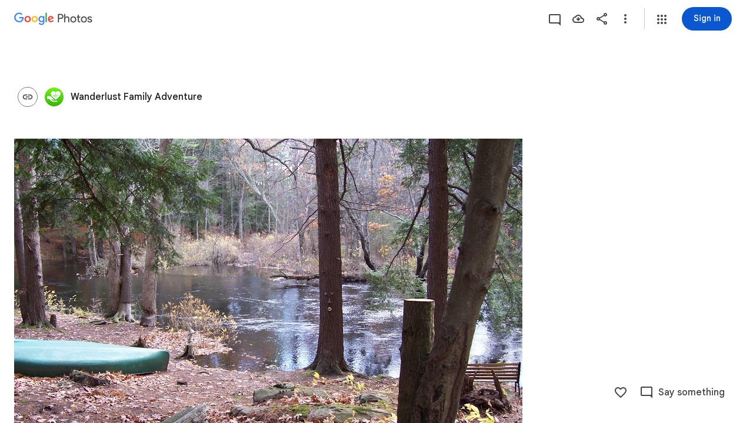

--- FILE ---
content_type: text/javascript; charset=UTF-8
request_url: https://photos.google.com/_/scs/social-static/_/js/k=boq.PhotosUi.en_US.f41nVKvp9Sw.2019.O/ck=boq.PhotosUi.2G6RVvwKJO4.L.B1.O/am=AAAAiDWAGZjdJf5zAQBBxvc9F9A_nhbCDTQZXjF8sxc/d=1/exm=LEikZe,_b,_tp,byfTOb,lsjVmc/excm=_b,_tp,sharedcollection/ed=1/br=1/wt=2/ujg=1/rs=AGLTcCOb61rix930m4hKg9U8m5sQ9YfSBQ/ee=EVNhjf:pw70Gc;EmZ2Bf:zr1jrb;F2qVr:YClzRc;JsbNhc:Xd8iUd;K5nYTd:ZDZcre;LBgRLc:SdcwHb;Me32dd:MEeYgc;MvK0qf:ACRZh;NJ1rfe:qTnoBf;NPKaK:SdcwHb;NSEoX:lazG7b;O8Cmgf:XOYapd;Pjplud:EEDORb;QGR0gd:Mlhmy;SNUn3:ZwDk9d;ScI3Yc:e7Hzgb;Uvc8o:VDovNc;YIZmRd:A1yn5d;Zk62nb:E1UXVb;a56pNe:JEfCwb;cEt90b:ws9Tlc;dIoSBb:SpsfSb;dowIGb:ebZ3mb;eBAeSb:zbML3c;gty1Xc:suMGRe;iFQyKf:QIhFr;lOO0Vd:OTA3Ae;oGtAuc:sOXFj;pXdRYb:p0FwGc;qQEoOc:KUM7Z;qafBPd:yDVVkb;qddgKe:xQtZb;wR5FRb:rgKQFc;xqZiqf:wmnU7d;yxTchf:KUM7Z;zxnPse:GkRiKb/dti=1/m=n73qwf,mI3LFb,ws9Tlc,O6y8ed,IZT63,L1AAkb,m9oV,UUJqVe,e5qFLc,pw70Gc,KUM7Z,O1Gjze,xUdipf,ZDZcre,OTA3Ae,ZwDk9d,aW3pY,RyvaUb,qTnoBf,mzzZzc,rCcCxc,mSX26d,Lcfkne,l5KCsc,B7iQrb,YYmHzb,ebZ3mb,Z15FGf,suMGRe,j85GYd,xKVq6d,WO9ee,p3hmRc,Wp0seb,lazG7b,hdW3jf,XqvODd,PrPYRd,MpJwZc,rgKQFc,NwH0H,V3dDOb,pNBFbe,XVMNvd,nbAYS,IXJ14b,Kl6Zic,QIhFr,xQtZb,lwddkf,E2VjNc,gychg,w9hDv,RMhBfe,gJzDyc,EAvPLb,Ihy5De,ig9vTc,izue8c,mdR7q,SdcwHb,p9Imqf,IoAGb,EFQ78c,ag510,Ulmmrd,A7fCU,lfpdyf,lXKNFb,iH3IVc,MI6k7c,kjKdXe,hc6Ubd,JNoxi,zeQjRb,p0FwGc,hKSk3e,BVgquf,SpsfSb,LuJzrb,zbML3c,zr1jrb,UBtLbd,Uas9Hd,pjICDe?wli=PhotosUi.2cWONHCJ3Po.createPhotosEditorPrimaryModuleNoSimd.O%3A%3BPhotosUi.gSK9c__MdxY.createPhotosEditorPrimaryModuleSimd.O%3A%3BPhotosUi.exceXZ_sTIM.skottieWasm.O%3A%3BPhotosUi.Lj2VrRssY9A.twixWasm.O%3A%3B
body_size: 231121
content:
"use strict";_F_installCss(".Y7XlFb{font-family:Google Sans,Roboto,Arial,sans-serif;line-height:1.75rem;font-size:1.375rem;letter-spacing:0em;font-weight:400;padding:24px 24px 0}.jOND4d{border-width:0;box-shadow:0 1px 3px 0 color-mix(in srgb,var(--gm3-sys-color-shadow,#000) 30%,transparent),0 4px 8px 3px color-mix(in srgb,var(--gm3-sys-color-shadow,#000) 15%,transparent);background-color:var(--gm3-sys-color-surface,#fff);border-radius:3px;box-sizing:border-box;position:absolute;right:17px;top:76px;width:400px;z-index:475}@media (max-width:434px){.jOND4d{left:17px;width:auto}}.qEGxCd{font-family:Google Sans Text,Google Sans,Roboto,Arial,sans-serif;line-height:1.5rem;font-size:1rem;letter-spacing:0em;font-weight:400;color:var(--gm3-sys-color-on-surface-variant,#444746);padding:11px 24px 0}.mroSvf{padding:24px 32px 16px;text-align:right}.MYAfDb{background-color:var(--gm3-sys-color-primary,#0b57d0);min-width:64px}@media not ((max-width:600px) or (max-height:400px)){.jaLLke{--XFrvOb:unset;--rimZob:600px;--Tlqqfc:600px;--pjsEwc:600px;--RSexXb:unset}}.SwbrM{display:flex;flex-direction:column;height:100%;text-align:center}.oaYk1d{align-items:center;display:flex;flex-direction:column;justify-content:center;width:100%}.AEys3{background-image:var(--pgc-asset-pfc-opt-in);background-repeat:no-repeat;height:224px;width:224px}.YdNg2{font-family:Google Sans,Roboto,Arial,sans-serif;line-height:1.75rem;font-size:1.375rem;letter-spacing:0em;font-weight:400;color:var(--gm3-sys-color-on-background,#1f1f1f);max-width:332px;padding:8px 0}.btKbVe{font-family:Google Sans Text,Google Sans,Roboto,Arial,sans-serif;line-height:1.25rem;font-size:0.875rem;letter-spacing:0em;font-weight:400;color:var(--gm3-sys-color-on-surface-variant,#444746);max-width:332px;padding:8px 0}.zFC7pb{color:var(--gm3-sys-color-on-surface-variant,#444746);text-decoration:underline;white-space:nowrap}.nkJXsd{word-wrap:break-word}.Dn5eDf{flex-grow:1;margin-top:24px}.Dn5eDf.eLNT1d{visibility:hidden}.VfPpkd-Sx9Kwc .VfPpkd-P5QLlc{background-color:#fff;background-color:var(--mdc-theme-surface,#fff)}.VfPpkd-Sx9Kwc .VfPpkd-IE5DDf,.VfPpkd-Sx9Kwc .VfPpkd-P5QLlc-GGAcbc{background-color:rgba(0,0,0,.32)}.VfPpkd-Sx9Kwc .VfPpkd-k2Wrsb{color:rgba(0,0,0,.87)}.VfPpkd-Sx9Kwc .VfPpkd-cnG4Wd{color:rgba(0,0,0,.6)}.VfPpkd-Sx9Kwc .VfPpkd-zMU9ub{color:#000;color:var(--mdc-theme-on-surface,#000)}.VfPpkd-Sx9Kwc .VfPpkd-zMU9ub .VfPpkd-Bz112c-Jh9lGc::before,.VfPpkd-Sx9Kwc .VfPpkd-zMU9ub .VfPpkd-Bz112c-Jh9lGc::after{background-color:#000;background-color:var(--mdc-ripple-color,var(--mdc-theme-on-surface,#000))}.VfPpkd-Sx9Kwc .VfPpkd-zMU9ub:hover .VfPpkd-Bz112c-Jh9lGc::before,.VfPpkd-Sx9Kwc .VfPpkd-zMU9ub.VfPpkd-ksKsZd-XxIAqe-OWXEXe-ZmdkE .VfPpkd-Bz112c-Jh9lGc::before{opacity:.04;opacity:var(--mdc-ripple-hover-opacity,.04)}.VfPpkd-Sx9Kwc .VfPpkd-zMU9ub.VfPpkd-ksKsZd-mWPk3d-OWXEXe-AHe6Kc-XpnDCe .VfPpkd-Bz112c-Jh9lGc::before,.VfPpkd-Sx9Kwc .VfPpkd-zMU9ub:not(.VfPpkd-ksKsZd-mWPk3d):focus .VfPpkd-Bz112c-Jh9lGc::before{transition-duration:75ms;opacity:.12;opacity:var(--mdc-ripple-focus-opacity,.12)}.VfPpkd-Sx9Kwc .VfPpkd-zMU9ub:not(.VfPpkd-ksKsZd-mWPk3d) .VfPpkd-Bz112c-Jh9lGc::after{transition:opacity .15s linear}.VfPpkd-Sx9Kwc .VfPpkd-zMU9ub:not(.VfPpkd-ksKsZd-mWPk3d):active .VfPpkd-Bz112c-Jh9lGc::after{transition-duration:75ms;opacity:.12;opacity:var(--mdc-ripple-press-opacity,.12)}.VfPpkd-Sx9Kwc .VfPpkd-zMU9ub.VfPpkd-ksKsZd-mWPk3d{--mdc-ripple-fg-opacity:var(--mdc-ripple-press-opacity,0.12)}.VfPpkd-Sx9Kwc.VfPpkd-Sx9Kwc-OWXEXe-s2gQvd .VfPpkd-k2Wrsb,.VfPpkd-Sx9Kwc.VfPpkd-Sx9Kwc-OWXEXe-s2gQvd .VfPpkd-T0kwCb,.VfPpkd-Sx9Kwc.VfPpkd-Sx9Kwc-OWXEXe-s2gQvd.VfPpkd-Sx9Kwc-XuHpsb-clz4Ic-yePe5c .VfPpkd-T0kwCb{border-color:rgba(0,0,0,.12)}.VfPpkd-Sx9Kwc.VfPpkd-Sx9Kwc-OWXEXe-s2gQvd .VfPpkd-k2Wrsb{border-bottom:1px solid rgba(0,0,0,.12);margin-bottom:0}.VfPpkd-Sx9Kwc.VfPpkd-Sx9Kwc-XuHpsb-clz4Ic-tJHJj.VfPpkd-Sx9Kwc-OWXEXe-n9oEIb .VfPpkd-oclYLd{box-shadow:0 3px 1px -2px rgba(0,0,0,.2),0 2px 2px 0 rgba(0,0,0,.14),0 1px 5px 0 rgba(0,0,0,.12)}.VfPpkd-Sx9Kwc .VfPpkd-P5QLlc{border-radius:4px;border-radius:var(--mdc-shape-medium,4px)}.VfPpkd-P5QLlc{box-shadow:0 11px 15px -7px rgba(0,0,0,.2),0 24px 38px 3px rgba(0,0,0,.14),0 9px 46px 8px rgba(0,0,0,.12)}.VfPpkd-k2Wrsb{-moz-osx-font-smoothing:grayscale;-webkit-font-smoothing:antialiased;font-family:Roboto,sans-serif;font-family:var(--mdc-typography-headline6-font-family,var(--mdc-typography-font-family,Roboto,sans-serif));font-size:1.25rem;font-size:var(--mdc-typography-headline6-font-size,1.25rem);line-height:2rem;line-height:var(--mdc-typography-headline6-line-height,2rem);font-weight:500;font-weight:var(--mdc-typography-headline6-font-weight,500);letter-spacing:.0125em;letter-spacing:var(--mdc-typography-headline6-letter-spacing,.0125em);text-decoration:inherit;-webkit-text-decoration:var(--mdc-typography-headline6-text-decoration,inherit);text-decoration:var(--mdc-typography-headline6-text-decoration,inherit);text-transform:inherit;text-transform:var(--mdc-typography-headline6-text-transform,inherit)}.VfPpkd-cnG4Wd{-moz-osx-font-smoothing:grayscale;-webkit-font-smoothing:antialiased;font-family:Roboto,sans-serif;font-family:var(--mdc-typography-body1-font-family,var(--mdc-typography-font-family,Roboto,sans-serif));font-size:1rem;font-size:var(--mdc-typography-body1-font-size,1rem);line-height:1.5rem;line-height:var(--mdc-typography-body1-line-height,1.5rem);font-weight:400;font-weight:var(--mdc-typography-body1-font-weight,400);letter-spacing:.03125em;letter-spacing:var(--mdc-typography-body1-letter-spacing,.03125em);text-decoration:inherit;-webkit-text-decoration:var(--mdc-typography-body1-text-decoration,inherit);text-decoration:var(--mdc-typography-body1-text-decoration,inherit);text-transform:inherit;text-transform:var(--mdc-typography-body1-text-transform,inherit)}.VfPpkd-Sx9Kwc,.VfPpkd-IE5DDf{position:fixed;top:0;left:0;align-items:center;justify-content:center;box-sizing:border-box;width:100%;height:100%}.VfPpkd-Sx9Kwc{display:none;z-index:7;z-index:var(--mdc-dialog-z-index,7)}.VfPpkd-Sx9Kwc .VfPpkd-cnG4Wd{padding:20px 24px 20px 24px}.VfPpkd-Sx9Kwc .VfPpkd-P5QLlc{min-width:280px}@media (max-width:592px){.VfPpkd-Sx9Kwc .VfPpkd-P5QLlc{max-width:calc(100vw - 32px)}}@media (min-width:592px){.VfPpkd-Sx9Kwc .VfPpkd-P5QLlc{max-width:560px}}@media (max-width:600px),(max-width:720px) and (max-height:400px),(min-width:720px) and (max-height:400px){.VfPpkd-Sx9Kwc.VfPpkd-Sx9Kwc-OWXEXe-n9oEIb .VfPpkd-P5QLlc{max-width:100vw}}.VfPpkd-Sx9Kwc .VfPpkd-P5QLlc{max-height:calc(100% - 32px)}.VfPpkd-Sx9Kwc.VfPpkd-Sx9Kwc-OWXEXe-n9oEIb .VfPpkd-P5QLlc{max-width:none}@media (max-width:960px){.VfPpkd-Sx9Kwc.VfPpkd-Sx9Kwc-OWXEXe-n9oEIb .VfPpkd-P5QLlc{max-height:560px;width:560px}.VfPpkd-Sx9Kwc.VfPpkd-Sx9Kwc-OWXEXe-n9oEIb .VfPpkd-P5QLlc .VfPpkd-zMU9ub-suEOdc-sM5MNb{position:relative;right:-12px}}@media (max-width:720px) and (max-width:672px){.VfPpkd-Sx9Kwc.VfPpkd-Sx9Kwc-OWXEXe-n9oEIb .VfPpkd-P5QLlc{width:calc(100vw - 112px)}}@media (max-width:720px) and (min-width:672px){.VfPpkd-Sx9Kwc.VfPpkd-Sx9Kwc-OWXEXe-n9oEIb .VfPpkd-P5QLlc{width:560px}}@media (max-width:720px) and (max-height:720px){.VfPpkd-Sx9Kwc.VfPpkd-Sx9Kwc-OWXEXe-n9oEIb .VfPpkd-P5QLlc{max-height:calc(100vh - 160px)}}@media (max-width:720px) and (min-height:720px){.VfPpkd-Sx9Kwc.VfPpkd-Sx9Kwc-OWXEXe-n9oEIb .VfPpkd-P5QLlc{max-height:560px}}@media (max-width:720px){.VfPpkd-Sx9Kwc.VfPpkd-Sx9Kwc-OWXEXe-n9oEIb .VfPpkd-P5QLlc .VfPpkd-zMU9ub-suEOdc-sM5MNb{position:relative;right:-12px}}@media (max-width:600px),(max-width:720px) and (max-height:400px),(min-width:720px) and (max-height:400px){.VfPpkd-Sx9Kwc.VfPpkd-Sx9Kwc-OWXEXe-n9oEIb .VfPpkd-P5QLlc{height:100%;max-height:100vh;max-width:100vw;width:100vw;border-radius:0}.VfPpkd-Sx9Kwc.VfPpkd-Sx9Kwc-OWXEXe-n9oEIb .VfPpkd-P5QLlc .VfPpkd-zMU9ub-suEOdc-sM5MNb{position:relative;order:-1;left:-12px}.VfPpkd-Sx9Kwc.VfPpkd-Sx9Kwc-OWXEXe-n9oEIb .VfPpkd-P5QLlc .VfPpkd-oclYLd{padding:0 16px 9px;justify-content:flex-start}.VfPpkd-Sx9Kwc.VfPpkd-Sx9Kwc-OWXEXe-n9oEIb .VfPpkd-P5QLlc .VfPpkd-k2Wrsb{margin-left:-8px}}@media (min-width:960px){.VfPpkd-Sx9Kwc.VfPpkd-Sx9Kwc-OWXEXe-n9oEIb .VfPpkd-P5QLlc{width:calc(100vw - 400px)}.VfPpkd-Sx9Kwc.VfPpkd-Sx9Kwc-OWXEXe-n9oEIb .VfPpkd-P5QLlc .VfPpkd-zMU9ub-suEOdc-sM5MNb{position:relative;right:-12px}}.VfPpkd-Sx9Kwc.VfPpkd-IE5DDf-OWXEXe-L6cTce .VfPpkd-IE5DDf{opacity:0}.VfPpkd-IE5DDf{opacity:0;z-index:-1}.VfPpkd-wzTsW{display:flex;flex-direction:row;align-items:center;justify-content:space-around;box-sizing:border-box;height:100%;opacity:0;pointer-events:none}.VfPpkd-P5QLlc{position:relative;display:flex;flex-direction:column;flex-grow:0;flex-shrink:0;box-sizing:border-box;max-width:100%;max-height:100%;pointer-events:auto;overflow-y:auto;outline:0;transform:scale(.8)}.VfPpkd-P5QLlc .VfPpkd-BFbNVe-bF1uUb{width:100%;height:100%;top:0;left:0}[dir=rtl] .VfPpkd-P5QLlc,.VfPpkd-P5QLlc[dir=rtl]{text-align:right}@media (-ms-high-contrast:active),screen and (forced-colors:active){.VfPpkd-P5QLlc{outline:2px solid windowText}}.VfPpkd-P5QLlc::before{position:absolute;box-sizing:border-box;width:100%;height:100%;top:0;left:0;border:2px solid transparent;border-radius:inherit;content:\"\";pointer-events:none}@media screen and (forced-colors:active){.VfPpkd-P5QLlc::before{border-color:CanvasText}}@media screen and (-ms-high-contrast:active),screen and (-ms-high-contrast:none){.VfPpkd-P5QLlc::before{content:none}}.VfPpkd-k2Wrsb{display:block;margin-top:0;position:relative;flex-shrink:0;box-sizing:border-box;margin:0 0 1px;padding:0 24px 9px}.VfPpkd-k2Wrsb::before{display:inline-block;width:0;height:40px;content:\"\";vertical-align:0}[dir=rtl] .VfPpkd-k2Wrsb,.VfPpkd-k2Wrsb[dir=rtl]{text-align:right}.VfPpkd-Sx9Kwc-OWXEXe-s2gQvd .VfPpkd-k2Wrsb{margin-bottom:1px;padding-bottom:15px}.VfPpkd-Sx9Kwc-OWXEXe-n9oEIb .VfPpkd-oclYLd{align-items:baseline;border-bottom:1px solid transparent;display:inline-flex;justify-content:space-between;padding:0 24px 9px;z-index:1}@media screen and (forced-colors:active){.VfPpkd-Sx9Kwc-OWXEXe-n9oEIb .VfPpkd-oclYLd{border-bottom-color:CanvasText}}.VfPpkd-Sx9Kwc-OWXEXe-n9oEIb .VfPpkd-oclYLd .VfPpkd-zMU9ub-suEOdc-sM5MNb{position:relative;right:-12px}.VfPpkd-Sx9Kwc-OWXEXe-n9oEIb .VfPpkd-k2Wrsb{margin-bottom:0;padding:0;border-bottom:0}.VfPpkd-Sx9Kwc-OWXEXe-n9oEIb.VfPpkd-Sx9Kwc-OWXEXe-s2gQvd .VfPpkd-k2Wrsb{border-bottom:0;margin-bottom:0}.VfPpkd-Sx9Kwc-OWXEXe-n9oEIb .VfPpkd-zMU9ub-suEOdc-sM5MNb{top:5px}.VfPpkd-Sx9Kwc-OWXEXe-n9oEIb.VfPpkd-Sx9Kwc-OWXEXe-s2gQvd .VfPpkd-T0kwCb{border-top:1px solid transparent}@media screen and (forced-colors:active){.VfPpkd-Sx9Kwc-OWXEXe-n9oEIb.VfPpkd-Sx9Kwc-OWXEXe-s2gQvd .VfPpkd-T0kwCb{border-top-color:CanvasText}}.VfPpkd-Sx9Kwc-OWXEXe-n9oEIb-OWXEXe-diJVc .VfPpkd-zMU9ub-suEOdc-sM5MNb{margin-top:4px}.VfPpkd-Sx9Kwc-OWXEXe-n9oEIb-OWXEXe-diJVc.VfPpkd-Sx9Kwc-OWXEXe-s2gQvd .VfPpkd-zMU9ub-suEOdc-sM5MNb{margin-top:0}.VfPpkd-cnG4Wd{flex-grow:1;box-sizing:border-box;margin:0;overflow:auto}.VfPpkd-cnG4Wd>:first-child{margin-top:0}.VfPpkd-cnG4Wd>:last-child{margin-bottom:0}.VfPpkd-k2Wrsb+.VfPpkd-cnG4Wd,.VfPpkd-oclYLd+.VfPpkd-cnG4Wd{padding-top:0}.VfPpkd-Sx9Kwc-OWXEXe-s2gQvd .VfPpkd-k2Wrsb+.VfPpkd-cnG4Wd{padding-top:8px;padding-bottom:8px}.VfPpkd-cnG4Wd .VfPpkd-StrnGf-rymPhb:first-child:last-child{padding:6px 0 0}.VfPpkd-Sx9Kwc-OWXEXe-s2gQvd .VfPpkd-cnG4Wd .VfPpkd-StrnGf-rymPhb:first-child:last-child{padding:0}.VfPpkd-T0kwCb{display:flex;position:relative;flex-shrink:0;flex-wrap:wrap;align-items:center;justify-content:flex-end;box-sizing:border-box;min-height:52px;margin:0;padding:8px;border-top:1px solid transparent}@media screen and (forced-colors:active){.VfPpkd-T0kwCb{border-top-color:CanvasText}}.VfPpkd-Sx9Kwc-OWXEXe-eu7FSc .VfPpkd-T0kwCb{flex-direction:column;align-items:flex-end}.VfPpkd-M1klYe{margin-left:8px;margin-right:0;max-width:100%;text-align:right}[dir=rtl] .VfPpkd-M1klYe,.VfPpkd-M1klYe[dir=rtl]{margin-left:0;margin-right:8px}.VfPpkd-M1klYe:first-child{margin-left:0;margin-right:0}[dir=rtl] .VfPpkd-M1klYe:first-child,.VfPpkd-M1klYe:first-child[dir=rtl]{margin-left:0;margin-right:0}[dir=rtl] .VfPpkd-M1klYe,.VfPpkd-M1klYe[dir=rtl]{text-align:left}.VfPpkd-Sx9Kwc-OWXEXe-eu7FSc .VfPpkd-M1klYe:not(:first-child){margin-top:12px}.VfPpkd-Sx9Kwc-OWXEXe-FNFY6c,.VfPpkd-Sx9Kwc-OWXEXe-uGFO6d,.VfPpkd-Sx9Kwc-OWXEXe-FnSee{display:flex}.VfPpkd-Sx9Kwc-OWXEXe-uGFO6d .VfPpkd-IE5DDf{transition:opacity .15s linear}.VfPpkd-Sx9Kwc-OWXEXe-uGFO6d .VfPpkd-wzTsW{transition:opacity 75ms linear,transform .15s 0ms cubic-bezier(0,0,.2,1)}.VfPpkd-Sx9Kwc-OWXEXe-FnSee .VfPpkd-IE5DDf,.VfPpkd-Sx9Kwc-OWXEXe-FnSee .VfPpkd-wzTsW{transition:opacity 75ms linear}.VfPpkd-Sx9Kwc-OWXEXe-FnSee .VfPpkd-wzTsW,.VfPpkd-Sx9Kwc-OWXEXe-FnSee .VfPpkd-P5QLlc{transform:none}.VfPpkd-Sx9Kwc-OWXEXe-RTQbk .VfPpkd-IE5DDf{transition:none;opacity:1}.VfPpkd-Sx9Kwc-OWXEXe-FNFY6c .VfPpkd-IE5DDf,.VfPpkd-Sx9Kwc-OWXEXe-FNFY6c .VfPpkd-wzTsW{opacity:1}.VfPpkd-Sx9Kwc-OWXEXe-FNFY6c .VfPpkd-P5QLlc{transform:none}.VfPpkd-Sx9Kwc-OWXEXe-FNFY6c.VfPpkd-P5QLlc-GGAcbc-OWXEXe-TSZdd .VfPpkd-P5QLlc-GGAcbc{opacity:1}.VfPpkd-Sx9Kwc-OWXEXe-FNFY6c.VfPpkd-P5QLlc-GGAcbc-OWXEXe-wJB69c .VfPpkd-P5QLlc-GGAcbc{transition:opacity 75ms linear}.VfPpkd-Sx9Kwc-OWXEXe-FNFY6c.VfPpkd-P5QLlc-GGAcbc-OWXEXe-eo9XGd .VfPpkd-P5QLlc-GGAcbc{transition:opacity .15s linear}.VfPpkd-P5QLlc-GGAcbc{display:none;opacity:0;position:absolute;width:100%;height:100%;z-index:1}.VfPpkd-P5QLlc-GGAcbc-OWXEXe-TSZdd .VfPpkd-P5QLlc-GGAcbc,.VfPpkd-P5QLlc-GGAcbc-OWXEXe-eo9XGd .VfPpkd-P5QLlc-GGAcbc,.VfPpkd-P5QLlc-GGAcbc-OWXEXe-wJB69c .VfPpkd-P5QLlc-GGAcbc{display:block}.VfPpkd-Sx9Kwc-XuHpsb-pGuBYc{overflow:hidden}.VfPpkd-Sx9Kwc-OWXEXe-di8rgd-bN97Pc-QFlW2 .VfPpkd-cnG4Wd{padding:0}.VfPpkd-Sx9Kwc-OWXEXe-vOE8Lb .VfPpkd-wzTsW .VfPpkd-zMU9ub-suEOdc-sM5MNb{right:12px;top:9px;position:absolute;z-index:1}.VfPpkd-IE5DDf-OWXEXe-uIDLbb{pointer-events:none}.VfPpkd-IE5DDf-OWXEXe-uIDLbb .VfPpkd-IE5DDf,.VfPpkd-IE5DDf-OWXEXe-uIDLbb .VfPpkd-P5QLlc-GGAcbc{display:none}.pB7Poe{--upgradeable-gm3-switch-selected-icon-color:var(--gm3-switch-selected-icon-color,var(--gm3-sys-color-on-primary-container,#041e49))}.eBlXUe-H9tDt{display:inline-flex;outline:none;vertical-align:top;-webkit-tap-highlight-color:transparent}.eBlXUe-scr2fc{align-items:center;background:none;border:none;cursor:pointer;display:inline-flex;flex-shrink:0;margin:0;outline:none;padding:0;position:relative;width:var(--gm3-switch-track-width,52px);height:var(--gm3-switch-track-height,32px);border-start-start-radius:var(--gm3-switch-track-shape-start-start,9999px);border-start-end-radius:var(--gm3-switch-track-shape-start-end,9999px);border-end-end-radius:var(--gm3-switch-track-shape-end-end,9999px);border-end-start-radius:var(--gm3-switch-track-shape-end-start,9999px);--jF0a9c:var(--gm3-switch-focus-indicator-color,var(--gm3-sys-color-secondary,#00639b));--hK0TOb:var(--gm3-switch-focus-indicator-offset,2px);--SGGi:var(--gm3-switch-focus-indicator-thickness,3px);--vTiv8c:var(--gm3-switch-track-shape-start-start,9999px);--UtHrue:var(--gm3-switch-track-shape-start-start,9999px);--uHecC:var(--gm3-switch-track-shape-start-start,9999px);--C8LWjb:var(--gm3-switch-track-shape-start-start,9999px)}.eBlXUe-scr2fc:focus-visible{--H6apye:block}.eBlXUe-hywKDc{position:absolute;block-size:var(--gm3-switch-touch-target-height,48px);inline-size:var(--gm3-switch-touch-target-width,52px)}.eBlXUe-scr2fc:disabled{cursor:default;pointer-events:none}.eBlXUe-scr2fc:disabled .eBlXUe-Qsb3yd{display:none}.eBlXUe-scr2fc:disabled .eBlXUe-l6JLsf{background-color:transparent;border-color:transparent}.eBlXUe-scr2fc:disabled .eBlXUe-l6JLsf::before{background-clip:content-box}.eBlXUe-scr2fc-OWXEXe-gk6SMd:disabled .eBlXUe-l6JLsf{background-clip:border-box}.eBlXUe-DGicLb{display:none}.eBlXUe-l6JLsf{position:relative;width:100%;height:100%;box-sizing:border-box;border-radius:inherit;display:flex;justify-content:center;align-items:center}.eBlXUe-scr2fc-OWXEXe-gk6SMd .eBlXUe-l6JLsf{background-color:var(--gm3-switch-selected-track-color,var(--gm3-sys-color-primary,#0b57d0));outline-color:transparent}@media (forced-colors:active){.eBlXUe-scr2fc-OWXEXe-gk6SMd .eBlXUe-l6JLsf{background-color:ButtonText}}.eBlXUe-l6JLsf::before{content:\"\";display:flex;position:absolute;height:100%;width:100%;border-radius:inherit;box-sizing:border-box;border-style:solid;transition-property:opacity;transition-duration:75ms;border-width:var(--gm3-switch-track-outline-width,2px);background-color:var(--gm3-switch-unselected-track-color,var(--gm3-sys-color-surface-container-highest,#dde3ea));border-color:var(--gm3-switch-unselected-track-outline-color,var(--gm3-sys-color-outline,#747775))}.eBlXUe-scr2fc-OWXEXe-gk6SMd .eBlXUe-l6JLsf::before{opacity:0}.eBlXUe-scr2fc-OWXEXe-gk6SMd:hover .eBlXUe-l6JLsf{background-color:var(--gm3-switch-selected-hover-track-color,var(--gm3-sys-color-primary,#0b57d0))}@media (forced-colors:active){.eBlXUe-scr2fc-OWXEXe-gk6SMd:hover .eBlXUe-l6JLsf{background-color:ButtonText}}.eBlXUe-scr2fc-OWXEXe-gk6SMd:focus-visible .eBlXUe-l6JLsf{background-color:var(--gm3-switch-selected-focus-track-color,var(--gm3-sys-color-primary,#0b57d0))}@media (forced-colors:active){.eBlXUe-scr2fc-OWXEXe-gk6SMd:focus-visible .eBlXUe-l6JLsf{background-color:ButtonText}}.eBlXUe-scr2fc-OWXEXe-gk6SMd:active .eBlXUe-l6JLsf{background-color:var(--gm3-switch-selected-pressed-track-color,var(--gm3-sys-color-primary,#0b57d0))}@media (forced-colors:active){.eBlXUe-scr2fc-OWXEXe-gk6SMd:active .eBlXUe-l6JLsf{background-color:ButtonText}}.eBlXUe-scr2fc-OWXEXe-gk6SMd:disabled .eBlXUe-l6JLsf{background-color:var(--gm3-switch-disabled-selected-track-color,rgba(var(--gm3-sys-color-on-surface-rgb,31,31,31),.12))}@media (forced-colors:active){.eBlXUe-scr2fc-OWXEXe-gk6SMd:disabled .eBlXUe-l6JLsf{background-color:GrayText;opacity:1}}.eBlXUe-scr2fc-OWXEXe-uqeOfd:hover .eBlXUe-l6JLsf::before{background-color:var(--gm3-switch-unselected-hover-track-color,var(--gm3-sys-color-surface-container-highest,#dde3ea));border-color:var(--gm3-switch-unselected-hover-track-outline-color,var(--gm3-sys-color-outline,#747775))}.eBlXUe-scr2fc-OWXEXe-uqeOfd:focus-visible .eBlXUe-l6JLsf::before{background-color:var(--gm3-switch-unselected-focus-track-color,var(--gm3-sys-color-surface-container-highest,#dde3ea));border-color:var(--gm3-switch-unselected-focus-track-outline-color,var(--gm3-sys-color-outline,#747775))}.eBlXUe-scr2fc-OWXEXe-uqeOfd:active .eBlXUe-l6JLsf::before{background-color:var(--gm3-switch-unselected-pressed-track-color,var(--gm3-sys-color-surface-container-highest,#dde3ea));border-color:var(--gm3-switch-unselected-pressed-track-outline-color,var(--gm3-sys-color-outline,#747775))}.eBlXUe-scr2fc-OWXEXe-uqeOfd:disabled .eBlXUe-l6JLsf::before{background-color:var(--gm3-switch-disabled-unselected-track-color,rgba(var(--gm3-sys-color-surface-container-highest-rgb,221,227,234),.12));border-color:var(--gm3-switch-disabled-unselected-track-outline-color,rgba(var(--gm3-sys-color-on-surface-rgb,31,31,31),.12))}.eBlXUe-uMhiad-haAclf{position:relative;transition:margin 75ms cubic-bezier(.4,0,.2,1)}.eBlXUe-scr2fc-OWXEXe-gk6SMd .eBlXUe-uMhiad-haAclf{-webkit-margin-start:calc(var(--gm3-switch-track-width, 52px) - var(--gm3-switch-track-height, 32px));margin-inline-start:calc(var(--gm3-switch-track-width, 52px) - var(--gm3-switch-track-height, 32px))}.eBlXUe-scr2fc-OWXEXe-uqeOfd .eBlXUe-uMhiad-haAclf{-webkit-margin-end:calc(var(--gm3-switch-track-width, 52px) - var(--gm3-switch-track-height, 32px));margin-inline-end:calc(var(--gm3-switch-track-width, 52px) - var(--gm3-switch-track-height, 32px))}.eBlXUe-uMhiad{border-start-start-radius:var(--gm3-switch-handle-shape-start-start,9999px);border-start-end-radius:var(--gm3-switch-handle-shape-start-end,9999px);border-end-end-radius:var(--gm3-switch-handle-shape-end-end,9999px);border-end-start-radius:var(--gm3-switch-handle-shape-end-start,9999px);background-color:var(--gm3-switch-selected-handle-color,var(--gm3-sys-color-on-primary,#fff));position:relative;transition:width 75ms cubic-bezier(.4,0,.2,1),height 75ms cubic-bezier(.4,0,.2,1)}.eBlXUe-uMhiad::before{content:\"\";display:flex;position:absolute;height:100%;width:100%;border-radius:inherit;box-sizing:border-box;transition-property:opacity;transition-duration:75ms;background-color:var(--gm3-switch-unselected-handle-color,var(--gm3-sys-color-outline,#747775))}@media (forced-colors:active){.eBlXUe-uMhiad::before{background-color:ButtonText}}.eBlXUe-scr2fc-OWXEXe-gk6SMd .eBlXUe-uMhiad::before{opacity:0}.eBlXUe-scr2fc-OWXEXe-uqeOfd .eBlXUe-uMhiad{height:var(--gm3-switch-unselected-handle-height,16px);width:var(--gm3-switch-unselected-handle-width,16px)}.eBlXUe-scr2fc-OWXEXe-gk6SMd .eBlXUe-uMhiad{height:var(--gm3-switch-selected-handle-height,24px);width:var(--gm3-switch-selected-handle-width,24px)}.eBlXUe-scr2fc-OWXEXe-uqeOfd .eBlXUe-uMhiad-OWXEXe-zfdrlf{height:var(--gm3-switch-with-icon-handle-height,24px);width:var(--gm3-switch-with-icon-handle-width,24px)}.eBlXUe-scr2fc-OWXEXe-gk6SMd:enabled:active .eBlXUe-uMhiad,.eBlXUe-scr2fc-OWXEXe-uqeOfd:enabled:active .eBlXUe-uMhiad{height:var(--gm3-switch-pressed-handle-height,28px);width:var(--gm3-switch-pressed-handle-width,28px)}.eBlXUe-scr2fc-OWXEXe-gk6SMd:hover .eBlXUe-uMhiad{background-color:var(--gm3-switch-selected-hover-handle-color,var(--gm3-sys-color-primary-container,#d3e3fd))}.eBlXUe-scr2fc-OWXEXe-gk6SMd:focus-visible .eBlXUe-uMhiad{background-color:var(--gm3-switch-selected-focus-handle-color,var(--gm3-sys-color-primary-container,#d3e3fd))}.eBlXUe-scr2fc-OWXEXe-gk6SMd:active .eBlXUe-uMhiad{background-color:var(--gm3-switch-selected-pressed-handle-color,var(--gm3-sys-color-primary-container,#d3e3fd))}.eBlXUe-scr2fc-OWXEXe-gk6SMd:disabled .eBlXUe-uMhiad{background-color:var(--gm3-switch-disabled-selected-handle-color,var(--gm3-sys-color-surface,#fff))}.eBlXUe-scr2fc-OWXEXe-uqeOfd:disabled .eBlXUe-uMhiad{background-color:var(--gm3-switch-disabled-unselected-handle-color,rgba(var(--gm3-sys-color-on-surface-rgb,31,31,31),.38))}@media (forced-colors:active){.eBlXUe-scr2fc-OWXEXe-uqeOfd:disabled .eBlXUe-uMhiad{background-color:GrayText;opacity:1}}.eBlXUe-scr2fc-OWXEXe-uqeOfd:hover .eBlXUe-uMhiad::before{background-color:var(--gm3-switch-unselected-hover-handle-color,var(--gm3-sys-color-on-surface-variant,#444746))}@media (forced-colors:active){.eBlXUe-scr2fc-OWXEXe-uqeOfd:hover .eBlXUe-uMhiad::before{background-color:ButtonText}}.eBlXUe-scr2fc-OWXEXe-uqeOfd:focus-visible .eBlXUe-uMhiad::before{background-color:var(--gm3-switch-unselected-focus-handle-color,var(--gm3-sys-color-on-surface-variant,#444746))}@media (forced-colors:active){.eBlXUe-scr2fc-OWXEXe-uqeOfd:focus-visible .eBlXUe-uMhiad::before{background-color:ButtonText}}.eBlXUe-scr2fc-OWXEXe-uqeOfd:active .eBlXUe-uMhiad::before{background-color:var(--gm3-switch-unselected-pressed-handle-color,var(--gm3-sys-color-on-surface-variant,#444746))}@media (forced-colors:active){.eBlXUe-scr2fc-OWXEXe-uqeOfd:active .eBlXUe-uMhiad::before{background-color:ButtonText}}.eBlXUe-scr2fc-OWXEXe-uqeOfd:disabled .eBlXUe-uMhiad::before{opacity:0}.eBlXUe-lw9akd{position:relative;height:100%;width:100%}.eBlXUe-pafCAf{position:absolute;inset:0;margin:auto;display:flex;transition-property:fill;transition-duration:75ms}.eBlXUe-pafCAf svg{width:100%;height:100%}.eBlXUe-pafCAf-OWXEXe-IT5dJd,.eBlXUe-pafCAf-OWXEXe-Xhs9z{forced-color-adjust:none;opacity:0}.eBlXUe-scr2fc-OWXEXe-gk6SMd .eBlXUe-pafCAf-OWXEXe-IT5dJd,.eBlXUe-scr2fc-OWXEXe-uqeOfd .eBlXUe-pafCAf-OWXEXe-Xhs9z{opacity:1}.eBlXUe-scr2fc-OWXEXe-gk6SMd .eBlXUe-pafCAf{width:var(--gm3-switch-selected-icon-size,16px);height:var(--gm3-switch-selected-icon-size,16px);fill:var(--upgradeable-gm3-switch-selected-icon-color,var(--gm3-switch-selected-icon-color,var(--gm3-sys-color-on-primary-container,#0842a0)));color:var(--upgradeable-gm3-switch-selected-icon-color,var(--gm3-switch-selected-icon-color,var(--gm3-sys-color-on-primary-container,#0842a0)))}@media (forced-colors:active){.eBlXUe-scr2fc-OWXEXe-gk6SMd .eBlXUe-pafCAf{fill:ButtonText;color:ButtonText}}.eBlXUe-scr2fc-OWXEXe-gk6SMd .eBlXUe-pafCAf i{font-size:var(--gm3-switch-selected-icon-size,16px)}.eBlXUe-scr2fc-OWXEXe-uqeOfd .eBlXUe-pafCAf{width:var(--gm3-switch-unselected-icon-size,16px);height:var(--gm3-switch-unselected-icon-size,16px);fill:var(--gm3-switch-unselected-icon-color,var(--gm3-sys-color-surface-container-highest,#dde3ea));color:var(--gm3-switch-unselected-icon-color,var(--gm3-sys-color-surface-container-highest,#dde3ea))}@media (forced-colors:active){.eBlXUe-scr2fc-OWXEXe-uqeOfd .eBlXUe-pafCAf{fill:Canvas;color:Canvas}}.eBlXUe-scr2fc-OWXEXe-uqeOfd .eBlXUe-pafCAf i{font-size:var(--gm3-switch-unselected-icon-size,16px)}.eBlXUe-scr2fc-OWXEXe-gk6SMd:disabled .eBlXUe-pafCAf{fill:var(--gm3-switch-disabled-selected-icon-color,rgba(var(--gm3-sys-color-on-surface-rgb,31,31,31),.38));color:var(--gm3-switch-disabled-selected-icon-color,rgba(var(--gm3-sys-color-on-surface-rgb,31,31,31),.38))}@media (forced-colors:active){.eBlXUe-scr2fc-OWXEXe-gk6SMd:disabled .eBlXUe-pafCAf{fill:GrayText;color:GrayText}}.eBlXUe-scr2fc-OWXEXe-uqeOfd:disabled .eBlXUe-pafCAf{fill:var(--gm3-switch-disabled-unselected-icon-color,rgba(var(--gm3-sys-color-surface-container-highest-rgb,221,227,234),.38));color:var(--gm3-switch-disabled-unselected-icon-color,rgba(var(--gm3-sys-color-surface-container-highest-rgb,221,227,234),.38))}@media (forced-colors:active){.eBlXUe-scr2fc-OWXEXe-uqeOfd:disabled .eBlXUe-pafCAf{fill:Canvas;color:Canvas}}.eBlXUe-Qsb3yd{left:50%;top:50%;transform:translate(-50%,-50%);height:var(--gm3-switch-state-layer-size,40px);width:var(--gm3-switch-state-layer-size,40px)}.eBlXUe-scr2fc-OWXEXe-gk6SMd{--sbadab:var(--gm3-switch-selected-hover-state-layer-color,var(--gm3-sys-color-primary,#0b57d0));--F1tVH:var(--gm3-switch-selected-pressed-state-layer-color,var(--gm3-sys-color-primary,#0b57d0));--hSHBee:var(--gm3-switch-selected-hover-state-layer-opacity,0.08);--kDWEsd:var(--gm3-switch-selected-pressed-state-layer-opacity,0.1);--QOcx9e:50%;--vRgHIb:50%;--xg9FB:50%;--Pk3PIb:50%}.eBlXUe-scr2fc-OWXEXe-uqeOfd{--sbadab:var(--gm3-switch-unselected-hover-state-layer-color,var(--gm3-sys-color-on-surface,#1f1f1f));--F1tVH:var(--gm3-switch-unselected-pressed-state-layer-color,var(--gm3-sys-color-on-surface,#1f1f1f));--hSHBee:var(--gm3-switch-unselected-hover-state-layer-opacity,0.08);--kDWEsd:var(--gm3-switch-unselected-pressed-state-layer-opacity,0.1);--QOcx9e:50%;--vRgHIb:50%;--xg9FB:50%;--Pk3PIb:50%}.OKFoxe{--gm3-switch-disabled-selected-handle-color:var(--gm3-sys-color-surface,#fff);--gm3-switch-disabled-selected-icon-color:color-mix(in srgb,var(--gm3-sys-color-on-surface,#1f1f1f) 38%,transparent);--gm3-switch-disabled-selected-track-color:color-mix(in srgb,var(--gm3-sys-color-on-surface,#1f1f1f) 12%,transparent);--gm3-switch-disabled-unselected-handle-color:color-mix(in srgb,var(--gm3-sys-color-on-surface,#1f1f1f) 38%,transparent);--gm3-switch-disabled-unselected-icon-color:color-mix(in srgb,var(--gm3-sys-color-surface-variant,#e1e3e1) 38%,transparent);--gm3-switch-disabled-unselected-track-color:color-mix(in srgb,var(--gm3-sys-color-surface-variant,#e1e3e1) 12%,transparent);--gm3-switch-disabled-unselected-track-outline-color:color-mix(in srgb,var(--gm3-sys-color-on-surface,#1f1f1f) 12%,transparent);--gm3-switch-selected-focus-handle-color:var(--gm3-sys-color-primary-container,#d3e3fd);--gm3-switch-selected-focus-track-color:var(--gm3-sys-color-primary,#0b57d0);--gm3-switch-selected-handle-color:var(--gm3-sys-color-on-primary,#fff);--gm3-switch-selected-hover-handle-color:var(--gm3-sys-color-primary-container,#d3e3fd);--gm3-switch-selected-hover-state-layer-color:var(--gm3-sys-color-primary,#0b57d0);--gm3-switch-selected-hover-state-layer-opacity:0.08;--gm3-switch-selected-hover-track-color:var(--gm3-sys-color-primary,#0b57d0);--gm3-switch-selected-icon-color:var(--gm3-sys-color-on-primary-container,#041e49);--gm3-switch-selected-pressed-handle-color:var(--gm3-sys-color-primary-container,#d3e3fd);--gm3-switch-selected-pressed-state-layer-color:var(--gm3-sys-color-primary,#0b57d0);--gm3-switch-selected-pressed-state-layer-opacity:0.12;--gm3-switch-selected-pressed-track-color:var(--gm3-sys-color-primary,#0b57d0);--gm3-switch-selected-track-color:var(--gm3-sys-color-primary,#0b57d0);--gm3-switch-unselected-focus-handle-color:var(--gm3-sys-color-on-surface-variant,#444746);--gm3-switch-unselected-focus-track-color:var(--gm3-sys-color-surface-variant,#e1e3e1);--gm3-switch-unselected-focus-track-outline-color:var(--gm3-sys-color-outline,#747775);--gm3-switch-unselected-handle-color:var(--gm3-sys-color-outline,#747775);--gm3-switch-unselected-hover-handle-color:var(--gm3-sys-color-on-surface-variant,#444746);--gm3-switch-unselected-hover-state-layer-color:var(--gm3-sys-color-on-surface,#1f1f1f);--gm3-switch-unselected-hover-state-layer-opacity:0.08;--gm3-switch-unselected-hover-track-color:var(--gm3-sys-color-surface-variant,#e1e3e1);--gm3-switch-unselected-hover-track-outline-color:var(--gm3-sys-color-outline,#747775);--gm3-switch-unselected-icon-color:var(--gm3-sys-color-surface-variant,#e1e3e1);--gm3-switch-unselected-pressed-handle-color:var(--gm3-sys-color-on-surface-variant,#444746);--gm3-switch-unselected-pressed-state-layer-color:var(--gm3-sys-color-on-surface,#1f1f1f);--gm3-switch-unselected-pressed-state-layer-opacity:0.12;--gm3-switch-unselected-pressed-track-color:var(--gm3-sys-color-surface-variant,#e1e3e1);--gm3-switch-unselected-pressed-track-outline-color:var(--gm3-sys-color-outline,#747775);--gm3-switch-unselected-track-color:var(--gm3-sys-color-surface-variant,#e1e3e1);--gm3-switch-unselected-track-outline-color:var(--gm3-sys-color-outline,#747775)}@media not ((max-width:600px) or (max-height:400px)){.Gx8bNc{--XFrvOb:unset;--Tlqqfc:600px;--WhNlI:600px;--pjsEwc:600px;--RSexXb:unset;--rjnno:8px}}.zUErAf{height:100%}.J5CYnd{align-items:center;box-sizing:border-box;display:flex;flex-direction:column;height:100%;min-height:520px;padding:40px 24px;text-align:center;width:100%;justify-content:center}.Tr5Y5c{background-image:url(https://www.gstatic.com/social/photosui/images/logo_photos_color_48dp.svg);background-repeat:no-repeat;background-size:cover;height:144px;width:144px}.eiyjsc{margin-top:14px}.J5CYnd .EIug8e{color:var(--gm3-sys-color-on-surface,#1f1f1f);font-size:32px;margin:0 3px}.J5CYnd .UDKXKd{background-size:cover;height:36px;margin:0 3px;opacity:.7;position:relative;top:2px;width:112px}.GIYFWc{color:var(--gm3-sys-color-on-background,#1f1f1f);margin-top:22px;text-align:center;font-family:Google Sans,Roboto,Arial,sans-serif;line-height:1.75rem;font-size:1.375rem;letter-spacing:0em;font-weight:400}.LrbZRd{background-color:var(--gm3-sys-color-primary,#0b57d0);margin-top:48px}.J5CYnd .snByac{margin:8px 16px}.KS83nd{color:var(--gm3-sys-color-on-surface,#1f1f1f);margin-top:52px;text-align:center;font-family:Google Sans Text,Google Sans,Roboto,Arial,sans-serif;line-height:1.25rem;font-size:0.875rem;letter-spacing:0em;font-weight:400}.KS83nd:nth-child(2){margin-top:12px}.NvtY7{max-width:400px}.ybGUHe{color:inherit;text-decoration:underline}@media (max-width:696px){.J5CYnd{padding:24px}}@media (max-width:360){.Tr5Y5c{height:103px;width:103px}.J5CYnd .EIug8e{font-size:22px;margin:0 2px}.J5CYnd .UDKXKd{margin:0 2px;height:23px;width:74px;top:1px}}.jGzJxb .J5CYnd{padding:24px}.jGzJxb .Tr5Y5c{width:150px;height:150px}.jGzJxb .eiyjsc{margin-top:3vh;font-size:48px;line-height:1.2em}.jGzJxb .J5CYnd .EIug8e{font-size:inherit;line-height:inherit;margin:0 .09em}.jGzJxb .J5CYnd .UDKXKd{height:1.15em;width:3.5em;top:.08em;margin:0 .09em}.yShqNd{background-color:var(--gm3-sys-color-surface,#fff);color:var(--gm3-sys-color-on-surface-variant,#444746);margin-top:16px;max-width:280px;width:100%}.KTyODe{margin-top:48px;max-width:280px;width:100%}.GJqpsc{align-items:center;color:var(--gm3-sys-color-on-surface-variant,#444746);display:flex;margin-top:32px;font-family:Google Sans Text,Google Sans,Roboto,Arial,sans-serif;line-height:1.25rem;font-size:0.875rem;letter-spacing:0em;font-weight:400}.GJqpsc .mGkqfe{margin:4px 0 0 24px}@media (max-width:480){.jGzJxb .eiyjsc{font-size:9.3vw}}.lGbZGc{align-items:center;bottom:0;display:flex;flex-direction:column;justify-content:center;left:0;min-height:360px;padding:64px 16px;position:fixed;right:0;text-align:center;top:-64px}.TvGgnd{font-family:Google Sans,Roboto,Arial,sans-serif;line-height:2rem;font-size:1.5rem;letter-spacing:0em;font-weight:400;margin-bottom:16px;max-width:448px}.odL5Oe{background-image:var(--pgc-asset-locked-folder-backup);background-size:cover;height:128px;margin-bottom:48px;width:224px}.P3aezf{font-family:Google Sans Text,Google Sans,Roboto,Arial,sans-serif;line-height:1.25rem;font-size:0.875rem;letter-spacing:0em;font-weight:400;max-width:448px}.st1Lj{color:var(--gm3-sys-color-primary,#0b57d0)}.FCuIOe{margin-right:20px}.aYq87{display:none}@media screen and (max-width:1007px){.aYq87{display:inline-block}.FCuIOe{display:none}}.XowTxf{display:none}.mYaiPd{transform:scaleX(-1)}.fK3kVc{margin-left:16px}@media screen and (max-width:1007px){.XowTxf{display:inline-block}.cXTlUc{display:none}.fK3kVc{margin-left:0}}.WRSGoc.FCuIOe,.WRSGoc.tKLUYd{margin-right:4px}.MDqIkd.B6Rt6d{padding-bottom:40px}@media screen and (max-width:1007px){.MDqIkd.B6Rt6d{bottom:64px;padding-bottom:0}}.jGzJxb .MDqIkd.B6Rt6d{bottom:64px}.jGzJxb .MDqIkd.UP9tQe.B6Rt6d{padding-left:0;padding-right:0}.xBWvff{position:absolute;top:0;left:0;right:0;bottom:0;background-color:color-mix(in srgb,var(--gm3-sys-color-surface,#fff) 99%,transparent);z-index:6000;opacity:0;align-items:center;-ms-flex-align:center;display:flex;flex-direction:column;justify-content:center;transition:opacity .5s ease}.xBWvff.eO2Zfd{opacity:1}.EgGeF{background:var(--pgc-asset-edu-drag-and-drop-clouds);background-position:bottom;height:340px;margin-bottom:0;width:680px}.oDMDMc{animation-duration:1s;animation-iteration-count:infinite;animation-name:boqPhotoscreationUploadArrowBounce;animation-timing-function:cubic-bezier(.33,0,.67,1);background:var(--pgc-asset-edu-drag-and-drop-arrow);height:104px;margin-bottom:60px;width:72px}.fE9hJd{color:var(--gm3-sys-color-on-background,#1f1f1f);padding:0 8px;text-align:center;font-family:Google Sans,Roboto,Arial,sans-serif;line-height:2.5rem;font-size:2rem;letter-spacing:0em;font-weight:400}@keyframes boqPhotoscreationUploadArrowBounce{0%{transform:translateY(25px) translateZ(0)}50%{transform:translateY(0) translateZ(0)}100%{transform:translateY(25px) translateZ(0)}}.cC1eCc{z-index:2001}.cC1eCc .VfPpkd-k2Wrsb{color:#3c4043}.cC1eCc .VfPpkd-cnG4Wd{color:#5f6368}.cC1eCc .VfPpkd-zMU9ub{color:rgb(95,99,104)}.cC1eCc .VfPpkd-zMU9ub .VfPpkd-Bz112c-Jh9lGc::before,.cC1eCc .VfPpkd-zMU9ub .VfPpkd-Bz112c-Jh9lGc::after{background-color:rgb(95,99,104);background-color:var(--mdc-ripple-color,rgb(95,99,104))}.cC1eCc .VfPpkd-zMU9ub:hover .VfPpkd-Bz112c-Jh9lGc::before,.cC1eCc .VfPpkd-zMU9ub.VfPpkd-ksKsZd-XxIAqe-OWXEXe-ZmdkE .VfPpkd-Bz112c-Jh9lGc::before{opacity:.04;opacity:var(--mdc-ripple-hover-opacity,.04)}.cC1eCc .VfPpkd-zMU9ub.VfPpkd-ksKsZd-mWPk3d-OWXEXe-AHe6Kc-XpnDCe .VfPpkd-Bz112c-Jh9lGc::before,.cC1eCc .VfPpkd-zMU9ub:not(.VfPpkd-ksKsZd-mWPk3d):focus .VfPpkd-Bz112c-Jh9lGc::before{transition-duration:75ms;opacity:.12;opacity:var(--mdc-ripple-focus-opacity,.12)}.cC1eCc .VfPpkd-zMU9ub:not(.VfPpkd-ksKsZd-mWPk3d) .VfPpkd-Bz112c-Jh9lGc::after{transition:opacity .15s linear}.cC1eCc .VfPpkd-zMU9ub:not(.VfPpkd-ksKsZd-mWPk3d):active .VfPpkd-Bz112c-Jh9lGc::after{transition-duration:75ms;opacity:.12;opacity:var(--mdc-ripple-press-opacity,.12)}.cC1eCc .VfPpkd-zMU9ub.VfPpkd-ksKsZd-mWPk3d{--mdc-ripple-fg-opacity:var(--mdc-ripple-press-opacity,0.12)}.cC1eCc .VfPpkd-IE5DDf,.cC1eCc .VfPpkd-P5QLlc-GGAcbc{background-color:rgba(32,33,36,.6)}.cC1eCc .VfPpkd-P5QLlc{background-color:#fff}.cC1eCc .VfPpkd-P5QLlc{border-width:0;box-shadow:0 1px 3px 0 rgba(60,64,67,.3),0 4px 8px 3px rgba(60,64,67,.15)}.cC1eCc .VfPpkd-P5QLlc .VfPpkd-BFbNVe-bF1uUb{opacity:0}.cC1eCc .VfPpkd-P5QLlc{border-radius:8px}.cC1eCc .VfPpkd-T0kwCb{padding-top:2px;padding-bottom:2px}.cC1eCc .VfPpkd-T0kwCb .VfPpkd-RLmnJb{top:-6px;transform:none}.cC1eCc .VfPpkd-k2Wrsb{font-family:\"Google Sans\",Roboto,Arial,sans-serif;line-height:1.5rem;font-size:1rem;letter-spacing:.00625em;font-weight:500;padding-bottom:13px}.cC1eCc .VfPpkd-cnG4Wd{font-family:Roboto,Arial,sans-serif;line-height:1.25rem;font-size:.875rem;letter-spacing:.0142857143em;font-weight:400}.cC1eCc .VfPpkd-T0kwCb .VfPpkd-LgbsSe+.VfPpkd-LgbsSe{margin-left:8px}.cC1eCc.VfPpkd-Sx9Kwc-OWXEXe-n9oEIb .VfPpkd-k2Wrsb{font-family:\"Google Sans\",Roboto,Arial,sans-serif;line-height:1.5rem;font-size:1.125rem;letter-spacing:0;font-weight:400;padding-bottom:0}.iGu0Be{text-align:center}[dir=rtl] .iGu0Be,.iGu0Be[dir=rtl]{text-align:center}.nE3Lu{color:rgb(26,115,232);height:24px;width:24px}.nE3Lu::after{content:\"\";display:block}sentinel{}");
this.default_PhotosUi=this.default_PhotosUi||{};(function(_){var window=this;
try{
_.$q=function(a){_.Ve.call(this);this.ma=a||window;this.ka=_.nk(this.ma,"resize",this.na,!1,this);this.ha=_.dl(this.ma)};_.ah(_.$q,_.Ve);_.$q.prototype.getSize=function(){return this.ha?this.ha.clone():null};_.$q.prototype.vd=function(){_.$q.Ni.vd.call(this);this.ka&&(_.qk(this.ka),this.ka=null);this.ha=this.ma=null};_.$q.prototype.na=function(){const a=_.dl(this.ma);_.Xk(a,this.ha)||(this.ha=a,this.dispatchEvent("resize"))};
_.n("n73qwf");
var ar;ar=function(a){_.Ve.call(this);this.ka=a?a.getWindow():window;this.na=this.zo();this.Qp=(0,_.pe)(this.oa,this);this.ma=null;(this.ha=this.ka.matchMedia?this.ka.matchMedia("(min-resolution: 1.5dppx), (-webkit-min-device-pixel-ratio: 1.5)"):null)&&typeof this.ha.addListener!=="function"&&typeof this.ha.addEventListener!=="function"&&(this.ha=null)};
_.br=function(a,b){_.fb.call(this);this.oa=a;if(b){if(this.ka)throw Error("Gc");this.ka=b;this.ma=_.kg(b);this.ha=new _.$q(_.il(b));this.ha.uM(this.oa.na);this.na=new ar(this.ma);this.na.start()}};_.ah(ar,_.Ve);ar.prototype.start=function(){this.ha&&(typeof this.ha.addEventListener==="function"?(this.ha.addEventListener("change",this.Qp),this.ma=()=>{this.ha.removeEventListener("change",this.Qp)}):(this.ha.addListener(this.Qp),this.ma=()=>{this.ha.removeListener(this.Qp)}))};
ar.prototype.zo=function(){return this.ka.devicePixelRatio>=1.5?2:1};ar.prototype.oa=function(){const a=this.zo();this.na!=a&&(this.na=a,this.dispatchEvent("l"))};ar.prototype.vd=function(){this.ma&&this.ma();ar.Ni.vd.call(this)};_.ah(_.br,_.fb);_.br.prototype.de=function(){return this.ka};_.br.prototype.Kl=function(){return this.ma};_.br.prototype.vd=function(){this.ma=this.ka=null;this.ha&&(this.ha.dispose(),this.ha=null);_.ea(this.na);this.na=null};_.Sd(_.Ek,_.br);_.jb().Sq(function(a){const b=new _.br(a,document);_.kn(a,_.Ek,b)});
_.r();
_.wn=function(a,b){let c=0;_.ja(a,function(d,e){b.call(void 0,d,e,a)&&_.sa(a,e)&&c++});return c};_.Iya=function(a){if(a instanceof _.Hya)return a.ha;throw Error("k");};_.xn=function(a){return new _.Hya(_.Ha,a[0].toLowerCase())};_.Jya=async function(a,b){var c=(0,_.y)(),d=c();c=c(1);try{_.cga(a);a[_.he]||_.Pfa(a);if(a.Gm&&!a[_.he])return Promise.resolve(_.ke(a,b));const e=new Promise((g,k)=>{a[_.he](g,k)}),f=c(await d(e));return _.dga(f,_.ge(a),b==null?void 0:b.optional)}finally{d()}};
_.yn=function(a,b){_.cga(a);const c=new _.me;if(a[_.he]){let e=null;return()=>e?e:e=_.je(c,()=>_.Jya(a,b))}let d=null;return()=>d?d:d=_.je(c,()=>_.ke(a,b))};_.zn=function(a,b,c,d){if(a.length===0)throw Error("k");a=a.map(f=>_.Iya(f));const e=c.toLowerCase();if(a.every(f=>e.indexOf(f)!==0))throw Error("ua`"+c);b.setAttribute(c,d)};_.Kya=function(a,b){b=_.Ffa(b.R1());try{const c=_.Td(a),d=new a;c&&_.Zha(c,d);return d}finally{_.Wd(b)}};
_.Lya=function(a){return _.$f(a)?a.getAttribute("jsname")==="coFSxe":!1};_.Mya=function(a,b){b.id||(b.id="ow"+_.$g(b));a.setAttribute("jsowner",b.id);a.__owner=b;var c=_.ol(b,_.Lya);c&&(_.Yf.has(c)||_.Yf.set(c,[]),_.Yf.get(c).push(a));(c=_.gg.get(b))||_.gg.set(b,c=[]);c.includes(a)||c.push(a);b.setAttribute("__IS_OWNER",!0)};_.bn.prototype.kd=_.ba(47,function(a){let b;b=a<0?this.ha.length+a:a;const c=this.ha[b];if(!c)throw Error("mb`"+a+"`"+b+"`"+this.ha.length);return new _.cn(c)});
_.cn.prototype.kd=_.ba(46,function(){return this});_.An=function(a){return a.ha.slice()};_.Hya=class{constructor(a,b){this.ha=b}toString(){return this.ha}};_.Nya=function(a){return(a.ownerDocument.compareDocumentPosition(a)&16)==16};
var YEa,ZEa;_.UEa=function(a){return _.Ia(a)};_.VEa=function(a,b){a.write(_.Ja(b))};_.WEa=function(a){a=a.match(_.ze);return _.yga(a[1],null,a[3],a[4])};_.XEa=function(a){if(a instanceof _.Qj)return a.JA();if(a instanceof _.Qd||(a=_.oe.getInstance().JA(a)))return a};_.Aq=function(a,b){return(b||document).querySelectorAll("."+a)};YEa=function(){let a=Error();a.name="SecurityError";throw a;};
ZEa=function(){return{get opener(){return null},get closed(){return!0},get location(){YEa()},get document(){YEa()},postMessage:function(){},close:function(){},focus:function(){}}};
_.Bq=function(a,b,c){b||(b={});c=c||window;var d=_.Ra(a)?a:_.Xa(typeof a.href!="undefined"?a.href:String(a));var e=self.crossOriginIsolated!==void 0,f="strict-origin-when-cross-origin";window.Request&&(f=(new Request("/")).referrerPolicy);var g=b.noreferrer;if(e&&g&&f==="unsafe-url")throw Error("kb");f=g&&!e;a=b.target||a.target;g=[];let k=[],l=!1;for(var m in b){const p=b[m];switch(m){case "width":case "height":case "top":case "left":g.push(m+"="+p);break;case "target":break;case "noopener":case "noreferrer":p?
k.push(m):(l=!0,k.push(m+"=false"));break;case "attributionsrc":g.push(m+(p?"="+p:""));break;default:g.push(m+"="+(p?1:0))}}m=a!==void 0&&!["_blank","_self","_top","_parent",""].includes(a);m=_.Ib()&&m;if(_.fna&&e&&g.length===0&&k.length>0&&!m&&!l)return k.length===2&&(k=["noreferrer"]),_.we(c,d,a,k[0]),ZEa();e=g.join(",");_.Pb()&&c.navigator&&c.navigator.standalone&&a&&a!="_self"?(e=_.kl("A"),_.ve(e,d),e.target=a,f&&(e.rel="noreferrer"),((b=b.attributionsrc)||b==="")&&e.setAttribute("attributionsrc",
b),b=document.createEvent("MouseEvent"),b.initMouseEvent("click",!0,!0,c,1),e.dispatchEvent(b),c=ZEa()):f?(c=_.we(c,"",a,e),b=_.Ta(d),c&&(c.opener=null,b===""&&(b="javascript:''"),b=_.UEa('<meta name="referrer" content="no-referrer"><meta http-equiv="refresh" content="0; url='+_.Sj(b)+'">',{zqa:"b/12014412, meta tag with sanitized URL"}),(d=c.document)&&d.write&&(_.VEa(d,b),d.close()))):((c=_.we(c,d,a,e))&&b.noopener&&(c.opener=null),c&&b.noreferrer&&(c.opener=null));return c};
_.$Ea=function(a,b){b||(b={});b.target=b.target||a.target||"google_popup";b.width=b.width||690;b.height=b.height||500;(a=_.Bq(a,b))&&a.focus()};var aFa=function(a){const b=_.ob(a).map(c=>_.XEa(c)).filter(c=>c instanceof _.Qd);_.Pj(_.oe.getInstance(),b);return _.nb(a,c=>c instanceof _.Qd?_.ega(_.gga(c)):_.ega(c))};_.Ud({service:function(a,b){return aFa(b)}},!0);
var cGa,hGa,jGa,gGa,eGa,nGa,iGa;_.QFa=function(a){const b=[];_.Gba(a,function(c){b.push(c)});return b};
_.Gq=function(a,b,c,d){c==null||b==null&&(b=c.qEa);if(_.D(a,1).split("/").pop()!=d)return null;d=typeof b==="function"?b:b.constructor;let e=a.jh;var f=e[_.ic]|0;b=_.hd(e,2);if(!c||b==null||Array.isArray(b)||_.oc(b)){_.Zc(a)&&(e=a.jh,f=e[_.ic]|0);a=e;c=f;if(b!=null&&!Array.isArray(b)&&!_.oc(b))throw Error("S`"+_.qca(b));f=_.Tca(b,d,!0,c);if(!(f instanceof d))throw Error("T`"+f.constructor.displayName+"`"+d.displayName);(d=!!(2&c))||(f=_.Rc(f));b!==f&&(_.cd(a,c,2,f),d||_.bd(a));b=f}else b=b==null||
b instanceof _.Ub?b:typeof b==="string"?b?new _.Ub(b,_.Vb):_.Tb():void 0,b=c(_.Fna(b!=null?b:_.Tb())),_.qc(a)?_.qc(b)||(b=_.Yc(b)):_.qc(b)&&(b=_.Rc(b));return b};_.Hq=function(a,b,c,d,e){_.eg(a,b,c,d,e)};_.RFa=function(a,b,c,d){return _.ag(a,b,c,d)};_.SFa=function(a){const b=[];for(let d=0;d<arguments.length;d++){const e=arguments[d];if(Array.isArray(e))for(let f=0;f<e.length;f+=8192){var c=_.ya(e,f,f+8192);c=_.SFa.apply(null,c);for(let g=0;g<c.length;g++)b.push(c[g])}else b.push(e)}return b};
_.TFa=function(a){const b=a.split(/[?#]/),c=/[?]/.test(a)?"?"+b[1]:"";return{G9:b[0],params:c,fragment:/[#]/.test(a)?"#"+(c?b[2]:b[1]):""}};_.UFa=function(a,b,c,d){function e(g,k){g!=null&&(Array.isArray(g)?g.forEach(l=>e(l,k)):(b+=f+encodeURIComponent(k)+"="+encodeURIComponent(g),f="&"))}let f=b.length?"&":"?";d.constructor===Object&&(d=Object.entries(d));Array.isArray(d)?d.forEach(g=>e(g[1],g[0])):d.forEach(e);return _.Oa(a+b+c)};
_.VFa=function(a,b){a=_.TFa(_.Pa(a).toString());return _.UFa(a.G9,a.params,a.fragment,b)};_.WFa=function(a,b){a=_.TFa(_.Pa(a).toString());const c=a.G9.slice(-1)==="/"?"":"/";b=a.G9+c+encodeURIComponent(b);return _.Oa(b+a.params+a.fragment)};_.Iq=function(a,b){return _.jpa(_.iga(a,b))};_.XFa=function(a,b){a.src=_.Pa(b).toString()};_.Jq=function(a,b){a.setAttribute("sandbox","");for(let c=0;c<b.length;c++)a.sandbox.supports&&!a.sandbox.supports(b[c])||a.sandbox.add(b[c])};
_.YFa=function(a,b,c){a.removeAttribute("srcdoc");switch(b){case 0:if(c instanceof _.Na)throw new _.Kq("TrustedResourceUrl",0);_.Jq(a,[]);b=_.Ya(c);b!==void 0&&(a.src=b);break;case 1:if(!(c instanceof _.Na))throw new _.Kq(typeof c,1);_.Jq(a,"allow-same-origin allow-scripts allow-forms allow-popups allow-popups-to-escape-sandbox allow-storage-access-by-user-activation".split(" "));_.XFa(a,c);break;case 2:if(c instanceof _.Na)throw new _.Kq("TrustedResourceUrl",2);_.Jq(a,"allow-same-origin allow-scripts allow-forms allow-popups allow-popups-to-escape-sandbox allow-storage-access-by-user-activation".split(" "));
b=_.Ya(c);b!==void 0&&(a.src=b);break;default:_.wc(b,void 0)}};_.ZFa=function(a,b){b=_.Ya(b);b!==void 0&&a.replace(b)};_.$Fa=function(a,b,c){return a.register(_.Pa(b),c)};_.aGa=function(a,b){return new Worker(_.Pa(a),b)};_.bGa=function(){_.vg().span.marker=!0};cGa=function(a){return(a=_.XEa(a))?_.Oj(_.Me.getInstance(),a):void 0};_.dGa=function(a,b){a&&_.oe.getInstance().register(a,b)};
hGa=function(a){var b=_.be();const c=cGa(a);if((typeof a!=="function"||_.ie(a))&&!c)return _.le("Service key must be a ServiceId, InjectionKey, or Service constructor that is registered.");let d;const e=(d=c==null?void 0:c.toString())!=null?d:a;if(a=eGa(e))return a;let f,g;a=new _.ce((k,l)=>{f=k;g=l});!_.fGa.has(e)&&gGa(e,a);(typeof e==="string"?_.ne(_.oe.getInstance(),c):_.re(e)).flatMap(k=>_.ie(k)?_.dia(c,k,new _.Al(b,k)):_.re(_.Kya(k,new _.Al(b,k)))).Gn(f,g);return a};
_.Lq=function(a,b){_.dGa(a,b);b[_.he]=(c,d)=>{hGa(b).Gn(c,d)};b.description="Constructor: "+String(a)};
_.Mq=function(a,b){b&&_.oe.getInstance().register(b,a);a.Gm=_.Zd("root",()=>{var c=_.be();var d=cGa(a);if(typeof a==="function"&&_.ie(a))throw Error("wc`"+_.ge(a));var e;d=(e=d==null?void 0:d.toString())!=null?e:a;if(e=iGa.ma.get(d))d=e;else{e=typeof a==="function"?a:_.qpa(_.oe.getInstance(),a.JA());if(!e)throw Error("xc`"+a);c=_.Kya(e,new _.Al(c,e));_.fGa.has(d)||(e=iGa,jGa(e,d),e.ma.set(d,c));d=c}return d},b||a)};_.bl.prototype.Hu=_.ba(19,function(a,b,c){return _.Ora(this.ha,arguments)});
_.xk.prototype.gL=_.ba(18,function(){return this.ka});_.kGa=function(a,b,c){b=b.Ok;a=_.bqa(a);a.sideChannel[b]=c;return a};_.lGa={T0a:0,i_a:1,j_a:2,0:"FORMATTED_HTML_CONTENT",1:"EMBEDDED_INTERNAL_CONTENT",2:"EMBEDDED_TRUSTED_EXTERNAL_CONTENT"};_.Kq=class extends Error{constructor(a,b){super(`${a} cannot be used with intent ${_.lGa[b]}`);this.type=a;this.intent=b;this.name="TypeCannotBeUsedWithIframeIntentError"}};_.mGa=function(a,b){return new _.xk(a,b,2)};
_.Qq=class extends _.Tsa{static Ha(){return{}}hg(a){_.Ssa(this,a)}};jGa=function(a,b){a.ma.has(b);a.ha.has(b)};gGa=function(a,b){var c=iGa;jGa(c,a);c.ha.set(a,b);b.Gn(d=>{c.ma.set(a,d);c.ha.delete(a)},d=>{d instanceof _.mxa&&c.ha.get(a)===b&&c.ha.delete(a)})};eGa=function(a){var b=iGa;const c=b.ma.get(a);if(!_.fGa.has(a))return c?_.re(c):b.ha.get(a)};
nGa=class{constructor(){this.ma=new Map;this.ha=new Map}dispose(a){if(a){for(const b of[...this.ma.values()].reverse())(b==null?0:b.dispose)&&b.dispose();for(const b of[...this.ha.values()].reverse())b.map(c=>{(c==null?0:c.dispose)&&c.dispose()})}this.ma.clear();this.ha.clear()}};iGa=new nGa;_.fGa=new Set;
_.n("mI3LFb");
_.mUb=function(a){_.dGa(void 0,a)};_.tG=class extends _.Qq{constructor(){super();this.ha=this.dw=null;this.S4=this.I4=this.V4=this.E6=this.K6=this.xz=this.Wx=this.DL=!1;this.Hca=[];this.zY=this.M4=!1}};_.Lq(_.xl,_.tG);
_.r();
_.PFa=function(a,b){_.Pg(a);_.Afa.has(a.toString());b&&_.Afa.has(b.toString())};
_.PFa(_.Gk,_.ara);
_.n("ws9Tlc");
var ggb=class{constructor(){this.ha=window}get(){return this.ha}ma(){return this.ha.document}find(a){return(new _.cn(this.ha.document.documentElement)).find(a)}};_.Mq(ggb,_.ara);
_.r();
_.HIa=function(){const a=_.be();if(!a)throw Error("Wc");return a};_.IIa=function(a){if(a instanceof _.Qd)return a;const b=_.Td(a);if(!b)throw Error("Xc`"+_.ge(a));return b};_.Gr=function(a){const b=_.IIa(a);return{Gm:_.Zd(null,()=>_.HIa().get(b),a)}};
_.kOb=function(a,b){b?a.setAttribute("role",b):a.removeAttribute("role")};_.rF=function(a,b,c){Array.isArray(c)&&(c=c.join(" "));const d="aria-"+b;c===""||c==void 0?(lOb||(lOb={atomic:!1,autocomplete:"none",dropeffect:"none",haspopup:!1,live:"off",multiline:!1,multiselectable:!1,orientation:"vertical",readonly:!1,relevant:"additions text",required:!1,sort:"none",busy:!1,disabled:!1,hidden:!1,invalid:"false"}),c=lOb,b in c?a.setAttribute(d,c[b]):a.removeAttribute(d)):a.setAttribute(d,c)};
_.mOb=function(a,b){_.rF(a,"label",b)};var lOb;_.xb("A AREA BUTTON HEAD INPUT LINK MENU META OPTGROUP OPTION PROGRESS STYLE SELECT SOURCE TEXTAREA TITLE TRACK".split(" "));
_.nOb=function(a){_.fb.call(this);this.ha=a||_.kg();this.ma={};this.ka={}};_.ah(_.nOb,_.fb);_.nOb.prototype.vd=function(){_.mb(this.ma,this.ha.removeNode,this.ha);this.ka=this.ha=this.ma=null;_.nOb.Ni.vd.call(this)};_.pOb=function(a,b,c){c=c||"polite";const d=_.oOb(a,c);var e=a.ka[c];e=e&&e===b?b+"\u00a0":b;b&&(a.ka[c]=e);_.nl(d,e)};
_.oOb=function(a,b){let c=a.ma[b];if(c)return c.removeAttribute("aria-hidden"),c;c=a.ha.createElement("DIV");c.id=`goog-lr-${_.$g(c)}`;c.style.position="absolute";c.style.top="-1000px";c.style.height="1px";c.style.overflow="hidden";_.rF(c,"live",b);_.rF(c,"atomic","true");a.ha.ha.body.appendChild(c);return a.ma[b]=c};
_.qOb=function(a,b,c){_.fb.call(this);this.Qp=c!=null?(0,_.pe)(a,c):a;this.Da=b;this.ua=(0,_.pe)(this.Vva,this);this.ma=!1;this.ka=0;this.na=this.ha=null;this.oa=[]};_.ah(_.qOb,_.fb);_.h=_.qOb.prototype;_.h.I2=function(a){this.oa=arguments;this.ma=!1;this.ha?this.na=_.We()+this.Da:this.ha=_.rk(this.ua,this.Da)};_.h.stop=function(){this.ha&&(_.sk(this.ha),this.ha=null);this.na=null;this.ma=!1;this.oa=[]};_.h.pause=function(){++this.ka};
_.h.resume=function(){this.ka&&(--this.ka,!this.ka&&this.ma&&(this.ma=!1,this.Qp.apply(null,this.oa)))};_.h.vd=function(){this.stop();_.qOb.Ni.vd.call(this)};_.h.Vva=function(){this.ha&&(_.sk(this.ha),this.ha=null);this.na?(this.ha=_.rk(this.ua,this.na-_.We()),this.na=null):this.ka?this.ma=!0:(this.ma=!1,this.Qp.apply(null,this.oa))};
_.n("O6y8ed");
_.rOb=function(a){return new _.rf(a.offsetLeft,a.offsetTop)};_.sF=class{constructor(){this.ma=new _.nOb(_.ke(_.Gr(_.br)).Kl());this.ka=new _.qOb(this.na,2E4,this)}ha(a,b){_.rk(function(){_.pOb(this.ma,a,b);this.ka.I2(b)},100,this)}na(a){_.pOb(this.ma,"",a)}};_.Mq(_.sF,_.Nk);
_.r();
_.KGa=class extends _.v{constructor(a){super(a)}clearValue(){return _.Th(this,_.Uq)}};_.Uq=[1,2];_.LGa=class extends _.v{constructor(a){super(a)}clearValue(){return _.Th(this,_.Vq)}Jy(){return _.oi(this,_.Mh(this,_.Vq,2))}tq(a){return _.Uh(this,2,_.Vq,a==null?a:_.Hc(a))}Vl(){return _.li(this,_.Mh(this,_.Vq,3))}xj(a){return _.Joa(this,3,_.Vq,a)}Rn(){var a=_.Mh(this,_.Vq,3);return _.ii(this,a)}};_.Vq=[2,3,4,5,6,8];_.MGa=class extends _.v{constructor(a){super(a)}};_.MGa.prototype.TY=_.aa(57);_.NGa=function(a){return _.$h(a,_.MGa,1,_.Qh())};_.OGa=_.Od(class extends _.v{constructor(a){super(a)}});
_.PGa=function(){const a=_.xha("nQyAE",window);var b=_.xha("TSDtV",window);if(b&&typeof b==="string"){var c=_.NGa(_.Tp(b,_.OGa))[0];if(c){b={};for(d of _.$h(c,_.LGa,2,_.Qh()))switch(c=_.D(d,7),_.Wh(d,_.Vq)){case 3:b[c]=d.Vl();break;case 2:b[c]=_.Up(d.Jy());break;case 4:b[c]=_.qi(d,_.Mh(d,_.Vq,4));break;case 5:b[c]=_.Zp(d,5,_.Vq);break;case 8:const e=_.Zh(d,_.KGa,8,_.Vq);switch(_.Wh(e,_.Uq)){case 1:b[c]="%.@."+_.Zp(e,1,_.Uq).substring(1)}}var d=b}else d={}}else d={};if(d&&Object.keys(d).length>0)for(let e of Object.keys(d))e in
a||(a[e]=d[e]);return a};_.QGa=function(a){const b=_.PGa()[a];return b!==void 0?new _.mf("nQyAE."+a,b):null};
_.n("IZT63");
_.Wq=class extends _.Qq{get(a){return _.QGa(a)}getAll(){return(new _.mf("nQyAE",_.PGa())).object()}};_.Lq(_.$e,_.Wq);
_.r();
_.n("cEt90b");
_.aJa=function(a,b){let c=0;_.Ea(a,function(d,e,f){b.call(void 0,d,e,f)&&++c},void 0);return c};_.Kr=_.td(function(a,b,c,d){if(a.ha!==2)return!1;_.Vh(b,c,d,_.$na(a));return!0},_.$ea,_.ooa);_.Lr=function(a,b){return _.Zra(a,null,b)};_.bJa=function(a,b){const c=_.Sm(a,b+"Left"),d=_.Sm(a,b+"Right"),e=_.Sm(a,b+"Top");a=_.Sm(a,b+"Bottom");return new _.sg(parseFloat(e),parseFloat(d),parseFloat(a),parseFloat(c))};_.Mr=function(a){return _.bJa(a,"padding")};_.Nr=new _.Rj(_.Gk);
_.r();
_.Kgb=function(a,b){const c=b.length;for(let d=0;d<c;d++){const e=c==1?b:b.charAt(d);if(a.charAt(0)==e&&a.charAt(a.length-1)==e)return a.substring(1,a.length-1)}return a};_.wu=class{constructor(){this.promise=new Promise((a,b)=>{this.resolve=a;this.reject=b})}};
var Ngb,Ogb;_.Lgb=function(a,b){const c=[];let d=0,e=a;b!==void 0&&(d=a,e=b);if(e-d<0)return[];for(a=d;a<e;a+=1)c.push(a);return c};_.Mgb=function(a,b){a%=b;return a*b<0?a+b:a};_.xu=function(a){try{const b=a&&a.activeElement;return b&&b.nodeName?b:null}catch(b){return null}};_.yu=function(a){return _.Xm(a)};_.zu=function(a,b){return _.dn(a,'[jsname="'+b+'"]')};Ngb=function(a){var b=0;return function(){return b<a.length?{done:!1,value:a[b++]}:{done:!0}}};
Ogb=function(a){this[Symbol.asyncIterator]=function(){return this};this[Symbol.iterator]=function(){return a};this.next=function(b){return Promise.resolve(a.next(b))};this["throw"]=function(b){return new Promise(function(c,d){var e=a["throw"];e!==void 0?c(e.call(a,b)):(c=a["return"],c!==void 0&&c.call(a),d(new TypeError("c")))})};a["return"]!==void 0&&(this["return"]=function(b){return Promise.resolve(a["return"](b))})};
_.Pgb=function(a){var b=a[Symbol.asyncIterator];if(b!==void 0)a=b.call(a);else{if(b=typeof Symbol!="undefined"&&Symbol.iterator&&a[Symbol.iterator])a=b.call(a);else if(typeof a.length=="number")a={next:Ngb(a)};else throw Error("b`"+String(a));a=new Ogb(a)}return a};_.Au=function(a,b){const c=a.x-b.x;a=a.y-b.y;return c*c+a*a};_.Bu=function(a){_.Jm(a).ka()};
_.Cu=function(a,b){if(a.classList)Array.prototype.forEach.call(b,function(d){_.Mm(a,d)});else{var c={};Array.prototype.forEach.call(_.Zva(a),function(d){c[d]=!0});Array.prototype.forEach.call(b,function(d){c[d]=!0});b="";for(const d in c)b+=b.length>0?" "+d:d;_.$va(a,b)}};_.Du=a=>b=>b.getAttribute&&_.Lm(b,a);_.Qgb=function(a,b){return a==b?!0:a&&b?a.left==b.left&&a.width==b.width&&a.top==b.top&&a.height==b.height:!1};_.Rgb=1;_.Sgb=16;var Tgb,Ugb,Vgb,Wgb,Xgb,$gb,ahb,bhb,dhb,chb;_.Eu=function(){};Tgb=[[],[]];Ugb=0;Vgb=new Set;Wgb=null;Xgb=0;_.Ygb=0;_.Zgb=0;_.Fu=0;$gb=0;ahb=function(a,b){this.ha=this.ka=void 0;this.na=!1;this.ma=window;this.oa=b;this.ua=a};ahb.prototype.measure=function(a){this.ka=a;return this};ahb.prototype.Ia=function(a){this.ha=a;return this};ahb.prototype.kb=function(){this.na=!0;return this};ahb.prototype.window=function(a){this.ma=a;return this};
_.T=function(a){return bhb({measure:a.ka,Ia:a.ha,ANa:a.ua,window:a.ma,kb:a.na},a.oa)};_.U=function(a,b){return new ahb(b?b:_.Eu,a)};
bhb=function(a,b){const c=$gb++,d=Math.max(a.measure?a.measure.length:0,a.Ia?a.Ia.length:0),e={id:c,ara:a.measure,lra:a.Ia,context:b,args:[]};let f=e;return function(){var g=f.Je!==0;g&&(f=Object.assign({Je:0},e));b||(f.context=this);f.args=Array.prototype.slice.call(arguments);d>arguments.length&&f.args.push(new a.ANa);g&&(g=Ugb,!a.kb||_.Fu==0||a.measure&&_.Fu!=1||(g=(g+1)%2),Tgb[g].push(f));return chb(a.window)}};
dhb=function(a,b){const c={};let d;_.Fu=1;for(var e=0;e<a.length;++e){d=a[e];var f=d.args[d.args.length-1];f&&typeof f==="object"&&(f.now=b);if(d.ara){d.Je=1;try{d.ara.apply(d.context,d.args)}catch(g){c[e]=!0,_.da(g)}}}_.Fu=2;for(e=0;e<a.length;++e)if(d=a[e],(f=d.args[d.args.length-1])&&typeof f==="object"&&(f.now=b),!c[e]&&d.lra){d.Je=2;try{d.lra.apply(d.context,d.args)}catch(g){_.da(g)}}Xgb>0&&b>1&&(a=b-Xgb,a<500&&(_.Sgb+=a,_.Rgb++,a>100&&_.Ygb++,_.Zgb<a&&(_.Zgb=a)));Xgb=Vgb.size&&b>1?b:0};
chb=function(a){if(!Vgb.has(a)){Vgb.size||(Wgb=new _.wu);Vgb.add(a);const b=Wgb.resolve;a.requestAnimationFrame(c=>{Vgb.clear();const d=Tgb[Ugb];Ugb=(Ugb+1)%2;try{dhb(d,c)}finally{_.Fu=0,d.length=0}b()})}return Wgb.promise};_.ehb=function(a,b){const c=_.Fu;try{return _.Fu=2,a.apply(b)}finally{_.Fu=c}};
_.uLb=function(a,b){try{return _.ina(a[b]),!0}catch(c){}return!1};_.vLb=function(a,b,c){a.insertBefore(b,a.childNodes[c]||null)};_.IE=(a,b)=>c=>b!==void 0?c.getAttribute&&c.getAttribute(a)==b:c.hasAttribute&&c.hasAttribute(a);_.wLb=function(a){return new _.ug(a.left,a.top,a.right-a.left,a.bottom-a.top)};_.JE=function(a,b){typeof a=="number"&&(a=(b?Math.round(a):a)+"px");return a};_.KE=function(a,b,c){let d;b instanceof _.rf?(d=b.x,b=b.y):(d=b,b=c);a.style.left=_.JE(d,!1);a.style.top=_.JE(b,!1)};
_.LE=function(a,b,c){if(b instanceof _.sf)c=b.height,b=b.width;else if(c==void 0)throw Error("lb");a.style.width=_.JE(b,!0);a.style.height=_.JE(c,!0)};_.xLb=function(a){if(a>=48&&a<=57||a>=96&&a<=106||a>=65&&a<=90||_.qg&&a==0)return!0;switch(a){case 32:case 43:case 63:case 64:case 107:case 109:case 110:case 111:case 186:case 59:case 189:case 187:case 61:case 188:case 190:case 191:case 192:case 222:case 219:case 220:case 221:case 163:case 58:return!0;case 173:case 171:return _.rg;default:return!1}};
var zLb,ALb;_.yLb=function(a,b){a.__soy_patch_handler=b};zLb={SCRIPT:1,STYLE:1,HEAD:1,IFRAME:1,OBJECT:1};ALb={IMG:" ",BR:"\n"};_.BLb=function(a,b,c){if(!(a.nodeName in zLb))if(a.nodeType==3)c?b.push(String(a.nodeValue).replace(/(\r\n|\r|\n)/g,"")):b.push(a.nodeValue);else if(a.nodeName in ALb)b.push(ALb[a.nodeName]);else for(a=a.firstChild;a;)_.BLb(a,b,c),a=a.nextSibling};
_.CLb=function(a){const b=[];_.BLb(a,b,!0);a=b.join("");a=a.replace(/ \xAD /g," ").replace(/\xAD/g,"");a=a.replace(/\u200B/g,"");a=a.replace(/ +/g," ");a!=" "&&(a=a.replace(/^\s*/,""));return a};_.ME=!1;
_.n("L1AAkb");
var SNb,UNb,VNb,WNb,TNb,XNb,YNb;_.kF=function(a){return a?_.il(_.dg(a)):_.il()};SNb=function(a,b){a=a.tabIndex||0;b=b.tabIndex||0;return a>0&&b>0?a-b:a>0?-1:b>0?1:0};UNb=function(a,b){const c=SNb(a,b);return c!==0?c:TNb(a,b)};VNb=function(a,b){for(;b=b.previousSibling;)if(b==a)return-1;return 1};WNb=function(a,b){const c=a.parentNode;if(c==b)return-1;for(;b.parentNode!=c;)b=b.parentNode;return VNb(b,a)};
TNb=function(a,b){if(a==b)return 0;if(a.compareDocumentPosition)return a.compareDocumentPosition(b)&2?1:-1;if("sourceIndex"in a||a.parentNode&&"sourceIndex"in a.parentNode){var c=a.nodeType==1,d=b.nodeType==1;if(c&&d)return a.sourceIndex-b.sourceIndex;const e=a.parentNode,f=b.parentNode;return e==f?VNb(a,b):!c&&_.Lf(e,b)?-1*WNb(a,b):!d&&_.Lf(f,a)?WNb(b,a):(c?a.sourceIndex:e.sourceIndex)-(d?b.sourceIndex:f.sourceIndex)}d=_.dg(a);c=d.createRange();c.selectNode(a);c.collapse(!0);a=d.createRange();a.selectNode(b);
a.collapse(!0);return c.compareBoundaryPoints(_.ca.Range.START_TO_END,a)};XNb=!1;YNb=function(a){function b(d){switch(d.keyCode){case 9:case 38:case 40:case 37:case 39:_.ME=!0}}if(!XNb){XNb=!0;var c=()=>{_.nk(a.body,"keydown",b,!0)};a.body?c():a.addEventListener("DOMContentLoaded",c)}};
_.lF=function(a){a=a.ha.el();for(let b=0;b<10&&a;b++){if(a.isConnected){a.focus();let d;if(((d=a.ownerDocument)==null?void 0:d.activeElement)===a)break}let c;a=(c=_.ol(a,d=>d["wiz-focus-redirect-target"],!0))==null?void 0:c["wiz-focus-redirect-target"]}};_.ZNb=class{constructor(a){this.ha=a?new _.cn(a):new _.bn([])}Ma(){return this.ha}};var $Nb,nF,cOb,eOb,aOb,hOb,jOb;_.mF=function(a,b=null,{Ena:c}={}){(a=_.xu(_.dg(b||a.ma.ha.document)))&&a.tagName!=="BODY"||(a=c!=null?c:a);a&&_.$f(b)&&a.tagName!=="BODY"&&(b["wiz-focus-redirect-target"]=a);return new _.ZNb(a)};$Nb=function(a,b,{zj:c=!0,preventScroll:d=!1}={}){const e=nF(a),f=nF(a);_.ag(e.el(),"focus",function(){this.vC(b,{zj:c,preventScroll:d})},a);_.ag(f.el(),"focus",function(){this.mj(b,{zj:c,preventScroll:d})},a);b.children().first().before(e);b.append(f)};
_.bOb=function(a,b,c,{zj:d=!0,preventScroll:e=!1}={}){_.T(_.U(a).measure(function(f){var g=_.An(aOb(this,b,{zj:d}));c.el()!==null&&g.includes(c.el())?f.Fl=c:(g=_.An(_.oF(this,b,{zj:d})),f.Fl=g[0])}).Ia(function(f){f.Fl&&f.Fl.focus({preventScroll:e})}).window(_.kF(c.el())))()};_.pF=function(a,b,c){({zj:e=!0,preventScroll:d=!1}={});var d,e;$Nb(a,b,{zj:e,preventScroll:d});c?_.bOb(a,b,c,{zj:e,preventScroll:d}):b.el().contains(_.xu(a.ma.ha.document))||a.ha(b,{zj:e,preventScroll:d})};
nF=function(a){a=new _.cn(a.ma.ha.document.createElement("div"));a.Sb("tabindex",0);a.Sb("aria-hidden","true");a.tb("pw1uU");return a};cOb=function(a,b,{zj:c=!0}={}){const d=b.el();a=_.An(_.oF(a,_.hn(d.ownerDocument.body),{zj:c}));b=_.Ba(a,0,(e,f)=>TNb(d,f));b>=0?(a.sort(SNb),b=_.Ba(a,0,(e,f)=>UNb(d,f))):b=-b-1;return b===0?new _.cn(a[a.length-1]):new _.cn(a[b-1])};
_.dOb=function(a,b,{zj:c=!0}={}){const d=b.el();a=_.An(_.oF(a,_.hn(d.ownerDocument.body),{zj:c}));b=_.Ba(a,0,(e,f)=>TNb(d,f));b>=0?(a.sort(SNb),b=_.Ba(a,0,(e,f)=>UNb(d,f))):b=-b-2;return b===a.length-1?new _.cn(a[0]):new _.cn(a[b+1])};eOb=function(a,b,{zj:c=!0}={}){_.T(_.U(a).measure(function(d){d.Fl=_.dOb(this,b,{zj:c})}).Ia(function(d){d.Fl&&d.Fl.focus()}).window(_.kF(b.el())))()};_.fOb=function(a,b,{zj:c=!0}={}){_.T(_.U(a).measure(function(d){d.Fl=cOb(this,b,{zj:c})}).Ia(function(d){d.Fl&&d.Fl.focus()}).window(_.kF(b.el())))()};
_.gOb=function(a,b,c){({mMb:l=!0,zj:d=!0}={});var d,e=nF(a);const f=nF(a),g=nF(a),k=nF(a);_.ag(e.el(),"focus",function(){this.mj(b,{zj:d})},a);_.ag(f.el(),"focus",function(){_.T(_.U(this).measure(function(m){this.At(c.el())?m.Fl=c:m.Fl=cOb(this,c,{zj:d})}).Ia(function(m){m.Fl&&m.Fl.focus()}).window(_.kF(b.el())))()},a);_.ag(g.el(),"focus",function(){_.T(_.U(this).measure(function(m){m.Fl=_.dOb(this,c,{zj:d})}).Ia(function(m){m.Fl&&m.Fl.focus()}).window(_.kF(b.el())))()},a);_.ag(k.el(),"focus",function(){this.vC(b,
{zj:d})},a);c.after(k);c.after(e);b.children().first().before(f);b.append(g);if(l){var l=nF(a);e=nF(a);_.ag(l.el(),"focus",function(){eOb(this,b.children().last(),{zj:d})},a);_.ag(e.el(),"focus",function(){_.fOb(this,b.children().first(),{zj:d})},a);b.children().first().before(l);b.append(e)}};_.oF=function(a,b,{zj:c=!0}={}){return hOb(a,b,0,{zj:c})};_.iOb=function(a,b,c=()=>!0,{zj:d=!0,preventScroll:e=!1}={}){if(b=aOb(a,b,{zj:d}).filter(c).el())c=new _.Eu,c.Fl=b,_.T(_.U(a).Ia(function(f){f.Fl.focus({preventScroll:e})}).window(_.kF(b)))(c)};
aOb=function(a,b,{zj:c=!0}={}){return hOb(a,b,-1,{zj:c})};hOb=function(a,b,c,{zj:d}){return b.find("[autofocus], [tabindex], a, input, textarea, select, button").filter(e=>jOb(a,e,c,{zj:d}))};
jOb=function(a,b,c,{zj:d}){if(b.getAttribute("disabled")!=null||b.getAttribute("hidden")!=null||d&&(b.getAttribute("aria-disabled")=="true"||b.getAttribute("aria-hidden")=="true")||b.tabIndex<c||!(b.getBoundingClientRect().width>0)||_.Lm(b,"pw1uU"))return!1;if(b.getAttribute("type")=="radio")return b.checked||!a.ma.ha.document.querySelector(`[name="${b.getAttribute("name")}"]:checked`);a=a.ma.get().getComputedStyle(b);return a.display!=="none"&&a.visibility!=="hidden"};
_.qF=class{constructor(){this.ma=_.ke(_.Nr);YNb(this.ma.ha.document)}Zm(a,b){a.find(".pw1uU").remove();b&&b.parent().find(".pw1uU").remove()}ha(a,{zj:b=!0,preventScroll:c=!1}={}){_.T(_.U(this).measure(function(d){const e=_.oF(this,a,{zj:b}),f=e.filter(function(g){return g.hasAttribute("autofocus")});f.size()>0?d.Fl=f.kd(0):e.size()>0&&(d.Fl=e.kd(0))}).Ia(function(d){d.Fl&&d.Fl.focus({preventScroll:c})}).window(_.kF(a.el())))()}mj(a,{zj:b=!0,preventScroll:c=!1}={}){_.T(_.U(this).measure(function(d){const e=
_.oF(this,a,{zj:b});e.size()>0&&(d.Fl=e.kd(0))}).Ia(function(d){d.Fl&&d.Fl.focus({preventScroll:c})}).window(_.kF(a.el())))()}vC(a,{zj:b=!0,preventScroll:c=!1}={}){_.T(_.U(this).measure(function(d){const e=_.oF(this,a,{zj:b});e.size()>0&&(d.Fl=e.kd(-1))}).Ia(function(d){d.Fl&&d.Fl.focus({preventScroll:c})}).window(_.kF(a.el())))()}At(a,b=!0){return a.hasAttribute("autofocus")||a.hasAttribute("tabindex")||["A","INPUT","TEXTAREA","SELECT","BUTTON"].includes(a.tagName)?jOb(this,a,b?-1:0,{zj:!1}):!1}};
_.Mq(_.qF,_.Cm);
_.r();
_.n("m9oV");
_.tLb=class{constructor(){this.enabled=!1}yd(a){this.enabled=a}};_.Mq(_.tLb,_.Lua);
_.r();
var ZHa,$Ha,aIa,dIa,qr,eIa,rr,cIa,pr;ZHa=function(a){return _.Qg.aE&&!_.Qg.dS&&!_.Qg.H2&&!_.Qg.G2&&pr(a)};$Ha=function(){return _.Qg.aE&&(_.Qg.H2||_.Qg.G2)&&pr("32")&&!pr("47")};aIa=function(a){return typeof a==="string"?parseInt(a,10):a};
_.sr=function(a,b){var c=a[bIa];if(c&&!b)return c.clone();b=new cIa;a[bIa]=b;_.Ri(b,1,9);c=_.Cg(_.nf("LVIXXb"),0);_.Ri(b,2,c);a.devicePixelRatio?(c=a.devicePixelRatio,c=typeof c==="string"?parseFloat(c):c):c=1;isNaN(c)?(_.da(Error("Lc")),c=1):c<=0&&(_.da(Error("Mc")),c=1);_.Oi(b,3,c);var d=aIa(a.innerWidth);const e=aIa(a.innerHeight);isNaN(d)?_.da(Error("Nc")):d<0?_.da(Error("Oc")):isNaN(e)?_.da(Error("Pc")):e<0?_.da(Error("Qc")):(d=dIa((new qr).Cg(d),e),b.setViewport(d));a.screen&&c&&(d=aIa(a.screen.width),
a=aIa(a.screen.height),isNaN(d)?_.da(Error("Rc")):d<0?_.da(Error("Sc")):isNaN(a)?_.da(Error("Tc")):a<0?_.da(Error("Uc")):(a=dIa((new qr).Cg(d*c),a*c),_.B(b,qr,4,a)));a=new eIa;c=_.Jb()&&(ZHa("23")||_.Qg.aE&&_.Qg.dS&&pr("25")||!_.Qg.aE&&!_.Qg.Q9&&_.Qg.dS&&pr("4.2")||_.Qg.r$&&pr("12.10")||$Ha());a=_.Hi(a,1,c);c=_.Jb()&&(ZHa("17")||_.Qg.aE&&_.Qg.dS&&pr("25")||!_.Qg.aE&&!_.Qg.Q9&&_.Qg.dS&&pr("4.0")||_.Qg.r$&&pr("11.10")||$Ha());a=_.Hi(a,2,c);a=_.Hi(a,4,!!window.PushManager);_.B(b,eIa,6,a);a=new rr;_.fIa&&
(c=_.fIa,d=c.Kta(),_.Hi(a,1,d),d=c.i5(),_.Ri(a,2,d),c=c.j5(),_.Ri(a,3,c));_.B(b,rr,7,a);_.gIa(b);return b.clone()};_.gIa=function(a){if(_.tr){var b=a.oa();b&&(_.tr.oa()||_.tr.setViewport(new qr),dIa(_.tr.oa().Cg(b.ma()),b.ha()));if(a=_.z(a,rr,7)){if(!_.z(_.tr,rr,7)){b=_.tr;var c=new rr;_.B(b,rr,7,c)}b=_.z(_.tr,rr,7);c=_.ii(a,1);b=_.Hi(b,1,c);c=_.ki(a,2);b=_.Ri(b,2,c);a=_.ki(a,3);_.Ri(b,3,a)}}else _.tr=a.clone()};dIa=function(a,b){return _.Ji(a,2,b)};
qr=class extends _.v{constructor(a){super(a)}og(){return _.zi(this,2)}ha(){return _.ji(this,2)}we(){return _.zi(this,3)}Cg(a){return _.Ji(this,3,a)}ma(){return _.ji(this,3)}};eIa=class extends _.v{constructor(a){super(a)}ha(){return _.ii(this,2)}ma(){return _.ii(this,4)}};rr=class extends _.v{constructor(a){super(a)}i5(){return _.Gi(this,2)}j5(){return _.Gi(this,3)}};_.hIa=function(a){return _.Gi(a,2)};_.ur=function(a){return _.Gi(a,2)};
cIa=class extends _.v{constructor(a){super(a,500)}Yl(){return _.Gi(this,1)}ua(){return _.ki(this,1)}ha(){return _.ki(this,2)}ma(){return _.Ph(this,3)}oa(){return _.z(this,qr,5)}setViewport(a){return _.B(this,qr,5,a)}Kf(){return _.Ai(this,8)}ka(a){_.Mi(this,8,a)}na(){return _.z(this,eIa,6)}};pr=_.Qg.L6;var bIa;bIa=Symbol();_.tr=null;_.fIa=null;
_.n("UUJqVe");
_.ca._F_getScopedIjData=_.ca._F_getScopedIjData||{};var iIa=_.ca._F_getIjData;_.jIa=class{constructor(a){this.ha=a||null;this.ma=!1}};_.Sd(_.wxa,_.jIa);_.jb().Sq(function(a){const b=iIa();b&&(b.Gd!==void 0&&(_.gIa(_.sr(window)),b.Gd=_.tr),_.kn(a,_.wxa,new _.jIa(b)))});
_.r();
_.cJa=class{};
_.Fgb=new Set([1]);_.Ggb=class{constructor(a){this.name=a}with(a){return{id:this,instance:a}}toString(){return this.name}};_.Hgb=class extends _.Ggb{constructor(a){super(a);this.id=this;this.instance={}}};_.Igb=new Set;
_.n("e5qFLc");
var fhb,jhb,ghb;fhb=function(a){let b;_.Ria(a,c=>_.Wf(c)?(b=_.Wf(c),!0):!1,!0);return b||a};
jhb=function(a,b){let c;_.ja(a.ha,function(d){if(!c){var e=d.wa().el();if(_.Lf(e.ownerDocument,e)){if(b instanceof Element){if(!_.Nya(b)||e!=b&&!_.Lf(e,fhb(b)))return}else if(typeof b=="function"){if(!b(d))return}else if(typeof b=="string"){e=b.match(_.ze);const f=d.zd.ha.match(_.ze);if(e[5]!=f[5]||e[7]!=f[7]||!ghb(e[6],f[6]))return}else if("function"==typeof _.hhb&&b instanceof _.hhb){if(!d.matches(b))return}else if("function"==typeof _.Gu&&b instanceof _.Gu){if(d!=b)return}else return;c=d}else _.ihb(this,
d)}},a);return c};ghb=function(a,b){if(!a&&!b)return!0;if(!a||!b)return!1;let c={},d={},e=c;const f=(g,k)=>{e[g]||(e[g]=[]);e[g].push(k)};_.Cga(a,f);e=d;_.Cga(b,f);if(!_.faa(_.pb(c).sort(),_.pb(d).sort()))return!1;a=_.pb(c);for(const g of a)if(a=c[g].sort(),b=d[g].sort(),!_.faa(a,b))return!1;return!0};_.ihb=function(a,b){_.ta(a.ha,b);b.wa().trigger("YjGWLc",b);return _.T(_.U(a).Ia(()=>{b.wa().remove();_.Jm(b.wa().el()).ka()}).kb())()};
_.khb=function(a,b){b.wa().el();for(a.ha.push(b);a.ha.length>(a.ma?3:5);)_.ihb(a,a.ha.shift())};
_.lhb=class extends _.Qq{constructor(){super();this.ha=[];this.ma=!1}find(a){if(a=jhb(this,a))return a}getAll(){return this.ha.slice()}replace(a,b){a=this.ha.indexOf(a);this.ha.splice(a,1);_.khb(this,b)}expire(a){const b=jhb(this,a);return b?_.ihb(this,b):Promise.reject(Error("ld`"+a))}flush(a,b){const c=[];_.ja(this.ha,function(d){a&&!a.call(b,d)||c.push(_.ihb(this,d))},this);return Promise.all(c).then(()=>{})}};_.Lq(_.Era,_.lhb);
_.r();
var Eya;_.wm.prototype.Ll=_.ba(28,function(){return _.C(this,1)});_.Cya=function(a,b,c){a=_.ui(a,b,3,void 0,!0);_.kca(a,c);return a[c]};_.Dya=function(a,b,c,d){return _.md(a,b,_.Bc,d,c,_.uca,void 0,1)};_.pn=function(){return"_"};_.rn={};_.sn=function(a){if(!(a instanceof _.v))return""+a;const b=_.Kg(a,!0);return b?(_.rn[b]||_.pn)(a):"unsupported"};_.tn=function(a){return a!=null?a:""};Eya=function(a){return a.replace(/[;\s\|\+\0]/g,function(b){return"|"+b.charCodeAt(0)+"+"})};
_.un=function(a){const b=_.Kg(a);typeof a==="function"?a="":(a=_.sn(a),a=Eya(a));return{Sa:b,id:a,vA:b+";"+a}};
var Oza,Tza,Rza,Sza,Qza,Uza;_.Pza=function(a,b){return b?a.replace(Oza,""):a};_.Vza=function(a,b){let c=0,d=0,e=!1;a=_.Pza(a,b).split(Qza);for(b=0;b<a.length;b++){const f=a[b];Rza.test(_.Pza(f))?(c++,d++):Sza.test(f)?e=!0:Tza.test(_.Pza(f))?d++:Uza.test(f)&&(e=!0)}return d==0?e?1:0:c/d>.4?-1:1};_.Wza=function(a,b){switch(_.Vza(b)){case 1:a.dir!=="ltr"&&(a.dir="ltr");break;case -1:a.dir!=="rtl"&&(a.dir="rtl");break;default:a.removeAttribute("dir")}};
_.bn.prototype.Kw=_.ba(50,function(a){(new _.bn([a])).append(this);return this});Oza=/<[^>]*>|&[^;]+;/g;Tza=RegExp("[A-Za-z\u00c0-\u00d6\u00d8-\u00f6\u00f8-\u02b8\u0300-\u0590\u0900-\u1fff\u200e\u2c00-\ud801\ud804-\ud839\ud83c-\udbff\uf900-\ufb1c\ufe00-\ufe6f\ufefd-\uffff]");Rza=RegExp("^[^A-Za-z\u00c0-\u00d6\u00d8-\u00f6\u00f8-\u02b8\u0300-\u0590\u0900-\u1fff\u200e\u2c00-\ud801\ud804-\ud839\ud83c-\udbff\uf900-\ufb1c\ufe00-\ufe6f\ufefd-\uffff]*[\u0591-\u06ef\u06fa-\u08ff\u200f\ud802-\ud803\ud83a-\ud83b\ufb1d-\ufdff\ufe70-\ufefc]");
Sza=/^http:\/\/.*/;_.Xza=RegExp("[A-Za-z\u00c0-\u00d6\u00d8-\u00f6\u00f8-\u02b8\u0300-\u0590\u0900-\u1fff\u200e\u2c00-\ud801\ud804-\ud839\ud83c-\udbff\uf900-\ufb1c\ufe00-\ufe6f\ufefd-\uffff][^\u0591-\u06ef\u06fa-\u08ff\u200f\ud802-\ud803\ud83a-\ud83b\ufb1d-\ufdff\ufe70-\ufefc]*$");_.Yza=RegExp("[\u0591-\u06ef\u06fa-\u08ff\u200f\ud802-\ud803\ud83a-\ud83b\ufb1d-\ufdff\ufe70-\ufefc][^A-Za-z\u00c0-\u00d6\u00d8-\u00f6\u00f8-\u02b8\u0300-\u0590\u0900-\u1fff\u200e\u2c00-\ud801\ud804-\ud839\ud83c-\udbff\uf900-\ufb1c\ufe00-\ufe6f\ufefd-\uffff]*$");
Qza=/\s+/;Uza=/[\d\u06f0-\u06f9]/;
_.no=function(a,b){a.ha.remove(b)};_.oo={};
_.PEa=function(a,b){return document.getElementById(b)||a.querySelector(`#${b}`)};_.REa=function(a){return(a=_.QEa(a).getAttribute("jsdata"))?a.trim().split(/\s+/):[]};_.SEa=function(a){if((a=a.getAttribute("jsdata"))&&a.indexOf("deferred-")==0)return a.substring(9).trim()};_.QEa=function(a,b){const c=_.SEa(a);if(c){let d;b&&(d=b.querySelector("#"+c));d||(d=_.PEa(a,c));return d}return a};
_.tGa=new _.kk("i");_.uGa=new _.kk("j");_.vGa=new _.kk("k");var wGa;_.ef.prototype.Sa="v3Bbmc";wGa=0;_.Rq={};_.xGa=0;_.Sq=function(a){if(!a)return"";var b="$"+wGa++;b=(a.Sa?_.un(a).vA:";unsupported")+";"+b;_.Rq[b]||_.xGa++;_.Rq[b]=a;return b};_.yGa=function(a){a=a.trim().split(/;/);return{Sa:a[0],messageKey:a[0]+";"+a[1],id:a[1],Vn:a[2]}};
/*
 Copyright The Closure Library Authors.
 SPDX-License-Identifier: Apache-2.0
*/
_.lIa=function(a,b){b&&b.Yd?b.Yd(a):(b=_.kIa(b),a.innerHTML=_.Ja(b))};_.vr=function(a,b,c,d){a:if(a=a(b||_.mIa,c),d=d||_.kg(),a&&a.qb?d=a.qb():(d=d.createElement("DIV"),a=_.kIa(a),d.innerHTML=_.Ja(a)),d.childNodes.length==1&&(a=d.firstChild,a.nodeType==1)){d=a;break a}return d};_.kIa=function(a){return _.Oe(a)?a.KJ&&(a=a.KJ(),a instanceof _.Fa)?a:_.db("zSoyz"):_.db(String(a))};
_.wr=class extends _.v{constructor(a){super(a)}getDate(){return _.xi(this,_.$l,1,_.am)}setDate(a){return _.ai(this,1,_.am,a)}};_.wr.prototype.eC=_.aa(59);_.mIa={};
var xr;xr=function(a){return a.ua?a.ua.getData():{}};_.yr=function(a,b,c){b=b(c||{},xr(a));a.ka(null,b.rb);return b};
_.nIa=class{constructor(a,b){this.oa=b||_.kg();this.ua=a||null}na(a,b){var c=xr(this);var d=this.oa||_.kg();if((a=a(b||_.mIa,c))&&a.qb)d=a.qb();else if(a=_.kIa(a),b=d.ha,d=_.Pra(b,"DIV"),_.sga(d,a),d.childNodes.length==1)d=d.removeChild(d.firstChild);else{for(a=b.createDocumentFragment();d.firstChild;)a.appendChild(d.firstChild);d=a}this.ka(d,_.oo);return d}qb(a,b){a=_.vr(a,b,xr(this),this.oa);this.ka(a,_.oo);return a}Yd(a,b,c){var d=xr(this);(b=b(c||_.mIa,d))&&b.Yd&&a?b.Yd(a):(b=_.kIa(b),a.innerHTML=
_.Ja(b));this.ka(a,_.oo)}render(a,b){a=a(b||{},xr(this));this.ka(null,"function"==typeof _.qo&&a instanceof _.qo?a.rb:null);return String(a)}renderText(a,b){var c=xr(this);a=a(b||_.mIa,c);return String(a)}ha(a,b){return _.yr(this,a,b)}ka(){}};
_.n("MpJwZc");
var qIa;_.zr=function(a){return _.lba(_.wza(),a)>=0};_.Ar=function(a){if(!a.ha)return null;if(!a.ma){for(const b in a.ha){if(typeof a.ha[b]!=="function")continue;if(!a.ha.hasOwnProperty(b))continue;const c=a.ha[b];Object.defineProperty(a.ha,b,{configurable:!0,get:()=>{try{const d=c();Object.defineProperty(a.ha,b,{value:d});return d}catch(d){_.da(d)}}})}a.ma=!0}return a.ha};_.Br=function(a,b,c){return _.yr(a,b,c)};_.oIa=class extends _.Se{constructor(a,b,c){super(a,b);this.node=b;this.kind=c}};
_.pIa=function(a,b=!0){if(_.xGa!=0&&a&&(a.nodeType==1||a.nodeType==11)){var c=_.$f(a)?[a]:[];b&&_.xa(c,a.querySelectorAll("[jsdata]"));c=c.filter(function(f){f.hasAttribute("jsdata")?(f=f.getAttribute("jsdata"),f=!_.Bb(_.fo(f))):f=!1;return f});var d=_.$f(a)?a:void 0,e=new Set;_.Ea(c,function(f){var g=_.QEa(f,d).getAttribute("jsdata");if(g){g=g.trim().split(" ").filter(m=>!m.startsWith(";unsupported"));var k=_.Zua.get(f)||{},l={};g.forEach(function(m){const p=_.yGa(m).Vn;_.Rq[m]?(l[p]=_.Rq[m],e.add(m)):
k[p]&&(l[p]=k[p])});Object.keys(l).length!==0&&_.Zua.set(f,l)}});for(const f of e)delete _.Rq[f],_.xGa--}};qIa=function(a){a.ma.listen(_.tGa,b=>_.pIa(b.node));a.ma.listen(_.vGa,b=>_.pIa(b.node))};var rIa;rIa=class{constructor(a){this.ha=a;this.ma=_.jn(this.ha,_.wxa)}getData(){this.ha.isDisposed()||(this.ma=_.jn(this.ha,_.wxa));return this.ma?_.Ar(this.ma):{}}};_.Cr=function(a){return a.get(_.Fk)};_.Dr=class extends _.nIa{constructor(a){const b=new rIa(a);super(b,a.get(_.Ek).Kl());this.ma=new _.Ve;this.Da=b}getData(){return this.Da.getData()}ka(a,b){super.ka(a,b);this.ma.dispatchEvent(new _.oIa(_.tGa,a,b))}};_.Sd(_.Fk,_.Dr);var sIa=a=>new _.Dr(a);_.jb().Sq(function(a){const b=sIa(a);sIa=null;_.kn(a,_.Fk,b);b.ma.listen(_.tGa,window.wiz_progress);qIa(b)});
_.r();
var aAa,bAa,eAa;
aAa=function(a,b){const c=[],d=a.length;let e=0,f=[],g,k,l=0;for(;l<d;){switch(e){case 0:var m=a.indexOf("<",l);if(m<0){if(c.length===0)return a;c.push(a.substring(l));l=d}else c.push(a.substring(l,m)),k=m,l=m+1,Zza?($za.lastIndex=l,m=$za.exec(a)):($za.lastIndex=0,m=$za.exec(a.substring(l))),m?(f=["<",m[0]],g=m[1],e=1,l+=m[0].length):c.push("<");break;case 1:m=a.charAt(l++);switch(m){case "'":case '"':let p=a.indexOf(m,l);p<0?l=d:(f.push(m,a.substring(l,p+1)),l=p+1);break;case ">":f.push(m);c.push(b(f.join(""),
g));e=0;f=[];k=g=null;break;default:f.push(m)}break;default:throw Error();}e===1&&l>=d&&(l=k+1,c.push("<"),e=0,f=[],k=g=null)}return c.join("")};bAa={};_.cAa={};_.dAa={};_.po={};eAa={};_.qo=function(){throw Error("Nb");};_.qo.prototype.wH=null;_.qo.prototype.getContent=function(){return this.content};_.qo.prototype.toString=function(){return this.content};_.qo.prototype.KJ=function(){if(this.rb!==_.oo)throw Error("Ob");return _.Ia(this.toString())};_.ro=function(){_.qo.call(this)};_.ah(_.ro,_.qo);
_.ro.prototype.rb=_.oo;var fAa=function(){_.qo.call(this)};_.ah(fAa,_.qo);fAa.prototype.rb=_.cAa;fAa.prototype.wH=1;_.so=function(){_.qo.call(this)};_.ah(_.so,_.qo);_.so.prototype.rb=bAa;_.so.prototype.wH=1;_.to=function(){_.qo.call(this)};_.ah(_.to,_.qo);_.to.prototype.rb=_.dAa;_.to.prototype.wH=1;_.gAa=function(){_.qo.call(this)};_.ah(_.gAa,_.qo);_.gAa.prototype.rb=_.po;_.gAa.prototype.wH=1;var hAa=function(){_.qo.call(this)};_.ah(hAa,_.qo);hAa.prototype.rb=eAa;hAa.prototype.wH=1;var jAa;_.iAa=function(a,b,c,d,e){return e&&(Number(c)*Number(a.ha)<0||a.ha==1&&_.Yza.test(_.Pza(b,d))||a.ha==-1&&_.Xza.test(_.Pza(b,d)))?a.ha==1?"\u200e":"\u200f":""};jAa=class{constructor(a){this.ha=typeof a=="number"?a>0?1:a<0?-1:null:a==null?null:a?-1:1}mark(){switch(this.ha){case 1:return"\u200e";case -1:return"\u200f";default:return""}}};jAa.prototype.ma=_.Vza;var mAa,rAa,sAa,tAa,xAa,uAa,vAa,wAa,Zza,$za,CAa,AAa,GAa,HAa,IAa,NAa,qAa,pAa,PAa,vo,QAa,LAa,lAa,RAa,EAa,DAa,KAa,JAa,MAa,FAa,zAa,yAa;_.kAa=function(a){if(a!=null)switch(a.wH){case 1:return 1;case -1:return-1;case 0:return 0}return null};_.I=function(a){return _.uo(a,_.oo)?a:a instanceof _.Fa?(0,_.H)(_.Ja(a).toString()):(0,_.H)(String(String(a)).replace(lAa,vo),_.kAa(a))};mAa=function(a){function b(c){this.content=c}b.prototype=a.prototype;return function(c){return new b(String(c))}};
_.H=function(a){function b(c){this.content=c}b.prototype=a.prototype;return function(c,d){c=new b(String(c));d!==void 0&&(c.wH=d);return c}}(_.ro);_.nAa=mAa(fAa);_.wo=mAa(_.so);_.oAa=mAa(_.to);_.xo=mAa(_.gAa);_.yo=mAa(hAa);_.Bo=function(a){let b=String(a);a==null?(a="_",b="null"):a=typeof a==="number"?"#":":";return`${b.length}${a}${b}`};_.Co=function(a,b){for(let c in b)c in a||(a[c]=b[c]);return a};_.Do=function(a){if(a==null)throw Error("Pb");return a};
_.Eo=function(a){a=parseInt(String(a),10);return isNaN(a)?null:a};_.Fo=function(a,b){return a&&b&&a.DI&&b.DI?a.rb!==b.rb?!1:a.toString()===b.toString():a instanceof _.qo&&b instanceof _.qo?a.rb!=b.rb?!1:a.toString()==b.toString():a==b};_.Go=function(a){a=parseFloat(a);return isNaN(a)?null:a};_.Ho=function(a,b){b=Math.pow(10,b);return Math.round(a*b)/b};_.J=function(a){return a instanceof pAa?qAa(a)?!0:!!a.getContent():a instanceof _.qo?!!a.getContent():!!a};_.Io=function(a){return _.J(a)};rAa={};
sAa={};_.Jo=function(a,b,c,d){const e="key_"+a+":"+b,f=rAa[e];if(f===void 0||c>f)rAa[e]=c,sAa[e]=d;else if(c==f){if(d===sAa[e])throw Error("Qb`"+a+"`"+b);throw Error("Rb`"+a+"`"+b);}};_.Ko=function(a,b){let c=sAa["key_"+a+":"+(b||"")];c||b===""||(c=sAa["key_"+a+":"]);return c?c:tAa};tAa=function(){return""};_.Lo=function(a){return _.I(a)};
_.Mo=function(a){if(a==null)return"";if(a instanceof _.Fa)a=_.Ja(a).toString();else if(_.uo(a,_.oo))a=a.toString();else return a;let b="";var c=0;let d="";const e=[],f=/<(?:!--.*?--|(?:!|(\/?[a-z][\w:-]*))((?:[^>'"]|"[^"]*"|'[^']*')*))>|$/gi;for(let m;m=f.exec(a);){var g=m[1],k=m[2];const p=m.index;g=g?g.toLowerCase():null;if(d)d===g&&(d="");else if(c=a.substring(c,p),c=_.Tj(c),uAa(e)||(c=c.replace(/[ \t\r\n]+/g," "),/[^ \t\r\n]$/.test(b)||(c=c.replace(/^ /,""))),b+=c,g&&(/^(script|style|textarea|title)$/.test(g)?
d="/"+g:/^br$/.test(g)?b+="\n":vAa.test(g)?/[^\n]$/.test(b)&&(b+="\n"):/^(td|th)$/.test(g)&&(b+="\t"),!wAa.test("<"+g+">")))if(g.charAt(0)==="/")for(g=g.substring(1);e.length>0&&e.pop().ha!==g;);else if(/^pre$/.test(g))e.push(new xAa(g,!0));else{a:{if(k!=="")for(;c=yAa.exec(k);)if(/^style$/i.test(c[1])){k=c[2];yAa.lastIndex=0;if(k!==""){if(k.charAt(0)==="'"||k.charAt(0)==='"')k=k.substr(1,k.length-2);b:{c=/[\t\n\r ]*([^:;\t\n\r ]*)[\t\n\r ]*:[\t\n\r ]*([^:;\t\n\r ]*)[\t\n\r ]*(?:;|$)/g;for(var l;l=
c.exec(k);)if(/^white-space$/i.test(l[1])){l=l[2];if(/^(pre|pre-wrap|break-spaces)$/i.test(l)){k=!0;break b}if(/^(normal|nowrap)$/i.test(l)){k=!1;break b}}k=null}break a}break}k=null}k==null&&(k=uAa(e));e.push(new xAa(g,k))}if(!m[0])break;c=p+m[0].length}return b.replace(/\u00A0/g," ")};xAa=class{constructor(a,b){this.ha=a;this.ma=b}};uAa=function(a){const b=a.length;return b>0?a[b-1].ma:!1};vAa=/^\/?(address|blockquote|dd|div|dl|dt|h[1-6]|hr|li|ol|p|pre|table|tr|ul)$/;
_.Oo=function(a){return _.uo(a,_.oo)?_.No(a.getContent()):String(a).replace(lAa,vo)};wAa=RegExp("^<(?:area|base|br|col|command|embed|hr|img|input|keygen|link|meta|param|source|track|wbr)\\b");
_.BAa=function(a,b){if(!b)return aAa(String(a),()=>"").replace(zAa,"&lt;");a=String(a).replace(/\[/g,"&#91;");const c=[],d=[];a=aAa(a,(f,g)=>{if(g&&(g=g.toLowerCase(),b.hasOwnProperty(g)&&b[g])){const k=c.length;let l="</",m="";if(f.charAt(1)!=="/"){l="<";let p;for(;p=yAa.exec(f);)if(p[1]&&p[1].toLowerCase()==="dir"){if(f=p[2]){if(f.charAt(0)==="'"||f.charAt(0)==='"')f=f.substr(1,f.length-2);f=f.toLowerCase();if(f==="ltr"||f==="rtl"||f==="auto")m=' dir="'+f+'"'}break}yAa.lastIndex=0}c[k]=l+g+">";
d[k]=m;return"["+k+"]"}return""});a=_.No(a);const e=AAa(c);a=a.replace(/\[(\d+)\]/g,function(f,g){return d[g]&&c[g]?c[g].substr(0,c[g].length-1)+d[g]+">":c[g]});return a+e};Zza=RegExp.prototype.hasOwnProperty("sticky");$za=new RegExp((Zza?"":"^")+"(?:!|/?([a-zA-Z][a-zA-Z0-9:-]*))",Zza?"gy":"g");CAa=function(a,b){a=a.replace(/<\//g,"<\\/").replace(/\]\]>/g,"]]\\>");return b?a.replace(/{/g," \\{").replace(/}/g," \\}").replace(/\/\*/g,"/ *").replace(/\\$/,"\\ "):a};
AAa=function(a){const b=[];for(let d=0,e=a.length;d<e;++d){var c=a[d];c.charAt(1)=="/"?(c=b.lastIndexOf(c),c<0?a[d]="":(a[d]=b.slice(c).reverse().join(""),b.length=c)):c=="<li>"&&b.lastIndexOf("</ol>")<0&&b.lastIndexOf("</ul>")<0?a[d]="":wAa.test(c)||b.push("</"+c.substring(1))}return b.reverse().join("")};_.K=function(a){return _.uo(a,_.oo)?_.No(_.BAa(a.getContent())):String(a).replace(lAa,vo)};
_.Po=function(a){_.uo(a,_.oo)?(a=_.BAa(a.getContent()),a=String(a).replace(DAa,vo)):a=String(a).replace(EAa,vo);return a};_.Qo=function(a){_.uo(a,_.po)?a=a.getContent():(a=String(a),a=FAa.test(a)?a:"zSoyz");return a};_.Ro=function(a){_.uo(a,_.po)&&(a=a.getContent());return(a&&!a.startsWith(" ")?" ":"")+a};GAa=/['()]/g;HAa=function(a){return"%"+a.charCodeAt(0).toString(16)};_.So=function(a){a=encodeURIComponent(String(a));GAa.lastIndex=0;return GAa.test(a)?a.replace(GAa,HAa):a};IAa=function(a){return _.To(a)};
_.Uo=function(a){_.uo(a,bAa)||_.uo(a,_.dAa)?a=_.To(a):_.Ra(a)?a=IAa(_.Ta(a)):a instanceof _.Na?a=IAa(_.Pa(a).toString()):(a=String(a),a=JAa.test(a)?a.replace(KAa,LAa):"about:invalid#zSoyz");return a};_.Vo=function(a){_.uo(a,bAa)||_.uo(a,_.dAa)?a=_.To(a):_.Ra(a)?a=IAa(_.Ta(a)):a instanceof _.Na?a=IAa(_.Pa(a).toString()):(a=String(a),a=MAa.test(a)?a.replace(KAa,LAa):"about:invalid#zSoyz");return a};
_.Wo=function(a){return _.uo(a,eAa)?CAa(a.getContent(),!1):a==null?"":"function"==typeof _.Ma&&a instanceof _.Ma?CAa(_.paa(a),!1):CAa(String(a),!0)};_.Xo=function(...a){return a.flat().filter(b=>_.J(b)).join(";")};_.Yo=function(...a){return a.flat().filter(b=>b).join(" ")};_.Zo=function(a,...b){return(b=a==="class"?_.Yo(...b):_.Xo(...b))?(0,_.xo)(`${a}="${_.K(b)}"`):(0,_.xo)("")};NAa={};_.OAa=function(){return NAa[1]||(NAa[1]=new jAa(1))};
_.$o=function(a,b){const c=_.kAa(a);if(c!=null)return c;b=b||_.uo(a,_.oo);b=_.Vza(a+"",b);a!=null&&a.wH!==void 0&&(a.wH=b);return b};_.ap=function(a){a=_.$o(a);const b=_.OAa();return(0,_.xo)(a!=b.ha?a==-1?'dir="rtl"':a==1?'dir="ltr"':"":"")};_.bp=function(a){var b=b||_.uo(a,_.oo);var c=_.$o(a,b),d=_.OAa();a+="";c==null&&(c=d.ma(a,b));return _.iAa(d,a,c,b,!0)};
_.cp=function(a){const b=_.OAa();var c=_.Ia(String(a));a=_.$o(a,!0);a==null&&(a=b.ma(_.Ja(c).toString(),!0));var d=void 0;d=d||d==void 0;var e;const f=a!=0&&a!=b.ha;f?(f&&(e=a==-1?"rtl":"ltr"),e=_.Iaa("span",{dir:e},c)):e=c;c=_.Ja(c).toString();e=_.Caa([e,_.iAa(b,c,a,!0,d)]);return _.Ja(e).toString()};_.uo=function(a,b){return a!=null&&a.rb===b};qAa=function(a){let b;for(const c of(b=a.ha)!=null?b:[])if(c instanceof pAa&&qAa(c))return!0;return!1};
_.N=function(a,b){a.ha!==void 0?a.ha.push(b):a.content+=b;return a};_.O=function(a,b){a.ha!==void 0?a.ha.push(b):"function"==typeof _.dp&&b instanceof _.dp?(a.ha=[a.content,b],a.content=void 0):b instanceof pAa?b.content!==void 0?a.content+=b.getContent():(a.ha=[a.content,b],a.content=void 0):a.content+=b;return a};pAa=class extends _.ro{getContent(){if(this.content!==void 0)return this.content;let a="";for(const b of this.ha)a="function"==typeof _.dp&&b instanceof _.dp?a+b.render():a+b;return a}toString(){return this.getContent()}};
_.P=(()=>{function a(){this.content=""}a.prototype=pAa.prototype;return function(){return new a}})();PAa={"\x00":"&#0;","\t":"&#9;","\n":"&#10;","\v":"&#11;","\f":"&#12;","\r":"&#13;"," ":"&#32;",'"':"&quot;","&":"&amp;","'":"&#39;","-":"&#45;","/":"&#47;","<":"&lt;","=":"&#61;",">":"&gt;","`":"&#96;","\u0085":"&#133;","\u00a0":"&#160;","\u2028":"&#8232;","\u2029":"&#8233;"};vo=function(a){return PAa[a]};
QAa={"\x00":"%00","\u0001":"%01","\u0002":"%02","\u0003":"%03","\u0004":"%04","\u0005":"%05","\u0006":"%06","\u0007":"%07","\b":"%08","\t":"%09","\n":"%0A","\v":"%0B","\f":"%0C","\r":"%0D","\u000e":"%0E","\u000f":"%0F","\u0010":"%10","\u0011":"%11","\u0012":"%12","\u0013":"%13","\u0014":"%14","\u0015":"%15","\u0016":"%16","\u0017":"%17","\u0018":"%18","\u0019":"%19","\u001a":"%1A","\u001b":"%1B","\u001c":"%1C","\u001d":"%1D","\u001e":"%1E","\u001f":"%1F"," ":"%20",'"':"%22","'":"%27","(":"%28",")":"%29",
"<":"%3C",">":"%3E","\\":"%5C","{":"%7B","}":"%7D","\u007f":"%7F","\u0085":"%C2%85","\u00a0":"%C2%A0","\u2028":"%E2%80%A8","\u2029":"%E2%80%A9","\uff01":"%EF%BC%81","\uff03":"%EF%BC%83","\uff04":"%EF%BC%84","\uff06":"%EF%BC%86","\uff07":"%EF%BC%87","\uff08":"%EF%BC%88","\uff09":"%EF%BC%89","\uff0a":"%EF%BC%8A","\uff0b":"%EF%BC%8B","\uff0c":"%EF%BC%8C","\uff0f":"%EF%BC%8F","\uff1a":"%EF%BC%9A","\uff1b":"%EF%BC%9B","\uff1d":"%EF%BC%9D","\uff1f":"%EF%BC%9F","\uff20":"%EF%BC%A0","\uff3b":"%EF%BC%BB",
"\uff3d":"%EF%BC%BD"};LAa=function(a){return QAa[a]};lAa=/[\x00\x22\x26\x27\x3c\x3e]/g;RAa=/[\x00\x22\x27\x3c\x3e]/g;EAa=/[\x00\x09-\x0d \x22\x26\x27\x2d\/\x3c-\x3e`\x85\xa0\u2028\u2029]/g;DAa=/[\x00\x09-\x0d \x22\x27\x2d\/\x3c-\x3e`\x85\xa0\u2028\u2029]/g;KAa=/[\x00- \x22\x27-\x29\x3c\x3e\\\x7b\x7d\x7f\x85\xa0\u2028\u2029\uff01\uff03\uff04\uff06-\uff0c\uff0f\uff1a\uff1b\uff1d\uff1f\uff20\uff3b\uff3d]/g;JAa=/^(?!javascript:)(?:[a-z0-9+.-]+:|[^&:\/?#]*(?:[\/?#]|$))/i;MAa=/^[^&:\/?#]*(?:[\/?#]|$)|^https?:|^ftp:|^data:image\/[a-z0-9+-]+;base64,[a-z0-9+\/]+=*$|^blob:/i;
FAa=/^(?!on|src|(?:action|archive|background|cite|classid|codebase|content|data|dsync|href|http-equiv|longdesc|style|usemap)\s*$)(?:[a-z0-9_$:-]*)$/i;_.No=function(a){return String(a).replace(RAa,vo)};_.To=function(a){return String(a).replace(KAa,LAa)};zAa=/</g;yAa=/([a-zA-Z][a-zA-Z0-9:\-]*)[\t\n\r\u0020]*=[\t\n\r\u0020]*("[^"]*"|'[^']*')/g;
var wIa,zIa,CIa,vIa;_.tIa=function(a,b){for(;a.length>b;)a.pop()};_.uIa=function(a){a=Array(a);_.tIa(a,0);return a};wIa=function(a,b,c){b=new vIa(b,c);return a.__incrementalDOMData=b};
_.yIa=function(a,b){if(a.__incrementalDOMData)return a.__incrementalDOMData;var c=a.nodeType===1?a.localName:a.nodeName,d=_.xIa;d=a.nodeType===1&&d!=null?a.getAttribute(d):null;b=wIa(a,c,a.nodeType===1?d||b:null);if(a.nodeType===1&&(c=a.attributes,d=c.length)){a=b.ha||(b.ha=_.uIa(d*2));for(let e=0,f=0;e<d;e+=1,f+=2){const g=c[e],k=g.value;a[f]=g.name;a[f+1]=k}}return b};
zIa=function(a,b){_.Kf=_.qia();var c;a:{if(c=_.Kf){do{var d=c,e=a,f=b;const g=_.yIa(d,f);if((0,_.via)(d,e,g.ma,f,g.key))break a}while(b&&(c=c.nextSibling))}c=null}c||(a==="#text"?(a=_.sia.createTextNode(""),wIa(a,"#text",null)):(c=_.sia,d=_.If,typeof a==="function"?c=new a:c=(d=a==="svg"?"http://www.w3.org/2000/svg":a==="math"?"http://www.w3.org/1998/Math/MathML":d==null||_.yIa(d).ma==="foreignObject"?null:d.namespaceURI)?c.createElementNS(d,a):c.createElement(a),wIa(c,a,b),a=c),_.Jf.ma.push(a),c=
a);a=c;if(a!==_.Kf){if(_.tia.indexOf(a)>=0)for(b=_.If,c=a.nextSibling,d=_.Kf;d!==null&&d!==a;)e=d.nextSibling,b.insertBefore(d,c),d=e;else _.If.insertBefore(a,_.Kf);_.Kf=a}};_.AIa=function(a,b){zIa(a,b);_.If=_.Kf;_.Kf=null;return _.If};_.BIa=function(){_.ria(null);_.Kf=_.If;_.If=_.If.parentNode;return _.Kf};CIa=function(a,...b){zIa("#text",null);b=_.Kf;var c=_.yIa(b);if(c.text!==a){c=c.text=a;for(let d=1;d<arguments.length;d+=1)c=(0,arguments[d])(c);b.data!==c&&(b.data=c)}};_.xIa="key";
vIa=class{constructor(a,b){this.ha=null;this.ka=!1;this.ma=a;this.key=b;this.text=void 0}};_.Er=_.oia();var DIa;DIa={matches:(a,b,c,d,e)=>b===c&&(d==e?!0:typeof d==="string"&&typeof e==="string"?d.startsWith(e)||e.startsWith(d):!1)};_.EIa=_.Bia(DIa);_.FIa=function(a){return _.Aia((b,c,d)=>{const e={nextSibling:b};_.Kf=e;c(d);_.If&&_.ria(b.nextSibling);return e===_.Kf?null:_.Kf},a)}(DIa);_.GIa=function(a,b){a=a.ha[a.ha.length-1]||"";return b===void 0?a:_.Bo(b)+a};
_.Fr=class{constructor(){this.ha=[]}open(a,b){this.ma(a,b)}ma(a,b){a=_.AIa(a,_.GIa(this,b));this.ka(a);return a}ka(){}close(){_.BIa()}text(a){a&&CIa(a)}print(a,b){if(a instanceof _.ro||b||a instanceof _.Fa){var c=a instanceof _.Fa?_.Ja(a).toString():String(a);if(/&|</.test(c)){b=document.createElement("html-blob");_.lIa(b,(0,_.H)(c));b=Array.from(b.childNodes);for(const d of b)b=this.na(),c=this.TS(),d.__originalContent=a,c&&(b?b.__originalContent!==a&&c.insertBefore(d,b):c.appendChild(d)),this.oa()}else this.text(c)}else a!==
void 0&&(a&&a.DI?a.invoke(this):this.text(String(a)))}na(){return _.qia()}skip(){_.Kf=_.If.lastChild}TS(){return _.If}oa(){_.Kf=_.qia()}zD(a){this.Da=a}};_.h=_.Fr.prototype;_.h.Bc=_.aa(71);_.h.bF=_.aa(70);_.h.Ba=_.aa(69);_.h.Aa=_.aa(68);_.h.Ca=_.aa(67);_.h.Va=_.aa(66);_.h.va=_.aa(65);_.h.qa=_.aa(64);_.h.Ym=_.aa(63);_.h.Xk=_.aa(62);_.h.Nl=_.aa(61);_.h.Oa=_.aa(60);
_.n("qTnoBf");
var JIa=function(a,b,c){c?a.setAttribute(b,c):a.removeAttribute(b);a.hasAttribute("c-wiz")||(b=a,a.tagName==="C-DATA"&&(b=a.parentElement),_.pIa(b,!1))},KIa=function(a,b,c){var d=a.getAttribute(b)||"";c=String(c||"");c=c.split(";").filter(e=>e);d=d.split(";").filter(e=>_.Ab(e,":.CLIENT"));_.xa(c,d);(c=c.join(";"))?a.setAttribute(b,c):a.removeAttribute(b);_.Wia(a)},OIa=function(){LIa||(LIa=!0,MIa=_.yia,_.yia=a=>{MIa&&MIa(a);for(let d=0;d<a.length;d++){const e=a[d];if(_.$f(e)){var b=_.Jm(e),c=b.na;
c.ha||c.ka.push(e);_.uva(b.na)}}},NIa=_.zia,_.zia=a=>{NIa&&NIa(a);for(let d=0;d<a.length;d++){const e=a[d];if(_.$f(e)){var b=_.Jm(e),c=b.na;c.ha||c.na.push(e);_.uva(b.na)}}})},LIa=!1,MIa,NIa;var RIa,QIa,SIa;_.PIa=_.Fr;RIa=function(a,b,c,d,e,f,g,k){const l=new _.PIa;l.zD(a.ha);const m=_.dg(d).documentElement.contains(d);_.Rva(document.body);(0,_.FIa)(d,()=>{a.ha&&f?a.ha.ma(d,()=>{e(l,g,k)}):e(l,g,k)},g);c?QIa(b,d,m):a.ha&&a.ha.ha()};QIa=function(a,b,c){a.dispatchEvent(new _.oIa(c?_.vGa:_.tGa,b,_.oo));a.dispatchEvent(new _.Se(_.uGa,b))};
SIa=class{constructor(){_.Er.jsaction=KIa;_.Er.jsdata=JIa;OIa()}zD(a){this.ha=a}bF(){return this.ha}renderText(a,b,c){return a(b,c)}ao(a,b,c,d,e){RIa(this,a,!0,b,c,!0,d,e)}yea(a,b,c,d,e){RIa(this,a,!1,b,c,!1,d,e);a.dispatchEvent(new _.oIa(_.vGa,b,_.oo))}Yr(a,b,c,d,e){const f=new _.PIa;f.zD(this.ha);const g=_.dg(b).documentElement.contains(b);g&&b instanceof Element&&_.Rva(b);(0,_.EIa)(b,()=>void c(f,d,e),d);QIa(a,b,g)}qb(a,b,c,d){const e=document.createElement("div");this.Yr(a,e,b,c,d);b=e.firstElementChild;
QIa(a,b,!1);return b}};_.Mq(SIa);_.Hr=class{constructor(){this.soy=_.ke(_.Gr(_.Dr));this.config=_.ke(_.Gr(_.jIa));this.ha=_.ke(SIa)}zD(a){this.ha.zD(a)}bF(){return this.ha.bF()}renderText(a,b){const c=_.Ar(this.config);return this.ha.renderText(a,b,c)}ao(a,b,c){this.ha.ao(this.soy.ma,a,b,c,_.Ar(this.config))}yea(a,b,c){this.ha.yea(this.soy.ma,a,b,c,_.Ar(this.config))}Yr(a,b,c){this.ha.Yr(this.soy.ma,a,b,c,_.Ar(this.config))}qb(a,b){return this.ha.qb(this.soy.ma,a,b,_.Ar(this.config))}};_.Mq(_.Hr,_.Qf);
_.r();
var mkb,nkb,qkb,Xw,okb;mkb=function(a,b,c,d){(d[b]||d.__default)(a,b,c)};nkb=function(a,b,c,d){Xw.push(mkb);Xw.push(a);Xw.push(b);Xw.push(c);Xw.push(d)};
_.pkb=function(a=_.Vsa){var b=_.If,c=_.yIa(b);const d=_.uia;c=c.ha||(c.ha=_.uIa(d.length));var e=!c.length||!1;let f=0;for(;f<d.length;f+=2){var g=d[f];if(e)c[f]=g;else if(c[f]!==g)break;const l=d[f+1];if(e||c[f+1]!==l)c[f+1]=l,nkb(b,g,l,a)}if(f<d.length||f<c.length){for(f=e=f;f<c.length;f+=2)_.Xsa[c[f]]=c[f+1];for(f=e;f<d.length;f+=2)e=d[f],g=d[f+1],_.Xsa[e]!==g&&nkb(b,e,g,a),c[f]=e,c[f+1]=g,delete _.Xsa[e];_.tIa(c,d.length);for(var k in _.Xsa)nkb(b,k,void 0,a),delete _.Xsa[k]}a=okb;okb=b=Xw.length;
for(k=a;k<b;k+=5)(0,Xw[k])(Xw[k+1],Xw[k+2],Xw[k+3],Xw[k+4]);okb=a;_.tIa(Xw,a);_.tIa(d,0)};qkb=function(a,b=_.Vsa){const c=_.If;var d=_.yIa(c);if(!d.ka&&(d.ka=!0,a&&a.length)){var e=d.ha;if(e&&e.length){for(e=0;e<a.length;e+=2)_.Bl[a[e]]=e+1;d=d.ha||(d.ha=_.uIa(0));e=0;for(let g=0;g<d.length;g+=2){const k=d[g],l=d[g+1],m=_.Bl[k];m?a[m]===l&&delete _.Bl[k]:(d[e]=k,d[e+1]=l,e+=2)}_.tIa(d,e);for(var f in _.Bl)mkb(c,f,a[_.Bl[f]],b),delete _.Bl[f]}else for(f=0;f<a.length;f+=2)mkb(c,a[f],a[f+1],b)}};
Xw=[];okb=0;_.h=_.Fr.prototype;_.h.bF=_.ba(70,function(){return this.Da});_.h.Ba=_.ba(69,function(a){qkb(a,_.Er)});_.h.Aa=_.ba(68,function(){_.pkb(_.Er);const a=this.Ea;if(a){const b=this.TS();a.ha(b,b.__hasBeenRendered);b.__hasBeenRendered=!0;this.Ea=void 0}});_.h.Ca=_.ba(67,function(a,b){const c=_.uia;c.push(a);c.push(b)});_.h.Va=_.ba(66,function(){const a=_.BIa();a&&a.__soy_patch_handler&&a.__soy_patch_handler()});
_.h.va=_.ba(65,function(){const a=this.ha[this.ha.length-1]||"";if(a){var b=a.match(/[0-9]+/)[0];this.ha[this.ha.length-1]=a.substring(b.length+1+Number(b))}});_.h.qa=_.ba(64,function(a){this.ha[this.ha.length-1]=_.GIa(this,a)});_.h.Nl=_.ba(61,function(a){const b=this.TS();!b||b.__hasBeenRendered||b.hasChildNodes()?(this.skip(),this.close()):(b.__hasBeenRendered=!0,a(this))});_.h.Oa=_.ba(60,function(a,b){a=_.AIa(a,b);this.ka(a)});
_.n("pw70Gc");
var b0b=function(a){let b=0;for(;a;)b++,a=a.parentElement;return b},c0b=function(a,b){return a.depth-b.depth||Number(a.Hga)-Number(b.Hga)||b.p8-a.p8},d0b=new Map,e0b=0,f0b=class extends _.Fr{ka(a){a instanceof Element&&d0b.has(a)&&d0b.set(a,e0b)}},h0b,g0b;_.PIa=f0b;h0b=function(a,b){let c=_.U(a).Ia(()=>{g0b(a)});b&&(c=c.window(b));return _.T(c)};_.lH=function(a,b){const c="function"==typeof _.gx&&b instanceof _.gx?b:void 0,d=new f0b;d.zD(a.qe.bF());return a.Xsa(c.node,()=>{c.render(d)})};
g0b=function(a){if(a.ha.length!==0){d0b=new Map(a.ha.map(b=>[b.element,0]));a.ha.sort(c0b);for(const b of a.ha){const c=d0b.get(b.element);b.p8>(c||0)&&(e0b=b.p8,d0b.set(b.element,e0b),b.fJa())}a.ha=[]}};
_.mH=class{constructor(){this.qe=_.ke(_.Hr);this.ha=[]}execute(a){return h0b(this,a)()}Xsa(a,b){({Hga:c=!1}={});var c;this.ha.push({element:a,depth:b0b(a),Hga:c,fJa:()=>b(),p8:this.ha.length+1});return this}ao(a,b,c){this.qe.ao(a,b,c)}Yr(a,b,c){this.qe.Yr(a,b,c)}qb(a,b){return this.qe.qb(a,b)}renderText(a,b){return this.qe.renderText(a,b)}};_.Mq(_.mH,_.zl);
_.r();
_.PFa(_.eya,_.kra);
_.n("KUM7Z");
var IJa=function(a){FJa=!0;const b=a.ha.history;GJa=b.pushState;const c=(e,f,g)=>{GJa.call(b,e,f,g)};b.pushState=c;HJa=b.replaceState;const d=(e,f,g)=>{HJa.call(b,e,f,g)};b.replaceState=d;a.ka=()=>{GJa&&HJa&&b.pushState===c&&b.replaceState===d&&(b.pushState=GJa,b.replaceState=HJa,FJa=!1)}},JJa=class extends _.fb{constructor(){super();this.ha=_.ke(_.Nr).get();this.ma=this.ha.location!=this.ha.parent.location&&!1;this.ka=null;this.ma||FJa||IJa(this)}Rd(){return this.ma}back(){this.ma||this.ha.history.back()}forward(){this.ma||
this.ha.history.forward()}go(a){this.ma||this.ha.history.go(a)}na(a,b){this.ma||GJa.call(this.ha.history,a,"",b)}oa(a,b){this.ma||HJa.call(this.ha.history,a,"",b)}state(){try{return this.ha.history.state}catch(a){return null}}Xh(){return this.ha.location.href}vd(){super.vd();this.ka&&this.ka()}},FJa=!1,GJa=null,HJa=null;_.Mq(JJa,_.kra);
_.r();
_.rp=function(a){return typeof a.GK==="number"?a.GK.toString():a.pz};
_.Pg(_.Pk);
_.n("O1Gjze");
_.lUb=class extends _.Qq{handleError(a,b){"function"==typeof _.Eq&&b instanceof _.Eq||this.throwException(b);_.rk(function(){_.ye(window.location,a.ha)},100,this);return!0}throwException(a){_.da(a)}};_.Lq(_.zra,_.lUb);
_.r();
_.on=class extends _.v{constructor(a){super(a)}};
_.vn=function(a,b){a=(new a).Sa;_.Fya[a]={uza:b,vya:!1}};_.Fya={};
_.bBa=function(a,b,c){if(a.ha!==2)return!1;a=_.aoa(a);_.vd(b,c,a===_.Tb()?void 0:a);return!0};_.ep=function(a,b){let c;for(typeof b==="object"?c=b.constructor:c=b;c;){b=_.Td(c);if(!b)break;if(_.Qpa(a,b))return!0;c=Object.getPrototypeOf(c.prototype).constructor}return!1};_.cBa=_.td(function(a,b,c){if(a.ha!==0)return!1;a=_.Gd(a.ma);_.vd(b,c,a===0?void 0:a);return!0},_.efa,_.Aoa);_.dBa=function(a,b){return new _.xk(a,b,1)};_.fp=class extends _.v{constructor(a){super(a,1)}};_.gp={};
_.jua.prototype.xl=_.ba(25,function(){return _.zi(this,4)});_.Ub.prototype.Sia=_.ba(0,function(){const a=_.Xb(this);return a?a.length:0});_.eBa=function(a,b,c){a=a.jh;return _.eea(a,a[_.ic]|0,b,c)};_.hp=class extends _.v{constructor(a){super(a,2,_.hp.Ge)}};_.mp={};_.hp.Ge="af.adr";
_.np=class extends _.v{constructor(a){super(a,1)}};_.op={};
_.pp=class extends _.v{constructor(a){super(a,1,_.pp.Ge)}};_.qp={};_.pp.Ge="af.mdr";
_.fBa=function(a){for(const b in a)return a[b]};_.Pe.prototype.VO=_.ba(5,function(){return this.GK});
var hBa,iBa,kBa,jBa;_.gBa=function(a,b){{if(_.qc(a))throw Error();if(b.constructor!==a.constructor)throw Error("N");let c=b.jh;const d=c[_.ic]|0;_.Uda(b,c,d)?(a.jh=c,_.ica(a,!0),a.p7=_.pc):(b=c=_.Xc(c,d),_.jc(b,2048),a.jh=b,_.ica(a,!1),a.p7=void 0)}};_.sp=function(a,b=!1){if(!a||!a.Sa)return a;const c=_.Fya[a.Sa];return c?!b||c.vya?(a=a.clone(),c.uza(a),a):a:a};hBa=function(a){return!isNaN(a)};iBa=function(a){return a==null||Array.isArray(a)&&a.length==0};
kBa=function(a,b){if(Array.isArray(a))jBa(a,b);else{if(_.Oe(a))throw Error("Db`"+a);switch(typeof a){case "boolean":b.push(`"${a?1:0}"`);case "number":case "bigint":b.push(`"${a}"`);break;default:b.push(JSON.stringify(a))}}};
jBa=function(a,b){for(let f=0;f<a.length;f++){var c=a[f];if(iBa(c))continue;if(c&&typeof c==="object"&&!Array.isArray(c)){var d=b,e=Object.keys(c).filter(hBa).map(Number);e.sort(_.Aa);for(const g of e){e=c[g];if(iBa(e))continue;let k=[];kBa(e,k);k.length&&d.push(d.length?",":"{",(g-1).toString(),":",k.join(""))}continue}d=[];kBa(c,d);d.length&&b.push(b.length?",":"{",""+f,":",d.join(""))}b.length&&b.push("}")};
_.tp=function(a,b){b=_.sp(b,!0);if(!b)return`rpcid:${_.rp(a)}:`;const c=[];jBa(_.Gda(b,_.Wca),c);return`rpcid:${_.rp(a)}:${c.join("")}`};var lBa,mBa,oBa,nBa,sBa,pBa;lBa={};mBa={};oBa=function(a,b){const c=b?lBa:mBa;let d=c[a.toString()];d||(nBa(b),d=c[a.toString()]);return d};nBa=function(a){const b=a?_.gp:_.op;a=a?lBa:mBa;for(const c in b){const d=pBa(b,parseInt(c,10)),e=d.ctor.prototype.Sa;e&&(a[e]=d.Ok)}};sBa=function(a){{var b=a.Sa;let c=lBa[b.toString()];c||(nBa(!0),c=lBa[b.toString()]);c?b=!0:(c=mBa[b.toString()],c||(nBa(!1),c=mBa[b.toString()]),b=c?!1:void 0)}return b?_.qBa(a):_.rBa(a)};
_.qBa=function(a){const b=oBa(a.Sa,!0);return{Bn:pBa(_.mp,b),nz:pBa(_.gp,b),request:a}};_.rBa=function(a){const b=oBa(a.Sa,!1);return{Bn:pBa(_.qp,b),Ui:pBa(_.op,b),Dk:a}};pBa=function(a,b){if(a=a[b])return Object.values(a)[0]};_.tBa=function(a){if(typeof a.Af==="function")return a.Af();let b=-1;a instanceof _.v&&(a=sBa(a));a instanceof _.Hd?b=a.Ok:a.nz?b=a.nz.Ok:a.Ui?b=a.Ui.Ok:a.Bn&&(b=a.Bn.Ok);var c=_.gp[b]||_.op[b];a=_.mp[b]||_.qp[b];let d=()=>{};c&&(d=Object.values(c)[0].ctor);c=()=>{};a&&(c=Object.values(a)[0].ctor);return new _.Pe(b+"",c,d)};_.up=function(a){if(a.Af)return a;var b=_.tBa(a);if(a instanceof _.v)return b.getInstance(a);b=a.request?b.getInstance(a.request):b.getInstance(a.Dk);a.Hma&&(b=_.ik(b,_.bk,a.Hma));a.Ima&&(b=_.ik(b,_.ck,a.Ima));a.DT&&(b=_.ik(b,_.ak));a.maxRetries&&(b=_.ik(b,_.Spa,a.maxRetries));a.y6&&(b=_.ik(b,_.Tpa,a.y6));return b};
_.uBa=function(a){return a instanceof _.Hd?{Bn:a}:a};_.vBa=function(a){a=_.up(_.uBa(a));var b=a.nj();b=_.sp(b,!0);return _.tp(a.Af(),b)};
_.n("xUdipf");
_.vp=function(){this.na=new _.pg;this.Fa=new _.pg;this.ha=new _.pg;this.oa=new _.pg;this.ka=new _.pg;this.ua=[];this.ma=new _.ee};var wBa=[],xBa=[];var ABa;
_.vp.prototype.initialize=function(a,b){a=a||_.ca;b=b||"";let c,d;if(b){var e=a.AF_initDataKeys&&a.AF_initDataKeys[b];c=a.AF_initDataChunkQueue&&a.AF_initDataChunkQueue[b];d=a.AF_dataServiceRequests&&a.AF_dataServiceRequests[b]}else e=a.AF_initDataKeys,c=a.AF_initDataChunkQueue,d=a.AF_dataServiceRequests;e&&c&&d?this.Ea(e,c,d):b?(a.AF_initDataInitializeCallback=a.AF_initDataInitializeCallback||{},a.AF_initDataInitializeCallback[b]=(0,_.pe)(this.Ea,this)):(e=(0,_.pe)(this.Ea,this),_.xf("AF_initDataInitializeCallback",e,
a));b?(a.AF_initDataCallback=a.AF_initDataCallback||{},a.AF_initDataCallback[b]=(0,_.pe)(this.Da,this)):(b=(0,_.pe)(this.Da,this),_.xf("AF_initDataCallback",b,a))};
_.vp.prototype.Ea=function(a,b=[],c={}){a=a&&a.length?a:_.kf(b,d=>d.key);_.Ea(a,function(d){this.ha.set(d,new _.ee);const e=c[d];if(e){e.id=e.id+"";var f=[];e.ext&&f.push(_.dk,e.ext);f=new _.Pe(e.id,()=>{},()=>{},f);if(e.request){f=_.rp(f);const g=this.ka.get(f)||[];g.push({initialDataKey:d,key:e});this.ka.set(f,g)}else this.oa.set(_.tp(f,null),d)}},this);_.Ea(this.ua,function(d){d=_.yBa(this,d);this.ha.delete(d)},this);_.Ea(b,(0,_.pe)(this.Da,this));this.ma.callback(null)};
_.vp.prototype.La=function(a){a=_.yBa(this,a);return a!=null&&this.ha.has(a)};_.yBa=function(a,b){if(typeof b==="string")return b;const c=b.Zb?b.Zb:_.tBa(b);if(a.ka.has(_.rp(c))){if(!b.request)return null;var d=b.request.constructor;const e=_.rp(c),f=a.ka.get(e);for(let g=0;g<f.length;g++){const k=_.tp(c,new d(f[g].key.request));a.oa.set(k,f[g].initialDataKey)}a.ka.delete(e)}b=b.Zb?_.tp(b.Zb,b.request):_.vBa(b);return a.oa.has(b)?a.oa.get(b):null};
_.vp.prototype.Da=function(a){var b=a.key;const c=this.ha.get(b,null);if(c){var d={isError:a.errorHasStatus||a.isError||!1,data:a.data,sideChannel:a.sideChannel?new _.wj([a.sideChannel]):void 0};this.na.set(b,d);var e=a.hash;e&&this.Fa.set(e,b);if(a.errorHasStatus)c.ha(new _.ff(new _.ef(a.data)));else if(a.isError){var f=Error;if(typeof d=="undefined")d="undefined";else if(d==null)d="NULL";else{a=[];for(const g in d){if(typeof d[g]==="function")continue;e=g+" = ";try{e+=d[g]}catch(k){e+="*** "+k+
" ***"}a.push(e)}d=a.join("\n")}c.ha(f("Tb`"+b+"`"+d))}else if(c.callback(d),d.sideChannel){b=d.sideChannel;xBa.push(b);for(f of wBa)f.Rh(b)}}};var zBa=function(a,b){return(a=a.na.get(b))&&!a.isError?(typeof a.data==="function"&&(a.data=a.data()),{data:a.data,sideChannel:a.sideChannel}):null},BBa=function(a,b){const c=a.Fa.get(b);return c?_.Ze(zBa(a,c)):ABa(a).then(function(){const d=this.Fa.get(b);return d?_.Ze(zBa(this,d)):_.Ze(null)},null,a)};
_.vp.prototype.lda=function(a){return BBa(this,a).then(function(b){return b==null?null:b.data})};ABa=function(a){return a.ma.then(function(){return _.Pf(_.kf(Array.from(this.ha.values()),function(b){return b.then(null,function(){return null})}))},null,a)};_.CBa=function(a,b){return _.oh(a.ma.ly(),function(){if(!this.La(b))throw Error("Ub`"+b);const c=_.yBa(this,b),d=this.ha.get(c,null).ly();_.oh(d,function(){return zBa(this,c)},this);return d},a)};
_.vp.prototype.getData=function(a){return _.oh(_.CBa(this,a).ly(),function(b){return b.data})};_.vp.prototype.Ja=_.aa(55);_.DBa=!1;_.Sd(_.dpa,_.vp);_.jb().Sq(function(a){const b=new _.vp(a);_.kn(a,_.dpa,b);b.initialize(window)});
_.r();
_.Gya=new _.Ve;
var GBa;_.wp=function(a,b,c){this.ua=a||null;this.na=!!b;this.oa=c;this.ma=new _.pg;this.ha=new EBa("");this.ha.next=this.ha.ag=this.ha};GBa=function(a,b){(b=a.ma.get(b))&&a.na&&(b.remove(),FBa(a,b));return b};_.h=_.wp.prototype;_.h.get=function(a,b){return(a=GBa(this,a))?a.value:b};_.h.set=function(a,b){let c=GBa(this,a);c?c.value=b:(c=new EBa(a,b),this.ma.set(a,c),FBa(this,c))};_.h.shift=function(){return HBa(this,this.ha.next)};_.h.pop=function(){return HBa(this,this.ha.ag)};
_.h.remove=function(a){return(a=this.ma.get(a))?(this.removeNode(a),!0):!1};_.h.removeNode=function(a){a.remove();this.ma.remove(a.key)};_.h.bi=function(){return this.ma.bi()};_.h.isEmpty=function(){return this.ma.isEmpty()};_.h.Tr=function(){return this.map(function(a,b){return b})};_.h.qk=function(){return this.map(function(a){return a})};_.h.contains=function(a){return this.some(function(b){return b==a})};_.h.Sz=function(a){return this.ma.has(a)};_.h.clear=function(){IBa(this,0)};
_.h.forEach=function(a,b){for(let c=this.ha.next;c!=this.ha;c=c.next)a.call(b,c.value,c.key,this)};_.h.map=function(a,b){const c=[];for(let d=this.ha.next;d!=this.ha;d=d.next)c.push(a.call(b,d.value,d.key,this));return c};_.h.some=function(a,b){for(let c=this.ha.next;c!=this.ha;c=c.next)if(a.call(b,c.value,c.key,this))return!0;return!1};_.h.every=function(a,b){for(let c=this.ha.next;c!=this.ha;c=c.next)if(!a.call(b,c.value,c.key,this))return!1;return!0};
var FBa=function(a,b){a.na?(b.next=a.ha.next,b.ag=a.ha,a.ha.next=b,b.next.ag=b):(b.ag=a.ha.ag,b.next=a.ha,a.ha.ag=b,b.ag.next=b);a.ua!=null&&IBa(a,a.ua)},IBa=function(a,b){for(;a.bi()>b;){const c=a.na?a.ha.ag:a.ha.next;a.removeNode(c);a.oa&&a.oa(c.key,c.value)}},HBa=function(a,b){a.ha!=b&&a.removeNode(b);return b.value},EBa=function(a,b){this.key=a;this.value=b};EBa.prototype.remove=function(){this.ag.next=this.next;this.next.ag=this.ag;delete this.ag;delete this.next};
_.zp={};_.Ap=function(a,b,c){b instanceof _.Jg&&(b=b.EL);b=_.Kg(b);a instanceof _.Jg&&(a=a.EL);const d=_.Kg(a);_.zp[d]||(_.zp[d]={});_.zp[d][b]||(_.zp[d][b]=[]);_.zp[d][b].push({ctor:a,fn:c})};_.Bp=function(a,b,c){if(a.Sa){c=c||b.split(";")[0];var d=a.Sa;if(c==d){if(_.un(a).vA==b)return a}else if(d=_.LBa(d,c),d.length!=0)return _.MBa(a,d,c).map[b]}};
_.LBa=function(a,b){const c=_.zp[a];if(!c)return[];var d=c[b];if(d)return d;c[b]=[];d=Object.keys(c);const e=d.indexOf(a);e>=0&&(d[e]=d[d.length-1],d[d.length-1]=a);for(const f of d)d=c[f],_.Ea(d,function(g){const k=_.LBa(f,b);_.Ea(k,function(l){c[b].push({fn:function(m){const p=[];m=g.fn(m);for(let q=0;q<m.length;q++)p.push.apply(p,l.fn(m[q]));return p},ctor:g.ctor})})});return c[b]};
_.MBa=function(a,b,c){a.z4||(a.z4={});let d=a.z4[c];if(d)return d;d=a.z4[c]={set:new Set,map:{}};_.Ea(b,function(e){e=e.fn(a);for(const f of e)d.set.add(f)});if(_.rn[c])for(const e of d.set)d.map[_.un(e).vA]=e;return d};
var NBa,OBa,PBa;NBa=function(a){_.jc(a,256);Object.freeze(a)};_.QBa=function(a,b){b=_.nfa(b);if(a==null)return b;var c=a[OBa];if(c)return c;c=a[PBa];if(typeof c==="function"){let e;a=(e=c[OBa])!=null?e:c[OBa]=c()}const d=_.hea(b,[...a]);a[OBa]=d;a[PBa]=()=>_.Gda(d);a.length=0;NBa(a);return d};OBa=_.hc();PBa=_.hc("_jcca",!0);
_.RBa=!1;
_.SBa=function(a,b){for(const c in a)if(b.call(void 0,a[c],c,a))return c};_.Cp=function(a,b,c){_.fb.call(this);this.Qp=a;this.ma=b||0;this.ha=c;this.ka=(0,_.pe)(this.nwa,this)};_.ah(_.Cp,_.fb);_.h=_.Cp.prototype;_.h.oW=0;_.h.vd=function(){_.Cp.Ni.vd.call(this);this.stop();delete this.Qp;delete this.ha};_.h.start=function(a){this.stop();this.oW=_.rk(this.ka,a!==void 0?a:this.ma)};_.h.stop=function(){this.isActive()&&_.sk(this.oW);this.oW=0};_.h.isActive=function(){return this.oW!=0};
_.h.nwa=function(){this.oW=0;this.Qp&&this.Qp.call(this.ha)};
var UBa,WBa;_.TBa=function(a){a.isActive()||a.start(void 0)};UBa=class extends _.Se{constructor(a,b,c){super(a,b);this.data=c}};_.VBa=function(a,b){var c=_.tp(b.Zb,b.request);let d=a.ha[c];d||(d=a.ha[c]=[]);c=b.uK=="af.data.EventType.INVALIDATED";d.push(b);c&&b.request&&(b=b.eventType+","+_.un(b.FL).vA,a.ma[b]=!0)};
WBa=function(a){const b=[],c={};_.mb(a.ha,function(d){_.Ea(d,function(e){let f;try{f=e.eventType+","+_.un(e.FL).vA}catch(g){_.da(g);return}e.uK!="af.data.EventType.INVALIDATED"&&e.request&&this.ma[f]||c[f]||(c[f]=!0,b.push(e))},this)},a);return b};_.XBa=function(a){let b=0;_.Ea(WBa(a),function(c){b++;_.Gya.dispatchEvent(new UBa(c.uK,this,{uK:c.uK,Zb:c.Zb,request:c.request,FL:c.FL,FB:c.FB,eventType:c.eventType,Wia:c.Wia}))},a);b>0&&(a.ha={},a.ma={})};_.Dp=class{constructor(){this.ha={};this.ma={}}static getInstance(){return _.Nj(_.Dp)}};
_.YBa=function(a,b){var c=a.Sa;if(c==b)return[a];c=_.LBa(c,b);return c.length==0?[]:[..._.MBa(a,c,b).set]};_.ZBa=function(a){a.z4=null};_.$Ba=function(a,b,c,d=!1){return a.cache.whenReady(function(e){e=e.Na(b,c);_.Ea(e,function(f){const g=f.value,k=g!=null?void 0:f.Yk.nj();a.ha(!1,f.Yk,g,void 0,k,d)})})};
_.Ep=function(a,b,c,d=!1){const e=(new b).Sa;return a.cache.whenReady(function(f){const g=f.Xa(b);_.Ea(g,function(k){if(c){const l=_.YBa(k.value,e);if(_.la(l,function(m){return!c(m)}))return}f.Na(k.Yk);a.ha(!1,k.Yk,k.value,void 0,void 0,d)})})};var aCa=function(a,b){a.cache.whenReady(b)};var bCa;bCa=function(a,b,c,d){try{b.Af(),a.handle(b,c,d)}catch(e){_.da(e)}};_.cCa=function(a,b,c){if(a.ka.length){var d=a.ma;for(let e=0;e<a.ka.length;e++)bCa(a.ka[e],b,c,d);aCa(a.ma,(0,_.pe)(function(){_.XBa(this.na)},a))}};_.dCa=function(a,b,c){if(!a.ha.length)return c;const d=a.ma;for(let e=0;e<a.ha.length;e++)bCa(a.ha[e],b,c,d);aCa(a.ma,(0,_.pe)(function(){_.XBa(this.na)},a));return c};_.Fp=class{constructor(){this.ka=[];this.ha=[];this.ma=null;this.na=_.Dp.getInstance()}};_.dla(_.Fp);
_.n("NwH0H");
var Gp=function(a){this.cache=a;this.cache.Eb((0,_.pe)(this.oa,this))},Hp=function(a){Gp.call(this,a);this.ma=_.Dp.getInstance();this.Da=new _.Cp(this.na,20,this);this.getKey=(b,c)=>a.keys.getKey(b,c);this.ka=a.Kd()},fCa=function(){let a;return(a=eCa)!=null?a:eCa=1},hCa=function(a,b){let c;return(c=a[gCa])!=null?c:a[gCa]=b(a)},iCa=function(a){let b=1,c=a.length;for(var d=a[c-1];d==="="||d===".";d=a[--c-1]);d=c-4;let e=0;for(;e<d;)b=a.charCodeAt(e)+31*b|0,b=a.charCodeAt(e+1)+31*b|0,b=a.charCodeAt(e+
2)+31*b|0,b=a.charCodeAt(e+3)+31*b|0,e+=4;for(;e<c;)b=a.charCodeAt(e++)+31*b|0;return b},jCa=function(a){return iCa(_.Wc(a))},lCa=function(a){let b=0;const c=a.length;for(let d=0;d<c;d++){const e=a[d];if(d===c-1&&e!=null&&typeof e==="object"&&e.constructor===Object)for(const f in e)!Number.isNaN(+f)&&(b=b+kCa(e[f])|0);else b=b+kCa(e)|0}return b*17|0},mCa=function(a){return lCa(a.jh)},nCa=function(a){return lCa([...a.entries()])},kCa=function(a){if(a==null)return 0;switch(typeof a){case "boolean":return a?
oCa:pCa;case "string":return iCa(a);case "object":if(Array.isArray(a))return lCa(a);if(a[_.lc]===_.nc)return _.qc(a)?hCa(a,mCa):mCa(a);if(a&&typeof a==="object"&&a.FGa===_.coa)return a.wN&2?hCa(a,nCa):nCa(a);if(a instanceof _.Ub)return hCa(a,jCa)}return iCa(String(a))},rCa=function(a,b){if(a==null)return 4;if(b.has(a))return 0;b.add(a);let c=8;for(const d of Object.values(a))c+=qCa(d,b);return c},qCa=function(a,b){switch(typeof a){case "undefined":case "boolean":return 4;case "string":return 8+2*
a.length;case "object":if(Array.isArray(a))if(a==null)a=4;else if(b.has(a))a=0;else{b.add(a);var c=8;for(const d of a)c+=qCa(d,b);a=c}else a=rCa(a,b);return a;case "function":case "symbol":return 0}return 8},sCa=function(a){return _.bpa?a?160+rCa(a,new Set):8:1},Ip=function(a,b){this.ha=a;this.ma=b},ICa,JCa,KCa,Jp,MCa,OCa,PCa,QCa,LCa,RCa,SCa,TCa,UCa;
_.vp.prototype.Ja=_.ba(55,function(a){const b=_.yBa(this,a);b&&(this.ma.ma&&this.ha.delete(b),_.DBa?this.na.delete(b)&&(this.ua.push(b),a=document.getElementsByClassName(b),a.length===1&&a.item(0).remove()):(this.na.delete(a),this.ua.push(b)))});var tCa=function(a){return _.oh(a.ma.ly(),function(){return(0,_.pe)(this.La,this)},a)},uCa=function(a,b){a.oa=b},vCa=function(a){return a!=null&&a.Sa!=null&&_.rn[a.Sa]!=null};
Gp.prototype.update=function(a,b,c){const d=this;return this.cache.whenReady(function(e){a instanceof _.v?(e=e.update(a,b),_.Ea(e,function(f){d.ha(!0,f.Yk,f.response,void 0,void 0,c);f.response!=f.E9&&d.ha(!0,f.Yk,f.E9,void 0,void 0,c)})):e.Ea(a)&&(e=e.ua(a),e.then(b),e.then(function(f){d.ha(!0,a,f,void 0,void 0,c)}))})};Gp.prototype.oa=function(a,b){b.value&&this.ha(!1,b.Yk,b.value)};Gp.prototype.ha=function(){};Gp.prototype.get=function(a){return this.cache.ua(a)};_.ah(Hp,Gp);
Hp.prototype.notify=function(a,b,c,d){c&&c!="af.data.EventType.UPDATED"&&this.ha(!0,a,void 0,c,b);this.ha(!0,a,void 0,"af.data.EventType.UPDATED",b);d&&d!=b&&this.ha(!0,a,void 0,"af.data.EventType.UPDATED",d)};Hp.prototype.ua=function(a,b,c,d){_.gBa(b,d);this.ha(!0,a,void 0,void 0,d);c!=b&&this.ha(!0,a,void 0,void 0,c)};
Hp.prototype.ha=function(a,b,c,d,e,f){c=e||c;vCa(c)&&(e=a?"af.data.EventType.UPDATED":"af.data.EventType.INVALIDATED",d={Zb:b.Af(),request:b.nj(),uK:e,eventType:d,FL:c,Wia:f?!0:void 0},_.VBa(this.ma,d),a&&this.get(b).then(_.ZBa),_.TBa(this.Da))};Hp.prototype.na=function(){this.cache.whenReady((0,_.pe)(function(){_.XBa(this.ma)},this))};var gCa=_.hc(),eCa,oCa=iCa("1"),pCa=iCa("0"),wCa=_.ofa(_.on),xCa=_.qfa(_.on),yCa,zCa=wCa();yCa=kCa(zCa)+fCa()|0;
var ACa=function(a,b){let c,d;return(d=b[c=a.ma])!=null?d:b[c]={}},BCa=function(a,b){let c=a.ha.get(b);c||a.ha.set(b,c=[]);return c},CCa=function(a,b,c){b=b.substring(0,b.lastIndexOf(":"));a=a.ha.get(b);if(a!=null)for(let d=0;d<a.length;d++)a[d]!=null&&(c(`${b}:${d}`)||(a[d]=null))},DCa=class{constructor(){this.ma=Symbol();this.ha=new Map}getKey(a,b){b=_.sp(b,!0);var c;const d=(c=b)==null?void 0:c.zI();var e,f;c=(f=(e=b)==null?void 0:e.constructor)!=null?f:a.ZT();b==null&&(c!=null&&c.prototype instanceof
_.v?b=_.nfa(c):(b=wCa(),c=void 0));e=a.toString();if(d&&(f=ACa(this,b)[e])){var g=f.substring(0,f.lastIndexOf(":")),k=f.substring(f.lastIndexOf(":")+1);if(BCa(this,g)[+k])return f}a=(f=_.sp(b,!0))?`rpcid:${_.rp(a)}:${kCa(f)+fCa()|0}`:`rpcid:${_.rp(a)}:${yCa}`;f=BCa(this,a);for(g=0;g<f.length;g++){k=b;let m=f[g];if(m!=null&&(c==null||!xCa(m)||k instanceof _.on?c==null&&k instanceof _.on&&!xCa(m)&&(k=_.nfa(m.constructor)):m=_.nfa(c),_.aj(k,m))){var l=g;break}}if(l==null){l=f.length;let m;f.push((m=
b)==null?void 0:_.Yc(m))}l=`${a}:${l}`;d&&(ACa(this,b)[e]=l);return l}},ECa=function(a){const b=new Set,c=new _.xp;for(c.enqueue(a);!c.isEmpty();){const d=_.yp(c);if(b.has(d))continue;vCa(d)&&b.add(d);let e,f;(e=d.Sa)&&(f=_.zp[e])&&_.mb(f,function(g){_.Ea(g,function(k){k=k.fn(d);_.Ea(k,function(l){l!=null&&c.enqueue(l)})})})}return[...b]},FCa=function(a,b){a=parseInt(a,10);return{Bn:_.mp[a],nz:_.gp[a],request:b}},GCa=class{constructor(a,b,c){this.Yk=b.getInstance(c);this.ha=isNaN(b)?this.Yk:FCa(b,
c);this.Zb=b;this.request=c;this.ka=Math.random();this.ma=_.We();this.promise=a;this.weight=0;this.value=void 0;this.promise.then(function(d){this.value=d.data},()=>{},this)}},HCa=class extends _.wp{constructor(){super(_.bpa?_.cpa:50,!0);this.ka=0}Sz(a){return super.Sz(a)}get(a){return super.get(a)}remove(a){return super.remove(a)}set(a,b){b.promise.then(function(d){if(this.Sz(a)&&this.get(a).ka==b.ka){var e=b.weight;d=sCa(d.data)+(d.sideChannel?sCa(d.sideChannel):0);b.weight=e+d;this.ka+=b.weight}},
()=>{},this);const c=this.get(a);c&&(this.ka-=c.weight);super.set(a,b)}bi(){return this.ka}removeNode(a){this.ka-=a.value.weight;super.removeNode(a)}};Ip.prototype.getKey=function(){return this.ha};Ip.prototype.getValue=function(){return this.ma};Ip.prototype.clone=function(){return new Ip(this.ha,this.ma)};ICa=function(a){return a.ha[0]&&a.ha[0].getKey()};
JCa=class{constructor(a){this.ha=[];if(a)a:{let c;if(a instanceof JCa){if(c=a.Tr(),a=a.qk(),this.bi()<=0){var b=this.ha;for(let d=0;d<c.length;d++)b.push(new Ip(c[d],a[d]));break a}}else c=_.pb(a),a=_.ob(a);for(b=0;b<c.length;b++)this.insert(c[b],a[b])}}insert(a,b){var c=this.ha;c.push(new Ip(a,b));a=c.length-1;b=this.ha;for(c=b[a];a>0;){const d=a-1>>1;if(b[d].getKey()>c.getKey())b[a]=b[d],a=d;else break}b[a]=c}remove(){var a=this.ha,b=a.length;const c=a[0];if(!(b<=0)){if(b==1)a.length=0;else{a[0]=
a.pop();a=0;b=this.ha;const e=b.length,f=b[a];for(;a<e>>1;){var d=a*2+1;const g=a*2+2;d=g<e&&b[g].getKey()<b[d].getKey()?g:d;if(b[d].getKey()>f.getKey())break;b[a]=b[d];a=d}b[a]=f}return c.getValue()}}qk(){const a=this.ha,b=[],c=a.length;for(let d=0;d<c;d++)b.push(a[d].getValue());return b}Tr(){const a=this.ha,b=[],c=a.length;for(let d=0;d<c;d++)b.push(a[d].getKey());return b}iA(a){return this.ha.some(b=>b.getValue()==a)}clone(){return new JCa(this)}bi(){return this.ha.length}isEmpty(){return this.ha.length===
0}clear(){this.ha.length=0}};KCa=function(a,b,c){var d=a.IA();a=c.sideChannel||new _.wj;Array.isArray(c.data)||c.data==null?(d=_.QBa(c.data,d),d=_.RBa?d:d.clone(),c.data=d):d=c.data;b.resolve({data:d,sideChannel:a})};Jp=function(a){if(!a.oa)throw Error("Vb");};
MCa=function(a,b){Jp(a);var c=b.Af(),d=_.sp(b.ha,!0);const e={Zb:c,request:d};d=a.keys.getKey(c,d);if(!a.ha.Sz(d)&&a.Da&&!(d in a.La)&&a.Da(e)){const f=_.lh();_.de(_.CBa(a.ka,e),_.yf(KCa,c,f),(0,_.pe)(f.reject,f));a.La[d]=null;c=f.promise;Jp(a);LCa(a,b,c);f.promise.Yb((0,_.pe)(a.ka.Ja,a.ka,e,0))}return a.ha.get(d)};_.NCa=function(a,b){b=ECa(b);return _.kf(b,function(c){return _.un(c)},a)};
OCa=function(a,b,c){vCa(c)&&(c=_.ch(ECa(c),d=>vCa(d)),_.Ea(c,function(d){d=_.un(d);this.ma[d.Sa]&&this.ma[d.Sa][d.id]&&this.ma[d.Sa][d.id].delete(b)},a))};PCa=function(a,b,c,d,e){b.forEach(function(f){const g=this.ha.get(f);if(g){var k=g.value;if(k){var l=_.Bp(k,d);if(l){const m=k.zI();m&&(k=k.clone(),l=_.Bp(k,d));l=c(l);m&&(k=_.Yc(k),g.value=k);l&&e.push({request:g.ha,Yk:g.Yk,response:k,E9:l})}this.Ra(f,k)}}},a)};
QCa=function(a,b,c){const d=[],e=_.un(b),f=a.ma[e.Sa]?a.ma[e.Sa][e.id]:null;f&&f.size&&(f.forEach(function(g){g=this.ha.get(g);if(g!==void 0){if(c){const k=_.YBa(g.value,b.Sa);if(_.la(k,l=>!c(l)))return}this.Na(g.Yk);d.push(g)}},a),delete a.ma[e.Sa][e.id]);return d};
LCa=async function(a,b,c){Jp(a);const d=b.Af();b=_.sp(b.ha,!0);const e=a.keys.getKey(d,b),f=new GCa(c,d,b);a.bi()>=(_.bpa?_.cpa:50)&&RCa(a);a.ha.set(e,f);c.then(function(g){const k=SCa(d);k&&this.na.insert(f.ma+k,e);this.Ra(e,g.data)},function(){this.ha.remove(e);CCa(this.keys,e,this.Fa)},a)};RCa=function(a){for(;!a.na.isEmpty()&&ICa(a.na)<=_.We();)a.ha.remove(a.na.remove())};SCa=function(a){if(a.IA().prototype.Sa!=null&&(a=_.epa[_.Kg(a.IA())]))return a.na};TCa=function(a,b,c){LCa(a,b,c.then(function(d){return{data:d}}))};
UCa=class{constructor(a){this.keys=new DCa;this.ha=new HCa;this.na=new JCa;this.ma={};this.oa=!1;this.Ua=_.lh();this.ka=a;this.La={};_.Dp.getInstance();this.ka?_.oh(tCa(this.ka),function(b){this.Da=b;this.Ua.resolve(this);this.oa=!0},this):(this.Ua.resolve(this),this.oa=!0);this.Ja=[];this.Fa=b=>this.ha.Sz(b)}whenReady(a){this.Ja.push(a);return this.Ua.promise.then((0,_.pe)(this.mb,this))}mb(a){for(let b=0;b<this.Ja.length;b++)try{this.Ja[b](a)}catch(c){_.da(c)}this.Ja=[]}ua(a){return MCa(this,a).promise.then(function(b){return b.data})}Ra(a,
b){b=_.NCa(this,b);_.Ea(b,function(c){var d=c.Sa;c=c.id;this.ma[d]||(this.ma[d]={});d=this.ma[d];d[c]||(d[c]=new Set);d[c].add(a)},this)}Kd(){return(0,_.pe)(this.Ra,this)}find(a){a=_.un(a);var b=this.ma[a.Sa]?this.ma[a.Sa][a.id]:null;return b&&b.size?(b=b.values().next().value,b=this.ha.get(b).value,_.Bp(b,a.vA)):null}Xa(a){a=(new a).Sa;const b=[];(a=this.ma[a])&&_.mb(a,function(c){c.forEach(function(d){this.ha.get(d)?b.push(d):c.delete(d)},this)},this);return _.kf(b,c=>this.ha.get(c),this)}Ya(a,
b){const c=[],d=(new a).Sa;_.mb(this.ma[d],function(e,f){e.size&&PCa(this,e,b,d+";"+f,c)},this);return c}update(a,b){const c=[];a=_.un(a);const d=this.ma[a.Sa]?this.ma[a.Sa][a.id]:null;d&&d.size&&PCa(this,d,b,a.vA,c);return c}yb(a){const b=_.un(a);a=this.ma[b.Sa]?this.ma[b.Sa][b.id]:null;const c=[];if(!a)return c;a.forEach(function(d){this.ha.Sz(d)?c.push(this.ha.get(d)):this.ma[b.Sa][b.id].delete(d)},this);return c}Ea(a){var b=a.Af();Jp(this);var c=_.sp(a.ha,!0);a=this.keys.getKey(b,c);c=this.ha.Sz(a)||
!(a in this.La)&&!!this.Da&&this.Da({Zb:b,request:c});b=SCa(b);if(c&&b){const d=_.We();(a=this.ha.get(a))&&(c=d-a.ma<b)}return c}Na(a,b){Jp(this);if(a instanceof _.v)return QCa(this,a,b);b=_.sp(a.ha,!0);const c=this.keys.getKey(a.Af(),b);a=this.ha.get(c);this.ha.remove(c);CCa(this.keys,c,this.Fa);this.La[c]=null;return a?(a.promise.then(function(d){OCa(this,c,d.data);CCa(this.keys,c,this.Fa)},void 0,this),[a]):[]}lb(a){Jp(this);const b=[];this.ha.forEach(c=>{if(!(c.ha instanceof _.Hd)){var d=c.request;
d&&a.matches(d)&&(a.ha?c.value!=void 0&&a.ma(c.value)&&b.push(c):b.push(c))}},this);return b}forEach(a){this.ha.forEach(a)}Eb(a){uCa(this.ha,(0,_.pe)(function(b,c){const d=this.keys.getKey(c.Yk.Af(),c.request);OCa(this,d,c.value);CCa(this.keys,d,this.Fa);a(b,c)},this))}bi(){return this.ha.bi()}get(a){return this.ua(_.up(a))}contains(a){Jp(this);return this.Ea(_.up(_.uBa(a)))}};_.Kp=function(a){return a.ha.whenReady(b=>{Jp(b);b.na.clear();b.ha.clear()})};_.Lp=function(a,b){return _.Ep(a.ma,b,void 0,!1)};_.VCa=function(a,b){return _.$Ba(a.ma,b,void 0,!1)};_.Mp=function(a,b){_.$Ba(a.ma,b,void 0,!1)};
_.Np=class{constructor(a){this.na=_.jn(a,_.dpa);this.ha=new UCa(this.na);this.ma=(0,_.Fp.getInstance)().ma=new Hp(this.ha)}bi(){return this.ha.bi()}ka(a,b){var c=this.ha;b=b.promise;Jp(c);TCa(c,a,b)}get(a){return this.ha.ua(a)}contains(a){return this.ha.Ea(a)}A_(a){if(this.ha.Ea(a))return MCa(this.ha,a).promise}};_.Sd(_.Kj,_.Np);_.jb().Sq(function(a){const b=new _.Np(a);_.kn(a,_.Kj,b)});
_.r();
var Oya,Pya,Yya,$ya,Qya;
_.Cn=function(a,b,c,d){b=_.Gf(b.toString());const e=_.Me.getInstance().ha[b.toString()]?_.Pg(b):void 0;a:{let u=a;for(;u;){b:{var f=b;var g=e,k=u===a,l=d,m=u.getAttribute("jsmodel");if(m){m=_.hia(m);for(let w=m.length-1;w>=0;w--){var p=_.Gf(m[w]),q=void 0;if(g){q=p;p=f;var t=g;q=q.toString()===p.toString()?_.Oj(_.Me.getInstance(),p):_.Qpa(t,q)?q:void 0}else p.toString()===f.toString()&&(q=p);if(q){if(k&&l&&(p=_.oe.getInstance().JA(l))&&p.toString()===q.toString())continue;f=q;break b}}}f=void 0}if(f){_.iia(u);
a={element:u,tB:f};break a}u=_.Qia(u)}a=void 0}c=a?Oya(a.element,a.tB,c):new _.Bn(b);return c instanceof _.Bn?_.le(c):c};
Oya=function(a,b,c){if(_.nya&&!_.Nya(a))return _.le(_.Kfa(`Model <${b}> canceled: element not in document before constructor load`));var d=Pya(a,b);if(d)return d;d=_.ne(_.oe.getInstance(),b);const {resolve:e,reject:f,cancel:g,pending:k}=Qya(a,b);d.Gn(l=>{try{if(_.nya&&!_.Nya(a)){const t=a.__jsmodel;t&&delete t[b.toString()];g("not in document after module load")}if(_.ie(l)){if(!_.Rya)throw Error("Eb");(0,_.Rya)(l,b,a,c).Gn(e,f)}else{if(!_.Nya(a))throw Error("Fb");b:{const t=Yya(a,b);if(t){if(t.pending instanceof
_.ce){if(_.Mj(t.pending).state===0){var m=void 0;break b}throw Error("Gb`"+b.toString());}m=t.instance}else m=void 0}if(m)var p=m;else{if(!_.Zya)throw Error("Eb");var q=(0,_.Zya)(l,a,c);$ya(a)[b.toString()]={instance:q,tB:b.toString(),i7:_.Tua};p=q}e(p)}}catch(t){f(t)}},f);_.nva(_.Jm(a),a);return k};Pya=function(a,b){if(a=Yya(a,b))return a.instance?_.re(a.instance):a.pending};Yya=function(a,b){let c;(a=(c=a.__jsmodel)==null?void 0:c[b.toString()])&&a&&_.Vua(a);return a};
$ya=function(a){let b=a.__jsmodel;b||(b={},a.__jsmodel=b);return b};Qya=function(a,b){let c,d;const e=new _.ce((g,k)=>{c=g;d=k}),f=g=>{g=_.Kfa(`Model <${b}> canceled: ${g}`);d(g)};$ya(a)[b.toString()]={pending:e,cancel:f,tB:b.toString(),i7:_.Tua};return{resolve:c,reject:d,cancel:f,pending:e}};_.Rya=void 0;_.Zya=void 0;_.Bn=class extends _.Lj{constructor(a){super("No valid model for "+_.ge(a));this.key=a}};
_.aza=function(a,b,c){return _.fe(_.Cn(a,b,c),!0)};
_.TEa=function(a){a=a.trim().split(/;/);return{Sa:a[0],messageKey:a[0]+";"+a[1],id:a[1],Vn:a[2]}};
_.Cq=function(a,b){return a.find('[jsname="'+b+'"]')};_.Ud({model:function(a,b){const c=_.XEa(b);if(!c)throw Error("uc`"+b);return a.eL(c)},AK:function(a,b){return _.re(_.Wha(a.getData(b.name),b.ctor,null))}});
_.cFa=function(a,b){b=new Set(_.kf(b,e=>_.un(e).vA));var c=[];for(var d of b)d.endsWith(";")||(d+=";"),d=d.replace(/(["' :.[\],=])/g,"\\$1"),c.push(`[jsdata*='${d}']`);d=[];b=[];c=a.querySelectorAll(c.join(","));for(let e=0;e<c.length;e++){const f=c[e];d.push(f);f.id!=""&&f.tagName=="C-DATA"&&b.push(`[jsdata='deferred-${f.id}']`)}if(b.length)for(a=a.querySelectorAll(b.join(",")),b=0;b<a.length;b++)d.push(a[b]);return _.bFa?d.filter(e=>_.Ria(e,_.Lya,!0,!0)===null):d};_.bFa=!!(_.Xg[0]>>23&1);var mFa,lFa;_.dFa=!1;_.gFa=(a,b)=>{_.eFa(new _.fFa(a,b))};_.hFa=function(a,b){Array.isArray(b)?_.gFa(a,b):_.gFa(a,[b])};_.jFa=function(a,b,c){return _.iFa(new _.fFa(document,[b],"UjQMac"),a,c)};_.eFa=function(a){const b=[],c=_.dFa?a.ha.map(d=>_.Yc(d)):a.ha;for(const d of _.kFa(a))for(const e of d)b.push(e.then(f=>{lFa(a,f,c)}));return _.Pf(b)};
_.iFa=function(a,b,c){const [d]=a.ha,e=_.kFa(a).map(f=>_.cf(f).then(g=>{if(!g.isDisposed())return _.ue(g,{jsdata:{message:{ctor:typeof d==="function"?d:d.constructor,HCa:0}}}).then(k=>{k=k.jsdata.message;return k.zI()?(k=k.clone(),k=b(k),k!=null?_.Yc(k):k):b(k)}).then(k=>{if(k)return f.map(l=>l.then(m=>{lFa(a,m,[k],c)}))})}));return _.Pf(e)};
mFa=function(a,b){const c=new Map;for(const f of a){a=[];var d=_.QEa(f),e=_.REa(d);d=e.map(g=>_.TEa(g).messageKey+";");e=e.map(g=>_.TEa(g).Sa+";");for(const g of b){let k=_.un(g).vA;k.endsWith(";")||(k+=";");d.includes(k)?a.push(g):e.includes(k)&&a.push(g)}c.set(f,a)}return c};_.kFa=function(a){const b=[];for(const d of a.ka){var c=d.getAttribute("jsmodel");if(!c)continue;const e=[];c=_.hia(c);for(const f of c)c=_.Gf(f),e.push(_.aza(d,c,a.oa));e.length>0&&b.push(e)}return b};
lFa=function(a,b,c,d){if(!b.isDisposed()){c=a.ma!=="UjQMac"?a.na.get(b.rd()):c;c=_.dFa?c.map(e=>_.Yc(e)):c;for(const e of c)_.nFa(b,e,a.ma,d)}};_.nFa=function(a,b,c,d){if(!a.isDisposed()){var e=a.Vc(_.Kg(b));e&&e.handler.call(a,e.Lha?_.Yc(b):b.clone(),c,d)}};_.fFa=class{constructor(a,b,c="wZVHld"){this.oa=_.Zf(_.dg(a)).ox();this.ma=c;this.ha=b;this.ka=_.cFa(a,this.ha);this.na=mFa(this.ka,this.ha)}};
_.Dq=function(a){var b=a.Af().VO();if(b==null||b<0)return null;var c=_.mp[b];if(c){const d=Object.values(c)[0],e=_.jk(a,_.ak);c=_.jk(a,_.Spa);const f=_.jk(a,_.bk),g=_.jk(a,_.ck),k=_.jk(a,_.Tpa);b=_.gp[b];a={Bn:d,nz:b?Object.values(b)[0]:void 0,request:a.nj(),DT:!!e};f&&(a.Hma=f);g&&(a.Ima=g);c&&(a.maxRetries=c);k&&(a.y6=k);return a}return(c=_.op[b])?(c=Object.values(c)[0],b=_.qp[b],{Bn:b?Object.values(b)[0]:void 0,Ui:c,Dk:a.nj()}):null};
var oFa;oFa=function(a,b){if(a.ha[b]&&_.KBa(a.ha[b])){a.ma[b]=!0;const c=_.yp(a.ha[b]);a.ha[b].isEmpty()&&delete a.ha[b];c.dA?oFa(a,b):c.Ae.resolve(c.operation().Yb((0,_.pe)(function(){oFa(this,b)},a)))}else delete a.ma[b]};
_.pFa=class extends _.fb{constructor(){super();this.ha={};this.ma={}}vd(){delete this.ha;delete this.ma}execute(a,b){b=b?b:"default";this.ha[b]||(this.ha[b]=new _.xp);const c=_.lh(),d={Ae:c,operation:a,dA:!1};this.ha[b].enqueue(d);this.ma[b]||oFa(this,b);return c.promise.Ad(function(e){if(e instanceof Error)throw e instanceof _.mh&&(d.dA=!0),e;throw Error(e);})}static getInstance(){return _.Nj(_.pFa)}};
_.qFa=[];
_.n("gychg");
var sFa,uFa,vFa,tFa;sFa=function(a){return a instanceof _.Hd?a.Ok:a.nz?a.nz.Ok:a.Ui?a.Ui.Ok:a.Bn?a.Bn.Ok:0};uFa=function(a,b){return _.Gya.listen(a,function(c){const d=c.data,e={message:d.FL,GAa:d.eventType,FB:d.FB,payload:d},f=e.GAa||b;_.gq(_.kf(_.qFa,function(g){return g(e,f)})).then(function(){if(!d.Wia)return d.FB&&f=="UjQMac"?_.jFa(d.FB,e.message,d):tFa(e.message,f)}).then(()=>{let g;_.bFa?g=document.body:g=document.body;_.eg(g,b,e)})})};vFa=_.Id(106627163,_.wj,_.EDa);
tFa=function(a,b){const c=new _.fFa(document,[a],b);return(b=="nDa8ic"&&typeof a==="function"?_.iFa(c,d=>d):_.eFa(c)).then(()=>{var d={};let [e]=c.ha;for(const f of c.ka)_.ig(f,c.ma)?_.eg(f,c.ma,e,!1,d):_.ig(f,"wZVHld")&&_.eg(f,"wZVHld",e,!1,d)})};_.Eq=class extends _.ha{constructor(a,b){super(a);this.ma=!1;this.payload=b}};_.Eq.prototype.name="DataAppError";
var wFa=function(a,b){var c=_.Roa[b.Bn.Ok];b=_.vi(a,2,_.sc);var d;a:{c=c?Object.values(c)[0]:null;if(a.ha()&&((a=a.ha().getExtension(vFa))&&(d=_.z(a,_.vj,2,_.sc)),c&&d&&(d=d.getExtension(c))))break a;d=null}return new _.Eq(b,d)},xFa=[],yFa=class extends _.v{constructor(a){super(a)}getId(){return _.mi(this,1)}};var zFa=class extends _.v{constructor(a){super(a)}};var AFa=class extends _.v{constructor(a){super(a,0,AFa.Ge)}};AFa.Ge="af.adm";var BFa=_.Id(50242228,_.wj,AFa);_.xj[50242228]=["af.adm",_.gj];var CFa=class extends _.v{constructor(a){super(a,0,CFa.Ge)}getId(){return _.mi(this,1,void 0,_.sc)}};CFa.Ge="af.add";var DFa=class extends _.v{constructor(a){super(a,0,DFa.Ge)}};DFa.Ge="af.maf";var EFa=_.Id(48185015,_.wj,class extends _.v{constructor(a){super(a)}getValue(){return _.vi(this,1)}setValue(a){return _.E(this,1,a)}clearValue(){return _.Sh(this,1)}});_.xj[48185015]=[0,_.lj];var FFa=function(a,b){const c=new yFa;_.Ji(c,1,a.Bn.Ok);_.Ji(c,5,b);if(a.nz||a.request)b=new _.fp,b.Zk(a.nz,a.request),_.B(c,_.fp,2,b);return c},GFa=function(a,b){for(let c=0;c<a.ha.length;c++)a.ha[c]&&(a.ha[c].reject(b),a.ha[c]=null)},JFa=function(a,b,c){if(!a.ma){a.ma={requests:[],Jsa:[]};let d=Math.pow(2,a.na);d=HFa(d);_.rk(function(){(new IFa(this.ma.requests,this.ma.Jsa,this.ua,this.oa,this.Da,this.na+1)).fetch();this.ma=null},Math.round(d*1E3),a)}a.ma.requests.push(c);a.ma.Jsa.push(b)},HFa=
function(a){let b=a*.3*Math.random();Math.random()>.5&&(b*=-1);return a+b},IFa=class{constructor(a,b,c,d,e,f){this.ka=a;this.ua=c;this.oa=d;this.na=f||0;this.ma=null;this.ha=b.slice(0);this.Da=e}fetch(){if(this.ka.length!=0){var a={mI:(0,_.pe)(this.Ea,this)},b=new zFa,c=_.kf(this.ka,FFa);_.bi(b,1,c);a=_.yq(this.oa,this.ua,b,[_.hp],a);_.wq(a,{"ds.extension":_.kf(this.ka,sFa).sort().join(".").substr(0,200)});_.lq(a.ha,"FAIL");this.na>0&&_.wq(a,{"f.retries":this.na});_.ph(_.xq(this.oa,a),this.Fa,this)}}Ea(a){var b;
if(a instanceof _.qq)if(a.ha()&&a.ha().getExtension(BFa)){var c=a.ha().getExtension(BFa);c=_.zi(c,1,_.sc);var d=this.ka[c];if(b=this.ha[c]){const e=_.zi(a,5,_.sc),f=d.maxRetries!=null?d.maxRetries:3;e>=500&&e<600&&this.na<f?JFa(this,b,d):b.reject(wFa(a,d));this.ha[c]=null}}else c="",a.ha()&&a.ha().getExtension(EFa)&&(a=a.ha().getExtension(EFa),c=_.vi(a,1)),GFa(this,Error(c));else if(c=_.zi(a,1,_.sc),d=this.ka[c],b=this.ha[c])b.resolve(_.dCa(this.Da,_.up(d),a.getExtension(d.Bn))),this.ha[c]=null}Fa(a){GFa(this,
a)}};var KFa=class{constructor(a){this.ha={};for(let b=0;b<a.length;b++){const c=_.vBa(a[b].request);this.ha[c]=a[b].promise}}getData(a){a=_.vBa(a);return this.ha[a].then(b=>b.clone())}fetch(a){return this.getData(_.qBa(a))}};var LFa,NFa;_.MFa=function(a,b){return a.Da.execute(()=>LFa(a,b))};LFa=function(a,b){const c=_.lh();var d=a.Ea.bind(a,b,c);_.cCa(a.ma,_.up(b),c.promise);d=_.yq(a.ka,a.ua,NFa(b),[_.pp],{mI:d});_.wq(d,{"ds.extension":sFa(b)});_.lq(d.ha,"FAIL");_.ph(_.xq(a.ka,d),e=>{c.reject(e)});return c.promise};NFa=function(a){const b=new CFa,c=new _.np;c.Zk(a.Ui,a.Dk);_.B(b,_.np,2,c,_.sc);_.Ji(b,1,a.Ui.Ok,_.sc);a=new DFa;_.bi(a,1,[b],_.sc);return a};
_.Fq=class{constructor(a){this.ka=a.get(_.Ej);this.ha=a.get(_.Kj);this.na=this.ha.ha;this.ma=_.Fp.getInstance();this.oa="_/data";this.ua="_/mutate";this.Da=_.pFa.getInstance()}getData(a){return this.U0([a]).getData(a)}QBa(a){_.Mp(this.ha,_.up(a))}U0(a){for(var b=0;b<a.length;b++);const c=_.kf(a,_.uBa,this),d=[];b=[];for(let e=0;e<a.length;e++){const f=c[e];f.DT&&_.Mp(this.ha,_.up(f));const g=_.lh(),k=g.promise;d.push(g);b.push({request:f,promise:k});_.cCa(this.ma,_.up(f),k)}this.na.whenReady(()=>
{const e=[],f=[];for(var g=0;g<c.length;g++){var k=c[g],l=d[g],m=_.tBa(k).getInstance(k.request);this.ha.contains(m)?this.ha.get(m).then(l.resolve,l.reject,l):(e.push(k),f.push(l),this.ha.ka(m,l))}g=[];k=[];for(l=0;l<e.length;l++){m=e[l];const p=f[l];m&&(g.push(m),k.push(p))}(new IFa(g,k,this.oa,this.ka,this.ma)).fetch()});return new KFa(b)}fetch(a){return a.Af?(a=_.Dq(a),this.getData(a)):this.getData(_.qBa(a))}Ia(a){return a.Af?(a=_.Dq(a),_.MFa(this,a)):_.MFa(this,_.rBa(a))}Ea(a,b,c){const d=_.up(a);
c instanceof _.qq?b.reject(wFa(c,a)):a.Bn!=null?(a=c.getExtension(a.Bn),a==null?b.reject(Error("vc")):(b.resolve(_.dCa(this.ma,d,a)),_.NCa(this.na,a))):b.resolve(_.dCa(this.ma,d,null))}};_.Sd(_.Jj,_.Fq);_.jb().Sq(function(a){var b=new _.Fq(a);_.kn(a,_.Jj,b);b=_.go();a=a.get(_.Jj);a.oa=b+"/data";a.ua=b+"/mutate";for(_.Dp.getInstance();xFa.length;)_.Gya.hW(xFa.pop());xFa.push(uFa("af.data.EventType.INVALIDATED","nDa8ic"));xFa.push(uFa("af.data.EventType.UPDATED","o07HZc"));xFa.push(uFa("af.data.EventType.UPDATE_WITH","UjQMac"))});
_.r();
_.THb={value:1,Iha:!0};
_.n("OTA3Ae");
_.UHb=function(a,b){let c=!1;_.Ea(b.OY(),d=>{_.gk===d.key&&(c=!0)},a);return c};_.mE=class{constructor(){this.ma=_.kf(_.Dg(_.nf("MT7f9b")),a=>a.string())}getType(a){let b=0;_.Ea(a.OY(),c=>{_.gk===c.key&&(b=c.value?1:2)},this);if(b!=0)return b;a=parseInt(a,10);if(a!==void 0)if(_.gp[a]!==void 0||_.mp[a]!==void 0)b=1;else if(_.op[a]!==void 0||_.qp[a]!==void 0)b=2;return b}};_.mE.prototype.ha=_.aa(110);_.Mq(_.mE,_.Aqa);
_.r();
_.PJa=_.x("ZfAoz");_.Rd(_.PJa);
_.dIb=function(a,b,c){c.getType(b)};
_.PFa(_.Fqa);
_.n("ZfAoz");
_.eIb=class{constructor(){this.ma=_.ke(_.Gr(_.Fq));this.ha=_.ke(_.mE)}fetch(a){const b=a.Af();_.dIb(a.nj(),b,this.ha);return this.ma.getData(_.Dq(a)).then(function(c){return a.Af().getResponse(c)})}Ia(a){const b=a.Af();_.dIb(a.nj(),b,this.ha);return _.MFa(this.ma,_.Dq(a)).then(function(c){return a.Af().getResponse(c)})}};_.Mq(_.eIb,_.PJa);
_.r();
_.xj[203522521]=[0];
_.lIb=new _.Zj("returnFrozen");
_.n("EEDORb");
var LIb=class extends _.v{constructor(a){super(a)}},MIb=_.Id(203522521,_.wj,LIb);var OIb;
OIb=class{constructor(){this.ka=_.ke(_.mE);this.ma=null;this.ma=_.ke(_.Gr(_.Kj))}ha(a,b){if(!(this.ma&&this.ma.ha.oa&&_.UHb(this.ka,a.Af()))||this.ka.getType(a.Af())!=1)return _.zk(a);const c=!!_.jk(a,_.ak),d=_.jk(a,_.lIb);if(this.ma.contains(a)&&!c)return _.dBa(a,this.ma.get(a).then(f=>{const g=new LIb;f=a.Af().getResponse(d?_.Yc(f):f.clone());return new _.cqa(f.pz,f.ha,(f.ma==null?new _.wj:f.ma.clone()).Zk(MIb,g))}));const e=_.lh();this.ma.ka(a,e);b.then(function(f){f=f.ha;e.resolve(_.NIb?_.Yc(f):
f.clone())},function(f){e.reject(f)});return _.zk(a)}};_.NIb=!1;_.Mq(OIb);var PIb=function(a,b,c){c.then(d=>{_.dCa(a.ma,b,d.ha)},()=>{})},QIb=class{constructor(){this.ma=_.Fp.getInstance()}ha(a,b){if(!isNaN(a.Af().toString()))return _.zk(a);const c=b.then(d=>d.ha);c.Ad(()=>{});_.cCa(this.ma,a,c);PIb(this,a,b);return _.zk(a)}};_.Mq(QIb);_.RIb=class{ha(a){return _.zk(a)}};_.Mq(_.RIb);_.Mq(class{constructor(){this.ka=_.ke(_.RIb);this.ma=_.ke(QIb);this.ha=_.ke(OIb)}tsa(){_.yk(this.ka,_.THb);_.yk(this.ma,_.THb);_.yk(this.ha,_.THb)}},_.gpa);
_.r();
_.n("Pjplud");
_.fIb=new _.Rj(_.Cqa);
_.r();
_.n("Mlhmy");
_.Mq(class{constructor(){this.ma=_.ke(_.Nr)}ha(){return this.ma.get().location.pathname}},_.jya);
_.r();
_.n("QGR0gd");
_.gIb=new _.Rj(_.kya);
_.r();
_.n("A1yn5d");
var aJb=class extends _.v{constructor(a){super(a)}ka(){return _.ni(this,1)}ma(){return _.z(this,_.Cj,2)}na(){return _.z(this,_.Cj,3)}ha(){return _.qi(this,4)}oa(){return _.ui(this,5,_.Qh())}};_.Mq(class{constructor(){const a=_.Bg(_.nf("YlwcZe"));this.Zga=a?_.zfa(a,aJb):null}},_.lya);
_.r();
_.n("YIZmRd");
_.WHb=new _.Rj(_.mya);
_.r();
_.Ndb=_.x("kWgXee");_.Rd(_.Ndb);
_.Pdb=_.x("P6sQOc",[]);_.Rd(_.Pdb);
_.hIb=function(a,b){if(b)for(const [c,d]of b)a.set(c,d)};_.iIb=function(a,b){return _.E(a,2,b)};_.jIb=class extends _.v{constructor(a){super(a)}Af(){return _.D(this,1)}};_.kIb=class extends _.v{constructor(a){super(a,0,_.kIb.Ge)}Af(){return _.D(this,1,void 0,_.sc)}getError(){return _.z(this,_.ef,5,_.sc)}oc(a){return _.B(this,_.ef,5,a,_.sc)}Lp(){return _.Lh(this,_.ef,5,_.sc)}};_.kIb.prototype.Sa="rTCZff";_.kIb.Ge="wrb.fr";
_.mIb=function(a){return _.ik(a,_.ak)};_.nIb=function(a){if(!(a instanceof _.aqa))return{};const b={};_.mb(a.sideChannel,(c,d)=>{_.ub(b,"x-goog-ext-"+_.Wj(d)+"-jspb",c.serialize().trim())});return b};
_.n("kWgXee");
var oIb,pIb,qIb,rIb,tIb;oIb=_.td(_.bBa,function(a,b,c){if(b!=null){if(b instanceof _.v){const d=b.uMa;d?(b=d(b),b!=null&&_.Zea(a,c,_.Nba(b,!0).buffer)):_.vc(_.Nea,3);return}if(Array.isArray(b)){_.vc(_.Nea,3);return}}_.bfa(a,b,c)},_.zoa);pIb=[0,_.fq,oIb];qIb=function(a){var b=new _.ef;return _.Pi(b,2,a)};rIb=class extends _.v{constructor(a){super(a)}VO(){return _.mi(this,1)}};_.sIb=function(a,b){_.mb(a,function(c){_.UHb(b,c.Af());b.getType(c.Af())})};tIb=class extends _.v{constructor(a){super(a)}};var uIb=class extends _.v{constructor(a){super(a)}};uIb.prototype.Sa="KpfDkf";var vIb=_.Id(463303444,_.wj,uIb);_.xj[463303444]=[0,_.pj,pIb];var xIb,wIb,yIb,zIb;
xIb=function(a,b){const c={},d={},e=new tIb;let f={},g={},k=!0,l=null,m=!1;const p=new Map;_.mb(b,(G,L)=>{const M=G.nj().serialize(),S=G.Af().toString();var Z=S+M;p.has(Z)?(G=p.get(Z),d[L]=d[G],c[L]=c[G]):(c[L]=_.lh(),d[L]=c[L].promise,p.set(Z,L),Z=new _.jIb,L=_.E(Z,4,L),L=_.E(L,1,S),G.nj()&&_.iIb(L,M),_.ci(e,1,_.jIb,L),k?(g=_.nIb(G),k=!1,l=a.na.Zga,m=_.jk(G,_.gk),f=_.jk(G,_.Wpa)):wIb(l,a.na.Zga))});var q={mI:a.oa.bind(a,b,c)};let t=_.yq(a.ma,`${_.nf("eptZe")}${"data/batchexecute"}`,e,[_.kIb],q);
q=Object.values(b);const u=q.filter(G=>_.jk(G,_.Xpa)>0).map(G=>G.Af().toString()+":"+_.jk(G,_.Xpa)).join(","),w={rpcids:Array.from(new Set(q.map(G=>G.Af().toString()))).join(),"source-path":a.ua.ha()};u.length>0&&(w["fcd.retries"]=u);q.forEach(G=>{if(_.jk(G,_.Ypa)!==void 0)for(const L of _.jk(G,_.Ypa).keys())w[L]=_.jk(G,_.Ypa).get(L)});_.wq(t,w);q=t.ha.oa;_.rb(g)||_.hIb(q,Object.entries(g));if(f!=null)for(const G in f)q.set(G,f[G]);!l&&m||_.lq(t.ha,"FAIL");a.ka(t.ha,b);_.ph(_.xq(a.ma,t),function(G){_.Ea(_.ob(c),
L=>{L.reject(G)})},a);let A=!1,F=_.Qp(d);_.mb(d,(G,L)=>{G.Ad(M=>{M instanceof _.mh&&(A=!0,_.sb(b,L))});G.Yb(()=>{F--;A&&F===0&&t.cancel()})});return d};wIb=function(a,b){if(a!==b&&(a||b)&&!(a&&!b||!a&&b||a.ka()!=b.ka()||a.ha()!=b.ha())){var c=new Set(a.oa()),d=new Set(b.oa());c.size==d.size&&[...c].every(e=>d.has(e))&&yIb(a.ma(),b.ma())&&yIb(a.na(),b.na())}};yIb=function(a,b){return a===b?!0:a&&!b||!a&&b||a.getSeconds()!=b.getSeconds()||a.ha()!=b.ha()?!1:!0};
zIb=function(a){const b={};a.forEach(function(c){const d=_.zi(c,1);c=_.vi(c,2);b[d]=JSON.parse(c)});return new _.wj([b])};
_.BIb=class{constructor(){this.ma=_.ke(_.Gr(_.zq));this.ha=_.ke(_.mE);this.na=_.ke(_.WHb);_.ke(_.fIb).tsa();this.ua=_.ke(_.gIb);const a=new _.me;setTimeout(async()=>{var b=(0,_.y)(),c=b();b=b(1);try{const d=b(await c(_.je(a,()=>_.Jya(_.gga(_.Pdb)))));_.yk(d,_.KDa)}finally{c()}},0)}execute(a){if(_.rb(a))return{};_.sIb(a,this.ha);return xIb(this,a)}oa(a,b,c){if(c instanceof _.qq){var d=_.Zi(c,2,_.sc)?` [${_.vi(c,2,_.sc)}]`:"";d=qIb(`RPC executor service threw an error${d}!`);_.Wi(c,9,_.sc)&&_.jha(d,
_.zi(c,9,_.sc));(c=c.ha())&&(c=c.getExtension(vIb))&&_.iha(d,_.$h(c,_.df,1,_.Qh()));const e=new _.ff(d);_.Ea(_.ob(b),f=>{f.reject(e)})}else if(d=_.vi(c,6,_.sc),a.hasOwnProperty(d)){if(_.Zi(c,2,_.sc)){a=a[d];const e=a.Af().IA(),f=zIb(_.$h(c,rIb,7,_.Qh(),_.sc));c=_.D(c,2,void 0,_.sc);c=_.jk(a,_.lIb)&&_.AIb?_.Fg(_.Nd(e,c)):_.Nd(e,c);c=a.Af().getResponse(c,f);b[d].resolve(c)}else c.Lp()&&(c=new _.ff(c.getError()),b[d].reject(c));_.sb(b,d)}}ka(){}};_.AIb=!1;_.Mq(_.BIb,_.Ndb);
_.r();
_.Odb=_.x("ovKuLd");_.Rd(_.Odb);
_.EIb=function(a,b){delete a.ha[b];delete a.ma[b];delete a.ka[b]};_.FIb=function(a,b){const c=_.jk(b,_.bk);b=_.jk(b,_.ck);c&&b&&(_.ta(a.ha[c],b),a.ma[c]&&a.ma[c].length===a.ha[c].length&&(a.ka[c](),_.EIb(a,c)))};
_.GIb=class{constructor(){this.ha={};this.ma={};this.ka={};this.na=0}create(a){_.mb(a,c=>{if(_.jk(c,_.bk)||_.jk(c,_.ck))throw Error("Vd");});this.na++;let b=0;return _.nb(a,c=>{const d=`${this.na}`;b++;const e=`${b}`;this.ha[d]||(this.ha[d]=[]);this.ha[d].push(e);return _.ik(_.ik(c,_.bk,d),_.ck,e)},this)}track(a,b){if(this.ma[a])throw Error("Wd`"+a);this.ma[a]=[];this.ka[a]=b}};_.Mq(_.GIb);
_.n("ovKuLd");
var HIb,IIb;HIb=function(a,b){const c=`${_.jk(b,_.bk)}`,d=_.jk(b,_.ck);if(!c||!d)throw Error("Xd");if(!a.ma[c])throw Error("Yd`"+d+"`"+c);if(_.oa(a.ma[c],d))throw Error("Zd`"+d+"`"+c);a.ma[c].push(b);if(a.ha[c]){if(a.ha[c].length<a.ma[c].length)throw b=Error("$d`"+c+"`"+a.ha[c.length]),_.EIb(a,c),b;a.ma[c].length===a.ha[c].length&&(a.ka[c](),_.EIb(a,c))}else a.ka[c](),_.EIb(a,c)};
IIb=function(a,b,c){c&&(delete a.ha[b][c],delete a.ka[b][c],delete a.ma[b][c]);_.rb(a.ha[b])&&(delete a.ka[b],delete a.ha[b],delete a.ma[b])};
_.JIb=class{constructor(){this.na=_.ke(_.BIb);this.oa=_.ke(_.mE);this.Da=_.pFa.getInstance();this.ua=_.ke(_.GIb);this.ka={};this.ha={};this.ma={}}fetch(a){const b=a.Af();_.dIb(a.nj(),b,this.oa);const c=_.jk(a,_.bk),d=_.jk(a,_.ck);return c&&d?(this.ha[c]||(this.ha[c]={},this.ka[c]={},this.ua.track(c,(0,_.pe)(function(){this.ma[c]=this.na.execute(this.ka[c]);for(const e in this.ma[c])this.ma[c][e].then(f=>{this.ha[c][e].resolve(f);IIb(this,c,e)},f=>{this.ha[c][e].reject(f);IIb(this,c,e)},this)},this))),
this.ka[c][d]=a,this.ha[c][d]=_.lh(),HIb(this.ua,a),this.ha[c][d].promise.Ad(e=>{e instanceof _.mh&&this.ma.hasOwnProperty(c)&&this.ma[c].hasOwnProperty(d)&&this.ma[c][d].cancel()}),this.ha[c][d].promise):this.na.execute({generic:a}).generic}Ia(a){var b=a.Af();_.dIb(a.nj(),b,this.oa);b=(0,_.pe)(function(){return this.na.execute({generic:a}).generic},this);return this.Da.execute(b,_.jk(a,_.Vpa))}};_.Mq(_.JIb,_.Odb);
_.r();
_.n("yDVVkb");
var KIb=class{constructor(){this.ma=_.ke(_.eIb);this.ka=_.ke(_.JIb);this.ha=_.ke(_.mE);this.na=_.ke(_.GIb)}fetch(a){const b=a.Af();if(_.UHb(this.ha,b))return this.ka.fetch(a);_.FIb(this.na,a);return this.ma.fetch(a)}Ia(a){const b=a.Af();return _.UHb(this.ha,b)?this.ka.Ia(a):this.ma.Ia(a)}};_.Mq(KIb,_.fpa);
_.r();
_.n("qafBPd");
_.VHb=new _.Rj(_.Fqa);
_.r();
_.n("ebZ3mb");
var VIb,WIb,XIb;VIb=function(a){let b;((b=_.vg())==null?void 0:b.span)!==void 0&&_.Vja(a,_.bGa)};WIb=function(a,b,c,d,e){const f=_.lh();if(b==a.length)return e.promise.then(d.resolve,d.reject),f.resolve(c),f.promise;const g=a[b],k=_.lh();d.promise.Ad(()=>{});_.Ze(g.ha.ha(c.gL(),k.promise)).then(l=>{l.ha==1||l.ha==2||l.ha==3?l.ma.then(d.resolve,d.reject):k.promise.then(d.resolve,d.reject);l.ha==1?f.resolve(l):f.resolve(WIb(a,++b,l,k,e))});return f.promise};
XIb=function(a,b){const c=_.lh();return WIb(_.SFa(_.ch(_.Oqa,d=>!!d)),0,_.zk(a),c,b).then(d=>new _.xk(d.gL(),c.promise,d.type()))};
_.YIb=function(a,b,c){const d=_.lh(),e=_.lh();let f;const g=b.Af().getName(),k=isNaN(g)?g:Number(g);return _.Vja((0,_.wg)`fCVSjc${k}ALhxOb`,()=>{XIb(b,d).then(l=>{l.ha==1?_.FIb(c,b):(f=a(l.gL()),d.resolve(f));e.resolve(l.ma)});return e.promise.then(l=>{VIb((0,_.wg)`fCVSjc${k}kaix9b`);return l},l=>{VIb((0,_.wg)`fCVSjc${k}BIQBQc`);l instanceof _.mh&&f!=null&&f.cancel();throw l;})})};
_.Mq(class{constructor(){this.ha=_.ke(_.GIb);const a=_.ke(_.VHb);this.ma=a.fetch.bind(a);this.ka=a.Ia.bind(a)}fetch(a){return _.YIb(this.ma,a,this.ha).then(b=>b.gZ())}Ia(a){return _.YIb(this.ka,a,this.ha).then(b=>b.gZ())}},_.Eqa);
_.r();
_.n("dowIGb");
_.nE=new _.Rj(_.wk);
_.r();
_.n("lOO0Vd");
_.XHb=new _.Rj(_.vk);
_.r();
_.n("ZDZcre");
_.Mq(class{constructor(){this.wb=_.ke(_.nE);this.Rsa=_.ke(_.XHb);this.ha=_.ke(_.GIb)}execute(a){a=this.ha.create(a);return _.nb(a,b=>{const c=this.Rsa.getType(b.Af())===2?this.wb.Ia(b):this.wb.fetch(b);return _.jk(b,_.lIb)?c.then(d=>_.Yc(d)):c},this)}},_.zqa);
_.r();
_.n("ZwDk9d");
var zGa;zGa=function(a,b,c){return(a=a&&a[c])?a:b.Qa.Sm.lda(c)};_.AGa=class extends _.Qq{lda(a){return _.ue(this,{Qa:{Sm:_.dpa}}).then(b=>{const c=window._wjdd,d=window._wjdc;return!c&&d?new _.hh(e=>{window._wjdc=f=>{d(f);e(zGa(f,b,a))}}):zGa(c,b,a)})}ha(a,b){{const d=_.yGa(b).Vn;if(d.startsWith("$")){var c=_.Zua.get(a);_.Rq[b]&&(c||(c={},_.Zua.set(a,c)),c[d]=_.Rq[b],delete _.Rq[b],_.xGa--);if(c)if(a=c[d])b=_.Ze(a);else throw Error("yc`"+b);else b=null}else b=null}return b}};_.Lq(_.Hka,_.AGa);
_.r();
_.n("aW3pY");
_.GF=class extends _.qF{};_.Mq(_.GF,_.Uk);
_.r();
_.n("RyvaUb");
var GPb;GPb=class{constructor(a){this.abort=a}};_.HPb=new GPb(!1);_.IPb=new GPb(!0);_.JPb=class extends _.Qq{ha(){return _.HPb}ma(){}};_.Lq(_.wra,_.JPb);
_.r();
_.n("mzzZzc");
var rJb;rJb=function(a){a=_.ol(a,function(b){return _.$f(b)&&(b.id==="yDmH0d"||b.classList.contains("yDmH0d"))});return _.$f(a)?a:null};_.pE=function(a){if(a){let c;return(c=rJb(a))!=null?c:_.dg(a).body}a=document;let b;return(b=a.getElementById("yDmH0d"))!=null?b:a.body};_.qE=class{};_.Mq(_.qE,_.dra);
_.r();
_.n("rCcCxc");
_.qJb=class{constructor(){this.ha=[]}ma(){for(let a=this.ha.length-1;a>=0;a--){const b=this.ha[a],c=new _.cn(b.element);if(!b.B7||c.Wb("uW2Fw-Sx9Kwc-OWXEXe-uGFO6d")||c.Wb("uW2Fw-Sx9Kwc-OWXEXe-FNFY6c")||c.Wb("uW2Fw-Sx9Kwc-OWXEXe-FnSee")||c.Wb("VfPpkd-Sx9Kwc-OWXEXe-uGFO6d")||c.Wb("VfPpkd-Sx9Kwc-OWXEXe-FNFY6c")||c.Wb("VfPpkd-Sx9Kwc-OWXEXe-FnSee"))return b.element}return null}};_.Mq(_.qJb,_.cra);
_.r();
_.uhb=_.td(function(a,b,c,d){if(a.ha!==0)return!1;_.Vh(b,c,d,_.Gd(a.ma));return!0},_.efa,_.Aoa);_.Ju=class extends _.v{constructor(a){super(a)}};
_.rwb=class extends _.v{constructor(a){super(a)}};
_.T_b=function(a){if(!a)return null;a=_.vi(a,3);return a===null||a===void 0?null:_.Qa(a)};_.U_b=function(a){if(!a)return null;a=a.ha();return a===null||a===void 0?null:_.Za(a)};_.jH=function(a){if(!a)return null;a=_.vi(a,4);return a===null||a===void 0?null:_.Oa(a)};_.kH=class extends _.v{constructor(a){super(a)}};
_.n("mSX26d");
var V_b=function(a){return _.QGa(a)},W_b=class extends _.v{constructor(a){super(a)}yd(a){return _.Hi(this,3,a)}};var Y_b=async function(a){var b=(0,_.y)(),c=b();b=b(1);try{try{b(await c(_.$Fa(navigator.serviceWorker,_.jH(a)||(0,_.eb)``)))}catch(d){b(),_.Gb("Googlebot")||location.protocol==="https:"&&X_b(d)}}finally{c()}},$_b=function(){var a=new Z_b;const b=[],c=_.nb(_.nf("utHyne").object({}),d=>_.Gg(d,W_b),a);if(c!=null)for(const d of Object.keys(c)){const e=c[d];let f=_.li(e,3);f||(f=_.Zi(e,2)&&_.D(e,2)!==""?_.af(V_b(_.D(e,2)),!1):!0);f?_.Lh(e,_.kH,1)&&b.push(_.Ze(Y_b(_.z(e,_.kH,1)))):b.push(_.Ze(a.unregister(d)))}_.Pf(b)},
Z_b=class{unregister(a){return navigator.serviceWorker.getRegistration(a).then(b=>{if(b){var c=_.Ce(a),d=b.installing&&_.Ce(b.installing.scriptURL)===c,e=b.waiting&&_.Ce(b.waiting.scriptURL)===c;c=b.active&&_.Ce(b.active.scriptURL)===c;(d||c||e)&&b.unregister()}}).catch(()=>{})}},X_b=_.da;_.Lq(_.Lsa,class extends _.Qq{constructor(){super();$_b()}});
_.r();
_.XRa=_.x("k0FtEb",[_.Hl]);
_.Nt=_.x("eT0are",[_.Fk,_.Ql,_.XRa,_.Jl,_.Qf,_.Gk]);
_.OUa=_.x("b7RkI",[]);
_.n("Lcfkne");
var KTc=[];KTc.push(_.Nt);KTc.push(_.ita);KTc.push(_.OUa);_.LTc=class extends _.Qq{initialize(){for(const a of KTc.values())_.hf(a,this.Lj()).then(b=>{b.initialize()})}};_.Lq(_.Pua,_.LTc);
_.r();
_.n("XVMNvd");
_.XD=function(a,b){var c=b||document;c.getElementsByClassName?a=c.getElementsByClassName(a)[0]:(c=document,a=a?(b||c).querySelector(a?"."+a:""):_.Lra(c,"*",a,b)[0]||null);return a||null};_.Pg(_.Vk);var wDb,yDb;wDb=function(){var a=navigator.userAgent;return/Android|webOS|iPhone|iPad|iPod|BlackBerry|IEMobile/i.test(a)&&!/WebViewInline/i.test(a)};_.xDb=function(a,b,c){return _.ue(b,{service:{window:_.Gk}}).then(d=>{const e=d.service.window;return(d=e.ha.document.getElementById(a))?_.Ze(new _.cn(d)):new _.hh((f,g)=>{const k=()=>{const l=e.ha.document.getElementById(a);l?f(new _.cn(l)):e.ha.document.readyState=="complete"?c?g(Error("Id`"+a)):f(new _.bn([])):_.rk(k,50)};_.rk(k)})})};
yDb=function(a){const b=a.window.get();return a.wc?(a=_.dl(b),new _.sf(a.width,Math.round(a.width*b.innerHeight/b.innerWidth))):a.Eg?_.dl(b):new _.sf(b.innerWidth,b.innerHeight)};
_.YD=class extends _.Qq{static Ha(){return{service:{window:_.Nr},ZS:{page:function(){return _.xDb("yDmH0d",this,!0)}}}}constructor(a){super();this.window=a.service.window;this.ua=new _.eq(this);_.Ig(this,this.ua);this.Kd=!1;this.Df=wDb();const b=_.Ef(),c=!!this.window.get().VisualViewport,d=_.Pb();this.wc=d&&_.Lb()&&!navigator.userAgent.includes("GSA");this.Eg=!b&&(d?!this.wc:c);this.mb=this.ka=yDb(this);this.Rb=new _.cn(this.window.ha.document.body);this.ma=_.hn(a.ZS.page);this.Ve=this.ma.getData("hasHeader").bool(!1)?
_.xDb("kO001e",this,!1):new _.hh(e=>{e(new _.bn([]))});this.Dd=this.ma.getData("hasFooter").bool(!1)?_.xDb("ZCHFDb",this,!1):new _.hh(e=>{e(new _.bn([]))});this.Pb=this.ma.el().tagName.toUpperCase()=="BODY";this.zg=_.T(_.U(this).Ia(this.Kh));this.zc=_.T(_.U(this).measure(this.Id));this.ua.listen(this.window.get(),"resize",this.Eb);this.ua.listen(this.window.get(),"orientationchange",this.Eb);this.ua.listen(this.window.get(),"scroll",this.ve.bind(this));this.Nb=!1;this.zc();this.yb=window.location!=
window.parent.location}ha(){var a=this.ma,b=this.ka.clone(),c=this.mb.clone(),d=this.ka;return{viewportElement:a,size:b,IG:c,Br:d.width>d.height}}getHeader(){return this.Ve}Eb(){this.zc()}ve(a){this.ka.height!=yDb(this).height&&this.Eb(a)}Id(){const a=yDb(this);var b=a.width,c=a.height;const d=b-this.ka.width,e=c-this.ka.height;let f=this.Kd;this.Df&&(Math.abs(d)<1&&e<0&&Math.abs(e)>=200&&Math.abs(e)<=500?(f=!0,c=Math.max(c,this.ka.height)):Math.abs(e)<1&&d<0&&Math.abs(d)>=200&&Math.abs(d)<=500&&
(f=!0,b=Math.max(b,this.ka.width)),f&&(b>this.ka.width&&this.ka.width<this.ka.height?c=Math.max(c,this.ka.width):b<this.ka.width&&this.ka.width>this.ka.height?c=Math.max(c,this.ka.width):Math.abs(e)<200&&Math.abs(d)<200&&(f=!1)));b=new _.sf(b,c);if(c=!_.Xk(b,this.ka)||!_.Xk(a,this.mb))this.ka=b,this.mb=a.clone();this.Kd!=f&&(this.Kd=f);if(c||!this.Nb)this.Nb=!0,this.zg()}Vc(){}Kh(){this.Ib();const a=this.ha();this.Vc(a);this.notify("GvneHb",a)}Ib(){if(!this.Pb&&!this.yb){const a=this.ka;this.ma.setStyle({width:(a.width||
0)+"px",height:(a.height||0)+"px"})}this.Ea()}Ea(){this.Rb.tb("EIlDfe")}notify(a,b,c){_.fg(c||this.Rb.el(),a,b,this)}};_.Lq(_.Jk,_.YD);
_.r();
_.Pg(_.ira);
_.jTb=class{constructor(a,b,c,d){this.ka=0;this.ma=!1;this.ha=null;this.na=_.T(_.U(this).measure(function(e){if(!this.ma){var f=(_.We()-this.ka)/a,g=f=Math.min(f,1);d&&(g=Math.min(d(f),1));b&&b(g,e);e.Exa=g;e.Dxa=f}}).Ia(function(e){this.ma||(c(e.Exa,e),e.Dxa<1?this.na():this.ha.resolve())}))}start(){this.ma=!1;this.ha=_.lh();this.ha.promise.Ad(function(a){a instanceof _.mh&&(this.ma=!0)},this);this.ka=_.We();this.na();return this.ha.promise}N5(){this.ha.promise.cancel("State animation cancelled by halt()")}};
var mTb;_.hG=function(a){const b=_.an(a);return b&&_.kTb()?-a.scrollLeft:b&&_.Tm(a,"overflowX")!="visible"?a.scrollWidth-a.clientWidth-a.scrollLeft:a.scrollLeft};_.lTb=function(a){let b=a.offsetLeft,c=a.offsetParent;c||_.qwa(a)!="fixed"||(c=_.dg(a).documentElement);return c?_.an(c)?c.clientWidth-(b+a.offsetWidth):b:b};_.kTb=function(){const a=_.Qg.e3&&(0,_.Qg.L6)(10);var b;if(b=_.sna)b=_.lba(mTb,10)>=0;const c=_.Qg.aE&&(0,_.Qg.L6)(85);return _.rg||a||b||c};
_.iG=function(a){const b=_.Um(a);a=_.Xm(a);return new _.ug(b.x,b.y,a.width,a.height)};_.nTb=function(a,b){a=a.style;"opacity"in a?a.opacity=b:"MozOpacity"in a?a.MozOpacity=b:"filter"in a&&(a.filter=b===""?"":"alpha(opacity="+Number(b)*100+")")};
mTb=function(){if(_.pna){var a=/Windows NT ([0-9.]+)/;return(a=a.exec(_.Eb()))?a[1]:"0"}return _.wh?(a=/1[0|1][_.][0-9_.]+/,(a=a.exec(_.Eb()))?a[0].replace(/_/g,"."):"10"):_.xh?(a=/Android\s+([^\);]+)(\)|;)/,(a=a.exec(_.Eb()))?a[1]:""):_.yh||_.zh||_.rna?(a=/(?:iPhone|CPU)\s+OS\s+(\S+)/,(a=a.exec(_.Eb()))?a[1].replace(/_/g,"."):""):""}();
var oTb;_.pTb=function(a,b,c,d){c=Math.max(c,0);let e,f;b===document.body||b===document.documentElement?(f=window.pageYOffset,e=function(g,k){window.scrollTo(window.pageXOffset,k.Zsa)}):(f=b.scrollTop,e=function(g,k){b.scrollTop=k.Zsa});return oTb(e,f,a,c,d)};oTb=function(a,b,c,d,e){const f=d-b;return(new _.jTb(c,function(g,k){k.Zsa=b+f*g},a,e)).start()};
_.n("SdcwHb");
var GTb,ITb;
_.FTb=function(a){if(!a||typeof a!=="object")return a;if(typeof a.clone==="function")return a.clone();if(typeof Map!=="undefined"&&a instanceof Map)return new Map(a);if(typeof Set!=="undefined"&&a instanceof Set)return new Set(a);if(a instanceof Date)return new Date(a.getTime());const b=Array.isArray(a)?[]:typeof ArrayBuffer!=="function"||typeof ArrayBuffer.isView!=="function"||!ArrayBuffer.isView(a)||a instanceof DataView?{}:new a.constructor(a.length);for(const c in a)b[c]=_.FTb(a[c]);return b};
GTb=function(a){const b=a.window.ha.document;return b.readyState!="loading"?_.Ze(b):new _.hh(c=>{_.mk(b,"readystatechange",()=>{c(b)})})};_.HTb=function(a,b,c){if(!b)return null;const d=a.window.get();b=d.CSS&&d.CSS.escape?d.CSS.escape(b):b.replace(/("|' |:|\.|\[|\]|,|=)/g,"\\$1").replace(/(^\d)/,"\\3$1 ");a=c?_.hn(c):a.ma;try{return a.el().querySelector(`#${b},[name="${b}"]`)}catch(e){return null}};ITb=function(a){return(a=_.ol(_.gn(a),function(b){return!!b.SkBicc},!0))?a.SkBicc:null};
_.JTb=function(a,b,c,d){return{size:a.clone(),IG:b.clone(),Br:a.width>a.height,hDb:a.width>600,Gd:c,gU:d}};_.KTb=function(a,b){a=_.gn(a);b=b.height;const c=_.Vm(a).y;return c>b||c+a.offsetHeight<0?null:new _.sg(Math.max(-c,0),0,Math.min(b-c,a.offsetHeight),0)};_.LTb=function(a){a=_.ol(a,b=>_.$f(b)?b.id=="gb"||b.id=="sdgBod"||b.id=="gbq1"||b.hasAttribute("jscontroller"):!1,!0);return _.$f(a)&&a.id=="gb"};
_.MTb=class{constructor(a,b){this.ma=a;this.ha=b}update(a){let b=!1;_.Xk(a.size,this.ha.size)||(b=!0,this.notify("agoMJf",a));a.size.width!=this.ha.size.width&&(b=!0,this.notify("d9N7hc",a));a.Br!=this.ha.Br&&(b=!0,this.notify("UP3aFf",a));_.Xk(a.IG,this.ha.IG)||this.notify("lW5oXc",a);a.IG.width!=this.ha.IG.width&&this.notify("mhqiR",a);b&&this.notify("vgsTve");this.ha=a}notify(a,b){_.fg(this.ma.el(),a,b)}};var NTb,OTb,STb,VTb;NTb=function(a){const b=a.window.ha.document.body;if(b.hasAttribute("data-iw")){var c=Number(b.getAttribute("data-iw"));c!=a.na.size.width&&(a.na.size.width=c);b.removeAttribute("data-iw")}b.hasAttribute("data-ih")&&(c=Number(b.getAttribute("data-ih")),c!=a.na.size.height&&(a.na.size.height=c),b.removeAttribute("data-ih"))};OTb=function(a){a=a.window.get();return"ontouchstart"in a||navigator.maxTouchPoints!==void 0&&navigator.maxTouchPoints>0||a.DocumentTouch!==void 0};
_.PTb=function(a){a=a.window.get();if(a.history&&a.history.scrollRestoration){var b=Object.getPrototypeOf(a.history);b!=null&&(b=Object.getOwnPropertyDescriptor(b,"scrollRestoration"),b!=void 0&&b.set!=void 0&&(a.history.scrollRestoration="manual"))}};_.QTb=function(a,b){return ITb(b)||a.Uc};_.RTb=function(a){return a.ma.getData("hasScrollableOgb").jf()?a.rd:_.Ze(new _.bn([]))};_.oG=function(a){return a.na.size.clone()};STb=function(a,b){return _.JTb(b.size,b.IG,_.sr(a.window.get(),!0),a.Ra)};
_.pG=function(a){return STb(a,a.na)};_.TTb=function(a,b,c,d){if(a=a.Xa(b)){let f=0;var e=window.getComputedStyle(b);for(e=e.scrollMarginTop?parseInt(e.scrollMarginTop,10):0;b&&b!==a;)f+=b.offsetTop,b=b.offsetParent;if(b!=a)for(b=a;b;)f-=b.offsetTop,b=b.offsetParent;return _.pTb(300,a,f-(d?64:0)-e,c)}return _.Mf(Error("Le"))};_.UTb=function(a,b,c){const d=b.el().querySelector("[jsname=a9kxte]");a=a.Xa(d||b);a!=null?_.pTb(300,a,0,c):_.Mf(Error("Le"))};
VTb=function(a,b){b=_.gn(b);a=STb(a,a.na);const c=b.J5y2w;c?c.update(a):b.J5y2w=new _.MTb(new _.cn(b),a)};
_.qG=class extends _.YD{static Ha(){return{service:{rn:_.sF}}}constructor(a){super(a.ab);this.hc=a.service.rn;this.Ke=_.Zf(this.window.ha.document);this.na=this.ha();NTb(this);this.Uc=new _.WTb(this);this.rd=_.xDb("gb",this,!1);this.Ra=!OTb(this);this.Ua=null;this.ua.Os(this.window.get(),"mousemove",this.od,!0);this.jc();a="visibilitychange";typeof document.hidden!="boolean"&&(a="webkitvisibilitychange");this.window.ha.document.addEventListener(a,(0,_.pe)(this.yg,this));GTb(this).then(this.xd,void 0,
this);_.rk(function(){this.ma.tb("LcUz9d")},500,this);this.Da=null}jc(){this.Ja()&&(this.window.ha.document.ontouchmove=(0,_.pe)(function(a){_.LTb(a.target)||_.Lr(a.target,"eejsDc")||a.preventDefault()},this))}Ja(){return/iPhone|iPad|iPod/i.test(navigator.userAgent)}jd(){return _.Jb()&&!this.Ja()}gU(){return this.Ra}Xb(){let a;return((a=this.ma.find(".SSPGKf").filter(b=>!b.classList.contains("JwkDRc")).last())==null?void 0:a.el())||null}Fa(){if(this.Da&&this.isActive(this.Da))return this.Da;const a=
this.Xb();return this.Da=a&&this.isActive(a)?a:null}Na(){return this.ma.find("[role=dialog]:not(.BIIBbc)").filter(function(a){return _.Sm(a,"display")!="none"}).el()}lb(){return this.Na()||this.Fa()}Xa(a){return _.Lr(_.gn(a),"eejsDc")}scrollIntoView(a){a.scrollIntoView(!0)}xd(){const a=this.Xb();a?VTb(this,a):VTb(this,this.ma)}Vc(a){this.na=a;a=STb(this,a);this.notify("xixHIb",a);this.xd()}Ib(){const a=this.ha();this.yb||this.ma.setStyle({bottom:"auto",right:"auto",width:a.size.width+"px",height:a.size.height+
"px"});this.Ea()}Ea(){super.Ea();const a=this.ha(),b=a.size.width>600;this.ma.Db("EWZcud",a.Br);this.ma.Db("b30Rkd",!a.Br);this.ma.Db("ecJEib",b);this.ma.Db("e2G3Fb",!b);this.ma.Db("cjGgHb",this.Ra);this.ma.tb("d8Etdd")}isActive(a){return!_.hn(a).Wb("BIIBbc")}setActive(a,b=!0){_.T(_.U(this).Ia(function(){this.kc(a,!!b);b&&_.hn(a).Wb("SSPGKf")&&VTb(this,a)}))()}kc(a,b){const c=_.hn(a);c.Db("BIIBbc",!b);b?this.Da=c.el():a==this.Da&&(this.Da=null)}dg(){this.Ua&&this.Ua.cancel()}od(){this.Ua=new _.hh(function(a){_.rk(a,
200)});this.Ua.then((0,_.pe)(this.Dg,this),(0,_.pe)(this.Tg,this));this.ua.Os(this.window.get(),"click",this.dg,!0)}Tg(){this.ua.Os(this.window.get(),"mousemove",this.od,!0)}Dg(){this.Ra=!0;this.notify("xixHIb",STb(this,this.na));this.Ea()}yg(){this.notify("vSCbUd",{hidden:"hidden"in document?document.hidden:document.webkitHidden})}};_.WTb=class{constructor(a){this.ka=a}getSize(){return _.oG(this.ka)}};_.WTb.prototype.ma=_.aa(118);_.WTb.prototype.ha=_.aa(117);_.Lq(_.Ok,_.qG);
_.r();
_.n("lwddkf");
var qNb,rNb;qNb={};rNb=function(a){return _.T(_.U().measure(()=>{var b=_.sr(a.ha,!0);const c=b.serialize();a.ka&&b==a.ka||(a.ka=c,b=_.yq(a.oa,_.go()+"/browserinfo",b),_.lq(b.ha,"FAIL"),b.send().then(()=>{},d=>{if(!(d instanceof _.pq&&d.ha===7))throw d instanceof Error&&(d.message+=Error("je").message),d;}))}))};
_.sNb=class extends _.Qq{static Ha(){return{Qa:{request:_.zq},service:{window:_.Nr}}}constructor(a){super();this.oa=a.Qa.request;this.ua=rNb(this);a=(this.ha=a.service.window.get())||window;const b=_.$g(a);this.Da=qNb[b]=qNb[b]||new _.$q(a);this.ka=null;this.na=this.ha!=this.ha.parent;this.na||(this.ma=0,this.Da.listen("resize",this.report,!1,this),this.report())}report(){this.na||(this.ma&&clearTimeout(this.ma),this.ma=setTimeout(this.ua,3E3))}};_.Lq(_.gra,_.sNb);
_.r();
_.n("SNUn3");
_.aBa=new _.Qj(_.Gka);
_.r();
_.n("RMhBfe");
var BGa=function(a,b){a=_.LBa(a,b);return a.length==0?null:a[0].ctor},CGa=function(){return Object.values(_.zp).reduce((a,b)=>a+Object.keys(b).length,0)},DGa=function(){return Object.entries(_.zp).reduce((a,[b,c])=>{for(const d in c)a+=`${`$$XID:${b}$$`} -> ${`$$XID:${d}$$`}\n`;return a},"")},EGa=function(a){let b=_.SEa(a);return b?new _.hh((c,d)=>{const e=()=>{b=_.SEa(a);var f=_.PEa(a,b);f?c(f.getAttribute("jsdata")):window.document.readyState=="complete"?(f=["Unable to find deferred jsdata with id: "+
b],a.hasAttribute("jscontroller")&&f.push("jscontroller: "+a.getAttribute("jscontroller")),a.hasAttribute("jsmodel")&&f.push("jsmodel: "+a.getAttribute("jsmodel")),d(Error(f.join("\n")))):_.rk(e,50)};_.rk(e,50)}):_.Ze(a.getAttribute("jsdata"))},FGa=function(a){const b=_.SEa(a);return b?!_.PEa(a,b):!1};_.Pg(_.Gka);var Tq,GGa,HGa;Tq=function(a,b,c,d,e,f,g){for(;b&&b.getAttribute;){if(FGa(b))return EGa(b).then(()=>Tq(a,b,c,d,e,f,g));var k=_.REa(b),l=_.Kg(c);if(g){var m=_.na(k,g);m!=-1&&(k=k.slice(0,m))}m=k.pop();if(d==0)for(;m;){f=m;e=_.TEa(m);if(l==e.Sa)break;m=k.pop();if(!m)return _.Mf(Error("zc`"+l+"`"+e.Sa))}if(l=a.ha.ha(b,f))return l;l=b;b=_.Xf(b);if(!m)continue;if(k=GGa(a,m,k,l,b,c,d,e,f))return k}return _.Mf(Error("Ac`"+f+"`"+(e&&e.Sa)+"`"+CGa()+"`"+DGa()))};
GGa=function(a,b,c,d,e,f,g,k,l){if(g++==0){if(k.Vn)return a.ha.lda(k.Vn).then(m=>m?_.QBa(m,f):c.length>0?GGa(a,c.pop(),c,d,e,f,g,k,l):Tq(a,e,f,g,k,l))}else if(b=_.TEa(b),b.Vn&&k.Vn!=b.Vn){let m=BGa(b.Sa,k.Sa);m||k.Sa!=b.Sa||k.id!=b.id||(m=f);if(m)return HGa(a,d,l,k,m).then(function(p){return p?p:c.length>0?GGa(this,c.pop(),c,d,e,f,g,k,l):Tq(this,e,f,g,k,l)},null,a)}return c.length>0?GGa(a,c.pop(),c,d,e,f,g,k,l):Tq(a,e,f,g,k,l)};
HGa=function(a,b,c,d,e){return Tq(a,b,e,0,void 0,void 0,c).then(f=>_.Bp(f,d.messageKey,d.Sa))};_.JGa=class extends _.Qq{static Ha(){return{service:{Sm:_.aBa}}}constructor(a){super();this.ha=a.service.Sm}resolve(a,b,c,d=!1){a=Tq(this,a,b,0);return c!==void 0?a.then(e=>_.IGa?_.Yc(e):_.Rc(e)):a.then(e=>d?_.Yc(e):e.clone())}};_.IGa=!1;_.Lq(_.Cka,_.JGa);

_.r();
_.n("rLpdIf");
_.bUb=new _.Qj(_.Rpa);
_.r();
_.n("NPKaK");
_.tDb=new _.Qj(_.ira);
_.r();
_.J3a=_.x("opk1D",[_.Bm,_.Tk,_.Gk]);
_.n("BVgquf");
var cUb=function(a){if(a.altKey&&!a.ctrlKey||a.metaKey||a.keyCode>=112&&a.keyCode<=123)return!1;if(_.xLb(a.keyCode))return!0;switch(a.keyCode){case 18:case 20:case 93:case 17:case 40:case 35:case 27:case 36:case 45:case 37:case 224:case 91:case 144:case 12:case 34:case 33:case 19:case 255:case 44:case 39:case 145:case 16:case 38:case 252:case 224:case 92:return!1;case 0:return!_.rg;default:return a.keyCode<166||a.keyCode>183}};_.Cf(_.jra,a=>{_.ue(a,{service:{Ita:_.J3a}}).then(b=>{b.service.Ita&&b.service.Ita.TKa(a)})});var dUb,eUb,hUb,iUb,fUb,gUb;dUb=function(a){if(a.type!="keypress"&&!cUb(new _.Te(a))||a.altKey||a.ctrlKey||a.metaKey)return!1;for(;a;){if(a.target&&_.rG(a.target))return!0;a=a._originalEvent}return!1};_.rG=function(a){return _.$f(a)?a.tagName=="INPUT"||a.tagName=="SELECT"||a.tagName=="TEXTAREA"||a.hasAttribute("contenteditable"):!1};
_.sG=function(a,b,c,d){const e=function(f){return f.altKey||f.ctrlKey||f.shiftKey||f.metaKey};c={lY:c,mfa:d||e,kya:!1};d=a.ha;d.has(b)||d.set(b,[]);b=d.get(b);eUb(b,c)||b.push(c);return a};eUb=function(a,b){return _.ka(a,function(c){return c.lY==b.lY&&c.mfa==b.mfa})>=0};hUb=function(a,b,c){const d=dUb(b);c=c.get(b.keyCode?b.keyCode:b.which)||[];for(let e of c)!e||e.mfa(b)||d&&!e.kya||(typeof e.lY==="function"?e.lY(b):fUb(a,b).then(f=>{f&&gUb(f,b,e.lY)}))};
iUb=function(a,b){if(!dUb(b)){var c=a.ma.get(b.ctrlKey||b.metaKey?0:b.charCode);c&&(typeof c==="function"?c(b):fUb(a,b).then(d=>{d&&gUb(d,b,c)}))}};fUb=async function(a,b){var c=(0,_.y)(),d=c();c=c(1);try{if(b.defaultPrevented)return null;const e=a.na.Na();if(e)return e;let f;return(f=c(await d(_.ue(a,{service:{view:_.Tk}}))).service.view.Xb())==null?void 0:f.wa().el()}finally{d()}};gUb=function(a,b,c){_.fg(a,c,{event:b},void 0,{preventDefault:function(){b.preventDefault();this.defaultPrevented=!0}})};
_.jUb=class extends _.Qq{static Ha(){return{service:{activeElement:_.tDb}}}constructor(a){super();this.na=a.service.activeElement;this.ha=new Map;this.Da=new Map;this.oa=new Map;this.ma=new Map;_.sG(_.sG(_.sG(_.sG(this,27,"FH2Ite"),32,"kav0L"),37,"HSheMb"),39,"X4390e");const b=[];b.push(_.ag(document.body,"keydown",this.ka,this));b.push(_.ag(document.body,"keyup",this.Ea,this));b.push(_.ag(document.body,"keypress",this.ua,this));this.addOnDisposeCallback(()=>{for(const c of b)_.bg(c)})}ka(a){hUb(this,
a.event,this.ha)}Ea(a){hUb(this,a.event,this.Da)}ua(a){hUb(this,a.event,this.oa);iUb(this,a.event)}};_.Lq(_.jra,_.jUb);
_.r();
_.n("n02UUe");
_.Hu=function(a={}){return Object.assign({},{jH:9,Lk:!0,backgroundColor:"black"},a)};
_.r();
_.n("yxTchf");
_.$Ia=new _.Qj(_.lra);
_.r();
_.Ir=function(a){const b=a.indexOf("#");return b<0?a:a.slice(0,b)};_.Jr=function(a){a=a.match(_.ze);return _.yga(null,null,null,null,a[5],a[6],a[7])};
var dJa,fJa,hJa,iJa,eJa,mJa,lJa,Pr;dJa=function(a,b){var c=a.length;const d=typeof a==="string"?a.split(""):a;for(--c;c>=0;c--)if(c in d&&b.call(void 0,d[c],c,a))return c;return-1};_.Or=function(a){let b=_.Jr(a);_.De(a)==""&&(b+="#");return b};
fJa=function(a,b,c=!1,d,e=!1,f=!1){const g=a.ha.length?a.getState():null;e=e||!a.ha.length;const k=[];if(c&&!e){const l=a.ha[a.ha.length-1];l&&(k.push({id:l.id,nV:!0}),b.eo=l.eo);a.ha[a.ha.length-1]=b}else a.ha.push(b),_.pa(a.ka);c?a.na.Fa(Pr(b)):a.na.Ua(Pr(b));f||eJa(a,a.getState(),g,{userInitiated:e,zQ:k,source:d})};_.gJa=function(a,b,c=!1){a=c?[a.ka,a.ha]:[a.ha];for(const d of a)for(a=d.length-1;a>=0;a--)if(b(Pr(d[a])))return d[a];return null};
hJa=function(a,b,c){const d=`H${a.ua++}`,e=`P${d}`;b=b!=null?b:a.na.Xh();b.charAt(0)=="#"&&(b=_.Ce(a.na.Xh())+b);return{id:d,eo:e,url:b,hh:c}};iJa=function(a,b){return a.ma?a.ma.Ae.promise.then(b,b):b()};_.jJa=function(a,b,c,d){const e=hJa(a,b,c);return iJa(a,()=>{fJa(a,e,void 0,d);return _.Ze(Pr(e))})};_.kJa=function(a,b,c,d){const e=hJa(a,b,c);return iJa(a,()=>{fJa(a,e,!0,d);return _.Ze(Pr(e))})};
_.nJa=function(a,b,c,d=!1,e=!1){const f=k=>e?k.eo:k.id,g=f(a.getState());return iJa(a,()=>{if(f(a.getState())!=g)return _.Ze(f(a.getState()));var k=dJa(a.ha,t=>(e?t.eo:t.id)==b);if(k==-1){var l=new _.hh(()=>{});l.cancel(`history id not found: ${b}`);return l}l=a.getState();var m=a.ha.length-1;k-=d?1:0;var p=m-k;if(m<=k)return _.Ze(l);const q=lJa(a,Pr(a.ha[k]),l,p,c,!!d).Ae;if(!a.na.Na(-p)){p=a.getState();const t=[];for(;m>k;m--)t.push({id:a.ha[m].id,eo:a.ha[m].eo,nV:m!=k+1}),mJa(a,a.ha[m]);eJa(a,
a.getState(),p,{zQ:t,source:c});q.resolve(l)}return q.promise})};eJa=function(a,b,c,{userInitiated:d=!1,zQ:e,source:f}={}){d?f=new _.cJa:f===void 0&&(f=a.Ea);for(const g of a.oa)a={userInitiated:d,source:f},e&&e.length&&(a.zQ=e),g(b,c,a)};_.oJa=function(a){return a.ma?a.ma.state:null};_.pJa=function(a){return a.ma?a.ma.source:void 0};_.qJa=function(a){a.ma.Ae.resolve(a.ma.state);a.ma=null};_.rJa=function(a){a.ma.Ae.reject(Error("Zc`"+a.ma.state.id));a.ma=null};
_.sJa=function(a,b,c,d=!1){fJa(a,hJa(a,b,c),!0,void 0,!0,d)};mJa=function(a,b){_.ta(a.ha,b);_.ra(a.ka,b,0)};
_.tJa=function(a,b,c,d,e){const f=a.getState();let g=null;var k=dJa(a.ha,({id:m})=>m==b.id);const l=[];if(k>=0){g=a.ha[k];for(let m=a.ha.length-1;m>k;m--)l.push({id:a.ha[m].id,eo:a.ha[m].eo,nV:m!=k+1}),mJa(a,a.ha[m])}else k=_.ka(a.ka,({id:m})=>m==b.id),k>=0?(g=a.ka[k],a.ha.push(...a.ka.slice(0,k+1)),a.ka=a.ka.slice(k+1)):_.sJa(a,b.url,b.hh,!0);g&&g.url&&!g.Aha&&_.Or(g.url)!=_.Or(c)&&(g.Aha=!0);g&&g.url&&g.Aha&&(g.Aha=!1,_.Or(g.url)!=_.Or(c)&&(b.url=g.url,a.na.Fa(Pr(b))));eJa(a,Pr(b),f,{userInitiated:d,
zQ:l,source:e})};lJa=function(a,b,c,d,e,f){a.ma&&(a.ma.Ae.promise.cancel("Preempted by new waiting state"),a.ma=null);const g={state:b,Ae:_.lh(),source:e};a.ma=g;if(a.Fa.document.readyState=="complete"){const k=f?"pop":"backTo";_.bf(a.Da).then(()=>{a.ma==g&&g.Ae.reject(Error("$c`"+g.state.id+"`"+g.state.url+"`"+c.id+"`"+c.url+"`"+a.getState().id+"`"+a.getState().url+"`"+a.Da+"`"+k+"`"+d+"`"+(window.location!=window.parent.location)))})}return g};
_.wJa=class extends _.fb{constructor(a,b,c,d,e=1E3){super();this.na=a;this.Fa=c;this.Ea=d;a=_.uJa(b.id,"H");this.ua=a!==null&&_.uJa(b.eo,"PH")!==null?a+100:0;this.ha=[];this.ka=[];this.oa=new Set;this.ma=null;this.Da=e;this.ua===0?(e=`H${this.ua++}`,fJa(this,{id:e,eo:`P${e}`,url:b.url,hh:b.hh},!0)):this.ha.push(b)}getSize(){return this.ha.length}getState(){return Pr(_.ia(this.ha))}find(a){return(a=_.gJa(this,a))?Pr(a):null}pop(a,b,c=!1){return _.vJa(_.nJa(this,a,b,!0,c))}addListener(a){this.oa.add(a)}removeListener(a){this.oa.delete(a)}vd(){super.vd();
this.oa.clear()}};Pr=a=>({id:a.id,eo:a.eo,url:a.url,hh:a.hh});_.vJa=a=>{a.Ad(()=>null);return a};_.uJa=(a,b)=>typeof a==="string"&&a.startsWith(b)&&(a=a.substring(b.length),b=Number(a),!isNaN(b)&&!_.Bb(a)&&b>=0)?b:null;
_.Qr=function(a,b){b=b.document.createElement("a");_.ve(b,_.taa(a)||_.vaa);return b.href};_.Rr=function(a){try{return _.zga(_.De(a))}catch(b){return _.da(b),null}};
_.n("xQtZb");
var xJa=class extends _.Qq{static Ha(){return{service:{window:_.Nr,oHa:_.$Ia}}}constructor(a){super();this.ua=a.service.window.get();this.ma=a.service.oHa;this.La=0;this.Ra=this.ma.Xh();this.Da=null;this.ma.Rd()||(_.nk(this.ua,"popstate",this.Ea,!1,this),_.nk(this.ua,"hashchange",this.Ja,!1,this));(a=this.ma.state())&&a.url!=null||(a={id:"",eo:"",url:this.ma.Xh()});this.ha=new _.wJa(this,a,this.ua,this);_.Ig(this,this.ha);this.Ya=a.id}getSize(){return this.ha.getSize()}getState(){return this.ha.getState()}find(a){return this.ha.find(a)}navigate(a,
b={}){return b.history==="replace"?{committed:this.ka(a,b.hh,b.source)}:{committed:this.oa(a,b.hh,b.source)}}oa(a,b,c){++this.La;return _.jJa(this.ha,a,b,c)}ka(a,b,c){return _.kJa(this.ha,a,b,c)}pop(a,b,c=!1){return this.ha.pop(a,b,c)}na(a,b){return _.vJa(_.nJa(this.ha,a,b))}Xh(){return this.ma.Xh()}Na(a){this.ma.go(a);return!this.ma.Rd()}Ua(a){this.ma.na(a,a.url)}Fa(a){const b=this.ma.Xh();try{this.ma.oa(a,a.url)}catch(c){throw Error("ad`"+b+"`"+a.url+"`"+c.message);}}Ea(a){this.Da&&(this.Da.cancel("pending hash timer cancelled"),
this.Da=null);a=a.state;const b=_.oJa(this.ha),c=_.pJa(this.ha),d=this.La++,e=this.Ra,f=this.Ra=this.ma.Xh();if(d!==0||e!==f||b||a&&a.id!==this.Ya)if(a==null||a.url==null||a.id!==this.ha.getState().id||_.Ir(_.Jr(f))!==_.Ir(_.Jr(a.url))||_.Rr(f)==_.Rr(a.url))b&&(a&&b.id===a.id?_.qJa(this.ha):_.rJa(this.ha)),a?a.id&&a.eo?_.tJa(this.ha,a,f,!b,c):_.sJa(this.ha,f,a.hh):_.sJa(this.ha,f)}Ja(){var a=this.ma.state();if(a&&a.url){a=_.De(a.url);const b=_.De(this.ma.Xh());if(a==b)return}this.Da=_.bf(50).then(function(){this.Ea(new _.Te)},
void 0,this)}addListener(a){this.ha.addListener(a)}removeListener(a){this.ha.removeListener(a)}pA(){super.pA();this.ma.Rd()||(_.pk(this.ua,"popstate",this.Ea,!1,this),_.pk(this.ua,"hashchange",this.Ja,!1,this))}};_.Lq(_.mra,xJa);
_.r();
_.n("qddgKe");
_.XIa=new _.Qj(_.nra);
_.r();
_.n("rgKQFc");
_.Lq(_.Wta,class extends _.Qq{static Ha(){return{service:{Uba:_.lUb}}}constructor(a){super();this.Uba=a.service.Uba}handleError(a,b){_.fg(document,"MCGRnb",b);return this.Uba.handleError(a,b)}});
_.r();
_.n("wR5FRb");
_.Egb=new _.Qj(_.Pk);
_.r();
_.n("nbAYS");
var i0b;i0b=function(a,b){return a.callbacks.filter(({rza:c})=>!a.ma||!c).reduce((c,{callback:d})=>{d=!!d(b);return c||d},!1)};_.pH=function(a,b,c=!1){a.callbacks.length===0&&a.window.addEventListener("beforeunload",a.ka);a.callbacks.push({callback:b,rza:c})};_.j0b=function(a,b){_.pH(a,b,!0)};_.k0b=function(a){a.ha++;a.ma=!0};_.qH=function(a,b){const c=a.callbacks.findIndex(d=>d.callback===b);c!==-1&&(a.callbacks.splice(c,1),a.callbacks.length===0&&a.window.removeEventListener("beforeunload",a.ka))};
_.rH=class extends _.Qq{static Ha(){return{service:{window:_.Nr}}}constructor(a){super();this.callbacks=[];this.ma=!1;this.ha=0;this.window=a.service.window.get();this.ka=b=>i0b(this,b)}resume(){if(this.ha===0)throw Error("cf");this.ha--;this.ma=this.ha>0}};_.Lq(_.Dl,_.rH);
_.r();
var ADb;_.zDb=function(a){this.ha=a||{cookie:""}};_.h=_.zDb.prototype;
_.h.set=function(a,b,c){let d;var e=!1;let f;if(typeof c==="object"){f=c.uMb;e=c.cMa||!1;d=c.domain||void 0;var g=c.path||void 0;var k=c.Lfa}if(/[;=\s]/.test(a))throw Error("Jd`"+a);if(/[;\r\n]/.test(b))throw Error("Kd`"+b);k===void 0&&(k=-1);c=d?";domain="+d:"";g=g?";path="+g:"";e=e?";secure":"";k=k<0?"":k==0?";expires="+(new Date(1970,1,1)).toUTCString():";expires="+(new Date(Date.now()+k*1E3)).toUTCString();this.ha.cookie=a+"="+b+c+g+k+e+(f!=null?";samesite="+f:"")};
_.h.get=function(a,b){const c=a+"=",d=(this.ha.cookie||"").split(";");for(let e=0,f;e<d.length;e++){f=d[e].trim();if(f.lastIndexOf(c,0)==0)return f.slice(c.length);if(f==a)return""}return b};_.h.remove=function(a,b,c){const d=this.get(a)!==void 0;this.set(a,"",{Lfa:0,path:b,domain:c});return d};_.h.Tr=function(){return ADb(this).keys};_.h.qk=function(){return ADb(this).values};_.h.isEmpty=function(){return!this.ha.cookie};
_.h.bi=function(){return this.ha.cookie?(this.ha.cookie||"").split(";").length:0};_.h.iA=function(a){const b=ADb(this).values;for(let c=0;c<b.length;c++)if(b[c]==a)return!0;return!1};_.h.clear=function(){const a=ADb(this).keys;for(let b=a.length-1;b>=0;b--)this.remove(a[b])};ADb=function(a){a=(a.ha.cookie||"").split(";");const b=[],c=[];let d,e;for(let f=0;f<a.length;f++)e=a[f].trim(),d=e.indexOf("="),d==-1?(b.push(""),c.push(e)):(b.push(e.substring(0,d)),c.push(e.substring(d+1)));return{keys:b,values:c}};
_.BDb=new _.zDb(typeof document=="undefined"?null:document);
_.JDb=class extends _.v{constructor(a){super(a)}Zo(){return _.D(this,6)}};var KDb=[0,_.lj,-1,_.tj,_.lj,-1,_.tj,_.lj,-1,[0,_.pj,[0,_.lj,-1],_.kj,_.lj,-5],[0,_.tj,_.kj,_.gj,-2]];_.LDb=new _.JDb;var MDb=[0,_.lj,_.tj,1,_.lj,-1,_.tj,1,_.tj,1,_.fj];var NDb=[0,_.tj,_.lj,-2];var ODb=[0,_.lj,_.tj];var PDb=[0,_.lj,_.tj];var QDb=[0,_.kj,-3];var RDb=[0,_.tj,_.lj,-1,_.fj,_.gj,-1,_.lj,-5,_.pj,[0,_.lj,-4],-1,_.kj,[0,_.kj,-3],_.tj];_.xj[66321687]=[0,_.tj,1,[0,_.lj,-6,_.fj,_.gj],1,[0,_.lj,1,_.lj,-5],_.lj,-1,[0,_.tj,_.lj,-8],[0,_.lj,-3],[0,_.lj,_.tj,_.lj,-2],KDb,_.fj,[0,_.lj,-3,_.fj,_.gj,_.lj],[0,_.tj,_.lj,-1],[0,_.lj,-9],[0,_.lj,-6,_.tj,_.lj,1,_.lj,_.kj,_.tj,-1,_.kj,_.lj,-2,_.tj,_.lj,_.tj,_.lj],1,[0,_.tj],1,[0,_.lj,-4],1,MDb,[0,[1,2,3,4,5,6],_.qj,MDb,_.qj,ODb,_.qj,PDb,_.qj,[0,_.tj],_.qj,RDb,_.qj,NDb],ODb,PDb,RDb,[0,[0,_.tj,_.lj,-1,_.fj,_.gj,-1,_.lj,-4,_.pj,[0,_.lj,-4],-1,1,QDb],[0,_.tj,_.lj,-1,_.fj,_.gj,-1,_.lj,-4,QDb]],NDb,
[0,_.lj,[0,_.gj,-3,_.tj],_.tj,-2,[0,_.gj,-1]],4,[0,_.lj,_.tj,_.lj,-1,_.fj,_.tj,_.lj,-1,_.tj,_.gj,-1]];
var XDb,YDb,ZDb,$Db,bEb,dEb,fEb,WDb,VDb,gEb,hEb,iEb,jEb,kEb,mEb,nEb,oEb,pEb,qEb,TDb,UDb,rEb,tEb,uEb,vEb,wEb,xEb,zEb,AEb,BEb,EEb,dE,GEb,CEb,IEb,DEb,HEb,KEb,LEb,MEb,NEb,PEb,JEb,REb;
XDb=function(a,b=TDb){if(!UDb){let d;a=(d=a.navigator)==null?void 0:d.userAgentData;if(!a||typeof a.getHighEntropyValues!=="function"||a.brands&&typeof a.brands.map!=="function")return Promise.reject(Error("Ld"));VDb((a.brands||[]).map(e=>{var f=new WDb;f=_.E(f,1,e.brand);return _.E(f,2,e.version)}));typeof a.mobile==="boolean"&&_.Hi(_.LDb,2,a.mobile);UDb=a.getHighEntropyValues(b)}const c=new Set(b);return UDb.then(d=>{const e=_.LDb.clone();c.has("platform")&&_.E(e,3,d.platform);c.has("platformVersion")&&
_.E(e,4,d.platformVersion);c.has("architecture")&&_.E(e,5,d.architecture);c.has("model")&&_.E(e,6,d.model);c.has("uaFullVersion")&&_.E(e,7,d.uaFullVersion);return e.serialize()}).catch(()=>_.LDb.serialize())};_.ZD=function(a,b,c,d){this.na=a;this.ka=b;this.ha=this.ma=a;this.oa=c||0;this.ua=d||2};
YDb=function(){function a(){e[0]=1732584193;e[1]=4023233417;e[2]=2562383102;e[3]=271733878;e[4]=3285377520;p=m=0}function b(q){for(var t=g,u=0;u<64;u+=4)t[u/4]=q[u]<<24|q[u+1]<<16|q[u+2]<<8|q[u+3];for(u=16;u<80;u++)q=t[u-3]^t[u-8]^t[u-14]^t[u-16],t[u]=(q<<1|q>>>31)&4294967295;q=e[0];var w=e[1],A=e[2],F=e[3],G=e[4];for(u=0;u<80;u++){if(u<40)if(u<20){var L=F^w&(A^F);var M=1518500249}else L=w^A^F,M=1859775393;else u<60?(L=w&A|F&(w|A),M=2400959708):(L=w^A^F,M=3395469782);L=((q<<5|q>>>27)&4294967295)+
L+G+M+t[u]&4294967295;G=F;F=A;A=(w<<30|w>>>2)&4294967295;w=q;q=L}e[0]=e[0]+q&4294967295;e[1]=e[1]+w&4294967295;e[2]=e[2]+A&4294967295;e[3]=e[3]+F&4294967295;e[4]=e[4]+G&4294967295}function c(q,t){if(typeof q==="string"){q=unescape(encodeURIComponent(q));for(var u=[],w=0,A=q.length;w<A;++w)u.push(q.charCodeAt(w));q=u}t||(t=q.length);u=0;if(m==0)for(;u+64<t;)b(q.slice(u,u+64)),u+=64,p+=64;for(;u<t;)if(f[m++]=q[u++],p++,m==64)for(m=0,b(f);u+64<t;)b(q.slice(u,u+64)),u+=64,p+=64}function d(){var q=[],
t=p*8;m<56?c(k,56-m):c(k,64-(m-56));for(var u=63;u>=56;u--)f[u]=t&255,t>>>=8;b(f);for(u=t=0;u<5;u++)for(var w=24;w>=0;w-=8)q[t++]=e[u]>>w&255;return q}for(var e=[],f=[],g=[],k=[128],l=1;l<64;++l)k[l]=0;var m,p;a();return{reset:a,update:c,digest:d,digestString:function(){for(var q=d(),t="",u=0;u<q.length;u++)t+="0123456789ABCDEF".charAt(Math.floor(q[u]/16))+"0123456789ABCDEF".charAt(q[u]%16);return t}}};ZDb=class extends _.v{constructor(a){super(a)}Yl(){return _.Gi(this,6)}};
$Db=class extends _.v{constructor(a){super(a)}getMetadata(){return _.z(this,_.zm,4)}Ye(a){return _.B(this,_.zm,4,a)}};_.aEb=class extends _.v{constructor(a){super(a)}};bEb=class extends _.v{constructor(a){super(a)}getKey(){return _.D(this,1)}getValue(){return _.D(this,2)}setValue(a){return _.E(this,2,a)}clearValue(){return _.Sh(this,2)}};_.$D=function(a,b){return _.E(a,8,b)};_.aE=class extends _.v{constructor(a){super(a,36)}setValue(a,b){return _.Oh(this,3,bEb,a,b)}};_.Vl.prototype.na=_.ba(40,function(){return new _.zm});
_.Vl.prototype.ha=_.ba(39,function(){return new _.Am});_.Vl.prototype.ma=_.ba(38,function(a,b){var c=new ZDb,d=a.ha();_.Ji(c,1,d);d=a.ka();_.jd(c,3,d,_.Cc);(d=a.na())&&_.Ri(c,4,d);(a=a.ma())&&_.Ji(c,2,a);(a=b.oa)&&_.Ri(c,5,a);_.Ri(c,6,1);a=new $Db;_.B(a,ZDb,2,c);(c=b.ka)&&a.Ye(c);c=new _.aEb;_.B(c,$Db,5,a);(b=b.ha)&&_.B(c,_.yl,4,b);b=new _.aE;_.Ji(b,11,159);_.$D(b,c.serialize());return b});_.Am.prototype.iE=_.ba(37,function(){});
_.cEb=function(a,b,c,d){_.ad(a);if(void 0===_.foa){if(_.Mh(a,d,c)!==c)return}else _.dea(a.jh,void 0,d,c);return _.Xh(a,b,c)};_.bE=function(a,b,c){return _.Kh(a,b,c==null?c:_.Hc(c))};dEb=class extends _.v{constructor(a){super(a)}};_.eEb=function(a,b){return _.jd(a,20,b,_.Cc)};fEb=class extends _.v{constructor(a){super(a)}Uda(){return _.ri(this,1)}};WDb=class extends _.v{constructor(a){super(a)}xl(){return _.D(this,2)}};VDb=function(a){_.bi(_.LDb,1,a)};gEb=class extends _.v{constructor(a){super(a)}};
hEb=function(a){return _.Ri(a,1,1)};iEb=class extends _.v{constructor(a){super(a)}};jEb=class extends _.v{constructor(a){super(a,8)}};kEb=_.Id(175237375,jEb,class extends _.v{constructor(a){super(a)}});_.lEb=function(a,b,c){b=_.Mh(a,c,b);return _.C(a,b)!=null};mEb=class extends _.v{constructor(a){super(a)}};nEb=class extends _.v{constructor(a){super(a)}};oEb=class extends _.v{constructor(a){super(a,4)}};
pEb=class{constructor(a,b){this.intervalMs=a;this.callback=b;this.enabled=!1;this.ma=()=>_.We();this.ka=this.ma()}setInterval(a){this.intervalMs=a;this.ha&&this.enabled?(this.stop(),this.start()):this.ha&&this.stop()}start(){this.enabled=!0;this.ha||(this.ha=setTimeout(()=>{this.tick()},this.intervalMs),this.ka=this.ma())}stop(){this.enabled=!1;this.ha&&(clearTimeout(this.ha),this.ha=void 0)}tick(){if(this.enabled){const a=Math.max(this.ma()-this.ka,0);a<this.intervalMs*.8?this.ha=setTimeout(()=>
{this.tick()},this.intervalMs-a):(this.ha&&(clearTimeout(this.ha),this.ha=void 0),this.callback(),this.enabled&&(this.stop(),this.start()))}else this.ha=void 0}};qEb=_.Od(_.JDb);TDb=["platform","platformVersion","architecture","model","uaFullVersion"];UDb=null;rEb=class extends _.v{constructor(a){super(a,19)}kG(a){return _.Ri(this,2,a)}setScheduler(a){return _.Ri(this,10,a)}};
tEb=function(a,b){_.B(a.ma,iEb,1,b);_.ri(b,1)||hEb(b);a.II||(b=_.sEb(a),_.D(b,5)||_.E(b,5,a.locale));a.ka&&(b=_.sEb(a),_.z(b,_.JDb,9)||_.B(b,_.JDb,9,a.ka))};_.sEb=function(a){var b=_.z(a.ma,iEb,1);b||(b=new iEb,tEb(a,b));a=b;b=_.z(a,gEb,11);b||(b=new gEb,_.B(a,gEb,11,b));return b};uEb=function(a,b){a.ha=b};vEb=function(a){const b=a.II?void 0:_.il();b?XDb(b,TDb).then(c=>{a.ka=qEb(c!=null?c:"[]");c=_.sEb(a);_.B(c,_.JDb,9,a.ka);return!0}).catch(()=>!1):Promise.resolve(!1)};
wEb=function(a,b,c=0,d=0,e=null,f=0,g=0){if(!a.II){var k=_.sEb(a);var l=new fEb;l=_.Ri(l,1,a.ha);l=_.Hi(l,2,a.na);d=_.Ji(l,3,d>0?d:void 0);f=_.Ji(d,4,f>0?f:void 0);g=_.Ji(f,5,g>0?g:void 0);g=_.Yc(g);_.B(k,fEb,10,g)}a=a.ma.clone();k=Date.now().toString();a=_.bE(a,4,k);b=b.slice();b=_.bi(a,3,b);e&&(a=new mEb,e=_.Ji(a,13,e),a=new nEb,e=_.B(a,mEb,2,e),a=new oEb,e=_.B(a,nEb,1,e),e=_.Ri(e,2,9),_.B(b,oEb,18,e));c&&_.Mi(b,14,c);return b};
xEb=class{constructor(a,b=!1){this.II=b;this.ka=this.locale=null;this.ha=0;this.na=!1;this.ma=new rEb;Number.isInteger(a)&&this.ma.kG(a);b||(this.locale=document.documentElement.getAttribute("lang"));tEb(this,new iEb)}kG(a){this.ma.kG(a);return this}};_.ZD.prototype.reset=function(){this.ha=this.ma=this.na};_.ZD.prototype.getValue=function(){return this.ma};_.yEb=function(a){a.ha=Math.min(a.ka,a.ha*a.ua);a.ma=Math.min(a.ka,a.ha+(a.oa?Math.round(a.oa*(Math.random()-.5)*2*a.ha):0))};zEb=_.Od(jEb);
AEb=function(){return"https://play.google.com/log?format=json&hasfast=true"};BEb=function(a,b){return a.mb?b?()=>{b().then(()=>{a.flush()})}:()=>{a.flush()}:()=>{}};_.cE=function(a){a.oa||(a.ma.na=!0,a.Ya&&(a.ma.ha=3,CEb(a)),a.Wx&&(a.ma.ha=2,DEb(a)),a.flush(),a.ma.na=!1)};EEb=function(a){a.Fv||(a.Fv=AEb());try{return(new URL(a.Fv)).toString()}catch(b){return(new URL(a.Fv,_.il().location.origin)).toString()}};dE=function(a,b,c){a.Fa&&a.Fa.Zd(b,c)};
_.FEb=function(a,b){b?(a.experimentIds||(a.experimentIds=new dEb),a=a.experimentIds,b=b.serialize(),_.E(a,4,b)):a.experimentIds&&_.Sh(a.experimentIds,4)};GEb=function(a,b){a.ua=new _.ZD(b<1?1:b,3E5,.1);a.ka.setInterval(a.ua.getValue())};CEb=function(a){HEb(a,32,10,(b,c)=>{b=new URL(b);b.searchParams.set("format","json");let d=!1;try{d=_.il().navigator.sendBeacon(b.toString(),c.serialize())}catch(e){}d||(a.Ea=!1);return d})};
IEb=function(a,b,c=null,d=a.withCredentials){const e={},f=new URL(EEb(a));c&&(e.Authorization=c);a.sessionIndex&&(e["X-Goog-AuthUser"]=a.sessionIndex,f.searchParams.set("authuser",a.sessionIndex));return{url:f.toString(),body:b,aza:1,l8:e,Ub:"POST",withCredentials:d,r9:a.r9}};DEb=function(a){HEb(a,6,5,(b,c)=>{b=new URL(b);b.searchParams.set("format","base64json");b.searchParams.set("p",_.Eba(c.serialize(),3));c=b.toString();if(c.length>15360)return!1;(new Image).src=c;return!0})};
HEb=function(a,b,c,d){if(a.ha.length!==0){var e=new URL(EEb(a));e.searchParams.delete("format");var f=a.LO();f&&e.searchParams.set("auth",f);e.searchParams.set("authuser",a.sessionIndex||"0");for(f=0;f<c&&a.ha.length;++f){const g=a.ha.slice(0,b),k=wEb(a.ma,g,a.na,a.Da,a.XF,a.Ra,a.Na);if(!d(e.toString(),k)){++a.Da;break}a.na=0;a.Da=0;a.Ra=0;a.Na=0;a.ha=a.ha.slice(g.length)}a.ka.enabled&&a.ka.stop()}};
KEb=class extends _.fb{constructor(a){super();this.fq="";this.ha=[];this.yb="";this.Wx=this.Ya=this.oa=!1;this.Kd=this.Ua=-1;this.lb=!1;this.Ja=this.experimentIds=null;this.Da=this.na=0;this.Fa=null;this.Na=this.Ra=0;this.Eb=1;this.r9=0;this.La=!1;this.dw=a.dw;this.LO=a.LO||(()=>{});this.ma=new xEb(a.dw,a.II);this.rv=a.rv||null;this.XF=a.XF||null;this.bufferSize=1E3;this.Fv=a.cPa||null;this.sessionIndex=a.sessionIndex||null;this.aY=a.aY||!1;this.withCredentials=!a.Ona;this.II=a.II||!1;this.Ea=!this.II&&
!!_.il()&&!!_.il().navigator&&_.il().navigator.sendBeacon!==void 0;this.mb=typeof URLSearchParams!=="undefined"&&!!(new URL(AEb())).searchParams&&!!(new URL(AEb())).searchParams.set;const b=hEb(new iEb);tEb(this.ma,b);this.ua=new _.ZD(1E4,3E5,.1);a=BEb(this,a.S3);this.ka=new pEb(this.ua.getValue(),a);this.Xa=new pEb(6E5,a);this.aY||this.Xa.start();this.II||(document.addEventListener("visibilitychange",()=>{if(document.visibilityState==="hidden"){_.cE(this);let c;(c=this.Fa)==null||c.flush()}}),document.addEventListener("pagehide",
()=>{_.cE(this);let c;(c=this.Fa)==null||c.flush()}))}vd(){_.cE(this);this.ka.stop();this.Xa.stop();super.vd()}Rh(a){if(a instanceof _.aE)this.log(a);else try{var b=_.$D(new _.aE,a.serialize());this.log(b)}catch(c){dE(this,4,1)}}xz(a){this.Ya=a&&this.Ea}log(a){dE(this,2,1);if(this.mb){a=a.clone();var b=this.Eb++;a=_.Mi(a,21,b);this.fq&&_.E(a,26,this.fq);b=a;if(_.Jca(_.Jh(b,1))==null){var c=Date.now();c=Number.isFinite(c)?c.toString():"0";_.bE(b,1,c)}_.Yi(b,15)||_.Mi(b,15,(new Date).getTimezoneOffset()*
60);this.experimentIds&&(c=this.experimentIds.clone(),_.B(b,dEb,16,c));dE(this,1,1);b=this.ha.length-this.bufferSize+1;b>0&&(this.ha.splice(0,b),this.na+=b,dE(this,3,b));this.ha.push(a);this.aY||this.ka.enabled||this.ka.start()}}flush(a,b){if(this.ha.length===0)a&&a();else if(this.La&&this.Ea)this.ma.ha=3,CEb(this);else{var c=Date.now();if(this.Kd>c&&this.Ua<c)b&&b("throttled");else{this.rv&&(typeof this.rv.Uda==="function"?uEb(this.ma,this.rv.Uda()):this.ma.ha=0);var d=this.ha.length,e=wEb(this.ma,
this.ha,this.na,this.Da,this.XF,this.Ra,this.Na),f=this.LO();if(f&&this.yb===f)b&&b("stale-auth-token");else if(this.ha=[],this.ka.enabled&&this.ka.stop(),this.na=0,this.oa)a&&a();else{c=e.serialize();let g;this.Ja&&this.Ja.Dt(c.length)&&(g=JEb(c));const k=IEb(this,c,f),l=q=>{this.ua.reset();this.ka.setInterval(this.ua.getValue());if(q){var t=null;try{const u=JSON.stringify(JSON.parse(q.replace(")]}'\n","")));t=zEb(u)}catch(u){}t&&(q=Number(_.oi(t,1,_.ac("-1"))),q>0&&(this.Ua=Date.now(),this.Kd=this.Ua+
q),t=_.cj(t,kEb))&&(t=_.mi(t,1,-1),t!==-1&&(this.lb||GEb(this,t)))}a&&a();this.Da=0},m=(q,t)=>{var u=_.$h(e,_.aE,3,_.Qh());var w=Number(_.oi(e,14));_.yEb(this.ua);this.ka.setInterval(this.ua.getValue());q===401&&f&&(this.yb=f);w&&(this.na+=w);t===void 0&&(t=this.aD(q));t&&(this.ha=u.concat(this.ha),this.aY||this.ka.enabled||this.ka.start());dE(this,7,1);b&&b("net-send-failed",q);++this.Da},p=()=>{this.rv&&this.rv.send(k,l,m)};g?g.then(q=>{dE(this,5,d);k.l8["Content-Encoding"]="gzip";k.l8["Content-Type"]=
"application/binary";k.body=q;k.aza=2;p()},()=>{dE(this,6,d);p()}):p()}}}}aD(a){return 500<=a&&a<600||a===401||a===0}};
LEb=function(a){if(!a)return"";if(/^about:(?:blank|srcdoc)$/.test(a))return window.origin||"";a.indexOf("blob:")===0&&(a=a.substring(5));a=a.split("#")[0].split("?")[0];a=a.toLowerCase();a.indexOf("//")==0&&(a=window.location.protocol+a);/^[\w\-]*:\/\//.test(a)||(a=window.location.href);var b=a.substring(a.indexOf("://")+3),c=b.indexOf("/");c!=-1&&(b=b.substring(0,c));c=a.substring(0,a.indexOf("://"));if(!c)throw Error("Nd`"+a);if(c!=="http"&&c!=="https"&&c!=="chrome-extension"&&c!=="moz-extension"&&
c!=="file"&&c!=="android-app"&&c!=="chrome-search"&&c!=="chrome-untrusted"&&c!=="chrome"&&c!=="app"&&c!=="devtools")throw Error("Od`"+c);a="";var d=b.indexOf(":");if(d!=-1){var e=b.substring(d+1);b=b.substring(0,d);if(c==="http"&&e!=="80"||c==="https"&&e!=="443")a=":"+e}return c+"://"+b+a};MEb=function(a){const b=YDb();b.update(a);return b.digestString().toLowerCase()};
NEb=function(a,b,c){var d=[];let e=[];if((Array.isArray(c)?2:1)==1)return e=[b,a],_.Ea(d,function(k){e.push(k)}),MEb(e.join(" "));const f=[],g=[];_.Ea(c,function(k){g.push(k.key);f.push(k.value)});c=Math.floor((new Date).getTime()/1E3);e=f.length==0?[c,b,a]:[f.join(":"),c,b,a];_.Ea(d,function(k){e.push(k)});a=MEb(e.join(" "));a=[c,a];g.length==0||a.push(g.join(""));return a.join("_")};_.OEb=function(a,b,c,d){return a&&b&&c?[c,NEb(LEb(a),b,d||null)].join(" "):null};
PEb=function(a,b,c,d){(a=_.ca[a])||typeof document==="undefined"||(a=(new _.zDb(document)).get(b));return a?_.OEb(String(_.ca.location.href),a,c,d):null};
_.QEb=function(a){var b=LEb(_.ca==null?void 0:_.ca.location.href);const c=[];var d;(d=_.ca.__SAPISID||_.ca.__APISID||_.ca.__3PSAPISID||_.ca.__1PSAPISID||_.ca.__OVERRIDE_SID)?d=!0:(typeof document!=="undefined"&&(d=new _.zDb(document),d=d.get("SAPISID")||d.get("APISID")||d.get("__Secure-3PAPISID")||d.get("__Secure-1PAPISID")),d=!!d);if(d){var e=(d=b=b.indexOf("https:")==0||b.indexOf("chrome-extension:")==0||b.indexOf("chrome-untrusted://new-tab-page")==0||b.indexOf("moz-extension:")==0)?_.ca.__SAPISID:
_.ca.__APISID;e||typeof document==="undefined"||(e=new _.zDb(document),e=e.get(d?"SAPISID":"APISID")||e.get("__Secure-3PAPISID"));(d=e?_.OEb(String(_.ca.location.href),e,d?"SAPISIDHASH":"APISIDHASH",a):null)&&c.push(d);b&&((b=PEb("__1PSAPISID","__Secure-1PAPISID","SAPISID1PHASH",a))&&c.push(b),(a=PEb("__3PSAPISID","__Secure-3PAPISID","SAPISID3PHASH",a))&&c.push(a))}return c.length==0?null:c.join(" ")};
JEb=async function(a){var b=(0,_.y)(),c=b();b=b(1);try{const d=new CompressionStream("gzip"),e=(new Response(d.readable)).arrayBuffer(),f=d.writable.getWriter();b(await c(f.write((new TextEncoder).encode(a))));b(await c(f.close()));return new Uint8Array(b(await c(e)))}finally{c()}};REb=class{Dt(a){return a<1024?!1:typeof CompressionStream!=="undefined"}};var SEb=class{constructor(){this.Fxa=typeof AbortController!=="undefined"}async send(a,b,c){var d=(0,_.y)(),e=d();d=d(1);try{const f=this.Fxa?new AbortController:void 0,g=f?setTimeout(()=>{f.abort()},a.r9):void 0;try{const k=Object.assign({},{method:a.Ub,headers:Object.assign({},a.l8)},a.body&&{body:a.body},a.withCredentials&&{credentials:"include"},{signal:a.r9&&f?f.signal:null}),l=d(await e(fetch(a.url,k)));l.status===200?b==null||b(d(await e(l.text()))):c==null||c(l.status)}catch(k){switch(d(),
k==null?void 0:k.name){case "AbortError":c==null||c(408);break;default:c==null||c(400)}}finally{clearTimeout(g)}}finally{e()}}Uda(){return 4}};_.TEb=function(a,b){a.nE=b;return a};_.UEb=function(a){a.Ea=!0;return a};_.VEb=function(a,b){a.ma=b;return a};_.WEb=function(a,b){a.na=b;return a};_.XEb=function(a,b){a.LO=b;return a};_.YEb=function(a){a.Da=!0;return a};
_.eE=function(a){a.rv||(a.rv=new SEb);const b=new KEb({dw:a.dw,LO:a.LO?a.LO:_.QEb,sessionIndex:a.sessionIndex,cPa:a.ha,II:a.Ea,aY:!1,Ona:a.Fa,S3:a.S3,rv:a.rv});_.Ig(a,b);a.ua||(b.oa=!0);if(a.nE){var c=a.nE,d=_.sEb(b.ma);_.E(d,7,c)}b.Ja=new REb;a.fq&&(b.fq=a.fq);a.XF&&(b.XF=a.XF);a.ma&&_.FEb(b,a.ma);a.na&&(d=a.na,b.experimentIds||(b.experimentIds=new dEb),c=b.experimentIds,d=[...d],_.jd(c,2,d,_.pca));a.oa&&b.xz(a.oa);a.ka&&(b.Wx=a.ka);a.NK&&(c=a.NK,b.lb=!0,GEb(b,c));a.Da&&(b.La=b.Ea);vEb(b.ma);a.bufferSize&&
(b.bufferSize=a.bufferSize);a.rv.kG&&a.rv.kG(a.dw);a.rv.IMa&&a.rv.IMa(b);return b};_.fE=class extends _.fb{constructor(a,b="0"){super();this.dw=a;this.sessionIndex=b;this.ha="https://play.google.com/log?format=json&hasfast=true";this.ua=!0;this.nE=null;this.Ea=!1;this.rv=null;this.fq="";this.na=this.ma=this.XF=null;this.ka=this.oa=!1;this.NK=null;this.Da=!1;this.bufferSize=void 0}Wx(){this.ka=!0;return this}Ona(){this.Fa=!0;return this}};
var L2b=class extends _.v{constructor(a){super(a)}clearValue(){return _.Th(this,K2b)}},K2b=[1,2,3];var N2b=class extends _.v{constructor(a){super(a)}clearValue(){return _.Th(this,M2b)}},M2b=[1,2,3];var O2b=class extends _.v{constructor(a){super(a)}};var P2b=class extends _.v{constructor(a){super(a)}};var Q2b=class extends _.v{constructor(a){super(a)}};_.U2b=class extends _.fb{constructor(a=-1,b="",c="",d=!1,e="",f){super();this.dw=a;this.fq=b;f?b=f:(a=new _.fE(a,"0"),a.fq=b,_.Ig(this,a),c!==""&&(a.ha=c),d&&_.UEb(a),e&&_.TEb(a,e),b=_.eE(a));this.transport=b}flush(a){a=a||[];if(a.length){const q=new Q2b,t=[];for(let u=0;u<a.length;u++){const w=a[u];var b=new P2b;b=_.E(b,1,w.ma);var c=R2b(w);b=_.Si(b,3,c);c=[];var d=[];for(const A of w.ha.keys())d.push(A.split(","));for(let A=0;A<d.length;A++){const F=d[A];var e=w.ka,f=S2b(w,F)||[],g=[];for(var k=
0;k<f.length;k++){var l=f[k],m=l&&l.ha;l=new N2b;switch(e){case 3:m=Number(m);Number.isFinite(m)&&_.Uh(l,1,M2b,m==null?m:_.Hc(m));break;case 2:_.Uh(l,2,M2b,_.xc(Number(m)))}g.push(l)}e=g;for(f=0;f<e.length;f++){g=e[f];k=new O2b;k=_.B(k,N2b,2,g);g=F;l=[];m=T2b(w);for(let G=0;G<m.length;G++){var p=m[G];const L=g[G],M=new L2b;switch(p){case 3:_.Qi(M,1,K2b,String(L));break;case 2:p=Number(L);Number.isFinite(p)&&_.Uh(M,2,K2b,p==null?p:_.Cc(p));break;case 1:_.Joa(M,3,K2b,L==="true")}l.push(M)}_.bi(k,1,
l);c.push(k)}}_.bi(b,4,c);t.push(b);w.clear()}_.bi(q,1,t);this.transport.Rh(q);this.transport.flush()}}};var V2b=class{constructor(a){this.ha=a}};var T2b=function(a){return a.fields.map(b=>b.Mh)},S2b=function(a,...b){b=a.getKey(b);return a.ha.has(b)?a.ha.get(b):void 0},R2b=function(a){return a.fields.map(b=>b.Pca)},W2b=class{constructor(a,b,c){this.ma=a;this.ka=b;this.fields=c||[];this.ha=new Map}clear(){this.ha.clear()}getKey(...a){return a?a.join(","):"key"}};var X2b=class extends W2b{constructor(a,b){super(a,3,b)}};var Y2b=class extends W2b{constructor(a,b){super(a,2,b)}record(a,...b){b=[b];const c=S2b(this,b);c?c.push(new V2b(a)):(b=this.getKey([b]),this.ha.set(b,[new V2b(a)]))}};var Z2b,$2b,a3b;Z2b=function(a){a.na.enabled||a.na.start();a.Da++;a.Da>=100&&a.ua()};$2b=function(a){for(let b=0;b<a.length;b++)a[b].clear()};a3b=function(a,b){return a.Ea.has(b)?void 0:a.oa.get(b)};
_.b3b=class extends _.fb{constructor(a){super();this.Fa=a;this.Da=0;this.oa=new Map;this.Ea=new Set;this.na=new _.Ye(3E4);this.na.listen("tick",this.ua,!1,this);_.Ig(this,this.na)}ua(){const a=[...this.oa.values()].filter(b=>b.ha.size);a.length&&this.Fa.flush(a,!1);$2b(a);this.Da=0;this.na.enabled&&this.na.stop()}ma(a,...b){this.oa.has(a)||this.oa.set(a,new X2b(a,b))}ka(a,...b){this.oa.has(a)||this.oa.set(a,new Y2b(a,b))}ha(a,...b){b=[b];if((a=a3b(this,a))&&a instanceof X2b){b=[b];var c=0,d;(d=(d=
S2b(a,[b]))&&d.length?d[0]:void 0)&&(c=d.ha);c+=1;b=a.getKey([b]);a.ha.set(b,[new V2b(c)]);Z2b(this)}}record(a,b,...c){(a=a3b(this,a))&&a instanceof Y2b&&(a.record(b,c),Z2b(this))}};
_.n("hdW3jf");
_.c3b=function(){};
_.GH=class extends _.Qq{static Ha(){return{service:{configuration:_.tG}}}constructor(a){super();const b=new _.fE(1264,a.service.configuration.sessionIndex||"0");a.service.configuration.xz&&(b.oa=!0);a.service.configuration.Wx&&b.Wx();a.service.configuration.Fv&&(b.ha=a.service.configuration.Fv);b.ua=!a.service.configuration.DL;a=_.nf("cfb2h");a.jf()&&_.TEb(b,a.string());a=_.Dg(_.nf("K2Cxc"));a.length>0&&(a=a.map(c=>_.Dk(c)),_.VEb(b,_.yj(a)));_.c3b(b);this.Ac=new _.b3b(new _.U2b(void 0,void 0,void 0,
void 0,void 0,_.eE(b)))}get(){return this.Ac}};_.Lq(_.Hl,_.GH);
_.r();
_.yl.prototype.ha=_.ba(21,function(){return _.ki(this,1)});
_.d3b=function(a,b){const c=new _.Iia(a,b);return _.Jia.some(d=>d.start<=c.end&&c.start<=d.end)};_.HH=function(a){return{Mh:1,Pca:a}};_.IH=function(a){return{Mh:2,Pca:a}};_.JH=function(a){return{Mh:3,Pca:a}};_.e3b=class{constructor(a){this.Ac=a;a.ka("/client_streamz/photos/web/download/latency_metric",_.JH("stage"),_.JH("media_type"),_.JH("num_items"))}record(a,b,c,d){this.Ac.record("/client_streamz/photos/web/download/latency_metric",a,b,c,d)}};_.f3b=class{constructor(a){this.Ac=a;a.ma("/client_streamz/photos/web/download/error_count",_.JH("error_type"),_.HH("is_signed_in"),_.JH("debug_failure_info"),_.HH("is_shared"))}Zd(a,b,c,d){this.Ac.ha("/client_streamz/photos/web/download/error_count",a,b,c,d)}};
_.g3b=class{constructor(a){this.Ac=a;a.ma("/client_streamz/photos/web/partner_grid/direct_share",_.JH("source"))}Zd(a){this.Ac.ha("/client_streamz/photos/web/partner_grid/direct_share",a)}};
_.h3b=class extends _.v{constructor(a){super(a)}};var j3b;_.i3b=function(a){return _.ri(a,2)};j3b=class extends _.v{constructor(a){super(a)}Hp(){return _.li(this,1)}};_.k3b=class extends _.v{constructor(a){super(a)}Gg(){return _.z(this,j3b,1)}};_.k3b.prototype.k5=_.aa(126);_.k3b.prototype.Sa="HLDpqf";_.Mka=_.k3b;
_.n("Kl6Zic");
_.k3b.prototype.k5=_.ba(126,function(){return _.ri(this,4)});var l3b=class{constructor(a){this.Ac=a;a.ma("/client_streamz/photos/web/infra/dark_mode",_.IH("dark_mode_setting"),_.HH("is_dark_mode_enabled"))}Zd(a,b){this.Ac.ha("/client_streamz/photos/web/infra/dark_mode",a,b)}};var m3b,n3b;m3b=function(a){a.Ot.get().matchMedia("(prefers-color-scheme: dark)").addEventListener("change",()=>{a.ha.dispatchEvent(new Event("change"))})};n3b=function(a,b){(new l3b(a.Ac.get())).Zd(b,_.KH(a))};_.KH=function(a){return!!a.Ot.get().matchMedia("(prefers-color-scheme: dark)").matches&&!a.Ot.ha.document.body.classList.contains("zKHdkd")||a.Ot.ha.document.body.classList.contains("dm7YTc")};
_.LH=class extends _.Qq{static Ha(){return{Qa:{soy:_.Dr},service:{Rf:_.GH,window:_.Nr}}}constructor(a){super();this.ha=new EventTarget;this.soy=a.Qa.soy;this.Ot=a.service.window;this.Ac=a.service.Rf;m3b(this);let b;a=(b=this.soy.getData().Gk)==null?void 0:b.k5();this.ma=a===void 0||a===0?3:a;n3b(this,this.ma);this.ha.addEventListener("change",()=>{n3b(this,this.ma)})}jia(a){this.ma=a;_.T(_.U().Ia(()=>{(new _.bn([this.Ot.ha.document.body])).Db("dm7YTc",a===2).Db("zKHdkd",a===1);this.ha.dispatchEvent(new Event("change"))}))()}};
_.Lq(_.Il,_.LH);
_.r();
_.oUb=function(){const a=_.nf("S6lZl");return a.jf()&&_.Cg(a,0)!==0?_.Cg(a,0):null};
_.pUb=class{constructor(a,b,c,d){a=new _.fE(a,b||"0");c&&(a.ha=c);d!==void 0&&(a.NK=Math.max(d,1E3));this.ha=_.eE(a);c=_.oUb();c!=null&&(this.ha.XF=c);c=_.nf("cfb2h");c.jf()&&(c=c.toString(),d=_.sEb(this.ha.ma),_.E(d,7,c))}getInstance(){return this.ha}Rh(a){this.ha.Rh(a)}flush(a,b){this.ha.flush(a,b)}xz(a){this.ha.xz(a)}ma(){var a=this.ha;a.La=a.Ea}};
_.IWb=class extends _.v{constructor(a){super(a)}};
_.n("XqvODd");
var LWb,MWb,KWb,JWb;_.FG=function(a,b){const c=new _.aE,d=new JWb,e=new _.aEb;a(d);_.B(e,JWb,6,d);_.B(e,_.yl,4,b);_.$D(c,e.serialize());return c};LWb=function(a,b,c){return _.FG(d=>{const e=new KWb,f=new _.GG;_.Ri(e,3,1);_.Mi(e,2,a);_.B(e,_.IWb,1,b);_.B(f,KWb,11,e);_.HG(d,f)},c)};MWb=class extends _.v{constructor(a){super(a)}Sn(){return _.gi(this,2)}};KWb=class extends _.v{constructor(a){super(a)}getQuery(){return _.z(this,_.IWb,1)}};_.GG=class extends _.v{constructor(a){super(a)}};
_.HG=function(a,b){_.B(a,_.GG,1,b)};JWb=class extends _.v{constructor(a){super(a)}getDuration(){return _.z(this,MWb,10)}};_.NWb=function(a,b,c){b=LWb(b,c,a.ma);a.ha.Rh(b)};_.OWb=function(a,b){const c=new _.aE,d=new _.aEb;_.B(d,_.yl,4,a.ma);_.eEb(c,b);_.$D(c,d.serialize());a.ha.Rh(c)};
_.IG=class extends _.Qq{static Ha(){return{service:{configuration:_.tG}}}constructor(a){super();this.oa=a.service.configuration.dw||-1;this.ha=a.service.configuration.transport||new _.pUb(this.oa,a.service.configuration.sessionIndex||"0",a.service.configuration.Fv,a.service.configuration.NK);this.ha.ha.oa=a.service.configuration.DL;this.ha.xz(a.service.configuration.xz);this.ha.ha.Wx=a.service.configuration.Wx;this.ma=a.service.configuration.ha}ka(a){a instanceof _.Uoa&&_.FEb(this.ha.ha,a)}na(){this.ha.ma()}};
_.Lq(_.Jl,_.IG);
_.r();
_.n("p9Imqf");
var s2b,u2b,w2b,C2b,E2b;s2b=function(a,b){return _.FG(c=>{const d=new _.GG;_.B(d,_.r2b,18,a);_.HG(c,d)},b)};_.t2b=class extends _.v{constructor(a){super(a)}getType(){return _.Gi(this,1)}lc(a){return _.Ri(this,1,a)}Xc(){return _.ki(this,1)}Sn(){return _.Ec(_.Jh(this,2))}};u2b=class extends _.v{constructor(a){super(a)}Sn(){return _.ji(this,7)}};_.v2b=class extends _.v{constructor(a){super(a)}Sn(){return _.gi(this,5)}Sr(){return _.Gi(this,8)}};
w2b=class extends _.v{constructor(a){super(a)}Sn(){return _.Ec(_.Jh(this,1))}};_.x2b=function(a,b){return _.Li(a,5,b)};_.y2b=function(a,b){return _.Li(a,6,b)};_.z2b=class extends _.v{constructor(a){super(a)}bn(a){return _.Li(this,3,a)}};_.r2b=class extends _.v{constructor(a){super(a)}};_.AH=function(a){var b=new _.r2b;return _.Ri(b,1,a)};_.A2b=function(a,b){return _.B(a,_.z2b,5,b)};_.BH=function(a,b){b=s2b(b,a.ma);a.ha.Rh(b)};
_.CH=function(){return window.performance&&window.performance.now?Math.floor(window.performance.now()):Date.now()};_.B2b=function(a,b){if(a.ha<_.Cg(a.ie.get("VfPfbc"),0)){var c=_.AH(7);b=_.B(c,_.t2b,7,b);_.BH(a.af,b)}};C2b=function(a,b=!1){let c=a;for(a=null;c&&(!a||b);)a=c.LSWHIf||a,c=c.parentElement;b=null;a&&(b=a.ha.ka||null);return b};
_.D2b=function(a,b,c){a.ha<_.Cg(a.ie.get("JdxVHf"),0)&&b.ql!==0&&_.T(_.U().measure(()=>{var d=C2b(c);if(d){const f=_.AH(4);var e=new u2b;e=_.Ri(e,1,1);e=_.Oi(e,2,b.Gya);d=_.Ji(e,3,d);d=_.Ji(d,5,b.PFa);d=_.Ji(d,4,b.bLa);d=_.Ji(d,6,b.JGa);d=_.Ji(d,7,b.ql);_.B(f,u2b,4,d);_.BH(a.af,f)}}).kb())()};E2b=function(a,b){switch(b){case 5:return a.ha<_.Cg(a.ie.get("o6aaJ"),0);case 9:return a.ha<_.Cg(a.ie.get("tj0WAe"),0);case 13:return a.ha<_.Cg(a.ie.get("XON2Rc"),0);default:return!1}};
_.F2b=function(a,b,c){const d=_.z(c,_.z2b,5);let e=!0;a.ka.hasOwnProperty(b)&&(e=a.ka[b]===1);_.Hi(d,2,e);b=a.window.get().location.href.indexOf("/share")!==-1;_.Hi(d,7,b);E2b(a,_.Gi(c,1))&&_.BH(a.af,c)};_.G2b=function(a,b){var c=_.AH(14);b=_.B(c,_.v2b,12,b);_.BH(a.af,b)};_.H2b=function(a,b){a.ka.hasOwnProperty(b)||(a.ka[b]=0);a.ka[b]++};
_.DH=class extends _.Qq{static Ha(){return{service:{kr:_.IG,ie:_.Wq,viewport:_.YD,window:_.Nr}}}constructor(a){super();this.Da=this.ua=!1;this.ka={};this.ie=a.service.ie;this.af=a.service.kr;this.oa=a.service.viewport;this.window=a.service.window;this.ha=Math.random()}na(a,b,c,d,e,f=!1){if(this.ma()){this.ua=!0;var g=this.window.ha.document.querySelectorAll("[role=dialog]").length===0,k=this.window.ha.document.body;k=d===k||!!(k.compareDocumentPosition(d)&Node.DOCUMENT_POSITION_CONTAINED_BY);!this.Da&&
g&&k&&(g=C2b(d,!0))&&(d=_.AH(10),k=new w2b,a=_.Li(k,1,a),b=_.Li(a,3,b),c=_.Li(b,4,c),c=_.Ji(c,2,g),f=_.Hi(c,6,f),e&&_.Li(f,5,e),_.B(d,w2b,9,f),_.BH(this.af,d))}}ma(){return!this.ua&&this.ha<_.Cg(this.ie.get("uie5hd"),0)}};_.Lq(_.Kl,_.DH);
_.r();
_.Vib=class extends _.v{constructor(a){super(a)}};_.Wib=class extends _.v{constructor(a){super(a)}};_.Wib.prototype.B5=_.aa(77);
_.Nv=class extends _.v{constructor(a){super(a)}};
_.fjb=class extends _.v{constructor(a){super(a)}};_.Ov=function(a){return _.gi(a,1)};_.Pv=function(a){return _.gi(a,2)};_.Qv=function(a){return _.ii(a,3)};_.Rv=class extends _.v{constructor(a){super(a)}};_.Sv=class extends _.v{constructor(a){super(a)}};
_.Uib=class extends _.v{constructor(a){super(a)}VY(){return _.Gi(this,13)}HC(){return _.yi(this,3)}};
_.Xib=class extends _.v{constructor(a){super(a)}Hp(){return _.yi(this,1)}};
_.Lv=function(a){return _.ii(a,3)};_.Mv=function(a){return _.ii(a,4)};
_.rmb=function(a,b,c){a=b?_.Cc(a):_.Dc(a);return a==null?c?0:void 0:a|0};_.my=[2,3,4,5];_.ny=class extends _.v{constructor(a){super(a)}clearValue(){return _.Th(this,_.my)}getKey(){return _.Gi(this,1)}Jy(){return _.Ai(this,_.Mh(this,_.my,3))}tq(a){return _.Uh(this,3,_.my,a==null?a:_.Hc(a))}Vl(){return _.yi(this,_.Mh(this,_.my,4))}Rn(){var a=_.Mh(this,_.my,4);return _.ii(this,a)}};_.ny.prototype.xj=_.aa(56);_.ny.prototype.Sa="XeeDRe";_.smb=function(a){return _.yi(a,27)};_.oy=class extends _.v{constructor(a){super(a)}};_.oy.prototype.lZ=_.aa(95);_.py=function(a){return _.z(a,_.Rv,7)};_.qy=class extends _.v{constructor(a){super(a)}Xl(){return _.z(this,_.oy,10)}VY(){return _.Gi(this,14)}Nh(){return _.z(this,_.Uib,15)}Gg(){return _.z(this,_.Xib,24)}YH(){return _.z(this,_.Vib,16)}ev(){return _.z(this,_.Wib,18)}ha(){return _.z(this,_.fjb,25)}};_.qy.prototype.Sa="C4Adgd";_.mp[89627394]={wIb:_.Id(89627394,_.hp,_.qy)};
_.ry=class extends _.v{constructor(a){super(a)}};_.ry.prototype.Sa="JHiOmb";_.gp[89627394]={vIb:_.Id(89627394,_.fp,_.ry)};new _.Jg(_.ry);new _.Jg(_.ny);_.rn.XeeDRe=function(a){return _.sn(_.tn(_.ki(a,1)))};new _.Jg(_.qy);_.rn.C4Adgd=_.pn;_.Ap(_.qy,_.ny,function(a){return Array.from(_.Zda(a,26,_.ny,_.rmb).values())});_.sy=new _.Pe("EzwWhf",_.qy,_.ry,[_.dk,89627394,_.gk,!0,_.hk,"/PhotosFeService.PhotosGetUserPreferences"]);
var p5b,q5b,r5b;p5b=function(a,b){const c=b.Sa,d=[];a=a.cache.yb(b);_.Ea(a,function(e){const f=e.value,g=_.Bp(f,_.un(b).vA,c);g&&d.push({message:g,Yk:e.Yk,response:f})});return d};q5b=function(a,b){return _.kf(a.cache.lb(b),function(c){return{message:c.value,Yk:c.Yk,response:c.value}})};
r5b=function(a,b,c,d){let e=0;_.Ea(b,function(f){let g=!0;c&&(g=c.call(d,f,f.message,(0,_.pe)(this.ua,this,f.Yk,f.message,f.response),(0,_.pe)(function(k){this.notify(f.Yk,f.message,k,f.response)},this)));g?_.$Ba(this,f.Yk):this.ka(this.getKey(f.Yk.Af(),f.Yk.ha),f.response);e++},a)};_.oI=function(a,b,c,d){r5b(a,p5b(a,b),c,d)};_.pI=function(a,b,c){r5b(a,q5b(a,b),c)};_.qI=class{constructor(a,b){this.matches=a;this.ma=b;this.ha=!!b}};
_.s5b=class{constructor(a,b,c,d){this.ma=a;this.ha=b;this.WX=c;this.ka=!!d}handle(a,b,c){if(this.ma&&!a.Af().matches(this.ma))return!1;b instanceof _.v?b=b.zI()?b.clone():b:b instanceof _.hh&&(b=b.then(d=>d instanceof _.v?d.clone():d));if(this.ka)this.ha.call(null,a,b,c);else if(a=_.Dq(a))this.ha.call(null,a,b,c);else return!1;return!0}};
_.rI=function(a,b,c){let d=null;_.rb(a)||(d=a instanceof _.Pe?a:_.tBa(a));_.Fp.getInstance().ha.push(new _.s5b(d,b,c))};
_.t5b=class extends _.v{constructor(a){super(a)}};_.u5b=function(a){return _.ki(a,1)};_.v5b=function(a){return _.$h(a,_.t5b,2,_.Qh())};
_.n("XyWs5b");
var w5b,A5b;_.Wib.prototype.B5=_.ba(77,function(){return _.yi(this,6)});_.ny.prototype.xj=_.ba(56,function(a){return _.Joa(this,4,_.my,a)});w5b=function(a,b,c){_.oI(a,b,function(d,e,f){d=c(d,e);f(d);return!1})};_.x5b=function(a){return _.Gi(a,7)};_.sI=function(a){return _.yi(a,4)};_.y5b=function(a){return _.yi(a,2)};_.tI=function(a){var b=_.Mh(a,_.my,3);return _.gi(a,b)};_.uI=function(a,b){return _.Ri(a,1,b)};_.z5b=function(a){return _.yi(a,19)};
A5b=class extends _.v{constructor(a){super(a)}Xl(){return _.z(this,_.oy,5)}};A5b.prototype.Sa="zvnz9";var B5b=_.Id(89658435,_.np,A5b);_.op[89658435]={fKb:B5b};_.rI({Ui:B5b},(a,b,c)=>{const d=a.Dk;_.$h(d,_.ny,6,_.Qh()).forEach(e=>{w5b(c,e,()=>e)});_.oI(c,new _.qy,(e,f,g,k)=>{if(e=d.Xl()){f.Xl()||(g=new _.oy,_.B(f,_.oy,10,g));f=f.Xl();g=_.yi(e,1);typeof g==="boolean"&&_.Hi(f,1,g);g=_.yi(e,3);typeof g==="boolean"&&_.Hi(f,3,g);g=_.yi(e,4);typeof g==="boolean"&&_.Hi(f,4,g);g=_.yi(e,5);typeof g==="boolean"&&_.Hi(f,5,g);g=_.yi(e,6);typeof g==="boolean"&&_.Hi(f,6,g);g=_.yi(e,7);typeof g==="boolean"&&_.Hi(f,7,g);g=_.yi(e,9);typeof g==="boolean"&&_.Hi(f,9,g);g=_.Yp(_.hi(e,
10));typeof g==="number"&&_.Ni(f,10,g);g=_.yi(e,13);typeof g==="boolean"&&_.Hi(f,13,g);g=_.yi(e,14);typeof g==="boolean"&&_.Hi(f,14,g);g=_.yi(e,15);typeof g==="boolean"&&_.Hi(f,15,g);g=_.yi(e,16);typeof g==="boolean"&&_.Hi(f,16,g);g=_.yi(e,17);typeof g==="boolean"&&_.Hi(f,17,g);g=_.yi(e,22);typeof g==="boolean"&&_.Hi(f,22,g);g=_.yi(e,23);typeof g==="boolean"&&_.Hi(f,23,g);g=_.yi(e,21);typeof g==="boolean"&&_.Hi(f,21,g);g=_.yi(e,27);typeof g==="boolean"&&_.Hi(f,27,g);const l=_.ii(e,19);typeof g===
"boolean"&&_.Hi(f,19,l);g=_.yi(e,28);typeof g==="boolean"&&_.Hi(f,28,g);g=_.yi(e,29);typeof g==="boolean"&&_.Hi(f,29,g);g=_.yi(e,31);typeof g==="boolean"&&_.Hi(f,31,g);g=_.ii(e,42);typeof g==="boolean"&&_.Hi(f,42,g);g=_.zi(e,30);typeof g==="number"&&_.Ji(f,30,g);g=_.yi(e,32);typeof g==="boolean"&&_.Hi(f,32,g);g=_.yi(e,36);typeof g==="boolean"&&_.Hi(f,36,g);g=_.yi(e,33);typeof g==="boolean"&&_.Hi(f,33,g);g=_.yi(e,20);typeof g==="boolean"&&_.Hi(f,20,g);g=_.yi(e,34);typeof g==="boolean"&&_.Hi(f,34,g);
g=_.yi(e,38);typeof g==="boolean"&&_.Hi(f,38,g);g=_.yi(e,40);typeof g==="boolean"&&_.Hi(f,40,g);e=_.yi(e,43);typeof e==="boolean"&&_.Hi(f,43,e);k()}return!1})},"vLU16e");var C5b=class extends _.v{constructor(a){super(a)}};C5b.prototype.Sa="Sg7IOe";_.qp[89658435]={gKb:_.Id(89658435,_.pp,C5b)};new _.Jg(A5b);new _.Jg(C5b);var D5b=new _.Pe("feDIUb",C5b,A5b,[_.dk,89658435,_.gk,!1,_.hk,"/PhotosFeService.PhotosSetUserPreferences"]);_.vI=function(a,b){var c=new A5b;b=_.B(c,_.oy,5,b);return a.Za.Ia(D5b.getInstance(b))};_.wI=function(a,b){return a.Te().then(c=>_.Zda(c,26,_.ny,_.rmb).get(b)||null)};_.xI=function(a,b){var c=new A5b;b=_.bi(c,6,[b]);return a.Za.Ia(D5b.getInstance(b))};_.yI=class extends _.Qq{static Ha(){return{service:{wb:_.nE}}}constructor(a){super();this.ma=this.Zba=this.ha=!1;this.Za=a.service.wb;(this.ka=_.vl())&&this.Te()}Te(){return this.Za.fetch(_.sy.getInstance(new _.ry))}};_.yI.prototype.lZ=_.aa(94);
_.Lq(_.Ll,_.yI);
_.r();
_.VGa=function(){return(_.Gb("iPad")||_.Gb("iPhone"))&&!_.Lb()&&!_.Jb()&&!(_.Hb()?0:_.Gb("Coast"))&&!_.Ib()&&_.Gb("AppleWebKit")};_.YGa=function(a,b,c){const d=a instanceof _.Qd?a:_.oe.getInstance().JA(a);return _.ne(_.oe.getInstance(),d).flatMap(e=>{if(!b||"function"==typeof _.WGa&&b instanceof _.WGa){let f;b=new XGa(c,e,(f=b)!=null?f:void 0)}return _.dia(d,e,b)})};var XGa=class extends _.Al{constructor(a,b,c){super(a,b);this.ka=c}ha(){const a=super.ha();a.Bsa=this;return a}yA(a){if(!this.ka)throw Error("Hc");return this.ka.yA(a)}getData(a){return this.ka?this.ka.getData(a):new _.mf(a,null)}};
var THa;THa=function(){var a=_.ae(1);a=_.Yd(a,_.Xfa);if(!_.Xd(a))return a};_.mr=function(a,b){a&&_.oe.getInstance().register(a,b)};_.nr=class extends _.Tsa{constructor(){super();this.soy=this.xf=null;if(this.ox()){var a=_.tpa(this.Lj(),[_.Fk,_.Ek]);a=_.Pf([a[_.Fk],a[_.Ek]]).then(function(b){this.soy=b[0];this.xf=b[1]},null,this);this.hg(a)}this.lb=THa()}hg(a){_.Ssa(this,a)}yA(a){return this.lb.yA(a)}getData(a){return this.lb.getData(a)}j0(){}};
_.RUa=_.x("H7HnXc",[]);
var Phb,Ohb,Qhb,Rhb;_.Qu=function(a,b){let c=0;a=a.replace(Ohb,d=>{if(d=="/*")d=Phb();else{let e;b&&(e=b instanceof Array?b[c]:b[d]);d=encodeURIComponent(e);d=d.replace(/%2B/g,"+");d=d.replace(/%3A/g,":");c++}return d});b&&(b.length||_.pb(b));return`.${a}`};Phb=function(){try{return encodeURI("/undefined").replace(Qhb,a=>Rhb[a])}catch(a){return"about:invalid#wizLink"}};Ohb=/:[a-zA-Z0-9_]+|\/\*$/g;Qhb=/[()']|%5B|%5D|%25/g;Rhb={"'":"%27","(":"%28",")":"%29","%5B":"[","%5D":"]","%25":"%"};
_.Ru=function(a,b){return b===void 0?(0,_.wo)("."+a):(0,_.wo)(_.Qu(a,b))};_.Su=function(a,b,c,d=!1){let e="";typeof c==="boolean"?d=c:typeof c==="string"&&(e=c);if(!d&&b==="0"&&!e)return a;c=a instanceof _.Na?a.toString():a instanceof _.to?a.getContent():String(a);c=_.Ke(c,"authuser",b);e&&(c=_.Ke(c,"pageId",e));return a instanceof _.Na||a instanceof _.to?_.Oa(c):c};_.Tu=function(a,b){a=_.ka(a.slice(0),c=>b===c);return a===-1?-1:a};_.Uu=function(a,b){return _.Tu(a,b)>=0};
var Shb;_.Vu=function(){return`${"c"}${Shb++}`};Shb=0;
_.Thb=function(a,b){return _.Hi(a,17,b)};var Wu;Wu=function(a,b){this.types=a;this.ha=b};
_.Uhb={a:new Wu([3,0],[function(a,b){_.Hi(a,21,b)},function(a,b){_.Ji(a,56,b)}]),al:new Wu([3],[function(a,b){_.Hi(a,74,b)}]),b:new Wu([3,0],[function(a,b){_.Hi(a,23,b)},function(a,b){_.Ji(a,38,b)}]),ba:new Wu([0],[function(a,b){a.rJ(b)}]),bc:new Wu([0],[function(a,b){a.setBackgroundColor(b)}]),br:new Wu([0],[function(a,b){_.Ji(a,86,b)}]),c:new Wu([3,0],[function(a,b){_.Hi(a,2,b)},function(a,b){_.Ji(a,39,b)}]),cc:new Wu([3],[function(a,b){_.Hi(a,51,b)}]),ci:new Wu([3],[function(a,b){_.Hi(a,32,b)}]),
ckm:new Wu([3],[function(a,b){_.Hi(a,104,b)}]),cp:new Wu([0],[function(a,b){_.Ji(a,92,b)}]),cr:new Wu([3],[function(a,b){_.Hi(a,108,b)}]),cv:new Wu([0],[function(a,b){_.Ji(a,94,b)}]),d:new Wu([3],[function(a,b){_.Hi(a,3,b)}]),dc:new Wu([5],[function(a,b){_.E(a,99,b)}]),df:new Wu([3],[function(a,b){_.Hi(a,80,b)}]),dv:new Wu([3],[function(a,b){_.Hi(a,90,b)}]),e:new Wu([0],[function(a,b){_.Ji(a,15,b)}]),em:new Wu([0],[function(a,b){_.Ji(a,107,b)}]),f:new Wu([4],[function(a,b){_.E(a,16,b)}]),fg:new Wu([3],
[function(a,b){_.Hi(a,34,b)}]),fh:new Wu([3],[function(a,b){_.Hi(a,30,b)}]),fm:new Wu([3],[function(a,b){_.Hi(a,84,b)}]),fo:new Wu([2],[function(a,b){_.Oi(a,79,b)}]),ft:new Wu([3],[function(a,b){_.Hi(a,50,b)}]),fv:new Wu([3],[function(a,b){_.Hi(a,31,b)}]),g:new Wu([3],[function(a,b){_.Hi(a,14,b)}]),gce:new Wu([4],[function(a,b){_.E(a,112,b)}]),gd:new Wu([3],[function(a,b){_.Hi(a,83,b)}]),gm:new Wu([3],[function(a,b){_.Hi(a,105,b)}]),h:new Wu([3,0],[function(a,b){_.Hi(a,4,b)},function(a,b){_.Ji(a,
13,b)}]),i:new Wu([3],[function(a,b){_.Hi(a,22,b)}]),ic:new Wu([0],[function(a,b){_.Ji(a,71,b)}]),id:new Wu([3],[function(a,b){_.Hi(a,70,b)}]),il:new Wu([3],[function(a,b){_.Hi(a,96,b)}]),ip:new Wu([3],[function(a,b){_.Hi(a,54,b)}]),iv:new Wu([0],[function(a,b){_.Mi(a,75,b)}]),j:new Wu([1],[function(a,b){_.Ni(a,29,b)}]),k:new Wu([3,0],[function(a,b){_.Thb(a,b)},function(a,b){_.Ji(a,42,b)}]),l:new Wu([0],[function(a,b){_.Ji(a,44,b)}]),lf:new Wu([3],[function(a,b){_.Hi(a,65,b)}]),lo:new Wu([3],[function(a,
b){_.Hi(a,97,b)}]),m:new Wu([0],[function(a,b){_.Ji(a,63,b)}]),md:new Wu([3],[function(a,b){_.Hi(a,91,b)}]),mm:new Wu([4],[function(a,b){_.E(a,81,b)}]),mo:new Wu([3],[function(a,b){_.Hi(a,73,b)}]),mp:new Wu([0],[function(a,b){_.Ji(a,115,b)}]),mv:new Wu([3],[function(a,b){_.Hi(a,66,b)}]),n:new Wu([3],[function(a,b){a.setCenterCrop(b)}]),nc:new Wu([3],[function(a,b){_.Hi(a,55,b)}]),nd:new Wu([3],[function(a,b){_.Hi(a,53,b)}]),ng:new Wu([3],[function(a,b){_.Hi(a,95,b)}]),ngm:new Wu([3],[function(a,b){_.Hi(a,
106,b)}]),no:new Wu([3],[function(a,b){_.Hi(a,37,b)}]),ns:new Wu([3],[function(a,b){_.Hi(a,40,b)}]),nt0:new Wu([4],[function(a,b){_.E(a,36,b)}]),ntm:new Wu([3],[function(a,b){_.Hi(a,114,b)}]),nu:new Wu([3],[function(a,b){_.Hi(a,46,b)}]),nw:new Wu([3],[function(a,b){_.Hi(a,48,b)}]),o:new Wu([1,3],[function(a,b){_.Ni(a,7,b)},function(a,b){_.Hi(a,27,b)}]),p:new Wu([3,0],[function(a,b){_.Hi(a,19,b)},function(a,b){_.Ji(a,43,b)}]),pa:new Wu([3],[function(a,b){_.Hi(a,61,b)}]),pc:new Wu([0],[function(a,b){_.Ji(a,
88,b)}]),pd:new Wu([3],[function(a,b){_.Hi(a,60,b)}]),pf:new Wu([3],[function(a,b){_.Hi(a,67,b)}]),pg:new Wu([3],[function(a,b){_.Hi(a,72,b)}]),pi:new Wu([2],[function(a,b){_.Oi(a,76,b)}]),pp:new Wu([3],[function(a,b){_.Hi(a,52,b)}]),pt:new Wu([4],[function(a,b){_.E(a,111,b)}]),q:new Wu([4],[function(a,b){_.E(a,28,b)}]),r:new Wu([3,0],[function(a,b){_.Hi(a,6,b)},function(a,b){_.Ji(a,26,b)}]),ra:new Wu([3],[function(a,b){_.Hi(a,103,b)}]),rf:new Wu([3],[function(a,b){_.Hi(a,100,b)}]),rg:new Wu([3],
[function(a,b){_.Hi(a,59,b)}]),rh:new Wu([3],[function(a,b){_.Hi(a,49,b)}]),rj:new Wu([3],[function(a,b){_.Hi(a,57,b)}]),ro:new Wu([2],[function(a,b){_.Oi(a,78,b)}]),rp:new Wu([3],[function(a,b){_.Hi(a,58,b)}]),rw:new Wu([3],[function(a,b){_.Hi(a,35,b)}]),rwa:new Wu([3],[function(a,b){_.Hi(a,64,b)}]),rwu:new Wu([3],[function(a,b){_.Hi(a,41,b)}]),s:new Wu([3,0],[function(a,b){_.Hi(a,33,b)},function(a,b){a.setSize(b)}]),sb:new Wu([0],[function(a,b){_.Ji(a,110,b)}]),sc:new Wu([0],[function(a,b){_.Ji(a,
89,b)}]),sg:new Wu([3],[function(a,b){_.Hi(a,82,b)}]),sl:new Wu([0],[function(a,b){_.Ji(a,109,b)}]),sm:new Wu([3],[function(a,b){_.Hi(a,93,b)}]),t:new Wu([4],[function(a,b){a.setToken(b)}]),tm:new Wu([3],[function(a,b){_.Hi(a,113,b)}]),u:new Wu([3],[function(a,b){_.Hi(a,18,b)}]),ut:new Wu([3],[function(a,b){_.Hi(a,45,b)}]),v:new Wu([0],[function(a,b){_.Ji(a,62,b)}]),vb:new Wu([0],[function(a,b){_.Mi(a,68,b)}]),vf:new Wu([4],[function(a,b){_.E(a,102,b)}]),vl:new Wu([0],[function(a,b){_.Mi(a,69,b)}]),
vm:new Wu([3],[function(a,b){_.Hi(a,98,b)}]),w:new Wu([0],[function(a,b){a.Cg(b)}]),x:new Wu([0],[function(a,b){_.Ji(a,9,b)}]),y:new Wu([0],[function(a,b){_.Ji(a,10,b)}]),ya:new Wu([2],[function(a,b){_.Oi(a,77,b)}]),z:new Wu([0],[function(a,b){_.Ji(a,11,b)}])};
var kib,rib,dv,ev,fv,sib,tib,hv,wib,jv,Whb,Xhb,Dib,Eib,Fib,Gib;_.Xu=function(a){this.ha=void 0;this.Wo={};if(a){const b=_.yza(a);a=_.eo(a);for(let c=0;c<b.length;c++)this.set(b[c],a[c])}};_.Yu=function(a){_.Vhb.call(this,a);this.oa=!0};_.Zu=function(a,b=!1){this.ha=null;a instanceof Whb||(Xhb==void 0&&(Xhb=new _.Yhb),a=Xhb.parse(a.toString(),b));this.ha=a;_.Yu.call(this,_.Zhb(this.ha));this.Da=this.ha.na;this.ua=this.ha.kx();this.na=this.ha.getQuery()};
_.$hb=function(a){return a.bi&&typeof a.bi=="function"?a.bi():_.fa(a)||typeof a==="string"?a.length:_.Qp(a)};
_.$u=class extends _.v{constructor(a){super(a)}getSize(){return _.zi(this,1)}setSize(a){return _.Ji(this,1,a)}we(){return _.zi(this,12)}Cg(a){return _.Ji(this,12,a)}og(){return _.zi(this,13)}setCenterCrop(a){return _.Hi(this,20,a)}getToken(){return _.vi(this,24)}setToken(a){return _.E(this,24,a)}setBackgroundColor(a){return _.Ji(this,87,a)}rJ(a){_.Ji(this,85,a)}getStoryboardLevel(){return _.zi(this,109)}};_.$u.prototype.zZ=_.aa(72);
var aib=function(a,b){for(let c=0;c<b.length;c++)if(a=a.Wo[b.charAt(c)],!a)return;return a},bib=function(a,b){a.ha!==void 0&&b.push(a.ha);for(const c in a.Wo)bib(a.Wo[c],b)},cib=function(a,b,c){a.ha!==void 0&&c.push(b);for(const d in a.Wo)cib(a.Wo[d],b+d,c)};_.Xu.prototype.set=function(a,b){dib(this,a,b,!1)};_.Xu.prototype.setValue=function(a){this.ha=a};_.Xu.prototype.add=function(a,b){dib(this,a,b,!0)};
var dib=function(a,b,c,d){for(let e=0;e<b.length;e++){const f=b.charAt(e);a.Wo[f]||(a.Wo[f]=new _.Xu);a=a.Wo[f]}if(d&&a.ha!==void 0)throw Error("md`"+b);a.ha=c};_.h=_.Xu.prototype;_.h.get=function(a){return(a=aib(this,a))?a.ha:void 0};_.h.qk=function(){const a=[];bib(this,a);return a};_.h.Tr=function(a){const b=[];if(a){let c=this;for(let d=0;d<a.length;d++){const e=a.charAt(d);if(!c.Wo[e])return[];c=c.Wo[e]}cib(c,a,b)}else cib(this,"",b);return b};_.h.iA=_.aa(41);
_.h.clear=function(){this.Wo={};this.ha=void 0};_.h.remove=function(a){var b=this;const c=[];for(var d=0;d<a.length;d++){const e=a.charAt(d);if(!b.Wo[e])throw Error("nd`"+a);c.push([b,e]);b=b.Wo[e]}a=b.ha;for(delete b.ha;c.length>0;)if(d=c.pop(),b=d[0],d=d[1],b.Wo[d].isEmpty())delete b.Wo[d];else break;return a};_.h.clone=function(){return new _.Xu(this)};_.h.bi=function(){return _.$hb(this.qk())};_.h.isEmpty=function(){return this.ha===void 0&&_.rb(this.Wo)};
var eib,fib=function(a,b){switch(b){case 0:return(0,_.pe)(a.XIa,a);case 2:return(0,_.pe)(a.WIa,a);case 3:return(0,_.pe)(a.VIa,a);case 4:return(0,_.pe)(a.YIa,a);case 1:return(0,_.pe)(a.ZIa,a);default:return function(){}}},gib=function(a,b){switch(b){case 0:return(0,_.pe)(a.uGa,a);case 2:return(0,_.pe)(a.tGa,a);case 3:return(0,_.pe)(a.rGa,a);case 4:case 1:return(0,_.pe)(a.vGa,a);default:return function(){}}},hib=function(a,b,c){this.ha=a;this.ma=b;this.ka=c};hib.prototype.kh=function(){return this.ka};
var iib=function(a,b,c,d,e,f){e(c,b);a=a.charAt(0);f=f(a==a.toUpperCase());e(d,f)},jib=function(){if(!eib){var a=eib=new _.Xu,b;for(b in _.Uhb)a.add(b,_.Uhb[b])}};_.h=jib.prototype;
_.h.parse=function(a){var b=new _.$u,c=new _.$u;if(a=="")a=!0;else{a=a.split("-");for(var d=!0,e=0;e<a.length;e++){var f=a[e];if(f.length==0)d=!1;else{var g=f,k=!1;var l=g;var m=g.charAt(0);m!=m.toLowerCase()&&(k=!0,l=g.charAt(0).toLowerCase()+g.substring(1));var p=eib;for(m=1;m<=l.length;++m){var q=p,t=l.substring(0,m);if(t.length==0?q.isEmpty():!aib(q,t))break}l=m==1?null:(l=p.get(l.substring(0,m-1)))?{option:g.substring(0,m-1),value:g.substring(m-1),fNa:k,attributes:l}:null;if(l){g=[];k=[];m=!1;
for(p=0;p<l.attributes.types.length;p++){q=l.attributes.types[p];var u=l.value;t=e;if(l.fNa&&q==1)for(var w=u.length;w<12&&t<a.length-1;)u+="-"+a[t+1],w=u.length,++t;else if(q==2)for(;t<a.length-1&&a[t+1].match(/^[\d\.]/);)u+="-"+a[t+1],++t;w=l.attributes.ha[p];u=fib(this,q)(l.option,u,b,c,w);if(u===null){m=!0;e=t;break}else g.push(q),k.push(u)}if(!m)for(l=0;l<k.length;l++)p=g[l],u=k[l],gib(this,p)(f,u);d=d&&m}else d=!1}}a=d}return new hib(b,c,a)};
_.h.XIa=function(a,b,c,d,e){if(b=="")return 0;b=_.Wj(b);if(isNaN(b))return 1;iib(a,b,c,d,e,Number);return null};_.h.uGa=function(){};_.h.WIa=function(a,b,c,d,e){if(b=="")return 0;b=_.xpa(b);if(isNaN(b))return 1;iib(a,b,c,d,e,Number);return null};_.h.tGa=function(){};_.h.VIa=function(a,b,c,d,e){if(b!="")return 2;iib(a,!0,c,d,e,Boolean);return null};_.h.rGa=function(){};_.h.YIa=function(a,b,c,d,e){if(b=="")return 0;iib(a,b,c,d,e,f=>f?"1":"");return null};_.h.vGa=function(){};
_.h.ZIa=function(a,b,c,d,e){if(b=="")return 0;iib(a,b,c,d,e,f=>f?1:0);return null};kib=function(a){a.ka==null&&(a.ka=new jib);return a.ka};_.lib=function(a,b){a.ii=b?typeof b==="string"?kib(a).parse(b):b:kib(a).parse("")};_.av=function(a,b){return a==b?!1:!0};_.bv=function(a,b){b=b||void 0;const c=a.ii,d=c.ha;_.av(b,_.yi(d,17),_.yi(c.ma,17))&&_.Thb(d,b);return a};_.mib=function(a,b){b=b||void 0;const c=a.ii,d=c.ha;_.av(b,_.yi(d,65),_.yi(c.ma,65))&&_.Hi(d,65,b);return a};
_.nib=function(a,b){const c=a.ii,d=c.ha;_.av(b,_.zi(d,63),_.zi(c.ma,63))&&_.Ji(d,63,b);return a};_.cv=function(a,b){b=b||void 0;const c=a.ii,d=c.ha;_.av(b,_.li(d,37),_.li(c.ma,37))&&_.Hi(d,37,b);return a};_.oib=function(a,b){b=b||void 0;const c=a.ii,d=c.ha;_.av(b,_.li(d,49),_.li(c.ma,49))&&_.Hi(d,49,b);return a};_.pib=function(a,b){b=b||void 0;const c=a.ii,d=c.ha;_.av(b,_.yi(d,57),_.yi(c.ma,57))&&_.Hi(d,57,b);return a};
_.qib=function(a,b){b=b||void 0;const c=a.ii,d=c.ha;_.av(b,_.li(d,35),_.li(c.ma,35))&&_.Hi(d,35,b);return a};rib=function(a,b,c,d){d&&(b=b.charAt(0).toUpperCase()+b.substring(1));a.ma.push(b+c)};dv=function(a,b,c,d){c&&rib(a,b,String(c),!!Number(d))};ev=function(a,b,c,d){c&&rib(a,b,"",!!d)};
fv=function(a,b,c,d,e,f){if(c!=null){var g=e==void 0||e!=10&&e!=16?10:e;c=Number(c).toString(g);e=new _.Rp;e.append(g==16?"0x":"");g=e.append;f==void 0?f="":(f-=c.length,f=f<=0?"":"0".repeat(f));g.call(e,f);e.append(c);rib(a,b,e.toString(),!!Number(d))}};_.Vhb=function(a){this.ka=null;this.ma=[];this.ii=null;_.lib(this,a)};_.h=_.Vhb.prototype;_.h.rJ=function(a){const b=this.ii,c=b.ha;_.av(a,_.zi(c,85),_.zi(b.ma,85))&&c.rJ(a)};
_.h.setBackgroundColor=function(a){const b=this.ii,c=b.ha;_.av(a,_.zi(c,87),_.zi(b.ma,87))&&c.setBackgroundColor(a);return this};_.h.Y2=function(a){a=a||void 0;const b=this.ii,c=b.ha;_.av(a,_.li(c,2),_.li(b.ma,2))&&_.Hi(c,2,a);return this};_.h.l$=function(a){a=a||void 0;const b=this.ii,c=b.ha;_.av(a,_.yi(c,51),_.yi(b.ma,51))&&_.Hi(c,51,a);return this};_.h.m$=function(a){a=a||void 0;const b=this.ii,c=b.ha;_.av(a,_.yi(c,32),_.yi(b.ma,32))&&_.Hi(c,32,a);return this};
_.h.Z2=function(a){a=a||void 0;const b=this.ii,c=b.ha;_.av(a,_.vi(c,16),_.vi(b.ma,16))&&_.E(c,16,a);return this};_.h.Iu=function(a){const b=this.ii,c=b.ha;_.av(a,c.og(),b.ma.og())&&_.Ji(c,13,a);return this};_.h.aK=_.aa(74);_.h.setCenterCrop=function(a){a=a||void 0;const b=this.ii,c=b.ha;_.av(a,_.li(c,20),_.li(b.ma,20))&&c.setCenterCrop(a);return this};_.h.qW=function(a){a=a||void 0;const b=this.ii,c=b.ha;_.av(a,_.li(c,19),_.li(b.ma,19))&&_.Hi(c,19,a);return this};
_.h.a3=function(a){a=a||void 0;const b=this.ii,c=b.ha;_.av(a,_.yi(c,60),_.yi(b.ma,60))&&_.Hi(c,60,a);return this};_.h.o$=function(a){a=a||void 0;const b=this.ii,c=b.ha;_.av(a,_.li(c,67),_.li(b.ma,67))&&_.Hi(c,67,a);return this};_.h.n$=function(a){a=a||void 0;const b=this.ii,c=b.ha;_.av(a,_.li(c,52),_.li(b.ma,52))&&_.Hi(c,52,a);return this};_.h.aH=_.aa(76);_.h.setSize=function(a){const b=this.ii,c=b.ha;_.av(a,c.getSize(),b.ma.getSize())&&c.setSize(a);return this};
_.h.setToken=function(a){a=a||void 0;const b=this.ii,c=b.ha;_.av(a,c.getToken(),b.ma.getToken())&&c.setToken(a);return this};_.h.Cg=function(a){const b=this.ii,c=b.ha;_.av(a,c.we(),b.ma.we())&&c.Cg(a);return this};_.h.setOptions=function(a){_.lib(this,a);return this};
_.h.Xi=function(){this.ma.length=0;var a=this.ii;const b=a.ha;a=a.ma;fv(this,"s",b.getSize(),a.getSize());fv(this,"w",b.we(),a.we());ev(this,"c",_.li(b,2),_.li(a,2));ev(this,"d",_.li(b,3),_.li(a,3));fv(this,"h",b.og(),a.og());ev(this,"s",_.yi(b,33),_.yi(a,33));ev(this,"h",_.li(b,4),_.li(a,4));ev(this,"p",_.li(b,19),_.li(a,19));ev(this,"pp",_.li(b,52),_.li(a,52));ev(this,"pf",_.li(b,67),_.li(a,67));ev(this,"n",_.li(b,20),_.li(a,20));fv(this,"r",_.zi(b,26),_.zi(a,26));ev(this,"r",_.li(b,6),_.li(a,6));
ev(this,"o",_.yi(b,27),_.yi(a,27));var c=_.hi(b,7,_.Ih);dv(this,"o",c,_.hi(a,7,_.Ih));c=_.hi(b,29,_.Ih);dv(this,"j",c,_.hi(a,29,_.Ih));fv(this,"x",_.zi(b,9),_.zi(a,9));fv(this,"y",_.zi(b,10),_.zi(a,10));fv(this,"z",_.zi(b,11),_.zi(a,11));ev(this,"g",_.li(b,14),_.li(a,14));fv(this,"e",_.zi(b,15),_.zi(a,15));dv(this,"f",_.vi(b,16),_.vi(a,16));ev(this,"k",_.yi(b,17),_.yi(a,17));ev(this,"u",_.yi(b,18),!0);ev(this,"ut",_.yi(b,45),!0);ev(this,"i",_.yi(b,22),!0);ev(this,"a",_.yi(b,21),_.yi(a,21));ev(this,
"b",_.li(b,23),_.li(a,23));fv(this,"b",_.zi(b,38),_.zi(a,38));fv(this,"c",_.zi(b,39),_.zi(a,39),16,8);dv(this,"q",_.vi(b,28),_.vi(a,28));ev(this,"fh",_.yi(b,30),_.yi(a,30));ev(this,"fv",_.yi(b,31),_.yi(a,31));ev(this,"fg",_.li(b,34),_.li(a,34));ev(this,"ci",_.yi(b,32),_.yi(a,32));dv(this,"t",b.getToken(),a.getToken());dv(this,"nt0",_.vi(b,36),_.vi(a,36));ev(this,"rw",_.li(b,35),_.li(a,35));ev(this,"rwu",_.li(b,41),_.li(a,41));ev(this,"rwa",_.li(b,64),_.li(a,64));ev(this,"nw",_.li(b,48),_.li(a,48));
ev(this,"rh",_.li(b,49),_.li(a,49));ev(this,"no",_.li(b,37),_.li(a,37));ev(this,"ns",_.yi(b,40),_.yi(a,40));fv(this,"k",_.zi(b,42),_.zi(a,42));fv(this,"p",_.zi(b,43),_.zi(a,43));fv(this,"l",_.zi(b,44),_.zi(a,44));fv(this,"v",_.zi(b,62),_.zi(a,62));ev(this,"nu",_.yi(b,46),_.yi(a,46));ev(this,"ft",_.yi(b,50),_.yi(a,50));ev(this,"cc",_.yi(b,51),_.yi(a,51));ev(this,"nd",_.yi(b,53),_.yi(a,53));ev(this,"ip",_.yi(b,54),_.yi(a,54));ev(this,"nc",_.yi(b,55),_.yi(a,55));fv(this,"a",_.zi(b,56),_.zi(a,56));ev(this,
"rj",_.yi(b,57),_.yi(a,57));ev(this,"rp",_.yi(b,58),_.yi(a,58));ev(this,"rg",_.yi(b,59),_.yi(a,59));ev(this,"pd",_.yi(b,60),_.yi(a,60));ev(this,"pa",_.yi(b,61),_.yi(a,61));fv(this,"m",_.zi(b,63),_.zi(a,63));fv(this,"vb",_.Ai(b,68),_.Ai(a,68));fv(this,"vl",_.Ai(b,69),_.Ai(a,69));ev(this,"lf",_.yi(b,65),_.yi(a,65));ev(this,"mv",_.yi(b,66),_.yi(a,66));ev(this,"id",_.yi(b,70),_.yi(a,70));fv(this,"ic",_.zi(b,71),!0);ev(this,"pg",_.li(b,72),_.li(a,72));ev(this,"mo",_.yi(b,73),_.yi(a,73));ev(this,"al",_.yi(b,
74),_.yi(a,74));fv(this,"iv",_.Ai(b,75),_.Ai(a,75));fv(this,"pi",_.Bi(b,76),_.Bi(a,76));fv(this,"ya",_.Bi(b,77),_.Bi(a,77));fv(this,"ro",_.Bi(b,78),_.Bi(a,78));fv(this,"fo",_.Bi(b,79),_.Bi(a,79));ev(this,"df",_.yi(b,80),_.yi(a,80));dv(this,"mm",_.vi(b,81),_.vi(a,81));ev(this,"sg",_.yi(b,82),_.yi(a,82));ev(this,"gd",_.yi(b,83),_.yi(a,83));ev(this,"fm",_.yi(b,84),_.yi(a,84));fv(this,"ba",_.zi(b,85),_.zi(a,85));fv(this,"br",_.zi(b,86),_.zi(a,86));fv(this,"bc",_.zi(b,87),_.zi(a,87),16,8);fv(this,"pc",
_.zi(b,88),_.zi(a,88),16,8);fv(this,"sc",_.zi(b,89),_.zi(a,89),16,8);ev(this,"dv",_.yi(b,90),_.yi(a,90));ev(this,"md",_.yi(b,91),_.yi(a,91));fv(this,"cp",_.zi(b,92),_.zi(a,92));ev(this,"sm",_.yi(b,93),_.yi(a,93));fv(this,"cv",_.zi(b,94),_.zi(a,94));ev(this,"ng",_.yi(b,95),_.yi(a,95));ev(this,"il",_.yi(b,96),_.yi(a,96));ev(this,"lo",_.yi(b,97),_.yi(a,97));ev(this,"vm",_.yi(b,98),_.yi(a,98));dv(this,"dc",_.vi(b,99),_.vi(a,99));ev(this,"rf",_.yi(b,100),_.yi(a,100));dv(this,"vf",_.vi(b,102),_.vi(a,102));
ev(this,"ra",_.li(b,103),_.li(a,103));ev(this,"ckm",_.yi(b,104),_.yi(a,104));ev(this,"gm",_.yi(b,105),_.yi(a,105));ev(this,"ngm",_.yi(b,106),_.yi(a,106));fv(this,"em",_.zi(b,107),_.zi(a,107));ev(this,"cr",_.yi(b,108),_.yi(a,108));fv(this,"sl",b.getStoryboardLevel(),a.getStoryboardLevel());fv(this,"sb",_.zi(b,110),_.zi(a,110));dv(this,"pt",_.vi(b,111),_.vi(a,111));dv(this,"gce",_.vi(b,112),_.vi(a,112));ev(this,"tm",_.yi(b,113),_.yi(a,113));ev(this,"ntm",_.yi(b,114),_.yi(a,114));fv(this,"mp",_.zi(b,
115),_.zi(a,115));return this.ma.join("-")};_.gv=function(a){a.setCenterCrop();a.l$();a.Y2();a.m$();a.a3();a.qW();a.n$();a.o$()};_.ah(_.Yu,_.Vhb);_.h=_.Yu.prototype;_.h.Y2=function(a){a&&_.gv(this);return _.Yu.Ni.Y2.call(this,a)};_.h.Iu=function(a){a=a==null||a<0?void 0:a;a!=null&&this.setSize();return _.Yu.Ni.Iu.call(this,a)};_.h.aH=_.aa(75);_.h.aK=_.aa(73);_.h.Z2=function(a){a&&(a=a.replace(";",":"));return _.Yu.Ni.Z2.call(this,a)};_.h.m$=function(a){a&&_.gv(this);return _.Yu.Ni.m$.call(this,a)};
_.h.l$=function(a){a&&_.gv(this);return _.Yu.Ni.l$.call(this,a)};_.h.setSize=function(a){_.Oe(a)&&(a=Math.max(a.width,a.height));a=a==null||a<0?void 0:a;a!=null&&(this.Cg(),this.Iu());return _.Yu.Ni.setSize.call(this,a)};_.h.qW=function(a){a&&_.gv(this);return _.Yu.Ni.qW.call(this,a)};_.h.n$=function(a){a&&_.gv(this);return _.Yu.Ni.n$.call(this,a)};_.h.o$=function(a){a&&_.gv(this);return _.Yu.Ni.o$.call(this,a)};_.h.setCenterCrop=function(a){a&&_.gv(this);return _.Yu.Ni.setCenterCrop.call(this,a)};
_.h.a3=function(a){a&&_.gv(this);return _.Yu.Ni.a3.call(this,a)};_.h.Cg=function(a){a=a==null||a<0?void 0:a;a!=null&&this.setSize();return _.Yu.Ni.Cg.call(this,a)};_.h.Xi=function(){if(this.oa){var a=this.ii.ha;_.yi(a,18)||_.yi(a,45)?a.getSize()||this.setSize(0):(a=this.ii.ha,a.getSize()||a.we()||a.og()||(this.setSize(),this.Iu(),this.Cg(),_.gv(this)))}return _.Yu.Ni.Xi.call(this)};sib=/^[^\/]*\/\//;tib=function(a,b){a.ka=a.ka?a.ka+("/"+b):b};
hv=function(a){if(a.ha==void 0){var b=a.oa.getPath().substring(1);a.ka=null;if(a.Ra){a.ha=[];if((b.match(/=/g)||[]).length>1)return a.ua=!1,a.ha;var c=b.indexOf("=");c!=-1?(a.ha.push(b.substr(0,c)),a.ha.push(b.substr(c+1))):a.ha.push(b);return a.ha}a.ha=b.split("/");b=a.ha.length;b>2&&a.ha[0]=="u"&&(tib(a,a.ha[0]+"/"+a.ha[1]),a.ha.shift(),a.ha.shift(),b-=2);if(b==0||b==4||b>7)return a.ua=!1,a.ha;if(b==2)tib(a,a.ha[0]);else if(a.ha[0]=="image")tib(a,a.ha[0]);else if(b==7||b==3)return a.ua=!1,a.ha;
if(b<=3){a.Ya=!0;b==3&&(tib(a,a.ha[1]),a.ha.shift(),--b);--b;c=a.ha[b];const d=c.indexOf("=");d!=-1&&(a.ha[b]=c.substr(0,d),a.ha.push(c.substr(d+1)))}}return a.ha};_.uib=function(a){hv(a);return a.Ya};_.vib=function(a){hv(a);return a.Ra};_.iv=function(a){hv(a);a.ka==void 0&&(a.ka=null);return a.ka};wib=function(a){switch(hv(a).length){case 7:return!0;case 6:return _.iv(a)==null;case 5:return!1;case 3:return!0;case 2:return _.iv(a)==null;case 1:return!1;default:return!1}};
jv=function(a,b){if(_.vib(a))a:{switch(b){case 7:b=0;break;case 4:if(!wib(a)){a=null;break a}b=1;break;default:a=null;break a}a=hv(a)[b]}else if(_.uib(a))a:{var c=_.iv(a)!=null?1:0;switch(b){case 6:b=c;break;case 4:if(!wib(a)){a=null;break a}b=1+c;break;default:a=null;break a}a=hv(a)[b]}else a:{c=_.iv(a)!=null?1:0;switch(b){case 0:b=c;break;case 1:b=1+c;break;case 2:b=2+c;break;case 3:b=3+c;break;case 4:if(!wib(a)){a=null;break a}b=4+c;break;case 5:b=wib(a)?1:0;b=4+c+b;break;default:a=null;break a}a=
hv(a)[b]}return a};_.xib=function(a,b=!1){this.ma=a;this.na="";(a=this.ma.match(sib))&&a[0]?(this.na=a[0],a=this.na.match(/\w+/)?this.ma:"http://"+this.ma.substring(this.na.length)):a="http://"+this.ma;this.oa=_.jo(a,!0);this.Ra=b;this.ua=!0;this.Ya=!1};_.h=_.xib.prototype;_.h.kh=function(){hv(this);return this.ua};_.h.kx=function(){const a=this.oa.ka;return this.oa.kx()+(a?":"+a:"")};_.h.getQuery=function(){return this.oa.ha.toString()};_.h.uh=function(){this.Ea==void 0&&(this.Ea=jv(this,0));return this.Ea};
_.h.getOptions=function(){this.Fa==void 0&&(this.Fa=jv(this,4));return this.Fa};_.h.zA=function(){this.La==void 0&&(this.La=jv(this,5));return this.La};_.yib=function(a){a.Ua==void 0&&(a.Ua=jv(a,6));return a.Ua};_.zib=function(a){a.Xa==void 0&&(a.Xa=jv(a,1));return a.Xa};_.Aib=function(a){a.Da==void 0&&(a.Da=jv(a,2));return a.Da};_.Bib=function(a){a.lb==void 0&&(a.lb=jv(a,3));return a.lb};_.Cib=function(a){a.Na===void 0&&(a.Na=jv(a,7));return a.Na};
Whb=class extends _.xib{constructor(a,b=!1){super(a,b)}};_.Yhb=class{parse(a,b=!1){return new Whb(a,b)}};_.Zhb=function(a){if(a.Ja==void 0){let b=a.getOptions();b||(b="");a.Ja=(new jib).parse(b)}return a.Ja};_.ah(_.Zu,_.Yu);_.Zu.prototype.kh=function(){return this.ha.kh()};
_.Zu.prototype.Xi=function(){if(!this.ha.kh())return this.ha.ma;var a=_.Zu.Ni.Xi.call(this),b=[];_.iv(this.ha)!=null&&b.push(_.iv(this.ha));const c=_.vib(this.ha);_.uib(this.ha)?(a=_.yib(this.ha)+(a?"="+a:""),b.push(a)):c?(b.push(_.Cib(this.ha)),a&&b.push(a)):(b.push(this.ha.uh()),b.push(_.zib(this.ha)),b.push(_.Aib(this.ha)),b.push(_.Bib(this.ha)),a&&b.push(a),b.push(this.ha.zA()));b=c?b.join("="):b.join("/");b=_.jo(this.Da+this.ua+"/"+b+(this.na?"?"+this.na:"")).toString();b.startsWith("%3a//")&&
(b=b.replace("%3a//","://"));return b};
Dib=RegExp("^((http(s)?):)?\\/\\/((((lh[3-6](-tt|-d[a-g,y,z]|-testonly)?\\.((ggpht)|(googleusercontent)|(google)|(sandbox\\.google)))|(lh7\\-(eu|us|qw|rt)\\.((googleusercontent)|(google)))|((photos|testonly|work)\\.fife\\.usercontent\\.google)|([\\w\\-]+\\.fife\\.usercontent\\.google)|(([1-4]\\.bp\\.blogspot)|(bp[0-3]\\.blogger))|(ccp-lh\\.googleusercontent)|((((cp|ci|gp)[3-6])|(ap[1-2]))\\.(ggpht|googleusercontent))|(gm[1-4]\\.ggpht)|(play-(ti-)?lh\\.googleusercontent)|(gz0\\.googleusercontent)|(((yt[3-4])|(sp[1-3]))\\.(ggpht|googleusercontent)))\\.com)|(drive\\.google\\.com\\/drive\\-(usercontent|viewer))|(dp[3-6]\\.googleusercontent\\.cn)|(lh[3-6]\\.(googleadsserving\\.cn|xn--9kr7l\\.com))|((photos|drive|contribution)\\-image\\-(dev|qa)(-us|-eu)?(-auth|-cookie)?\\.corp\\.google\\.com)|(photos\\-image\\-dev\\-dl\\-(auth|eu|us)\\.corp\\.google\\.com)|((dev|dev2|dev3|qa|qa2|qa3|qa-red|qa-blue|canary)[-.]lighthouse\\.sandbox\\.google\\.com\\/image)|(image\\-(dev|qa)\\-lighthouse(-auth)?\\.sandbox\\.google\\.com(\\/image)?)|(drive\\-qa\\.corp\\.google\\.com\\/drive\\-(usercontent|viewer))|(docs(\\-(dev|qa)\\.corp)?\\.google\\.com\\/(u\\/[0-9]+\\/)?(docs|sheets|slides|drawings|forms|videos)\\-images\\-(rt|qw))|(docs\\.sandbox\\.google\\.com\\/(u\\/[0-9]+\\/)?(docs|sheets|slides|drawings|forms|videos)\\-images))\\/","i");
Eib=/^(https?:)?\/\/sp[1-4]\.((ggpht)|(googleusercontent))\.com\//i;Fib=/^(https?:)?\/\/(qa(-red|-blue)?|dev2?|image-dev)(-|\.)lighthouse(-auth)?\.sandbox\.google\.com\//i;Gib=/^(https?:)?\/\/lighthouse-(qa(-red|-blue)?|dev2)\.corp\.google\.com\//i;_.Hib=function(a){return Dib.test(a)||Eib.test(a)||Fib.test(a)||Gib.test(a)};_.Iib=/\/\/lh[3-6]\./;
_.kv=function(a,b,c,d,e,f,g,k,l,m,p,q,t,u,w,A,F){if(!a||!_.Hib(String(a)))return String(a||"");a=String(a);p===void 0&&(p=1);b=Math.ceil((b||0)*p);c=Math.ceil((c||0)*p);p=b==c;a=a.replace(_.Iib,"//lh3.");a=_.bv((new _.Zu(a)).setSize(!k&&p?c:void 0).Cg(k||!p?b:void 0).Iu(k||!p?c:void 0).Y2(d),e);f=f||void 0;d=a.ii;e=d.ha;_.av(f,_.yi(e,21),_.yi(d.ma,21))&&_.Hi(e,21,f);g=a.qW(g).setCenterCrop(g?void 0:k);l=l||void 0;k=g.ii;f=k.ha;_.av(l,_.yi(f,27),_.yi(k.ma,27))&&_.Hi(f,27,l);m=_.qib(_.cv(g,m),q);t=
t?t:void 0;q=m.ii;l=q.ha;_.av(t,_.zi(l,62),_.zi(q.ma,62))&&_.Ji(l,62,t);u=_.mib(m.Z2(u?String(u):void 0),w);A=A||void 0;w=u.ii;t=w.ha;_.av(A,_.yi(t,84),_.yi(w.ma,84))&&_.Hi(t,84,A);A=u.ii;w=A.ha;_.av(void 0,_.yi(w,58),_.yi(A.ma,58))&&_.Hi(w,58);A=_.oib(_.pib(u)).a3();F>0&&_.nib(A,F);return A.Xi()};
_.Jib=function(){var a=_.OAa();const b=_.uo("Google+",_.oo);var c=_.$o("Google+",b);c==null&&(c=a.ma("Google+",b));var d=void 0;d=d||d==void 0;const e=[];c!=0&&c!=a.ha?(e.push(c==-1?"\u202b":"\u202a"),e.push("Google+"),e.push("\u202c")):e.push("Google+");e.push(_.iAa(a,"Google+",c,b,d));c=e.join("");a=a.ha;return b?(0,_.H)(c,a):c};
var Ojb;
Ojb={Oka:{1E3:{other:"0K"},1E4:{other:"00K"},1E5:{other:"000K"},1E6:{other:"0M"},1E7:{other:"00M"},1E8:{other:"000M"},1E9:{other:"0B"},1E10:{other:"00B"},1E11:{other:"000B"},1E12:{other:"0T"},1E13:{other:"00T"},1E14:{other:"000T"}},uva:{1E3:{other:"0 thousand"},1E4:{other:"00 thousand"},1E5:{other:"000 thousand"},1E6:{other:"0 million"},1E7:{other:"00 million"},1E8:{other:"000 million"},1E9:{other:"0 billion"},1E10:{other:"00 billion"},1E11:{other:"000 billion"},1E12:{other:"0 trillion"},1E13:{other:"00 trillion"},
1E14:{other:"000 trillion"}}};_.Pjb=Ojb;_.Pjb=Ojb;_.Qjb={AED:[2,"dh","\u062f.\u0625."],ALL:[0,"Lek","Lek"],AUD:[2,"$","AU$"],BDT:[2,"\u09f3","Tk"],BGN:[2,"lev","lev"],BRL:[2,"R$","R$"],CAD:[2,"$","C$"],CDF:[2,"FrCD","CDF"],CHF:[2,"CHF","CHF"],CLP:[0,"$","CL$"],CNY:[2,"\u00a5","RMB\u00a5"],COP:[32,"$","COL$"],CRC:[0,"\u20a1","CR\u20a1"],CZK:[50,"K\u010d","K\u010d"],DKK:[50,"kr.","kr."],DOP:[2,"RD$","RD$"],EGP:[2,"\u00a3","LE"],ETB:[2,"Birr","Birr"],EUR:[2,"\u20ac","\u20ac"],GBP:[2,"\u00a3","GB\u00a3"],HKD:[2,"$","HK$"],HRK:[2,"kn","kn"],HUF:[34,"Ft",
"Ft"],IDR:[0,"Rp","Rp"],ILS:[34,"\u20aa","IL\u20aa"],INR:[2,"\u20b9","Rs"],IRR:[0,"Rial","IRR"],ISK:[0,"kr","kr"],JMD:[2,"$","JA$"],JPY:[0,"\u00a5","JP\u00a5"],KRW:[0,"\u20a9","KR\u20a9"],LKR:[2,"Rs","SLRs"],LTL:[2,"Lt","Lt"],MNT:[0,"\u20ae","MN\u20ae"],MVR:[2,"Rf","MVR"],MXN:[2,"$","Mex$"],MYR:[2,"RM","RM"],NOK:[50,"kr","NOkr"],PAB:[2,"B/.","B/."],PEN:[2,"S/.","S/."],PHP:[2,"\u20b1","PHP"],PKR:[0,"Rs","PKRs."],PLN:[50,"z\u0142","z\u0142"],RON:[2,"RON","RON"],RSD:[0,"din","RSD"],RUB:[50,"\u20bd",
"RUB"],SAR:[2,"SAR","SAR"],SEK:[50,"kr","kr"],SGD:[2,"$","S$"],THB:[2,"\u0e3f","THB"],TRY:[2,"\u20ba","TRY"],TWD:[2,"$","NT$"],TZS:[0,"TSh","TSh"],UAH:[2,"\u0433\u0440\u043d.","UAH"],USD:[2,"$","US$"],UYU:[2,"$","$U"],VND:[48,"\u20ab","VN\u20ab"],YER:[0,"Rial","Rial"],ZAR:[2,"R","ZAR"]};var Rjb;Rjb={Tka:".",U9:",",Lla:"%",J$:"0",Fwa:"+",Dla:"-",Vka:"E",Mla:"\u2030",V9:"\u221e",Awa:"NaN",Ska:"#,##0.###",Nwa:"#E0",Ewa:"#,##0%",wva:"\u00a4#,##0.00",P9:"USD"};_.Lw=Rjb;_.Lw=Rjb;var Sjb,Tjb;
_.Ujb=function(a,b){var c;if(c=b){a:if(b&&b.length===3){for(c=0;c<3;c++){var d=b[c];if(d<"A"||d>"Z"&&d<"a"||d>"z"){c=!1;break a}}c=!0}else c=!1;c=!c}if(c)throw new TypeError("od");this.Xa=b?b.toUpperCase():null;this.La=40;this.ka=1;this.Ra=0;this.ha=3;this.Ua=this.na=0;this.mb=!1;this.Na=this.Ea="";this.oa=_.Lw.Dla;this.Fa="";this.ma=1;this.Da=!1;this.ua=[];this.Ya=this.lb=!1;this.Ja=0;if(typeof a==="number")switch(a){case 1:Sjb(this,_.Lw.Ska);break;case 2:Sjb(this,_.Lw.Nwa);break;case 3:Sjb(this,_.Lw.Ewa);
break;case 4:a=_.Lw.wva;b=["0"];if(c=_.Qjb[this.Xa||_.Lw.P9]){c=c[0]&7;if(c>0)for(b.push("."),d=0;d<c;d++)b.push("0");a=a.replace(/0.00/g,b.join(""))}Sjb(this,a);break;case 5:Tjb(this,1);break;case 6:Tjb(this,2);break;default:throw Error("rd");}else Sjb(this,a)};_.Vjb=function(a,b){if(a.Ra>0&&b>0)throw Error("pd");a.na=b};_.Wjb=function(a,b){if(a.na>0&&b>=0)throw Error("pd");a.Ra=b};
Sjb=function(a,b){const c=[0];a.Ea=Xjb(a,b,c);var d=c[0];let e=-1,f=0;var g=0,k=0;let l=-1;const m=b.length;for(let p=!0;c[0]<m&&p;c[0]++)switch(b.charAt(c[0])){case "#":g>0?k++:f++;l>=0&&e<0&&l++;break;case "0":if(k>0)throw Error("xd`"+b);g++;l>=0&&e<0&&l++;break;case ",":l>0&&a.ua.push(l);l=0;break;case ".":if(e>=0)throw Error("yd`"+b);e=f+g+k;break;case "E":if(a.Ya)throw Error("zd`"+b);a.Ya=!0;a.Ua=0;c[0]+1<m&&b.charAt(c[0]+1)=="+"&&(c[0]++,a.mb=!0);for(;c[0]+1<m&&b.charAt(c[0]+1)=="0";)c[0]++,
a.Ua++;if(f+g<1||a.Ua<1)throw Error("Ad`"+b);p=!1;break;default:c[0]--,p=!1}g==0&&f>0&&e>=0&&(g=e,g==0&&g++,k=f-g,f=g-1,g=1);if(e<0&&k>0||e>=0&&(e<f||e>f+g)||l==0)throw Error("Bd`"+b);k=f+g+k;a.ha=e>=0?k-e:0;e>=0&&(a.na=f+g-e,a.na<0&&(a.na=0));a.ka=(e>=0?e:k)-f;a.Ya&&(a.La=f+a.ka,a.ha==0&&a.ka==0&&(a.ka=1));a.ua.push(Math.max(0,l));a.lb=e==0||e==k;d=c[0]-d;a.Na=Xjb(a,b,c);c[0]<b.length&&b.charAt(c[0])==";"?(c[0]++,a.ma!=1&&(a.Da=!0),a.oa=Xjb(a,b,c),c[0]+=d,a.Fa=Xjb(a,b,c)):(a.oa+=a.Ea,a.Fa+=a.Na)};
Tjb=function(a,b){a.Ja=b;Sjb(a,_.Lw.Ska);_.Vjb(a,0);a.ha=2;_.Wjb(a,2)};
_.Ujb.prototype.parse=function(a,b){b=b||[0];if(this.Ja!==0)throw Error("sd");a=a.replace(/ |\u202f/g,"\u00a0");let c=a.indexOf(this.Ea,b[0])==b[0],d=a.indexOf(this.oa,b[0])==b[0];c&&d&&(this.Ea.length>this.oa.length?d=!1:this.Ea.length<this.oa.length&&(c=!1));c?b[0]+=this.Ea.length:d&&(b[0]+=this.oa.length);if(a.indexOf(_.Lw.V9,b[0])==b[0]){b[0]+=_.Lw.V9.length;var e=Infinity}else{e=a;let f=!1,g=!1,k=!1,l=-1,m=1;const p=_.Lw.Tka;let q=_.Lw.U9;const t=_.Lw.Vka;if(this.Ja!=0)throw Error("td");q=q.replace(/\u202f/g,
"\u00a0");let u="";for(;b[0]<e.length;b[0]++){const w=e.charAt(b[0]),A=Yjb(w);if(A>=0&&A<=9)u+=A,k=!0;else if(w==p.charAt(0)){if(f||g)break;u+=".";f=!0}else if(w==q.charAt(0)&&("\u00a0"!=q.charAt(0)||b[0]+1<e.length&&Yjb(e.charAt(b[0]+1))>=0)){if(f||g)break}else if(w==t.charAt(0)){if(g)break;u+="E";g=!0;l=b[0]}else if(w=="+"||w=="-"){if(k&&l!=b[0]-1)break;u+=w}else if(this.ma==1&&w==_.Lw.Lla.charAt(0)){if(m!=1)break;m=100;if(k){b[0]++;break}}else if(this.ma==1&&w==_.Lw.Mla.charAt(0)){if(m!=1)break;
m=1E3;if(k){b[0]++;break}}else break}this.ma!=1&&(m=this.ma);e=parseFloat(u)/m}if(c){if(a.indexOf(this.Na,b[0])!=b[0])return NaN;b[0]+=this.Na.length}else if(d){if(a.indexOf(this.Fa,b[0])!=b[0])return NaN;b[0]+=this.Fa.length}return d?-e:e};
_.Ujb.prototype.format=function(a){if(this.na>this.ha)throw Error("ud");if(isNaN(a))return _.Lw.Awa;const b=[];var c=a;if(this.Ja==0)c=Zjb;else{c=Math.abs(c);var d=$jb(this,c<=1?0:akb(c)).hca;c=$jb(this,d+akb(bkb(this,Mw(c,-d)).Npa))}a=Mw(a,-c.hca);(d=a<0||a==0&&1/a<0)?c.Xfa?b.push(c.Xfa):(b.push(c.prefix),b.push(this.oa)):(b.push(c.prefix),b.push(this.Ea));if(isFinite(a))if(a*=d?-1:1,a*=this.ma,this.Ya){var e=a;if(e==0)ckb(this,e,this.ka,b),dkb(this,0,b);else{var f=Math.floor(Math.log(e)/Math.log(10)+
2E-15);e=Mw(e,-f);var g=this.ka;this.La>1&&this.La>this.ka?(g=f%this.La,g<0&&(g=this.La+g),e=Mw(e,g),f-=g,g=1):this.ka<1?(f++,e=Mw(e,-1)):(f-=this.ka-1,e=Mw(e,this.ka-1));ckb(this,e,g,b);dkb(this,f,b)}}else ckb(this,a,this.ka,b);else b.push(_.Lw.V9);d?c.Yfa?b.push(c.Yfa):(isFinite(a)&&b.push(c.suffix),b.push(this.Fa)):(isFinite(a)&&b.push(c.suffix),b.push(this.Na));return b.join("")};
var bkb=function(a,b){var c=Mw(b,a.ha);a.Ra>0&&(c=ekb(c,a.Ra,a.ha));c=Math.round(c);let d;if(isFinite(c)){if(d=Math.floor(Mw(c,-a.ha)),c=Math.floor(c-Mw(d,a.ha)),c<0||c>=Mw(1,a.ha))d=Math.round(b),c=0}else d=b,c=0;return{Npa:d,rCa:c}},ckb=function(a,b,c,d){if(a.na>a.ha)throw Error("ud");d||(d=[]);b=bkb(a,b);var e=b.Npa,f=b.rCa,g=a.na>0||f>0||!1;b=a.na;g&&(b=a.na);for(var k="",l=e;l>1E20;)k="0"+k,l=Math.round(Mw(l,-1));k=l+k;const m=_.Lw.Tka;l=_.Lw.J$.codePointAt(0);var p=k.length,q=0;if(e>0||c>0){for(e=
p;e<c;e++)d.push(String.fromCodePoint(l));if(a.ua.length>=2)for(c=1;c<a.ua.length;c++)q+=a.ua[c];c=p-q;if(c>0){e=a.ua;q=p=0;var t=_.Lw.U9,u=k.length;for(let A=0;A<u;A++)if(d.push(String.fromCodePoint(l+Number(k.charAt(A)))),u-A>1){var w=e[q];if(A<c){let F=c-A;(w===1||w>0&&F%w===1)&&d.push(t)}else q<e.length&&(A===c?q+=1:w===A-c-p+1&&(d.push(t),p+=w,q+=1))}}else{c=k;k=a.ua;e=_.Lw.U9;w=c.length;t=[];for(p=k.length-1;p>=0&&w>0;p--){q=k[p];for(u=0;u<q&&w-u-1>=0;u++)t.push(String.fromCodePoint(l+Number(c.charAt(w-
u-1))));w-=q;w>0&&t.push(e)}d.push.apply(d,t.reverse())}}else g||d.push(String.fromCodePoint(l));(a.lb||g)&&d.push(m);f=String(f);g=f.split("e+");g.length==2&&(f=String(ekb(parseFloat(g[0]),a.Ra,1)),f=f.replace(".",""),f+="0".repeat(parseInt(g[1],10)-f.length+1));a.ha+1>f.length&&(f="1"+"0".repeat(a.ha-f.length)+f);for(a=f.length;f.charAt(a-1)=="0"&&a>b+1;)a--;for(b=1;b<a;b++)d.push(String.fromCodePoint(l+Number(f.charAt(b))))},dkb=function(a,b,c){c.push(_.Lw.Vka);b<0?(b=-b,c.push(_.Lw.Dla)):a.mb&&
c.push(_.Lw.Fwa);b=""+b;var d=_.Lw.J$;for(let e=b.length;e<a.Ua;e++)c.push(d);a=d.codePointAt(0)-fkb;for(d=0;d<b.length;d++)c.push(String.fromCodePoint(a+b.codePointAt(d)))},Yjb=function(a){a=a.codePointAt(0);if(48<=a&&a<58)return a-48;const b=_.Lw.J$.codePointAt(0);return b<=a&&a<b+10?a-b:-1},fkb="0".codePointAt(0),Xjb=function(a,b,c){let d="",e=!1;const f=b.length;for(;c[0]<f;c[0]++){var g=b.charAt(c[0]);if(g=="'")c[0]+1<f&&b.charAt(c[0]+1)=="'"?(c[0]++,d+="'"):e=!e;else if(e)d+=g;else switch(g){case "#":case "0":case ",":case ".":case ";":return d;
case "\u00a4":c[0]+1<f&&b.charAt(c[0]+1)=="\u00a4"?(c[0]++,d+=a.Xa||_.Lw.P9):(g=a.Xa||_.Lw.P9,d+=g in _.Qjb?_.Qjb[g][1]:g);break;case "%":if(!a.Da&&a.ma!=1)throw Error("vd");if(a.Da&&a.ma!=100)throw Error("wd");a.ma=100;a.Da=!1;d+=_.Lw.Lla;break;case "\u2030":if(!a.Da&&a.ma!=1)throw Error("vd");if(a.Da&&a.ma!=1E3)throw Error("wd");a.ma=1E3;a.Da=!1;d+=_.Lw.Mla;break;default:d+=g}}return d},Zjb={hca:0,Xfa:"",Yfa:"",prefix:"",suffix:""},$jb=function(a,b){a=a.Ja==1?_.Pjb.Oka:_.Pjb.uva;a==null&&(a=_.Pjb.Oka);
if(b<3)return Zjb;b=Math.min(14,b);var c=a[Mw(1,b)];for(--b;!c&&b>=3;)c=a[Mw(1,b)],b--;if(!c)return Zjb;c=c.other;var d=a="",e=c.indexOf(";");e>=0&&(c=c.substring(0,e),e=c.substring(e+1))&&(d=/([^0]*)(0+)(.*)/.exec(e),a=d[1],d=d[3]);return c&&c!="0"?(c=/([^0]*)(0+)(.*)/.exec(c))?{hca:b+1-(c[2].length-1),Xfa:a,Yfa:d,prefix:c[1],suffix:c[3]}:Zjb:Zjb},akb=function(a){if(!isFinite(a))return a>0?a:0;let b=0;for(;(a/=10)>=1;)b++;return b},Mw=function(a,b){if(!a||!isFinite(a)||b==0)return a;a=String(a).split("e");
return parseFloat(a[0]+"e"+(parseInt(a[1]||0,10)+b))},gkb=function(a,b){return a&&isFinite(a)?Mw(Math.round(Mw(a,b)),-b):a},ekb=function(a,b,c){if(!a)return a;b=b-akb(a)-1;return b<-c?gkb(a,-c):gkb(a,b)};
_.hkb=function(a,b,c,d){const e=new _.Ujb(b);5!==b&&6!==b||_.Wjb(e,c!=null?0:3);if(c!=null){_.Vjb(e,c);b=d!=null?d:c;if(b>308)throw Error("qd`"+b);e.ha=b}return e.format(a)};
var ikb;_.Nw=function(a,b="decimal",c,d){return _.hkb(a,ikb[b]||1,c,d)};ikb={decimal:1,currency:4,percent:3,scientific:2,compact_short:5,compact_long:6};
_.Ow=function(a,b){const c=[];b.filter&&c.push(b.filter);b.preventDefault&&c.push("preventDefault=true");return c.length>0?`${a}(${c.join("|")})`:a};_.Pw=function(a,b){return Array.isArray(b)?a+":"+b.join(","):a+":"+b};_.Qw=function(a){return a.join(";")};
_.Uw=function(){return(0,_.xo)("data-enable-skip='true'")};
_.Vw=function(a){return"click:h5M12e"+(a?"(preventDefault=true)":"")+";clickmod:h5M12e"+(a?"(preventDefault=true)":"")+";pointerdown:FEiYhc;pointerup:mF5Elf;pointerenter:EX0mI;pointerleave:vpvbp;pointercancel:xyn4sd;contextmenu:xexox;"};
_.Ww=function(a){var b=b===void 0?!1:b;var c=_.P();b=(0,_.xo)('class="'+_.K("VfPpkd-dgl2Hf-ppHlrf-sM5MNb")+'"'+(b?" role='presentation'":"")+" data-is-touch-wrapper='true'");return _.N(_.O(_.N(c,"<div"+_.Ro(b)+">"),_.I(a)),"</div>")};
var rkb,tkb,wkb,vkb,ykb,xkb,Akb,skb;rkb=function(a){const b=a.__soy_tagged_for_skip;a.__soy_tagged_for_skip=!1;return b};tkb=function(a){const b=[];String(a).replace(skb,(c,d,e,f,g)=>{c=_.Tj(e||f||g||"");b.push([d,c]);return" "});return b};
_.W=function(a){const b=(c=Yw)=>{a(c)};b.invoke=(c=Yw)=>{a(c)};b.toString=(c=ukb)=>vkb(a,c);b.getContent=b.toString;b.rb=_.oo;b.KJ=()=>(0,_.H)(b.getContent()).KJ();b.Yd=c=>{(0,_.Wsa)(c,()=>{b.invoke(Yw)})};b.qb=()=>{const c=document.createElement("div");(0,_.Wsa)(c,()=>{b.invoke(Yw)});return c.childNodes.length===1&&c.childNodes[0]instanceof Element?c.childNodes[0]:c};b.DI=!0;return b};
_.Zw=function(a,b){const c=()=>{throw Error("Cd");};Object.setPrototypeOf(c,_.gAa.prototype);c.invoke=(d=Yw)=>{a(d)};c.toString=b?wkb(b):()=>xkb(a);c.getContent=c.toString;c.rb=_.po;c.DI=!0;return c};wkb=function(a){return typeof a==="function"?_.Vla(a):()=>a};vkb=function(a,b=ukb){const c=document.createElement("div");(0,_.EIa)(c,()=>{a(b)});return c.innerHTML};ykb=function(a){return()=>{_.AIa("div");a(Yw);_.pkb();_.BIa()}};
xkb=function(a){var b=ykb(a);a=document.createElement("div");(0,_.FIa)(a,b);b=[];for(let c=0;c<a.attributes.length;c++)a.attributes[c].value===""?b.push(a.attributes[c].name):b.push(`${a.attributes[c].name}='${_.K(a.attributes[c].value)}'`);return b.sort().join(" ")};_.zkb=function(a){return(a=a.rb)&&(a===_.oo||a===_.po)};_.$w=function(a,b){if(b.DI&&b.rb===_.po)b.invoke(a);else{var c=tkb(b.toString());b=_.uo(b,_.po);for(const d of c)c=b?d[0]:_.Qo(d[0]),c==="zSoyz"?a.Ca(c,""):a.Ca(String(c),String(d[1]))}};
_.ax=function(a,b,c,d){if(_.zkb(b))switch(b.rb){case _.oo:b(a,c,d,void 0);break;case _.po:var e=xkb(()=>{b(Yw,c,d,void 0)});a.text(e);break;default:throw Error("Dd");}else e=b(c,d,void 0),a.text(String(e))};_.bx=function(a){if(!a)return!1;if(a.DI){const b=new Akb;try{Bkb++,a.invoke(b)}finally{Bkb--}return b.Gr}return a instanceof _.qo?!!a.getContent():typeof a!=="object"?!!String(a):!0};
_.cx=function(a,b){a=_.Qo(a);return _.Zw(c=>{if("function"==typeof _.Ckb&&c instanceof _.Ckb||c instanceof Akb)c.Ca(a,"zSoyz: no id");else{var d,e=(d=_.If)==null?void 0:d.getAttribute(a);d=c.Ca;var f=a;e=e!=null?e:`ucc-${Dkb++}`;b&&(b.id=e);d.call(c,f,e)}},()=>{var c=a,d=`ucc-${Dkb++}`;b&&(b.id=d);return`${c}="${_.K(d)}"`})};_.dx=function(){return Bkb>0?{id:"zSoyz: Fake ID in FalsyRenderer"}:{}};
_.Fr.prototype.Bc=_.ba(71,function(a,b,c,d,e,f){const g=b+(this.ha[this.ha.length-1]||"");let k=new a;k.data=d;k.ha=e;k.key=g;k.template=f.bind(k);k.zD(this.bF());let l=(e=e&&e.inTemplateCloning)?null:this.ma(c,b);const m=this.ma;this.ma=(p,q)=>{if(l){if(q!==b)throw Error("Vc`"+q+"`"+b);}else l=m.call(this,p,q),k.node=l,l.__soy=k;this.ma=m;return l};e?(k.ma(d),k.Ya(this,d)):l?(c=l.__soy,c instanceof a&&(k=c),a=k.zc(l,d),k.template=f.bind(k),a?(this.skip(),this.close(),this.ma=m):k.Ya(this,d)):f.call(k,
this,d)});_.Fr.prototype.Ym=_.ba(63,function(){this.ha.pop()});_.Fr.prototype.Xk=_.ba(62,function(a){this.ha.push(_.Bo(a))});_.ex=function(a,b){return b};Akb=class extends _.Fr{constructor(){super(...arguments);this.Gr=!1}ka(){}Xk(){}Ym(){}qa(){}va(){}zD(){}bF(){}open(){this.Gr=!0}Oa(){}Nl(){}close(){this.Gr=!0}Va(){this.Gr=!0}text(a){a&&(this.Gr=!0)}Ca(){this.Gr=!0}na(){return null}Aa(){this.Gr=!0}Ba(){this.Gr=!0}skip(){this.Gr=!0}key(){}TS(){}oa(){this.Gr=!0}Bc(){this.open("div");this.close()}};
_.fx=function(a,b){a.na=b};
_.gx=class{constructor(){this.na=this.oa=this.node=null;this.Fa=!0;this.key="";this.Ua=!1}dispose(){if(!this.Ua){this.Ua=!0;this.na=this.oa=null;const a=this.node;a.__soy_skip_handler=void 0;a.__soy_patch_handler=void 0}}isDisposed(){return this.Ua}zD(a){this.Ja=a}d1(a){this.Fa=a}ma(){}render(a=new _.Fr){this.Ja&&!a.bF()&&a.zD(this.Ja);if(this.na){const d=this.na;this.node.__soy_patch_handler=()=>{d(this,this)}}const b=this.Fa;this.Fa=!1;const c=this.oa;this.oa=null;try{(0,_.FIa)(this.node,()=>{this.Ya(a,
this.data)})}finally{this.Fa=b,this.oa=c}this.Ja&&this.Ja.ha()}zc(a,b){if(!a)return!1;this.node=a;a.__soy=this;this.Fa&&this.ma(b);const c=this.oa||a.__soy_skip_handler,d=new this.constructor;d.data=b;if(c||this.na){b=this.data;if(c&&c(this,d))return this.data=d.data,!0;if(this.na){const e=new this.constructor;e.data=b;const f=this.na;this.node.__soy_patch_handler=()=>{f(e,d)}}}if(rkb(a))return!0;this.data=d.data;return!1}Pl(a){this.oa=a}Ya(a,b){this.template(a,b)}};skb=/([^\t\n\f\r />=]+)[\t\n\f\r ]*(?:=[\t\n\f\r ]*(?:"([^"]*)"?|'([^']*)'?|([^\t\n\f\r >]*)))?/g;var Yw=new _.Fr,ukb=new _.Fr;_.Er.checked=(a,b,c)=>{c==null?(a.removeAttribute("checked"),a.checked=!1):(a.setAttribute("checked",String(c)),a.checked=!(c===!1||c==="false"))};_.Er.value=(a,b,c)=>{c==null?(a.removeAttribute("value"),a.value=""):(a.setAttribute("value",String(c)),a.value=String(c))};_.Er.muted=(a,b,c)=>{c==null?(a.removeAttribute("muted"),a.muted=!1):(a.setAttribute("muted",String(c)),a.muted=!0)};_.xIa="ssk";var Bkb=0,Dkb=0;
_.wr.prototype.eC=_.ba(59,function(){return _.Uh(this,1,_.am)});
_.Ekb=function(a){return"click:cOuCgd"+(a?"(preventDefault=true)":"")+"; mousedown:UX7yZ; mouseup:lbsD7e; mouseenter:tfO1Yc; mouseleave:JywGue; touchstart:p6p2H; touchmove:FwuNnf; touchend:yfqBxc; touchcancel:JMtRjd; focus:AHmuwe; blur:O22p3e; contextmenu:mg9Pef;"};_.hx=function(a,b,c,d){var e=e===void 0?!1:e;a=_.O(_.N(_.P(),"<span"+(d?' class="'+_.K(d)+'"':"")+' data-is-tooltip-wrapper="true"'+(e?" jsshadow":"")+">"),_.I(a));b=typeof b==="string"?b:b==null?void 0:b.id;c=(0,_.H)('<div class="'+_.K("EY8ABd-OWXEXe-TAWMXe")+'" id="'+_.K(b)+'" role="tooltip" aria-hidden="true">'+_.I(c)+"</div>");return _.N(_.O(a,c),"</span>")};
_.Fkb=function(a,b,c,d){var e=e===void 0?!1:e;var f=f===void 0?!1:f;b='jscontroller="'+_.K(b!=null?b:"e2jnoe")+'"'+(f?" jsslot":"")+(c?' jsname="'+_.K(c)+'"':"");b+=' jsaction="'+_.K((e?_.Ekb():"mouseenter:tfO1Yc; focus:AHmuwe; blur:O22p3e; mouseleave:JywGue; touchstart:p6p2H; touchend:yfqBxc;")+"mlnRJb:fLiPzd;")+'"'+(typeof a==="string"?d?' data-tooltip-id="'+_.K(a)+'"':' aria-describedby="'+_.K(a)+'"':d?_.Ro(_.Qo(_.cx("data-tooltip-id",a))):_.Ro(_.Qo(_.cx("aria-describedby",a))));return(0,_.xo)(b)};
_.Gkb=function(){return(0,_.xo)("data-disable-idom='true'")};_.ix=function(){return(0,_.xo)("data-sync-idom-state='true'")};
_.jx=function(a,b,c,d,e){e=e===void 0?!1:e;return _.N(_.O(_.N(_.P(),"<span"+_.Ro(_.Hkb(b,_.Yo(["notranslate",e&&"GY1Nfe",c]),d))+">"),_.I(a)),"</span>")};_.Hkb=function(a,b,c,d){return(0,_.xo)('class="'+_.K(b!=null?b:"")+'"'+(a?" role='button' tabindex=\"0\"":" aria-hidden='true'")+(_.J(c)?_.Ro(_.Qo(c)):"")+(d?' id="'+_.K(d)+'"':""))};
var Ikb,Jkb;Ikb=function(a,b,c){let d='<svg class="'+_.K("VfPpkd-JGcpL-IdXvz-LkdAo-Bd00G")+'" viewBox="0 0 '+_.K(a)+" "+_.K(a)+'" xmlns="http://www.w3.org/2000/svg">';a/=2;const e=6.2831852*b;d+='<circle cx="'+_.K(a)+'" cy="'+_.K(a)+'" r="'+_.K(b)+'" stroke-dasharray="'+_.K(e)+'" stroke-dashoffset="'+_.K(.5*e)+'" stroke-width="'+_.K(c)+'"/></svg>';return(0,_.H)(d)};
Jkb=function(a,b,c,d){const e=_.N(_.P(),'<div class="'+_.K("VfPpkd-JGcpL-QYI5B-pbTTYe"));if(d){_.N(e," ");let f="";switch(d){case 1:f+="VfPpkd-JGcpL-Ydhldb-R6PoUb";break;case 2:f+="VfPpkd-JGcpL-Ydhldb-ibL1re";break;case 3:f+="VfPpkd-JGcpL-Ydhldb-c5RTEf";break;case 4:f+="VfPpkd-JGcpL-Ydhldb-II5mzb"}_.N(e,_.K(f))}_.N(e,'"><div class="'+_.K("VfPpkd-JGcpL-lLvYUc-e9ayKc")+" "+_.K("VfPpkd-JGcpL-lLvYUc-LK5yu")+'">');d=_.O(_.P(),Ikb(a,b,c));_.N(_.O(e,d),'</div><div class="'+_.K("VfPpkd-JGcpL-OcUoKf-TpMipd")+
'">');a=_.O(_.P(),Ikb(a,b,c*.8));_.N(_.O(_.N(_.O(e,a),'</div><div class="'+_.K("VfPpkd-JGcpL-lLvYUc-e9ayKc")+" "+_.K("VfPpkd-JGcpL-lLvYUc-qwU8Me")+'">'),d),"</div></div>");return e};_.Kkb=function(){var a=_.P();var b=(0,_.H)('<span class="'+_.K("VfPpkd-BFbNVe-bF1uUb")+(" "+_.K("NZp2ef"))+'" aria-hidden="true"></span>');return _.O(a,b)};var Pkb,Rkb,Tkb,Qkb,Okb;_.Mkb=function(a,b,c,d,e,f,g,k,l,m,p,q,t,u,w,A){A=A===void 0?!1:A;return _.O(_.P(),_.Lkb(a,A,b,c,d,e,f,g,k,l,m,p,q,void 0,void 0,void 0,void 0,t,u,w,!1,!1))};
_.Lkb=function(a,b,c,d,e,f,g,k,l,m,p,q,t,u,w,A,F,G,L,M,S,Z){S=S===void 0?!1:S;const V=Z===void 0?!1:Z;Z=_.P();a=_.O(_.P(),u?_.Nkb({label:a,ariaLabel:c,Ga:e,LQ:f,OR:g,stroked:k,xE:void 0,compact:void 0,disabled:l,icon:m,Uj:p,jsname:q,attributes:t,isLink:u,wd:w,Ue:A,Ff:F,Pe:G,Ik:L,Ys:M,hq:b,du:void 0,eu:void 0,xr:void 0,fu:void 0}):Okb({label:a,ariaLabel:c,yaa:d,Ga:e,LQ:f,OR:g,stroked:k,xE:void 0,compact:void 0,disabled:l,icon:m,Uj:p,jsname:q,attributes:t,Pe:G,Ik:L,Ys:M,hq:b,jea:S,yJ:V,HQ:void 0,du:void 0,
eu:void 0,xr:void 0,fu:void 0}));_.O(Z,L===1?_.Ww(a):a);return Z};Pkb=function(a,b){return _.N(_.O(_.N(_.P(),'<span jsname="'+_.K("V67aGc")+'" class="'+_.K("VfPpkd-vQzf8d")+'"'+(_.J(b)?_.Ro(_.Qo(b)):"")+">"),_.I(a)),"</span>")};
Rkb=function(a,b,c,d,e,f,g,k,l,m,p,q,t,u,w,A,F,G,L){A=A===void 0?!1:A;g=_.J(g)&&k?" "+_.K("VfPpkd-LgbsSe-OWXEXe-Bz112c-UbuQg"):_.J(g)?" "+_.K("VfPpkd-LgbsSe-OWXEXe-Bz112c-M1Soyc"):"";return(0,_.xo)('class="'+_.K("VfPpkd-LgbsSe")+(d?" "+_.K("VfPpkd-LgbsSe-OWXEXe-MV7yeb"):"")+(e?" "+_.K("VfPpkd-LgbsSe-OWXEXe-k8QpJ"):"")+(f?" "+_.K("VfPpkd-LgbsSe-OWXEXe-INsAgc"):"")+(l?" "+_.K("VfPpkd-LgbsSe-OWXEXe-EzIYc"):"")+(m?" "+_.K("VfPpkd-LgbsSe-OWXEXe-kPTQic"):"")+g+(w===1||w===3?" "+_.K("VfPpkd-LgbsSe-OWXEXe-dgl2Hf"):
"")+(c?" "+_.K(c):"")+'"'+_.Ro(Qkb(a,p,void 0,A,t,c,u,void 0,G,L))+(p?"":(q?" disabled":"")+(b?' aria-label="'+_.K(b)+'"':"")+(F?' data-progress-announcement="'+_.K(F)+'"':"")))};
_.Skb=function(a,b,c,d,e,f,g,k,l,m,p,q,t){return(0,_.xo)('class="'+_.K("VfPpkd-Bz112c-LgbsSe")+(e&&f?" "+_.K("VfPpkd-Bz112c-LgbsSe-OWXEXe-IT5dJd"):"")+(l===!1?" "+_.K("VfPpkd-Bz112c-LgbsSe-OWXEXe-e5LLRc-SxQuSe"):"")+(c?" "+_.K(c):"")+'"'+_.Ro(Qkb(b,d,e,void 0,k,c,m,p,q,t))+(d?"":(g?" disabled":"")+(a?' aria-label="'+_.K(a)+'"':"")))};
Tkb=function(a,b,c,d,e,f,g){return(0,_.H)('<a class="'+_.K("WpHeLc")+" "+_.K("VfPpkd-mRLv6")+(g&&!f?" "+_.K("VfPpkd-Bz112c-RLmnJb"):"")+(g||e!==1&&e!==3?"":" "+_.K("VfPpkd-RLmnJb"))+'"'+(b!=null?' href="'+_.K(_.Uo(b))+'"':"")+(c?' target="'+_.K(c)+'"':"")+' aria-label="'+_.K(a)+'"'+(d!=null?_.Ro(_.Qo(d)):"")+' jsname="'+_.K("hSRGPd")+'"></a>')};
Qkb=function(a,b,c,d,e,f,g,k,l,m){d=d===void 0?!1:d;c=b?l&&m===0?_.K(l):_.K("nKuFpb"):c?l&&m===0?_.K(l):_.K("xzbRj"):d?_.K("ogVNrd"):l&&m===0?_.K(l):_.K("soHxf");return(0,_.xo)('jscontroller="'+c+'" jsaction="'+(m===0?_.K(_.Vw(!(!g||b)))+" focus:"+_.K("h06R8")+"; blur:"+_.K("zjh6rb")+";":_.K(_.Ekb(!(!g||b))))+_.K("mlnRJb")+":"+_.K("fLiPzd")+';"'+(!a&&f?' data-idom-class="'+_.K(f)+'"':"")+(e?' jsname="'+_.K(e)+'"':"")+(a?_.Ro(_.Gkb()):"")+(k?_.Ro(_.ix()):""))};
Okb=function(a){var b=a.label,c=a.ariaLabel;const d=a.yaa;var e=a.Ga,f=a.LQ,g=a.OR,k=a.stroked,l=a.xE,m=a.compact,p=a.disabled;const q=a.icon,t=a.Uj;var u=a.jsname;const w=a.attributes,A=a.Pe;var F=a.Ik,G=a.Ys,L=a.xI,M=L===void 0?!1:L;const S=a.hq;var Z=a.Wy;L=a.HQ;var V=a.jea;V=V===void 0?!1:V;var ma=a.yJ;ma=ma===void 0?!1:ma;const Da=a.du,Ga=a.eu,Ka=a.xr,Wa=a.fu,Sa=a.hd;a=_.P();c=""+(M?_.Skb(c!=null?c:"",S,e,void 0,void 0,void 0,p,u,Z,A,void 0,Ka,Ga):Rkb(S,c,e,f,g,k,q,t,l,m,void 0,p,u,A,F,V,L,Ka,
Ga))+(_.J(w)?_.Ro(_.Qo(w)):"");c=(0,_.xo)(c);c=_.N(a,"<button"+_.Ro(_.Qo(c))+(Sa!=null?" ssk='"+_.K(_.Bo("VfHmM")+Sa)+"'":"")+">");if(M)b=_.N(_.O(_.O(_.O(_.P(),_.J(Wa)&&Ga===0?_.I(Wa):'<div jsname="'+_.K("s3Eaab")+'" class="'+_.K("VfPpkd-Bz112c-Jh9lGc")+'"></div>'),_.J(Da)&&Ga===0?_.I(Da):'<div class="'+_.K("VfPpkd-Bz112c-J1Ukfc-LhBDec")+'"></div>'),_.J(q)?_.I(q):""),Z?"":'<div class="'+_.K("VfPpkd-Bz112c-RLmnJb")+'"></div>');else{F=_.O(_.N(_.O(_.O(_.O(_.P(),G?_.Kkb():""),_.J(Wa)&&Ga===0?_.I(Wa):
'<div class="'+_.K("VfPpkd-Jh9lGc")+'"></div>'),_.J(Da)&&Ga===0?_.I(Da):'<div class="'+_.K("VfPpkd-J1Ukfc-LhBDec")+'"></div>'),F===1||F===3?'<div class="'+_.K("VfPpkd-RLmnJb")+'"></div>':""),_.J(q)&&!t?_.I(q):"");if(V){L=L!=null?L:"Processing";M=!ma;G=_.P();Z={jsname:"VU2lue",ariaLabel:L,attributes:void 0,Ga:"DU29of a9u1Hb VfPpkd-UdE5de-uDEFge",vK:-7,Zl:!0,Uk:M,cs:0,rea:void 0,ki:!0};ma=Z.ariaLabel;M=Z.cs;V=Z.vK;k=Z.jsname;l=Z.attributes;m=Z.Ga;L=Z.SEa;e=Z.Zl;f=Z.Uk;g=Z.rea;Z=Z.ki;u=Z===void 0?!1:
Z;Z=_.P();p=_.Go(V<-8?"-8":V>0?"0":""+V);V=48+p*4;_.N(Z,'<div jscontroller="'+_.K("DFTXbf")+'" data-progressvalue="'+_.K(M)+'"'+(m?' class="'+_.K(m)+'"':"")+(k?' jsname="'+_.K(k)+'"':"")+(f?' aria-hidden="true"':"")+(u?_.Ro(_.Uw()):"")+(_.J(l)?_.Ro(_.Qo(l)):"")+">"+(g?"":'<div class="'+_.K("VfPpkd-JGcpL-Mr8B3-V67aGc")+'" jsname="'+_.K("a2gnBb")+'">'+(e?_.I(ma):_.Lo(ma+", "+_.Nw(M,"percent")))+"</div>"));k="width: "+_.Wo(V)+"px; height: "+_.Wo(V)+"px;";k=(0,_.yo)(k);_.N(Z,'<div class="'+_.K("VfPpkd-JGcpL-P1ekSe")+
(f?" "+_.K("VfPpkd-JGcpL-P1ekSe-OWXEXe-xTMeO"):"")+(e&&!f?" "+_.K("VfPpkd-JGcpL-P1ekSe-OWXEXe-A9y3zc"):"")+(L?" "+_.K("VfPpkd-JGcpL-P1ekSe-OWXEXe-DMahoc-hxXJme"):"")+'" style="'+_.K(_.Wo(k))+'" role="progressbar" aria-label="'+_.K(ma)+'"'+(e?"":' aria-valuemin="0" aria-valuemax="1" aria-valuenow="'+_.K(M)+'"')+(g?"":' aria-hidden="true"')+' jsname="'+_.K("LbNpof")+'"><div class="'+_.K("VfPpkd-JGcpL-uI4vCe-haAclf")+'">');ma=p>=-3?""+(18+p*1.8333333333333333):""+(12.5+(p+3)*1.25);e=p>=-3?""+(4+p*.3333333333333333):
""+(3+(p+3)*.16666666666666666);l=V;f=_.Go(ma);g=_.Go(e);k='<svg class="'+_.K("VfPpkd-JGcpL-uI4vCe-LkdAo-Bd00G")+'" viewBox="0 0 '+_.K(l)+" "+_.K(l)+'" xmlns="http://www.w3.org/2000/svg">';l/=2;k+='<circle class="'+_.K("VfPpkd-JGcpL-uI4vCe-u014N")+'" cx="'+_.K(l)+'" cy="'+_.K(l)+'" r="'+_.K(f)+'" stroke-width="'+_.K(g)+'"/>';m=6.2831852*f;k+='<circle class="'+_.K("VfPpkd-JGcpL-uI4vCe-LkdAo")+'" jsname="'+_.K("MU5Wmf")+'" cx="'+_.K(l)+'" cy="'+_.K(l)+'" r="'+_.K(f)+'" stroke-dasharray="'+_.K(m)+'" stroke-dashoffset="'+
_.K((1-M)*m)+'" stroke-width="'+_.K(g)+'"/></svg>';M=(0,_.H)(k);_.N(_.O(Z,M),'</div><div class="'+_.K("VfPpkd-JGcpL-IdXvz-haAclf")+'">');if(L)for(L=0;L<4;L++)_.O(Z,Jkb(V,_.Go(ma),_.Go(e),1+L));else _.O(Z,Jkb(V,_.Go(ma),_.Go(e)));_.N(Z,"</div></div></div>");_.O(G,Z)}else G="";b=_.O(_.O(_.O(F,G),Pkb(b!=null?b:"",(0,_.xo)(d===0?'aria-hidden="true"':""))),t?_.I(q):"")}_.N(_.O(c,b),"</button>");return a};
_.Nkb=function(a){const b=a.label,c=a.ariaLabel;var d=a.Ga;const e=a.LQ,f=a.OR,g=a.stroked,k=a.xE,l=a.compact,m=a.disabled,p=a.icon,q=a.Uj,t=a.jsname,u=a.attributes,w=a.wd,A=a.Ue,F=a.Ff,G=a.Pe,L=a.Ik,M=a.Ys;var S=a.xI;S=S===void 0?!1:S;const Z=a.hq,V=a.Wy,ma=a.du,Da=a.eu,Ga=a.xr,Ka=a.fu;a=a.hd;const Wa=_.P();d=""+(S?_.Skb(c!=null?c:"",Z,d,!0,void 0,void 0,m,t,V,G,void 0,Ga,Da):Rkb(Z,c,d,e,f,g,p,q,k,l,!0,m,t,G,L,void 0,void 0,Ga,Da))+(_.J(u)?_.Ro(_.Qo(u)):"");d=(0,_.xo)(d);_.N(_.O(_.N(Wa,"<div"+_.Ro(_.Qo(d))+
(a!=null?" ssk='"+_.K(_.Bo("khHavf")+a)+"'":"")+">"),S?_.O(_.O(_.O(_.O(_.P(),_.J(Ka)&&Da===0?_.I(Ka):'<div jsname="'+_.K("s3Eaab")+'" class="'+_.K("VfPpkd-Bz112c-Jh9lGc")+'"></div>'),_.J(p)?_.I(p):""),Tkb(c!=null?c:"",w,A,F,void 0,V,S)),_.J(ma)&&Da===0?_.I(ma):'<div class="'+_.K("VfPpkd-Bz112c-J1Ukfc-LhBDec")+'"></div>'):_.O(_.O(_.O(_.O(_.O(_.O(_.O(_.P(),M?_.Kkb():""),_.J(Ka)&&Da===0?_.I(Ka):'<div class="'+_.K("VfPpkd-Jh9lGc")+'"></div>'),q?"":_.J(p)?_.I(p):""),Pkb(b!=null?b:"",(0,_.xo)('aria-hidden="true"'))),
q?_.J(p)?_.I(p):"":""),Tkb(c!=null?c:_.Mo(b),w,A,F,L,V,S)),_.J(ma)&&Da===0?_.I(ma):'<div class="'+_.K("VfPpkd-J1Ukfc-LhBDec")+'"></div>')),"</div>");return Wa};_.lx=function(a,b,c,d,e,f,g,k,l,m,p,q,t,u,w,A,F,G){var L=L===void 0?!0:L;var M=M===void 0?!1:M;var S=S===void 0?!0:S;a=_.P();const Z=p!=null;u=Z?u!=null?u:"tt-"+_.Vu():"";const V=_.P(),ma=f!=null;d="nCP5yc AjY5Oe"+((ma?"":" DuMIQc")+(ma&&g?" HDnnrf":"")+(S?" LQeN7":"")+(d?" "+d:""));q=""+(Z?_.kx(u,q,t,A,F,!L,w):"")+(_.J(G)?_.Ro(_.Qo(G)):"");q=(0,_.xo)(q);_.O(V,_.Mkb(b,c,void 0,d,void 0,!0,void 0,e,f,void 0,k,q,l,m!=null?m:1,void 0,M));_.O(a,Z?_.hx(V,u,_.Do(p)):V);return a};
_.Ukb=function(a,b,c,d,e,f,g,k,l,m,p){var q=q===void 0?!1:q;var t=t===void 0?!0:t;a=_.P();const u=_.P(),w=f!=null;d="Rj2Mlf OLiIxf PDpWxe"+((w?"":" P62QJc")+(w&&g?" HDnnrf":"")+(t?" LQeN7":"")+(d?" "+d:""));p=_.J(p)?_.Ro(_.Qo(p)):"";p=(0,_.xo)(p);_.O(u,_.Mkb(b,c,void 0,d,void 0,void 0,!0,e,f,void 0,k,p,l,m!=null?m:1,void 0,q));_.O(a,u);return a};
_.mx=function(a,b,c,d,e,f,g,k,l,m,p,q,t,u,w,A,F,G,L){var M=M===void 0?!0:M;var S=S===void 0?!1:S;var Z=Z===void 0?!0:Z;a=_.P();const V=q!=null;w=V?w!=null?w:"tt-"+_.Vu():"";const ma=_.P();e="ksBjEc lKxP2d"+(g!=null&&k?" HDnnrf":"")+(Z?" LQeN7":"")+(e?" "+e:"");t=""+(V?_.kx(w,t,u,F,G,!M,A):"")+(_.J(L)?_.Ro(_.Qo(L)):"");t=(0,_.xo)(t);_.O(ma,_.Mkb(b,c,d,e,void 0,void 0,void 0,f,g,void 0,l,t,m,p!=null?p:1,void 0,S));_.O(a,V?_.hx(ma,w,_.Do(q)):ma);return a};
_.Vkb=function(a,b,c,d,e,f,g,k,l,m,p,q){var t=t===void 0?!0:t;var u=u===void 0?!0:u;const w=_.P(),A=l!=null;p=A?p!=null?p:"tt-"+_.Vu():"";const F=_.P();c="yHy1rc eT1oJ"+(e?" QDwDD":"")+(u?" mN1ivc":"")+(c?" "+c:"");g=""+(A?_.kx(p,void 0,m,void 0,void 0,!0,q):"")+(_.J(g)?_.Ro(_.Qo(g)):"");g=(0,_.xo)(g);m=t===void 0?!0:t;t=_.P();q=!0;a=_.O(_.P(),Okb({xI:!0,icon:b,ariaLabel:a,Ga:c,disabled:d,jsname:f,Pe:k,Wy:m,attributes:g,hq:q,du:void 0,eu:void 0,xr:void 0,fu:void 0}));a=_.O(t,a);_.O(F,a);_.O(w,A?_.hx(F,
p,_.Do(l)):F);return w};_.nx=function(a,b){const c=_.P();_.O(c,_.jx(a,void 0,"VfPpkd-kBDsod"+(b?" "+b:"")));return c};
_.kx=function(a,b,c,d,e,f,g){return(0,_.xo)('data-tooltip-enabled="true"'+(f?' data-tooltip-id="'+_.K(a)+'"':' aria-describedby="'+_.K(a)+'"')+(b?' data-tooltip-x-position="'+_.K(b)+'"':"")+(c?' data-tooltip-y-position="'+_.K(c)+'"':"")+(d!=null?' data-tooltip-show-delay-ms="'+_.K(d)+'"':"")+(e!=null?' data-tooltip-hide-delay-ms="'+_.K(e)+'"':"")+(g?' data-tooltip-classes="'+_.K(g)+'"':""))};
var Wkb=function(a,b){return _.N(_.O(_.N(_.P(),'<span class="material-icons-extended'+(b?" "+_.K("VfPpkd-Bz112c-kBDsod-OWXEXe-IT5dJd"):"")+(" "+_.K("VfPpkd-Bz112c-kBDsod"))+'" aria-hidden="true">'),_.I(a)),"</span>")},Xkb=function(a){var b=a.ariaLabel;const c=a.vs,d=a.us,e=a.Ga,f=a.Yh,g=a.dm,k=a.bm,l=a.disabled,m=a.jsname,p=a.attributes,q=a.Pe,t=a.hq,u=a.je,w=a.Wy,A=a.du,F=a.eu,G=a.fu,L=a.xr;a=a.hd;const M=_.P();b=""+_.Skb(c&&d?f?c:d:""+(b!=null?b:""),t,e,void 0,!0,f,l,m,w,q,u,L,F)+(_.J(p)?_.Ro(_.Qo(p)):
"")+(c&&d?' data-aria-label-on="'+_.K(c)+'" data-aria-label-off="'+_.K(d)+'"':"");b=(0,_.xo)(b);_.N(_.O(_.O(_.O(_.O(_.N(M,"<button"+_.Ro(_.Qo(b))+(a!=null?" ssk='"+_.K(_.Bo("YziPWe")+a)+"'":"")+">"),_.J(G)&&F===0?_.I(G):'<div jsname="'+_.K("s3Eaab")+'" class="'+_.K("VfPpkd-Bz112c-Jh9lGc")+'"></div>'),_.J(A)&&F===0?_.I(A):'<div class="'+_.K("VfPpkd-Bz112c-J1Ukfc-LhBDec")+'"></div>'),Wkb(g,!0)),Wkb(k,!1)),(w?"":'<div class="'+_.K("VfPpkd-Bz112c-RLmnJb")+'"></div>')+"</button>");return M},Ykb=function(a,
b,c,d,e,f,g,k,l,m,p){var q=q===void 0?!1:q;var t=t===void 0?!0:t;var u=u===void 0?!0:u;const w=_.P(),A=k!=null,F=A?"tt-"+_.Vu():"",G=_.P();e="yHy1rc eT1oJ"+(e?" QDwDD":"")+(u?" mN1ivc":"")+(f?" "+f:"");p=""+(A?(0,_.xo)('data-tooltip-enabled="true" data-tooltip-override-client-rect="'+_.K(F)+'"'):"")+(_.J(p)?_.Ro(_.Qo(p)):"");p=(0,_.xo)(p);d=""+(A?_.kx(F,void 0,l,void 0,void 0,!0,m):"")+(_.J(d)?_.Ro(_.Qo(d)):"");d=(0,_.xo)(d);q=q===void 0?!1:q;a=_.O(_.P(),_.Nkb({xI:!0,icon:b,ariaLabel:a,Ga:e,wd:c,
isLink:!0,Ue:void 0,Ff:d,jsname:g,Pe:void 0,attributes:p,hq:q,Wy:t,du:void 0,eu:void 0,fu:void 0,xr:void 0}));_.O(G,a);_.O(w,A?_.hx(G,F,_.Do(k)):G);return w};var Zkb;_.ox=function(a,b){return _.Ko("a")(a,b)};_.Jo("a","",0,function(a){const b=a.icon,c=a.ariaLabel,d=a.Ie,e=a.Ga,f=a.disabled,g=a.ih,k=a.jsname,l=a.wd,m=a.Ff,p=a.Pe,q=a.uc,t=a.Fn;return _.O(_.P(),_.J(l)?Ykb(c,_.O(_.P(),_.J(b)?_.nx(b):""),l,m,d,"KIqTIe"+(e?" "+e:""),k,q,t,q?"hoXpM":"",(0,_.xo)(""+Zkb(a))):_.Vkb(c,_.O(_.P(),_.J(b)?_.nx(b,g):""),"KIqTIe"+(e?" "+e:""),f,d,k,(0,_.xo)(""+Zkb(a)),p,q,t,void 0,q?"hoXpM":""))});_.px=function(a,b){return _.Ko("b")(a,b)};
_.Jo("b","",0,function(a){const b=a.icon,c=a.ariaLabel,d=a.Ie,e=a.Ga,f=a.disabled,g=a.ih,k=a.jsname,l=a.wd,m=a.Ff,p=a.Pe,q=a.uc,t=a.Fn;return _.O(_.P(),_.J(l)?Ykb(c,_.O(_.P(),_.J(b)?_.nx(b):""),l,m,d,"O8EXO"+(e?" "+e:""),k,q,t,q?"hoXpM":"",(0,_.xo)(""+Zkb(a))):_.Vkb(c,_.O(_.P(),_.J(b)?_.nx(b,g):""),"O8EXO"+(e?" "+e:""),f,d,k,(0,_.xo)(""+Zkb(a)),p,q,t,void 0,q?"hoXpM":""))});
_.$kb=function(a,b){return _.N(_.O(_.N(_.P(),'<div jscontroller="'+_.K("q3cH7e")+'"'+(b?' jsname="'+_.K(b)+'"':"")+' jsaction="'+_.K("JIbuQc")+":"+_.K("UEmoBd")+"("+_.K("hUo3vb")+')">'),_.I(a)),"</div>")};
_.Jo("d","",0,function(a){var b=a.dm,c=a.bm,d=a.ariaLabel;const e=a.Yh,f=a.disabled,g=a.jsname;var k=a.Ga,l=a.ih,m=a.ko,p=a.yr,q=a.jslog,t=a.Ka;a=_.P();var u=(p?"O8EXO":"KIqTIe")+(k?" "+k:"");q=""+_.qx(void 0,q,t);var w=(0,_.xo)(q);q=_.P();b=_.O(_.P(),_.nx(b,l));t=_.O(_.P(),_.nx(c,l));var A=m!=null?"hoXpM":"";var F=F===void 0?!1:F;var G=G===void 0?!0:G;var L=L===void 0?!0:L;c=_.P();k=(l=m!=null)?"tt-"+_.Vu():"";p=_.P();L="fzRBVc tmJved"+(L?" mN1ivc":"")+(u?" "+u:"");u=""+(l?_.kx(k,void 0,void 0,void 0,
void 0,!0,A):"")+(_.J(w)?_.Ro(_.Qo(w)):"");u=(0,_.xo)(u);F=F===void 0?!1:F;w=G===void 0?!0:G;G=_.P();A=!0;d=_.O(_.P(),Xkb({ariaLabel:d,dfa:!0,Yh:e,dm:b,bm:t,disabled:f,jsname:"hUo3vb",Ga:L,attributes:(0,_.xo)('aria-pressed="'+_.K(e!=null?e:"false")+'"'+(_.J(u)?_.Ro(_.Qo(u)):"")),Pe:void 0,hq:A,je:F,Wy:w,du:void 0,eu:void 0,fu:void 0,xr:void 0}));d=_.O(G,d);_.O(p,d);_.O(c,l?_.hx(p,k,_.Do(m)):p);m=_.O(q,c);_.O(a,_.$kb(m,g));return a});
_.Jo("e","",0,function(a){var b=a.dm,c=a.bm,d=a.vs;const e=a.us;var f=a.Yh;const g=a.disabled,k=a.jsname;var l=a.Ga;const m=a.qQ,p=a.kQ;var q=a.yr,t=a.jslog,u=a.Ka;a=_.P();var w=(q?"O8EXO":"KIqTIe")+(l?" "+l:"");t=""+_.qx(void 0,t,u);var A=(0,_.xo)(t);t=_.P();b=_.O(_.P(),_.nx(b));var F=_.O(_.P(),_.nx(c));const G=m!=null||p!=null?"hoXpM":"";var L=L===void 0?!1:L;var M=M===void 0?!0:M;var S=S===void 0?!0:S;c=_.P();q=(l=m!=null&&p!=null)?"tt-"+_.Vu():"";u=_.P();S="fzRBVc tmJved"+(S?" mN1ivc":"")+(w?
" "+w:"");if(l){w=_.Do(m);var Z=_.Do(p);w=(0,_.xo)(_.kx(q,void 0,void 0,void 0,void 0,!0,G)+' data-tooltip-label-on="'+_.K(w)+'" data-tooltip-label-off="'+_.K(Z)+'"')}else w="";A=""+w+(_.J(A)?_.Ro(_.Qo(A)):"");A=(0,_.xo)(A);d=_.O(_.P(),Xkb({dfa:!0,Yh:f,dm:b,bm:F,disabled:g,jsname:"hUo3vb",Ga:S,vs:d,us:e,attributes:A,Pe:void 0,hq:!0,je:L,Wy:M,du:void 0,eu:void 0,fu:void 0,xr:void 0}));_.O(u,d);_.O(c,l?_.hx(u,q,f?_.Do(m):_.Do(p)):u);f=_.O(t,c);_.O(a,_.$kb(f,k));return a});
Zkb=function(a){a=a||{};return _.qx(a.attributes,a.jslog,a.Ka)};_.qx=function(a,b,c){b=b?' jslog="'+_.K(b)+'"':c?' jslog="'+_.K(c)+"; track:"+_.K("JIbuQc")+'"':"";return(0,_.xo)((_.J(a)?_.Qo(a):"")+b)};
_.rx=function(a){return(0,_.H)('<span class="'+_.K(_.Yo(["XjoK4b",a]))+'"></span>')};
var alb;_.sx=function(a,b,c){let d="";c=c===0?_.Qw([_.Pw("QBlI0e",alb.fI.De),_.Pw("BTifte",alb.fI.ne),_.Pw("nqgE9d",alb.fI.ky),_.Pw("fHTtBd",alb.fI.Yw)]):null;d+='<span class="'+_.K(_.Yo(["UTNHae",b]))+'" jscontroller="'+_.K(alb.id)+'"'+((a||null)!=null?' jsname="'+_.K(a||null)+'"':"")+(c!=null?' jsaction="'+_.K(c)+'"':"")+" soy-skip ssk='"+_.Bo("RWVI5c")+"'></span>";return(0,_.H)(d)};alb={id:"LBaJxb",fI:{De:"u4uo5d",ne:"aV6zj",ky:"f6959e",Yw:"ynrQde"}};
_.blb=function(a){const b=a.jscontroller,c=a.tn,d=a.oo,e=a.hp,f=a.Ck,g=a.wp,k=a.label,l=a.ariaLabel,m=a.Ga,p=a.disabled,q=a.elevation,t=a.icon,u=a.Uj,w=a.jsname,A=a.attributes,F=a.id,G=a.Pe,L=a.Ik,M=a.jsaction;var S=a.Ki;S=S===void 0?!1:S;a=a.hd;return _.N(_.O(_.N(_.O(_.N(_.O(_.O(_.O(_.N(_.P(),'<button class="'+_.K(_.Yo([c,m]))+'" jscontroller="'+_.K(b)+'"'+((F||null)!=null?' id="'+_.K(F||null)+'"':"")+' jsaction="'+_.K(_.Vw(G))+" focus:"+_.K("h06R8")+"; blur:"+_.K("zjh6rb")+";"+_.K("mlnRJb")+":"+
_.K("fLiPzd")+";"+_.K(M||"")+'"'+(m?' data-idom-class="'+_.K(m)+'"':"")+(S?" data-use-native-focus-logic='true'":"")+((w||null)!=null?' jsname="'+_.K(w||null)+'"':"")+(p?" disabled":"")+((l||null)!=null?' aria-label="'+_.K(l||null)+'"':"")+_.Ro(_.Qo(A!=null?A:""))+(a!=null?" ssk='"+_.K(_.Bo("xkM4N")+a)+"'":"")+">"),_.rx()),_.I(q!=null?q:"")),_.sx("m9ZlFb")),(L!==2?'<span class="'+_.K(d)+'"></span>':"")+'<span class="'+_.K(e)+'" jsname="'+_.K("Xr1QTb")+'">'),_.J(t)&&!u?_.I(t):""),'</span><span jsname="'+
_.K("V67aGc")+'" class="'+_.K(f)+'"'+(_.J(l)?" aria-hidden='true'":"")+">"+_.I(k)+'</span><span class="'+_.K(g)+'" jsname="'+_.K("UkTUqb")+'">'),_.J(t)&&u?_.I(t):""),"</span></button>")};_.clb=function(a,b,c){return(0,_.xo)("data-tooltip-enabled='true'"+(b?' data-tooltip-id="'+_.K(a)+'"':' aria-describedby="'+_.K(a)+'"')+(c?' data-tooltip-classes="'+_.K(c)+'"':""))};
_.tx=function(){return(0,_.H)('<span class="'+_.K(_.Yo(["MMvswb",void 0]))+'"><span class="'+_.K("OLCwg")+'"></span></span>')};
var dlb;_.ux=function(a,b,c,d){a=_.O(_.N(_.P(),"<span"+(d?' class="'+_.K(d)+'"':"")+' data-is-tooltip-wrapper="true">'),_.I(a));d={ko:c,en:typeof b==="string"?b:b==null?void 0:b.id};b=d.en;c=d.ko;d=d.hd;b=(0,_.H)('<div class="'+_.K("ne2Ple-oshW8e-V67aGc")+'" id="'+_.K(b)+'" role="tooltip" aria-hidden="true"'+(d!=null?" ssk='"+_.K(_.Bo("MSJnFd")+d)+"'":"")+">"+_.I(c)+"</div>");return _.N(_.O(a,b),"</span>")};
_.elb=function(a,b,c,d,e,f,g,k,l,m,p){var q=q===void 0?!1:q;b='jscontroller="'+_.K(b!=null?b:dlb.id)+'"'+(c?' jsname="'+_.K(c)+'"':"");b+=' jsaction="'+_.K((q?"pointerenter:EX0mI; pointerleave:vpvbp;":_.Vw())+"focus:h06R8; blur:zjh6rb; mlnRJb:fLiPzd;"+(e!=null?e:""))+'"'+(typeof a==="string"?d?' data-tooltip-id="'+_.K(a)+'"':' aria-describedby="'+_.K(a)+'"':d?_.Ro(_.Qo(_.cx("data-tooltip-id",a))):_.Ro(_.Qo(_.cx("aria-describedby",a))))+(f?' data-tooltip-x-position="'+_.K(f)+'"':"")+(g?' data-tooltip-y-position="'+
_.K(g)+'"':"")+(k!=null?' data-tooltip-show-delay-ms="'+_.K(k)+'"':"")+(l!=null?' data-tooltip-hide-delay-ms="'+_.K(l)+'"':"")+(m?' data-tooltip-anchor-boundary-type="'+_.K(m)+'"':"")+(p?' data-tooltip-classes="'+_.K(p)+'"':"");return(0,_.xo)(b)};dlb={id:"LxQ0Q"};
_.em.prototype.jx=_.ba(27,function(){return _.vi(this,2)});
var flb=function(a,b,c,d,e,f,g,k,l,m,p,q){q=q===void 0?!1:q;return _.O(_.P(),_.Lkb(a,q,e,void 0,f,void 0,g,k,void 0,l,void 0,m,p,!0,b,c,d,void 0,2))},glb=function(a,b,c,d,e,f,g,k,l,m,p){var q=q===void 0?!1:q;var t=t===void 0?!0:t;a=_.P();const u=_.P(),w=k!=null;g="nCP5yc AjY5Oe"+((w?"":" DuMIQc")+(w&&l?" HDnnrf":"")+(t?" LQeN7":"")+(g?" "+g:""));p=_.J(p)?_.Ro(_.Qo(p)):"";p=(0,_.xo)(p);e=_.J(e)?_.Ro(_.Qo(e)):"";e=(0,_.xo)(e);_.O(u,flb(b,c,d,e,f,g,!0,void 0,k,m,p,q));_.O(a,u);return a},hlb=function(a,
b,c,d,e,f,g,k,l,m,p){var q=q===void 0?!1:q;var t=t===void 0?!0:t;a=_.P();const u=_.P();g="ksBjEc lKxP2d"+(k!=null&&l?" HDnnrf":"")+(t?" LQeN7":"")+(g?" "+g:"");p=_.J(p)?_.Ro(_.Qo(p)):"";p=(0,_.xo)(p);e=_.J(e)?_.Ro(_.Qo(e)):"";e=(0,_.xo)(e);_.O(u,flb(b,c,d,e,f,g,void 0,void 0,k,m,p,q));_.O(a,u);return a};var jlb,wx;_.vx=function(a,b){return _.Ko("f")(a,b)};_.Jo("f","",0,function(a,b){const c=a.label,d=a.ariaLabel,e=a.Ga,f=a.disabled,g=a.icon,k=a.Ie,l=a.jsname,m=a.wd,p=a.Ue,q=a.Ff,t=a.ih;return _.O(_.P(),_.J(m)?hlb(b,c,m,p,q,d,"QkA5Vc"+(e?" "+e:""),_.O(_.P(),_.J(g)?_.nx(g,t):""),k,l,(0,_.xo)(""+wx(a))):_.mx(b,c,d,void 0,"QkA5Vc"+(e?" "+e:""),f,_.O(_.P(),_.J(g)?_.nx(g,t):""),k,l,void 0,2,void 0,void 0,void 0,void 0,void 0,void 0,void 0,(0,_.xo)(""+wx(a))))});_.xx=function(a,b){return _.Ko("g")(a,b)};
_.Jo("g","",0,function(a,b){const c=a.label,d=a.ariaLabel,e=a.Ga,f=a.disabled,g=a.icon,k=a.ih,l=a.Ie,m=a.jsname,p=a.wd,q=a.Ue,t=a.Ff;return _.O(_.P(),_.J(p)?hlb(b,c,p,q,t,d,"oFJeZc"+(e?" "+e:""),_.O(_.P(),_.J(g)?_.nx(g,k):""),l,m,(0,_.xo)(""+wx(a))):_.mx(b,c,d,void 0,"oFJeZc"+(e?" "+e:""),f,_.O(_.P(),_.J(g)?_.nx(g,k):""),l,m,void 0,2,void 0,void 0,void 0,void 0,void 0,void 0,void 0,(0,_.xo)(""+wx(a))))});
_.Jo("h","",0,function(a,b){const c=a.label,d=a.ariaLabel,e=a.Ga,f=a.disabled,g=a.icon,k=a.ih,l=a.Ie,m=a.jsname,p=a.wd,q=a.Ue,t=a.Ff;return _.O(_.P(),_.J(p)?hlb(b,c,p,q,t,d,"GTAfjc"+(e?" "+e:""),_.O(_.P(),_.J(g)?_.nx(g):""),l,m,(0,_.xo)(""+wx(a))):_.mx(b,c,d,void 0,"GTAfjc"+(e?" "+e:""),f,_.O(_.P(),_.J(g)?_.nx(g,k):""),l,m,void 0,2,void 0,void 0,void 0,void 0,void 0,void 0,void 0,(0,_.xo)(""+wx(a))))});
_.Jo("i","",0,function(a,b){const c=a.label,d=a.ariaLabel;var e=a.Ga;const f=a.disabled;var g=a.icon;const k=a.ih,l=a.Ie,m=a.jsname;var p=a.attributes;const q=a.wd,t=a.Ue,u=a.Ff,w=a.title,A=a.jslog,F=a.Ka;a=_.P();e="sgHpse"+(e?" "+e:"");g=_.O(_.P(),_.J(g)?_.nx(g,k):"");p=""+_.yx(p,w,A,F);p=(0,_.xo)(p);_.O(a,_.J(q)?hlb(b,c,q,t,u,d,e,g,l,m,p):_.mx(b,c,d,void 0,e,f,g,l,m,void 0,2,void 0,void 0,void 0,void 0,void 0,void 0,void 0,p));return a});_.Ax=function(a,b){return _.Ko("j")(a,b)};
_.Jo("j","",0,function(a,b){const c=a.label,d=a.ariaLabel,e=a.Ga,f=a.disabled,g=a.icon,k=a.Ie,l=a.jsname,m=a.wd,p=a.Ue,q=a.Ff;return _.O(_.P(),_.J(m)?glb(b,c,m,p,q,d,"kDryjd"+(e?" "+e:""),_.O(_.P(),_.J(g)?_.nx(g):""),k,l,(0,_.xo)(""+wx(a))):_.lx(b,c,d,"kDryjd"+(e?" "+e:""),f,_.O(_.P(),_.J(g)?_.nx(g):""),k,l,void 0,2,void 0,void 0,void 0,void 0,void 0,void 0,void 0,(0,_.xo)(""+wx(a))))});_.Bx=function(a,b){return _.Ko("k")(a,b)};
_.Jo("k","",0,function(a,b){const c=a.label,d=a.ariaLabel,e=a.Ga,f=a.disabled,g=a.icon,k=a.Ie,l=a.jsname,m=a.wd,p=a.Ue,q=a.Ff;return _.O(_.P(),_.J(m)?glb(b,c,m,p,q,d,"kDryjd"+(e?" "+e:""),_.O(_.P(),_.J(g)?_.nx(g):""),k,l,(0,_.xo)(""+wx(a))):_.lx(b,c,d,"kDryjd"+(e?" "+e:""),f,_.O(_.P(),_.J(g)?_.nx(g):""),k,l,void 0,2,void 0,void 0,void 0,void 0,void 0,void 0,void 0,(0,_.xo)(""+wx(a))))});_.Cx=function(a,b){return _.Ko("l")(a,b)};
_.Jo("l","",0,function(a,b){var c=a.label;const d=a.ariaLabel;var e=a.Ga,f=a.disabled,g=a.icon,k=a.Ie;const l=a.jsname,m=a.wd,p=a.Ue;var q=a.Ff,t=_.P();if(_.J(m)){e="z3RRjd"+(e?" "+e:"");g=_.O(_.P(),_.J(g)?_.nx(g):"");f=(0,_.xo)(""+wx(a));var u=u===void 0?!1:u;var w=w===void 0?!0:w;a=_.P();b=_.P();const A=g!=null;k="Rj2Mlf OLiIxf PDpWxe"+((A?"":" P62QJc")+(A&&k?" HDnnrf":"")+(w?" LQeN7":"")+(e?" "+e:""));w=_.J(f)?_.Ro(_.Qo(f)):"";w=(0,_.xo)(w);q=_.J(q)?_.Ro(_.Qo(q)):"";q=(0,_.xo)(q);_.O(b,flb(c,m,
p,q,d,k,void 0,!0,g,l,w,u));_.O(a,b);c=a}else c=_.Ukb(b,c,d,"z3RRjd"+(e?" "+e:""),f,_.O(_.P(),_.J(g)?_.nx(g):""),k,l,void 0,2,(0,_.xo)(""+wx(a)));return _.O(t,c)});_.Dx=function(a,b,c,d,e,f,g,k,l,m,p,q,t,u,w,A,F,G){return _.N(_.O(_.N(_.P(),'<div jscontroller="'+_.K(d)+'" jsaction="'+_.K(e)+'" class="'+_.K("DNAsC")+(q?" "+_.K(q):"")+'"'+(m?' jsname="'+_.K(m)+'"':"")+(p?' jsmodel="'+_.K(p)+'"':"")+(_.J(k)?_.Ro(_.Qo(k)):"")+">"),_.ilb(a,f,b,c,g,t?" "+t:"",A!=null?A:F?null:c,u,w,l,void 0,void 0,G)),"</div>")};
_.ilb=function(a,b,c,d,e,f,g,k,l,m,p,q,t){const u=_.P();switch(b){case 1:_.O(u,_.px({icon:c,Ie:e,ariaLabel:d,jsname:"LgbsSe",Ga:f,uc:g,jslog:k,Ka:l,attributes:m,wd:p,Ff:q,Pe:t},a));break;case 2:_.O(u,_.ox({icon:c,Ie:e,ariaLabel:d,jsname:"LgbsSe",Ga:f,uc:g,jslog:k,Ka:l,attributes:m,wd:p,Ff:q,Pe:t},a))}return u};
_.Ex=function(a,b,c,d,e,f,g,k,l,m,p,q,t,u,w,A,F,G){c=_.N(_.P(),"<div"+(k?' jsname="'+_.K(k)+'"':"")+(_.J(A)?_.Ro(_.Qo(A)):"")+' class="'+_.K("DNAsC")+(m?" "+_.K(m):"")+'" jscontroller="'+_.K(c)+'" jsaction="'+_.K(d)+'">');_.N(_.O(c,jlb(a,e,l!=null?l:"LgbsSe","NXvGIf"+(u?" "+u:""),b,f,w,p,q,t,g,G,F)),"</div>");return c};
_.Fx=function(a,b,c,d,e,f,g,k,l,m,p,q,t,u){f=_.N(_.P(),'<div class="'+_.K("DNAsC")+(g?" "+_.K(g):"")+'" jscontroller="'+(p?_.K(p):_.K("aJIyme"))+'" jsaction="'+(m?"click:"+_.K(m)+";":"")+_.K("JIbuQc")+":"+_.K("npT2md")+';"'+(_.J(f)?_.Ro(_.Qo(f)):"")+">");_.N(_.O(f,jlb(a,d,"LgbsSe","NXvGIf"+(k?" "+k:""),b,e,void 0,void 0,l,void 0,void 0,u,t,c,q?"_blank":"")),"</div>");return f};
_.Jo("m","",0,function(a){var b=a.label;const c=a.ariaLabel,d=a.Ga;var e=a.disabled,f=a.icon,g=a.Ie;const k=a.jsname;var l=a.wd,m=a.Ue,p=a.Ff,q=_.P();if(_.J(l)){e="kMF9j"+(d?" "+d:"");var t=_.O(_.P(),_.J(f)?_.nx(f):""),u=(0,_.xo)(""+wx(a));var w=w===void 0?!1:w;var A=A===void 0?!0:A;a=_.P();f=t!=null;_.O(a,flb(b,l,m,p,c,"Kjnxrf C1Uh5b"+((f?"":" DuMIQc")+(f&&g?" HDnnrf":"")+(A?" LQeN7":"")+(e?" "+e:"")),!0,void 0,t,k,u,w));b=a}else w="kMF9j"+(d?" "+d:""),l=_.O(_.P(),_.J(f)?_.nx(f):""),A=(0,_.xo)(""+
wx(a)),t=t===void 0?!1:t,u=u===void 0?!0:u,m=_.P(),p=_.P(),a=l!=null,g="Kjnxrf C1Uh5b"+((a?"":" DuMIQc")+(a&&g?" HDnnrf":"")+(u?" LQeN7":"")+(w?" "+w:"")),u=_.J(A)?_.Ro(_.Qo(A)):"",u=(0,_.xo)(u),_.O(p,_.Mkb(b,c,void 0,g,void 0,!0,void 0,e,l,void 0,k,u,void 0,2,void 0,t)),_.O(m,p),b=m;return _.O(q,b)});
_.Jo("n","",0,function(a){const b=a.label;var c=a.Ga,d=_.P(),e="GBkwpb"+(c?" "+c:""),f=(0,_.xo)(""+wx(a));var g=g===void 0?!1:g;var k=k===void 0?!0:k;a=_.P();c=_.P();k="b9hyVd MQas1c DuMIQc"+((k?" LQeN7":"")+(e?" "+e:""));e=_.J(f)?_.Ro(_.Qo(f)):"";e=(0,_.xo)(e);_.O(c,_.Mkb(b,void 0,void 0,k,!0,void 0,void 0,void 0,void 0,void 0,void 0,e,void 0,1,!0,g));_.O(a,c);return _.O(d,a)});
jlb=function(a,b,c,d,e,f,g,k,l,m,p,q,t,u,w){const A=_.P();switch(b){case 1:_.O(A,_.vx({ariaLabel:f,attributes:g,Ga:d,disabled:k,icon:l,ih:m,jsname:c,jslog:t,Ka:q,label:e,wd:u,Ue:w,title:p},a));break;case 2:_.O(A,_.xx({ariaLabel:f,attributes:g,Ga:d,disabled:k,icon:l,ih:m,jsname:c,jslog:t,Ka:q,label:e,wd:u,Ue:w,title:p},a));break;case 3:a=_.Ko("h")({ariaLabel:f,attributes:g,Ga:d,disabled:k,icon:l,ih:m,jsname:c,jslog:t!=null?t:null,Ka:q,label:e,wd:u,Ue:w,title:p!=null?p:null},a);_.O(A,a);break;case 4:_.O(A,
_.Ax({ariaLabel:f,attributes:g,Ga:d,disabled:k,icon:l,jsname:c,jslog:t,Ka:q,label:e,wd:u,Ue:w,title:p},a));break;case 5:_.O(A,_.Bx({ariaLabel:f,attributes:g,Ga:d,disabled:k,icon:l,jsname:c,jslog:t,Ka:q,label:e,wd:u,Ue:w,title:p},a));break;case 6:_.O(A,_.Ax({ariaLabel:f,attributes:g,Ga:d,disabled:k,icon:l,jsname:c,jslog:t,Ka:q,label:e,wd:u,Ue:w,title:p},a));break;case 7:_.O(A,_.Cx({ariaLabel:f,attributes:g,Ga:d,disabled:k,icon:l,jsname:c,jslog:t,Ka:q,label:e,wd:u,Ue:w,title:p},a));break;case 9:_.O(A,
_.xx({ariaLabel:f,attributes:g,Ga:d,disabled:k,icon:l,jsname:c,jslog:t,Ka:q,label:e,wd:u,Ue:w,title:p},a));break;case 10:_.O(A,_.vx({ariaLabel:f,attributes:g,Ga:d,disabled:k,icon:l,jsname:c,jslog:t,Ka:q,label:e,wd:u,Ue:w,title:p},a))}return A};wx=function(a){a=a||{};return _.yx(a.attributes,a.title,a.jslog,a.Ka,a.uc)};
_.yx=function(a,b,c,d,e){b=b?'title="'+_.K(b)+'"':e?'title="'+_.K(e)+'"':"";c=c?' jslog="'+_.K(c)+'"':d?' jslog="'+_.K(d)+"; track:"+_.K("JIbuQc")+'"':"";return(0,_.xo)(b+(_.J(a)?_.Ro(_.Qo(a)):"")+c)};
var atb=function(a){return a%10==1&&a%100!=11?"one":a%10==2&&a%100!=12?"two":a%10==3&&a%100!=13?"few":"other"},btb=function(a,b){const c=a|0;if(void 0===b){b=Math;var d=b.min;const e=a+"",f=e.indexOf(".");b=d.call(b,f===-1?0:e.length-f-1,3)}d=Math.pow(10,b);a={qPa:b,f:(a*d|0)%d};return c==1&&a.qPa==0?"one":"other"},ctb,dtb=ctb=ctb=atb;var etb,ftb=etb=etb=btb;var gtb,htb,itb,jtb,ktb,ltb,otb,ptb,mtb,qtb,rtb,stb,ttb,ntb,utb,vtb,wtb;_.X=function(a){this.ka=a;this.ma=this.ha=this.oa=null;a=_.Lw;const b=_.Pjb;if(gtb!==a||htb!==b)gtb=a,htb=b,itb=new _.Ujb(1);this.ua=itb};gtb=null;htb=null;itb=null;jtb=RegExp("'([{}#].*?)'","g");ktb=RegExp("''","g");_.X.prototype.format=function(a){return ltb(this,a,!1)};_.Y=function(a,b){return ltb(a,b,!0)};
ltb=function(a,b,c){if(a.ka){a.oa=[];var d=mtb(a,a.ka);a.ma=ntb(a,d);a.ka=null}if(!a.ma||a.ma.length==0)return"";a.ha=_.wa(a.oa);d=[];otb(a,a.ma,b,c,d);for(b=d.join("");a.ha.length>0;)b=b.replace(a.na(a.ha),String(a.ha.pop()).replace("$","$$$$"));return b};
otb=function(a,b,c,d,e){for(let q=0;q<b.length;q++){var f=void 0;switch(b[q].type){case 4:e.push(b[q].value);break;case 3:f=b[q].value;var g=a,k=e,l=c[f];l===void 0?k.push("Undefined parameter - "+f):(g.ha.push(l),k.push(g.na(g.ha)));break;case 2:f=b[q].value;g=a;k=c;l=d;var m=e,p=f.L3;k[p]===void 0?m.push("Undefined parameter - "+p):(p=f[k[p]],p===void 0&&(p=f.other),otb(g,p,k,l,m));break;case 0:f=b[q].value;ptb(a,f,c,ftb,d,e);break;case 1:f=b[q].value,ptb(a,f,c,dtb,d,e)}}};
ptb=function(a,b,c,d,e,f){var g=b.L3,k=b.Ama;const l=+c[g];isNaN(l)?f.push("Undefined or invalid parameter - "+g):(k=l-k,g=b[c[g]],g===void 0&&(d=d(Math.abs(k)),g=b[d],g===void 0&&(g=b.other)),b=[],otb(a,g,c,e,b),c=b.join(""),e?f.push(c):(a=a.ua.format(k),f.push(c.replace(/#/g,a))))};mtb=function(a,b){const c=a.oa,d=a.na.bind(a);b=b.replace(ktb,function(){c.push("'");return d(c)});return b=b.replace(jtb,function(e,f){c.push(f);return d(c)})};
qtb=function(a){var b=0;const c=[],d=[],e=/[{}]/g;e.lastIndex=0;for(var f;f=e.exec(a);){const g=f.index;f[0]=="}"?(c.pop(),c.length==0&&(f={type:1},f.value=a.substring(b,g),d.push(f),b=g+1)):(c.length==0&&(b=a.substring(b,g),b!=""&&d.push({type:0,value:b}),b=g+1),c.push("{"))}a=a.substring(b);a!=""&&d.push({type:0,value:a});return d};rtb=/^\s*(\w+)\s*,\s*plural\s*,(?:\s*offset:(\d+))?/;stb=/^\s*(\w+)\s*,\s*selectordinal\s*,/;ttb=/^\s*(\w+)\s*,\s*select\s*,/;
ntb=function(a,b){const c=[];b=qtb(b);for(let e=0;e<b.length;e++){const f={};if(0==b[e].type)f.type=4,f.value=b[e].value;else if(1==b[e].type){var d=b[e].value;switch(rtb.test(d)?0:stb.test(d)?1:ttb.test(d)?2:/^\s*\w+\s*/.test(d)?3:5){case 2:f.type=2;f.value=utb(a,b[e].value);break;case 0:f.type=0;f.value=vtb(a,b[e].value);break;case 1:f.type=1;f.value=wtb(a,b[e].value);break;case 3:f.type=3,f.value=b[e].value}}c.push(f)}return c};
utb=function(a,b){let c="";b=b.replace(ttb,function(f,g){c=g;return""});const d={};d.L3=c;b=qtb(b);let e=0;for(;e<b.length;){const f=b[e].value;e++;let g;1==b[e].type&&(g=ntb(a,b[e].value));d[f.replace(/\s/g,"")]=g;e++}return d};vtb=function(a,b){let c="",d=0;b=b.replace(rtb,function(g,k,l){c=k;l&&(d=parseInt(l,10));return""});const e={};e.L3=c;e.Ama=d;b=qtb(b);let f=0;for(;f<b.length;){const g=b[f].value;f++;let k;1==b[f].type&&(k=ntb(a,b[f].value));e[g.replace(/\s*(?:=)?(\w+)\s*/,"$1")]=k;f++}return e};
wtb=function(a,b){let c="";b=b.replace(stb,function(f,g){c=g;return""});const d={};d.L3=c;d.Ama=0;b=qtb(b);let e=0;for(;e<b.length;){const f=b[e].value;e++;let g;1==b[e].type&&(g=ntb(a,b[e].value));d[f.replace(/\s*(?:=)?(\w+)\s*/,"$1")]=g;e++}return d};_.X.prototype.na=function(a){return"\ufddf_"+(a.length-1).toString(10)+"_"};
var ulb;
_.Jx=function(a,b,c,d,e,f,g,k,l,m,p,q,t){const u=q===void 0?!0:q;var w=w===void 0?!0:w;q=_.P();const A=m!=null,F=A?"tt-"+_.Vu():"";p=""+(A?_.clb(F,!u,p):"")+_.Ro(_.Qo(t!=null?t:""));p=(0,_.xo)(p);a=_.O(_.P(),_.blb({jscontroller:ulb.id,tn:_.Yo(["mUIrbf-LgbsSe",_.J(e)&&g?"mUIrbf-LgbsSe-OWXEXe-Bz112c-UbuQg":_.J(e)?"mUIrbf-LgbsSe-OWXEXe-Bz112c-M1Soyc":!1,_.J(e)&&f&&"mUIrbf-LgbsSe-OWXEXe-drxrmf-Bz112c",A&&"mUIrbf-LgbsSe-OWXEXe-SfQLQb-suEOdc",!1,!1,l!==2&&"mUIrbf-LgbsSe-OWXEXe-dgl2Hf",!1,w&&"mUIrbf-kSE8rc-FoKg4d-sLO9V-YoZ4jf"]),id:void 0,
hp:_.Yo(["mUIrbf-kBDsod-Rtc0Jf","mUIrbf-kBDsod-Rtc0Jf-OWXEXe-M1Soyc"]),wp:_.Yo(["mUIrbf-kBDsod-Rtc0Jf","mUIrbf-kBDsod-Rtc0Jf-OWXEXe-UbuQg"]),Ck:"mUIrbf-vQzf8d",oo:"mUIrbf-RLmnJb",label:a,ariaLabel:b,Ga:c,disabled:d,icon:e,Ie:f,Uj:g,Ag:A,jsname:k,Pe:void 0,Ik:l,attributes:p,Ki:void 0,jsaction:void 0}));l=_.O(_.P(),l==null||l===1?_.Ww(a):a);_.O(q,A?_.ux(l,F,_.Do(m)):l);return q};ulb={id:"O626Fe"};
_.vlb=function(a){const b=a.jscontroller,c=a.bu,d=a.cu,e=a.id,f=a.nk,g=a.oo,k=a.icon,l=a.ariaLabel,m=a.Ga,p=a.jsname,q=a.attributes;var t=a.disabled;t=t===void 0?!1:t;const u=a.elevation;var w=a.Pe;w=w===void 0?!1:w;var A=a.Ki;A=A===void 0?!1:A;const F=a.jsaction;a=a.hd;return _.N(_.O(_.N(_.O(_.O(_.O(_.N(_.P(),'<button class="'+_.K(_.Yo([c,m]))+'"'+((e||null)!=null?' id="'+_.K(e||null)+'"':"")+' jscontroller="'+_.K(b)+'" jsaction="'+_.K(_.Vw(w))+"focus:"+_.K("h06R8")+"; blur:"+_.K("zjh6rb")+";"+_.K("mlnRJb")+
":"+_.K("fLiPzd")+";"+_.K(F!=null?F:"")+'"'+(m?' data-idom-class="'+_.K(m)+'"':"")+(A?" data-use-native-focus-logic='true'":"")+((p||null)!=null?' jsname="'+_.K(p||null)+'"':"")+(t?" disabled":"")+' aria-label="'+_.K(l)+'"'+_.Ro(_.Qo(q!=null?q:""))+(a!=null?" ssk='"+_.K(_.Bo("oeKhA")+a)+"'":"")+">"),_.I(u!=null?u:"")),_.rx(f)),_.sx("m9ZlFb")),'<span class="'+_.K(d)+'" jsname="'+_.K("S5tZuc")+'" aria-hidden="true">'),_.I(k)),'</span><div class="'+_.K(g)+'"></div></button>')};
_.wlb=function(a,b,c,d,e,f,g){return(0,_.xo)("data-tooltip-enabled='true'"+(g===void 0||g?' data-tooltip-id="'+_.K(a)+'"':' aria-describedby="'+_.K(a)+'"')+(b?' data-tooltip-x-position="'+_.K(b)+'"':"")+(c?' data-tooltip-y-position="'+_.K(c)+'"':"")+(f?' data-tooltip-classes="'+_.K(f)+'"':"")+(d?' data-tooltip-label-on="'+_.K(d)+'"':"")+(e?' data-tooltip-label-off="'+_.K(e)+'"':""))};var xlb;
_.Kx=function(a,b,c,d,e,f,g,k,l,m,p,q,t,u){var w=w===void 0?!1:w;var A=A===void 0?!0:A;const F=_.P(),G=l!=null;q=G?q!=null?q:"tt-"+_.Vu():"";g=""+(G?_.wlb(q,m,p,void 0,void 0,t,!w):"")+_.Ro(_.Qo(g!=null?g:""));g=(0,_.xo)(g);a=_.O(_.P(),_.vlb({id:void 0,jscontroller:xlb.id,bu:_.Yo(["pYTkkf-Bz112c-LgbsSe",e&&"pYTkkf-Bz112c-LgbsSe-OWXEXe-drxrmf-Bz112c-bEDTcc-SIsrTd",G&&"pYTkkf-Bz112c-LgbsSe-OWXEXe-SfQLQb-suEOdc"]),cu:"pYTkkf-Bz112c-kBDsod-Rtc0Jf",nk:"pYTkkf-Bz112c-UHGRz",oo:"pYTkkf-Bz112c-RLmnJb",ariaLabel:b,
Ga:c,disabled:d!=null?d:!1,icon:a,Ie:e!=null?e:!1,jsname:f,Pe:k!=null?k:!1,attributes:g,jsaction:void 0,Ki:A}));_.O(F,G?_.ux(a,q,_.Do(l),u):a);return F};xlb={id:"PIVayb"};

var MBb,NBb,OBb,PBb;
MBb=function(a){const b=a.jscontroller,c=a.bu,d=a.cu,e=a.LZ,f=a.nk,g=a.oo,k=a.dm,l=a.bm;var m=a.ariaLabel;const p=a.vs,q=a.us,t=a.Ga,u=a.jsname,w=a.attributes;var A=a.Yh;A=A===void 0?!1:A;var F=a.disabled;F=F===void 0?!1:F;var G=a.Pe;G=G===void 0?!1:G;var L=a.je;L=L===void 0?!1:L;var M=a.Ki;M=M===void 0?!1:M;const S=a.id,Z=a.jsaction;a=a.hd;m=p&&q?' aria-label="'+_.K(A?p:q)+'" data-aria-label-on="'+_.K(p)+'" data-aria-label-off="'+_.K(q)+'"':m?' aria-label="'+_.K(m)+'"':"";return _.N(_.O(_.N(_.O(_.N(_.O(_.O(_.N(_.P(),"<button"+
(S!=null?' id="'+_.K(S)+'"':"")+' class="'+_.K(_.Yo([c,t]))+'" jscontroller="'+_.K(b)+'" jsaction="'+_.K(_.Vw(G))+"focus:"+_.K("h06R8")+"; blur:"+_.K("zjh6rb")+";"+_.K("mlnRJb")+":"+_.K("fLiPzd")+";"+_.K(Z!=null?Z:"")+'"'+(t?' data-idom-class="'+_.K(t)+'"':"")+(M?" data-use-native-focus-logic='true'":"")+((u||null)!=null?' jsname="'+_.K(u||null)+'"':"")+(F?" disabled":"")+m+' aria-pressed="'+_.K(A)+'"'+(L?_.Ro(_.ix()):"")+_.Ro(_.Qo(w!=null?w:""))+(a!=null?" ssk='"+_.K(_.Bo("DsOYUd")+a)+"'":"")+">"),
_.rx(f)),_.sx("m9ZlFb")),'<span class="material-icons-extended '+_.K(e)+'" jsname="'+_.K("Hjh9Ae")+'" aria-hidden="true">'),_.I(k)),'</span><span class="material-icons-extended '+_.K(d)+'" jsname="'+_.K("S5tZuc")+'" aria-hidden="true">'),_.I(l)),'</span><div class="'+_.K(g)+'"></div></button>')};
NBb=function(a){const b=a.jscontroller,c=a.bu,d=a.cu,e=a.nk,f=a.iu,g=a.icon,k=a.ariaLabel,l=a.Ga,m=a.jsname,p=a.attributes,q=a.wd,t=a.Ue,u=a.Ff;var w=a.Ki;w=w===void 0?!1:w;const A=a.id,F=a.jsaction;a=a.hd;return _.N(_.O(_.N(_.O(_.N(_.O(_.N(_.P(),"<div"+(A!=null?' id="'+_.K(A)+'"':"")+' class="'+_.K(_.Yo([c,l]))+'" jscontroller="'+_.K(b)+'" jsaction="'+_.K(_.Vw())+"focus:"+_.K("h06R8")+"; blur:"+_.K("zjh6rb")+";"+_.K("mlnRJb")+":"+_.K("fLiPzd")+";"+_.K(F!=null?F:"")+'"'+(l?' data-idom-class="'+_.K(l)+
'"':"")+(w?" data-use-native-focus-logic='true'":"")+((m||null)!=null?' jsname="'+_.K(m||null)+'"':"")+_.Ro(_.Qo(p!=null?p:""))+(a!=null?" ssk='"+_.K(_.Bo("o9Wkjc")+a)+"'":"")+">"),_.sx("m9ZlFb")),'<span class="'+_.K(d)+'" jsname="'+_.K("S5tZuc")+'" aria-hidden="true">'),_.I(g!=null?g:"")),'</span><a class="'+_.K(f)+'"'+(q!=null?' href="'+_.K(_.Uo(q))+'"':"")+(t?' target="'+_.K(t)+'"':"")+' aria-label="'+_.K(k)+'"'+(u!=null?_.Ro(_.Qo(u)):"")+' jsname="'+_.K("hSRGPd")+'"></a>'),_.rx(e)),"</div>")};
OBb={id:"WD3M3d"};PBb={id:"EKHvcb"};_.LD=function(a,b){return _.O(_.P(),_.jx(a,void 0,b))};var QBb={id:"PIVayb"},RBb={id:"EKHvcb"};_.Jo("a","",1,function(a){var b=a.icon;const c=a.ariaLabel,d=a.Ie,e=a.Ga,f=a.disabled,g=a.ih,k=a.jsname;var l=a.attributes;const m=a.wd,p=a.Ff,q=a.Pe,t=a.Ka,u=a.jslog,w=a.uc;a=a.Fn;const A=_.P();b=_.O(_.P(),_.J(b)?_.LD(b,g):"");l=""+_.qx(l,u,t);l=(0,_.xo)(l);_.O(A,SBb(b,c,"KIqTIe"+(e?" "+e:""),f,d,k,l,q,w,a,m,p));return A});
_.Jo("b","",1,function(a){var b=a.icon;const c=a.ariaLabel,d=a.Ie,e=a.Ga,f=a.disabled,g=a.ih,k=a.jsname;var l=a.attributes;const m=a.wd,p=a.Ff,q=a.Pe,t=a.Ka,u=a.jslog,w=a.uc;a=a.Fn;const A=_.P();b=_.O(_.P(),_.J(b)?_.LD(b,g):"");l=""+_.qx(l,u,t);l=(0,_.xo)(l);_.O(A,SBb(b,c,"O8EXO"+(e?" "+e:""),f,d,k,l,q,w,a,m,p));return A});
var SBb=function(a,b,c,d,e,f,g,k,l,m,p,q){var t=_.P();if(_.J(p)){var u=u===void 0?!0:u;d=_.P();const w=(k=l!=null)?"tt-"+_.Vu():"";g=""+(k?_.wlb(w,void 0,m,void 0,void 0,l?"hoXpM":null,!0):"")+_.Ro(_.Qo(g!=null?g:""));g=(0,_.xo)(g);a=_.O(_.P(),NBb({jscontroller:PBb.id,bu:_.Yo(["pYTkkf-Bz112c-LgbsSe",e&&"pYTkkf-Bz112c-LgbsSe-OWXEXe-drxrmf-Bz112c-bEDTcc-SIsrTd",k&&"pYTkkf-Bz112c-LgbsSe-OWXEXe-SfQLQb-suEOdc"]),cu:"pYTkkf-Bz112c-kBDsod-Rtc0Jf",nk:"pYTkkf-Bz112c-UHGRz",iu:_.Yo(["pYTkkf-Bz112c-mRLv6","pYTkkf-Bz112c-RLmnJb"]),
ariaLabel:b,Ga:c,icon:a,wd:p,Ue:void 0,Ff:q,Ie:e!=null?e:!1,jsname:f,attributes:g,Ki:u,jsaction:void 0,id:void 0}));_.O(d,k?_.ux(a,w,_.Do(l)):a);l=d}else l=_.Kx(a,b,c,d,e,f,g,k,l,void 0,m,void 0,l?"hoXpM":null);return _.O(t,l)};
_.Jo("c","",1,function(a){var b=a.icon,c=a.ariaLabel,d=a.Ga,e=a.disabled;const f=a.ih,g=a.Ie,k=a.jsname;var l=a.attributes,m=a.Pe,p=a.ko,q=a.Fn,t=a.wd,u=a.Ff;const w=a.Ka,A=a.jslog;a=_.P();b=_.O(_.P(),_.J(b)?_.LD(b,f):"");l=""+_.qx(l,A,w);l=(0,_.xo)(l);d="us0l0"+(d?" "+d:"");if(_.J(t)){var F=F===void 0?!0:F;e=_.P();var G=(m=p!=null)?"tt-"+_.Vu():"";q=""+(m?_.wlb(G,void 0,q,void 0,void 0,p?"hoXpM":null,!0):"")+_.Ro(_.Qo(l!=null?l:""));q=(0,_.xo)(q);c=_.O(_.P(),NBb({jscontroller:RBb.id,bu:_.Yo(["VYBDae-Bz112c-LgbsSe",
g&&"VYBDae-Bz112c-LgbsSe-OWXEXe-drxrmf-Bz112c-bEDTcc-SIsrTd",m&&"VYBDae-Bz112c-LgbsSe-OWXEXe-SfQLQb-suEOdc"]),cu:"VYBDae-Bz112c-kBDsod-Rtc0Jf",nk:"VYBDae-Bz112c-UHGRz",iu:_.Yo(["VYBDae-Bz112c-mRLv6","VYBDae-Bz112c-RLmnJb"]),ariaLabel:c,Ga:d,icon:b,wd:t,Ue:void 0,Ff:u,Ie:g!=null?g:!1,jsname:k,attributes:q,Ki:F,jsaction:void 0,id:void 0}));_.O(e,m?_.ux(c,G,_.Do(p)):c);p=e}else{var L=L===void 0?!1:L;G=G===void 0?!0:G;t=_.P();F=(u=p!=null)?"tt-"+_.Vu():"";q=""+(u?_.wlb(F,void 0,q,void 0,void 0,p?"hoXpM":
null,!L):"")+_.Ro(_.Qo(l!=null?l:""));q=(0,_.xo)(q);c=_.O(_.P(),_.vlb({id:void 0,jscontroller:QBb.id,bu:_.Yo(["VYBDae-Bz112c-LgbsSe",g&&"VYBDae-Bz112c-LgbsSe-OWXEXe-drxrmf-Bz112c-bEDTcc-SIsrTd",u&&"VYBDae-Bz112c-LgbsSe-OWXEXe-SfQLQb-suEOdc"]),cu:"VYBDae-Bz112c-kBDsod-Rtc0Jf",nk:"VYBDae-Bz112c-UHGRz",oo:"VYBDae-Bz112c-RLmnJb",ariaLabel:c,Ga:d,disabled:e!=null?e:!1,icon:b,Ie:g!=null?g:!1,jsname:k,Pe:m!=null?m:!1,attributes:q,jsaction:void 0,Ki:G}));_.O(t,u?_.ux(c,F,_.Do(p)):c);p=t}_.O(a,p);return a});
_.Jo("d","",1,function(a){var b=a.dm,c=a.bm,d=a.ariaLabel,e=a.Yh;const f=a.disabled,g=a.jsname;var k=a.Ga,l=a.ih,m=a.ko,p=a.yr,q=a.jslog,t=a.Ka;a=_.P();b=_.O(_.P(),_.J(b)?_.LD(b,l):"");c=_.O(_.P(),_.J(c)?_.LD(c,l):"");q=""+_.qx(void 0,q,t);q=(0,_.xo)(q);p=(p?"O8EXO":"KIqTIe")+(k?" "+k:"");k=_.P();e=e!=null?e:void 0;const u=e===void 0?!1:e;var w=w===void 0?!1:w;var A=A===void 0?!0:A;e=_.P();t=(l=m!=null)?"tt-"+_.Vu():"";q=""+(l?_.wlb(t,void 0,void 0,void 0,void 0,m?"hoXpM":null,!0):"")+_.Ro(_.Qo(q!=
null?q:""));q=(0,_.xo)(q);d=_.O(_.P(),MBb({jscontroller:OBb.id,bu:_.Yo(["pYTkkf-Bz112c-LgbsSe",u&&"pYTkkf-Bz112c-LgbsSe-OWXEXe-IT5dJd",l&&"pYTkkf-Bz112c-LgbsSe-OWXEXe-SfQLQb-suEOdc"]),cu:_.Yo(["pYTkkf-Bz112c-kBDsod-Rtc0Jf","pYTkkf-Bz112c-kBDsod-Rtc0Jf-OWXEXe-Xhs9z"]),LZ:_.Yo(["pYTkkf-Bz112c-kBDsod-Rtc0Jf","pYTkkf-Bz112c-kBDsod-Rtc0Jf-OWXEXe-IT5dJd"]),nk:"pYTkkf-Bz112c-UHGRz",oo:"pYTkkf-Bz112c-RLmnJb",ariaLabel:d,Ga:p,disabled:f!=null?f:!1,dm:b,bm:c,Yh:u,jsaction:void 0,jsname:"hUo3vb",je:w,Pe:!1,
attributes:q,Ki:A,id:void 0}));_.O(e,l?_.ux(d,t,_.Do(m)):d);m=_.O(k,e);_.O(a,_.$kb(m,g));return a});
_.Jo("e","",1,function(a){var b=a.dm,c=a.bm,d=a.vs;const e=a.us;var f=a.Yh;const g=a.disabled,k=a.jsname;var l=a.Ga,m=a.qQ;const p=a.kQ;var q=a.yr,t=a.jslog,u=a.Ka;a=_.P();b=_.O(_.P(),_.J(b)?_.LD(b):"");c=_.O(_.P(),_.J(c)?_.LD(c):"");t=""+_.qx(void 0,t,u);t=(0,_.xo)(t);q=(q?"O8EXO":"KIqTIe")+(l?" "+l:"");l=_.P();f=f!=null?f:void 0;f=f===void 0?!1:f;var w=w===void 0?!1:w;var A=A===void 0?!0:A;u=_.P();const F=m!=null&&p!=null,G=F?"tt-"+_.Vu():"";t=""+(F?_.wlb(G,void 0,void 0,m,p,m!=null||p!=null?"hoXpM":
null,!0):"")+_.Ro(_.Qo(t!=null?t:""));t=(0,_.xo)(t);d=_.O(_.P(),MBb({jscontroller:OBb.id,bu:_.Yo(["pYTkkf-Bz112c-LgbsSe",f&&"pYTkkf-Bz112c-LgbsSe-OWXEXe-IT5dJd",F&&"pYTkkf-Bz112c-LgbsSe-OWXEXe-SfQLQb-suEOdc"]),cu:_.Yo(["pYTkkf-Bz112c-kBDsod-Rtc0Jf","pYTkkf-Bz112c-kBDsod-Rtc0Jf-OWXEXe-Xhs9z"]),LZ:_.Yo(["pYTkkf-Bz112c-kBDsod-Rtc0Jf","pYTkkf-Bz112c-kBDsod-Rtc0Jf-OWXEXe-IT5dJd"]),nk:"pYTkkf-Bz112c-UHGRz",oo:"pYTkkf-Bz112c-RLmnJb",vs:d,us:e,Ga:q,disabled:g!=null?g:!1,dm:b,bm:c,Yh:f,jsaction:void 0,jsname:"hUo3vb",
je:w,Pe:!1,attributes:t,Ki:A}));_.O(u,F?_.ux(d,G,f?_.Do(m):_.Do(p)):d);m=_.O(l,u);_.O(a,_.$kb(m,k));return a});

var TBb;
_.UBb=function(a,b,c,d,e,f,g,k,l,m,p,q){const t=m===void 0?!0:m,u=q===void 0?!0:q;q=_.P();const w=(m=l!=null)?"tt-"+_.Vu():"";p=""+(m?_.clb(w,!t):"")+_.Ro(_.Qo(p!=null?p:""));p=(0,_.xo)(p);a=_.O(_.P(),_.blb({jscontroller:TBb.id,tn:_.Yo(["FOBRw-LgbsSe",(_.J(e),_.J(e)?"FOBRw-LgbsSe-OWXEXe-Bz112c-M1Soyc":!1),_.J(e)&&f&&"FOBRw-LgbsSe-OWXEXe-drxrmf-Bz112c",m&&"FOBRw-LgbsSe-OWXEXe-SfQLQb-suEOdc",k!==2&&"FOBRw-LgbsSe-OWXEXe-dgl2Hf","FOBRw-LgbsSe-OWXEXe-zcdHbf",!1,u&&"FOBRw-StrnGf-YYd4I-VtOx3e","FOBRw-kSE8rc-FoKg4d-sLO9V-YoZ4jf","mG9PAb"]),
hp:_.Yo(["FOBRw-kBDsod-Rtc0Jf","FOBRw-kBDsod-Rtc0Jf-OWXEXe-M1Soyc"]),wp:_.Yo(["FOBRw-kBDsod-Rtc0Jf","FOBRw-kBDsod-Rtc0Jf-OWXEXe-UbuQg"]),Ck:"FOBRw-vQzf8d",oo:"FOBRw-RLmnJb",elevation:_.O(_.P(),_.tx()),label:a,ariaLabel:b,Ga:c,disabled:d,icon:e,id:void 0,Ie:f,Uj:void 0,Ag:m,jsname:g,Pe:void 0,Ik:k,attributes:p,Ki:void 0,jsaction:void 0}));k=_.O(_.P(),k==null||k===1?_.Ww(a):a);_.O(q,m?_.ux(k,w,_.Do(l)):k);return q};TBb={id:"O626Fe"};

var VBb=function(a){const b=a.jscontroller,c=a.tn,d=a.hp,e=a.Ck,f=a.iu,g=a.wp,k=a.nk,l=a.label,m=a.ariaLabel,p=a.Ga,q=a.elevation,t=a.icon,u=a.Uj,w=a.jsname,A=a.attributes,F=a.wd,G=a.Ue,L=a.Ff,M=a.jsaction;var S=a.Ki;S=S===void 0?!1:S;const Z=a.id;a=a.hd;return _.N(_.O(_.N(_.O(_.N(_.O(_.N(_.O(_.O(_.N(_.P(),"<div"+(Z!=null?' id="'+_.K(Z)+'"':"")+' class="'+_.K(_.Yo([c,p]))+'" jscontroller="'+_.K(b)+'" jsaction="'+_.K(_.Vw())+" focus:"+_.K("h06R8")+"; blur:"+_.K("zjh6rb")+";"+_.K("mlnRJb")+":"+_.K("fLiPzd")+
";"+_.K(M||"")+'"'+(p?' data-idom-class="'+_.K(p)+'"':"")+(S?" data-use-native-focus-logic='true'":"")+((w||null)!=null?' jsname="'+_.K(w||null)+'"':"")+_.Ro(_.Qo(A!=null?A:""))+(a!=null?" ssk='"+_.K(_.Bo("GhNwec")+a)+"'":"")+">"),_.I(q!=null?q:"")),_.sx("m9ZlFb")),'<span class="'+_.K(d)+'" jsname="'+_.K("Xr1QTb")+'">'),_.J(t)&&!u?_.I(t):""),'</span><span jsname="'+_.K("V67aGc")+'" class="'+_.K(e)+'" aria-hidden="true">'+_.I(l)+'</span><span class="'+_.K(g)+'" jsname="'+_.K("UkTUqb")+'">'),_.J(t)&&
u?_.I(t):""),'</span><a class="'+_.K(f)+'"'+(F!=null?' href="'+_.K(_.Uo(F))+'"':"")+(G?' target="'+_.K(G)+'"':"")+' aria-label="'+_.K(m!=null?m:l)+'"'+(L!=null?_.Ro(_.Qo(L)):"")+' jsname="'+_.K("hSRGPd")+'"></a>'),_.rx(k)),"</div>")},WBb={id:"w9C4d"},XBb={id:"O626Fe"},YBb={id:"w9C4d"},ZBb={id:"w9C4d"},$Bb={id:"O626Fe"};var aCb={id:"O626Fe"},bCb={id:"w9C4d"};_.Jo("f","",1,function(a){const b=a.label,c=a.ariaLabel,d=a.Ga,e=a.disabled,f=a.icon,g=a.ih,k=a.Ie,l=a.jsname,m=a.attributes,p=a.wd,q=a.Ue,t=a.Ff,u=a.title,w=a.jslog;a=a.Ka;const A=_.P();_.O(A,cCb(b,c,"QkA5Vc"+(d?" "+d:""),e,f,g,k,l,m,p,q,t,u,w,a));return A});
_.Jo("g","",1,function(a){const b=a.label,c=a.ariaLabel,d=a.Ga,e=a.disabled,f=a.icon,g=a.ih,k=a.Ie,l=a.jsname,m=a.attributes,p=a.wd,q=a.Ue,t=a.Ff,u=a.title,w=a.jslog;a=a.Ka;const A=_.P();_.O(A,cCb(b,c,"oFJeZc"+(d?" "+d:""),e,f,g,k,l,m,p,q,t,u,w,a));return A});_.Jo("h","",1,function(a){const b=a.label,c=a.ariaLabel,d=a.Ga,e=a.disabled,f=a.icon,g=a.ih,k=a.Ie,l=a.jsname,m=a.attributes,p=a.wd,q=a.Ue,t=a.Ff;a=a.Ka;const u=_.P();_.O(u,cCb(b,c,"GTAfjc"+(d?" "+d:""),e,f,g,k,l,m,p,q,t,void 0,void 0,a));return u});
_.Jo("i","",1,function(a){const b=a.label,c=a.ariaLabel,d=a.Ga,e=a.disabled,f=a.icon,g=a.ih,k=a.Ie,l=a.jsname,m=a.attributes,p=a.wd,q=a.Ue,t=a.Ff,u=a.title,w=a.jslog;a=a.Ka;const A=_.P();_.O(A,cCb(b,c,"sgHpse"+(d?" "+d:""),e,f,g,k,l,m,p,q,t,u,w,a));return A});
var cCb=function(a,b,c,d,e,f,g,k,l,m,p,q,t,u,w){const A=_.P();l=""+_.yx(l,t,u,w);l=(0,_.xo)(l);e=_.O(_.P(),_.J(e)?_.LD(e,f):"");if(_.J(m)){var F=F===void 0?!1:F;var G=G===void 0?!0:G;d=_.P();f=_.Ro(_.Qo(l!=null?l:""));f=(0,_.xo)(f);q=_.Ro(_.Qo(q!=null?q:""));q=(0,_.xo)(q);a=_.O(_.P(),VBb({jscontroller:WBb.id,tn:_.Yo(["mUIrbf-LgbsSe",(_.J(e),_.J(e)?"mUIrbf-LgbsSe-OWXEXe-Bz112c-M1Soyc":!1),_.J(e)&&g&&"mUIrbf-LgbsSe-OWXEXe-drxrmf-Bz112c",!1,F&&"mUIrbf-LgbsSe-OWXEXe-zcdHbf",!1,!1,G&&"mUIrbf-kSE8rc-FoKg4d-sLO9V-YoZ4jf"]),
hp:_.Yo(["mUIrbf-kBDsod-Rtc0Jf","mUIrbf-kBDsod-Rtc0Jf-OWXEXe-M1Soyc"]),wp:_.Yo(["mUIrbf-kBDsod-Rtc0Jf","mUIrbf-kBDsod-Rtc0Jf-OWXEXe-UbuQg"]),iu:_.Yo(["mUIrbf-mRLv6",!1]),Ck:"mUIrbf-vQzf8d",nk:"mUIrbf-UHGRz",label:a,wd:m,Ue:p,Ff:q,ariaLabel:b,Ga:c,icon:e,Ie:g,Uj:void 0,Ag:!1,jsname:k,Ik:2,attributes:f,Ki:void 0,id:void 0,jsaction:void 0}));a=_.O(_.P(),a);_.O(d,a);a=d}else a=_.Jx(a,b,c,d,e,g,void 0,k,2,void 0,void 0,void 0,l);_.O(A,a);return A};
_.Jo("j","",1,function(a){var b=a.label;const c=a.ariaLabel;var d=a.Ga,e=a.disabled,f=a.icon;const g=a.Ie,k=a.jsname;var l=a.attributes,m=a.wd,p=a.Ue,q=a.Ff;const t=a.title,u=a.jslog,w=a.Ka;a=_.P();d="kDryjd"+(d?" "+d:"");l=""+_.yx(l,t,u,w);l=(0,_.xo)(l);f=_.O(_.P(),_.J(f)?_.LD(f):"");if(_.J(m)){var A=A===void 0?!1:A;var F=F===void 0?!0:F;e=_.P();var G=_.Ro(_.Qo(l!=null?l:""));G=(0,_.xo)(G);q=_.Ro(_.Qo(q!=null?q:""));q=(0,_.xo)(q);b=_.O(_.P(),VBb({jscontroller:YBb.id,tn:_.Yo(["UywwFc-LgbsSe",(_.J(f),
_.J(f)?"UywwFc-LgbsSe-OWXEXe-Bz112c-M1Soyc":!1),_.J(f)&&g&&"UywwFc-LgbsSe-OWXEXe-drxrmf-Bz112c",!1,!1,A&&"UywwFc-LgbsSe-OWXEXe-zcdHbf",!1,F&&"UywwFc-kSE8rc-FoKg4d-sLO9V-YoZ4jf"]),hp:_.Yo(["UywwFc-kBDsod-Rtc0Jf","UywwFc-kBDsod-Rtc0Jf-OWXEXe-M1Soyc"]),wp:_.Yo(["UywwFc-kBDsod-Rtc0Jf","UywwFc-kBDsod-Rtc0Jf-OWXEXe-UbuQg"]),iu:_.Yo(["UywwFc-mRLv6",!1]),Ck:"UywwFc-vQzf8d",nk:"UywwFc-UHGRz",elevation:_.O(_.P(),_.tx()),label:b,wd:m,Ue:p,Ff:q,ariaLabel:c,Ga:d,icon:f,Ie:g,Uj:void 0,Ag:!1,jsname:k,Ik:2,attributes:G,
Ki:void 0,id:void 0,jsaction:void 0}));b=_.O(_.P(),b);_.O(e,b);b=e}else{G=G===void 0?!1:G;var L=L===void 0?!0:L;var M=M===void 0?!0:M;m=_.P();p=_.Ro(_.Qo(l!=null?l:""));p=(0,_.xo)(p);b=_.O(_.P(),_.blb({jscontroller:XBb.id,tn:_.Yo(["UywwFc-LgbsSe",(_.J(f),_.J(f)?"UywwFc-LgbsSe-OWXEXe-Bz112c-M1Soyc":!1),_.J(f)&&g&&"UywwFc-LgbsSe-OWXEXe-drxrmf-Bz112c",!1,!1,G&&"UywwFc-LgbsSe-OWXEXe-zcdHbf",!1,L&&"UywwFc-StrnGf-YYd4I-VtOx3e",M&&"UywwFc-kSE8rc-FoKg4d-sLO9V-YoZ4jf"]),hp:_.Yo(["UywwFc-kBDsod-Rtc0Jf","UywwFc-kBDsod-Rtc0Jf-OWXEXe-M1Soyc"]),
wp:_.Yo(["UywwFc-kBDsod-Rtc0Jf","UywwFc-kBDsod-Rtc0Jf-OWXEXe-UbuQg"]),Ck:"UywwFc-vQzf8d",oo:"UywwFc-RLmnJb",elevation:_.O(_.P(),_.tx()),label:b,ariaLabel:c,Ga:d,disabled:e,icon:f,id:void 0,Ie:g,Uj:void 0,Ag:!1,jsname:k,Pe:void 0,Ik:2,attributes:p,Ki:void 0,jsaction:void 0}));b=_.O(_.P(),b);_.O(m,b);b=m}_.O(a,b);return a});
_.Jo("k","",1,function(a,b){const c=a.label,d=a.ariaLabel,e=a.Ga,f=a.disabled,g=a.icon,k=a.Ie,l=a.jsname,m=a.attributes,p=a.wd,q=a.Ue,t=a.Ff,u=a.title,w=a.jslog;a=a.Ka;return _.O(_.P(),_.Ax({label:c,ariaLabel:d,Ga:e,disabled:f,icon:g,Ie:k,jsname:l,attributes:m,wd:p,Ue:q,Ff:t,title:u,jslog:w,Ka:a},b))});
_.Jo("l","",1,function(a){var b=a.label;const c=a.ariaLabel;var d=a.Ga,e=a.disabled,f=a.icon;const g=a.Ie,k=a.jsname;var l=a.attributes,m=a.wd,p=a.Ue,q=a.Ff;const t=a.title,u=a.jslog,w=a.Ka;a=_.P();d="z3RRjd"+(d?" "+d:"");l=""+_.yx(l,t,u,w);l=(0,_.xo)(l);f=_.O(_.P(),_.J(f)?_.LD(f):"");if(_.J(m)){var A=A===void 0?!1:A;var F=F===void 0?!0:F;e=_.P();var G=_.Ro(_.Qo(l!=null?l:""));G=(0,_.xo)(G);q=_.Ro(_.Qo(q!=null?q:""));q=(0,_.xo)(q);b=_.O(_.P(),VBb({jscontroller:bCb.id,tn:_.Yo(["AeBiU-LgbsSe",(_.J(f),
_.J(f)?"AeBiU-LgbsSe-OWXEXe-Bz112c-M1Soyc":!1),_.J(f)&&g&&"AeBiU-LgbsSe-OWXEXe-drxrmf-Bz112c",!1,!1,A&&"AeBiU-LgbsSe-OWXEXe-zcdHbf",!1,F&&"AeBiU-kSE8rc-FoKg4d-sLO9V-YoZ4jf"]),hp:_.Yo(["AeBiU-kBDsod-Rtc0Jf","AeBiU-kBDsod-Rtc0Jf-OWXEXe-M1Soyc"]),wp:_.Yo(["AeBiU-kBDsod-Rtc0Jf","AeBiU-kBDsod-Rtc0Jf-OWXEXe-UbuQg"]),iu:_.Yo(["AeBiU-mRLv6",!1]),Ck:"AeBiU-vQzf8d",nk:"AeBiU-UHGRz",label:b,wd:m,Ue:p,Ff:q,ariaLabel:c,Ga:d,icon:f,Ie:g,Uj:void 0,Ag:!1,jsname:k,Ik:2,attributes:G,Ki:void 0,id:void 0,jsaction:void 0}));
b=_.O(_.P(),b);_.O(e,b);b=e}else{G=G===void 0?!1:G;var L=L===void 0?!0:L;m=_.P();p=_.Ro(_.Qo(l!=null?l:""));p=(0,_.xo)(p);b=_.O(_.P(),_.blb({jscontroller:aCb.id,tn:_.Yo(["AeBiU-LgbsSe",(_.J(f),_.J(f)?"AeBiU-LgbsSe-OWXEXe-Bz112c-M1Soyc":!1),_.J(f)&&g&&"AeBiU-LgbsSe-OWXEXe-drxrmf-Bz112c",!1,!1,G&&"AeBiU-LgbsSe-OWXEXe-zcdHbf",!1,L&&"AeBiU-kSE8rc-FoKg4d-sLO9V-YoZ4jf"]),hp:_.Yo(["AeBiU-kBDsod-Rtc0Jf","AeBiU-kBDsod-Rtc0Jf-OWXEXe-M1Soyc"]),wp:_.Yo(["AeBiU-kBDsod-Rtc0Jf","AeBiU-kBDsod-Rtc0Jf-OWXEXe-UbuQg"]),
Ck:"AeBiU-vQzf8d",oo:"AeBiU-RLmnJb",label:b,ariaLabel:c,Ga:d,disabled:e,icon:f,id:void 0,Ie:g,Uj:void 0,Ag:!1,jsname:k,Pe:void 0,Ik:2,attributes:p,Ki:void 0,jsaction:void 0}));b=_.O(_.P(),b);_.O(m,b);b=m}_.O(a,b);return a});
_.Jo("m","",1,function(a){var b=a.label;const c=a.ariaLabel;var d=a.Ga,e=a.disabled,f=a.icon;const g=a.Ie,k=a.jsname;var l=a.attributes;const m=a.wd,p=a.Ue;var q=a.Ff;const t=a.title,u=a.jslog,w=a.Ka;a=_.P();d="kMF9j"+(d?" "+d:"");l=""+_.yx(l,t,u,w);l=(0,_.xo)(l);f=_.O(_.P(),_.J(f)?_.LD(f):"");_.J(m)?(e=_.P(),l=_.Ro(_.Qo(l!=null?l:"")),l=(0,_.xo)(l),q=_.Ro(_.Qo(q!=null?q:"")),q=(0,_.xo)(q),b=_.O(_.P(),VBb({jscontroller:ZBb.id,tn:_.Yo(["FOBRw-LgbsSe",(_.J(f),_.J(f)?"FOBRw-LgbsSe-OWXEXe-Bz112c-M1Soyc":
!1),_.J(f)&&g&&"FOBRw-LgbsSe-OWXEXe-drxrmf-Bz112c",!1,!1,"FOBRw-LgbsSe-OWXEXe-zcdHbf",!1,"FOBRw-kSE8rc-FoKg4d-sLO9V-YoZ4jf","mG9PAb"]),hp:_.Yo(["FOBRw-kBDsod-Rtc0Jf","FOBRw-kBDsod-Rtc0Jf-OWXEXe-M1Soyc"]),wp:_.Yo(["FOBRw-kBDsod-Rtc0Jf","FOBRw-kBDsod-Rtc0Jf-OWXEXe-UbuQg"]),iu:_.Yo(["FOBRw-mRLv6",!1]),Ck:"FOBRw-vQzf8d",nk:"FOBRw-UHGRz",elevation:_.O(_.P(),_.tx()),label:b,wd:m,Ue:p,Ff:q,ariaLabel:c,Ga:d,icon:f,Ie:g,Uj:void 0,Ag:!1,jsname:k,Ik:2,attributes:l,Ki:void 0,id:void 0,jsaction:void 0})),b=_.O(_.P(),
b),_.O(e,b),b=e):b=_.UBb(b,c,d,e,f,g,k,2,void 0,void 0,l);_.O(a,b);return a});
_.Jo("n","",1,function(a){var b=a.label,c=a.Ga,d=a.Ka;a=_.P();c="GBkwpb"+(c?" "+c:"");d=""+_.yx(void 0,void 0,void 0,d);var e=(0,_.xo)(d);var f=f===void 0?!1:f;var g=g===void 0?!0:g;d=_.P();e=_.Ro(_.Qo(e!=null?e:""));e=(0,_.xo)(e);b=_.O(_.P(),_.blb({jscontroller:$Bb.id,tn:_.Yo(["YPA3Vb-LgbsSe",(_.J(),_.J()?"YPA3Vb-LgbsSe-OWXEXe-Bz112c-M1Soyc":!1),_.J()&&void 0,!1,f&&"YPA3Vb-LgbsSe-OWXEXe-zcdHbf",!1,"YPA3Vb-LgbsSe-OWXEXe-dgl2Hf",g&&"YPA3Vb-kSE8rc-FoKg4d-sLO9V-YoZ4jf"]),hp:_.Yo(["YPA3Vb-kBDsod-Rtc0Jf",
"YPA3Vb-kBDsod-Rtc0Jf-OWXEXe-M1Soyc"]),wp:_.Yo(["YPA3Vb-kBDsod-Rtc0Jf","YPA3Vb-kBDsod-Rtc0Jf-OWXEXe-UbuQg"]),Ck:"YPA3Vb-vQzf8d",oo:"YPA3Vb-RLmnJb",elevation:_.O(_.P(),_.tx()),label:b,ariaLabel:void 0,Ga:c,disabled:void 0,icon:void 0,id:void 0,Ie:void 0,Uj:void 0,Ag:!1,jsname:void 0,Pe:void 0,Ik:void 0,attributes:e,Ki:void 0,jsaction:void 0}));b=_.O(_.P(),_.Ww(b));_.O(d,b);_.O(a,d);return a});
_.n("H7HnXc");
var pGc=function(a,b){var c=b.Pa;a=_.N(_.P(),'<div class="'+_.K("jOND4d")+'" jscontroller="'+_.K("gwBNIc")+'" jslog="49566; track:impression" jsaction="'+_.K("JIbuQc")+":"+_.K("TvD9Pc")+';"><div class="'+_.K("Y7XlFb")+'">');var d=_.Y(new _.X("{VIEWER_GENDER,select,female{Search photos grouped by people}male{Search photos grouped by people}other{Search photos grouped by people}}"),{VIEWER_GENDER:c});_.O(a,d);_.N(a,'</div><div class="'+_.K("qEGxCd")+'">');d=_.Y(new _.X("{VIEWER_GENDER,select,female{Google Photos now supports face grouping technology. You can turn off this feature any time in settings.}male{Google Photos now supports face grouping technology. You can turn off this feature any time in settings.}other{Google Photos now supports face grouping technology. You can turn off this feature any time in settings.}}"),
{VIEWER_GENDER:c});_.O(a,d);_.N(a,' <a href="https://support.google.com/photos/?p=face" jscontroller="'+_.K("gwBNIc")+'" jslog="27031; track:click" jsaction="click:'+_.K("v3HUwf")+'(preventDefault=true)" aria-label="');d=_.Y(new _.X("{VIEWER_GENDER,select,female{Learn more about finding people, places & things in your photos.}male{Learn more about finding people, places & things in your photos.}other{Learn more about finding people, places & things in your photos.}}"),{VIEWER_GENDER:c});_.O(a,_.No(d));
_.N(a,'">');c=_.Y(new _.X("{VIEWER_GENDER,select,female{Learn more}male{Learn more}other{Learn more}}"),{VIEWER_GENDER:c});_.O(a,c);_.N(a,'</a></div><div class="'+_.K("mroSvf")+'">');_.O(a,_.xx({label:"OK",Ka:"9840",Ga:"MYAfDb"},b));_.N(a,"</div></div>");return a};_.qGc=class extends _.nr{render(){return this.soy.qb(pGc)}na(){return this.soy.ha(pGc)}};_.mr(_.RUa,_.qGc);

_.r();
_.VLa=_.x("sOwVQe",[_.Ll,_.wk]);
_.Rw=function(a){throw Error(a);};
_.jkb=function(a){return _.J(a)?a:void 0};_.lkb=function(a){return _.kkb(a.width,a.height,a.path,a.tg,a.Ga,a.jsaction,a.jsname,a.ariaLabel,a.viewBox,a.attributes)};
_.kkb=function(a,b,c,d,e,f,g,k,l,m){return _.N(_.O(_.N(_.P(),'<svg width="'+_.K(a)+'px" height="'+_.K(b)+'px" class="'+_.K("v1262d")+(e?" "+_.K(e):"")+'"'+(f?' jsaction="'+_.K(f)+'"':"")+(g?' jsname="'+_.K(g)+'"':"")+(k?' aria-label="'+_.K(k)+'"':"")+(l?' viewBox="'+_.K(l)+'"':"")+(_.J(m)?_.Ro(_.Qo(m)):"")+">"),c?'<path d="'+_.K(c)+'"/>':_.I(d)),"</svg>")};
_.Sw=function(a){a=a||{};const b=a.width,c=a.height,d=a.viewBox;return _.O(_.P(),_.lkb(_.Co({height:c!=null?c:24,width:b!=null?b:24,viewBox:d!=null?d:"0 0 24 24"},a)))};
_.Jlb=function(a){return(0,_.H)('<svg width="'+_.K(a!=null?a:24)+'" height="'+_.K(a!=null?a:24)+'" viewBox="'+_.K("0 0 24 24")+'" focusable="false" class="'+_.K("")+" "+_.K("NMm5M")+'"'+_.Ro(_.Qo(""))+'><path d="M7 10l5 5 5-5H7z"/></svg>')};_.Klb=function(a){return(0,_.H)('<svg width="'+_.K(a!=null?a:24)+'" height="'+_.K(a!=null?a:24)+'" viewBox="'+_.K("0 0 24 24")+'" focusable="false" class="'+_.K("")+" "+_.K("NMm5M")+'"'+_.Ro(_.Qo(""))+'><path d="M19 6.41L17.59 5 12 10.59 6.41 5 5 6.41 10.59 12 5 17.59 6.41 19 12 13.41 17.59 19 19 17.59 13.41 12 19 6.41z"/></svg>')};
_.Llb=function(){return(0,_.H)('<svg width="'+_.K(24)+'" height="'+_.K(24)+'" viewBox="'+_.K("0 0 24 24")+'" focusable="false" class="'+_.K("")+" "+_.K("NMm5M")+'"'+_.Ro(_.Qo(""))+'><path d="M9 16.2L4.8 12l-1.4 1.4L9 19 21 7l-1.4-1.4L9 16.2z"/></svg>')};_.Mlb=function(){return(0,_.H)('<svg width="'+_.K(24)+'" height="'+_.K(24)+'" viewBox="'+_.K("0 0 24 24")+'" focusable="false" class="'+_.K("")+" "+_.K("NMm5M")+" "+_.K("hhikbc")+'"'+_.Ro(_.Qo(""))+'><path d="M15.41 7.41L14 6l-6 6 6 6 1.41-1.41L10.83 12l4.58-4.59z"/></svg>')};
_.Nlb=function(){return(0,_.H)('<svg width="'+_.K(24)+'" height="'+_.K(24)+'" viewBox="'+_.K("0 0 24 24")+'" focusable="false" class="'+_.K("")+" "+_.K("NMm5M")+" "+_.K("hhikbc")+'"'+_.Ro(_.Qo(""))+'><path d="M10 6L8.59 7.41 13.17 12l-4.58 4.59L10 18l6-6-6-6z"/></svg>')};
_.Xx=function(){return"Google Photos"};_.Yx=function(){return"Google One"};_.amb=function(a){const b=_.P();a='<span class="'+_.K("UDKXKd")+" "+(a?_.K("ashgY"):_.K("uuRyud"))+'" title="'+_.K("Google")+'"></span>';a=(0,_.H)(a)+('<span class="'+_.K("EIug8e")+'">Photos</span>');_.O(b,a);return b};
_.bmb=function(a,b){b='<a target="_blank" jslog="18162; track:click" rel="noopener" href="'+(_.J(b)?_.K(_.Uo(b)):"https://play.google.com/store/apps/details?id=com.google.android.apps.photos&referrer=utm_source%3Dphotosweb%26utm_medium%3Dpromo%26utm_term%3Dempty")+'">';b+='<div class="'+_.K("Od6mvf")+(a?" "+_.K(a):"")+'" aria-label="'+_.K("Google Play store")+'" title="'+_.K("Google Play store")+'"></div></a>';return(0,_.H)(b)};
_.cmb=function(a,b){b='<a target="_blank" jslog="18165; track:click" rel="noopener" href="'+(_.J(b)?_.K(_.Uo(b)):"https://itunes.apple.com/app/apple-store/id962194608?pt=9008&ct=dwebpromo-empty&mt=8")+'">';b+='<div class="'+_.K("ASbIvd")+(a?" "+_.K(a):"")+'" aria-label="'+_.K("App store")+'" title="'+_.K("App store")+'"></div></a>';return(0,_.H)(b)};
_.Xmb=function(a){return _.Zf(a)};_.Qy=function(a){return a.getMetadata()||{}};_.Ymb=new _.Hgb("RkECPc");_.Zmb=new _.Hgb("AznTp");_.$mb=new _.Hgb("j1ENSe");
_.tvb=class extends _.v{constructor(a){super(a)}Ta(){return _.vi(this,1)}ob(){return _.C(this,1)}};
_.uvb=class extends _.v{constructor(a){super(a)}Ip(){return _.Gi(this,1)}na(){return _.ki(this,1)}ka(){return _.vi(this,2)}oa(){return _.vi(this,2)}ha(){return _.C(this,2)}La(){return _.vi(this,3)}ma(){return _.C(this,3)}jx(){return _.vi(this,12)}Ea(){return _.ri(this,11,2)}Ya(){return _.vi(this,9)}Fa(){return _.C(this,9)}Na(){return _.z(this,_.tvb,5)}Ra(){return _.C(this,6)}mb(){return _.C(this,13)}qh(){return _.vi(this,10)}lb(){return _.C(this,10)}Ua(){return _.C(this,8)}Xa(){return _.ji(this,14)}ua(){return _.ji(this,
15)}};_.vvb=class extends _.v{constructor(a){super(a)}Qh(a,b){_.Oh(this,1,_.uvb,a,b)}Nd(){return _.vi(this,2)}};_.vvb.prototype.Tn=_.aa(108);var wvb=class extends _.v{constructor(a){super(a)}Wg(a){return _.$h(this,_.vvb,1,_.Qh(a))}};_.ZC=class extends _.v{constructor(a){super(a)}getResponse(){return _.z(this,wvb,1)}};_.ZC.prototype.Sa="lXP2B";_.mp[85564020]={OJa:_.Id(85564020,_.hp,_.ZC)};
_.$C=class extends _.v{constructor(a){super(a)}};_.$C.prototype.Sa="a5Xd1d";_.gp[85564020]={OJa:_.Id(85564020,_.fp,_.$C)};new _.Jg(_.$C);new _.Jg(_.ZC);_.rn.lXP2B=_.pn;_.aD=new _.Pe("ZSBAec",_.ZC,_.$C,[_.dk,85564020,_.gk,!0,_.hk,"/PhotosFeService.PhotosGetSearchAutoComplete"]);
_.vvb.prototype.Tn=_.ba(108,function(a){return _.$h(this,_.uvb,1,_.Qh(a))});_.xvb=function(a){return _.vi(a,2)};_.yvb=function(a,b){return _.E(a,1,b)};_.bD=function(a,b){return _.Ri(a,2,b)};_.cD=function(a,b){return _.Ji(a,3,b)};_.dD=class extends _.v{constructor(a){super(a)}Ip(){return _.Gi(this,2)}Nd(){return _.vi(this,4)}};_.eD=function(a,b){return _.bi(a,1,b)};_.fD=class extends _.v{constructor(a){super(a)}};_.gD=function(a,b){return _.B(a,_.fD,1,b)};
_.YPb={gvb:0,Gzb:1,YPa:2,nTa:3,Twa:4};
_.Nfc=function(a,b,c){a='<span aria-hidden="true">'+_.cp(_.Lo(_.Nw(c)))+"/"+_.cp(_.Lo(_.Nw(b)))+'</span><span class="'+_.K("BLJgTb-JZnCve-gmhCAd-OWXEXe-VqCwd-L6cTce")+'" id="'+_.K(a)+'">'+_.I(""+c+" of "+b+" characters entered")+'</span><span class="'+_.K("BLJgTb-JZnCve-gmhCAd-OWXEXe-VqCwd-L6cTce")+'" aria-live="assertive">';c=b-c;var d;c===0||c===5||c===10||c===15?d=_.I(""+c+" of "+b+" characters remaining"):d="";return(0,_.H)(a+(d+"</span>"))};
var Zfc,Yfc;
_.$fc=function(a){const b=a.content,c=a.id,d=a.jsname;var e=a.yO;e=e===void 0?!1:e;var f=a.Px;f=f===void 0?!1:f;var g=a.isRequired;g=g===void 0?!1:g;var k=a.Z5;k=k===void 0?!1:k;const l=a.attributes;var m=a.ki;m=m===void 0?!1:m;var p=a.l2;p=p===void 0?!1:p;const q=a.Ga;a=a.hd;return _.N(_.O(_.O(_.O(_.N(_.P(),'<span id="'+_.K(c)+'" class="'+_.K(_.Yo(["dA2hVd-NLUYnc-V67aGc",e&&"dA2hVd-NLUYnc-V67aGc-OWXEXe-TATcMc-KLRBe",f&&"dA2hVd-NLUYnc-V67aGc-OWXEXe-bF1zU",g&&"dA2hVd-NLUYnc-V67aGc-OWXEXe-ztc6md",k&&
"dA2hVd-NLUYnc-V67aGc-OWXEXe-ZYIfFd-ztc6md-vXpfLb",q]))+'" jscontroller="'+_.K(Yfc.id)+'"'+((d||null)!=null?' jsname="'+_.K(d||null)+'"':"")+(m?_.Ro(_.Uw()):"")+_.Ro(_.Qo(l!=null?l:""))+(a!=null?" ssk='"+_.K(_.Bo("owDhbb")+a)+"'":"")+">"),Zfc(b,!e,"YRMmle","dA2hVd-NLUYnc-xRPttf-NLUYnc")),Zfc(b,e,"mmkqe","dA2hVd-NLUYnc-xRPttf-OhKo9c")),p?Zfc(b,!0,"FcimH","dA2hVd-NLUYnc-xRPttf-DbgRPb"):""),"</span>")};
Zfc=function(a,b,c,d){return _.N(_.O(_.N(_.P(),'<span class="'+_.K(_.Yo([d,b&&"dA2hVd-NLUYnc-V67aGc-OWXEXe-L6cTce"]))+'" jsname="'+_.K(c)+'" aria-hidden="'+_.K(b)+'">'),_.I(a)),"</span>")};Yfc={id:"cfcnLe"};
_.agc=function(a,b,c,d){return(0,_.H)("<span"+(b?' class="'+_.K(b)+'"':"")+((c||null)!=null?' jsname="'+_.K(c||null)+'"':"")+(d?' id="'+_.K(d)+'"':"")+">"+_.I(a)+"</span>")};
_.ngc=function(a,b){return _.N(_.O(_.N(_.P(),'<i class="'+_.K(_.Yo(["quRWN-Bz112c","google-symbols","notranslate",b]))+"\" aria-hidden='true'"+_.Ro(_.Qo(""))+">"),_.I(a)),"</i>")};
_.YL=function(a,b){return _.O(_.P(),_.jx(a,void 0,_.Yo(["VfPpkd-kBDsod",b])))};
_.ZM=function(a){a=a||{};return _.O(_.P(),_.Sw(_.Co({path:"M19 6.41L17.59 5 12 10.59 6.41 5 5 6.41 10.59 12 5 17.59 6.41 19 12 13.41 17.59 19 19 17.59 13.41 12 19 6.41z"},a)))};
_.kua.prototype.ha=_.ba(26,function(){return _.ji(this,4)});
var Uoc;_.Voc=function(a,b,c,d,e,f){f=f===void 0?!0:f;return(0,_.H)('<p id="'+_.K(b)+'" class="'+_.K(_.Yo(["vqwr2c-W0vJo-fmcmS",d&&"vqwr2c-W0vJo-fmcmS-OWXEXe-Rfh2Tc-EglORb",e&&"vqwr2c-W0vJo-fmcmS-OWXEXe-zvnfze",c]))+'" aria-hidden="true" jscontroller="'+_.K(Uoc.id)+'" jsname="'+(_.K("xl1FBb")+'">')+_.I(a)+'</p><span class="'+_.K("vqwr2c-W0vJo-fmcmS-XnnMxf-YuD1xf")+'"'+(d?" aria-live='polite'":"")+(e||d&&!f?"":" aria-hidden='true'")+">"+_.I(a)+"</span>")};Uoc={id:"K4NgS"};
var Woc={id:"vyDpFd"};var Xoc;
_.Yoc=function(a,b,c,d,e,f,g,k,l,m,p,q,t,u,w,A,F,G,L,M,S,Z,V,ma,Da,Ga,Ka,Wa,Sa,bb,tb,Kb,La,$a,Mb,Cb){const bc=Sa===void 0?!1:Sa,qb=tb===void 0?!1:tb,mc=La===void 0?!1:La,Dd=$a===void 0?!0:$a,Ad=Mb===void 0?!0:Mb,Qe=Cb===void 0?!0:Cb,Gm=_.P(),Fj=_.Vu(),Kk=t!=null?Fj+"-help-text-id":null,ei=F!=null?Fj+"-a11y-counter-text-id":null,gm=b!=null?Fj+"-label-id":null,tk=Fj+"-prefix-id",fl=Fj+"-suffix-id",qn=!(m!=="color"&&m!=="date"&&m!=="datetime-local"&&m!=="month"&&m!=="range"&&m!=="time"&&m!=="week"&&
!q);let Ci;Ci=d?""+d:c?"":""+(gm!=null?gm:"");var Lk=Xoc.id,Mk=_.Yo(["Fgl6fe-fmcmS-yrriRe-OWXEXe-H9tDt",Dd&&"Fgl6fe-fmcmS-w6QsKd-FoKg4d-sLO9V-YoZ4jf",Qe&&"uFVAxd",g]),Qn=(0,_.xo)(""+(mc?_.ix():"")+(d?' data-provided-aria-labelledby="'+_.K(d)+'"':"")+(e?' data-provided-aria-describedby="'+_.K(e)+'"':"")+(Ad!=null?' data-use-native-validation="'+_.K(Ad)+'"':"")+(bc?' data-is-prefix-persistent="'+_.K(bc)+'"':"")+(qb?' data-is-suffix-persistent="'+_.K(qb)+'"':"")+(Z?_.Ro(_.Qo(Z)):"")),El=_.Yo(["Fgl6fe-fmcmS-yrriRe",
"Fgl6fe-fmcmS-yrriRe-OWXEXe-MFS4be",u===!1&&"Fgl6fe-fmcmS-yrriRe-OWXEXe-UJflGc",b==null&&"Fgl6fe-fmcmS-yrriRe-OWXEXe-di8rgd-V67aGc",G&&"Fgl6fe-fmcmS-yrriRe-OWXEXe-OWB6Me",_.J()&&"Fgl6fe-fmcmS-yrriRe-OWXEXe-SfQLQb-M1Soyc-Bz112c",_.J(M)&&"Fgl6fe-fmcmS-yrriRe-OWXEXe-SfQLQb-UbuQg-Bz112c",Da&&"Fgl6fe-fmcmS-yrriRe-OWXEXe-CpWD9d-KW5YQd",Kb&&"Fgl6fe-fmcmS-yrriRe-OWXEXe-i3jM8c-fmcmS",qn&&"Fgl6fe-fmcmS-yrriRe-OWXEXe-V67aGc-NLUYnc",(bc||qb)&&"Fgl6fe-fmcmS-yrriRe-OWXEXe-V67aGc-zvnfze"]),hm=_.Yo(k),mj=(0,_.H)('<span class="'+
_.K("Fgl6fe-fmcmS-OyKIhb")+'"></span>'),gl=_.O(_.P(),b!=null&&gm?_.$fc({id:gm,content:b,yO:qn,isRequired:L!=null?L:!1,Z5:!1,jsname:"V67aGc"},a):""),ih=_.Yo(["Fgl6fe-fmcmS-MvKemf","Fgl6fe-fmcmS-MvKemf-OWXEXe-qdIk2c",bc&&"Fgl6fe-fmcmS-MvKemf-OWXEXe-zvnfze"]),im=_.P(),Wp=_.Yo(["Fgl6fe-fmcmS-wGMbrd",l]),ip=m!=null?m:"text",ek=q!=null?q:"",Hm=_.Yo([Wa&&tk,bb&&fl,Kk&&(!w||A||u===!1)&&Kk,ei,e]),Fl=ma!=null?ma:!1,pd=G!=null?G:!1,vf=L!=null?L:!1,Ff=Ka===0,hg=Ga===0,Bh=u!=null?u:!0;const Di=ek===void 0?"":
ek,Xe=Fl===void 0?!1:Fl,fi=pd===void 0?!1:pd,Ch=vf===void 0?!1:vf,Lg=Ff===void 0?!1:Ff,Gj=hg===void 0?!1:hg,Dh=Bh===void 0?!0:Bh;var pi=(0,_.H)('<input type="'+_.K(ip===void 0?"text":ip)+'" value="'+_.K(Di)+'" id="'+_.K(Fj)+'" jsname="'+_.K("YPqjbf")+'" class="'+_.K(Wp)+'" jsaction="input:'+_.K("YPqjbf")+";"+_.K(Lg?"":"focus:AHmuwe;")+_.K(Lg||Gj?"":"blur:O22p3e;")+'"'+((Kk||null)!=null?' aria-controls="'+_.K(Kk||null)+'"':"")+((Hm||null)!=null?' aria-describedby="'+_.K(Hm||null)+'"':"")+((Ci||null)!=
null?' aria-labelledby="'+_.K(Ci||null)+'"':"")+((c||null)!=null?' aria-label="'+_.K(c||null)+'"':"")+((Dh?null:"true")!=null?' aria-invalid="'+_.K(Dh?null:"true")+'"':"")+((p||null)!=null?' placeholder="'+_.K(p||null)+'"':"")+(fi?' disabled="'+_.K(fi||void 0)+'"':"")+(Ch?' required="'+_.K(Ch||void 0)+'"':"")+(F!=null?' maxlength="'+_.K(F)+'"':"")+_.Ro(_.Qo(V!=null?V:""))+(Xe?"":" autocomplete='off'")+">");var Vf=_.O(im,pi),Mg=_.Yo(["Fgl6fe-fmcmS-MvKemf","Fgl6fe-fmcmS-MvKemf-OWXEXe-iJ4yB",qb&&"Fgl6fe-fmcmS-MvKemf-OWXEXe-zvnfze"]),
jh=_.Yo(["Fgl6fe-fmcmS-wGMbrd-sM5MNb",(qb||bc)&&!q&&"Fgl6fe-fmcmS-qCe0Lc-YPqjbf-sM5MNb"]),Hj=(0,_.H)('<div class="'+_.K("Fgl6fe-fmcmS-BdhkG-ksKsZd")+'"></div>'),Ei=_.O(_.P(),t!=null&&Kk?_.Voc(t,Kk,void 0,w,A):"");if(F!=null&&ei){const iW=_.N(_.P(),'<span class="'+_.K("BLJgTb-JZnCve-gmhCAd")+'" jscontroller="'+_.K(Woc.id)+'" jsname="'+(_.K("bn57Zb")+'" data-atid="')+_.K(ei)+'"');_.N(_.O(_.N(iW," ssk='"+_.K(_.Bo("bn57Zb"))+"'>"),_.Nfc(ei,F,q==null?0:q.length)),"</span>");var Ij=iW}else Ij="";var te=
{jscontroller:Lk,jsname:f,XV:Mk,attributes:Qn,type:m,ariaLabel:c,Rd:G!=null?G:!1,kh:u!=null?u:!0,Ck:El,nm:hm,w9:"Fgl6fe-fmcmS-S5NVzd-bN97Pc",Zv:Fj,zv:mj,s_:gl,Nq:void 0,value:q,prefix:Wa,S7:ih,T7:tk,rF:bc,placeholder:p,VZ:Vf,suffix:bb,l9:Mg,m9:fl,uF:qb,I9:!0,i6:jh,W1:M,x9:S,zL:Hj,OC:t,u6:A!=null?A:!1,v6:w!=null?w:!1,HZ:"Fgl6fe-fmcmS-yrriRe-W0vJo-RWgCYc",IZ:_.O(Ei,Ij),Zpa:Ka===0,id:void 0,jsaction:void 0};const uk=te.jscontroller,Df=te.jsname,jm=te.XV,fk=te.attributes,Eh=te.Ck,kh=te.nm,Rn=te.zv,km=
te.s_,Nf=te.Nq,Of=te.prefix,Fi=te.S7,Gl=te.T7;let tg=te.rF;const Im=tg===void 0?!1:tg,Nq=te.VZ,nj=te.suffix,jp=te.l9,Oq=te.m9;let zo=te.uF;const Xp=zo===void 0?!1:zo,kp=te.W1,Uv=te.x9,Pq=te.Ppa;let lp=te.pqa;const Fz=lp===void 0?!1:lp,zx=te.oLa,su=te.zL,Sr=te.IZ,tu=te.HZ;let GL=te.I9;const gE=GL===void 0?!1:GL,hE=te.i6,NB=te.w9,iE=te.value;let OB=te.Rd;const Ao=OB===void 0?!1:OB;let Sn=te.vI;const HL=Sn===void 0?!1:Sn,at=te.id,pQ=te.jsaction,IL=te.hd,JL=_.O(_.O(_.N(_.P(),"<div"+(at!=null?' id="'+
_.K(at)+'"':"")+' jscontroller="'+_.K(uk)+'" jsaction="'+_.K(HL||_.J(km)&&!iE&&(Im||Xp)?"rcuQ6b:npT2md;":"")+_.K(pQ!=null?pQ:"")+'" jsshadow class="'+_.K(jm)+'" data-idom-container-class="'+_.K(kh)+'"'+((Df||null)!=null?' jsname="'+_.K(Df||null)+'"':"")+_.Ro(_.Qo(fk!=null?fk:""))+(IL!=null?" ssk='"+_.K(_.Bo("QmONyc")+IL)+"'":"")+'><div class="'+_.K(_.Yo([Eh,kh]))+'" jsaction="click:'+_.K("cOuCgd")+"; keydown:"+_.K("I481le")+';" jsname="'+_.K("vhZMvf")+'"'+((Ao||null)!=null?' aria-disabled="'+_.K(Ao||
null)+'"':"")+">"),_.J(km)?_.I(km):""),_.J(Rn)?_.I(Rn):""),hH=_.O(_.P(),_.J(Nf)?_.I(Nf):""),KL=_.O(_.O(_.O(_.P(),Of?_.agc(Of,Fi,"qdIk2c",Gl):""),_.I(Nq)),nj?_.agc(nj,jp,"iJ4yB",Oq):"");_.O(_.O(_.O(hH,gE&&hE?_.N(_.O(_.N(_.P(),'<span class="'+_.K(hE)+'" jsname="'+_.K("a6aEOe")+'">'),KL),"</span>"):KL),_.J(kp)?Uv?_.N(_.O(_.N(_.P(),"<span"+(NB!=null?' class="'+_.K(NB)+'"':"")+" jsslot>"),_.I(kp)),"</span>"):_.N(_.O(_.N(_.P(),"<span"+(NB!=null?' class="'+_.K(NB)+'"':"")+">"),_.I(kp)),"</span>"):""),_.J(Pq)?
_.I(Pq):"");_.N(_.O(_.N(_.O(_.O(JL,Fz?_.N(_.O(_.N(_.P(),'<span class="'+_.K(zx?zx:"")+'">'),hH),"</span>"):hH),_.J(su)?_.I(su):""),"</div>"),_.J(Sr)?_.N(_.O(_.N(_.P(),"<div"+(tu?' class="'+_.K(tu)+'"':"")+' jsname="'+_.K("hRAxDc")+'">'),_.I(Sr)),"</div>"):""),"</div>");_.O(Gm,JL);return Gm};Xoc={id:"i8oNZb"};
_.$M=function(a,b,c,d,e,f,g,k,l,m,p,q,t,u,w){const A=_.P();_.O(A,_.Yoc(a,k,b,void 0,void 0,g,"oMg70c"+(c?" "+c:""),"rrk4We"+(d?" "+d:""),void 0,m,q,p,t,void 0,u,w,l,void 0,f,void 0,void 0,void 0,e));return A};
_.Zoc=function(a,b,c,d,e,f,g,k,l,m,p,q,t,u,w,A,F,G,L,M,S,Z,V){k=k===void 0?!1:k;l=l===void 0?!1:l;m=m===void 0?!1:m;p=p===void 0?!1:p;q=q===void 0?!1:q;t=t===void 0?!1:t;u=u===void 0?!1:u;V=V===void 0?!1:V;e=e?' aria-labelledby="'+_.K(e)+'"':w?' aria-label="'+_.K(w)+'"':G?' aria-labelledby="'+_.K(G)+'"':"";return _.N(_.O(_.N(_.O(_.N(_.O(_.O(_.O(_.N(_.O(_.N(_.P(),'<div jsshadow jscontroller="'+_.K("dGzwdb")+'" jsaction="'+_.K("jSjncc")+":"+_.K("FNFY6c")+";"+_.K("eUpBOd")+":"+_.K("pRhyN")+";"+_.K("OD2uJd")+
":"+_.K("LSNysb")+";"+_.K("FBWqge")+":"+_.K("XzoRjc")+";"+_.K("PfPQGe")+":"+_.K("E9dKsb")+";"+_.K("KTLxtc")+":"+_.K("pXwq6c")+";"+_.K("r2ouV")+":"+_.K("FNFY6c")+";"+_.K("N4OFW")+":"+_.K("E9dKsb")+";"+_.K("G25Qzf")+":"+_.K("pXwq6c")+";"+_.K("JIbuQc")+":"+_.K("KY1IRb")+"; keydown:"+_.K("KY1IRb")+"; clickonly:"+_.K("npT2md")+"; mousedown:"+_.K("npT2md")+"; transitionend:"+_.K("H9K8kb")+';"'+(S!=null?' id="'+_.K(S)+'"':"")+((g||null)!=null?' jsname="'+_.K(g||null)+'"':"")+' class="'+_.K(b)+'"'+(p?' data-disable-esc-to-close="'+
_.K(p)+'"':"")+(q?' data-disable-enter-to-close="'+_.K(q)+'"':"")+(t?' data-disable-scrim-click-to-close="'+_.K(t)+'"':"")+(Z?' data-skip-restore-focus-after-close="'+_.K(Z)+'"':"")+(u?' data-disable-back-to-close="'+_.K(u)+'"':"")+(m?' data-is-scrimless="'+_.K(m)+'"':"")+(l?' data-is-fullscreen="'+_.K(l)+'"':"")+' data-inject-content-controller="'+_.K(M)+'"'+(V?' data-enable-default-action-shortcut="'+_.K(V)+'"':"")+_.Ro(_.Qo(L!=null?L:""))+">"),_.I(c)),'<div class="'+_.K("uW2Fw-wzTsW")+'"><div class="'+
_.K("uW2Fw-P5QLlc")+'" aria-modal="true" role="'+_.K(k?"alertdialog":"dialog")+'" tabindex="-1"'+e+(A?' aria-description="'+_.K(A)+'"':"")+(F?' aria-describedby="'+_.K(F)+'"':"")+">"),l&&_.J()?_.I():""),_.tx()),_.J(d)?_.I(d):""),'<div jsslot class="'+_.K("uW2Fw-cnG4Wd")+'" jsname="'+_.K("rZHESd")+'">'),_.I(a)),"</div>"),_.J(f)?_.I(f):""),'</div></div><div class="'+_.K("uW2Fw-IE5DDf")+'" jsname="'+_.K("GGAcbc")+'" jsaction="click:'+_.K("KY1IRb")+'"></div></div>')};
_.$oc=function(a,b,c,d,e){return(0,_.H)((a&&b||a&&c||b&&c?_.Lo(_.Rw("GM Dialog params `title`, `ariaLabel` and `ariaLabelledBy` are mutually exclusive.")):"")+(d&&e?_.Lo(_.Rw("GM Dialog params `ariaDescription` and `ariaDescribedBy` are mutually exclusive.")):"")+(a||b||c?"":_.Lo(_.Rw("One of `title`, `ariaLabel`, or `ariaLabelledBy` GM Dialog params should be specified."))))};
var cpc,dpc;_.apc=function(a,b){return _.Ko("e")(a,b)};_.bpc=function(a,b){return _.Ko("m")(a,b)};
cpc=function(a,b,c,d,e,f,g,k,l,m,p){g=g===void 0?!1:g;k=k===void 0?!1:k;l=l===void 0?!1:l;p=p===void 0?!1:p;var q=q===void 0?!0:q;var t=t===void 0?!0:t;var u=u===void 0?!0:u;var w=w===void 0?!1:w;const A=_.P(),F=_.O(_.P(),_.$oc(void 0,d,e,void 0,f)),G=_.O(_.P(),"");var L=_.P();const M=_.N(_.P(),'<div class="'+_.K("uW2Fw-T0kwCb")+'">'),S=_.O(_.P(),_.J()?_.N(_.O(_.N(_.P(),'<div class="'+_.K("uW2Fw-WP8JYd-LQLjdd")+'">'),_.I()),"</div>"):"");_.N(_.O(_.O(M,_.I(S!=null?S:"")),_.I("")),"</div>");L=_.O(L,
M);_.O(A,_.Zoc(a,_.Yo(["uW2Fw-Sx9Kwc","uW2Fw-Sx9Kwc-OWXEXe-n2to0e",p&&"uW2Fw-IE5DDf-OWXEXe-uIDLbb",t&&"uW2Fw-qON5Qe-FoKg4d-Sx9Kwc-fZiSAe",u&&"yaahMe",w&&"GBiC9b",b]),F,G,null,_.J()?L:null,c,g,!1,p,k,!1,l,!1,d,void 0,f,e,m,q,void 0,void 0,!1));return A};dpc=function(a){return(0,_.xo)('data-mdc-dialog-action="'+_.K(a)+'"')};_.bN=function(){return"SGwwnf"};_.cN=function(){return"dsNHtd"};var fpc,epc;_.dN=function(a,b){return _.Ko("D")(a,b)};
_.Jo("D","",0,function(a,b){a=a||{};const c=a.jsname,d=a.qE,e=a.Ga,f=a.Vf,g=a.Tx,k=a.content,l=a.ariaLabel;var m=a.ariaLabelledBy;const p=a.ariaDescribedBy,q=a.transition,t=a.title,u=a.nl,w=a.close,A=a.fullScreen,F=a.Eoa,G=a.AY,L=a.Foa,M=a.buttons,S=a.p6,Z=a.Bi,V=a.Mn,ma=a.Zi,Da=a.mF,Ga=a.attributes,Ka=a.Ka,Wa=a.Im;a=a.sF;const Sa=_.P(),bb=_.J(t)?_.Vu():null;m=m?m:!l&&_.J(t)?""+(bb!=null?bb:""):"";_.O(Sa,cpc(_.O(_.P(),epc(b,f,d,(0,_.xo)(S?'tabindex="0"':""),t,g,bb,u,w,A,F,G,L,k,void 0,M,void 0,Wa)),
"V639qd"+(A||Wa?" uW2Fw-Sx9Kwc-OWXEXe-n9oEIb":"")+(A?" jap5td":"")+(Wa?" un6WHd":"")+(!u&&!_.J(w)||A||Wa?"":" uW2Fw-Sx9Kwc-OWXEXe-vOE8Lb")+(q?" UIMz":"")+_.Ko("J")(null,b)+(e?" "+e:""),c,l,m,p,!!Da,!(Z!=null?Z:1),!(V!=null?V:1),(0,_.xo)(""+fpc(Ga,void 0,Ka,q,ma)),!!a));return Sa});_.eN=function(a,b){return _.Ko("E")(a,b)};
_.Jo("E","",0,function(a,b){const c=a.jsname,d=a.qE,e=a.Ga,f=a.Vf,g=a.content,k=a.ariaLabel,l=a.ariaLabelledBy,m=a.ariaDescribedBy,p=a.fullScreen,q=a.transition,t=a.Bi,u=a.Mn,w=a.Zi,A=a.attributes,F=a.Ka,G=a.hK,L=a.Im;a=a.sF;return _.O(_.P(),cpc(_.O(_.P(),epc(b,f,d,void 0,void 0,void 0,void 0,void 0,void 0,p,void 0,void 0,void 0,g,void 0,void 0,!1,L)),"V639qd"+(p||L?" uW2Fw-Sx9Kwc-OWXEXe-n9oEIb":"")+(p?" jap5td":"")+(L?" un6WHd":"")+(q?" UIMz":"")+_.Ko("J")(null,b)+(e?" "+e:""),c,k,l,m,void 0,!(t!=
null?t:1),!(u!=null?u:1),(0,_.xo)(""+fpc(A,G,F,q,w)),!!a))});_.fN=function(a,b){return _.Ko("F")(a,b)};
_.Jo("F","",0,function(a,b){a=a||{};var c=a.title;const d=a.content,e=a.ariaLabel,f=a.ariaLabelledBy;var g=a.Wj;const k=a.ou,l=a.Ga,m=a.Vf,p=a.Ka;a=a.attributes;const q=_.P(),t=_.J(c)?_.Vu():null,u=_.J(d)?_.Vu():null;let w="";w=g?w+g:w+"OK";g=_.O(_.P(),_.gN(b,w,"EBS5u",void 0,void 0,!0,void 0,void 0,void 0,void 0,void 0,void 0,void 0,void 0,void 0,k?k:"9840"));b=_.O(_.P(),epc(b,_.Ko("J")(null,b)+(m?" "+m:""),void 0,void 0,c,void 0,t,void 0,void 0,void 0,void 0,void 0,void 0,d,u,g));c=f?f:!e&&_.J(c)?
""+(t!=null?t:""):"";_.O(q,cpc(b,"V639qd"+(l?" "+l:""),void 0,e,c,_.J(d)?""+u:"",!0,void 0,void 0,(0,_.xo)(""+fpc(a,void 0,p))));return q});_.hN=function(a,b){return _.Ko("G")(a,b)};
_.Jo("G","",0,function(a,b){a=a||{};const c=a.title,d=a.content,e=a.ariaLabel;var f=a.ariaLabelledBy;const g=a.buttons,k=a.Ka,l=a.attributes,m=a.Ga,p=a.Zi;a=a.nl;const q=_.P(),t=_.J(c)?_.Vu():null;f=f?f:!e&&_.J(c)?""+(t!=null?t:""):"";_.O(q,cpc(_.O(_.P(),epc(b,void 0,void 0,void 0,c,void 0,t,a,void 0,void 0,void 0,void 0,void 0,d,void 0,_.O(_.P(),_.J(g)?_.I(g):_.iN(b)))),"V639qd"+(a?" uW2Fw-Sx9Kwc-OWXEXe-vOE8Lb":"")+_.Ko("J")(null,b)+(m?" "+m:""),void 0,e,f,void 0,void 0,void 0,void 0,(0,_.xo)(""+
fpc(l,void 0,k,void 0,p))));return q});_.gpc=function(a,b){return _.Ko("H")(a,b)};
_.Jo("H","",0,function(a,b){a=a||{};const c=a.title,d=a.content,e=a.Gja,f=a.value,g=a.ariaLabel,k=a.BU,l=a.hy,m=a.buttons,p=a.Ka,q=a.Ga,t=a.bz,u=a.g6,w=a.attributes;a=a.Zi;const A=_.P(),F=_.J(c)?_.Vu():null;_.O(A,cpc(_.O(_.P(),epc(b,void 0,void 0,void 0,c,void 0,F,void 0,void 0,void 0,void 0,void 0,void 0,_.N(_.O(_.N(_.O(_.N(_.P(),'<div jscontroller="'+_.K("FKLWaf")+'" jsaction="'+_.K(_.cN())+":"+_.K("aj0Jcf")+";"+_.K("rcuQ6b")+":"+_.K("rcuQ6b")+"; keydown:"+_.K("I481le")+'">'),_.J(d)?_.N(_.O(_.N(_.P(),
"<div>"),_.I(d)),"</div>"):""),"<div>"),_.hpc(b,e,f,g,k,l,t,u)),"</div></div>"),void 0,_.O(_.P(),_.J(m)?_.I(m):_.iN(b)))),"V639qd"+_.Ko("J")(null,b)+(q?" "+q:""),void 0,void 0,_.J(c)?""+(F!=null?F:""):"",void 0,void 0,void 0,void 0,(0,_.xo)(""+fpc(w,void 0,p,void 0,a))));return A});_.hpc=function(a,b,c,d,e,f,g,k,l){const m=_.P();e=(e?'aria-labelledby="'+_.K(e)+'"':"")+" autofocus";e=(0,_.xo)(e);_.O(m,_.$M(a,d,"UBwYoc"+(g?" "+g:""),void 0,e,l,"fmcmS",void 0,k,void 0,c,b,"",f,!0));return m};
_.ipc=function(a,b){a=a||{};return _.iN(b,a.Ga,a.Wj,a.cA,a.jIa,a.sza,a.Fna,a.kIa,a.ou,a.lga,a.tza,a.c4,a.KCb,a.YEb,a.d4)};_.iN=function(a,b,c,d,e,f,g,k,l,m,p,q,t,u,w){let A="";A=d?A+d:A+"Cancel";d=_.O(_.P(),_.gN(a,A,w?w:"IbE0S",b,void 0,g,void 0,void 0,void 0,void 0,g?t:!1,q,f,void 0,void 0,p?p:"8838"));_.O(d,_.gN(a,c?""+c:"OK",u?u:"EBS5u",b,void 0,!g,void 0,void 0,k,void 0,g?!1:t,m,e,void 0,void 0,l?l:"9840"));return d};
_.gN=function(a,b,c,d,e,f,g,k,l,m,p,q,t,u,w,A){const F=_.P();c=""+_.jpc(a,c,p,f,q,u);c=(0,_.xo)(c);f=(0,_.xo)((p!=null?p:f)&&_.J(u)?_.Ko("I")(null,a):"");f=(0,_.xo)(""+f);if(g)a=_.Ax({label:b,ariaLabel:t,attributes:c,Ga:d,jsname:e!=null?e:"LgbsSe",disabled:l,Ka:A,title:m,wd:u,Ue:w,Ff:f},a);else{var G;k?G=_.Ko("i")({label:b,ariaLabel:t,attributes:c,Ga:d,jsname:e!=null?e:"LgbsSe",disabled:l,Ka:A,title:m,wd:u,Ue:w,Ff:f},a):G=_.xx({label:b,ariaLabel:t,attributes:c,Ga:d,jsname:e!=null?e:"LgbsSe",disabled:l,
Ka:A,title:m,wd:u,Ue:w,Ff:f},a);a=G}_.O(F,a);return F};_.jpc=function(a,b,c,d,e,f){a=(b?dpc(b):"")+((c!=null?c:d)&&!_.J(f)?_.Ro(_.Ko("I")(null,a)):"");d?(d=(0,_.xo)("data-mdc-dialog-button-default"),d=_.Ro(d)):d="";return(0,_.xo)(a+d+(_.J(e)?_.Ro(_.Qo(e)):""))};_.Jo("I","",0,function(){var a=(0,_.xo)("data-mdc-dialog-initial-focus");return(0,_.xo)(a)});
_.jN=function(a,b,c,d,e,f){return _.O(_.P(),_.ox({jsname:d!=null?d:"LgbsSe",icon:_.O(_.P(),_.ZM(null)),ariaLabel:"Close",attributes:(0,_.xo)('data-mdc-dialog-action="'+_.K(f!=null?f:"TvD9Pc")+'"'+(b?_.Ro(_.Ko("I")(null,a)):"")+(_.J(c)?_.Ro(_.Qo(c)):"")),Ka:e?e:"8838"},a))};_.kN=function(a){return(0,_.xo)(dpc(a))};
fpc=function(a,b,c,d,e){return(0,_.xo)((c?'jslog="'+_.K(c)+'; track:impression"':"")+(_.J(a)?_.Ro(_.Qo(a)):"")+' ve-stop-target-search="true"'+(b?' data-allow-page-upload="true"':"")+(d?' data-transition-class="'+_.K(d)+'"':"")+' data-back-to-cancel="'+(e!=null?_.K(e):"true")+'"')};
epc=function(a,b,c,d,e,f,g,k,l,m,p,q,t,u,w,A,F,G){const L=F===void 0?!0:F;F=_.P();G=m||G;_.N(F,'<div class="'+_.K("ml2qCc")+(L?" "+_.K("YcJrtc"):"")+(G?" "+_.K("uW2Fw-Sx9Kwc-OWXEXe-n9oEIb")+" "+_.K("eBbYwb"):"")+'">');let M,S;p=G?(S=(M=q!=null?q:p)!=null?M:l)!=null?S:k:l!=null?l:k;f=_.O(_.P(),_.J(e)?_.N(_.O(_.N(_.P(),'<h2 class="'+_.K("uW2Fw-k2Wrsb")+" "+_.K("yu9oGe")+(_.J(p)?" "+_.K("iH2aRe"):" "+_.K("zBRznc"))+(f?" "+_.K(f):"")+'" id="'+_.K(g!=null?g:"")+'"><span jsname="'+_.K("YASyvd")+'">'),_.I(e)),
"</span></h2>"):"");_.J(p)||m&&_.J(t)||G&&_.J(e)?(_.J(p)?(a=G&&_.J(q)?_.I(q):_.J(l)?_.I(l):_.jN(a),a=_.N(_.O(_.N(_.P(),'<div class="'+_.K("uW2Fw-zMU9ub")+" "+_.K("ySfl1d")+'">'),a),"</div>")):a="",e=_.N(_.O(_.O(_.O(_.O(_.N(_.P(),'<div class="'+_.K("uW2Fw-oclYLd")+" "+_.K("Sj2qkc")+'">'),_.J(e)?f:'<div class="'+_.K("uW2Fw-k2Wrsb")+" "+_.K("yu9oGe")+" "+_.K("FuTzff")+'"></div>'),m&&_.J(t)?_.N(_.O(_.N(_.P(),'<div class="'+_.K("FKhhce")+'">'),_.I(t)),"</div>"):""),a),G?_.tx():""),"</div>")):e=f;_.N(_.O(F,
e),'<div jsname="'+_.K("CBggXc")+'" class="'+_.K("uW2Fw-cnG4Wd")+" "+_.K("WaDkJe")+(b?" "+_.K(b):"")+'" id="'+_.K(w!=null?w:"")+'"'+(_.J(d)?_.Ro(_.Qo(d)):"")+">");b=c?c:"IbE0S,TvD9Pc";_.N(_.O(_.N(_.O(_.N(F,'<div class="'+_.K("AoMDwd")+'" jsname="'+_.K("peE17b")+'" jscontroller="'+_.K("z372Ec")+'" jsaction="'+_.K(_.cN())+":"+_.K("aj0Jcf")+';" data-cancel-ids="'+_.K(b)+'">'),_.J(u)?_.I(u):""),"</div></div>"),_.J(A)?_.N(_.O(_.N(_.P(),'<div class="'+_.K("uW2Fw-T0kwCb")+" "+_.K("IdSMxc")+'">'),_.I(A)),
"</div>"):""),"</div>");return F};
_.cvc=function(a,b,c,d,e,f,g){b=b===void 0?0:b;var k=g===void 0?!1:g;g=_.P();var l={jscontroller:"qUYJve",o_:!1,baa:_.Yo("uKB7n"),lba:_.Yo(["Hz4U2",!f&&"vZZmY",f&&"G8v2sf",!1]),nm:_.Yo(["C12YAe",e]),uja:_.Yo("CiMPD"),vja:_.Yo("CfiFM"),Wja:_.Yo("If7mAe"),ariaLabel:a,cs:b,jsname:c,attributes:d,Zl:!0,Uk:f,ki:k,id:void 0};a=l.jscontroller;c=l.o_;d=l.baa;e=l.lba;f=l.nm;b=l.uja;k=l.vja;const m=l.Wja,p=l.ariaLabel;var q=l.cs;q=q===void 0?0:q;const t=l.jsname,u=l.attributes,w=l.Zl,A=l.Uk;var F=l.ki;F=F===
void 0?!1:F;var G=l.q_;G=G===void 0?[]:G;Array.isArray(G);const L=l.id;l=l.hd;a=(0,_.H)("<div"+((L||null)!=null?' id="'+_.K(L||null)+'"':"")+' jscontroller="'+_.K(a)+'" jsaction="'+_.K(_.Qw(G))+'" data-progressvalue="'+_.K(q)+'" class="'+_.K(f)+'"'+(c?"":' style="'+_.K(_.Wo("--progress-value: "+q+";"))+'"')+(t?' jsname="'+_.K(t)+'"':"")+(A?" aria-hidden='true'":"")+(F?_.Ro(_.Uw()):"")+_.Ro(_.Qo(u!=null?u:""))+(l!=null?" ssk='"+_.K(_.Bo("u0E3db")+l)+"'":"")+'><div class="'+_.K(e)+'" role="progressbar" aria-label="'+
_.K(p)+'"'+(w?"":' aria-valuemin="0" aria-valuemax="1" aria-valuenow="'+_.K(q)+'"')+' jsname="'+_.K("LbNpof")+'"><div class="'+_.K(k)+'"><svg class="'+_.K(b)+'" xmlns="http://www.w3.org/2000/svg" jsname="'+_.K("AAGWEe")+'">'+(c?'<path class="'+_.K(d)+'" jsname="'+_.K("vS4zxc")+'" d=""/><path class="'+_.K(m)+'" jsname="'+_.K("u014N")+'" d=""/>':'<circle class="'+_.K(m)+'" jsname="'+_.K("u014N")+'"/><circle class="'+_.K(d)+'" jsname="'+_.K("vS4zxc")+'"/>')+"</svg></div></div></div>");return _.O(g,a)};
_.qO=function(a,b,c,d,e,f){var g=d===void 0?-3:d;d="";d=a?d+a:d+"Loading...";a=_.P();g=-g;return _.O(a,_.cvc(d,0,e,b,"DMuDh"+(f===1?" VHAXf":"")+((g===1?" xhfjFc":"")+(g===2?" cvoe3c":"")+(g===3?" Z4px2b":"")+(g===4?" Ieiwfc":"")+(g===5?" LU9JIe":"")+(g===6?" PweVzf":"")+(g===7?" W1Ilx":"")+(g===8?" o5A4G":""))+(c?" "+c:"")))};_.sO=function(a){a=a||{};return _.rO(a.Ga,a.jsname)};
_.rO=function(a,b){return _.N(_.O(_.N(_.P(),"<div"+(b?' jsname="'+_.K(b)+'"':"")+' class="'+_.K("c3FaTd")+(a?" "+_.K(a):"")+'">'),_.qO()),"</div>")};
_.Rvc=function(a){a!=null&&(a=a.ha||"",a=typeof a==="string"?a:new Uint8Array(a));return a};_.EO=_.eoa;

_.Jo("w","",1,function(){return"Chromebook"});

_.Jo("J","",1,function(){return" QaJAKf"});
_.n("sOwVQe");
var sGc;
_.rGc=function(a,b){var c=b.Pa;a=_.Y(new _.X("{VIEWER_GENDER,select,female{Delete all face groups?}male{Delete all face groups?}other{Delete all face groups?}}"),{VIEWER_GENDER:c});let d=_.Y(new _.X("{VIEWER_GENDER,select,female{Turning off face grouping will delete all your face groups and names. You won't be able to search for people, and won't have access to certain personalized Memories or collages that we create.}male{Turning off face grouping will delete all your face groups and names. You won't be able to search for people, and won't have access to certain personalized Memories or collages that we create.}other{Turning off face grouping will delete all your face groups and names. You won't be able to search for people, and won't have access to certain personalized Memories or collages that we create.}}"),{VIEWER_GENDER:c});
var e=_.Y(new _.X("{VIEWER_GENDER,select,female{Cancel}male{Cancel}other{Cancel}}"),{VIEWER_GENDER:c});e=_.O(_.P(),_.gN(b,e,"IbE0S",void 0,void 0,void 0,void 0,void 0,void 0,void 0,void 0,void 0,void 0,void 0,void 0,"144891"));c=_.Y(new _.X("{VIEWER_GENDER,select,female{Delete face groups}male{Delete face groups}other{Delete face groups}}"),{VIEWER_GENDER:c});_.O(e,_.gN(b,c,"EBS5u",void 0,void 0,void 0,void 0,void 0,void 0,void 0,void 0,void 0,void 0,void 0,void 0,"144892"));return _.O(_.P(),_.hN({title:(0,_.H)(a),
content:(0,_.H)(d),buttons:e,Ka:"144890"},b))};_.tGc=function(a,b){a=a||{};return sGc(b,a.Dua)};
sGc=function(a,b){const c=_.ex(b==null||Array.isArray(b),b);var d=a.Pa;b=_.P();var e;const f=((e=c==null?void 0:c.length)!=null?e:null)>0?_.Lgb(c==null?void 0:c.length).filter(l=>c[l].ha()).map(l=>c[l].ha()):[];e=_.Y(new _.X("{VIEWER_GENDER,select,female{Delete all face groups?}male{Delete all face groups?}other{Delete all face groups?}}"),{VIEWER_GENDER:d});let g='<div class="'+_.K("nkJXsd")+'">';var k=_.Y(new _.X("{VIEWER_GENDER,select,female{{LENGTH,plural,=0{Turning off Face Groups will delete all your face groups and names. You won't be able to keep using Face Groups to personalize search, albums, memories, and other features.}=1{Turning off Face Groups will delete {START_BOLD}face groups for {XXX_1} and all others.{END_BOLD} You won't be able to keep using Face Groups to personalize search, albums, memories, and other features.}=2{Turning off Face Groups will delete {START_BOLD}face groups for {XXX_1}, {XXX_2}, and all others.{END_BOLD} You won't be able to keep using Face Groups to personalize search, albums, memories, and other features.}=3{Turning off Face Groups will delete {START_BOLD}face groups for {XXX_1}, {XXX_2}, {XXX_3}, and all others.{END_BOLD} You won't be able to keep using Face Groups to personalize search, albums, memories, and other features.}other{Turning off Face Groups will delete {START_BOLD}face groups for {XXX_1}, {XXX_2}, {XXX_3}, {XXX_4}, and all others.{END_BOLD} You won't be able to keep using Face Groups to personalize search, albums, memories, and other features.}}}male{{LENGTH,plural,=0{Turning off Face Groups will delete all your face groups and names. You won't be able to keep using Face Groups to personalize search, albums, memories, and other features.}=1{Turning off Face Groups will delete {START_BOLD}face groups for {XXX_1} and all others.{END_BOLD} You won't be able to keep using Face Groups to personalize search, albums, memories, and other features.}=2{Turning off Face Groups will delete {START_BOLD}face groups for {XXX_1}, {XXX_2}, and all others.{END_BOLD} You won't be able to keep using Face Groups to personalize search, albums, memories, and other features.}=3{Turning off Face Groups will delete {START_BOLD}face groups for {XXX_1}, {XXX_2}, {XXX_3}, and all others.{END_BOLD} You won't be able to keep using Face Groups to personalize search, albums, memories, and other features.}other{Turning off Face Groups will delete {START_BOLD}face groups for {XXX_1}, {XXX_2}, {XXX_3}, {XXX_4}, and all others.{END_BOLD} You won't be able to keep using Face Groups to personalize search, albums, memories, and other features.}}}other{{LENGTH,plural,=0{Turning off Face Groups will delete all your face groups and names. You won't be able to keep using Face Groups to personalize search, albums, memories, and other features.}=1{Turning off Face Groups will delete {START_BOLD}face groups for {XXX_1} and all others.{END_BOLD} You won't be able to keep using Face Groups to personalize search, albums, memories, and other features.}=2{Turning off Face Groups will delete {START_BOLD}face groups for {XXX_1}, {XXX_2}, and all others.{END_BOLD} You won't be able to keep using Face Groups to personalize search, albums, memories, and other features.}=3{Turning off Face Groups will delete {START_BOLD}face groups for {XXX_1}, {XXX_2}, {XXX_3}, and all others.{END_BOLD} You won't be able to keep using Face Groups to personalize search, albums, memories, and other features.}other{Turning off Face Groups will delete {START_BOLD}face groups for {XXX_1}, {XXX_2}, {XXX_3}, {XXX_4}, and all others.{END_BOLD} You won't be able to keep using Face Groups to personalize search, albums, memories, and other features.}}}}"),
{VIEWER_GENDER:d,LENGTH:f.length,START_BOLD:"<b>",XXX_1:_.I(f[0]),END_BOLD:"</b>",XXX_2:_.I(f[1]),XXX_3:_.I(f[2]),XXX_4:_.I(f[3])});g=g+k+"</div>";k=_.Y(new _.X("{VIEWER_GENDER,select,female{Cancel}male{Cancel}other{Cancel}}"),{VIEWER_GENDER:d});k=_.O(_.P(),_.gN(a,k,"IbE0S",void 0,void 0,void 0,void 0,void 0,void 0,void 0,void 0,void 0,void 0,void 0,void 0,"144891"));d=_.Y(new _.X("{VIEWER_GENDER,select,female{Delete face groups}male{Delete face groups}other{Delete face groups}}"),{VIEWER_GENDER:d});
_.O(k,_.gN(a,d,"EBS5u",void 0,void 0,void 0,void 0,void 0,void 0,void 0,void 0,void 0,void 0,void 0,void 0,"144892"));_.O(b,_.hN({title:(0,_.H)(e),content:(0,_.H)(g),buttons:k,Ka:f.length>0?"177731":"144890"},a));return b};_.uGc=class extends _.v{constructor(a){super(a)}};_.uGc.prototype.Sa="zs8J8";_.op[105073398]={DJb:_.Id(105073398,_.np,_.uGc)};var vGc=class extends _.v{constructor(a){super(a)}};_.wGc=class extends _.v{constructor(a){super(a)}getResponse(){return _.z(this,vGc,1)}};_.wGc.prototype.Sa="xgpT2c";_.qp[105073398]={EJb:_.Id(105073398,_.pp,_.wGc)};new _.Jg(_.uGc);new _.Jg(_.wGc);_.xGc=function(a){var b=_.cD(_.bD(new _.dD,10),4);b=_.gD(new _.$C,_.eD(new _.fD,[b]));return a.Za.fetch(_.aD.getInstance(b)).then(c=>c&&c.getResponse()&&c.getResponse().Wg()&&c.getResponse().Wg().length>0?c.getResponse().Wg()[0].Tn(_.EO):[],()=>[])};_.yGc=class extends _.Qq{static Ha(){return{service:{Jd:_.yI,wb:_.nE}}}constructor(a){super();this.ha=null;this.xf=this.Lj().get(_.Ek).Kl();this.Mb=a.service.Jd;this.Za=a.service.wb}};_.Lq(_.VLa,_.yGc);


_.r();
_.n("NJ1rfe");
_.kr=new _.Rj(_.Hk);
_.r();
var tJb,uJb,wJb,yJb,AJb,zJb,xJb,vJb;_.sJb=function(a,b){a.classList?Array.prototype.forEach.call(b,function(c){_.awa(a,c)}):_.$va(a,Array.prototype.filter.call(_.Zva(a),function(c){return!_.oa(b,c)}).join(" "))};tJb=function(a){return _.$f(a)?a:a.el()};_.rE=function(a,b){a.ka=b;return a};
_.sE=class{constructor(a){this.ma=[];this.na=a;this.oa={};this.ka=1;this.ha=null}Mg(){return this}step(a){const b=a.id;this.oa[b]=!0;let c=null;a.element&&(c=tJb(a.element));let d;a.jja?(d=a.jja.map(tJb),d.push(c)):d=[c];let {delay:e,duration:f,curve:g}=a;e=e||0;f=f||0;let k=null;if(c&&f){g=g||"ease";k=[{property:"all",duration:f,curve:g,delay:0}];for(var l in a.nha){const q=a.nha[l],t={property:l,duration:void 0,curve:q.curve||g,delay:q.delay?Math.round(f*q.delay):0};t.duration=q.duration===void 0?
f-t.delay:Math.round(f*q.duration);k.push(t)}}l=uJb;a.In&&(l=Array.isArray(a.In)?a.In:[a.In]);let m,p;a.VB&&(m=a.VB);a.hM&&(p=a.hM);this.ma.push({id:b,element:c||null,D3:d,callback:a.callback||null,In:l,startTime:Number.MAX_VALUE,endTime:Number.MAX_VALUE,delay:e,duration:f,nha:k,style:a.style,Rfa:null,VB:m||null,hM:p||null,uu:a.uu||null,after:a.after||null,promise:null,pending:!1});return this}start(){this.ha=new vJb(this.ma.slice(0),this.ka,this.na);this.ha.start();return this.ha.promise()}N5(){this.ha.promise().cancel("Animation halted by halt()")}};
uJb=[];wJb=0;yJb=function(a){a.oa=!0;a.Da.stop();a.ha.forEach(function(b){b.promise&&b.promise.cancel("Animation cancelled by downstream promise");b.element&&xJb(b)},a)};AJb=function(a,b){const c=b.callback.call(a.Ea,b.duration*a.na);c?(a=c.then(function(){zJb(this,b)},function(d){b.element&&xJb(b);if(!(d instanceof _.mh))throw Error("ce`"+b.id+"`"+d);},a),b.promise=c instanceof _.hh?c:a):zJb(a,b)};zJb=function(a,b){a.Ja[b.id]=!0;_.ta(a.ha,b);b.element&&xJb(b);b.after&&b.after.call(a.Ea)};
xJb=function(a){for(let b=0;b<a.D3.length;b++)_.Rm(a.D3[b],"transition","")};
vJb=class{constructor(a,b,c){this.ma=a;this.na=b;this.Ea=c;this.Ja={};this.ha=[];this.ka=0;this.Da=new _.Ye(750);this.Da.listen("tick",function(){Date.now()-this.ka>1500&&this.ua.promise.cancel("Animation timed out")},void 0,this);this.oa=!1;this.ua=_.lh();this.ua.promise.Yb(()=>{wJb--}).Ad(function(d){d instanceof _.mh&&yJb(this)},this);this.Fa=_.T(_.U(this).measure(function(){if(!this.oa)if(this.ma.length==0&&this.ha.length==0)this.oa=!0,this.Da.stop(),this.ua.resolve(void 0);else{this.ka=Date.now();
for(let g=0;g<this.ma.length;g++){const k=this.ma[g];var d;if(d=!k.pending){a:{d=k;var e=this.ma;if(d.In.length>0)for(var f=0;f<d.In.length;f++)if(!this.Ja[d.In[f]]){d=!0;break a}if(d.element){for(f=0;f<this.ha.length;f++)if(this.ha[f].element==d.element){d=!0;break a}for(f=0;f<e.length;f++){const l=e[f];if(l.pending&&l.element==d.element){d=!0;break a}}}d=!1}d=!d}d&&(k.pending=!0,k.startTime=this.ka+k.delay*this.na);k.pending&&k.element&&k.startTime<=this.ka&&(d=k.style,k.uu&&(d=_.vb(k.style||{}),
k.uu.call(this.Ea,d)),k.Rfa=d)}}}).Ia(function(){if(!this.oa){for(var d=0;d<this.ma.length;d++){var e=this.ma[d];if(e.pending&&e.startTime<=this.ka)if(e.pending=!1,this.ma.splice(d--,1),this.ha.push(e),e.element){const k=e.element,l=e.duration*this.na;if(l){e.endTime=this.ka+l;var f=e.nha,g=[];for(const m of f)f=m.property+" "+m.duration*this.na+"ms "+m.curve,m.delay&&(f+=" "+m.delay*this.na+"ms"),g.push(f);g=g.join(",");for(f=0;f<e.D3.length;f++)_.Rm(e.D3[f],"transition",g)}e.Rfa&&_.Rm(k,e.Rfa);
e.VB&&_.Cu(k,e.VB);e.hM&&_.sJb(k,e.hM);l||zJb(this,e)}else AJb(this,e)}for(d=0;d<this.ha.length;d++)e=this.ha[d],e.endTime<=this.ka&&zJb(this,e);this.Fa()}}))}promise(){return this.ua.promise}start(){Date.now();wJb++;this.Da.start();this.Fa()}};
_.n("hAljs");
var Ksc,Nsc,Osc,Msc,Lsc;
Ksc=function(a){var b=a.content,c=a.title,d=a.tOa,e=a.Ga,f=a.LAb,g=a.Qt,k=a.lC,l=a.jY,m=a.mC,p=a.dT,q=a.ariaLabel,t=a.ariaLabelledBy,u=a.ariaDescription,w=a.ariaDescribedBy,A=a.attributes,F=a.jsname,G=a.kEa,L=a.XNb,M=a.WNb,S=a.aua,Z=a.id;a=a.ONb;f=f===void 0?!0:f;g=g===void 0?!1:g;k=k===void 0?!1:k;l=l===void 0?!1:l;m=m===void 0?!1:m;p=p===void 0?!1:p;G=G===void 0?!0:G;L=L===void 0?!0:L;M=M===void 0?!0:M;S=S===void 0?!1:S;a=a===void 0?!1:a;const V=_.P(),ma=c?_.Vu():null,Da=_.O(_.P(),_.$oc(c,q,t,u,
w));var Ga=_.P();if(c){var Ka=_.Do(ma),Wa=_.J(d)?"uW2Fw-k2Wrsb-SfQLQb-Bz112c":"";d=_.O(_.N(_.P(),'<h2 class="'+_.K(_.Yo(["uW2Fw-k2Wrsb",Wa]))+'" id="'+_.K(Ka)+'" jsname="'+_.K("r4nke")+'">'),_.J(d)?_.N(_.O(_.N(_.P(),'<span class="'+_.K("uW2Fw-k2Wrsb-Bz112c")+'">'),_.I(d)),"</span>"):"");c=(0,_.H)('<span class="'+_.K(f?"uW2Fw-k2Wrsb-fmcmS":"")+'" jsname="'+_.K("MdSI6d")+'">'+_.I(c)+"</span>");c=_.N(_.O(d,c),"</h2>")}else c="";c=_.O(Ga,c);_.O(V,_.Zoc(b,_.Yo(["uW2Fw-Sx9Kwc","uW2Fw-Sx9Kwc-OWXEXe-n2to0e",
L&&"uW2Fw-qON5Qe-FoKg4d-Sx9Kwc-fZiSAe",M&&"yaahMe",a&&"GBiC9b",e]),Da,c,ma,void 0,F,void 0,void 0,void 0,g,k,m,p,q,u,w,t,A,G,Z,S,l));return V};
Nsc=function(a,b,c={}){const d=a.cz(),e={options:c,element:b,YB:(new _.cn(a.ha)).children().filter(k=>k.getAttribute("aria-hidden")===null),B7:!1};e.options.Jo&&e.options.Jo.Qf(b);e.options.Cea&&a.na(b,e.options.Cea,!1);a.ka(e);const f=Lsc(a)!==null;_.Hq(b,"r2ouV",{mO:c.mO,Gea:f,uI:d,CQ:c.CQ});const g=_.lh();_.cg(b,"Erosbc",k=>{var l=a.tI.ha,m=l.indexOf(e);m===l.length-1?(e.YB.ud("aria-hidden"),a.tI.ha.splice(m,1)):m>=0&&(l=l[m+1],l.YB=new _.bn([l.YB,e.YB]),a.tI.ha.splice(m,1));Lsc(a)!==null&&(l=
Lsc(a))&&(m=new _.cn(l.element),(m.Wb("uW2Fw-P5QLlc-GGAcbc-OWXEXe-TSZdd")||m.Wb("uW2Fw-P5QLlc-GGAcbc-OWXEXe-eo9XGd"))&&_.eg(l.element,"N4OFW"));a.ha.contains(e.element)&&(a.ha.removeChild(e.element),_.Bu(e.element));g.resolve(k.data)});_.cg(b,"asggkf",()=>{e.B7=!0;Msc(e);return!0});return g.promise};Osc=function(a={}){return{Qt:a.Qt,mC:a.mC,lC:a.lC,jY:a.jY}};Msc=function(a){a.YB.each(b=>{_.zn([(0,_.xn)`aria-`],b,"aria-hidden","true")})};
Lsc=function(a){a=a.tI.ha;for(let b=a.length-1;b>=0;b--){const c=a[b],d=new _.cn(c.element);if(_.af(d.getData("isFullscreen"),!1)&&d.Wb("uW2Fw-Sx9Kwc-OWXEXe-FNFY6c"))return c}return null};
_.Psc=class{constructor(){this.soy=_.ke(_.Gr(_.Dr));this.qe=_.ke(_.kr);_.ke(_.qE);this.tI=_.ke(_.qJb);this.ha=_.pE()}openDialog(a,b,c){a=this.soy.qb(a,b);return Nsc(this,a,c)}ua(a,b){return Nsc(this,a,b)}Oa(a,b){a=Object.assign({},Osc(b),a);a=this.soy.qb(Ksc,a);Nsc(this,a,b)}cz(){return!!this.ma()}ma(){return this.tI.ma()}na(a,b,c=!1){const d=a.querySelector(".uW2Fw-P5QLlc");if(d){var e=d.getBoundingClientRect(),f=b.left!==void 0&&"left"||b.right!==void 0&&"right"||void 0,g=b.top!==void 0&&"top"||
b.bottom!==void 0&&"bottom"||void 0,k=f===void 0||d.style.getPropertyValue(f)!=="",l=g===void 0||d.style.getPropertyValue(g)!=="";k=d.style.getPropertyValue("position")==="absolute"&&k&&l;l=b.left!==void 0?e.left:window.innerWidth-e.right;var m=b.top!==void 0?e.top:window.innerHeight-e.bottom;k||(d.style.setProperty("position","absolute"),b.left===void 0&&d.style.removeProperty("left"),b.right===void 0&&d.style.removeProperty("right"),b.top===void 0&&d.style.removeProperty("top"),b.bottom===void 0&&
d.style.removeProperty("bottom"),f!==void 0&&d.style.setProperty(f,`${l}px`),g!==void 0&&d.style.setProperty(g,`${m}px`));var p;e=(p=b.left)!=null?p:b.right;var q;p=(q=b.top)!=null?q:b.bottom;if(c){b=Math.sqrt(Math.pow((e!=null?e:l)-l,2)+Math.pow((p!=null?p:m)-m,2))<=200;var t=new _.sE;t.step({id:"xKqF2c",element:d,style:Object.assign({},f!==void 0?{[f]:`${e}px`}:{},g!==void 0?{[g]:`${p}px`}:{}),curve:"cubic-bezier(0.69, 0, 0, 1)",duration:b?300:500});k?t.start():_.il(_.dg(a)).requestAnimationFrame(()=>
{t.start()})}else f!==void 0&&d.style.setProperty(f,`${e}px`),g!==void 0&&d.style.setProperty(g,`${p}px`)}}ka(a){a.options.Qt&&a.element.setAttribute("data-disable-esc-to-close","true");a.options.mC&&a.element.setAttribute("data-disable-scrim-click-to-close","true");a.options.lC&&a.element.setAttribute("data-disable-enter-to-close","true");a.options.jY&&a.element.setAttribute("data-enable-default-action-shortcut","true");this.tI.ha.push(a);if(Lsc(this)!==null){const b=Lsc(this);b&&_.eg(b.element,
"G25Qzf")}this.ha.appendChild(a.element);_.Bu(a.element)}};_.Psc.prototype.oa=_.aa(111);_.Mq(_.Psc,_.Eta);
_.r();
_.n("XnyN2e");
var Qsc;Qsc=function(a){return _.je(a.Da,()=>_.Jya(_.gga(_.nn))).catch(()=>{const b=Error("qg");let c;(c=_.wf.ha)==null||_.dsa(c,b,"b/350097056:GM3-Wiz Dialog Service could not find a HistoryInterface implementation.","warning");return null})};
_.Rsc=class extends _.Psc{constructor(){super(...arguments);this.Da=new _.me}ka(a){super.ka(a);a.element.getAttribute("data-disable-back-to-close")==="true"&&(a.options.dT=!0);a.options.dT||Qsc(this).then(b=>b==null?void 0:b.ma(void 0,void 0,()=>{_.eg(a.element,"eUpBOd","HISTORY_POPSTATE")}).then(c=>{_.ag(a.element,"RWMMYc",d=>{d.targetElement.el()===a.element&&(d.data.promise=b.pop(c))})}))}};_.Mq(_.Rsc,_.Fta);
_.r();
_.ZGa=function(a,b,c,d,e){b=b.querySelectorAll(d===void 0?`[${c}]`:`[${c}="${d}"]`);for(const f of b)_.Via(f,!1)===a&&e(f)};
_.$Ga=function(a,b,c){const d=_.Via(a,!0),e=new Set,f=m=>e.add(m);_.ZGa(d,a,b,c,f);if(a===d){var g=_.gg.get(d);if(g){for(var k=0;k<g.length;k++){var l=g[k];(c===void 0?l.hasAttribute(b):l.getAttribute(b)===c)&&e.add(l)}for(k=0;k<g.length;k++)_.ZGa(d,g[k],b,c,f)}}if(a.hasAttribute("jsshadow")||a.querySelector("[jsshadow]"))for(a=a.querySelectorAll("[jscontroller]"),g=0;g<a.length;g++)if(l=a[g],(k=_.gg.get(l))&&_.Via(l,!1)===d)for(l=0;l<k.length;l++)_.ZGa(d,k[l],b,c,f);return Array.from(e)};
var mgb;_.jgb=function(a,b){a=String(a).toLowerCase();b=String(b).toLowerCase();return a<b?-1:a==b?0:1};_.eu=function(){var a=_.ae(1);a=_.Yd(a,_.Hfa);if(_.Xd(a))throw Error("ia");return a};_.kgb=function(){const a=_.Sfa();if(!a)throw Error("ka");return a};_.lgb=function(a){for(;a;){if(a.nextSibling)return!0;a=a.parentElement}return!1};mgb=function(a){return typeof a==="object"?a.ctor===_.fu?{jsname:a.jsname}:a:{jsname:a}};_.ngb=function(a){return _.oe.getInstance().JA(a.constructor)};_.fu=Symbol("gd");_.gu=function(a,b){a=_.gn(a);b=_.$Ga(a,"jsname",b);return new _.bn(b)};_.ogb=function(a,b,c,d,e=_.Zf(_.dg(b))){a=[];const f=_.$Ga(b,"jsname",d);if(f.length===0&&b.ownerDocument.readyState==="loading"&&!_.lgb(b))return new _.ce((g,k)=>{b.ownerDocument.addEventListener("readystatechange",()=>{_.ogb(0,b,c,d,e).Gn(g,k)},{once:!0})});for(const g of f)a.push(e.xA(g));return _.se(a).flatMap(g=>_.se(g.map(_.rja)))};
_.hu=class extends _.Tsa{constructor(){super();this.WC={};this.Su=_.kgb();this.Aq=_.eu();this.addOnDisposeCallback(()=>{const a=_.Wf(this.Su);if(a&&_.gg.get(a)){let b;_.ta((b=_.gg.get(a))!=null?b:null,this.wa().el())}})}toString(){return`${_.ge(this)}[${_.$g(this.Su)}]`}Lj(){return this.Aq.Lj()}ox(){return this.Aq.ox()}de(){return _.dg(this.Su)}getWindow(){return _.il(this.de())}Vb(a){return _.gu(this.Su,a)}Ma(a){const b=this.Vb(a);if(b.size()>=1)return b.kd(0);throw Error("id`"+a+"`"+_.ngb(this));
}wa(){return this.WC.root?this.WC.root:this.WC.root=new _.cn(this.Su)}getData(a){return this.wa().getData(a)}yA(){throw Error("Ic");}Zo(a,b){return this.aP(a,b)}aP(a,b){return _.fe(this.eL(a,b),!0)}eL(a,b){return _.Cn(b||this.Su,a,this.ox()).map(c=>c,c=>{c instanceof _.Bn&&(c.message+=` requested by ${this}`);return c})}Yf(a,b){return _.fe(this.xA(a,b),!0)}q6(a){return a.tagName!==void 0}xA(a,b){if(this.q6(a)){const c=this.Aq.xA(a).flatMap(d=>_.rja(d));return b?c.map(d=>{b(d);return d}):c}return this.YK(a).map(c=>
{if(c.length===0)throw Error("id`"+a+"`"+_.ngb(this));b==null||b(c[0]);return c[0]})}Kd(a,b){return _.fe(this.YK(a,b),!0)}YK(a,b){a=_.ogb(0,this.Su,this.Su,a,this.Aq);return b?a.map(c=>{b(c);return c}):a}trigger(a,b,c){let d=this.Su;const e=_.Wf(this.Su)||null;e&&!_.ig(this.Su,a)&&(d=e);d&&_.eg(d,a,b,c,{_retarget:this.Su,__source:this})}notify(a,b){_.fg(this.wa().el(),a,b,this)}Qf(a,b){this.wa().el();a=a instanceof _.cn?a.el():a;_.Mya(a,b?b.el():this.wa().el())}ma(){return new _.cn(_.Wf(this.Su))}Kg(){}};
_.hu.prototype.$wa$npT2md=function(){return this.Kg};_.Ud({controller(a,b){({jsname:b}=mgb(b));return a.xA(b).map(c=>c)},Ek(a,b){({jsname:b}=mgb(b));return a.YK(b).map(c=>c[0]||null)},controllers(a,b){({jsname:b}=mgb(b));return a.YK(b).map(c=>{for(const d of c);return c})},renderer(a,b){return _.YGa(b,a,a.Lj())}});
_.vTb=class{constructor(a,b=0,c=!1){this.scrollTop=a;this.ha=b;this.ma=c}};var wTb,yTb,zTb,ATb;wTb=function(a){return a.Ea?_.hl(document).y:a.La.scrollTop};_.jG=function(a,b){a.na.push({task:b,threshold:0,nqa:!1})};_.xTb=function(a,b){_.ja(a.na,(c,d)=>{c.task===b&&_.sa(a.na,d)})};yTb=function(a,b){b.scrollTop=wTb(a);b.time=_.We()};zTb=function(a,b){const c=wTb(a),d=(c-b.scrollTop)/(_.We()-b.time);a.ha.scrollTop=c;a.ha.ha=d;a.ha.ma=b.ha;b.ha=!1};
_.kG=class extends _.fb{constructor(a){super();this.La=(this.Ea=!!a.ma)?a.ha.document.body:a;const b=wTb(this);this.Oc=new ATb(b);this.ua=new ATb(b);this.Fa=_.dl().height;this.ka=void 0;this.ha=new _.vTb(b,0);this.Ja=this.Na.bind(this);this.oa=null;this.Da=this.Ea?a.get():a;this.ma=new _.eq(this);_.Ig(this,this.ma);this.ma.listen(this.Da,"scroll",this.Ja,!1);this.oa=()=>{this.Oc.ha=!0;this.ua.ha=!0;this.Fa=_.dl().height};this.ma.listen(this.Da,"resize",this.oa,!1);this.na=[]}vd(){this.ma.Gl(this.Da,
"scroll",this.Ja,!1);this.oa&&this.ma.Gl(this.Da,"resize",this.oa,!1);super.vd()}Na(){this.ka||(yTb(this,this.Oc),this.ka=_.rk(this.Ra,500,this));zTb(this,this.ua);yTb(this,this.ua);_.Ea(this.na,a=>{const b=a.threshold!=0&&this.ua.scrollTop>a.threshold/100*this.Fa;b&&a.nqa||a.task(new _.vTb(this.ha.scrollTop,this.ha.ha,this.ha.ma));a.nqa=b})}Ra(){this.ka&&(_.sk(this.ka),this.ka=void 0);zTb(this,this.Oc);_.eg(this.La,"c0v8t",this.ha,!1)}scrollTo(a){if(a.behavior&&!_.nna)try{window.scrollTo(a);return}catch(b){}window.scrollTo(a.left!=
null?a.left:window.pageXOffset,a.top!=null?a.top:window.pageYOffset)}};ATb=class{constructor(a){this.scrollTop=a;this.time=_.We();this.ha=!1}};
_.n("YClzRc");
_.Psc.prototype.oa=_.ba(111,async function(a){var b=(0,_.y)(),c=b();b=b(1);try{const f=this.ma();if(!f)a();else if(!b(await c(new Promise(g=>{if(f.classList.contains("uW2Fw-Sx9Kwc-OWXEXe-FnSee"))this.tI.ha.length<2&&_.dg(f).body.classList.add("uW2Fw-Sx9Kwc-XuHpsb-pGuBYc"),g(!1);else var k=_.ag(f,"clwp8d",l=>{if(!f.contains(l.targetElement.el()))return!0;(l=["HISTORY_POPSTATE","close","cancel"].includes(l.data.Jk))||f.classList.add("uW2Fw-Sx9Kwc-OWXEXe-RTQbk");g(l);_.bg(k);return!0})})))){var d=b(await c(new Promise(g=>
{_.cg(f,"TDui6d",g)})));a(d.data);var e=this.ma();e.classList.add("uW2Fw-Sx9Kwc-OWXEXe-RTQbk");b(await c(new Promise(g=>{_.cg(e,"asggkf",g)})));e.classList.remove("uW2Fw-Sx9Kwc-OWXEXe-RTQbk")}}finally{c()}});var Vsc=function(a){return _.T(_.U().measure(b=>{Ssc(a);const c=a.Xa.el();c&&(b.scrollTop=c.scrollTop)}).Ia(b=>{const c=a.Ja>a.Fa;Tsc(a).Db("uW2Fw-Sx9Kwc-OWXEXe-s2gQvd",c);Tsc(a).Db("K3sLl",c);Usc(a,b.scrollTop)}))},Wsc=function(a){return _.T(_.U(a,_.vTb).measure(()=>{Ssc(a)}).Ia(b=>{Usc(a,b.scrollTop)}))},Xsc=function(a){return _.T(_.U().Ia(b=>{const c=a.Na();b instanceof _.ro?c.size()>0&&_.lIa(c.el(),b):c.setText(b)}))},dtc=function(a){const b=()=>{a.Pb(new Ysc)};_.cg(a.element,"VUmtqe",()=>{Zsc(a);
$sc(a);var c=a.Oe().el();_.eg(c,"he4o6b",{ZZ:!!a.ua});a.Rb.resolve()});_.cg(a.element,"asggkf",()=>{a.Pb(new Ysc);window.addEventListener("resize",b);window.addEventListener("orientationchange",b);a.oa&&(a.na=new _.kG(a.Xa.el()),_.jG(a.na,a.yb));var c=a.Oe().el();_.eg(c,"SAoEkb",{ZZ:!!a.ua})});_.cg(a.element,"SGwwnf",c=>{c=c.data;c=Object.assign({},c,{button:c.button||c.Jk||"",Jk:c.Jk||c.button,bT:c.bT||a.element.getAttribute("jsname")||void 0});a.ka=c;atc(a);return!0});_.cg(a.element,"clwp8d",async()=>
{var c=(0,_.y)(),d=c();c=c(1);try{a.Ra||btc(a,a.Kd);var e=a.Oe().el(),f=c(await d(ctc(a)));_.eg(e,"NnQVnb",f)}finally{d()}});_.cg(a.element,"TDui6d",async()=>{var c=(0,_.y)(),d=c();c=c(1);try{window.removeEventListener("resize",b);window.removeEventListener("orientationchange",b);a.oa&&a.na&&_.xTb(a.na,a.yb);a.open=!1;btc(a,a.Ib);var e=a.Oe().el(),f=c(await d(ctc(a)));_.eg(e,"OtISKd",f)}finally{d()}});_.ag(a.element,"JylH2e",c=>{for(const d in c.data)c.data.hasOwnProperty(d)&&_.eg(a.element,"FBWqge",
{Jk:d,enabled:c.data[d].enabled,focused:c.data[d].focused,label:c.data[d].text,visible:c.data[d].visible,Ls:c.data[d].Ls})});_.ag(a.element,"DJygeb",c=>{a.yq(c.data)})},atc=function(a){a.Ra||btc(a,a.Nb);etc(a);ftc(a);a.mb?_.rk(()=>{var b=a.ma.el();_.eg(b,"eUpBOd")},150):_.Hq(a.ma.el(),"eUpBOd")},$sc=function(a){!a.bL()&&a.Zi&&a.Wa&&a.Wa.ma(void 0,void 0,()=>{if(a.bL()!==null){a.La();var b=a.ma.el();_.eg(b,"dsNHtd","TvD9Pc")}}).then(b=>{a.lb(b)})},etc=function(a){if(a.Wa&&a.bL()!==null){const b=a.bL();
a.La();a.Wa.pop(b)}},btc=function(a,b){if(a.resolved)b.resolve(a.Ya);else if(a.oX)b.promise.cancel();else{let c;((c=a.ka)==null?0:c.Jk)&&a.qE.includes(a.ka.Jk)?(a.oX=!0,b.promise.cancel()):b.resolve(a.ka)}},ctc=async function(a){return a.resolved?await a.Ya:a.oX?null:a.ka},ftc=function(a){_.T(_.U().Ia(()=>{a.Ma().find(".O4g5Md").ub("iWO5td").tb("kdCdqc")}))()},Ssc=function(a){const b=a.Xa.el();b&&(a.Ja=b.scrollHeight,a.Fa=b.clientHeight)},Usc=function(a,b){a.oa&&b!==null&&(Tsc(a).Db("uW2Fw-Sx9Kwc-XuHpsb-clz4Ic-tJHJj",
b!==0),Tsc(a).Db("uW2Fw-Sx9Kwc-XuHpsb-clz4Ic-yePe5c",!(Math.abs(a.Ja-a.Fa-b)<=3)))},Tsc=function(a){return _.dn(a.ha,".ml2qCc")},Zsc=function(a){_.T(_.U().Ia(()=>{a.Ma().ub("uW2Fw-IE5DDf-OWXEXe-L6cTce");a.Ma().find(".O4g5Md").ub("CAwICe").tb("iWO5td")}))()},gtc=class{constructor(a,b,c){this.element=a;this.Ua=b;this.Wa=c;this.Nb=_.lh();this.Kd=_.lh();this.Rb=_.lh();this.Ib=_.lh();this.na=null;this.resolved=this.oX=this.Ra=this.open=this.Eb=!1;this.ua=this.ka=this.Ya=null;this.options=void 0;this.Ea=
null;this.Ja=this.Fa=0;this.ha=new _.cn(this.element);this.ma=_.dn(this.ha,'[jsname="peE17b"]');this.Da=_.dn(this.ha,'[jsname="CBggXc"]');this.hc=this.ma.children().size()===1?this.ma.children().kd(0):this.ma;a=_.dn(this.Da,".zcLWac");this.Xa=a.size()>0?a:this.Da;this.qE=(a=_.Af(this.ma.getData("cancelIds"),""))?a.split(","):[];this.oa=this.ha.Wb("jap5td")||this.ha.Wb("un6WHd");this.mb=_.Bg(this.ha.getData("transitionClass"));a=this.ha.find(".uW2Fw-wzTsW").tb("O4g5Md").tb("CAwICe");this.mb&&a.tb(this.mb);
this.ha.find(".uW2Fw-P5QLlc").tb("cPSYW");_.dn(this.ha,".uW2Fw-cnG4Wd").tb("m5OsGf");this.oa&&this.ha.ub("uW2Fw-Sx9Kwc-OWXEXe-n2to0e");this.Zi=_.Bk(this.ha.getData("backToCancel"));this.Pb=Vsc(this);this.yb=Wsc(this);this.yq=Xsc(this);dtc(this)}Ma(){return this.ha.kd(0)}Oe(){return this.hc.kd(0)}getContent(){return this.Da.kd(0)}Na(){return _.dn(this.ha,'[jsname="YASyvd"]')}kZ(){return this.Ma().find(".O4g5Md").kd(0)}nr(){return this.Ma().find(".cPSYW").kd(0)}Eda(){return this.ua}bL(){return this.Ea}lb(a){this.Ea=
a}La(){this.Ea=null}om(){const a=_.gu(this.element,"GGAcbc");return a.size()>0?a.kd(0):null}isOpen(){return this.open}show(){this.Eb||(this.open=!0,this.Ua.ua(this.element,Object.assign({},this.options,{dT:!0})),this.Eb=!0);return this.Kd.promise}opened(){return this.Rb.promise}zq(){return this.Nb.promise}after(){return this.Ib.promise}hide(){this.isOpen();this.isOpen()&&(this.Ra=!0,atc(this));return this}PN(a){this.ua=a;this.Ua.oa(()=>a.show())}resolve(a){this.isOpen();this.isOpen()&&(this.resolved=
!0,this.Ya=a||null,atc(this))}cancel(){this.isOpen();this.isOpen()&&(this.oX=!0,atc(this))}moveTo(a,b=!1){this.Ua.na(this.element,a,b)}setOptions(a){this.options=a}},Ysc=class{constructor(){this.scrollTop=null}};var htc=function(a,b){if(a.ha.has(b))return a.ha.get(b);const c=new gtc(b,a.nb,a.Wa);a.ha.set(b,c);_.cg(b,"TDui6d",()=>{a.ha.delete(b)});return c};
_.Lq(_.Gta,class extends _.Qq{static Ha(){return{Qa:{soy:_.Dr},service:{dialog:_.Rsc}}}constructor(a){super();this.ha=new Map;this.Wa=null;this.soy=a.Qa.soy;this.nb=a.service.dialog;this.hg(_.ue(this,{service:{view:_.Tk}}).then(b=>{this.Wa=b.service.view}))}alert(a,b,c){a=this.soy.qb(_.fN,{title:a,content:b,Wj:c});return htc(this,a)}confirm(a,b,c,d,e,f,g){a=this.soy.qb(_.hN,{title:a,content:b,attributes:e?e.WN:void 0,buttons:this.soy.ha(_.ipc,{Wj:c,cA:d,lga:e?e.lQ:void 0,c4:e?e.ON:void 0}),Zi:f,Ka:g});
return htc(this,a)}render(a,b,c){a=this.soy.qb(a,b);a=htc(this,a);(c=c?{Jo:c}:void 0)&&a.setOptions(c);return a}xi(a,b){a=htc(this,a);(b=b?{Jo:b}:void 0)&&a.setOptions(b);return a}sr(){const a=this.nb.ma();return a?htc(this,a):null}cz(){return this.nb.cz()}});

_.r();
_.n("F2qVr");
_.YM=new _.Qj(_.Ql);
_.r();
_.TUa=_.x("xjgRmb",[_.Ql]);
_.n("xjgRmb");
_.zGc=class extends _.Qq{static Ha(){return{service:{dialog:_.YM}}}constructor(a){super();this.ha=null;this.nb=a.service.dialog}};_.Lq(_.TUa,_.zGc);

_.r();
_.n("eD1Jsd");

_.r();
_.n("rGuLFb");
_.DI=window.performance;
_.r();
_.n("Rv8cBe");
var a6b,b6b,c6b,d6b;_.EI=()=>!!_.DI&&typeof _.DI.now==="function"&&typeof _.DI.mark==="function"&&typeof _.DI.measure==="function"&&typeof _.DI.clearMarks==="function"&&typeof _.DI.clearMeasures==="function";a6b=class{constructor(a,b,c){this.namespace=a;this.key=b;this.data=c;this.duration=this.endTime=this.startTime=null}getKey(){return this.key}getDuration(){return this.duration}getData(){return this.data}};
b6b=class extends a6b{constructor(a,b,c){super(a,b,c);this.performance=_.EI()?_.DI:null}ha(){this.startTime=this.performance.now()}measure(){this.duration=this.endTime-this.startTime}};c6b=class extends b6b{ha(){this.startTime=0}measure(){this.duration=this.endTime}};
_.e6b=class{constructor(){this.namespace="CUI";d6b.has("CUI")||d6b.set("CUI",new Map);this.map=d6b.get("CUI")}start(a,b={}){_.EI()&&(b=b.vNa?new c6b(this.namespace,a,b.data):new b6b(this.namespace,a,b.data),b.ha(),this.map.has(a)&&this.map.get(a),this.map.set(a,b))}stop(a){a=this.map.get(a);if(!a)return null;a.endTime=a.performance.now();a.measure();return a}end(a){const b=this.stop(a);if(!b)return null;this.map.delete(a);return b}has(a){return this.map.has(a)}get(a){return(a=this.map.get(a))?a:null}delete(a){if(!this.map.get(a))return!1;
this.map.delete(a);return!0}keys(){return this.map.keys()}values(){return this.map.values()}size(){return this.map.size}clear(){for(const a of this.values());this.map.clear()}[Symbol.iterator](){return this.map[Symbol.iterator]()}};d6b=new Map;
_.r();
_.iVa=_.x("RADqFb",[_.Jl,_.$e,_.Hl]);
_.VH=class extends _.ha{};_.VH.prototype.na=_.aa(134);_.VH.prototype.ha=_.aa(133);_.VH.prototype.Yt=_.aa(132);
var O5b;O5b=function(a){return String(a)};_.P5b=class extends _.v{constructor(a){super(a)}};_.P5b.prototype.Mx=_.aa(139);_.Q5b=O5b;
var f6b,g6b;_.FI=function(a){return a instanceof _.ff?f6b(a):"function"==typeof _.pq&&a instanceof _.pq?g6b(a):_.al("Rpc error not recognized")};
f6b=function(a){switch(a.status.Eh()){case 1:return _.al("RpcError: Cancelled");case 2:return _.al("RpcError: Unknown");case 3:return _.al("RpcError: Invalid argument");case 4:return _.al("RpcError: Deadline exceeded");case 5:return _.al("RpcError: Not found");case 6:return _.al("RpcError: Already exists");case 7:return _.al("RpcError: Permission denied");case 16:return _.al("RpcError: Unauthenticated");case 8:return _.al("RpcError: Resource exhausted");case 9:return _.al("RpcError: Failed precondition");
case 10:return _.al("RpcError: Aborted");case 11:return _.al("RpcError: Out of range");case 12:return _.al("RpcError: Unimplemented");case 13:return _.al("RpcError: Internal");case 14:return _.al("RpcError: Unavailable");case 15:return _.al("RpcError: Data loss");default:return _.al("RpcError: Error status code not recognized")}};
g6b=function(a){switch(a.ha){case 1:return _.al("RequestServiceError: Network");case 7:return _.al("RequestServiceError: Unknown HTTP error");case 8:return _.al("RequestServiceError: Denied");case 9:return _.al("RequestServiceError: Exception");case 10:return _.al("RequestServiceError: Parse");case 11:return _.al("RequestServiceError: Aborted local");case 12:return _.al("RequestServiceError: Client exception");case 13:return _.al("RequestServiceError: Client offline");case 14:return _.al("RequestServiceError: Local server exception");
case 100:return _.al("RequestServiceError: Aborted");case 101:return _.al("RequestServiceError: Timeout");case 102:return _.al("RequestServiceError: Unknown");case 103:return _.al("RequestServiceError: Missing arrays");case 104:return _.al("RequestServiceError: Empty response");case 105:return _.al("RequestServiceError: Throttled");case 106:return _.al("RequestServiceError: Invalid recipient");case 107:return _.al("RequestServiceError: Request queue disposed");case 108:return _.al("RequestServiceError: Too many protos");
case 109:return _.al("RequestServiceError: Expected proto not found");default:return _.al("RequestServiceError: Error code not recognized")}};_.h6b=[EvalError,RangeError,ReferenceError,SyntaxError,TypeError,URIError];
_.n("YyK0B");
var m6b,s6b,u6b,v6b,w6b,x6b,t6b,z6b,y6b,p6b,A6b,n6b,o6b;_.i6b=function(a,b,c){if(b)return _.Qca(a);let d;return(d=_.Nc(a))!=null?d:c?"":void 0};_.j6b=function(a,b){const c=new _.Iia(a,b);return _.Jia.filter(d=>d.start<=c.end&&c.start<=d.end).reduce((d,e)=>d+(Math.min(e.end,c.end)-Math.max(e.start,c.start)),0)};_.k6b=function(a,b){const c=new _.Iia(a,b);a=_.Jia.find(d=>d.start<=c.end&&c.start<=d.end);return Math.max(0,(a!==void 0?a.start:c.end)-c.start)};
_.l6b=function(a){if(a instanceof _.VH)return a.Yt();if(a instanceof _.ff)return a.status.Eh()===8?14:6;if("function"==typeof _.pq&&a instanceof _.pq)switch(a.ha){case 13:case 104:case 103:case 1:case 102:case 7:return 3;default:return 6}else return _.h6b.some(b=>a instanceof b)?5:a instanceof _.mh?1:2};m6b=function(){return new _.hh(a=>{typeof window.requestIdleCallback==="function"?window.requestIdleCallback(()=>{a()}):setTimeout(()=>{a()})})};_.GI=function(a,...b){return new n6b(a,...b)};
_.HI=function(a){return new o6b(a)};_.q6b=function(){return Array.from(p6b.values(),a=>a.getData())};_.JI=function(a){_.q6b().forEach(b=>{a.includes(b.cL())&&(_.II(b),b.end())})};_.KI=class extends _.v{constructor(a){super(a)}ha(){return _.ri(this,1)}jm(a){return _.Ri(this,1,a)}};_.P5b.prototype.Mx=_.ba(139,function(a){return _.B(this,_.KI,2,a)});_.VH.prototype.na=_.ba(134,function(){return[]});_.VH.prototype.ha=_.ba(133,function(){return null});_.VH.prototype.Yt=_.ba(132,function(){return 2});
_.r6b=function(a,...b){a.ka=b;a.key=a.generateKey();return a};
s6b=class{constructor(a,...b){this.ha=this.ma=this.errorMessage=this.metadata=null;this.interactionId=a?a:0;this.ka=b;this.errorCode=0;this.key=this.generateKey()}generateKey(){let a=(0,_.Q5b)(this.interactionId);this.ka.length>0&&(a+=","+this.ka.join());return a}cL(){return this.interactionId}yV(a){this.interactionId=a;this.key=this.generateKey();return this}bn(a){this.errorCode=a;return this}Fi(a){this.errorMessage=a;return this}Mx(a){this.metadata||(this.metadata=new _.P5b);this.metadata.Mx(a);
return this}};u6b=function(a,b){t6b().then(c=>{c.oa(a,b)})};v6b=function(a){return t6b().then(b=>{b.ka(a)})};w6b=function(a,b){t6b().then(c=>{c.ma(a,b)})};x6b=function(a){t6b().then(b=>{b.na(a)})};t6b=function(){y6b==null&&(y6b=m6b().then(()=>_.hf(_.iVa,_.jb().Da).then()));return y6b};z6b=_.al("Cancelled by InteractionRecorder because of page visibility.");y6b=null;p6b=new _.e6b;_.II=function(a){a.error=null;a.bn(1);return a};_.LI=function(a){a.end();return _.Mf(a.error)};
_.MI=function(a){a.end();if(a.error instanceof Error)throw a.error;};
A6b=class extends s6b{constructor(a,...b){super(a,...b);this.error=null}oc(a,b){this.error=a||Error("yf");this.bn(b!=null?b:_.l6b(a));a&&(a instanceof _.ff||"function"==typeof _.pq&&a instanceof _.pq)?this.ma=_.FI(a):a&&a instanceof _.VH&&a.ha()?this.Fi(a.ha()):a&&"function"==typeof _.NI&&a instanceof _.NI&&this.Fi(a.ha===0?_.al("BatchRequestError with no failure."):a.ha===1?_.al("BatchRequestError with 1 failure."):_.al("BatchRequestError with more than 1 failures."));a&&a instanceof _.VH&&a.na().length>
0&&this.Ye(a.na(),null);return this}Ye(a,b){if(a){this.metadata||(this.metadata=new _.P5b);for(const d of a){a=d.key instanceof _.Zk?_.$k(d.key):d.key;var c=d.value instanceof _.Zk?_.$k(d.value):d.value;_.Zda(this.metadata,1,void 0,_.i6b,_.i6b).set(a,c)}}b&&this.Mx(b);return this}Qn(){p6b.delete(this.key)&&w6b(this.interactionId,this.metadata||void 0)}end(){if(!p6b.has(this.key))return _.Ze();var a=p6b.end(this.key);this.ha=a.getDuration();a=_.k6b(a.startTime,a.endTime);a!==this.ha&&(_.II(this).Fi(z6b).ha=
a);if(this.errorCode!==0&&this.errorCode!==1){a=this.error!=null?this.error instanceof Error?this.error:Error(String(this.error)):Error("yf");var b=this.errorMessage?_.$k(this.errorMessage):"none";_.kb(a,"cui.interactionId",String(this.interactionId));_.kb(a,"cui.errorCode",String(this.errorCode));_.kb(a,"cui.errorMessage",b);_.kb(a,"cui.latencyMs",String(this.ha));this.ma&&_.kb(a,"cui.rpcErrorMessage",_.$k(this.ma));_.kb(a,"cui.originalEndStack",String(a.stack));if("function"==typeof _.pq&&a instanceof
_.pq&&a.ha===103&&a.getError()&&(b=a.getError().ka)){_.kb(a,"cui.missingArraysErrorMessage",b);let c;b=(c=a.getError().ma)==null?void 0:c.Moa("rhma");typeof b==="string"&&_.kb(a,"cui.missingArraysErrorResponse",b)}a.message+="\n\n CUIERROR"+this.interactionId;x6b(a)}return v6b(this)}};n6b=class extends A6b{start(){if(this.interactionId===0)return this;p6b.start(this.key,{data:this});u6b(this.interactionId,this.metadata||void 0);return this}};
o6b=class extends A6b{constructor(a){super(a)}expect(){if(this.interactionId===0)return this;p6b.start(this.key,{data:this,vNa:!0});u6b(this.interactionId);return this}};
_.r();
_.Xq=new _.Zj("componentConnected");_.Yq=new _.Zj("componentDisconnected");
_.RGa=function(a){return _.Fm(a)};_.SGa=function(a,b){var c=_.Fm(a);if(c)return _.Ze(c);if(c=a.XyHi9)return c;c=_.ol(a,d=>!!d.attributes&&!!d.attributes.getNamedItem("c-wiz"));if(!c||a.getAttribute("data-node-index")==="0;0")return b.ka(a);b=_.SGa(c,b);if(!a.hasAttribute("c-wiz"))return b;b=b.then(d=>d.Ua().then(e=>{const f=a.getAttribute("data-node-index");e=e[f];if(!e)throw Error("Cc`"+d.id+"`"+a.getAttribute("jsrenderer")+"`"+f);e.Gr(a);return e}));return a.XyHi9=b};
_.n("YNjGDd");

_.r();
_.UGa=function(a){var b=_.oe.getInstance();a=_.ne(b,a);return _.mpa?_.Mfa(_.fe(a,!0).then()):_.jpa(a)};_.cr={};
_.aHa=class extends _.Al{constructor(a,b,c){super(b.ox(),c);this.ka=void 0;this.element=a;this.Aq=b}ha(){const a=super.ha();a.Aq=this.Aq;a.rootElement={value:this.element};return a}yA(){throw Error("Ic");}wa(){return this.root?this.root:this.root=new _.cn(this.element)}getData(a){return this.wa().getData(a)}Zo(a,b){return this.aP(a,b)}aP(a,b){return _.fe(this.eL(a,b),!0)}eL(a,b){return _.Cn(b||this.element,a,this.ox()).map(c=>c,c=>{c instanceof _.Bn&&(c.message+=` requested by ${this}`);return c})}Dj(a){return this.Yf(a)}Yf(a,
b){return _.fe(this.xA(a,b),!0)}q6(a){return a.tagName!==void 0}xA(a,b){if(this.q6(a)){const c=this.Aq.xA(a);return b?c.map(d=>{b(d);return d}):c}return this.YK(a).map(c=>{if(c.length===0)throw Error("Jc`"+a+"`"+this);b==null||b(c[0]);return c[0]})}Kd(a,b){return _.fe(this.YK(a,b),!0)}YK(a,b){const c=[];var d=this.Vb(a);const e=this.wa().el();if(d.size()===0&&e.ownerDocument.readyState==="loading")return new _.ce((f,g)=>{e.ownerDocument.addEventListener("readystatechange",()=>{this.YK(a,b).Gn(f,g)},
{once:!0})});d.each(f=>{c.push(this.Aq.xA(f))});d=_.se(c);return b?d.map(f=>{b(f);return f}):d}Vb(a){return new _.bn(_.$Ga(this.element,"jsname",a))}initialize(a){let b;(b=this.ka)==null||b.call(this,a)}};
_.n("PrPYRd");
var bHa,cHa,dHa,eHa,gHa,iHa,jHa,mHa,hHa,kHa,oHa,lHa,qHa,nHa,rHa;bHa=function(a){const b={};for(let c in a){const d=a[c].Gb!=null?a[c].Gb:"data";d in b||(b[d]={});b[d][c]=a[c]}a={};for(let c in b)a[c]=b[c];return a};cHa=function(a){return _.Re(a)?_.tp(a.Zb,a.vc):_.vBa(a)};dHa=function(a){return _.jla(a,(b,c)=>(b[c.N_]=c,b),{})};eHa=function(a,b){let c;for(const d of((c=a.metadata)==null?void 0:c.rc)||[])if(d.key===b){d.value.notify(0);break}};
gHa=function(a){const b=a.Ma();return b?(_.fHa(b,null),b.XyHi9=null,a.Vd=null,!0):!1};_.dr=function(){const a=_.nf("w2btAe");return a&&a.jf&&a.jf()?_.Tp(a.string(),hHa):new _.Xha};iHa=function(a,b){return _.nb(b,c=>{c=_.bba(c,(e,f)=>f.indexOf(`${a}|`)==0);const d={};_.mb(c,(e,f)=>{d[f.substring(f.indexOf("|")+1)]=e});return d})};jHa=function(a){return Object.keys(a).reduce((b,c)=>b||!!a[c],!1)};
mHa=function(a,b,c,d,e,f){const g={jC:b},k=new _.WGa({FVxLkf:g},c,void 0,d);return()=>{function l(m){const p={},q=_.nb(kHa(b),(t,u)=>t.then(w=>w.length!=1||lHa(w[0])?_.Pf(w.map(A=>_.er(A))).then(A=>{p[m.get(u)]=A}):_.er(w[0]).then(A=>{p[m.get(u)]=A})));return _.Pf(_.ob(q)).then(()=>p)}g.ana=e instanceof _.hh?e.then(l):l(e);return _.Pf([f,g.ana]).then(()=>_.fe(_.YGa(a.ha,k,d)))}};hHa=_.Od(_.Xha);_.fHa=function(a,b){a.__component=b};kHa=function(a){return _.nb(a.ma,b=>b instanceof nHa?_.Ze([b]):b)};
oHa=function(a,b,c){for(let d in a.nA)if(cHa(a.nA[d])==b){c.push(a);break}return _.Pf(Object.values(kHa(a)).map(d=>d.then(e=>_.Pf(e.map(f=>lHa(f)?_.Ze(!0):oHa(f,b,c))))))};_.pHa=function(a,b,c){b=_.tp(b,c);const d=[];return oHa(a,b,d).then(()=>d)};lHa=function(a){return a.na&&a.na.iM};_.er=function(a){a.Ja||(a.Ja=a.Na());return a.Ja};
qHa=async function(a){var b=(0,_.y)(),c=b();b=b(1);try{const d=b(await c(a.Fa)),e=Object.values(d),f=a.id.getName();if(!e.length)throw Error("Ec`"+f);const g=b(await c(e[0]));if(!g.length)throw Error("Fc`"+Object.keys(d)[0]);return g[0]}finally{c()}};
nHa=class{constructor(a,b,c,d,e,f,g,k,l,m){this.id=a;this.ua=b;this.ka=c;this.N_=d;this.nA=e;e===null&&a.getName();this.Da=f;this.ha=g||{};this.ma=k;this.Fa=l;this.na=m;this.Ea=null;this.oa=!1;this.Na=this.Ja=this.Vd=null}getParams(){return this.ua}update(a,b,c,d,e,f,g,k,l,m){this.ua=b||this.ua;this.N_=d||this.N_;this.Da=f||this.Da;this.ha=g||this.ha;this.nA=e||this.nA;this.ma=k||this.ma;this.Fa=l||this.Fa;this.na=m||this.na;this.ka=c||this.ka}La(a){return a(this)?_.Pf(Object.values(kHa(this)).map(b=>
b.then(c=>_.Pf(c.map(d=>d.La(a)))))):_.Ze(!0)}Ra(){const a=[];for(let b in this.nA)a.push(this.nA[b]);return a}Ma(){return this.Vd}Ua(){this.Ea||(this.Ea=_.Pf(_.ob(this.ma)).then(_.SFa).then(a=>_.Pf(a.map(b=>b.id&&b.id.vU?qHa(b):b))).then(a=>dHa(a)));return this.Ea}Gr(a){this.id.vU?qHa(this).then(b=>{_.fHa(a,b)}):_.fHa(a,this);this.Vd=a;for(const b in this.nA)eHa(this.nA[b],_.Xq)}dispose(){if(!this.oa){this.oa=!0;for(const a in this.nA)eHa(this.nA[a],_.Yq);this.La(gHa)}}isDisposed(){return this.oa}};
rHa=function(a,b){const c=a.ma[String(b)];return c==null&&a.Ae?a.Ae(b):c};_.WGa=class{constructor(a={},b,c,d){this.ma=a;this.parent=b;this.Ae=c;this.Qa=d||b&&b.ox();this.ha=_.$fa({Qa:this.Qa})}yA(a){const b=rHa(this,a);return b==null&&this.parent?this.parent.yA(a):b}Lj(){return this.Qa}ox(){return this.Qa||void 0}getData(a){let b=rHa(this,a);return b==null&&this.parent?this.parent.getData(a):new _.mf(a,b)}R1(){return this.ha}};var sHa,vHa,wHa;sHa=function(a){return a.jq()||new (a.ha.getParams().ctor)};_.tHa=function(a,b){a.na=b;return a};_.uHa=function(a,b){a.ka=Object.assign(a.ka||{},b);return a};vHa=function(a,b,c){a.Da=b;a.Ea=c;return a};
wHa=class{constructor(a,b,c){this.ha=a;this.ua=c||void 0;this.oa=b}jq(){return this.ua}Wu(){return this.Fa}DT(){const a=this.ka&&this.ka.rc||[];a.push({key:_.ak,value:!0});return _.uHa(this,{rc:a})}ma(a){if(!a)return this;const b=_.nb(a,c=>()=>c);return vHa(this,()=>_.Ze(a),b)}fetch(){return _.er(this.oa.ma(this.oa,this))}};var AHa,xHa,yHa,zHa,FHa,BHa,CHa,DHa,EHa,HHa,IHa,JHa,KHa;AHa=function(a,b,c){var d=_.SFa(_.kf(c,e=>xHa(a,e.ha,!0)));_.Pj(_.oe.getInstance(),d);c=c.map(e=>yHa(a,b,e,"0;0"));d=[].concat(...c.map(e=>e.eO));zHa(a,d,b);return c.map(e=>e.jC)};xHa=function(a,b,c=!1){const d=[];c&&d.push(b.ha);const e=b.ka();e&&e.length>0&&e.forEach(f=>void d.push(f));b.vU||_.mb(b.ma(),f=>{f.recursive||_.xa(d,xHa(a,f.id,c))});return d};
yHa=function(a,b,c,d,e){const f=c.ha,g=_.dr(),k=BHa(a,c,g);var l=`${f.getName()}:${a.na++}`;const {Hh:m,sna:p}=CHa(a,b,k,c.Da,l);l=p?[p]:[];const q={};var t=_.Ze();let u=_.Ze();if(f.vU){t=DHa(f,m,c.jq());var w=t.then(({Eza:G})=>EHa(a,b,c,g,m,G));u=t.then(({Gza:G})=>G);t=w.then(G=>{Object.assign(q,G.Zma);G=Object.values(q);return G.length===1?G[0].then(L=>{L[0].N_=d;return q}):_.Ze(q)});var A=w.then(G=>G.Yma);w.then(G=>{G.hba.length>0&&zHa(a,G.hba,b)})}else A=EHa(a,b,c,g,m),Object.assign(q,A.Zma),
l.push(...A.hba),A=A.Yma;const F=sHa(c);(w=c.Wu())?w.update(0,F,m,d,k,g,c.na,q,t,e):w=new nHa(f,F,m,d,k,g,c.na,q,t,e);e=mHa(f,w,b,a.Lj(),A,u);w.Na=e;return{jC:w,eO:l}};zHa=function(a,b,c){const d=FHa(a,b),e=_.ue(c,d);_.Ea(b,function(f){f.start.call(this,e)},a)};FHa=function(a,b){const c={};_.Ea(b,function(d){_.mb(d.requests,(e,f)=>{c[d.hAa+"|"+f]=e},this)},a);return bHa(c)};_.GHa=function(a,b){_.Pj(_.oe.getInstance(),xHa(a,b,!0))};
BHa=function(a,b,c){const d={},e=b.ha.Ra();if(_.rb(e))return d;const f=b.Ea||{},g=sHa(b),k=b.ka;_.mb(e,(l,m)=>{if(!f[m]){var p=void 0;typeof l==="function"?p=l(g,c,k):p=l;p!==void 0&&(d[m]=p)}},a);return d};
CHa=function(a,b,c,d,e){let f;f=d?_.Ze(d(b)):_.Ze({});if(Object.keys(c).length==0)return{Hh:f,sna:null};const g={};return{Hh:new _.hh(k=>{g.requests=c;g.hAa=e;g.start=l=>{l=l.then(m=>iHa(e,m));k(_.Pf([f,l]).then(m=>{const p=m[0];m=m[1];const q={};for(let t in m)for(let u in m[t])q[u]=m[t][u];_.wb(q,p);return q}))}},a),sna:g}};
DHa=function(a,b,c){return b.then(d=>{var e=a.Da(d,c);const f=e.Dc;(d=a.ka())&&d.length>0&&f.concat(d.map(g=>g.ha));d=Promise.resolve();d=_.Lma(_.kpa(_.oe.getInstance()),f);e=Object.keys(e.Fc);e=e.length===1?e[0]:"not exist";return{Gza:_.Pf(Object.values(d)),Eza:e}})};
EHa=function(a,b,c,d,e,f){const g=new Map,k={},l=[],m=c.ha.ma();let p=1;for(const F in m){if(f&&F!==f)continue;var q=m[F];const G=q.name;g.set(G,F);var t=q.Ne(sHa(c),d,e);if(!HHa(a,t))continue;q=a;var u=p,w=b,A=c.ka;c.ha.getName();q=t.iM?IHa(q,w,t,u):t.recursive?JHa(q,w,t,u):KHa(q,w,t,u,A);const {jC:L,eO:M}=q;L&&(k[G]=L,p+=1,l.push(...M))}return{Zma:k,hba:l,Yma:g}};HHa=function(a,b){const c=b.Xv!=null?b.Xv:!0;a=!b.Ul||_.dh(b.Ul,function(d){return this.ua.get(d).bool()},a);return c&&a};
IHa=function(a,b,c,d){return{jC:c.Fx(a).then(function(e){let f,g;const k=_.pb(e);e.cLa?(f=e.cLa||[],g=_.la(k,l=>e[l]==f)):(g=k[0],f=e[g]||[]);return _.kf(f,function(l,m){const p=_.bba(e,q=>!Array.isArray(q));p[g]=l;l=vHa(this.ha(c.id,c.Hb),()=>p,c.kp);({jC:m}=yHa(this,b,l,`${d};${m}`,c));return m},this)},void 0,a),eO:[]}};JHa=function(a,b,c,d){return{jC:c.Fx(a).then(e=>jHa(e)?KHa(a,b,c,d).jC:_.Ze([])),eO:[]}};
KHa=function(a,b,c,d,e){e=vHa(_.uHa(a.ha(c.id,c.Hb),e),c.Fx,c.kp);a=yHa(a,b,e,`${d};${0}`,c);return{jC:_.Ze([a.jC]),eO:a.eO}};
_.fr=class extends _.Qq{static Ha(){return{service:{ie:_.Wq}}}constructor(a){super();this.ua=a.service.ie;this.na=0}Wu(a){return _.SGa(a,this)}ha(a,b){return new wHa(a,this,b)}fetch(a,b,c,d,e){this.na=0;return _.er(this.ma(b,_.uHa(_.tHa(this.ha(a,c),d),e)))}ma(a,b){return AHa(this,a,[b])[0]}oa(a,b){return this.ha(a,b)}A_(a,b,c,d){const e=xHa(this,a);_.Pj(_.oe.getInstance(),e);const {jC:f,eO:g}=yHa(this,b,this.oa(a,c),"0;0");f.Gr(d);let k=0;_.Ea(g,function(m){_.mb(m.requests,()=>{k++},this)},this);
a=FHa(this,g);const l=_.ue(b,a);_.Ea(g,m=>{m.start(l)});return f}ka(a){const b=a.getAttribute("jsrenderer"),c=_.Gf(b);return _.Ze(_.UGa(c)).then(()=>{var d=_.Fm(a);if(d)return d;const e=_.cr[b];d=a.getAttribute("data-p")?_.Tp(a.getAttribute("data-p"),g=>_.Nd(e.getParams().ctor,g)):null;const f=new _.aHa(a,_.Zf(_.dg(a)),_.fr);d=this.ma(f,this.ha(e,d));d.Gr(a);return d})}};_.Lq(_.Rk,_.fr);
_.r();
_.lr=_.x("q0xTif",[_.Hk,_.Rk,_.gya]);
_.CVa=_.x("t2uJZd",[_.Rk,_.wk,_.VLa,_.Ll,_.Gk,_.TUa]);
_.OVa=_.x("tbjuqf",[_.lr]);
var Qib,Pib;_.mv=function(a){return new Pib(a)};Qib=[5,6,7];_.Rib=function(a){return _.li(a,_.Mh(a,Qib,5))};_.nv=class extends _.v{constructor(a){super(a)}};
Pib=class{constructor(a){this.oa=a.Ec||!1;this.na=a.name;this.ha=a.Cc;this.Fa=a.data;this.Ea=a.children;this.ua=a.Hc;a.params?typeof a.params==="function"&&(a.params={ctor:a.params}):a.params={ctor:_.nv};this.Ja=a.params;this.Ua=a.Jc||(()=>({variant:null,Dc:[],Fc:[]}));this.vU=a.mFa||!1;this.La=a.Ic||{}}getName(){return this.na}Da(a,b){if(!this.vU)return{variant:null,Dc:[],Fc:[]};b=this.Ua(a,b);for(const d of Object.keys(b.Fc)){const e=b.Fc[d];var c=this.La[d]||{};const f={};let g=!1;for(const k of Object.keys(c))f[k]=
c[k](a),Array.isArray(f[k])&&(g=!0);if(g){const k=Object.keys(f).find(l=>Array.isArray(f[l]));c=f[k].map(l=>{const m=Object.assign({},f);m[k]=l;return e(m,void 0).Dc});b.Dc.push(...c)}else b.Dc.push(...e(f,void 0).Dc)}return b}mFa(){return this.vU}Ra(){return this.Fa||{}}ma(){return this.Ea||{}}getParams(){return this.Ja}Na(){throw Error("Bc");}ka(){return this.ua?this.ua:null}toString(){return"ComponentId<"+this.na+">"}};
_.Bv=class extends _.v{constructor(a){super(a)}Rr(){return _.C(this,1)}};
_.Yib=class extends _.v{constructor(a){super(a)}Nh(){return _.z(this,_.Uib,8)}YH(){return _.z(this,_.Vib,19)}ev(){return _.z(this,_.Wib,22)}Gg(){return _.z(this,_.Xib,37)}};_.Yib.prototype.ha=_.aa(78);
_.Tv=function(a){return _.ii(a,1)};
_.sw=class extends _.v{constructor(a){super(a)}Of(){return _.vi(this,1)}};
_.$x=class extends _.v{constructor(a){super(a)}};_.emb=class extends _.v{constructor(a){super(a)}ha(){return _.C(this,1)}getLabel(){return _.vi(this,6)}setLabel(a){return _.E(this,6,a)}Fg(){return _.zi(this,4)}};var fmb=class extends _.v{constructor(a){super(a)}ha(){return _.ji(this,1)}};_.ay=class extends _.v{constructor(a){super(a,17)}ha(){return _.z(this,_.bm,1)}ma(){return _.z(this,_.emb,2)}ka(){return _.z(this,fmb,14)}};_.ay.prototype.Sa="uX0Xod";
var nqb;_.mqb=function(a){return _.ii(a,1)};nqb=class extends _.v{constructor(a){super(a)}};_.RA=function(a){return _.z(a,nqb,31)};_.SA=function(a){return _.vi(a,1)};_.oqb=class extends _.v{constructor(a){super(a)}};_.TA=class extends _.v{constructor(a){super(a)}Gj(){return _.z(this,_.Yib,1)}};_.TA.prototype.Sa="mF5fMc";_.mp[87031856]={AIb:_.Id(87031856,_.hp,_.TA)};
var qqb;_.pqb=function(a){return _.ki(a,6)};qqb=class extends _.v{constructor(a){super(a)}};_.rqb=function(a){return _.z(a,qqb,10)};_.sqb=function(a){return _.z(a,_.Sv,45)};_.UA=class extends _.v{constructor(a){super(a)}};_.UA.prototype.Sa="e4Y2Qc";_.gp[87031856]={zIb:_.Id(87031856,_.fp,_.UA)};new _.Jg(_.UA);new _.Jg(_.TA);_.rn.mF5fMc=_.pn;_.VA=new _.Pe("EX1ySd",_.TA,_.UA,[_.dk,87031856,_.gk,!0,_.hk,"/PhotosFeService.PhotosGetUserSettings"]);
var AGc=function(a){return _.O(_.P(),_.jx(a,void 0,void 0,void 0,!0))};var BGc={id:"yxkmfd"};_.CQ=function(a,b,c,d,e,f,g,k,l,m){var p=d&&m?' jslog="'+_.K(m)+'; track:click"':b&&k?' jslog="'+_.K(k)+'"':!b&&l?' jslog="'+_.K(l)+'"':"";f=_.N(_.P(),'<div jscontroller="'+_.K("iIPBGf")+'" jsaction="'+_.K("JIbuQc")+":"+_.K("ahkFRc")+"("+_.K("bMcfAe")+');"'+(g?' jsname="'+_.K(g)+'"':"")+(k?' data-checked-veid="'+_.K(k)+'"':"")+(l?' data-unchecked-veid="'+_.K(l)+'"':"")+(m?' data-disabled-veid="'+_.K(m)+'"':"")+(_.J(f)?_.Ro(_.Qo(f)):"")+p+">");var q={IB:!0,Lia:!0,ariaLabel:a!=null?a:"",Ga:"OKFoxe"+
(c?" "+c:""),jsname:"bMcfAe",Rd:d!=null?d:!1,uf:b!=null?b:!1,attributes:e};q=q||{};l=q.ariaLabel;m=q.ariaLabelledBy;var t=q.jsname;const u=q.Ga;p=q.attributes;a=q.Lia;const w=a===void 0?!1:a;a=q.XMa;d=a===void 0?!1:a;e=q.JAa;a=q.IAa;b=q.uf;b=b===void 0?!1:b;c=q.Rd;c=c===void 0?!1:c;g=q.value;g=g===void 0?"on":g;k=q.name;var A=q.IB;A=A===void 0?!0:A;const F=q.id,G=q.jsaction;q=q.hd;t=_.N(_.P(),"<div"+(F!=null?' id="'+_.K(F)+'"':"")+' class="'+_.K(_.Yo(["eBlXUe-H9tDt",A&&"pB7Poe",u]))+'"'+((t||null)!=
null?' jsname="'+_.K(t||null)+'"':"")+' jscontroller="'+_.K(BGc.id)+'" jsaction="'+_.K(_.Vw())+";"+_.K(G!=null?G:"")+'"'+(q!=null?" ssk='"+_.K(_.Bo("fmzuTb")+q)+"'":"")+">");_.N(_.O(_.N(t,'<button type="button" role="switch" jsname="'+_.K("DMn7nd")+'" class="'+_.K(_.Yo(["eBlXUe-scr2fc",b?"eBlXUe-scr2fc-OWXEXe-gk6SMd":"eBlXUe-scr2fc-OWXEXe-uqeOfd"]))+'"'+_.Ro(_.Qo(p!=null?p:""))+' aria-checked="'+_.K(b)+'"'+((l||null)!=null?' aria-label="'+_.K(l||null)+'"':"")+((m||null)!=null?' aria-labelledby="'+
_.K(m||null)+'"':"")+(c?' disabled="'+_.K(c)+'"':"")+'><div class="'+_.K("eBlXUe-l6JLsf")+'"><div class="'+_.K("eBlXUe-uMhiad-haAclf")+'">'),_.sx("m9ZlFb","eBlXUe-Qsb3yd")),'<div class="'+_.K(_.Yo(["eBlXUe-uMhiad",w&&!d&&"eBlXUe-uMhiad-OWXEXe-zfdrlf"]))+'">');if(w||d)_.N(t,'<div class="'+_.K("eBlXUe-lw9akd")+'"><div class="'+_.K(_.Yo(["eBlXUe-pafCAf","eBlXUe-pafCAf-OWXEXe-IT5dJd"]))+'">'),l=_.P(),m=_.O(_.P(),AGc((0,_.H)('<svg viewBox="0 0 24 24"><path d="M9.55 18.2 3.65 12.3 5.275 10.675 9.55 14.95 18.725 5.775 20.35 7.4Z"/></svg>'))),
l=_.O(l,m),_.N(_.O(t,_.I(e!=null?e:l)),"</div>"),d||(_.N(t,'<div class="'+_.K(_.Yo(["eBlXUe-pafCAf","eBlXUe-pafCAf-OWXEXe-Xhs9z"]))+'">'),d=_.P(),e=_.O(_.P(),AGc((0,_.H)('<svg viewBox="0 0 24 24"><path d="M6.4 19.2 4.8 17.6 10.4 12 4.8 6.4 6.4 4.8 12 10.4 17.6 4.8 19.2 6.4 13.6 12 19.2 17.6 17.6 19.2 12 13.6Z"/></svg>'))),d=_.O(d,e),_.N(_.O(t,_.I(a!=null?a:d)),"</div>")),_.N(t,"</div>");_.N(_.O(_.N(t,'</div></div><span class="'+_.K("eBlXUe-hywKDc")+'"></span>'),_.rx()),'</div></button><input class="'+
_.K("eBlXUe-DGicLb")+'" jsname="'+_.K("IhVAJd")+'" type="checkbox" aria-hidden="true"'+((k||null)!=null?' name="'+_.K(k||null)+'"':"")+' value="'+_.K(g)+'"'+(b?' checked="'+_.K(b)+'"':"")+(c?' disabled="'+_.K(c)+'"':"")+"></div>");_.N(_.O(f,t),"</div>");return f};
_.CGc=class extends _.v{constructor(a){super(a)}};_.DGc=_.mv({Ec:!1,name:"O6a4hd",Cc:_.OVa,params:{ctor:_.CGc},Hc:[],data:{},Jc:()=>({variant:null,Dc:[],Fc:{}}),Ic:{},children:{}});
_.n("t2uJZd");
var EGc=function(a){return _.yi(a,24)},FGc=function(a,b){var c=a.v_,d=a.mga;const e=b.Pa;a=_.P();let f="";if(d){var g=_.Y(new _.X("{VIEWER_GENDER,select,female{Keep organizing your photos by faces}male{Keep organizing your photos by faces}other{Keep organizing your photos by faces}}"),{VIEWER_GENDER:e});f+=g}else g=_.Xx(),g=_.Y(new _.X("{VIEWER_GENDER,select,female{{PRODUCT_NAME} organizes your photos by faces}male{{PRODUCT_NAME} organizes your photos by faces}other{{PRODUCT_NAME} organizes your photos by faces}}"),
{VIEWER_GENDER:e,PRODUCT_NAME:g}),f+=g;g=_.N(_.P(),'<div class="'+_.K("SwbrM")+'" jscontroller="'+_.K("ks0Vgb")+'" jsaction="'+_.K(_.cN())+":"+_.K("JIbuQc")+';" data-legal-notice-type="'+_.K(c)+'" data-old-setting="'+_.K(d)+'"><div class="'+_.K("oaYk1d")+'"><div class="'+_.K("AEys3")+'"></div></div><div class="'+_.K("oaYk1d")+'"><h1 class="'+_.K("YdNg2")+'">'+_.I(f)+'</h1><div class="'+_.K("btKbVe")+'">');var k=_.P(),l=b.Pa;var m='<a href="https://support.google.com/photos?p=learn_about_face_models" class="'+
_.K("zFC7pb")+'" jslog="27031; track:click" aria-label="';const p=_.Y(new _.X("{VIEWER_GENDER,select,female{Learn more about face models}male{Learn more about face models}other{Learn more about face models}}"),{VIEWER_GENDER:l});m+=_.No(p);m+='">';l=_.Y(new _.X("{VIEWER_GENDER,select,female{Learn more}male{Learn more}other{Learn more}}"),{VIEWER_GENDER:l});m=(0,_.H)(m+l+"</a>");k=_.O(k,m);k=_.Y(new _.X("{VIEWER_GENDER,select,female{Your photos are automatically grouped based on similar faces. This helps you find photos of your loved ones faster, and gives you access to certain features. Face groups and labels are only visible to you and you can turn this setting on or off at any time. {LEARN_MORE_LINK}}male{Your photos are automatically grouped based on similar faces. This helps you find photos of your loved ones faster, and gives you access to certain features. Face groups and labels are only visible to you and you can turn this setting on or off at any time. {LEARN_MORE_LINK}}other{Your photos are automatically grouped based on similar faces. This helps you find photos of your loved ones faster, and gives you access to certain features. Face groups and labels are only visible to you and you can turn this setting on or off at any time. {LEARN_MORE_LINK}}}"),
{VIEWER_GENDER:e,LEARN_MORE_LINK:k});_.O(g,k);_.N(g,'</div><div class="'+_.K("btKbVe")+'">');d?(k=_.Y(new _.X("{VIEWER_GENDER,select,female{By keeping it on, you agree to using information about faces in your photos for these features.}male{By keeping it on, you agree to using information about faces in your photos for these features.}other{By keeping it on, you agree to using information about faces in your photos for these features.}}"),{VIEWER_GENDER:e}),_.O(g,k)):(k=_.Y(new _.X("{VIEWER_GENDER,select,female{By continuing, you agree to using information about faces in your photos for these features.}male{By continuing, you agree to using information about faces in your photos for these features.}other{By continuing, you agree to using information about faces in your photos for these features.}}"),
{VIEWER_GENDER:e}),_.O(g,k));_.N(_.O(_.N(g,'</div></div><div class="'+_.K("oaYk1d")+" "+_.K("Dn5eDf")+" "+_.K("eLNT1d")+'" jsname="'+_.K("aZ2wEe")+'">'),_.qO()),"</div></div>");k=_.N(_.P(),"<div"+(d?' jslog="147512; track:impression"':"")+">");m="";d?(l=_.Y(new _.X("{VIEWER_GENDER,select,female{Turn it off}male{Turn it off}other{Turn it off}}"),{VIEWER_GENDER:e}),m+=l):(l=_.Y(new _.X("{VIEWER_GENDER,select,female{Don't allow}male{Don't allow}other{Don't allow}}"),{VIEWER_GENDER:e}),m+=l);_.O(k,_.gN(b,
m,d?"Z1hKWc":"IbE0S",void 0,void 0,void 0,void 0,void 0,void 0,void 0,void 0,void 0,void 0,void 0,void 0,"27033"));m="";d?(d=_.Y(new _.X("{VIEWER_GENDER,select,female{Keep it on}male{Keep it on}other{Keep it on}}"),{VIEWER_GENDER:e}),m+=d):(d=_.Y(new _.X("{VIEWER_GENDER,select,female{Allow}male{Allow}other{Allow}}"),{VIEWER_GENDER:e}),m+=d);_.O(k,_.gN(b,m,"EBS5u",void 0,void 0,void 0,void 0,void 0,void 0,void 0,void 0,void 0,void 0,void 0,void 0,"27035"));_.N(k,"</div>");c=c===6?"147348":c===5?"27030":
"158224";_.O(a,_.dN({Ga:"jaLLke",Im:!0,ariaLabel:f,attributes:(0,_.xo)('aria-describedby="'+_.K(f)+'"'),content:g,buttons:k,Bi:!1,Mn:!1,Zi:!1,Ka:c},b));return a},GGc=class extends _.v{constructor(a){super(a)}},HGc=new _.Pe("f0IEud",_.wGc,_.uGc,[_.dk,105073398,_.gk,!1,_.hk,"/PhotosFeService.PhotosReportLocation"]),IGc=async function(a){var b=(0,_.y)(),c=b();b=b(1);try{const d=b(await c(_.ue(a,{renderer:{VBa:_.qGc}}))).renderer.VBa;_.T(_.U().Ia(()=>{const e=d.render();a.xf.ha.body.appendChild(e);_.ag(e,
"JIbuQc",()=>{a.ha.resolve()})}))()}finally{c()}},JGc=async function(a,b,c){var d=(0,_.y)(),e=d();d=d(1);try{return d(await e(_.ue(a,{service:{dialog:_.Ql}}))).service.dialog.render(FGc,{v_:b,mga:c}).show().Yb(a.ha.resolve).then(()=>!0,()=>!1)}finally{e()}},KGc=async function(a,b,c){var d=(0,_.y)(),e=d();d=d(1);try{if(_.vl()&&b){var f=d(await e(a.Mb.Te())),g,k=f.Nh();b=g=_.yi(k,1);switch(f.VY()){case 3:if(a.Mb.ha)return;a.Mb.ha=!0;a.ha=_.lh();d(await e(IGc(a)));break;case 5:case 6:case 7:const q=
f.VY();if(_.Qy(c.He()).tF)return;a.ha=_.lh();b=d(await e(JGc(a,q,g)));break;default:return}d(await e(a.ha.promise));a.ha=null;f=b;const p=new _.uGc;var l=new GGc;var m=_.Ri(l,1,1);_.B(p,GGc,1,m);a.Za.Ia(HGc.getInstance(p));g!==f&&_.fg(c.wa().el(),"knjt5c",f)}}finally{e()}},LGc=function(a,b){var c=b.Pa;a="<span>";var d=_.Y(new _.X("{VIEWER_GENDER,select,female{Can't update this setting}male{Can't update this setting}other{Can't update this setting}}"),{VIEWER_GENDER:c});a=a+d+"</span>";d="<div>";const e=
_.Y(new _.X("{VIEWER_GENDER,select,female{You may have already made a decision or this link has expired.}male{You may have already made a decision or this link has expired.}other{You may have already made a decision or this link has expired.}}"),{VIEWER_GENDER:c});d=d+e+"</div>";c=_.Y(new _.X("{VIEWER_GENDER,select,female{Got it}male{Got it}other{Got it}}"),{VIEWER_GENDER:c});return _.O(_.P(),_.fN({title:(0,_.H)(a),content:(0,_.H)(d),Wj:c,Ka:"167384"},b))},MGc=async function(a,b,c){var d=(0,_.y)(),
e=d();d=d(1);try{if(_.vl()&&b&&!_.Qy(c.He()).tF){var f=d(await e(_.ue(a,{service:{view:_.Tk}}))).service.view,g=new _.Vn(f.Xh());_.io(g,"referrer")==="email_locationhistorycheck"&&(_.no(g,"referrer"),f.ds(f.Xb().wa(),g.toString()),a.ha=_.lh(),d(await e(a.nb.render(LGc).show().Yb(a.ha.resolve))));var k;d(await e((k=a.ha)==null?void 0:k.promise));a.ha=null}}finally{e()}};var NGc=function(a,b){const c=a.UMa;var d=a.TMa;a=_.P();const e=_.Vu();var f=_.P(),g=b.Ht,k=b.Pa;const l=_.N(_.O(_.N(_.P(),'<div class="'+_.K("J5CYnd")+'" jscontroller="'+_.K("QBV4Ob")+'" jsaction="'+_.K("JIbuQc")+":"+_.K("Z4WEze")+"("+_.K("EwKiCc")+"),"+_.K("WZSh4")+"("+_.K("ue1W3b")+');"><div class="'+_.K("Tr5Y5c")+'"></div><div class="'+_.K("eiyjsc")+'" id="'+_.K(e)+'">'),_.amb(!0)),"</div>");let m=_.Y(new _.X("{VIEWER_GENDER,select,female{Continue}male{Continue}other{Continue}}"),{VIEWER_GENDER:k});
_.Fo(g,2)||_.Fo(g,1)?(g=_.Y(new _.X("{VIEWER_GENDER,select,female{Try the app}male{Try the app}other{Try the app}}"),{VIEWER_GENDER:k}),_.O(l,_.Bx({label:g,Ga:"KTyODe",jsname:"ue1W3b",Ka:"9840"},b)),_.O(l,_.xx({label:m,Ga:"yShqNd",jsname:"EwKiCc",Ka:"11359"},b))):(_.N(l,'<div class="'+_.K("GIYFWc")+'">'),g=_.Y(new _.X("{VIEWER_GENDER,select,female{One home for all your photos&mdash;organized and easy to find}male{One home for all your photos&mdash;organized and easy to find}other{One home for all your photos&mdash;organized and easy to find}}"),
{VIEWER_GENDER:k}),_.O(l,g),g=_.N(l,"</div>"),d?(k=b.Pa,d=_.N(_.P(),"<div class='"+_.K("GJqpsc")+"'>"),k=_.Y(new _.X("{VIEWER_GENDER,select,female{Get emails with tips, offers, and feature updates}male{Get emails with tips, offers, and feature updates}other{Get emails with tips, offers, and feature updates}}"),{VIEWER_GENDER:k}),_.O(d,k),_.N(_.O(d,_.CQ(void 0,!0,"mGkqfe",void 0,void 0,void 0,"ornU0b","85722","85722")),"</div>")):d="",_.O(_.O(g,d),_.Ax({label:m,Ga:"LrbZRd",jsname:"EwKiCc",Ka:"11359",
attributes:(0,_.xo)("autofocus")},b)));_.N(l,"<div>"+(c?'<div class="'+_.K("KS83nd")+" "+_.K("NvtY7")+' ">\uc6b0\uce21\uc758 \ud654\uc0b4\ud45c\ub97c \ud074\ub9ad\ud558\uc2dc\uba74, \uadc0\ud558\ub294 Google\uc758 <a class="'+_.K("ybGUHe")+'" href="https://www.google.co.kr/policies/terms/location/" aria-label="\uc704\uce58\uc815\ubcf4\uc774\uc6a9\uc57d\uad00">\uc704\uce58\uc815\ubcf4\uc774\uc6a9\uc57d\uad00</a>, <a class="'+_.K("ybGUHe")+'" href="https://www.google.co.kr/policies/terms/regional.html" aria-label="\uc11c\ube44\uc2a4\uc57d\uad00">\uc11c\ube44\uc2a4\uc57d\uad00</a> \ubc0f <a class="'+
_.K("ybGUHe")+'" href="https://www.google.co.kr/policies/privacy/" aria-label="\uac1c\uc778\uc815\ubcf4\ucde8\uae09\ubc29\uce68">\uac1c\uc778\uc815\ubcf4\ucde8\uae09\ubc29\uce68</a>\uc5d0 \ub3d9\uc758\ud558\uac8c \ub429\ub2c8\ub2e4.</div>':"")+"</div></div>");_.O(a,_.eN({Im:!0,Ga:"Gx8bNc eejsDc",jsname:"Sx9Kwc",Ka:"11118",Vf:"zUErAf",ariaLabelledBy:e,content:_.O(f,l),Bi:!1,Mn:!1,Zi:!1},b));return a};var OGc,QGc,RGc,PGc,SGc;OGc=function(a){return _.Pf([_.wI(a.Mb,4),_.wI(a.Mb,3)]).then(([b,c])=>a.Am&&b.Vl()||!a.Am&&c.Vl())};QGc=async function(a,b,c,d){var e=(0,_.y)(),f=e();e=e(1);try{const g=e(await f(PGc(a,b,c,d)));e(await f(KGc(a.na,g,d)));e(await f(MGc(a.oa,g,d)));a.ma.resolve()}finally{f()}};RGc=function(a,b,c){EGc(c.Xl())||a.ha||(a.ha=!0,a.ka.fetch(_.DGc,a,new _.CGc).then(d=>{_.T(_.U().Ia(()=>{b.append(d.render())}))()}))};
PGc=function(a,b,c,d){d=_.Qy(d.He());return c?_.Ze(!0):!d.tF&&!d.rja||_.yi(b,4)?SGc(a,!!_.yi(b,4)).then(()=>_.Ze(!0)):_.Ze(!1)};SGc=function(a,b){return _.Pf([a.Za.fetch(_.VA.getInstance(new _.UA)),_.ue(a,{service:{dialog:_.Ql}})]).then(([c,d])=>{c=(c=c.Gj())?c.ev():null;c=a.soy.getData().Vra&&!(c==null||!_.yi(c,2))&&!(c==null?0:c.B5());return d.service.dialog.render(NGc,{UMa:b,TMa:c}).show()})};
_.TGc=class extends _.Qq{static Ha(){return{service:{component:_.fr,wb:_.nE,UBa:_.yGc,Jd:_.yI,window:_.Nr,mGa:_.zGc}}}constructor(a){super();this.ha=!1;this.soy=_.Cr(this.Lj());this.ka=a.service.component;this.Za=a.service.wb;this.na=a.service.UBa;this.oa=a.service.mGa;this.Mb=a.service.Jd;this.ma=_.lh();a=_.ur(_.sr(a.service.window.get()));this.Am=a===2||a===3}async A7(a,b){var c=(0,_.y)(),d=c();c=c(1);try{if(_.vl()){var e=c(await d(_.Pf([this.Mb.Te(),OGc(this)]))),[f,g]=e;QGc(this,f,g,b);_.Qy(b.He()).Tk&&
RGc(this,a,f)}}finally{d()}}};_.Lq(_.CVa,_.TGc);
_.r();
_.nUb=class{constructor(){this.B2=!1}w4(a){return new _.Wl(a,this.B2)}x3(){}iE(){}};
_.n("lazG7b");
var qUb=class{ma(a,b){return _.eEb(_.$D(new _.aE,a.serialize()),b.ma)}ha(){return new _.nUb}na(){return new _.on}};_.Pg(_.Yta);var rUb=class extends _.Qq{static Ha(){return{service:{configuration:_.tG}}}constructor(a){super();a=a.service.configuration;const b=a.dw||-1;this.ha=a.transport||new _.pUb(b,a.sessionIndex||"0",a.Fv,a.NK);this.ha.ha.oa=a.DL;this.ha.xz(a.xz);this.ha.ha.Wx=a.Wx;this.ma=a.ma||new qUb}};_.Lq(_.Xta,rUb);
_.r();
_.n("NSEoX");
_.sUb=new _.Qj(_.Yta);
_.r();
_.uG=function(a,b){if(!b)return _.ca.atob(a);let c="";_.Gba(a,function(d){c+=String.fromCharCode(d)});return c};_.tUb=class extends _.v{constructor(a){super(a)}getType(){return _.Gi(this,3)}lc(a){return _.Ri(this,3,a)}Xc(){return _.ki(this,3)}};_.uUb=class extends _.v{constructor(a){super(a)}getPosition(){return _.z(this,_.tUb,1)}setPosition(a){return _.B(this,_.tUb,1,a)}};_.vUb=class extends _.v{constructor(a){super(a)}getMetadata(){return _.z(this,_.uUb,3)}Ye(a){return _.B(this,_.uUb,3,a)}};
_.wUb=class extends _.v{constructor(a){super(a)}};_.wUb.prototype.St=_.aa(32);_.xUb=class extends _.v{constructor(a){super(a)}getMetadata(){return _.z(this,_.wUb,4)}Ye(a){return _.B(this,_.wUb,4,a)}};
var AUb;_.yUb=function(a,b,c){for(c||(a=_.Uf(a));a&&!b(a);)a=_.Uf(a)};_.vG=function(a,b){return b?a.V1.has(a.Ea(b)):a.V1.size!=0};_.zUb=function(a,b){for(let c=0;c<a.ua.length;++c)a.ua[c](b)};AUb=class extends _.v{constructor(a){super(a)}};_.BUb=class{constructor(){this.Da=this.ua=this.ha=this.na=this.ka=void 0;this.ma=[];this.oa=void 0}};_.CUb=class extends _.v{constructor(a){super(a)}ha(){return _.ji(this,1)}ma(){return _.ji(this,2)}ka(){return _.fd(this,3,_.Dc,_.Qh())}na(){return _.ki(this,4)}};_.xj[4156379]=_.gua;var EUb,DUb;_.wG=function(){if(!DUb){var a=DUb=new AUb,b=Date.now()*1E3+Math.floor(Math.random()*1E3);_.Mi(a,1,b);_.Li(DUb,2,0);_.Li(DUb,3,0);EUb=0}a=new _.Xl;a=_.B(a,AUb,1,DUb);b=++EUb;return _.Mi(a,2,b)};EUb=0;DUb=void 0;_.FUb=class{constructor(a){this.ha=a}};var GUb,IUb;GUb=function(a,b){if(a.bka){const c=[];a=[];for(c.push.apply(c,b.querySelectorAll("*"));c.length>0;){const d=c.shift();d.getAttribute("jslog")&&a.push(d);d.shadowRoot&&c.unshift.apply(c,d.shadowRoot.querySelectorAll("*"))}}else a=[].slice.call(b.querySelectorAll("[jslog]"));a.unshift(b);return a};_.HUb=function(a,b){return GUb(a,b).filter(function(c){return this.ha.ha(c)!=null},a)};
_.JUb=function(a,b){const c=a.ha;a=[];let d=void 0;for(let e=0;e<b.length;++e){const f=c.ha(b[e]);if(f.ua())continue;let g=void 0;_.yUb(b[e],function(k){k=c.ha(k);return k!=null?(g=k,!0):!1},!1);g?d&&d.has(g)||(d=new Map,a.unshift(d),d.set(g,[]),IUb=1):(d=new Map,a.unshift(d),IUb=0);f.Fa(IUb++);f.setParent(g);d.set(f,[]);g&&d.get(g).push(f.na)}return a};_.KUb=function(a,b){let c=a.ha;return b.map(d=>c.ha(d))};_.LUb=class{constructor(a,b=!1){this.ha=a;this.bka=b}};IUb=0;
var xG,MUb,NUb,OUb,PUb,QUb,RUb,SUb,TUb,UUb,VUb,WUb,XUb,YUb,ZUb,$Ub,aVb,bVb,cVb,dVb,eVb,fVb,hVb,iVb,jVb,kVb,lVb,mVb,nVb,oVb,pVb,qVb,rVb,sVb,tVb,uVb,vVb,wVb,xVb,yVb,zVb,AVb,BVb,CVb,DVb,EVb,FVb,GVb,HVb,IVb,JVb,KVb,LVb,MVb,OVb,PVb,QVb,RVb,SVb,TVb,UVb,VVb,WVb,XVb,YVb,ZVb,$Vb,aWb,bWb,cWb,dWb,eWb,fWb,gWb,hWb,iWb,kWb,nWb,mWb;xG=function(a,b){a.ua.push(b)};MUb=class extends _.v{constructor(a){super(a)}getType(){return _.ri(this,1)}lc(a){return _.Ri(this,1,a)}Xc(){return _.ki(this,1)}};
NUb=class extends _.v{constructor(a){super(a)}getType(){return _.ri(this,1)}lc(a){return _.Ri(this,1,a)}Xc(){return _.ki(this,1)}};OUb=_.Od(_.Yl);PUb=class extends _.v{constructor(a){super(a)}};QUb=_.Od(PUb);RUb=_.Od(_.iua);SUb=class extends _.v{constructor(a){super(a)}};TUb=class extends _.v{constructor(a){super(a)}};UUb=class extends _.v{constructor(a){super(a)}};VUb=_.Od(_.mua);WUb=class extends _.v{constructor(a){super(a)}};XUb=class extends _.v{constructor(a){super(a)}};YUb=[1,2,3,4,5];
ZUb=class extends _.v{constructor(a){super(a)}qh(){return _.wi(this,2,YUb)}};$Ub=class extends _.v{constructor(a){super(a)}};aVb=class extends _.v{constructor(a){super(a)}};bVb=_.Od(_.Aua);cVb=class extends _.v{constructor(a){super(a)}};dVb=class extends _.v{constructor(a){super(a)}};eVb=class extends _.v{constructor(a){super(a)}uh(){var a=_.fd(this,1,_.Kca,3,!0,1024);_.kca(a);return a[void 0]}};fVb=class extends _.v{constructor(a){super(a)}};
_.gVb=class extends _.v{constructor(a){super(a)}Ta(a){return _.ti(this,2,a)}};hVb=class extends _.v{constructor(a){super(a)}ma(){return _.yi(this,1)}};iVb=function(a){var b=new hVb;return _.Hi(b,1,a)};jVb=function(a,b){_.B(a,hVb,5,b)};kVb=class extends _.v{constructor(a){super(a)}Aj(a,b){return _.ci(this,4,_.Dua,a,b)}Sd(a){return _.di(this,4,_.Dua,a)}Ta(a){return _.ti(this,2,a)}};lVb=class extends _.v{constructor(a){super(a)}};mVb=class extends _.v{constructor(a){super(a)}};nVb=class extends _.v{constructor(a){super(a)}};
oVb=class extends _.v{constructor(a){super(a)}uh(){return _.ti(this,1)}};pVb=class extends _.v{constructor(a){super(a)}};qVb=class extends _.v{constructor(a){super(a)}};rVb=class extends _.v{constructor(a){super(a)}};sVb=class extends _.v{constructor(a){super(a)}};tVb=_.Jd(_.ym,_.zua);uVb=function(a,b){xG(a,function(c){c instanceof _.zm&&_.B(c,cVb,1,b)})};vVb=function(a,b){xG(a,function(c){c instanceof _.zm&&_.B(c,eVb,4,b)})};wVb=function(a,b){xG(a,function(c){c instanceof _.zm&&_.B(c,dVb,6,b)})};
xVb=function(a,b){xG(a,function(c){c instanceof _.zm&&_.B(c,oVb,7,b)})};yVb=function(a,b){xG(a,function(c){if(c instanceof _.zm){const e=_.z(c,_.xUb,10)||b;var d=_.$h(b,_.vUb,2,_.Qh());_.bi(e,2,d);_.B(c,_.xUb,10,e)}})};zVb=function(a,b){xG(a,function(c){c instanceof _.zm&&_.B(c,kVb,11,b)})};AVb=function(a,b){xG(a,function(c){c instanceof _.zm&&_.B(c,_.gVb,12,b)})};BVb=function(a,b){xG(a,function(c){c instanceof _.zm&&_.B(c,_.xUb,10,b)})};
CVb=function(a,b){xG(a,function(c){c instanceof _.zm&&_.B(c,_.Bua,14,b)})};DVb=function(a,b){xG(a,function(c){c instanceof _.zm&&_.B(c,qVb,16,b)})};EVb=function(a,b){xG(a,function(c){c instanceof _.zm&&_.B(c,mVb,2,b)})};FVb=function(a,b){xG(a,function(c){c instanceof _.zm&&_.B(c,WUb,17,b)})};GVb=function(a,b){xG(a,function(c){if(c instanceof _.zm){if(c.Ci()){var d=c.Ci();d=_.si(d,1,_.Qh());let e=_.si(b,1,_.Qh());d=d.concat(e);_.Si(b,1,d)}_.B(c,_.Cua,19,b)}})};
HVb=function(a,b){xG(a,function(c){c instanceof _.zm&&_.B(c,nVb,20,b)})};IVb=function(a,b){xG(a,function(c){c instanceof _.zm&&_.B(c,rVb,23,b)})};JVb=function(a,b){xG(a,function(c){c instanceof _.zm&&_.B(c,_.mua,25,b)})};KVb=function(a,b){xG(a,function(c){c instanceof _.zm&&_.B(c,SUb,27,b)})};LVb=function(a,b){xG(a,function(c){c instanceof _.zm&&_.B(c,lVb,28,b)})};MVb=function(a,b){xG(a,function(c){c instanceof _.zm&&_.B(c,_.kua,30,b)})};
_.NVb=function(a,b){xG(a,function(c){c instanceof _.zm&&_.B(c,_.Fua,32,b)})};OVb=function(a,b){xG(a,function(c){c instanceof _.zm&&_.B(c,_.jua,37,b)})};PVb=function(a,b){xG(a,function(c){c instanceof _.zm&&_.B(c,$Ub,38,b)})};QVb=function(a,b){xG(a,function(c){c instanceof _.zm&&_.B(c,_.Gua,31,b)})};RVb=function(a,b){xG(a,function(c){c instanceof _.zm&&_.B(c,fVb,41,b)})};SVb=function(a,b){xG(a,function(c){c instanceof _.zm&&_.B(c,pVb,42,b)})};
TVb=function(a,b){xG(a,function(c){c instanceof _.zm&&_.B(c,UUb,43,b)})};UVb=function(a,b){xG(a,function(c){c instanceof _.zm&&_.B(c,XUb,22,b)})};VVb=function(a,b){xG(a,function(c){c instanceof _.zm&&_.B(c,ZUb,46,b)})};WVb=function(a,b){xG(a,function(c){c instanceof _.zm&&_.B(c,aVb,49,b)})};XVb=function(a,b){xG(a,function(c){c instanceof _.zm&&_.B(c,MUb,54,b)})};YVb=function(a,b){xG(a,function(c){c instanceof _.zm&&_.B(c,NUb,53,b)})};
ZVb=function(a,b){xG(a,function(c){c instanceof _.zm&&_.B(c,TUb,56,b)})};$Vb=function(a,b){xG(a,function(c){c instanceof _.zm&&_.B(c,PUb,65,b)})};aWb=function(a,b){xG(a,function(c){c instanceof _.zm&&_.B(c,_.Yl,39,b)})};bWb=function(a,b){xG(a,function(c){c instanceof _.zm&&_.B(c,_.iua,47,b)})};cWb=function(a,b){xG(a,function(c){c instanceof _.zm&&_.B(c,_.Aua,51,b)})};dWb=function(a,b){xG(a,function(c){c instanceof _.zm&&_.B(c,_.ym,71,b)})};eWb=class extends _.Wl{constructor(a){super(a)}};
fWb=function(a,b){const c=new cVb;b=b.split("|");const d=_.kf(b[0].split(":"),function(e){return e.trim().replace(/^update-/,"")});_.Si(c,1,d);b.length>1&&_.E(c,2,b[1].trim());uVb(a,c)};
gWb=function(a,b){const c=[];b=b.split(",");for(let d=0;d<b.length;++d){const e=b[d].split(":").map(g=>g.trim()),f=new _.Dua;_.E(f,2,e[0]);e[1]&&_.Ji(f,9,Number(e[1]));e[2]&&_.Ji(f,10,Number(e[2]));e[3]&&_.Ji(f,1,Number(e[3]));e[4]&&_.Ni(f,7,Number(e[4]));e[5]==="0"?jVb(f,iVb(!1)):e[5]==="1"&&jVb(f,iVb(!0));c.push(f)}b=new kVb;_.bi(b,4,c);zVb(a,b)};hWb=function(a,b){const c=new mVb;b=b.split(",").map(function(d){return d.trim()});_.Si(c,3,b);EVb(a,c)};
iWb=function(a,b){const c=new ZUb;b=b.split(":");b.reduce((d,e)=>d+(e==""?0:1),0);b[0]&&_.Qi(c,1,YUb,b[0]);b[1]&&_.Qi(c,2,YUb,b[1]);b[2]&&_.Qi(c,3,YUb,b[2]);b[3]&&_.Qi(c,4,YUb,b[3]);VVb(a,c)};
_.Am.prototype.x3=_.ba(36,function(a,b,c){b=b.trim();c=c.trim();switch(Number(b)){case 1:fWb(a,c);break;case 2:b=c;c=new eVb;_.Si(c,2,[b]);vVb(a,c);break;case 3:b=c;c=new dVb;_.Si(c,2,[b]);wVb(a,c);break;case 6:b=c;c=new oVb;_.Si(c,1,[b]);xVb(a,c);break;case 7:b=c;c=new _.xUb;var d=new _.vUb;_.E(d,1,b);_.bi(c,2,[d]);yVb(a,c);break;case 8:gWb(a,c);break;case 9:b=c;c=new _.gVb;_.Si(c,2,[b]);AVb(a,c);break;case 11:b=parseInt(c,36);c=new _.xUb;d=new sVb;_.Ni(d,2,b);_.B(c,sVb,3,d);BVb(a,c);break;case 12:b=
c;c=new _.Bua;_.Si(c,1,[b]);CVb(a,c);break;case 15:hWb(a,c);break;case 19:b=c;c=new _.Cua;_.Si(c,1,[b]);GVb(a,c);break;case 20:b=c;c=new nVb;_.E(c,1,b);HVb(a,c);break;case 16:b=new WUb;c=c.split(":");_.Ji(b,1,Number(c[0]));c.length>1&&_.E(b,2,c[1].trim());FVb(a,b);break;case 14:b=new qVb;c=c.split("|");_.E(b,1,c[0].trim());c.length>1&&_.Ri(b,2,Number(c[1]));DVb(a,b);break;case 32:b=c;c=new rVb;_.Si(c,1,[b]);IVb(a,c);break;case 34:b=c.split(":");b.length==1?(c=new _.mua,_.lua(c,Number(b[0])),JVb(a,
c)):(b=VUb(_.uG(b[1],!0)),JVb(a,b));break;case 36:b=c;c=new SUb;_.E(c,1,b);KVb(a,c);break;case 37:b=c;c=new lVb;_.E(c,1,b);LVb(a,c);break;case 38:b=new _.kua;c=c.split(":");c[0]&&_.E(b,1,c[0]);c[1]&&_.E(b,2,c[1]);c[2]&&_.Ji(b,3,parseInt(c[2],10));c[3]&&_.Ji(b,4,parseInt(c[3],10));MVb(a,b);break;case 40:b=JSON.parse(c);b=new _.Fua(b);_.NVb(a,b);break;case 45:b=new _.jua;c=c.split(":");_.Ji(b,1,parseInt(c[0],10));_.E(b,2,c[1]);c.length>2&&_.Ri(b,3,parseInt(c[2],10));OVb(a,b);break;case 46:b=c;c=new $Ub;
_.E(c,1,b);PVb(a,c);break;case 39:b=JSON.parse(c);b=new _.Gua(b);QVb(a,b);break;case 50:b=c;c=new fVb;_.Loa(c,1,b);RVb(a,c);break;case 51:b=c;c=new pVb;_.E(c,1,b);SVb(a,c);break;case 52:b=c;c=new UUb;_.Ji(c,1,Number(b));TVb(a,c);break;case 30:b=c;c=new XUb;_.md(c,1,_.Lca,Number(b),void 0,_.Mca);UVb(a,c);break;case 53:iWb(a,c);break;case 56:b=new aVb;c=c.split(":");_.Ri(b,1,parseInt(c[0],10));c.length>1&&_.Ji(b,2,parseInt(c[1],10));WVb(a,b);break;case 60:b=new NUb;c=c.split(":");b.lc(Number(c[0]));
c.length>1&&_.Mi(b,2,Number(c[1]));YVb(a,b);break;case 61:b=new MUb;c=c.split(":");b.lc(Number(c[0]));_.Mi(b,2,Number(c[1]));_.Ji(b,4,Number(c[2]));_.Ji(b,5,Number(c[3]));c.length>4&&_.Mi(b,3,Number(c[4]));XVb(a,b);break;case 63:b=c;c=new TUb;_.Ri(c,1,Number(b));ZVb(a,c);break;case 48:b=OUb(_.uG(c,!0));aWb(a,b);break;case 72:b=QUb(_.uG(c,!0));$Vb(a,b);break;case 54:b=RUb(_.uG(c,!0));bWb(a,b);break;case 58:b=bVb(_.uG(c,!0));cWb(a,b);break;case 77:b=tVb(c),dWb(a,b)}});_.Am.prototype.w4=_.ba(35,function(a){return new eWb(a)});
_.jWb=class extends _.v{constructor(a){super(a)}};kWb=_.Jd(_.jWb,_.hua);_.lWb=class{constructor(a,b){this.Ja=a;this.ha=b;this.Da=this.ma=void 0;this.Ea=this.hidden=!0;this.oa=this.ka=this.Bl=this.na=void 0}Ma(){return this.Ja}ua(){return this.ma!==void 0}Fa(a){this.na=a}setParent(a){this.Bl=a}};
nWb=function(a,b){if(_.Bb(b))return null;const c=b.split(";");var d=Number(c[0].trim());if(isNaN(d))return null;d=a.na.w4(d);for(let l=1;l<c.length;l++){var e=c[l].trim();if(_.Bb(e))continue;var f=_.Apa(e,":",1);if(f.length<2)return null;e=f[0].trim();f=f[1].trim();if(_.Bb(e)||_.Bb(f))return null;switch(e){case mWb(a,"track"):e=f.split(",");for(f=0;f<e.length;++f){var g=d,k=e[f].trim();if(a.ka){if(!g.B2)throw Error("bb");if(!_.eua.has(k))throw Error("cb`"+k);g.V1.add(k)}else g.V1.add(g.Ea(k))}break;
case mWb(a,"index"):d.ha=Number(f);break;case mWb(a,"tc"):e=f.split(",");e=e.map(Number);e=e.filter(Number.isInteger);d.na=e;break;case "cid":d.ma=f;break;case mWb(a,"mutable"):f=="true"?d.zd=!0:f=="rci"&&(d.zd=!0,d.Da=!0);break;default:a.na.x3(d,e,f)}}return d.setAttribute(b)};mWb=function(a,b){if(a.ka)if(_.fua.has(b))a=_.fua.get(b);else throw Error("ab`"+b);else a=b;return a};
_.oWb=class{constructor(a,b){this.na=a;this.ka=b||!1;this.ma=void 0}ha(a){var b=a.LSWHIf||null;if(b&&(b.ha.ma||this.ma)&&b.ha.ma!=this.ma)return null;var c;!(c=b&&b.ha.tU&&!b.ha.tU())&&(c=b&&b.ha.tU&&b.ha.tU())&&(c=a.getAttribute("jslog"),c=!(!c||_.Bb(c)||c!=b.ha.getAttribute()));if(c)return b;c=a.getAttribute("jslog");if(!c)return null;c=nWb(this,c);if(!c||(c.ma||this.ma)&&c.ma!=this.ma)return null;c=new _.lWb(a,c);b&&b.ha.Da&&b.ua()&&(c.ma=b.ma);if(b=c.Ma().getAttribute("data-ved")){c.ka=b;if(!b||
b.charAt(0)!="0"&&b.charAt(0)!="2")var d=null;else{b=b.substring(1);try{const e=kWb(b);d=_.z(e,_.Xl,13)}catch(e){d=null}}d&&(c.ma=d,c.Da=d)}return a.LSWHIf=c}};
_.n("mdR7q");
_.Cf(_.Ul,a=>{a.ka["LEpEAf".toString()]=3;a.ka["aLn7Wb".toString()]=3;a.ka["Z2AmMb".toString()]=3});var pWb,tWb,qWb;pWb=function(a){return a.getAttribute("ve-stop-target-search")=="true"};_.yG=function(a,b,c){let d=a.Fa,e=[],f=!1;a=d.ha(b);if(a!=null&&(!c||c&&_.vG(a.ha,c)))e.push(a),f=!0;else if(pWb(b))return e;_.yUb(b,function(g){let k=d.ha(g);k!=null&&(f||!c||c&&_.vG(k.ha,c))&&(e.push(k),f=!0);return!f&&pWb(g)?!0:!1},!1);return e};
_.rWb=function(a,b,c,d,e){let f=new _.CUb;_.Ri(f,4,b);_.Ji(f,1,c.ha.ka);c.ha.ha!=null&&_.Ji(f,2,c.ha.ha);var g=qWb(d);_.jd(f,3,g,_.Cc);g=void 0;e!==void 0&&(g=e?1:2);e=new _.BUb;var k;if(k=a.oa.na()){_.zUb(c.ha,k);for(var l=0;l<d.length;++l)_.zUb(d[l].ha,k)}else k=void 0;e.ka=k;k=[];k=k.concat(c.ha.na);for(l=0;l<d.length;++l)k=k.concat(d[l].ha.na);e.ma=k;e.na=a.Ya;e.ha=a.lb;e.oa=g;e.ua=c.ma;e.Da=b?_.wG():void 0;return a.oa.ma(f,e)};
_.zG=function(a,b,c,d){const e=a.ka[b];if(e||b=="impression")c=new _.lWb(_.kl("syntheticElement"),c),c.ma||b!="impression"||(b=_.wG(),c.ma=b),b=[],d&&(b=_.yG(a,d)),d=_.rWb(a,e,c,b),a.ma.Rh(d)};_.AG=function(a,b,c,d){if(a.ka[b]&&(c=d?_.yG(a,c):_.yG(a,c,b),c.length>0))if((d=_.ia(c).oa)&&(c=c.concat(d)),d=c.shift(),a.na){if(c=d,(b=a.ka[b])&&a.na){b=a.na.ua(c,new _.FUb(b));for(c=0;c<b.length;++c)a.Ea.iE(b[c]),a.ma.Rh(b[c]);a.ma.flush()}}else b=_.rWb(a,a.ka[b],d,c),a.ma.Rh(b)};
_.sWb=function(a,b){const c=""+b.type;b=b.ha.el();_.AG(a,c,b);a.mb&&a.ka[c]==3&&a.ma.flush()};_.BG=function(a,b,c){var d=void 0;var e=void 0;c&&a.ka[c]&&(e=a.ka[c]);b=_.yG(a,b);b.length&&(d=b.shift(),d=_.rWb(a,e,d,b));(e=d)&&a.ma.Rh(e)};tWb=function(a){a=_.dl(a.Da.getWindow());return new _.ug(0,0,a.width,a.height)};qWb=function(a){return a.map(function(b){return b.ha.ka})};
_.CG=class extends _.Qq{static Ha(){return{Qa:{xf:_.br},service:{configuration:_.tG,transport:_.sUb}}}constructor(a){super();this.ua=a.service.configuration;const b=a.service.transport;this.ma=b.ha;this.ka={arrow_keys:24,click:3,drop:37,keyboard_enter:5,keypress:32,mouseover:9,mouseenter:9,rightclick:8,scroll:22,swipe:21,long_press:31,dragend:30,automated:1,mousedown:3};this.ka["JIbuQc".toString()]=3;this.lb=this.ua.ha||void 0;this.Da=a.Qa.xf.Kl();this.Ya=this.ua.Fea;this.Xa=this.ua.zY?()=>void this.Ra():
_.T(_.U(this).measure(this.Ra).kb());this.La=!0;this.oa=b.ma;this.Ea=this.ua.o9!=void 0?this.ua.o9:this.oa.ha();this.Fa=new _.oWb(this.Ea);this.Ja=new _.LUb(this.Fa);"function"==typeof _.uWb&&this.oa instanceof _.uWb&&(this.na=this.oa);this.Kd=this.ua.K6;this.mb=this.ua.V4;this.Na=[];this.yb=_.lh()}Ua(a){a instanceof _.Uoa&&_.FEb(this.ma.ha,a)}ha(){this.Xa()}Ra(){if(!this.isDisposed())if(this.na){var a=_.HUb(this.Ja,this.Da.ha.body),b=tWb(this);b=new _.ug(0,0,b.width,b.height);var c=_.JUb(this.Ja,
a);if(c.length&&this.na){c=this.na.oa(c,b);for(var d=0;d<c.length;++d)this.Ea.iE(c[d]),this.ma.Rh(c[d])}for(c=0;c<this.Na.length;++c)this.Na[c](a);a=_.KUb(this.Ja,a);a=this.na.Da(a,b);if(a.length)for(b=0;b<a.length;++b)this.Ea.iE(a[b]),this.ma.Rh(a[b]);this.ma.flush()}else{b=this.Da.ha.body;a=[];if(b)for(b=b.querySelectorAll("[jslog*=impression]"),c=tWb(this),d=0;d<b.length;++d){var e=b[d];b:{if(e.hasAttribute("ve-visible")){var f=e.getAttribute("ve-visible")=="true";break b}f=e.getBoundingClientRect();
f=(f=_.Qm(c,new _.ug(f.left,f.top,f.width,f.height)))&&f.width>=10&&f.height>=10?!0:!1}f&&(this.Fa.ha(e),a.push(e))}b=0;for(c=0;c<a.length;++c){e=a[c];d=this.Fa.ha(e);if(!d)return;if(_.vG(d.ha,"impression")&&!d.ua()){let g=_.yG(this,e,"impression");g.shift();e=d;f=_.wG();e.ma=f;d=_.rWb(this,this.ka.impression,d,g);this.ma.Rh(d);b++}}b>0&&this.La&&(this.La=!1,this.ma.flush())}}flush(a,b){this.ma.flush(a,b)}};_.Lq(_.Ul,_.CG);
_.r();
_.Iy=function(a){return _.Nh(a,_.oua,7,_.nm)};_.Jy=class extends _.v{constructor(a){super(a)}};
_.Ky=function(a){return _.gi(a,5)};_.Ly=class extends _.v{constructor(a){super(a)}ka(){return _.vi(this,1)}ha(){return _.C(this,1)}ma(){return _.$h(this,_.Jy,2,_.Qh())}ff(){return _.z(this,_.wm,4)}VH(){return _.ri(this,7)}jL(){return _.$i(this,7)}};_.Ly.prototype.uX=_.aa(103);_.Ly.prototype.Sa="aaLuxe";
_.Smb=function(a){return b=>_.pfa(b,a)};_.Ly.prototype.uX=_.ba(103,function(){return _.Sh(this,7)});_.My=function(a,b){return _.E(a,1,b)};_.Ny=function(a,b){return _.B(a,_.wm,4,b)};_.Oy=function(a,b){return _.Mi(a,5,b)};_.Tmb=function(a,b){return _.Ri(a,7,b)};_.Umb=[0,_.lj,_.pj,[0,_.tj,_.lj,_.gj,-1],_.wua,_.yua,_.fj,_.kj,_.tj];
var KK=function(a,b){if(a instanceof KK)this.ma=a.ma;else{var c;if(c=_.fa(a))a:{c=0;for(let d=0;d<a.length;d++){if(!_.fa(a[d])||c>0&&a[d].length!=c){c=!1;break a}for(let e=0;e<a[d].length;e++)if(typeof a[d][e]!=="number"){c=!1;break a}c==0&&(c=a[d].length)}c=c!=0}if(c)this.ma=_.wa(a);else if(a instanceof _.sf)this.ma=Fbc(a.height,a.width);else if(typeof a==="number"&&typeof b==="number"&&a>0&&b>0)this.ma=Fbc(a,b);else throw Error("If");}this.ha=new _.sf(this.ma[0].length,this.ma.length)},Gbc=function(a,
b,c){for(let d=0;d<a.getSize().height;d++)for(let e=0;e<a.getSize().width;e++)b.call(c,a.ma[d][e],d,e,a)},Hbc=function(a,b){const c=new KK(a.getSize());Gbc(a,function(d,e,f){c.ma[e][f]=b.call(void 0,d,e,f,a)});return c},Fbc=function(a,b){const c=[];for(let d=0;d<a;d++){c[d]=[];for(let e=0;e<b;e++)c[d][e]=0}return c};KK.prototype.add=function(a){if(!_.Xk(this.ha,a.getSize()))throw Error("Jf");return Hbc(this,function(b,c,d){return b+a.ma[c][d]})};
KK.prototype.equals=function(a,b){if(this.ha.width!=a.ha.width||this.ha.height!=a.ha.height)return!1;b=b||0;for(let c=0;c<this.ha.height;c++)for(let d=0;d<this.ha.width;d++)if(!_.qf(this.ma[c][d],a.ma[c][d],b))return!1;return!0};KK.prototype.getSize=function(){return this.ha};var LK=function(a,b,c){return b>=0&&b<a.ha.height&&c>=0&&c<a.ha.width?a.ma[b][c]:null};
KK.prototype.multiply=function(a){if(a instanceof KK){if(this.ha.width!=a.getSize().height)throw Error("Lf");return Ibc(this,a)}if(typeof a==="number")return Jbc(this,a);throw Error("Mf");};KK.prototype.UV=function(a){if(!_.Xk(this.ha,a.getSize()))throw Error("Nf");return Hbc(this,function(b,c,d){return b-a.ma[c][d]})};
var Ibc=function(a,b){const c=new KK(a.ha.height,b.getSize().width);Gbc(c,function(d,e,f){d=0;for(let g=0;g<this.ha.width;g++)d+=LK(this,e,g)*LK(b,g,f);if(!(e>=0&&e<c.ha.height&&f>=0&&f<c.ha.width))throw Error("Kf`"+e+"`"+f+"`"+c.ha.height+"`"+c.ha.width);c.ma[e][f]=d},a);return c},Jbc=function(a,b){return Hbc(a,function(c){return c*b})};var Kbc,Lbc;Kbc=function(a){return new KK([[a.m11,a.m12,a.m13,a.m14],[a.m21,a.m22,a.m23,a.m24],[a.m31,a.m32,a.m33,a.m34],[a.m41,a.m42,a.m43,a.m44]])};
Lbc=class{constructor(a){if(a!==void 0)throw Error("Of");this.m11=1;this.m21=this.m14=this.m13=this.m12=0;this.m22=1;this.m32=this.m31=this.m24=this.m23=0;this.m33=1;this.m43=this.m42=this.m41=this.m34=0;this.m44=1}multiply(a){a=Kbc(this).multiply(Kbc(a));const b=new Lbc;b.m11=LK(a,0,0);b.m12=LK(a,0,1);b.m13=LK(a,0,2);b.m14=LK(a,0,3);b.m21=LK(a,1,0);b.m22=LK(a,1,1);b.m23=LK(a,1,2);b.m24=LK(a,1,3);b.m31=LK(a,2,0);b.m32=LK(a,2,1);b.m33=LK(a,2,2);b.m34=LK(a,2,3);b.m41=LK(a,3,0);b.m42=LK(a,3,1);b.m43=
LK(a,3,2);b.m44=LK(a,3,3);return b}scale(a,b,c){a=a!==void 0?a:1;b=b!==void 0?b:a;c=c!==void 0?c:1;const d=new Lbc;d.m11=a;d.m22=b;d.m33=c;return d.multiply(this)}translate(a,b,c){const d=new Lbc;d.m41=a||0;d.m42=b||0;d.m43=c||0;return d.multiply(this)}rotate(){throw Error("Pf");}toString(){if(_.vba(9)){var a=this.m41;let b=this.m42;_.rg&&(a=`${a}px`,b=`${b}px`);a="matrix("+this.m11+", "+this.m12+", "+this.m21+", "+this.m22+", "+a+", "+b+")"}else a="matrix3d("+this.m11+", "+this.m12+", "+this.m13+
", "+this.m14+", "+this.m21+", "+this.m22+", "+this.m23+", "+this.m24+", "+this.m31+", "+this.m32+", "+this.m33+", "+this.m34+", "+this.m41+", "+this.m42+", "+this.m43+", "+this.m44+")";return a}};_.MK=window.CSSMatrix||window.WebKitCSSMatrix||window.MSCSSMatrix||Lbc;
_.NK=new _.MK;
var toc;_.OM=function(a,b){class c extends toc{mh(d){a.bind(void 0)(d)}ha(){b&&b.bind(void 0)()}}return new c};_.PM=function(a){const b=_.ch(Array.isArray(a)?a:arguments,c=>c!=null);return _.OM(c=>{b.forEach(d=>{d&&d.mh(c)})},()=>{b.forEach(c=>{c&&c.ha()})})};_.uoc=function(a,b){return _.OM(c=>{const d=Math.floor(c*a.length);a.forEach((e,f)=>{e.mh(f<d?1:f>d?0:c*a.length-f)})},()=>{a.forEach(c=>{c.ha()});b&&b()})};
_.QM=function(a){return _.OM(b=>{a.setStyle({opacity:b,transform:"translateZ(0)"})},()=>{a.setStyle({opacity:"",transform:""})})};toc=class{};
_.n("iH3IVc");
var WGc,VGc,YGc,ZGc,$Gc;_.UGc=function(a){return _.OM(()=>{a.setStyle({opacity:1,transform:"translateZ(0)"})},()=>{a.setStyle({opacity:"",transform:""})})};_.DQ=function(a){return a.na?_.Ze(a.na):VGc(a).then(b=>a.na=b)};WGc=function(a){return a.ua?_.Ze(a.ua):VGc(a).then(b=>a.ua=b)};_.EQ=function(a,b){_.DQ(a).then(c=>{c.kc(b)})};VGc=function(a){return new _.hh((b,c)=>{const d=_.XD("YjWc5e",a.xf.ha);d?_.Xmb(a.xf.getWindow().document).Dj(_.gn(d)).then(e=>{b(e)}):c()})};
_.XGc=function(a){return new _.cn(_.XD("YjWc5e",a.xf.ha))};_.aHc=function(a,b,c,d,e){a.ha=!a.ha;const f=a.ha;a.oa=a.oa.then(()=>b||_.Ze(null)).then(g=>new _.hh(k=>{_.T(_.U().Ia(()=>{if(g){const l=YGc(a);l.empty();let m;m=g instanceof Element?g:g.render();l.append(m);c&&c.Qf(m)}k()}))()})).then(()=>{f?ZGc(a,d,e):$Gc(a,d)});return a.oa};_.bHc=function(a,b){a.ha?_.aHc(a,void 0,void 0,b):_.Ze()};_.cHc=function(a,b,c,d,e){b&&(a.ha=!1);return a.ha?_.Ze():_.aHc(a,b,c,d,e)};
YGc=function(a){return new _.cn(_.XD("QZMZae",a.xf.ha))};ZGc=function(a,b,c){_.fg(a.wa().el(),"PZrpUb",!0);const d=YGc(a),e=new _.sE;e.step({id:"nKQ6qf",element:d,duration:b?0:400,style:{transform:_.NK},curve:"cubic-bezier(0.52, 0.3, 0.12, 1)",uu:()=>{a.wa().tb("QtVoBc");d.ub("sUrVtb");_.fg(a.wa().el(),"agoMJf")}});e.start().Yb(_.T(_.U().Ia(()=>{d.setStyle({transform:""}).tb("sUrVtb");_.fg(a.wa().el(),"Pyu0c",!0);c&&c()})))};
$Gc=function(a,b){_.fg(a.wa().el(),"PZrpUb",!1);const c=YGc(a);var d=a.Da.ha().size.width;d=_.NK.translate(d<=960?d:360,0);const e=new _.sE;e.step({id:"nKQ6qf",element:c,duration:b?0:400,style:{transform:d},curve:"cubic-bezier(0.52, 0.3, 0.12, 1)",uu:()=>{c.ub("sUrVtb")}});e.start().Yb(_.T(_.U().Ia(()=>{c.setStyle({transform:""}).tb("sUrVtb");a.wa().ub("QtVoBc");_.fg(a.wa().el(),"agoMJf");_.fg(a.wa().el(),"Pyu0c",!1)})))};
_.FQ=class extends _.Qq{static Ha(){return{Qa:{xf:_.br},service:{Ih:_.CG,viewport:_.YD,window:_.Nr}}}constructor(a){super();this.ha=!1;this.ua=this.na=null;this.xf=a.Qa.xf.Kl();this.Da=a.service.viewport;this.oa=_.Ze();const b=a.service.window.get();this.ma=b.matchMedia?!!b.matchMedia("(prefers-reduced-motion: reduce)").matches:!1;this.Ea=new _.oWb(a.service.Ih.oa.ha())}mh(a,b,c){const d=_.lh(),e=a.Sg.getMetadata()||{},f=_.Qy(b.He());_.Pf([_.vl()?_.DQ(this):_.Ze(),_.vl()?_.Ze():WGc(this),c?c.ha():
_.Ze()]).then(g=>{const k=g[0],l=g[1],m=g[2];_.T(_.U().Ia(()=>{let p=!1;m&&_.ep(_.Pg(_.xva),m)&&(p=m.JL());k?(k.wMa(e.jp||null),k.EMa(!!e.s3),k.mh(f,e,p).then(d.resolve)):l?l.mh(f,e).then(d.resolve):d.resolve(_.OM(()=>{}))}))()});return d.promise}Cf(a){_.DQ(this).then(b=>{b.Cf(a)})}wa(){return new _.cn(_.XD("iK0UKe",this.xf.ha))}};_.FQ.prototype.ZR=_.aa(169);_.FQ.prototype.ka=_.aa(168);_.Lq(_.Bm,_.FQ);
_.r();
var QWb=class{constructor(a){this.vo=a}};var RWb=class extends QWb{getType(){return this.vo.xa}};_.SWb=class extends QWb{listen(a,b,c,d){return this.vo.za(a,function(e){return b.call(d||_.ca,new RWb(e))},c)}Os(){throw Error("Me");}Gl(){throw Error("Me");}hW(){throw Error("Me");}dispatchEvent(){throw Error("Me");}removeAllListeners(){throw Error("Me");}Fda(){throw Error("Me");}wY(){throw Error("Me");}X9(){throw Error("Me");}vt(){throw Error("Me");}};_.SWb.prototype[_.eqa]=!0;var TWb=class extends _.SWb{og(){return this.vo.pa()}setBackgroundColor(a){this.vo.pd(a);return this}jia(a){this.vo.pp(a)}};_.UWb=class extends _.SWb{getId(){return this.vo.ia()}Ma(){return this.vo.ib()}Zo(){return null}};_.VWb=class extends _.UWb{};var WWb;WWb=function(a,b){const c=a.ha;return c?function(d){b.call(this,new c(d))}:b};_.XWb=class extends QWb{constructor(a,b){super(a);this.ha=b||null}then(a,b,c){let d;a&&(d=WWb(this,a));this.vo.aa(d,b,c)}};var $Wb;_.YWb=function(){return typeof gbar!=="undefined"};_.ZWb=function(a){a.ha||(a.ha=new _.XWb(a.vo.bf(),TWb));return a.ha};_.aXb=function(){return new Promise(a=>{window.gbar||(window.gbar={});if(window.gbar.a)return a($Wb.getInstance());(new Promise(b=>{window.gbar.ap=b})).then(()=>a($Wb.getInstance()))})};$Wb=class extends QWb{constructor(a){super(a||gbar.a);this.ka=this.ua=this.na=this.oa=this.ha=null}ma(){this.ka||(this.ka=new _.XWb(this.vo.bh()));return this.ka}static getInstance(){return _.Nj($Wb)}};
_.n("IoAGb");
_.nGc=async function(a){var b=(0,_.y)(),c=b();b=b(1);try{if(_.YWb()){var d=b(await c(_.aXb()));b(await c(_.ZWb(d))).jia(_.KH(a.ha))}}finally{c()}};_.oGc=class extends _.Qq{static Ha(){return{service:{gq:_.LH}}}constructor(a){super();this.ha=a.service.gq;this.ha.ha.addEventListener("change",()=>{_.nGc(this)})}};_.Lq(_.Kua,_.oGc);
_.r();
_.Rab=_.x("odxaDd",[_.lr]);
_.Sab=_.x("NCfd3d",[]);
_.Xzb=function(a,b){return new _.Wzb(0,a,b)};_.Wzb=class{constructor(a,b,c,d){this.type=a;this.view=b||null;this.ha=c||null;this.ka=d||null}};
_.FH=function(a,b,c,d){if(a){let e="";c&&c.length&&(e="; track:"+c.join(",").trim());c="";d&&d.length&&(c="; "+d.join("; ").trim());a.setAttribute("jslog",b+e+c);_.EH(a)}};_.EH=function(a){a.LSWHIf=void 0};
var Lnc;Lnc=function(a,b,c,d,e,f,g,k){this.ha=a;this.ka=b;this.x1=c;this.y1=d;this.x2=e;this.y2=f;this.ma=g;this.na=k};_.BM=function(a,b,c){a=new Lnc(0,0,a,b,c,1,1,1);return a.oa.bind(a)};Lnc.prototype.clone=function(){return new Lnc(this.ha,this.ka,this.x1,this.y1,this.x2,this.y2,this.ma,this.na)};Lnc.prototype.equals=function(a){return this.ha==a.ha&&this.ka==a.ka&&this.x1==a.x1&&this.y1==a.y1&&this.x2==a.x2&&this.y2==a.y2&&this.ma==a.ma&&this.na==a.na};
var Mnc=function(a,b){if(b==0)return a.ha;if(b==1)return a.ma;let c=_.pf(a.ha,a.x1,b),d=_.pf(a.x1,a.x2,b);a=_.pf(a.x2,a.ma,b);c=_.pf(c,d,b);d=_.pf(d,a,b);return _.pf(c,d,b)},Nnc=function(a,b){let c=(b-a.ha)/(a.ma-a.ha);if(c<=0)return 0;if(c>=1)return 1;let d=0,e=1,f=0;for(var g=0;g<8;g++){f=Mnc(a,c);const k=(Mnc(a,c+1E-6)-f)/1E-6;if(Math.abs(f-b)<1E-6)return c;if(Math.abs(k)<1E-6)break;else f<b?d=c:e=c,c-=(f-b)/k}for(g=0;Math.abs(f-b)>1E-6&&g<8;g++)f<b?(d=c,c=(c+e)/2):(e=c,c=(c+d)/2),f=Mnc(a,c);return c};
Lnc.prototype.oa=function(a){a=Nnc(this,a);if(a==0)a=this.ka;else if(a==1)a=this.na;else{var b=_.pf(this.ka,this.y1,a),c=_.pf(this.y1,this.y2,a),d=_.pf(this.y2,this.na,a);b=_.pf(b,c,a);c=_.pf(c,d,a);a=_.pf(b,c,a)}return a};_.DM=_.BM(.4,0,.2);_.EM=_.BM(0,0,.2);_.BM(.4,0,1);_.Onc=_.BM(.4,0,.6);
_.KM=function(a,b){const c=arguments,d=c.length;return function(){let e;d&&(e=c[d-1].apply(this,arguments));for(let f=d-2;f>=0;f--)e=c[f].call(this,e);return e}};_.MM=class extends _.Ve{constructor(a,b){super();this.duration=a;this.ha=b;this.startTime=null}start(a){this.startTime=a}tick(a){a=_.of((a-this.startTime)/this.duration,0,1);this.ha(a);a===1&&this.dispatchEvent(_.LM)}};_.LM=new _.kk("s");_.NM=class extends _.Ve{constructor(){super();this.objects=[];this.tick=_.T(_.U().Ia(a=>{_.wa(this.objects).forEach(b=>{b.tick(a.now)});this.objects.length&&this.tick()}));_.nk(this,_.LM,this.ha,void 0,this)}add(a,b){this.objects.push(a);a.uM(this);a.start(b);this.tick()}remove(a){_.ta(this.objects,a)}ha(a){_.ta(this.objects,a.target);return null}};
_.dHc=function(a){return 1-a};_.BM(0,0,.6);
_.eHc=class extends _.v{constructor(a){super(a)}we(){return _.zi(this,1)}Cg(a){return _.Ji(this,1,a)}og(){return _.zi(this,2)}};_.fHc=_.mv({Ec:!1,name:"FUFEAf",Cc:_.Rab,params:{ctor:_.nv},Hc:[_.Sab],data:{},Jc:()=>({variant:null,Dc:[],Fc:{}}),Ic:{},children:{}});
_.n("p0FwGc");
var hHc,iHc,jHc,lHc,mHc,nHc,oHc,pHc;_.gHc=function(a){const b=a.querySelectorAll("[jslog]");a.hasAttribute("jslog")&&_.EH(a);for(a=0;a<b.length;++a)_.EH(b[a])};hHc=function(a,b){const c=[];return _.Pf(a.map(d=>b(d).then(e=>e&&c.push(d)))).then(()=>c)};_.FQ.prototype.ka=_.ba(168,function(a){this.wa().Db("b6Ep8",!a)});iHc=function(a,b){a.replace(b,b)};jHc=async function(a){var b=(0,_.y)(),c=b();b=b(1);try{if(_.YWb()){var d=b(await c(_.aXb())),e=b(await c(_.ZWb(d))),f=_.kl("a");_.ve(f,a.zd.ha);e.vo.pl(f.href)}}finally{c()}};
_.kHc=function(a){var b=new _.CGc;b=_.Hi(b,1,!0);return _.Ri(b,2,a)};lHc=function(a,b){const c=b.He();_.Qy(c).MEa||_.ue(a,{service:{rQ:_.TGc}}).then(d=>{d.service.rQ.A7(a.wa(),b)});_.Qy(c).Tk&&_.DQ(a).then(d=>{var e=b.wa();e=e.Wb("zcLWac")?e:_.dn(e,".zcLWac").first();d.Cf(e);(e=a.Ea.ha(b.wa().el()))&&d.le(e.ha.ka)})};mHc=function(a,b){return _.cFa(a,b)};
nHc=class{constructor(a){this.Ac=a;a.ma("/client_streamz/photos/web/reliability/active_cui_on_navigation",_.IH("interaction_id"))}Zd(a){this.Ac.ha("/client_streamz/photos/web/reliability/active_cui_on_navigation",a)}};oHc=[194,167,166,168,217,78,263,249,58,256,161,165,230,232,386,129,83,378,35,379,396,141,226,23,228,384,189,381,36,385,394,22,269,395,240,110,190,43,224,393,15,145,17,67,87,33];pHc=class extends _.Se{constructor(a,b,c,d,e){super(a,b);this.ha=c;this.ka=d;this.Cu=e}};var qHc=function(a){return _.uoc([_.OM(()=>{a.setStyle({opacity:0,transform:"translateZ(0)"})},()=>{a.setStyle({opacity:"",transform:""})}),_.OM(b=>{a.setStyle({opacity:b,transform:"translateZ(0)"})},()=>{a.setStyle({opacity:"",transform:""})})])},tHc=function(a){const b=_.lh();_.T(_.U().measure(c=>{c.ug=rHc(a,a.ma)}).Ia(c=>{const d={request:a.request,ug:c.ug};sHc(a.ha,d).then(()=>{b.resolve(d)})}))();return b.promise},uHc=function(a,b){const c=_.lh();_.T(_.U().measure(d=>{d.S1=rHc(a,a.ha,b)}).Ia(d=>
{b.S1=d.S1;sHc(a.ma,b).then(()=>{c.resolve(b)})}))();return c.promise},xHc=function(a,b){_.T(_.U().Ia(c=>{a.isCancelled||(vHc(a,c,b.S1),wHc(a,c,b.ug))}))()},yHc=function(a){a.Ra=_.rk(function(){_.T(_.U().Ia(b=>{vHc(this,b);this.Ua=!0;this.Fa.wa().setStyle("visibility","")}))()},100,a)},rHc=function(a,b,c){let d=null;(b=b.yh)&&_.ep(_.Pg(_.zva),b)&&(d=b.getState({request:a.request,ug:c&&c.ug?c.ug:void 0}));return d},sHc=function(a,b){let c=null;(a=a.yh)&&_.ep(_.Pg(_.zva),a)&&(c=a.Tp(b));return c||_.Ze()},
vHc=function(a,b,c){if(!a.Na){a.Na=!0;a.ka=a.ma.ma&&a.ma.ma.Oi(a.request,c);c=qHc(a.ma.wa());a.ka||(a.ka=c);var d=270,e=a.ka;a.Ja.ma&&(d=0,e=c);e.mh(1);a.oa.mh(0);a.ua=new _.MM(d,_.KM(f=>{e.mh(f);a.oa.mh(1-f)},_.dHc,_.DM));a.timeline.add(a.ua,b.now)}},wHc=function(a,b,c){a.na=a.ha.ma&&a.ha.ma.Ji(a.request,a.ma.ha,c);a.na||(a.na=qHc(a.ha.wa()));c=a.na;a.Ja.ma&&(c=qHc(a.ha.wa()));a.Ua?(c.mh(1),a.Na&&a.timeline.remove(a.ua),a.La()):(c.mh(0),a.ha.wa().setStyle("visibility",""),_.T(_.U().measure(()=>{_.fg(a.ha.wa().el(),
"Bdj1eb")}))(),a.Da=new _.MM(270,_.KM(c.mh.bind(c),_.DM)),_.mk(a.Da,_.LM,a.La,void 0,a),a.timeline.add(a.Da,b.now))},CHc=class extends _.Ve{constructor(a,b,c,d,e){super();this.Ja=a;this.request=b;this.Ra=null;this.Na=this.Ua=!1;this.Da=this.ua=this.oa=this.na=this.ka=null;this.isCancelled=!1;this.ma=new zHc(c);this.Fa=d?new zHc(d):null;this.ha=new zHc(e);this.timeline=new _.NM;this.La=_.T(_.U().Ia(()=>{this.ka&&(this.ka.mh(0),this.ka.ha());this.na&&(this.na.mh(1),this.na.ha());this.oa&&(this.oa.mh(1),
this.oa.ha());this.finish()}))}start(){const a=this.Ja.mh(this.request,this.ma.ha,this.ha.ha).then(b=>{this.oa=b});_.Pf([AHc(this.ma),AHc(this.ha),a]).then(()=>{this.Ra!=null&&_.sk(this.Ra);tHc(this).then(b=>uHc(this,b)).then(b=>xHc(this,b))});this.Fa&&_.Pf([AHc(this.ma),AHc(this.Fa),a]).then(()=>{yHc(this)},()=>{})}finish(){this.ma.wa().setStyle("visibility","hidden");this.ha.wa()&&this.ha.wa().setStyle("visibility","");this.dispatchEvent(new pHc(BHc,this,this.ma.ha,this.Fa&&this.Fa.wa(),this.ha.ha))}cancel(){this.ua&&
this.timeline.remove(this.ua);this.Da&&this.timeline.remove(this.Da);this.La();this.isCancelled=!0}},BHc=new _.kk("t"),AHc=function(a){a.ka||(a.ka=(a.oa||_.Ze(a.ha)).then(b=>{a.ha||(a.ha=b,a.na=b.wa());b=a.na;return b.Lb("jscontroller")?_.Xmb(_.dg(b.el())).Dj(_.gn(b)).then(c=>{a.yh=c;_.ep(_.Pg(_.Bva),c)&&(a.ma=c);return a}):a}));return a.ka},zHc=class{constructor(a){this.ka=this.ma=this.yh=null;this.oa=a instanceof _.hh?a:null;this.na=(this.ha="function"==typeof _.Gu&&a instanceof _.Gu?a:null)?this.ha.wa():
null}wa(){return this.na}};var DHc=function(a){a.ka=_.lh();return a},EHc=function(a,b){a.ha=b.Yb(()=>{a.ha=null});return a},FHc=class extends _.Ve{constructor(a,b,c){super();this.na=a;this.request=b;this.oa=c;this.ma=this.ha=this.ka=this.Cu=null}start(){this.ma=new CHc(this.na,this.request,this.oa,this.ha,this.Cu||this.ka.promise);_.Ig(this,this.ma);this.ma.uM(this);this.ma.start();return this}cancel(){this.ha&&(this.ha.cancel(),this.ha=null);this.ma&&(this.ma.cancel(),this.ma=null)}};var GHc,HHc,IHc,JHc,MHc,KHc,LHc,NHc,OHc,PHc,QHc,RHc;GHc=function(a){_.gq(_.q6b().map(b=>_.II(b).Fi(_.al("Cancelled by TransitionService on page hidden/unload")).end())).Yb(()=>{a.Ac.ua()})};HHc=function(a,b){b.ha().then(c=>{c&&_.ep(_.Pg(_.Ava),c)&&_.T(_.U().measure(()=>{a.Fa.set(b.zd.ha,c.Cn())}).kb())()})};IHc=function(a,b){return a.Vn===b.zd.ma?b:a.createView(b.wa(),b.getTitle()||void 0)};JHc=function(a,b){return _.Qy(b.Sg).Sea&&!_.Qy(a.view.He()).Sea?new _.Wzb(2,null,null,b.ha):null};
MHc=function(a,b){const c=_.Qy(b.Sg);return a.La.fetch(_.fHc,a,null,{backgroundColor:c.backgroundColor,jH:c.jH,nFa:!c.Tk}).then(d=>KHc(a,b,()=>{const e=new _.cn(d.render());e.setStyle("visibility","hidden");LHc(a,b.Sg).append(e);a.view=b.createView(e,c.title)}))};KHc=function(a,b,c){const d=_.lh();_.T(_.U().Ia(()=>{a.transition&&a.transition.request===b?(c.call(a),d.resolve(a.view)):d.reject(null)}))();return d.promise};
LHc=function(a,b){a=a.xf;b=_.Qy(b).Tk?"h8plyb":"b2YVqc";return new _.cn(_.XD(b,a.ha))};NHc=function(a,b){const c=a.Fa.get(b.zd.ha);c&&b.ha().then(d=>{d&&_.ep(_.Pg(_.Ava),d)&&_.T(_.U().Ia(()=>{d.Lx(c)}).kb())()})};OHc=function(a,b){a.Dv.find(b)&&a.Dv.expire(b)};PHc=function(a,b){b=b.wa();const c=b.el();return b.getData("defaultViewFocus").jf()&&a.Ed.At(c)?c instanceof HTMLElement?(c.focus({preventScroll:!0}),!0):!1:!1};_.GQ=function(a,b){a.view!==b?OHc(a,b):a.ma=b};
QHc=function(a,b){const c=b?b.message:null,d=b&&b.payload?b.payload:null,e=d?d.Zb:null,f=d?d.request:null;return hHc(a.Dv.getAll(),g=>{const k=_.Qy(g.He());let l;if(c&&mHc(g.wa().el(),[c]).length>0||!e||!f)l=_.Ze(!0);else{const m=_.RGa(g.wa().el()),p=_.sp(f,!1);l=_.pHa(m,e,f).then(q=>q.length>0?!0:p!==f?_.pHa(m,e,p).then(t=>t.length>0):!1)}return l.then(m=>b&&!m?!1:g===a.view||k.mJa?(k.mJa||(a.ma=g),_.fg(g.wa().el(),"mC8EV"),!1):!0)}).then(g=>{g.forEach(k=>void OHc(a,k));return _.Ze(g.length)})};
RHc=function(a,b=0){return a.ua.length===0?b>0?_.T(_.U().Ia(()=>{}))():_.Ze():QHc(a,a.ua.shift()).then(c=>RHc(a,b+c))};_.HQ=function(a,b){a.ua.push(b);a.oa||(a.oa=RHc(a).Yb(()=>{a.oa=null}));return a.oa};
_.IQ=class extends _.Qq{static Ha(){return{Qa:{xf:_.br},service:{Pi:_.FQ,Nn:_.rH,chrome:_.qG,component:_.fr,focus:_.qF,hideFocus:_.tLb,sga:_.oGc,Zg:_.DH,Rf:_.GH,Dv:_.lhb,window:_.Nr}}}constructor(a){super();this.ua=[];this.transition=this.ma=this.view=this.oa=null;_.PTb(a.service.chrome);this.ha=a.service.Pi;this.Ja=a.service.Nn;this.La=a.service.component;this.Ed=a.service.focus;this.na=a.service.hideFocus;this.Dv=a.service.Dv;this.Na=a.service.sga;this.Zg=a.service.Zg;this.xf=a.Qa.xf.Kl();this.Ac=
a.service.Rf.get();this.Ra=new nHc(this.Ac);this.Fa=new _.wp(100,!0);this.Ya=_.T(_.U().Ia(this.ha.ka.bind(this.ha,!0)));this.Xa=_.T(_.U().Ia(()=>{_.fg(this.view.wa().el(),"No1bDf")}));_.qFa.push(this.Ua.bind(this||null));_.j0b(this.Ja,()=>{GHc(this)});this.na.yd(!0);const b=a.service.window.ha.document,c=["visibilitychange","webkitvisibilitychange"];for(const d of c)b.addEventListener(d,()=>{(b.hidden||b.webkitHidden)&&GHc(this)},{capture:!0});_.Lb()&&a.service.window.get().addEventListener("pagehide",
()=>void GHc(this));_.ag(this.xf.getWindow().document.body,"MCGRnb",d=>{_.gq(_.q6b().map(e=>e.oc(d.data).Fi(_.al("Errored by TransitionService on navigation")).end())).Yb(()=>{this.Ac.ua()})})}Ea(a){this.view=a.createView(_.XD("yDSiEe",this.xf.ha),this.xf.getWindow().document.title||void 0);_.khb(this.Dv,this.view);lHc(this.ha,this.view);_.vl()&&!_.Rib(_.Bf())&&_.HI(161).expect();if(a=_.Qy(a.Sg).Zw)for(const b of a)_.HI(b).expect();_.nGc(this.Na);return _.Ze(this.view)}start(a){this.Zg.Da=!0;_.q6b().forEach(d=>
{const e=d.cL();oHc.includes(e)||(_.II(d).Fi(_.al("Cancelled by TransitionService on navigate")).end(),this.Ra.Zd(e))});this.view&&HHc(this,this.view);this.transition&&(this.transition.cancel(),this.transition=null);if(a.ha===this.view.zd.ha)return a=IHc(a,this.view),this.view!==a&&(this.Dv.replace(this.view,a),this.view=a),_.Xzb(this.view);var b=JHc(this,a);if(b)return b;!_.Qy(this.view.He()).Tk&&_.Qy(a.Sg).Tk&&this.Ya();const c=new FHc(this.ha,a,this.view);c.listen(BHc,d=>{this.ka(d.ha.wa().el())?
d.ha.wa().toggle(!1):d.ha.wa().remove();this.ma&&this.ma!==d.Cu&&(OHc(this,this.ma),this.ma.wa().remove(),this.ma=null);d.Cu&&this.ka(d.Cu.wa().el())?d.Cu.wa().toggle(!0):d.Cu&&LHc(this,d.Cu.He()).append(d.Cu.wa().toggle(!0));d.ka&&d.ka.remove();_.Qy(this.view.He()).Tk||this.ha.ka(!1);c.ma=null;this.transition===c&&(this.transition=null,this.view=d.Cu);this.ml();this.Xa()},void 0,this);if(b=this.Dv.find(a.ha))return this.view=IHc(a,b),this.Dv.replace(b,this.view),iHc(this.Dv,this.view),c.Cu=this.view,
_.T(_.U().Ia(()=>{_.gHc(this.view.wa().el());this.view.wa().toggle(!0);this.view.wa().setStyle("visibility","hidden");lHc(this.ha,this.view)}))(),this.transition=c.start(),_.Xzb(this.view);this.transition=DHc(EHc(c,MHc(this,a))).start();return new _.Wzb(1,null,this.transition.ha)}cancel(){this.transition.cancel();this.transition=null}render(a){const b=this.transition,c=this.transition.request;return KHc(this,c,()=>{const d=new _.cn(a.render());d.setStyle("visibility","hidden");LHc(this,this.view.He()).append(d);
this.view=c.createView(d);jHc(this.view);_.khb(this.Dv,this.view);b.ka.resolve(this.view);b.ha&&b.ha.cancel();b===this.transition&&lHc(this.ha,this.view);_.T(_.U().measure(()=>{_.fg(this.view.wa().el(),"Bdj1eb")}).kb())();NHc(this,this.view)})}ml(){this.view.ha().then(a=>{const b=this.na.enabled;b||this.na.yd(!0);a&&_.ep(_.Pg(_.yva),a)?(PHc(this,this.view),a.ml()):PHc(this,this.view)||this.Ed.ha(this.view.wa());b||_.T(_.U().Ia(()=>{this.na.yd(!1)}))()})}ka(a){return this.Dv.find(a)||null}Ua(a){return _.HQ(this,
a)}Da(){}};_.Lq(_.Dm,_.IQ);
_.r();
_.n("pXdRYb");
_.Jgb=new _.Qj(_.Qk);
_.r();
_.n("EVNhjf");
_.a0b=new _.Qj(_.Osa);
_.r();
_.Pg(_.qra);
_.n("QIhFr");
_.Lq(_.Psa,class extends _.Qq{static Ha(){return{service:{component:_.fr,scheduler:_.a0b}}}constructor(a){super();this.ka=a.service.component;this.na=document.body;this.oa=a.service.scheduler;_.ag(this.na,"UjQMac",b=>{b=b.data;b.FB&&b.message&&_.jFa(b.FB,b.message,b)})}async ha(a,b){var c=(0,_.y)(),d=c();c=c(1);try{c(await d(this.ma(a,[],[],!0,b)))}finally{d()}}ma(a,b,c,d=!1,e){if(!this.na.contains(a))return _.Ze();const f={};return this.ka.Wu(a).then(g=>_.er(g).then(k=>{const l=_.uHa(_.tHa(this.ka.ha(g.id,
g.getParams()),g.ha),Object.assign({dj:-1},e)),m=k.Da;k=k.Wu().nA;const p=new Set(Object.keys(k));Object.assign(f,k);if(d){k={};for(let q in m)p.has(q)?delete f[q]:k[q]=m[q];return l.ma(k).fetch()}b.forEach((q,t)=>{for(const w in m){if(!m[w])continue;var u=m[w];const A=_.un(q).vA,F=c[t];A===_.un(u).vA&&F?u.zI()?(u=u.clone(),F(u),m[w]=_.Yc(u)):F(u):p.has(w)&&_.Bp(u,A)&&(delete f[w],delete m[w])}});return l.ma(m).fetch()}).then(k=>{const l=k.Wu().nA;Object.assign(l,f);return this.oa.Xsa(a,()=>k.j0(a)).execute()}))}});
_.r();
_.n("iFQyKf");
_.TGa=new _.Qj(_.qra);
_.r();
_.n("vfuNJf");
_.LHa=class extends _.Qq{ma(){}};_.LHa.prototype.ha=_.aa(58);_.Lq(_.pra,_.LHa);
_.r();
var NHa;_.MHa=function(){const a=_.bga();if(!a)throw Error("la");return a};_.gr=function(a,b){_.oe.getInstance().register(a,b);b[_.he]=(c,d)=>{const e=_.Sfa()||_.bga();if(!e)throw Error("Kc");const f=_.be();var g=_.ae();g=_.Yd(g,_.Yfa);g=_.Xd(g)?void 0:g;_.Cn(e,a,f,g).Gn(c,d)}};
NHa=class extends _.Tsa{constructor(){super();this.Vd=_.MHa();this.jc=null;this.Ve=new Map;this.yA=()=>{throw Error("tc");}}toString(){return`${_.ge(this)}[${_.$g(this.Vd)}]`}getData(a){this.jc||(this.jc=new _.cn(this.Vd));return this.jc.getData(a)}getId(){return this.toString()}notify(a,b){_.fg(this.Vd,a,b,this)}rd(){return this.Vd}Zo(a,b){return this.aP(a,b)}aP(a,b){return _.fe(this.eL(a,b),!0)}eL(a,b){return _.Cn(b||this.Vd,a,this.ox(),this.constructor).map(c=>c,c=>{c instanceof _.Bn&&(c.message+=
` requested by ${this}`);return c})}Id(a,b,c=!1){this.Ve.set(a,{handler:b,Lha:c})}Vc(a){return this.Ve.get(a)}listen(a,b,c){return _.ag(this.Vd,a,b,c)}Os(a,b,c){return _.cg(this.Vd,a,b,c)}};_.hr=class extends NHa{static Ha(){return{}}hg(a){_.Ssa(this,a)}};var OHa=function(a,b){for(const c of a.na.keys()){const {handler:d,Lha:e}=a.na.get(c);b.Id(c,d,e)}},PHa=class extends _.Al{constructor(a,b,c){super(b,c);this.Vd=a;this.ka=null;this.na=new Map;this.oa=c}ha(){const a=super.ha();a.dHa=this.Vd;return a}yA(){throw Error("tc");}getData(a){this.ka||(this.ka=new _.cn(this.Vd));return this.ka.getData(a)}Id(a,b,c=!1){this.na.set(a,{handler:b,Lha:c})}Zo(a,b){return this.aP(a,b)}aP(a,b){return _.fe(this.eL(a,b),!0)}eL(a,b){return _.Cn(b||this.Vd,a,this.ox(),
this.oa).map(c=>c,c=>{c instanceof _.Bn&&(c.message+=" requested by "+this);return c})}rd(){return this.Vd}};_.Rya=function(a,b,c,d){const e=new PHa(c,d,a);return _.dia(b,a,e).map(f=>{OHa(e,f);return f})};_.Zya=function(a,b,c){b=new PHa(b,c,a);a=_.Kya(a,b);OHa(b,a);return a};
_.n("hc6Ubd");
_.LHa.prototype.ha=_.ba(58,function(){});_.Pg(_.Gia);var QHa;QHa=function(a){return a.ma.Wu(a.ha).then(b=>a.ua=b)};_.RHa=function(a){return a.ma.Wu(a.ha).then(b=>b.ka)};_.ir=function(a,b,c){return a.ma.Wu(a.ha).then(d=>{d.update(0,b);return a.oa.ha(a.ha,c)})};
_.jr=class extends _.hr{static Ha(){return{service:{component:_.fr,scheduler:_.TGa}}}constructor(a){super();this.ha=_.MHa();this.ma=a.service.component;this.oa=a.service.scheduler;this.na=[];this.ka=[];this.ua=null;!this.getData("p").string(null)&&_.sya&&this.hg(QHa(this))}Vc(a){return this.oa instanceof _.LHa||!this.ha.hasAttribute("autoupdate")?super.Vc(a):{handler:(b,c,d)=>{this.na.push(b);c==="UjQMac"&&d&&typeof d.FB==="function"?this.ka.push(d.FB):c==="nDa8ic"?this.ka.push(null):this.ka.push(e=>
{_.gBa(e,b);return e});this.na.length===1&&_.Waa(()=>{this.oa.ma(this.ha,this.na,this.ka).then(()=>{this.na=[];this.ka=[]})})}}}trigger(a,b){_.eg(_.Xf(this.ha),a,b,!0,{_retarget:this.ha})}getParams(a){const b=this.getData("p").string(null);return b?_.Tp(b,c=>_.Nd(a,c)):this.Wu()?this.Wu().getParams():new a}gpa(){return this.ma.Wu(this.ha).then(a=>_.er(a)).then(a=>({template:a.Gc(),args:a.jP()}))}Wu(){return this.ua}};_.gr(_.Sk,_.jr);
_.r();
_.Pg(_.sra);
_.n("SpsfSb");
var ohb;_.nhb=function(a,b,c){return new _.WGa(void 0,void 0,d=>{const e=b[d];return e!=void 0?decodeURIComponent(e):_.Sp(c,encodeURIComponent(d))},a.Lj())};ohb=function(a,b,c,d,e){c=_.nhb(a,c,d);d=b.Roa()(c,d)||null;b=_.tHa(a.ha.ha(b.ma,d),e);return a.ha.ma(c,b)};
_.phb=class extends _.Qq{static Ha(){return{service:{component:_.fr},preload:{model:_.jr},Qa:{soy:_.Dr,xf:_.br}}}constructor(a){super();this.ha=a.service.component}fetch(a,b,c,d){return _.er(ohb(this,a,b,c,d))}ma(a){const b=ohb(this,a.He(),a.zd.na.wildcards,a.zd.ha);_.er(b);a=a.wa().el();b.Gr(a)}ka(a){_.aza(a.wa().el(),_.Sk,this.Lj()).then(function(b){const c=a.He().ma,d=b.getParams(c.getParams().ctor);this.ha.A_(c,b,d,a.wa().el())},null,this)}};_.Lq(_.rra,_.phb);
_.r();
_.n("dIoSBb");
_.mhb=new _.Qj(_.sra);
_.r();
_.Pg(_.nra);
_.SJa=_.x("fJboXb",[_.Gk]);
_.Ur=function(a,b){return _.yfa(a,a,b)};
_.as=_.x("nISjee",[]);
_.jKa=_.x("Q9PAie",[]);_.Rd(_.jKa);
_.kKa=_.x("PlWST",[]);_.Rd(_.kKa);
_.bs=_.x("sLS7ee",[_.Ul,_.kKa,_.jKa]);
_.cs=_.x("UXtdCe",[_.Fk,_.Kj,_.wk,_.Ql,_.as,_.bs,_.Dm]);
_.ds=_.Ur("SWwGXb",[_.Dl,_.Ql,_.wk,_.Kl,_.bs,_.Tk]);_.lKa=_.x("Ty4bg",[_.$e,_.ds]);_.mKa=_.x("Ypri6d",[_.Fk,_.Ql,_.Ll,_.bs,_.Tk,_.lKa,_.Gk,_.as,_.cs]);_.nKa=_.x("W8fice",[_.lr]);_.oKa=_.x("SiZyJf",[_.Ul,_.mKa]);
_.es=_.x("uuDGO",[]);
_.is=_.x("abDGHf",[]);
_.js=_.x("XGBxGe",[_.Jk]);
_.ks=_.x("fBsFbd",[_.Gk]);
_.BKa=_.x("wcnhWd",[_.Ek,_.Ok,_.Gk]);
_.ls=_.x("eoEtpc",[_.wk]);
_.ms=_.x("Sdj2rb",[]);
_.CKa=_.x("c08wCc",[_.wk,_.Gk,_.ms]);
_.DKa=_.x("bUKrsd",[_.Ql,_.ls,_.Ll,_.Gk]);
_.EKa=_.Ur("Q95OBc",[_.Fk,_.wk,_.Ql,_.Kl,_.Hl,_.bs,_.Gk]);
_.FKa=_.x("zO2erd",[_.EKa]);
_.GKa=_.Ur("v3i0Z",[]);_.Rd(_.GKa);
_.ns=_.x("oJz28e",[_.GKa]);_.Rd(_.ns);
_.ps=_.x("sfdeBd",[_.Ql,_.ns]);
_.qs=_.x("AG91ob",[_.Fk,_.wk,_.Ql,_.Hl,_.bs,_.ps]);
_.HKa=_.x("mXTmpc",[]);
_.IKa=_.x("mezZFd",[_.Gk]);
_.rs=_.x("KQPfWe",[]);
_.ss=_.x("ztzXpd",[_.rs,_.Gk]);
_.ts=_.x("VXiCDb",[_.Fk,_.Sk,_.Dl,_.wk,_.js,_.bs,_.Gk]);
_.JKa=_.x("GjWdcd",[]);
_.us=_.x("erJNX",[_.Ll]);
_.KKa=_.x("SuKpI",[_.Hl,_.Kl,_.us,_.Gk,_.JKa]);
_.vs=_.x("BTP52d",[_.Jl,_.$e,_.wk,_.Cva,_.Hl,_.Tk,_.Gk]);_.LKa=_.x("vDfG5",[_.Tk]);_.MKa=_.x("gI0Uxb",[_.Ek,_.Fk,_.Sk,_.ts,_.LKa,_.$e,_.vs,_.IKa,_.ss,_.Hl,_.bs,_.Tk,_.Gk,_.KKa]);_.NKa=_.x("saA6te",[_.lr]);
_.ws=_.x("SYJewe",[_.Ek,_.Fk,_.Il]);
_.OKa=_.x("hcbo6c",[]);
_.xs=_.x("qHewYe",[_.Cm]);
_.ys=_.x("tAtwtc",[_.Fk,_.is,_.Cm,_.Pl,_.ks,_.bs,_.Gk]);
_.PKa=_.x("T2QaJc",[]);
_.QKa=_.x("aJIyme",[]);
_.RKa=_.x("qekJz",[_.Bm]);
_.zs=_.x("haDO3e",[_.Jl,_.zj,_.$e,_.wk,_.Pl,_.es,_.Hl,_.Tk,_.Ll,_.Ml,_.Gk,_.ms]);_.As=_.x("RRkLTe",[]);
_.SKa=_.x("Or8bqe",[_.Rk]);
_.TKa=_.x("rSmFJb",[_.Pl]);
_.UKa=_.x("hgRrAf",[]);
_.VKa=_.x("VCRHCf",[_.wk,_.Ll]);
_.WKa=_.x("H5CwPb",[_.wk,_.VKa,_.Dm,_.Gk]);
_.XKa=_.x("cephkf",[]);_.Rd(_.XKa);
_.YKa=_.x("C7d0Z",[_.XKa]);
_.ZKa=_.x("OWATsd",[_.Sk]);
_.$Ka=_.x("hClpFe",[_.Em,_.Ql,_.Ll]);
_.aLa=_.x("bfChRb",[]);
_.Bs=_.x("ZKJK8d",[_.rs]);
_.bLa=_.x("VJsAOe",[_.Em]);
_.cLa=_.x("yDXup",[_.Fk]);
_.Cs=_.x("pA3VNb",[_.cLa]);
_.Ds=_.x("Hq7Cib",[_.Fk,_.Il,_.Gk]);
_.Es=_.x("ryQHpc",[_.Il,_.Jl,_.Ds]);
_.Fs=_.Ur("M47HP",[]);
_.dLa=_.x("ZAV0Oe",[_.Sk,_.wk,_.As,_.Fs]);
_.eLa=_.x("as6xgb",[_.Fk,_.Pl,_.Gk]);
_.Gs=_.x("ZvHseb",[_.Cm,_.Hk]);
_.Hs=_.x("Ahp3ie",[_.Tk,_.QKa,_.PKa]);_.Is=_.x("eDQ8Od",[_.Fk,_.Sk,_.wk,_.zs,_.bs,_.Gk,_.RKa]);_.Js=_.x("PMINjb",[_.Fk,_.Ek,_.SKa,_.js,_.Il,_.vs,_.Cm,_.Kl,_.Pl,_.Gk,_.is,_.uta]);_.fLa=_.x("o3R5Zb",[_.Fk,_.wta,_.MKa,_.js,_.Rk,_.vs,_.Bm,_.Ul,_.ks,_.Gk]);_.gLa=_.x("LSJdJ",[_.Rk,_.Ql,_.Gk]);_.hLa=_.x("lnXVQ",[_.ys,_.Sk,_.Is,_.Ul,_.TKa,_.Js]);_.iLa=_.x("mtPOHc",[_.hLa]);_.jLa=_.x("eplYe",[_.Fk,_.YKa,_.Sk,_.WKa,_.VKa,_.UKa,_.Bm,_.Ql,_.Pl,_.bs,_.Tk,_.Gk]);_.kLa=_.Ur("QUvDBf",[_.Fk,_.Pl,_.bs,_.Tk,_.Gk]);_.Ks=_.Ur("yAELA",[_.kLa]);_.lLa=_.x("tXXc4b",[_.Fk,_.Em,_.Sk,_.wk,_.vs,_.$e,_.bs,_.Dm,_.Gk]);_.Ls=_.x("zHErAd",[_.Ek,_.Fk,_.Em,_.ks,_.Tk,_.Gk]);_.mLa=_.x("juNMwb",[_.Fk,_.fLa,_.Hs,_.bLa,_.ZKa,_.Em,_.$Ka,_.aLa,_.lLa,_.Bs,_.Ls,_.gLa,_.Bm,_.js,_.Rk,_.Ql,_.Cm,_.vs,_.ss,_.Pl,_.ks,_.bs,_.Cs,_.Dm,_.Tk,_.Gk]);_.Ms=_.x("xq4RCf",[_.mLa,_.Es,_.Gk]);_.nLa=_.x("I1ZLic",[_.Fk,_.Sk,_.dLa,_.Ms]);_.oLa=_.x("kdkqL",[_.Fk,_.Sk,_.iLa,_.jLa,_.Ll,_.es,_.Ml]);_.pLa=_.x("XJ1IXe",[_.oLa,_.Hs,_.Gs,_.Sk,_.eLa,_.Bm,_.Ql,_.Es,_.Ll,_.es,_.Fk,_.Ks]);
_.qLa=_.x("kOzoNc",[]);
_.Ns=_.x("BkqJ7d",[_.wk,_.$e]);
_.rLa=_.x("Gnm1ze",[_.wk,_.Ll,_.Ns]);
_.sLa=_.x("UAm1Ee",[_.Kj,_.Sk,_.wk,_.rLa]);
_.tLa=_.x("MiUted",[]);
_.uLa=_.x("QRFsz",[]);
_.vLa=_.x("Um5cnc",[_.Kl,_.Gk]);
_.wLa=_.x("fGP50e",[_.wk,_.Gk,_.ms]);
_.xLa=_.x("X6DHke",[_.wLa]);
_.yLa=_.x("nc2TYd",[_.$e]);
_.Os=_.Ur("A4UTCb");
_.zLa=_.x("EFNLLb",[_.Os]);
_.ALa=_.x("mvsNic",[_.wk,_.ms]);
_.BLa=_.x("T8vEYe",[_.Sk,_.ALa]);
_.CLa=_.x("yiBB2c",[_.wk,_.ms]);
_.Ps=_.x("ytqIJb",[_.CLa,_.Pl,_.Gk]);
_.Qs=_.x("cDBQ0",[]);
_.DLa=_.Ur("F6bnNc",[]);
_.ELa=_.Ur("z6XUOc",[_.Kj,_.$e,_.wk,_.Kl,_.Hl,_.Dm,_.Gk,_.ms]);
_.Rs=_.x("ltr0vb",[_.ELa]);
_.Ss=_.x("crDqod",[_.Rs,_.DLa]);
_.FLa=_.x("wIuPWc",[]);
_.GLa=_.x("YQax7d",[_.Fk,_.Es,_.wk,_.Ll,_.Gk]);
_.Ts=_.x("iIPBGf",[_.Ul]);
_.Us=_.x("TuRvqf",[_.Kj,_.Fk,_.Ql,_.wk,_.Hl,_.Ll]);
_.HLa=_.x("oorx9",[_.Fk,_.wk,_.Us]);
_.ILa=_.x("ZJ2sV",[_.Ns,_.HLa,_.Ll]);
_.Vs=_.Ur("NJglxc",[_.Fk,_.Qf,_.ILa]);
_.JLa=_.x("RK0Yzd",[_.Ll,_.Vs]);
_.KLa=_.x("roVHw",[_.Sk]);
_.Ws=_.x("al1ngc",[_.Fk,_.wk,_.Gk,_.bs]);
_.LLa=_.x("td7Vld",[_.Ws]);
_.Xs=_.x("W4fR8e",[]);
_.MLa=_.x("e4WbQ",[_.wk,_.Sk,_.Ws,_.Xs]);
_.NLa=_.x("AY9Dec",[_.Sk,_.As,_.Fs]);
_.OLa=_.x("UaZOZb",[_.As,_.Fs]);
_.PLa=_.x("dKv6fd",[_.Fs]);
_.QLa=_.x("G4gN5c",[_.As,_.Fs]);
_.RLa=_.x("TtpEO",[_.Ql,_.Ll]);
_.SLa=_.x("uy9f4b",[_.As,_.Fs]);
_.TLa=_.x("hGqZQe",[_.As,_.Sk,_.Fs]);
_.ULa=_.x("huU1nb",[_.As,_.Fs]);
_.WLa=_.x("tLMLgf",[_.Fk]);
_.XLa=_.x("v2P8cc",[_.Ek,_.Uk]);
_.YLa=_.x("N5mZo",[_.Fk,_.XLa]);
_.ZLa=_.x("uyrjVd",[_.YLa,_.Jk]);
_.$La=_.x("kNcGL",[_.wk]);
_.aMa=_.x("oKKEr",[_.Fk]);
_.Ys=_.x("F0rmkd",[_.Ul,_.bs,_.Gk]);
_.Zs=_.x("SfnRcc",[_.Fk,_.$e,_.ds]);_.$s=_.x("F1M5pd",[_.Ql,_.Pl,_.Tk,_.Gk]);_.bt=_.Ur("bWv5eb",[_.js,_.Kl,_.Tk,_.Gk,_.is]);_.bMa=_.x("hopmkc",[_.Ek,_.Fk,_.js,_.BKa,_.ks,_.bs,_.Gk,_.is]);_.cMa=_.x("bSkiv",[_.Fk,_.Ql,_.ls,_.Ll,_.Tk]);_.ct=_.x("gQaQCc",[_.Kj,_.Fk,_.Sk,_.HKa,_.Dl,_.FKa,_.Ql,_.wk,_.qs,_.CKa,_.Ll,_.DKa,_.Hl,_.bs,_.Tk,_.Gk,_.Tl,_.ps]);_.dt=_.x("j0pDae",[_.Fk,_.Bm,_.js,_.BKa,_.Tk,_.Gk]);_.et=_.Ur("lM2sC",[_.Ek,_.Fk,_.js,_.Il,_.vs,_.Kl,_.Pl,_.Hl,_.Gk,_.bt]);_.dMa=_.x("Xbuy9c",[_.bMa]);_.eMa=_.x("cVmA2c",[_.Fk,_.ct,_.dt,_.is,_.dMa,_.Ok,_.Ql,_.Ul,_.ws,_.bs,_.et]);_.fMa=_.x("dp4l9d",[_.Zs,_.zj,_.wk]);_.gMa=_.x("exzhue",[_.Fk,_.fMa,_.wk,_.Ql,_.bs]);_.hMa=_.x("xBCLXd",[_.Fk,_.gMa,_.Ql,_.Gk,_.ct]);_.iMa=_.x("KfblCf",[_.eMa,_.ct,_.OKa,_.hMa,_.dt,_.HKa,_.Qua,_.Rk,_.Pl,_.as,_.Hl,_.Tk,_.Gk]);_.jMa=_.Ur("e7oHu",[_.tta,_.xs,_.pta,_.bt]);_.ft=_.x("sID0Vd",[_.ys,_.qta,_.yta,_.Js]);_.kMa=_.x("SOc17e",[_.ft]);_.gt=_.x("oGmcef",[_.Fk,_.wk,_.bs,_.Tk]);_.lMa=_.x("xK0wHf",[_.Fk,_.gt,_.qLa,_.vs,_.Kl,_.Tk,_.Gk]);_.mMa=_.x("tIFSX",[_.Fk,_.gt,_.vs,_.Kl,_.Tk]);_.nMa=_.x("n40lve",[_.Fk,_.sLa,_.uLa,_.lMa,_.tLa,_.mMa,_.js,_.Cm,_.rLa,_.Kl,_.Dm,_.Tk,_.Gk]);_.oMa=_.x("rXJ1Ne",[_.Fk,_.vs,_.vLa,_.ks,_.jMa]);_.pMa=_.x("GLOckd",[_.ys,_.xLa,_.Js]);_.qMa=_.x("ooYxFe",[_.vs]);_.rMa=_.x("Nwl2bc",[_.Sk,_.qMa]);_.ht=_.x("HDu6Od",[_.Sk,_.Ql,_.wk,_.bs,_.Tk,_.$s]);_.sMa=_.x("TUhWFb",[_.ht]);_.tMa=_.x("PTNqQe",[_.Fk,_.ht,_.js,_.vs,_.yLa,_.Hl]);_.uMa=_.x("Qlu6B",[_.Fk,_.ht,_.zLa]);_.vMa=_.x("JYiKNe",[_.Fk,_.sMa,_.tMa,_.uMa,_.ht,_.Bm,_.Ql,_.bs,_.Dm,_.Gk]);_.wMa=_.x("PPzGwb",[_.Sk,_.BLa,_.ys,_.Js]);_.xMa=_.x("TvB3u",[_.BLa,_.wMa]);_.yMa=_.x("VUrWed",[_.Hs]);_.zMa=_.x("r99USe",[_.ys,_.Ps,_.et]);_.AMa=_.x("y0vSof",[_.zMa,_.Ps]);_.BMa=_.x("kMDQSb",[_.iMa,_.Hs,_.Sk,_.Qs,_.Ql,_.Ll,_.Ks]);_.CMa=_.x("xmrwfb",[_.Fk,_.kMa,_.rMa,_.Ss,_.FLa,_.GLa,_.Bm,_.Qua,_.js,_.Rk,_.Qs,_.Jl,_.rs,_.Cm,_.Ks]);_.DMa=_.x("Pjao6c",[_.Hs,_.gta,_.Tk]);_.EMa=_.x("HeNk2",[_.nMa,_.Hs]);_.FMa=_.x("SWG5fe",[_.nMa,_.Qs,_.Es,_.Tk]);_.GMa=_.x("b4Jabc",[_.Hs,_.Tk]);_.HMa=_.x("sGj5g",[_.Hs,_.Tk]);_.IMa=_.x("ZyFZRc",[_.Hs]);_.JMa=_.x("AwjUdb",[_.Fk,_.oMa,_.Qs,_.wk,_.Es,_.Ll,_.es,_.ks,_.Ul]);_.KMa=_.x("lqhaDd",[_.Hs,_.Ts,_.Qs,_.wk,_.Ks]);_.LMa=_.x("aUH2vb",[_.Fk,_.$s,_.Ql,_.wk,_.Tk,_.JLa]);_.MMa=_.x("UbNuvb",[_.Hs,_.pMa,_.Qs,_.Ks]);_.NMa=_.x("VN61Mb",[_.MKa,_.Hs,_.KLa]);_.OMa=_.x("lwySfe",[_.vMa,_.Hs,_.Sk,_.Tk]);_.PMa=_.x("GH2EDb",[]);_.QMa=_.x("wmxBe",[_.xMa,_.Hs,_.LLa,_.Qua,_.Rk,_.as,_.Dm,_.Tk,_.Ks]);_.RMa=_.x("tIce6e",[_.Kj,_.Fk,_.Hs,_.Gs,_.Sk,_.MLa,_.xMa,_.Rk,_.Ql,_.Ll,_.Dm,_.Ks]);_.SMa=_.x("lMNlCd",[_.Hs,_.Ll]);_.TMa=_.x("Jck0ub",[_.Fk,_.NLa,_.Ms]);_.UMa=_.x("ikKPt",[_.Fk,_.OLa,_.Ms]);_.VMa=_.x("DcCmgd",[_.Hs,_.MKa,_.PLa]);_.WMa=_.x("MLEV5c",[_.Fk,_.QLa,_.Ms]);_.XMa=_.x("ZdjRjf",[_.Fk,_.SLa,_.RLa,_.Tk,_.Ms]);_.YMa=_.x("mAkZxc",[_.Sk,_.As,_.Tk,_.Fs]);_.ZMa=_.x("DgRu0d",[_.Fk,_.mLa,_.Sk,_.YMa,_.Ok,_.Jl,_.Gk,_.Tk]);_.$Ma=_.x("Ayuq7e",[_.TLa,_.Ms]);_.aNa=_.x("y0b7V",[_.Fk,_.ULa,_.Ms]);_.bNa=_.x("Wyqm6d",[_.Hs]);_.cNa=_.x("AfEFwe",[_.Hs,_.Tk]);_.dNa=_.x("XoEwxf",[_.Hs]);_.eNa=_.x("egNmhd",[_.Hs,_.Tk]);_.fNa=_.x("sTPhLb",[_.Hs]);_.gNa=_.x("FHXx2e",[_.Hs,_.Tk]);_.hNa=_.x("AOHvK",[_.Hs,_.Tk]);_.iNa=_.x("ZS58fd",[_.Hs]);_.jNa=_.x("PsRNfc",[_.Fk,_.WLa,_.Ts,_.Ql,_.VLa,_.Cm,_.wk,_.Ll,_.bs,_.Tk,_.Gk]);_.kNa=_.x("OlyvMc",[_.Fk,_.iMa,_.Hs,_.Sk,_.aMa,_.cMa,_.Bm,_.js,_.Rk,_.Qs,_.Ql,_.Jl,_.wk,_.rs,_.$La,_.ZLa,_.Ll,_.Ys,_.Tl,_.ks,_.bs,_.Tk,_.Ul,_.Gk,_.Ks]);_.lNa=_.x("a9Ak3b",[_.Hs]);_.mNa=_.x("HaRMVd",[_.Hs]);_.nNa=_.x("ZQv3ab",[_.AMa,_.Bm,_.Ks]);_.oNa=_.x("eNJtDe",[_.Hs]);
_.it=_.x("oaRMoe",[_.Jl]);
_.jt=_.x("mt1nfd",[_.SJa]);
_.hOa=_.x("MPtFD",[_.lr]);
_.pPa=_.x("x3Fdbb",[_.lr]);
_.yRa=_.x("D5KKof",[_.lr]);
_.mSa=_.x("B63w4c",[_.lr]);
_.xUa=_.x("WGrRoe",[_.lr]);
_.WUa=_.x("jmpo2c",[_.lr]);
_.kVa=_.x("YFR4de",[_.lr]);
_.sVa=_.x("B2FiU",[_.lr]);
_.TVa=_.x("ZXxqHe",[_.lr]);
_.vXa=_.x("HiruJb",[_.lr]);
_.LXa=_.x("R343Ld",[_.lr]);
_.cYa=_.x("ohJlRe",[_.lr]);
_.eYa=_.x("un35ac",[_.lr]);
_.iYa=_.x("M8WK1",[_.lr]);
_.kYa=_.Ur("tGc4hf",[]);
_.lYa=_.x("CXKqre",[]);
_.mYa=_.Ur("qaqY4e",[_.lYa,_.js,_.it]);
_.qYa=_.x("csEKid",[_.lr]);
_.LZa=_.x("BuMhWb",[_.lr]);
_.QZa=_.x("GdQsDe",[_.lr]);
_.i_a=_.x("cRWKtc",[_.lr]);
_.A_a=_.x("Sv42Sd",[_.lr]);
_.H_a=_.x("Ztqgme",[_.lr]);
_.o0a=_.x("KHnGIc",[_.lr]);
_.N0a=_.x("lgmkwc",[_.lr]);
_.U0a=_.x("xFi6ad",[_.lr]);
_.a1a=_.x("PMxLSc",[_.lr]);
_.s1a=_.x("XFcUv",[_.lr]);
_.B1a=_.x("R1Q0Eb",[_.lr]);
_.Z1a=_.x("YO1jEe",[_.lr]);
_.c2a=_.x("bbmQvc",[_.lr]);
_.f2a=_.x("hZTwPb",[_.lr]);
_.C2a=_.x("feJw4c",[_.lr]);
_.O2a=_.x("Afg92",[_.lr]);
_.W2a=_.x("vDe8kb",[_.lr]);
_.X2a=_.x("PHUS4c",[_.lr]);
_.Y2a=_.x("GL7kTb",[_.lr]);
_.Z2a=_.x("tEa85e",[_.lr]);
_.$2a=_.x("jqZ3K",[_.kYa]);
_.a3a=_.x("p5qN2c",[_.$2a,_.jt,_.Es,_.mYa]);
_.b3a=_.x("wAqr5e",[_.lr]);
_.c3a=_.x("dCqvtb",[_.lr]);
_.d3a=_.x("bFm6h",[_.lr]);
_.e3a=_.x("PAP5F",[_.lr]);
_.j3a=_.x("bSQcxb",[_.lr]);
_.m3a=_.x("msyASe",[_.lr]);
_.o3a=_.x("cZCuvd",[_.lr]);
_.z3a=_.x("uFVVL",[_.lr]);
_.A3a=_.x("e6kQQb",[_.lr]);
_.B3a=_.x("rQf8ed",[]);
_.D3a=_.x("rpxyNb",[_.lr]);
_.F3a=_.x("PS0OPe",[_.lr]);
_.L3a=_.x("xRI7Rb",[_.lr]);
_.N3a=_.x("O409D",[_.lr]);
_.O3a=_.x("dGzDrf",[_.lr]);
_.Z3a=_.x("tqefFd",[_.lr]);
_.d4a=_.x("QH7y4e",[_.lr]);
_.k4a=_.x("VLHNdb",[_.lr]);
_.p4a=_.x("J4A4Zc",[_.lr]);
_.t4a=_.x("sJaauf",[_.lr]);
_.z4a=_.x("oAXLTd",[_.lr]);
_.G4a=_.x("QG7v1d",[_.Sk,_.wk]);
_.H4a=_.x("smqnEe",[_.lr]);
_.I4a=_.x("SZTlH",[_.lr]);
_.L4a=_.x("Ih6ytb",[_.lr]);
_.Q4a=_.x("Ngxfcb",[_.lr]);
_.V4a=_.x("xDzjAc",[_.lr]);
_.W4a=_.x("ehMlMb",[_.lr]);
_.f5a=_.x("sPs6m",[_.lr]);
_.i5a=_.x("qXvAqd",[_.lr]);
_.w5a=_.x("pmoOte",[_.lr]);
_.A5a=_.x("NRBu3e",[_.lr]);
_.C5a=_.x("qObm7d",[_.lr]);
_.D5a=_.x("bsrYRb",[_.lr]);
_.E5a=_.x("hgiXud",[_.lr]);
_.w6a=_.x("Xwgsue",[_.lr]);
_.y6a=_.x("kHOLjc",[_.lr]);
_.A6a=_.x("pwmiCe",[_.lr]);
_.C6a=_.x("QBwgte",[_.lr]);
_.G6a=_.x("KCn2Ic",[_.lr]);
_.K6a=_.x("gKFPtf",[_.lr]);
_.W6a=_.x("LhnIsc",[_.lr]);
_.e7a=_.x("i5mDne",[_.lr]);
_.h7a=_.x("bjQgEf",[_.lr]);
_.k7a=_.x("GsTkid",[_.lr]);
_.l7a=_.x("wlkgsf",[_.lr]);
_.m7a=_.x("RVInSc",[_.kYa]);
_.n7a=_.x("wKMcA",[_.lr]);
_.o7a=_.x("ntkk8d",[_.lr]);
_.q7a=_.x("cIlNm",[_.m7a,_.Qs,_.jt,_.Es,_.mYa]);
_.t7a=_.x("wjTFac",[_.lr]);
_.u7a=_.x("xsTyZe",[_.lr]);
_.v7a=_.x("rEUZTd",[_.Ql,_.Ll]);
_.z7a=_.x("ONeBad",[_.lr]);
_.B7a=_.x("a1CWMe",[_.lr]);
_.C7a=_.x("TJTpue",[_.lr]);
_.G7a=_.x("v5eFLc",[_.lr]);
_.K7a=_.x("Rd7EDd",[_.lr]);
_.N7a=_.x("FsTFmb",[_.lr]);
_.P7a=_.x("HJqysd",[_.lr]);
_.R7a=_.x("vay58e",[_.lr]);
_.T7a=_.x("fhtSFf",[_.lr]);
_.X7a=_.x("UBFen",[_.lr]);
_.d8a=_.x("tRIGpd",[_.lr]);
_.e8a=_.x("kHL0Md",[_.lr]);
_.f8a=_.x("hNoX9b",[_.Ll,_.kYa]);
_.g8a=_.x("vmJT8b",[_.lr]);
_.h8a=_.x("USqhJ",[_.lr]);
_.i8a=_.x("RS0tR",[_.f8a,_.jt,_.Es,_.mYa]);
_.l8a=_.x("bKPlKb",[_.lr]);
_.m8a=_.x("eodyw",[_.lr]);
_.o8a=_.x("sJ7X5e",[_.lr]);
_.B8a=_.x("AUq2gd",[_.lr]);
_.H8a=_.x("uJF46",[_.lr]);
_.V8a=_.x("sXvOtc",[_.lr]);
_.w9a=_.x("iMCMHb",[_.lr]);
_.F9a=_.x("eR3Ihc",[_.wk]);
_.I9a=_.x("Xt1RFd",[_.Fk,_.F9a,_.js,_.wk,_.Es,_.Gk]);
_.O9a=_.x("ZjZNec",[_.lr]);
_.f$a=_.x("mfB81e",[_.lr]);
_.q$a=_.x("v4Ei6c",[_.lr]);
_.r$a=_.x("Z92Hbc",[_.lr]);
_.t$a=_.x("LeYZpb",[_.lr]);
_.v$a=_.x("fViaC",[_.lr]);
_.x$a=_.x("tcoptb",[_.lr]);
_.E$a=_.x("L5uMYc",[_.lr]);
_.I$a=_.x("jQTht",[_.lr]);
_.K$a=_.x("b3XSqc",[_.lr]);
_.M$a=_.x("Zk5kqe",[_.lr]);
_.Q$a=_.x("D3YTj",[_.lr]);
_.V$a=_.x("AAJhVc",[_.lr]);
_.X$a=_.x("jyMJHc",[_.lr]);
_.Z$a=_.x("ZUKynb",[_.lr]);
_.jab=_.x("OtdFV",[_.lr]);
_.Bab=_.x("x3Bjxe",[_.lr]);
_.jbb=_.x("uFrbPb",[_.lr]);
_.Ubb=_.x("TBDSZb",[_.lr]);
_.Vbb=_.x("Bjntlc",[_.lr]);
_.Wbb=_.x("X54gA",[_.lr]);
_.Ldb=_.x("LvGhrf",[_.Cxa]);
_.Mdb=_.x("RqjULd",[_.Ldb]);
_.Iu=[1,2,3];
var qhb;qhb=function(a,b){let c=0,d=0;for(;_.yea(a)&&a.ha!=4;)a.na!==16||c?a.na!==26||d?_.Wna(a):c?(d=-1,_.Zna(a,c,b)):(d=a.oa,_.Xna(a)):(c=_.Gh(a.ma),d&&(a.ma.setCursor(d),d=0));if(a.na!==12||!d||!c)throw Error();};_.rhb=_.td(function(a,b,c,d){if(a.ha!==0)return!1;_.Vh(b,c,d,_.Gd(a.ma));return!0},_.Wea,_.poa);
_.shb=[-1,_.xj,function(a,b,c){const d=c.extensions;for(;_.yea(b)&&b.ha!=4;)if(b.na===11){const e=b.oa;let f=!1,g;qhb(b,(k,l)=>{g=k;k=c[g];if(k==null){const m=d==null?void 0:d[g];if(m){const p=_.wea(m),q=_.qea(_.uea,_.tea,_.vea,m).QU;k=c[g]=(t,u,w)=>p(_.Foa(u,q,w),t)}}k!=null?k(l,a,g):(f=!0,l.ma.setCursor(l.ma.ka))});f&&_.qda(a,g,_.Yna(b,e))}else _.qda(a,b.ka,_.Aea(b));if(b=_.oda(a))b.q8=c.Jma[_.Bea];return!0},function(a,b){return(c,d,e)=>{d=_.kea(d,a);d!=null&&(_.wd(c,1,3),_.wd(c,2,0),_.Vea(c.ha,
e),e=_.od(c,3),b(d,c),_.qd(c,e),_.wd(c,1,4))}}];_.thb=[-500,_.Qoa,-1,12,_.shb,484,[0,14,[0,[0,_.tj,_.lj],_.kj]]];
var vhb;vhb=_.ud(_.gfa,function(a,b,c){b=_.sd(_.yc,b,!0);if(b!=null)for(let g=0;g<b.length;g++){var d=a,e=c,f=b[g];f!=null&&(_.wd(d,e,5),d=d.ha,_.Xba(f),_.xd(d,_.cc))}},_.xoa);_.whb=_.ud(function(a,b,c){if(a.ha!==0&&a.ha!==2)return!1;b=_.Bd(b,c);a.ha==2?_.Cd(a,_.Fh,b):b.push(_.Fh(a.ma));return!0},function(a,b,c){b=_.sd(_.sca,b,!0);if(b!=null)for(let g=0;g<b.length;g++){var d=a,e=c,f=b[g];f!=null&&(_.wd(d,e,0),d.ha.ha.push(f?1:0))}},_.noa);
_.xhb=[0,[0,_.gj,-2],[0,_.ej,_.gj,-2,_.kj,_.pj,[0,_.ej,-3],_.rj],[0,_.gj,-2,_.dj,1,_.kj,[0,_.gj,-1]]];var yhb=[0,_.ej,[0,_.ej,-2],-2,[0,_.gj,-1,1,_.ej],-2,[0,_.ej,-1,_.hj],-2];_.zhb={};_.Ku=class extends _.v{constructor(a){super(a)}};_.Ahb=[0,[0,_.ej,-3],_.tj];var Bhb=[0,_.fj,_.ej];var Chb=[0,_.gj,-1];var Dhb=[0,_.ej,-2];var Ehb=[0,_.tj,_.lj,_.ej,-1];var Fhb=[0,_.gj,-3];_.Lu=[0,_.ej,-1];_.Mu=[0,_.pj,[-17,_.zhb,[6,7,8,9,10,11,12,13,14,15,16],_.kj,[0,_.tj],[0,_.uj],_.tj,_.lj,_.qj,[0,_.ej],_.qj,[0,_.ej,-1],_.qj,[0,_.ej,_.Lu,[0,_.kj,-1],_.ej],_.qj,[0,_.gj,_.ej,-1],_.qj,[0,_.ej,-1,_.Lu,_.tj,[0,_.kj],_.ej],_.qj,[0,_.uj,_.lj],_.qj,[0,_.ej],_.qj,[0,_.ej,_.tj,_.Lu],_.qj,[0],_.qj,[0,_.tj,_.ej,_.tj],_.qj,[0,_.pj,[0,_.ej,-6],_.kj]],_.fj,_.Ahb,_.tj,[0,[0,_.pj,[-40,{},Fhb,_.pj,[0,_.gj,-1,_.tj,_.ej,-2],_.ej,-4,_.rj,_.ej,-10,_.rj,_.pj,[0,_.gj,-1,_.ej,_.tj,_.ej,-1],Fhb,_.pj,[0,_.rj,_.sj,_.tj,_.lj,
_.ej,_.tj],_.ej,[0,_.gj,-1],[0,_.ej,-8],_.ej,-4,1,_.ej,-1,_.pj,Ehb,[0,_.pj,[0,_.tj,_.ej],_.pj,[0,_.tj,_.ej],_.pj,[0,_.tj,1,_.ej],_.pj,[0,_.tj,_.ej],_.pj,[0,_.tj,1,_.ej],_.pj,[0,_.tj,1,_.ej],_.pj,[0,_.tj,1,_.ej],_.pj,[0,_.tj,1,_.ej],_.pj,[0,_.tj,1,_.ej],_.pj,[0,_.tj,1,_.ej],_.pj,[0,_.tj,1,_.ej],_.pj,[0,_.tj,1,_.ej],_.pj,[0,_.tj,_.ej],_.pj,[0,_.tj,_.ej],_.pj,[0,_.tj,_.ej],_.pj,[0,_.tj,_.ej],_.pj,[0,_.tj,_.ej],_.pj,[0,_.tj,_.ej],_.pj,[0,_.tj,_.ej],_.pj,[0,_.tj,_.ej],_.pj,[0,_.tj,_.ej],_.pj,[0,_.tj,_.ej],
_.pj,[0,_.tj,_.ej],_.pj,[0,_.tj,_.ej]],_.ej,-1,[0,_.ej,-3]],_.gj,-1,_.pj,[0,[0,Chb,-1,Dhb,-1],-1,_.gj,-1,_.pj,[0,Chb,_.tj,Dhb],_.pj,[0,Chb,_.tj,Dhb],_.ej,-23,_.rj,_.pj,Ehb,[0,_.ej,-3],_.ej]],[0,[0,_.pj,[0,_.ej,-2,_.kj,_.ej,-5]],[0,1,_.gj,-3,26,_.fj,_.lj,-2,_.gj,-8,_.ej,-7,_.oj,-1,_.lj,-15,_.dj,-2,_.lj,_.gj,_.kj,_.gj,22,_.gj,-5,_.lj,_.fj,_.gj,_.fj,-1,_.gj,-1,_.ej,-1,_.gj,-1,_.fj,_.gj,-2,_.lj,-2,_.ej,-1,_.gj,-1,_.ej,_.gj,-1,_.ej,2,_.lj,-1,_.ej,-4,_.gj,-1,_.lj,-2,3,_.lj,1,_.ej,_.gj,_.ej,_.gj,-2,_.ej,
_.gj,-6,_.ej,_.lj,-2,_.ej,_.lj,_.ej,_.lj,_.ej,_.lj,_.ej,_.lj,-1,_.ej,_.lj,_.ej,_.lj,_.ej,_.lj,_.ej,_.lj,_.gj,_.lj,-1,_.fj,-1,_.oj,_.lj,-1,_.oj,1,_.lj,-2,1,_.lj,3,_.lj,_.oj,1,_.lj,-2,_.oj,_.lj,_.oj,-1,_.lj,-4,_.oj,-2,3,_.lj,-5,1,_.lj,-8,_.kj,_.oj,_.lj,-1,_.oj,_.lj,-1,1,_.oj,_.lj,-3,_.ej,_.lj,_.ej,_.lj,-5,_.kj,_.gj,_.kj,1,_.oj,_.lj,-2,1,_.oj,-2,1,_.oj,_.lj,_.oj,-1,_.lj,_.oj,_.lj,-7,_.oj,-3,_.hj,_.oj,-1,_.lj,-4,_.gj,-1,_.lj,-1,_.oj,_.lj,_.oj,_.lj,_.hj,-1,_.kj,_.lj,-1,_.ej,-2,_.gj,-2,_.lj,-1,_.gj,-10,
_.ej,-1,[0,_.fj,-1,_.gj],[0,_.lj,_.ej,-1,_.lj,_.gj,-1,_.lj],_.dj,-1,_.kj,[0,_.kj,-1],_.lj,-1,_.ej,_.kj,vhb,_.fj,_.tj,_.lj,-6,_.gj,_.oj,_.hj,[0,_.lj,-1,_.oj,_.lj],-2,_.kj,_.gj,-2,_.ej,_.gj,_.fj,_.gj,-2,_.tj,_.lj,-2,[0,_.gj],_.kj,_.gj,_.rj,_.gj,[0,[0,_.kj,-3],[0,_.tj]],_.lj,_.kj,[0,Bhb,_.pj,Bhb],[0,_.tj],_.xhb,[0]],[0,_.dj,-2,_.pj,[0,_.gj,-3,_.ej,-6,_.gj,_.ej,-2]],[0,_.ej,yhb,_.ej,-1,_.pj,yhb],_.gj,_.tj,[0,_.pj,[0,vhb,-2,_.gj,-1],-1,_.whb],2,_.ej,_.kj],[0,_.gj,-1]],[0,_.ej,-1],2,_.kj,-1,_.lj];
_.Ku.prototype.ha=_.Kd(_.Mu);
var Ghb=function(a,b,c){a.cache.whenReady(function(d){d=d.Ya(b,c);_.Ea(d,function(e){a.ha(!0,e.Yk,e.response,void 0,void 0,!1);e.response!=e.E9&&a.ha(!0,e.Yk,e.E9,void 0,void 0,!1)})})},Hhb=class{constructor(a,b,c){this.na=a;this.oa=b;this.WX=c;this.ma=_.Dp.getInstance()}matches(a){return a.Af().ZT()==this.na.Ub&&a.Af().IA()==this.na.responseType}handle(a,b,c){if(!this.matches(a))return!1;var d=a.nj();d=this.oa(d,b);Array.isArray(d)||(d=[d]);d=_.ch(d,e=>!!e);this.ka(d,c,a,b);return!0}};var Ihb=class extends Hhb{constructor(a,b,c){super(a,b,c);this.ha=null}ka(a,b,c,d){const e=this.ha,f=this.ha?k=>e(c.nj(),d,k):void 0,g=_.jk(c,_.Zpa)===!0;_.Ea(a,k=>{k instanceof _.v?_.$Ba(b,k,f,g):_.Ep(b,k,f,g)},this)}};var Jhb=function(a){const b=new WeakMap;return c=>{b.has(c)||b.set(c,a(c));return b.get(c)}};var Khb=function(a,b,c,d,e,f){const g=f.nj();return(0,_.pe)(function(k){const l=k.clone();b.Ad(function(){const m=d(g,l,k);_.VBa(this.ma,{Zb:f.Af(),request:g,FL:e,FB:function(p){_.gBa(p,m)},uK:"af.data.EventType.UPDATE_WITH"});_.XBa(this.ma)},this);return c(g,k)},a)},Lhb=class extends Hhb{constructor(a,b,c,d){super(a,b,d);this.ua=c;this.ha=null}ka(a,b,c,d){_.Ea(a,function(e){var f=(g,k)=>{_.$Ba(b,k)};this.ha=this.ha?this.ha:f;f=Jhb(Khb(this,d,this.ua,this.ha,e,c));e instanceof _.v?b.update(e,f,!1):
Ghb(b,e,f);_.VBa(this.ma,{Zb:c.Af(),request:c.nj(),FL:e,FB:f,uK:"af.data.EventType.UPDATE_WITH"})},this)}};var Mhb=class extends Hhb{constructor(a,b,c,d){super(a,b,d);this.ha=c}ka(a,b,c,d){const e=c.nj();_.Ea(a,function(f){const g=Jhb(k=>this.ha(e,d,k));f instanceof _.v?b.update(f,g,!1):Ghb(b,f,g);_.VBa(this.ma,{Zb:c.Af(),request:e,FL:f,FB:g,uK:"af.data.EventType.UPDATE_WITH"})},this)}};_.Nu=function(a,b,c,d){var e=_.Fp.getInstance();a=new Mhb(a,b,c,d);e.ha.push(a)};_.Ou=function(a,b,c){a=new Ihb(a,b,c);_.Fp.getInstance().ha.push(a);return a};_.Pu=function(a,b,c,d){a=new Lhb(a,b,c,d);_.Fp.getInstance().ka.push(a);return a};
_.Nhb=function(a){return"%.@."+a.serialize().substring(1)};
_.lv=new _.Hgb("gFaUme");
var Mib;_.Lib=function(){return _.Kib.with({mHa:[]})};Mib=class extends _.Ggb{constructor(){super("EsANd")}};_.Kib=new Mib;
_.Nib=class extends _.v{constructor(a){super(a)}};_.Oib=class extends _.v{constructor(a){super(a)}};
_.ov=function(a){return(b,c,d)=>{b=a(b,c,d);if(!b)return b;b.metadata.vLa=!0;return b}};_.pv=class{constructor(){this.ha=null}notify(){this.ha||(this.ha=new _.wu);this.ha.resolve()}};
_.qv=function(a,b){return _.E(a,1,b)};
_.rv=class extends _.v{constructor(a){super(a)}};_.sv=function(a){var b=new _.Sib;return _.Ri(b,1,a)};_.tv=function(a,b){return _.Ri(a,2,b)};_.Sib=class extends _.v{constructor(a){super(a)}};_.uv=class extends _.v{constructor(a){super(a)}};
_.vv=function(a){return _.Yi(a,11)};_.wv=class extends _.v{constructor(a){super(a)}KA(){return _.gi(this,1)}lx(){return _.gi(this,2)}};
_.xv=class extends _.v{constructor(a){super(a)}};var Tib=class extends _.v{constructor(a){super(a)}getType(){return _.Gi(this,1)}lc(a){return _.Ri(this,1,a)}Xc(){return _.ki(this,1)}};_.yv=class extends _.v{constructor(a){super(a)}ma(){return _.vi(this,1)}ha(){return _.C(this,1)}we(){return _.Ai(this,2)}Cg(a){return _.Mi(this,2,a)}og(){return _.Ai(this,3)}Jda(){return _.$h(this,Tib,5,_.Qh())}};
_.zv=class extends _.v{constructor(a){super(a)}ha(){return _.Gi(this,1)}};
_.Av=class extends _.v{constructor(a){super(a)}Tb(){return _.vi(this,1)}};
_.Cv=class extends _.v{constructor(a){super(a)}Jf(){return _.vi(this,1)}ha(){return _.C(this,1)}ma(){return _.C(this,4)}};
_.Dv=class extends _.v{constructor(a){super(a)}Ta(){return _.vi(this,1)}ha(){return _.vi(this,1)}ob(){return _.C(this,1)}uh(){return _.vi(this,2)}Wd(){return _.C(this,2)}};_.Dv.prototype.ma=_.aa(79);
_.Ev=class extends _.v{constructor(a){super(a)}Tb(){return _.z(this,_.Dv,6)}getId(){return _.vi(this,1)}uh(){return _.vi(this,2)}Wd(){return _.C(this,2)}Jf(){return _.vi(this,3)}ma(){return _.C(this,15)}ka(){return _.C(this,4)}Pm(){return _.z(this,_.Bv,13)}Gj(){return _.z(this,_.Yib,7)}ha(){return _.z(this,_.Cv,12)}};_.Ev.prototype.Sa="uFyPOb";
_.Zib=class extends _.v{constructor(a){super(a)}};
_.Fv=function(a){return _.vi(a,1)};_.Gv=class extends _.v{constructor(a){super(a)}Tb(){return _.z(this,_.Dv,1)}ka(){return _.C(this,2)}Pm(){return _.z(this,_.Bv,12)}ha(){return _.z(this,_.Cv,4)}getType(){return _.Gi(this,6)}lc(a){return _.Ri(this,6,a)}Xc(){return _.ki(this,6)}Ee(a){return _.$h(this,_.Zib,10,_.Qh(a))}};_.Gv.prototype.Sa="aIcR1d";
_.$ib=class extends _.v{constructor(a){super(a)}};
var bjb,cjb;_.Cua.prototype.yo=_.ba(29,function(){return _.ti(this,1)});_.ajb=[0,_.fj,_.lj,_.pj,[0,_.tj,_.lj,-2],_.lj];bjb=[-9,{},_.uj,_.lj,-1,_.ajb,[-1,{}],_.lj,[0,_.Ooa,_.lj,-2,_.oj,2,_.rj],_.lj];_.Hv=class extends _.v{constructor(a){super(a,7)}getType(){return _.Gi(this,1)}lc(a){return _.Ri(this,1,a)}Xc(){return _.ki(this,1)}Sc(){return _.vi(this,2)}setText(a){return _.E(this,2,a)}Ll(){return _.C(this,2)}};_.Hv.prototype.ha=_.aa(84);_.Hv.prototype.ma=_.aa(83);_.Hv.prototype.Sa="GHRe7";
cjb=[-7,{},_.tj,_.lj,[0,_.kj,-3,_.tj,_.kj],[0,_.lj,-1,[-4,{},bjb,1,_.lj],_.lj,_.tj,-1],[0,1,_.lj,-1],[0,_.lj]];_.Iv=class extends _.v{constructor(a){super(a)}ha(a){return _.$h(this,_.Hv,1,_.Qh(a))}};_.Iv.prototype.bI=_.aa(87);_.Iv.prototype.Sa="Wir2c";_.djb=[0,_.pj,cjb];
_.Jv=class extends _.v{constructor(a){super(a)}};_.Jv.prototype.bI=_.aa(86);
_.ejb=function(a,b){return _.E(a,1,b)};_.Kv=class extends _.v{constructor(a){super(a)}yo(){return _.vi(this,1)}ha(){return _.C(this,1)}};_.Kv.prototype.Sa="PtHRsd";
_.Dv.prototype.ma=_.ba(79,function(){return _.vi(this,2)});_.gjb=class extends _.v{constructor(a){super(a)}yd(a){return _.Hi(this,1,a)}};
_.Vv=class extends _.v{constructor(a){super(a)}getId(){return _.z(this,_.Kv,1)}getContent(){return _.z(this,_.Jv,3)}R5(){return _.Lh(this,_.Jv,3)}Ee(a){return _.$h(this,_.$ib,5,_.Qh(a))}};_.Vv.prototype.Sa="qsXyzc";
_.Wv=function(a){return _.ki(a,2)};_.hjb=class extends _.v{constructor(a){super(a)}};
_.Xv=function(a){return _.vi(a,1)};
_.Yv=class extends _.v{constructor(a){super(a)}ha(){return _.ji(this,1)}};_.Zv=function(a,b){return _.E(a,1,b)};
_.$v=class extends _.v{constructor(a){super(a,41)}Ta(){return _.vi(this,1)}ob(){return _.C(this,1)}getTitle(){return _.vi(this,2)}setTitle(a){return _.E(this,2,a)}Od(){return _.C(this,2)}dh(){return _.z(this,_.wv,3)}Xu(){return _.vi(this,4)}ma(){return _.z(this,_.Ev,6)}Ee(a){return _.$h(this,_.zv,7,_.Qh(a))}Pc(){return _.vi(this,8)}Qm(){return _.Zi(this,8)}Un(){return _.C(this,8)}Sv(){return _.ii(this,9)}ha(a){return _.$h(this,_.Ev,10,_.Qh(a))}Gg(){return _.z(this,_.uv,11)}qh(){return _.vi(this,13)}Ob(){return _.vi(this,
20)}Fe(){return _.C(this,20)}ka(){return _.zi(this,21)}ua(){return _.zi(this,21)}na(a){_.Ji(this,21,a)}Ti(){return _.ji(this,22)}tS(a){return _.ci(this,24,_.Vv,a)}wz(a){_.Ji(this,27,a)}Ef(){return _.z(this,_.Gv,28)}ee(a){return _.$h(this,_.Gv,29,_.Qh(a))}oa(a){_.bi(this,29,a)}wm(){return _.ki(this,38)}Xf(){return _.z(this,_.xv,39)}};_.$v.prototype.gI=_.aa(91);_.$v.prototype.Ty=_.aa(90);_.$v.prototype.uw=_.aa(88);_.$v.prototype.Sa="en5eHe";
_.ijb=function(a,b,c){const d=a.jh;a=_.ld(a,d,d[_.ic]|0,b,1,3);_.kca(a,c);return a[c]};_.$v.prototype.gI=_.ba(91,function(){return _.Lh(this,_.Gv,30)});_.$v.prototype.uw=_.ba(88,function(a){_.Hi(this,15,a)});_.aw=function(a){return _.vi(a,1)};_.bw=function(a,b){return _.E(a,1,b)};_.cw=function(a){return _.gi(a,1)};_.jjb=class extends _.v{constructor(a){super(a)}};_.dw=function(a){return _.ki(a,35)};
_.ew=function(a){for(const b in a)delete a[b]};_.fw=function(a){return _.gi(a,2)};_.gw=function(a){return _.gi(a,3)};_.hw=function(a){return _.C(a,1)};_.iw=function(a){return _.z(a,_.Av,7)};
_.jw=class extends _.v{constructor(a){super(a,21)}Ta(){return _.vi(this,1)}ha(){return _.vi(this,1)}ob(){return _.C(this,1)}Yc(){return _.z(this,_.yv,2)}Bf(){return _.gi(this,3)}Bd(){return _.vi(this,4)}ma(){return _.vi(this,4)}eI(){return _.Ai(this,5)}Ml(){return _.gi(this,5)}na(){return _.gi(this,6)}Ee(a){return _.$h(this,_.zv,8,_.Qh(a))}wz(a){_.Ji(this,10,a)}Xf(){return _.z(this,_.xv,11)}ka(){return _.gi(this,15)}};_.jw.prototype.Ty=_.aa(89);_.jw.prototype.Sy=_.aa(22);_.jw.prototype.Sa="azcsge";
_.kjb=class extends _.v{constructor(a){super(a)}};_.kw=class extends _.v{constructor(a){super(a)}getId(){return _.D(this,1)}Ee(a){return _.$h(this,_.kjb,4,_.Qh(a))}};_.kw.prototype.Sa="qwwpb";
_.lw=function(a){return _.vi(a,1)};_.ljb=function(a,b){return _.B(a,_.Cv,4,b)};_.mjb=class extends _.v{constructor(a){super(a)}Ci(){return _.z(this,_.Vv,1)}getItem(){return _.z(this,_.jw,3)}};_.mjb.prototype.Sa="skMF9";_.njb=class extends _.v{constructor(a){super(a)}Ej(){return _.z(this,_.kw,1)}getItem(){return _.z(this,_.jw,3)}};_.njb.prototype.Sa="lmb5Zb";_.mw=function(a){return _.z(a,_.mjb,5)};_.nw=function(a){return _.z(a,_.njb,6)};_.ow=class extends _.v{constructor(a){super(a)}getId(){return _.vi(this,2)}};_.ow.prototype.Sa="zBZx3b";_.qw=function(a){var b=new _.pw;return _.E(b,3,a)};_.pw=class extends _.v{constructor(a){super(a)}Nd(){return _.vi(this,1)}};_.pw.prototype.Sa="ooClDb";_.mp[145853420]={qHb:_.Id(145853420,_.hp,_.pw)};
_.ojb=function(a,b){return _.B(a,_.Zl,1,b)};_.pjb=function(a,b){return _.E(a,2,b)};_.qjb=function(a,b){return _.E(a,3,b)};_.rw=class extends _.v{constructor(a){super(a)}Nd(){return _.vi(this,2)}Ob(){return _.vi(this,3)}Fe(){return _.C(this,3)}};_.rw.prototype.Sa="UqwQS";_.gp[145853420]={pHb:_.Id(145853420,_.fp,_.rw)};new _.Jg(_.rw);new _.Jg(_.pw);_.rn.ooClDb=function(a){return _.sn(_.tn(_.C(a,3)))};_.rjb=new _.Pe("wQ6iqd",_.pw,_.rw,[_.dk,145853420,_.gk,!0,_.hk,"/PhotosFeService.PhotosGetCollectionMoments"]);
_.sjb=class extends _.v{constructor(a){super(a)}Ta(){return _.D(this,1)}ob(){return _.C(this,1)}Ob(){return _.D(this,2)}Fe(){return _.C(this,2)}};_.tjb=()=>({variant:null,Dc:[],Fc:{}});_.ujb=_.mv({Ec:!1,name:"mttlIc",Cc:_.hOa,params:{ctor:_.sjb},Hc:[],data:{tc:function(){},response:function(a,b,c){b=c||{};c=b.Gb||"rpc";var d=new _.rw;_.Zi(a,2)&&_.qjb(d,a.Ob());var e=new _.Zl;_.Zi(a,1)&&_.qv(e,a.Ta());_.ojb(d,e);a={fatal:!0,dj:0,rc:[{key:_.Xq,value:new _.pv},{key:_.Yq,value:new _.pv}]};let f;for(f in b)a[f]=b[f];return{Zb:_.rjb,Gb:c,vc:d,metadata:a}}},Jc:_.tjb,Ic:{},children:{}});
_.vjb=function(a){return _.C(a,1)};_.wjb=class extends _.v{constructor(a){super(a)}getPosition(){return _.Bi(this,2)}setPosition(a){return _.Oi(this,2,a)}};
_.tw=class extends _.v{constructor(a){super(a)}Ta(){return _.vi(this,1)}ob(){return _.C(this,1)}};_.tw.prototype.Sa="e5aaSd";
var xjb;_.uw=class extends _.v{constructor(a){super(a)}kq(){return _.z(this,_.sw,1)}};xjb=class extends _.v{constructor(a){super(a)}};var zjb;_.yjb=function(a){return _.gi(a,2)};zjb=class extends _.v{constructor(a){super(a)}};var Ajb;_.vw=function(a){return _.z(a,zjb,1)};Ajb=class extends _.v{constructor(a){super(a)}};Ajb.prototype.Sa="QdZyG";var Bjb=class extends _.v{constructor(a){super(a)}ha(){return _.yi(this,1)}};Bjb.prototype.Sa="Ovydub";_.ww=function(a){return _.z(a,Ajb,7)};_.xw=class extends _.v{constructor(a){super(a)}getId(){return _.z(this,_.tw,1)}Hd(a){return _.$h(this,_.uw,3,_.Qh(a))}removeItem(a){return _.di(this,3,_.uw,a)}ha(){return _.z(this,Bjb,15)}Ee(a){return _.$h(this,xjb,16,_.Qh(a))}};_.xw.prototype.nZ=_.aa(93);_.xw.prototype.Sa="U5k6Ad";
_.Cjb=function(a,b,c){const d=a.jh;return _.ld(a,d,d[_.ic]|0,b,c,3).length};_.yw=function(a){return _.vi(a,1)};_.Djb=class extends _.v{constructor(a){super(a)}kq(){return _.z(this,_.sw,1)}};_.zw=class extends _.v{constructor(a){super(a)}ka(){return _.z(this,_.tw,1)}Hd(a){return _.$h(this,_.Djb,3,_.Qh(a))}removeItem(a){return _.di(this,3,_.Djb,a)}na(){return _.Cjb(this,_.Djb,3)}ha(){return _.z(this,_.xw,12)}ma(){return _.z(this,_.Ev,13)}};_.zw.prototype.Sa="yQw3v";
_.$v.prototype.Ty=_.ba(90,function(){return _.zi(this,27)});_.jw.prototype.Ty=_.ba(89,function(){return _.zi(this,10)});_.zm.prototype.ac=_.ba(33,function(){return _.z(this,_.Bua,14)});_.Ejb=function(a,b){return _.Ri(a,1,b)};_.Aw=function(a){return _.z(a,_.yv,5)};_.Bw=function(a){return _.yi(a,15)};_.Cw=function(a){return _.zi(a,22)};_.Fjb=function(a,b){_.Ji(a,22,b)};_.Dw=function(a){return _.z(a,_.Yv,26)};_.Gjb=function(a){return _.zi(a,27)};_.Ew=function(a){return _.z(a,_.Gv,30)};_.Fw=function(a,b){return _.B(a,_.$v,4,b)};_.Gw=function(a,b){return _.$h(a,_.jw,5,_.Qh(b))};_.Hw=class extends _.v{constructor(a){super(a,8)}Cd(a){return _.$h(this,_.jw,2,_.Qh(a))}ha(a){return _.bi(this,2,a)}Nd(){return _.vi(this,3)}ac(){return _.z(this,_.$v,4)}getStatus(){return _.Gi(this,6)}};_.Hw.prototype.Sa="ewW4Hb";_.mp[71837398]={KJa:_.Id(71837398,_.hp,_.Hw)};
_.Iw=function(a){return _.Gi(a,1)};_.Jw=class extends _.v{constructor(a){super(a)}Wda(){return _.ri(this,1)}};_.Jw.prototype.Sa="fIqmX";_.mp[256217573]={tHb:_.Id(256217573,_.hp,_.Jw)};
var Ijb;_.Hjb=class extends _.v{constructor(a){super(a)}};Ijb=class extends _.v{constructor(a){super(a)}};_.Kw=function(a){return _.z(a,_.Hjb,34)};_.Jjb=function(a){return _.z(a,Ijb,40)};_.Kjb=function(a,b){_.E(a,1,b)};_.Ljb=class extends _.v{constructor(a){super(a)}Ta(){return _.D(this,1)}ob(){return _.C(this,1)}Ob(){return _.D(this,2)}Fe(){return _.C(this,2)}ha(){return _.C(this,3)}Kq(){return _.li(this,4)}};_.Mjb=()=>({variant:null,Dc:[],Fc:{}});_.Njb=_.mv({Ec:!1,name:"FaC9Xd",Cc:_.pPa,params:{ctor:_.Ljb},Hc:[],data:{qt:function(){},Qe:function(){},response:function(){}},Jc:_.Mjb,Ic:{},children:{}});
_.Tw=function(a){a=a||{};return _.O(_.P(),_.Sw(_.Co({path:"M12 8c1.1 0 2-.9 2-2s-.9-2-2-2-2 .9-2 2 .9 2 2 2zm0 2c-1.1 0-2 .9-2 2s.9 2 2 2 2-.9 2-2-.9-2-2-2zm0 6c-1.1 0-2 .9-2 2s.9 2 2 2 2-.9 2-2-.9-2-2-2z"},a)))};
_.klb=function(a,b,c){return _.N(_.O(_.N(_.P(),'<span class="'+_.K("DPvwYc")+(c?" "+_.K("sm8sCf"):"")+(b?" "+_.K(b):"")+'" aria-hidden="true">'),_.I(a)),"</span>")};
_.llb=function(a,b,c,d,e,f,g,k,l,m,p,q,t,u,w){return _.N(_.O(_.N(_.P(),'<div class="'+_.K("JPdR6b")+(g?" "+_.K("e5Emjc"):"")+(k?" "+_.K("CblTmf"):"")+(f?" "+_.K(f):"")+'" jscontroller="'+(b?_.K(b):_.K("uY3Nvd"))+'" jsaction="'+_.K("IpSVtb")+":"+_.K("TvD9Pc")+";"+_.K("fEN2Ze")+":"+_.K("xzS4ub")+";"+_.K("frq95c")+":"+_.K("LNeFm")+";"+_.K("cFpp9e")+":"+_.K("J9oOtd")+"; click:"+_.K("H8nU8b")+"; mouseup:"+_.K("H8nU8b")+"; keydown:"+_.K("I481le")+"; keypress:"+_.K("Kr2w4b")+"; blur:"+_.K("O22p3e")+"; focus:"+
_.K("H8nU8b")+(d?";"+_.K(d):"")+'" role="menu" tabindex="0"'+(c?' jsname="'+_.K(c)+'"':"")+(p?"":" jsshadow")+(e?' id="'+_.K(e)+'"':"")+(_.J(l)?_.Ro(_.Qo(l)):"")+(m?' style="position:fixed"':"")+(t||q?' data-stay-open-after-checked="true"':"")+(u?' data-stay-open-after-action="true"':"")+((w!=null?w:1)?"":' data-back-to-cancel="false"')+'><div class="'+_.K("XvhY1d")+'" jsaction="mousedown:'+_.K("p8EH2c")+"; touchstart:"+_.K("p8EH2c")+';"><div class="'+_.K("JAPqpe")+" "+_.K("K0NPx")+'">'),_.I(a)),
"</div></div></div>")};
_.Gx=function(a,b,c,d,e,f,g,k,l,m,p,q,t,u,w,A,F,G,L,M,S,Z,V,ma,Da){k=_.N(_.P(),'<span jsslot class="'+_.K("z80M1")+(q||p?" "+_.K("NmX0eb"):"")+(t?" "+_.K("N2RpBe"):"")+(u?" "+_.K("RDPZE"):"")+(_.J(f)?" "+_.K("HGVH5"):"")+(A?" "+_.K(A):"")+'" jsaction="click:'+_.K("o6ZaF")+(M==null||M?"(preventDefault=true)":"")+"; mousedown:"+_.K("lAhnzb")+"; mouseup:"+_.K("Osgxgf")+"; mouseenter:"+_.K("SKyDAe")+"; mouseleave:"+_.K("xq3APb")+";"+(Da?"":"touchstart:"+_.K("jJiBRc")+"; touchmove:"+_.K("kZeBdd")+"; touchend:"+
_.K("VfAz8"))+'" jsname="'+_.K("j7LFlb")+'"'+(u?' aria-disabled="true"':"")+(q||p?' aria-checked="'+(t?"true":"false")+'"':"")+(_.J(f)?' aria-haspopup="true"':"")+(V?' data-disabled-tooltip="'+_.K(V)+'"':"")+(ma?' data-tooltip-position="'+_.K(ma)+'"':"")+(k?' aria-describedby="'+_.K(k)+'"':"")+' aria-label="');l=_.O(_.P(),_.J(l)?_.I(l):_.O(_.N(_.O(_.P(),_.I(a)),m?" "+_.I(m):""),_.J(g)?_.O(_.N(_.P()," "),_.I(g)):""));m=p?"menuitemradio":q?"menuitemcheckbox":"menuitem";S=S?' jslog="'+_.K(S)+'"':Z?' jslog="'+
_.K(Z)+"; track:"+_.K("JIbuQc")+'"':"";a=_.O(_.N(_.O(_.N(k,_.K(_.Mo(l))+'" role="'+m+'" tabindex="-1"><div class="'+_.K("aBBjbd")+" "+_.K("MbhUzd")+'" jsname="'+_.K("ksKsZd")+'"></div>'),_.J(F)?_.N(_.O(_.N(_.P(),'<div class="'+_.K("PCdOIb")+" "+_.K("Ce1Y1c")+'" aria-hidden="true">'),_.I(F)),"</div>"):""),'<div class="'+_.K("uyYuVb")+" "+_.K("oJeWuf")+'"'+(b?' jscontroller="'+_.K(b)+'"':"")+(c?' jsaction="'+_.K(c)+'"':"")+(d?' jsmodel="'+_.K(d)+'"':"")+(e?' jsname="'+_.K(e)+'"':"")+(w?' id="'+_.K(w)+
'"':"")+(_.J(G)?_.Ro(_.Qo(G)):"")+(L?' sync-action="true"':"")+S+">"+(q||p?'<div class="'+_.K("O7wNO")+'"></div>':"")),_.J(a)?_.N(_.O(_.N(_.P(),'<div class="'+_.K("jO7h3c")+'">'),_.I(a)),"</div>"):"");_.J(f)?(b=_.P(),c=(0,_.H)("&#xE5DF;"),b=_.klb(_.O(b,c),"J0XlZe",!0)):b="";_.N(_.O(_.N(_.O(_.O(a,b),_.J(g)?_.N(_.O(_.N(_.P(),'<div class="'+_.K("a9caSc")+" "+_.K("HhLEze")+'">'),_.I(g)),"</div>"):""),"</div>"),_.J(f)?_.I(f):""),"</span>");return k};
_.mlb=function(){return(0,_.H)('<div class="'+_.K("kCtYwe")+'" role="separator" aria-hidden="true"></div>')};
_.nlb=function(a,b,c){return"click:cOuCgd"+(a?"(preventDefault=true)":"")+"; mousedown:UX7yZ; mouseup:lbsD7e; mouseenter:tfO1Yc; mouseleave:JywGue; focus:AHmuwe; blur:O22p3e; contextmenu:mg9Pef;"+(b?"touchstart:p6p2H; touchmove:FwuNnf; touchend:yfqBxc"+(c?"(preventDefault=true)":"")+"; touchcancel:JMtRjd;":"")};
_.plb=function(a){const b=a.Ga,c=a.jscontroller;return _.O(_.P(),_.olb(_.Co({jscontroller:c?c:"VXdfxd",Ga:(b!=null?b:"")+" M9Bg4d"},a)))};
_.olb=function(a){var b=a.content,c=a.jsaction,d=a.Pe,e=a.jslog,f=a.Ka,g=a.role,k=a.tabindex,l=a.wd,m=a.Ue,p=a.iu,q=a.Ff,t=a.uc,u=a.Rja,w=a.ariaLabel,A=a.attributes,F=a.CNa;_.J(l)?(e=e?' jslog="'+_.K(e)+'"':f?' jslog="'+_.K(f)+'; track:click"':"",m=_.N(_.O(_.N(_.P(),'<a class="'+_.K("FKF6mc")+" "+_.K("TpQm9d")+(p?" "+_.K(p):"")+'" href="'+_.K(_.Uo(l))+'"'+(m?' target="'+_.K(m)+'"':"")+(_.J(w)||_.J(t)?' aria-label="'+_.K(_.Mo(w!=null?w:t))+'"':"")+e+(_.J(q)?_.Ro(_.Qo(q)):"")+">"),_.J(b)?_.I(b):""),
"</a>")):m=_.J(b)?_.I(b):"";b=_.P();c=_.nlb(!(!d||_.J(l)),!_.J(l),!0)+(c?";"+c:"");g=_.J(l)?"presentation":g;k=_.J(l)?-1:k;l=_.J(l)?null:w;w=_.O(_.P(),m);A=(_.J(A)?_.Qo(A):"")+(F?' data-stop-enter-keydown="true"':"");_.J(t)?(t=u?'data-tooltip-position="'+_.K(u)+'"':"",u=u!=null?u:"bottom",u=(0,_.xo)(t+(' data-tooltip-vertical-offset="'+(u=="bottom"?"-12":u=="top"?"12":"0")+'" data-tooltip-horizontal-offset="'+(u=="right"?"-12":u=="left"?"12":"0")+'"')),u=_.Ro(u)):u="";var G=_.Co({jsaction:c,role:g,
tabindex:k,ariaLabel:l,content:w,attributes:(0,_.xo)(A+u)},a);a=G.content;u=G.Ga;t=G.jscontroller;A=G.jsaction;F=G.jsname;var L=G.jslog;l=G.role;var M=G.Ka;w=G.attributes;k=G.disabled;g=G.hidden;c=G.id;d=G.tabindex;m=G.wd;p=G.title;q=G.uc;e=G.ariaDescribedBy;f=G.ariaLabel;G=G.qLa;L=_.J(m)?"":L?' jslog="'+_.K(L)+'"':M?' jslog="'+_.K(M)+"; track:"+_.K("JIbuQc")+'"':"";f=_.J(f)?' aria-label="'+_.K(_.Mo(f))+'"':_.J(q)?' aria-label="'+_.K(_.Mo(q))+'"':"";a=_.N(_.O(_.N(_.P(),'<div role="'+(l?_.K(l):"button")+
'"'+(c?' id="'+_.K(c)+'"':"")+' class="'+_.K("U26fgb")+(u?" "+_.K(u):"")+(k?" "+_.K("RDPZE"):"")+'"'+L+(t?' jscontroller="'+_.K(t)+'"':"")+(A?' jsaction="'+_.K(A)+'"':"")+" jsshadow"+(F?' jsname="'+_.K(F)+'"':"")+(e?' aria-describedby="'+_.K(e)+'"':"")+f+' aria-disabled="'+_.K(k?"true":"false")+'"'+(_.J(m)?"":' tabindex="'+_.K(k?-1:d!=null?d:0)+'"')+(g?' style="display: none;"':"")+(G||_.Fo(G,0)?' data-response-delay-ms="'+_.K(G)+'"':"")+(_.J(p)?' title="'+_.K(_.Mo(p))+'"':"")+(_.J(q)?' data-tooltip="'+
_.K(_.Mo(q))+'"':"")+(_.J(w)?_.Ro(_.Qo(w)):"")+">"),_.J(a)?_.I(a):""),"</div>");return _.O(b,a)};
var qlb=function(a){const b=a.content,c=a.Ga,d=a.jscontroller,e=a.menu,f=a.mg,g=a.Bj,k=a.Rj,l=a.Kna,m=a.jslog,p=a.attributes,q=a.Ka,t=a.eB,u=a.Ng,w=a.fea,A=a.mka,F=_.P();let G;G=m?m:q?q+"; track:LEpEAf":"";_.O(F,_.olb(_.Co({jscontroller:d!=null?d:"iSvg6e",jsaction:"keydown:I481le;"+(q&&!m?" LEpEAf:npT2md;":""),content:_.O(_.O(_.P(),_.I(b)),_.J(e)?_.N(_.O(_.N(_.P(),'<div jsname="'+_.K("xl07Ob")+'" style="display:none" aria-hidden="true">'),_.I(e)),"</div>"):""),Ga:c!=null?c:"",attributes:(0,_.xo)('aria-haspopup="true" aria-expanded="'+
_.K(!1)+'"'+(f?' data-dynamic="true"':"")+(g?' data-alignright="true"':"")+(k?' data-aligntop="true"':"")+(t?' data-menu-corner="'+_.K(t)+'"':"")+(u?' data-anchor-corner="'+_.K(u)+'"':"")+(w?' data-horizontal-menu-offset="'+_.K(w)+'"':"")+(A?' data-vertical-menu-offset="'+_.K(A)+'"':"")+(l?' data-disable-arrow-key-open="true"':"")+(_.J(p)?_.Ro(_.Qo(p)):"")),jslog:G},a)));return F};var rlb=function(a){var b=a.Ga,c=_.P();a=_.Co({Ga:"c7fp5b FS4hgd"+(b?" "+b:"")},a);b=a.label;a=_.O(_.P(),qlb(_.Co({content:_.N(_.O(_.N(_.P(),'<div class="'+_.K("lVYxmb")+" "+_.K("MbhUzd")+'" jsname="'+_.K("ksKsZd")+'"></div><div class="'+_.K("g4jUVc")+'" aria-hidden="true"></div><span jsslot class="'+_.K("I3EnF")+" "+_.K("oJeWuf")+'">'),_.J(b)?_.N(_.O(_.N(_.P(),'<span class="'+_.K("NlWrkb")+" "+_.K("snByac")+'">'),_.I(b)),"</span>"):""),"</span>")},a)));return _.O(c,a)};var slb=function(a){const b=a.icon;var c=a.Rja;const d=a.Ga,e=a.attributes,f=a.Ka,g=a.yr;let k="";a.uc&&(k+=c?'data-tooltip-position="'+_.K(c)+'"':"",c=c!=null?c:"bottom",k+=' data-tooltip-vertical-offset="'+(c==="bottom"?"-12":c==="top"?"12":"0")+'" data-tooltip-horizontal-offset="'+(c==="right"?"-12":c==="left"?"12":"0")+'"');k+=_.J(e)?_.Ro(_.Qo(e)):"";return _.O(_.P(),qlb(_.Co({Ga:"JRtysb "+(g?"ZDSs1":"WzwrXb")+(d?" "+d:""),content:_.N(_.O(_.N(_.P(),'<div class="'+_.K("NWlf3e")+" "+_.K("MbhUzd")+
'" jsname="'+_.K("ksKsZd")+'"></div><span jsslot class="'+_.K("MhXXcc")+" "+_.K("oJeWuf")+'"><span class="'+_.K("Lw7GHd")+" "+_.K("snByac")+'">'),_.I(b)),"</span></span>"),attributes:(0,_.xo)(k),Ka:f},a)))};_.Jo("o","",0,function(a){const b=a.label,c=a.icon,d=a.menu,e=a.Ga,f=a.Rj,g=a.Bj,k=a.ariaLabel,l=a.Ka,m=a.jslog,p=a.jsname,q=a.mg;a=a.uc;return _.O(_.P(),rlb({label:_.N(_.O(_.P(),_.J(c)?_.N(_.O(_.N(_.P(),'<span class="'+_.K("RGgMLc")+'">'),_.I(c)),"</span>"):""),'<span class="'+_.K("sYyz6c")+'">'+_.I(b)+"</span>"),menu:d,Ga:"Sn08je"+(_.J(c)?" oGaYYd":"")+(e?" "+e:""),Rj:f,Bj:g,ariaLabel:k,Ka:l!=null?l:null,jslog:m!=null?m:null,jsname:p,mg:q,uc:a!=null?a:null}))});
_.Jo("p","",0,function(a){const b=a.label,c=a.icon,d=a.menu,e=a.Ga,f=a.Rj,g=a.Bj,k=a.ariaLabel,l=a.Ka,m=a.jslog,p=a.jsname,q=a.mg;a=a.uc;return _.O(_.P(),rlb({label:_.N(_.O(_.P(),_.J(c)?_.N(_.O(_.N(_.P(),'<span class="'+_.K("RGgMLc")+'">'),_.I(c)),"</span>"):""),'<span class="'+_.K("sYyz6c")+'">'+_.I(b)+"</span>"),menu:d,Ga:"wHcDkc"+(_.J(c)?" oGaYYd":"")+(e?" "+e:""),Rj:f,Bj:g,ariaLabel:k,Ka:l!=null?l:null,jslog:m!=null?m:null,jsname:p,mg:q,uc:a!=null?a:null}))});
_.Jo("q","",0,function(a){var b=a.icon;const c=a.menu,d=a.Rj,e=a.Bj,f=a.Ka,g=a.jslog,k=a.ariaLabel,l=a.uc,m=a.jsname,p=a.Ga,q=a.mg,t=a.Pe,u=a.eB,w=a.Ng,A=a.disabled;a=_.P();b={icon:b,menu:c,Rj:d,Bj:e,Ka:f,jslog:g!=null?g:null,ariaLabel:k,uc:l,jsname:m,Ga:"YI2CVc"+(p?" "+p:""),mg:q,Pe:t!=null?t:null,eB:u,Ng:w,disabled:A};b=_.O(_.P(),slb(_.Co({yr:!1},b)));return _.O(a,b)});_.tlb=function(a,b){return _.Ko("r")(a,b)};
_.Jo("r","",0,function(a){var b=a.icon;const c=a.menu,d=a.Rj,e=a.Bj,f=a.Ka,g=a.jslog,k=a.ariaLabel,l=a.uc,m=a.jsname,p=a.Ga,q=a.mg,t=a.Pe,u=a.eB,w=a.Ng,A=a.disabled;a=_.P();b={icon:b,menu:c,Rj:d,Bj:e,Ka:f,jslog:g!=null?g:null,ariaLabel:k,uc:l,jsname:m,Ga:"ZTO7Ub"+(p?" "+p:""),mg:q,Pe:t!=null?t:null,eB:u,Ng:w,disabled:A};b=_.O(_.P(),slb(_.Co({yr:!0},b)));return _.O(a,b)});_.Hx=function(a,b){return _.Ko("s")(a,b)};
_.Jo("s","",0,function(a){const b=a.content,c=a.jsname,d=a.U5,e=a.Bo,f=a.embedded,g=a.Ga,k=a.attributes;a=a.Zi;return _.O(_.P(),_.llb(b,void 0,c,void 0,void 0,"s2VtY"+(g?" "+g:""),e,d,k,void 0,f,void 0,void 0,void 0,a))});
_.Jo("t","",0,function(a){var b=a.content;const c=a.jscontroller,d=a.jsaction,e=a.jsname;var f=a.Ga;const g=a.Bo,k=a.U5,l=a.eB,m=a.Ng,p=a.fea,q=a.mka,t=a.attributes;a=_.P();f="gH67ve"+(f?" "+f:"");b=_.N(_.O(_.N(_.P(),'<div class="'+_.K("JPdR6b")+" "+_.K("E0xepc")+(g?" "+_.K("e5Emjc"):"")+(k?" "+_.K("CblTmf"):"")+(f?" "+_.K(f):"")+'" jscontroller="'+(c?_.K(c):_.K("fiGdcb"))+'" jsaction="'+_.K("frq95c")+":"+_.K("LNeFm")+";"+_.K("IpSVtb")+":"+_.K("TvD9Pc")+";"+_.K("fEN2Ze")+":"+_.K("xzS4ub")+";"+_.K("cFpp9e")+
":"+_.K("J9oOtd")+";"+_.K("RdYeUb")+":"+_.K("H8nU8b")+"; click:"+_.K("H8nU8b")+"; mouseup:"+_.K("H8nU8b")+"; keydown:"+_.K("I481le")+"; keypress:"+_.K("Kr2w4b")+"; blur:"+_.K("O22p3e")+"; focus:"+_.K("H8nU8b")+";"+(d?";"+_.K(d):"")+'" role="menu"'+(e?' jsname="'+_.K(e)+'"':"")+' aria-expanded="false"'+(l?' data-menu-corner="'+_.K(l)+'"':"")+(m?' data-anchor-corner="'+_.K(m)+'"':"")+(p?' data-horizontal-menu-offset="'+_.K(p)+'"':"")+(q?' data-vertical-menu-offset="'+_.K(q)+'"':"")+(_.J(t)?_.Ro(_.Qo(t)):
"")+' style="display:none"><div class="'+_.K("XvhY1d")+'" jsaction="mousedown:'+_.K("p8EH2c")+"; touchstart:"+_.K("p8EH2c")+';"><div class="'+_.K("JAPqpe")+" "+_.K("K0NPx")+'">'),_.I(b)),"</div></div></div>");return _.O(a,b)});_.Ix=function(a,b){return _.Ko("u")(a,b)};
_.Jo("u","",0,function(a){const b=a.label,c=a.S0,d=a.icon,e=a.jscontroller,f=a.jsname,g=a.jsaction,k=a.jsmodel,l=a.E1,m=a.ariaLabel,p=a.ariaDescribedBy,q=a.attributes,t=a.Ga,u=a.Ka,w=a.jslog,A=a.Ju,F=a.qD,G=a.checked,L=a.Dza,M=a.wja,S=a.disabled,Z=a.EFa,V=a.preventDefault,ma=a.isLink;a=a.Ho;return _.O(_.P(),_.Gx(_.O(_.P(),c?_.N(_.O(_.N(_.P(),'<div class="'+_.K("RB0bD")+'">'),_.I(b)),'</div><div class="'+_.K("g5m1dc")+'">'+_.I(c)+"</div>"):_.I(b)),e,g!=null?g:a,k,f,l,A,p,m,void 0,F,L,G,S,void 0,"o7Osof"+
(c?" BvuOLd":"")+(Z?" Mvvj7b":"")+(t?" "+t:""),d,q,M,V,w,u,void 0,void 0,ma))});_.Jo("v","",0,function(){return _.O(_.P(),_.mlb())});
_.ylb=function(a){var b=a.content,c=a.jscontroller;const d=a.jsaction,e=a.jsname,f=a.Ga,g=a.ki,k=a.attributes,l=a.fk,m=a.Lq,p=a.oF,q=a.Cj,t=a.A1;var u=a.zw;u=u===void 0?!1:u;const w=a.id;a=a.hd;c=_.O(_.N(_.P(),"<div"+(w!=null?' id="'+_.K(w)+'"':"")+' class="'+_.K(_.Yo(["tB5Jxf-xl07Ob-XxIAqe",l&&"tB5Jxf-xl07Ob-XxIAqe-OWXEXe-qbOKL",p&&"tB5Jxf-xl07Ob-XxIAqe-OWXEXe-Vkfede-QBLLGd",f]))+'"'+((e||null)!=null?' jsname="'+_.K(e||null)+'"':"")+' jscontroller="'+_.K(c!=null?c:"febLed")+'" jsaction="keydown:'+
_.K("I481le")+";"+_.K(d?d:"")+'" data-is-hoisted="'+_.K(m?"true":"false")+'" data-should-flip-corner-horizontally="'+_.K(q?"true":"false")+'" data-stay-in-viewport="'+_.K(t?"true":"false")+'" data-skip-fixed-positioned-viewport-fix="'+_.K(u?"true":"false")+'"'+(g?_.Ro(_.Uw()):"")+_.Ro(_.Qo(k!=null?k:""))+(a!=null?" ssk='"+_.K(_.Bo("Dhz5Sb")+a)+"'":"")+">"),_.tx());b=_.N(_.O(_.N(_.P(),'<div jsname="'+_.K("SDSjce")+'" class="'+_.K("tB5Jxf-xl07Ob-S5Cmsd")+'">'),_.I(b)),"</div>");return _.N(_.O(c,b),
"</div>")};
_.zlb=function(a){const b=a.jscontroller,c=a.Ga,d=a.bz,e=a.jK,f=a.g4,g=a.i4,k=a.h7,l=a.nk,m=a.lM,p=a.name,q=a.value,t=a.Zv,u=a.jsname,w=a.ariaLabel,A=a.er,F=a.kH,G=a.attributes,L=a.rX;var M=a.Rd;M=M===void 0?!1:M;var S=a.uf;S=S===void 0?!1:S;var Z=a.Zl;Z=Z===void 0?!1:Z;var V=a.je;V=V===void 0?!1:V;const ma=a.id,Da=a.jsaction;a=a.hd;return _.N(_.O(_.O(_.N(_.P(),"<div"+(ma!=null?' id="'+_.K(ma)+'"':"")+' class="'+_.K(c)+'"'+((u||null)!=null?' jsname="'+_.K(u||null)+'"':"")+' jscontroller="'+_.K(b)+
'" jsaction="'+_.K(_.Vw())+"animationend:"+_.K("L9dL9d")+";"+_.K("dyRcpb")+":"+_.K("dyRcpb")+";"+_.K(Da!=null?Da:"")+'" data-indeterminate="'+_.K(Z)+'"'+(V?_.Ro(_.ix()):"")+_.Ro(_.Qo(G!=null?G:""))+(a!=null?" ssk='"+_.K(_.Bo("LkFhNe")+a)+"'":"")+'><input class="'+_.K(d)+'" type="checkbox" jsname="'+_.K("YPqjbf")+'" jsaction="change:'+_.K("WPi0i")+';" data-indeterminate="'+_.K(Z)+'"'+((p||null)!=null?' name="'+_.K(p||null)+'"':"")+((t||null)!=null?' id="'+_.K(t||null)+'"':"")+((q||null)!=null?' value="'+
_.K(q||null)+'"':"")+(M?' disabled="'+_.K(M)+'"':"")+(S?' checked="'+_.K(S)+'"':"")+((w||null)!=null?' aria-label="'+_.K(w||null)+'"':"")+((A||null)!=null?' aria-labelledby="'+_.K(A||null)+'"':"")+((F||null)!=null?' aria-describedby="'+_.K(F||null)+'"':"")+((Z?"mixed":null)!=null?' aria-checked="'+_.K(Z?"mixed":null)+'"':"")+_.Ro(_.Qo(L!=null?L:""))+'><div class="'+_.K(e)+'"><svg aria-hidden="true" class="'+_.K(f)+'" viewBox="0 0 24 24"><path class="'+_.K(g)+'" fill="none" d="M1.73,12.91 8.1,19.28 22.79,4.59"/></svg><div class="'+
_.K(k)+'"></div></div>'),_.sx("m9ZlFb",m)),_.rx(l)),"</div>")};_.Blb=function(a,b,c,d,e,f,g){const k=_.P();a=_.O(_.P(),_.zlb({jscontroller:_.Alb.id,Ga:_.Yo(["KGC9Kd-MPu53c","pfgZbe",(f||void 0)&&"KGC9Kd-MPu53c-OWXEXe-gk6SMd",void 0,!1,e]),bz:"KGC9Kd-muHVFf-bMcfAe",jK:"KGC9Kd-YQoJzd",g4:"KGC9Kd-HUofsb",i4:"KGC9Kd-HUofsb-Jt5cK",h7:"KGC9Kd-SJnn3d",nk:"KGC9Kd-NxYnee",lM:"KGC9Kd-OYHm6b",name:b,value:c,ariaLabel:a,er:void 0,kH:void 0,Rd:!1,uf:f!=null?f:!1,Zl:!1,jsname:d,attributes:void 0,rX:g,je:!1,id:void 0,jsaction:void 0}));_.O(k,a);return k};_.Alb={id:"XL71df"};
_.Clb=function(a){return(0,_.H)('<span class="'+_.K(_.Yo(["dNKuRb",a]))+'"></span>')};
_.Elb=function(a,b,c,d,e,f,g,k,l,m,p){m=m===void 0?!1:m;p=p===void 0?!1:p;return _.N(_.O(_.N(_.P(),"<ul"+(m?" jsshadow":"")+' class="'+_.K(_.Yo(["aqdrmf-rymPhb",d]))+'" role="listbox" tabindex="'+_.K(k!=null?k:0)+'" data-list-type="'+_.K(p?_.Dlb.b3:_.Dlb.f3)+'" jscontroller="'+_.K(b)+'" jsaction="mouseleave:'+_.K("JywGue")+"; touchcancel:"+_.K("JMtRjd")+"; focus:"+_.K("AHmuwe")+"; blur:"+_.K("O22p3e")+"; keydown:"+_.K("I481le")+";"+_.K(g!=null?g:"")+'"'+((f||null)!=null?' jsname="'+_.K(f||null)+'"':
"")+((a||null)!=null?' aria-label="'+_.K(a||null)+'"':"")+((c||null)!=null?' aria-labelledby="'+_.K(c||null)+'"':"")+(p?" aria-multiselectable='true'":"")+_.Ro(_.Qo(l!=null?l:""))+">"),_.I(e!=null?e:"")),"</ul>")};_.Flb=function(a,b,c){return _.O(_.P(),_.jx(a,void 0,_.Yo(["aqdrmf-rymPhb-Abojl","aqdrmf-rymPhb-H09UMb-bN97Pc",b]),c))};_.Glb=function(a){return(0,_.H)('<span jsslot jsname="'+_.K("mk39nf")+'" class="'+_.K("aqdrmf-rymPhb-hDb1X-Rtc0Jf")+'"><span'+_.Ro(_.Qo(a!=null?a:""))+"></span></span>")};
_.Hlb=function(a,b,c){return _.N(_.O(_.N(_.P(),'<span class="'+_.K(_.Yo(["aqdrmf-rymPhb-Gtdoyb",void 0]))+'">'+(c?'<span class="'+_.K("aqdrmf-rymPhb-bC5pod-fmcmS")+'">'+_.I(c)+"</span>":"")+'<span class="'+_.K("aqdrmf-rymPhb-fpDzbe-fmcmS")+'" jsname="'+_.K("K4r5Ff")+'">'),_.I(a)),"</span>"+(b?'<span class="'+_.K("aqdrmf-rymPhb-L8ivfd-fmcmS")+'" jsname="'+_.K("uyy0gb")+'">'+_.I(b)+"</span>":"")+"</span>")};
_.Ilb=function(a,b,c,d,e){a=a===void 0?null:a;b=b===void 0?null:b;c=c===void 0?null:c;d=d===void 0?null:d;e=e===void 0?!0:e;return _.N(_.O(_.O(_.N(_.O(_.N(_.P(),'<span jsname="'+_.K("orbTae")+'" class="'+_.K("aqdrmf-rymPhb-JMEf7e")+'">'),e&&b?_.I(b):""),e&&a?_.I(a):""),e&&c?_.I(c):""),e?"":_.I(d)),"</span>")};_.Dlb={Jla:"NON_SELECTABLE",f3:"SINGLE_SELECT_NO_CONTROL",Tla:"SINGLE_SELECT_RADIO",q$:"MULTI_SELECT",b3:"MULTI_SELECT_NO_CONTROL",hS:"MENU"};
var Lx={vd:"mU5qzf",te:"I481le",Vy:"j697N",xZ:"PpVxMd",wZ:"Ivk2Wd",oP:"c9v4Fb",pP:"b5fzT",mP:"TQSy7b",nP:"fAWgXe",qP:"kVJJuc",Hq:"zJEGQe",Bb:"hIFJ2e",Uv:"ZHFhKf",Wt:"FqxEYb",fZ:"n4aqpf",r5:"cHio1e",p_:"SnhQKe",Z1:"tjUDd",a2:"xEi03e",e0:"wZDKm",wX:"vbeyRe",Qda:"FKdXvf",sP:"f7686e",Q5:"b9I51d",eU:"zz7I4c",vZ:"D0Fepb",f0:"rQdBT"};var Olb;
_.Plb=function(a,b,c,d,e,f,g,k,l,m,p,q,t,u){p=p===void 0?!1:p;q=q===void 0?!1:q;var w=t===void 0?!1:t;u=u===void 0?!1:u;t=_.P();l=_.Qo(_.cx("data-menu-uid"))+" data-use-updated-list='true'"+_.Ro(_.Qo(l!=null?l:""))+' data-stay-open-after-action="'+_.K(q?"true":"false")+'" data-sync-selected-state-from-params="'+_.K(w?"true":"false")+'"';l=(0,_.xo)(l);q=_.P();if(m===0)a=_.Elb(b,Olb.id,void 0,_.Yo(["O68mGe-hqgu2c",void 0]),a,"rymPhb",void 0,-1,(0,_.xo)("data-should-focus-root='true' data-is-select-menu='true' data-should-wrap-focus=\""+_.K("false")+
'"'),p);else{m=Olb.id;w=_.Yo(["O68mGe-hqgu2c",void 0]);var A=(0,_.xo)("data-should-focus-root='true' data-should-wrap-focus=\""+_.K("false")+'"');p=p===void 0?!1:p;a=_.N(_.O(_.N(_.P(),"<ul"+(p?" jsshadow":"")+' class="'+_.K(_.Yo(["aqdrmf-rymPhb",w]))+'" role="'+_.K("menu")+'" tabindex="'+_.K(-1)+'" data-list-type="'+_.K(_.Dlb.hS)+'" jscontroller="'+_.K(m)+'" jsaction="mouseleave:'+_.K("JywGue")+"; touchcancel:"+_.K("JMtRjd")+"; focus:"+_.K("AHmuwe")+"; blur:"+_.K("O22p3e")+"; keydown:"+_.K("I481le")+
";"+_.K("")+'" jsname="'+(_.K("rymPhb")+'"')+((b||null)!=null?' aria-label="'+_.K(b||null)+'"':"")+_.Ro(_.Qo(A!=null?A:""))+">"),_.I(a!=null?a:"")),"</ul>")}_.O(t,_.ylb({content:_.O(q,a),jsname:c,jscontroller:"bZ0mod",Ga:_.Yo([d,"O68mGe-xl07Ob"]),jsaction:_.Qw([_.Pw("JIbuQc",_.Ow(Lx.Vy,{filter:"rymPhb"})),_.Pw("XVaHYd",_.Ow(Lx.oP,{filter:"rymPhb"})),_.Pw("Oyo5M",_.Ow(Lx.pP,{filter:"rymPhb"})),_.Pw("DimkCe",_.Ow(Lx.mP,{filter:"rymPhb"})),_.Pw("m0LGSd",_.Ow(Lx.nP,{filter:"rymPhb"})),_.Pw("WAiFGd",_.Ow(Lx.qP,
{filter:"rymPhb"})),_.Pw("E7eg0c",Lx.p_),_.Pw("IefrZc",Lx.Z1),_.Pw("ojWjpd",Lx.a2),_.Pw("oDwNGd",Lx.e0),_.Pw("FlhwOe",Lx.wX),_.Pw("mouseenter",Lx.xZ),_.Pw("focusin",Lx.wZ),_.Pw("RBqVmb",Lx.vZ),_.Pw("FSN5eb",Lx.eU),""]),fk:e,zw:u,Lq:f,oF:g,Cj:k,attributes:l,A1:void 0,id:void 0}));return t};
_.Rlb=function(a,b,c,d,e,f,g,k,l,m,p){const q=_.P(),t=_.O(_.P(),_.Qlb());m=_.Ro(_.Qo(m!=null?m:""));m=(0,_.xo)(m);f=_.Yo([_.J(b)?"aqdrmf-rymPhb-ibnC6b-OWXEXe-SfQLQb-aSi1db-MCEKJb":_.Yo(["aqdrmf-rymPhb-ibnC6b-OWXEXe-SfQLQb-Woal0c-RWgCYc","O68mGe-OQAXze-OWXEXe-SfQLQb-Woal0c-RWgCYc"]),f]);a=_.N(_.O(_.N(_.O(_.O(_.N(_.O(_.N(_.O(_.O(_.N(_.P(),'<li class="'+_.K(_.Yo(["aqdrmf-rymPhb-ibnC6b","aqdrmf-rymPhb-ibnC6b-OWXEXe-hXIJHe",(e||_.J(t))&&"aqdrmf-rymPhb-ibnC6b-OWXEXe-SfQLQb-UbuQg-r4m2rf",void 0,k&&"aqdrmf-rymPhb-ibnC6b-OWXEXe-OWB6Me",
f]))+'" jsaction="click:'+_.K("o6ZaF")+"; keydown:"+_.K("RDtNu")+"; keyup:"+_.K("JdS61c")+"; focusin:"+_.K("MeMJlc")+"; focusout:"+_.K("bkTmIf")+"; mousedown:"+_.K("teoBgf")+"; mouseup:"+_.K("NZPHBc")+"; mouseenter:"+_.K("SKyDAe")+"; mouseleave:"+_.K("xq3APb")+"; touchstart:"+_.K("jJiBRc")+"; touchmove:"+_.K("kZeBdd")+"; touchend:"+_.K("VfAz8")+"; change:"+_.K("uOgbud")+";"+_.K("")+'" tabindex="-1" role="menuitem"'+(k?" aria-disabled='true'":"")+((g||null)!=null?' aria-label="'+_.K(g||null)+'"':"")+
((l||null)!=null?' jsname="'+_.K(l||null)+'"':"")+_.Ro(_.Qo(m!=null?m:""))+">"),_.sx("pptmpc",void 0,0)),_.Clb("aqdrmf-rymPhb-sNKcce")),'<span class="'+_.K("aqdrmf-rymPhb-KkROqb")+'">'),_.I(c!=null?c:"")),"</span>"),_.Hlb(a,b)),_.Ilb(e,t,d)),_.J("O68mGe-xl07Ob-mQXhdd")?'<span class="'+(_.K("O68mGe-xl07Ob-mQXhdd")+'"></span>'):""),_.J(p)?_.Glb(p):""),"</li>");_.O(q,a);return q};_.Slb=function(a,b,c){return _.O(_.P(),_.Flb(a,b,c))};_.Qlb=function(){var a=_.P();return _.O(a,"")};Olb={id:"uoEu0c"};
var Tlb={Hj:"aj0Jcf",ek:"uYT2Vb",Oh:"SYZktf",rP:"oNPcuf",XA:"li9Srb",kJ:"NSsOUb",ep:"tLCEwd",di:"K3J0i",Ly:"SeiAcc",cF:"UeYGad",xn:"uh8wMe",vd:"mU5qzf"};_.Vlb=function(a,b,c,d,e){return _.O(_.P(),_.Ulb({content:a,menu:b,attributes:e,jsname:c,Ga:d,nm:void 0,id:void 0,IP:0,oR:void 0,jsaction:void 0}))};_.Wlb=function(a,b,c,d){return _.O(_.P(),_.Ulb({content:a,jsname:b,Ga:c,nm:void 0,id:void 0,attributes:(0,_.xo)((_.J(d)?_.Qo(d):"")+" data-is-menu-dynamic='true'"),IP:0,jsaction:void 0,oR:void 0}))};
_.Ulb=function(a){const b=a.IP,c=a.content,d=a.menu,e=a.jsname,f=a.Ga,g=a.nm,k=a.attributes,l=a.id,m=a.jsaction,p=a.oR;a=a.hd;return _.N(_.O(_.N(_.P(),"<div"+((l||null)!=null?' id="'+_.K(l||null)+'"':"")+' class="'+_.K(_.Yo(["tB5Jxf-xl07Ob-XxIAqe-OWXEXe-oYxtQd",f]))+'" jscontroller="'+_.K("ZvHseb")+'" jsaction="'+_.K(_.Qw([_.Pw("JIbuQc",_.Ow(Tlb.Hj,{filter:"WjL7X"})),_.Pw("keydown",_.Ow(Tlb.ek,{filter:"WjL7X"})),_.Pw("xDliB",Tlb.rP),_.Pw("SM8mFd",Tlb.XA),p===0?"":_.Pw("iFFCZc",Tlb.kJ),p===0?"":_.Pw("Rld2oe",
Tlb.kJ),m!=null?m:""]))+'" jsname="'+_.K(e!=null?e:"")+'" jsshadow'+(_.J(k)?_.Ro(_.Qo(k)):"")+(a!=null?" ssk='"+_.K(_.Bo("Asm8r")+a)+"'":"")+">"),b===0?_.N(_.O(_.N(_.O(_.N(_.P(),"<div"+((g||null)!=null?' class="'+_.K(g||null)+'"':"")+' jsname="'+_.K("WjL7X")+'" jsslot>'),_.I(c)),'</div><div jsname="'+_.K("U0exHf")+'" jsslot>'),d?_.I(d):""),"</div>"):""),"</div>")};_.Mx=function(){return(0,_.xo)("aria-expanded='false' aria-haspopup='menu'")};
_.Nx=function(a,b,c,d,e){const f=_.P();_.O(f,_.Plb(a,b,d,"XDDpdb"+(c?" "+c:""),void 0,void 0,void 0,void 0,e,void 0,!0,void 0,void 0,!0));return f};
_.Ox=function(a,b,c,d,e,f,g,k,l,m,p,q,t,u){t=u?' jslog="'+_.K(u)+'"':t?' jslog="'+_.K(t)+"; track:"+_.K("JIbuQc")+'"':"";return _.O(_.P(),_.Rlb(a,b,c,void 0,void 0,m,l!=null?l:a,k,e,(0,_.xo)((q?'aria-describedby="'+_.K(q)+'"':"")+t+(p?_.Ro(_.Qo(p)):"")),(0,_.xo)((d?'jscontroller="'+_.K(d)+'"':"")+(g?' jsmodel="'+_.K(g)+'"':"")+(f?' jsaction="'+_.K(f)+'"':""))))};
_.Xlb=function(a,b,c,d,e,f,g,k,l,m,p){g?(c=m?'jslog="'+_.K(m)+'"':l?'jslog="'+_.K(l)+"; track:"+_.K("JIbuQc")+'"':"",a=_.Wlb(_.O(_.P(),_.Kx(a,b,void 0,k,void 0,void 0,(0,_.xo)((p?_.Qo(p):"")+_.Ro(_.Mx())),void 0,d!=null?d:b)),e,f,(0,_.xo)(c))):(g=m?'jslog="'+_.K(m)+'"':l?'jslog="'+_.K(l)+"; track:"+_.K("JIbuQc")+'"':"",a=_.Vlb(_.O(_.P(),_.Kx(a,b,void 0,k,void 0,void 0,(0,_.xo)((p?_.Qo(p):"")+_.Ro(_.Mx())),void 0,d!=null?d:b)),c,e,f,(0,_.xo)(g)));return _.O(_.P(),a)};
_.Ylb=function(a,b){var c=_.P();const d=_.N(_.P(),'<li role="none">');var e=_.Qo(_.cx("data-selection-group-uid",_.dx()));e=(0,_.xo)(e);const f=(0,_.xo)("role='none'");_.N(_.O(_.N(d,'<ul jsname="'+_.K(b!=null?b:"")+'" class="'+_.K(_.Yo(["O68mGe-sS6BYc","O68mGe-qPzbhe-JNdkSc"]))+'"'+_.Ro(_.Qo(f))+' jsaction="'+_.K("")+'"'+_.Ro(_.Qo(e))+">"),_.I(a)),"</ul></li>");return _.O(c,d)};
_.Px=function(a,b,c,d,e,f){var g=f?'jslog="'+_.K(f)+'; track:click"':"";f=_.P();c=c!=null?c:a;var k=(0,_.xo)(g+(e?_.Ro(_.Qo(e)):""));e=_.P();g=_.P();const l=_.O(_.P(),_.Qlb()),m=_.O(_.N(_.P(),'<span class="'+_.K("O68mGe-xl07Ob-hXXVHe-uDEFge")+'">'),_.J()?_.N(_.O(_.N(_.P(),'<span class="'+_.K("O68mGe-xl07Ob-hXXVHe-Bz112c")+'">'),_.I()),"</span>"):_.Slb((0,_.H)('<svg viewBox="0 0 24 24"><path d="M9 16.17L4.83 12l-1.42 1.41L9 19 21 7l-1.41-1.41L9 16.17z"></path></svg>'),"O68mGe-xl07Ob-Hsttj-Bz112c"));
_.N(_.O(m,_.J()?_.N(_.O(_.N(_.P(),'<span class="'+_.K("O68mGe-xl07Ob-au3zCf-Bz112c")+'">'),_.I()),"</span>"):""),"</span>");var p=_.Yo([_.J()?"aqdrmf-rymPhb-ibnC6b-OWXEXe-SfQLQb-aSi1db-MCEKJb":_.Yo(["aqdrmf-rymPhb-ibnC6b-OWXEXe-SfQLQb-Woal0c-RWgCYc","O68mGe-OQAXze-OWXEXe-SfQLQb-Woal0c-RWgCYc"]),_.Yo([b&&"O68mGe-xl07Ob-ibnC6b-OWXEXe-gk6SMd",_.J()?"":"O68mGe-xl07Ob-ibnC6b-OWXEXe-SfQLQb-YuD1xf-zTETae-Bz112c",void 0])]);k=(0,_.xo)(_.Qo(k!=null?k:""));b=b!=null?b:!1;a=_.N(_.O(_.N(_.O(_.O(_.N(_.O(_.N(_.O(_.O(_.N(_.P(),
'<li class="'+_.K(_.Yo(["aqdrmf-rymPhb-ibnC6b","aqdrmf-rymPhb-ibnC6b-OWXEXe-hXIJHe",void 0,!1,p]))+'" jsaction="click:'+_.K("o6ZaF")+"; keydown:"+_.K("RDtNu")+"; keyup:"+_.K("JdS61c")+"; focusin:"+_.K("MeMJlc")+"; focusout:"+_.K("bkTmIf")+"; mousedown:"+_.K("teoBgf")+"; mouseup:"+_.K("NZPHBc")+"; mouseenter:"+_.K("SKyDAe")+"; mouseleave:"+_.K("xq3APb")+"; touchstart:"+_.K("jJiBRc")+"; touchmove:"+_.K("kZeBdd")+"; touchend:"+_.K("VfAz8")+"; change:"+_.K("uOgbud")+";"+_.K("")+'" tabindex="-1" role="'+
_.K("menuitemradio")+'" aria-checked="'+_.K(b!=null?b:!1)+'"'+((c||null)!=null?' aria-label="'+_.K(c||null)+'"':"")+((d||null)!=null?' jsname="'+_.K(d||null)+'"':"")+_.Ro(_.Qo(k!=null?k:""))+">"),_.sx("pptmpc",void 0,0)),_.Clb("aqdrmf-rymPhb-sNKcce")),'<span class="'+_.K("aqdrmf-rymPhb-KkROqb")+'">'),_.I(m!=null?m:"")),"</span>"),_.Hlb(a)),_.Ilb(void 0,l,void 0)),_.J("O68mGe-xl07Ob-mQXhdd")?'<span class="'+(_.K("O68mGe-xl07Ob-mQXhdd")+'"></span>'):""),_.J()?_.Glb():""),"</li>");_.O(g,a);a=_.O(e,g);
return _.O(f,a)};
_.Qx=function(a,b){return _.Ko("q")(a,b)};_.Zlb=function(a,b,c,d,e,f,g,k,l,m,p){const q=_.P();k="G6iPcb"+(k?" "+k:"");_.O(q,g?_.px({icon:b,ariaLabel:c,jsname:d,Ga:k,uc:f!=null?f:l?null:c,Ka:m,jslog:p,attributes:e},a):_.ox({icon:b,ariaLabel:c,jsname:d,Ga:k,uc:f!=null?f:l?null:c,Ka:m,jslog:p,attributes:e},a));return q};
_.$lb=function(a,b){var c=a.Ga,d=a.url,e=a.oh,f=_.P();if(_.J(d)){var g=_.Co({Ga:"G6iPcb"+(c?" "+c:""),kt:"cx6Jyd",url:d,style:e?1:2},a);a=g.icon;c=g.url;d=g.ariaLabel;e=g.style;var k=g.Ie,l=g.attributes,m=g.Vaa,p=g.jsname,q=g.Ga,t=g.kt,u=g.jslog,w=g.Ka,A=g.uc;g=g.jD;b=_.N(_.O(_.N(_.P(),'<div class="'+_.K("DNAsC")+(q?" "+_.K(q):"")+'" jscontroller="'+_.K("aJIyme")+'" jsaction="click:'+_.K("npT2md")+';"'+(p?' jsname="'+_.K(p)+'"':"")+(_.J(l)?_.Ro(_.Qo(l)):"")+">"),_.ilb(b,e,a,d,k,""+t,A!=null?A:g?null:
d,u,w,m,c)),"</div>")}else b=_.Zlb(b,a.icon,a.ariaLabel,a.jsname,a.attributes,a.uc,a.oh,a.Ga,a.jD,a.Ka,a.jslog);return _.O(f,b)};_.Rx=function(a,b){const c=a.oh,d=a.Ga;var e=_.P();a=_.Co({Ga:"G6iPcb"+(d?" "+d:""),kt:"cx6Jyd",style:c?1:2},a);b=_.Dx(b,a.icon,a.ariaLabel,a.jscontroller,a.jsaction,a.style,a.Ie,a.attributes,a.Vaa,a.jsname,a.jsmodel,a.Ga,a.kt,a.jslog,a.Ka,a.uc,a.jD,a.Pe);return _.O(e,b)};
_.Sx=function(a,b){const c=a.Ga,d=a.kt,e=a.oh,f=a.hA;var g=_.P();a=_.Co({Ga:"A1fzDc"+(c?" "+c:""),kt:"mTyUsf"+(d?" "+d:""),style:f?2:e?3:1},a);b=_.Ex(b,a.label,a.jscontroller,a.jsaction,a.style,a.ariaLabel,a.title,a.jsname,a.Xaa,a.Ga,a.disabled,a.icon,a.ih,a.kt,a.nza,a.attributes,a.jslog,a.Ka);return _.O(g,b)};
_.Tx=function(a,b){const c=a.ariaLabel,d=a.oh;var e=a.Ga;const f=a.uc,g=a.jD,k=a.jslog,l=a.Ka,m=a.Bj,p=a.mg,q=a.lg,t=_.P();e="G6iPcb"+(e?" "+e:"");_.O(t,d?_.tlb(_.Co({Rj:!0,Bj:m==null?!0:m,Ga:e,uc:f!=null?f:g?"":c,jslog:k,Ka:l,mg:p,lg:q!=null?q:c},a),b):_.Qx(_.Co({Rj:!0,Bj:m==null?!0:m,Ga:e,uc:f!=null?f:g?"":c,jslog:k,Ka:l,mg:p,lg:q!=null?q:c},a),b));return t};
_.Ux=function(a,b){a=a||{};const c=a.mg,d=a.Ga;return _.O(_.P(),_.Tx(_.Co({mg:c,Ga:d,lg:"More options",icon:_.O(_.P(),_.Tw(null)),ariaLabel:"More options",Ka:"18053"},a),b))};
_.Vx=function(a){a=a||{};return _.O(_.P(),_.Sw(_.Co({path:"M20 11H7.83l5.59-5.59L12 4l-8 8 8 8 1.41-1.41L7.83 13H20v-2z"},a)))};
_.Wx=function(a){a=a||{};return _.O(_.P(),_.Sw(_.Co({path:"M12 4l-1.41 1.41L16.17 11H4v2h12.17l-5.58 5.59L12 20l8-8-8-8z"},a)))};
_.Zx=function(a,b,c,d,e,f,g,k,l,m,p,q,t,u,w,A){const F=_.P();A="JIbuQc:cOuCgd;"+(A?"":"FH2Ite:y7ZpV(preventDefault=true);")+"mouseenter:MJEKMe; mouseleave:iFHZnf;";let G="SmZ4Wd W2pADe";switch(g){case 1:G+=" DwJIde";break;case 2:G+=" l1wFhe";break;case 4:G+=" l8aFYc";break;case 8:G+=" NIM9Fc";break;case 9:G+=" SSaLDe"}G+=k?" "+k:"";k=_.N(F,'<div jscontroller="'+_.K("Ahp3ie")+'" jsshadow jsaction="'+_.K(A)+'" class="'+_.K(G)+'"'+(l?' jsname="'+_.K(l)+'"':"")+'><div class="'+_.K("QtDoYb")+" "+_.K("MJvped")+
'" jsname="'+_.K("ZMv3u")+'" jsaction="click:'+_.K("A5KDlc")+"("+_.K("nhpiIe")+"),"+_.K("iBD8fc")+","+_.K("cyExaf")+"("+_.K("k942D")+');" role="menubar"><div class='+_.Po("rMGHCb")+">");m?(l=a.Yj,l=_.N(_.O(_.N(_.P(),'<a href="'+_.K(_.Uo(_.Ru("/")))+'" aria-label="'+_.K(_.Xx())+'" jsname="'+_.K("nhpiIe")+'" data-viewer-logged-in="'+_.K(l?"true":"false")+'" jslog="8830; track:click"><div class="'+_.K("m4YTOb")+'">'),_.amb()),"</div></a>")):l="";_.O(k,l);e=e?e:"8837";_.N(_.O(_.N(_.O(_.O(F,_.$lb({attributes:(0,_.xo)(m||
w?'style="display:none" aria-hidden="true"':""),icon:_.O(_.P(),_.J(d)?_.I(d):_.Vx(null)),url:c,ariaLabel:b?b:"Back",jD:!0,Ga:"KT9N2",Ka:e,jsname:"yfWuid",oh:g===1||g===8},a)),_.J(u)||_.J(q)?_.N(_.O(_.O(_.N(_.P(),'<span jsslot class="'+_.K("UtdETd")+'" jsname="'+_.K("k942D")+'">'),_.J(q)?_.dmb(q,t):""),_.J(u)?_.I(u):""),"</span>"):""),"</div>"),_.J(f)||p?_.N(_.O(_.N(_.P(),'<span jsslot jsname="'+_.K("bN97Pc")+'" class="'+_.K("xvKqge")+'"><div class="'+_.K("c9yG5b")+'">'),_.J(f)?_.I(f):""),"</div></span>"+
(p?'<div jsname="'+_.K("sqebTb")+'" class="'+_.K("mboUdc")+(_.J(f)?"":" "+_.K("oSplvc"))+'"></div>':"")):""),"</div></div>");return F};_.dmb=function(a,b){return _.N(_.O(_.N(_.P(),'<h1 class="'+_.K("PBaY5")+(b?" "+_.K(b):"")+'">'),_.I(a)),"</h1>")};
var gmb,hmb;_.by=function(a){return _.C(a,1)};gmb=class extends _.v{constructor(a){super(a)}};_.cy=function(a){return _.z(a,gmb,2)};hmb=class extends _.v{constructor(a){super(a)}};_.dy=function(a){return _.z(a,hmb,7)};_.ey=function(a){return _.C(a,6)};_.fy=class extends _.v{constructor(a){super(a)}ff(){return _.z(this,_.wm,1)}};_.fy.prototype.Sa="PbHI9d";
_.gy=function(a,b){return _.E(a,1,b)};
new _.Jg(_.bm);_.rn.VbRlef=function(a){return _.sn(_.tn(a.ob()))};
var imb=class extends _.v{constructor(a){super(a)}uj(){return _.vi(this,2)}};imb.prototype.Sa="QKoeCe";var jmb=class extends _.v{constructor(a){super(a)}};jmb.prototype.Sa="vOqY4c";new _.Jg(_.ay);_.rn.uX0Xod=function(a){return _.sn(_.tn(a.ha()))};_.Ap(_.ay,_.bm,function(a){a=a.ha();return a!=null?[a]:[]});_.Ap(_.ay,jmb,function(a){a=_.z(a,jmb,12);return a!=null?[a]:[]});_.Ap(_.ay,_.fy,function(a){a=_.z(a,_.fy,11);return a!=null?[a]:[]});_.Ap(_.ay,imb,function(a){a=_.z(a,imb,16);return a!=null?[a]:[]});
_.kmb=class extends _.v{constructor(a){super(a)}getType(){return _.ri(this,1)}lc(a){return _.Ri(this,1,a)}Xc(){return _.ki(this,1)}ha(a){return _.$h(this,_.ay,2,_.Qh(a))}};_.hy=class extends _.v{constructor(a){super(a)}Nd(){return _.D(this,1)}ha(){return _.$h(this,_.kmb,2,_.Qh())}};_.hy.prototype.Sa="B7Utx";_.mp[418845991]={oLb:_.Id(418845991,_.hp,_.hy)};
_.lmb=function(a){return _.Hi(a,2,!0)};_.mmb=function(a,b){return _.Hi(a,3,b)};_.nmb=function(a,b){return _.Ri(a,4,b)};_.iy=class extends _.v{constructor(a){super(a)}getType(){return _.ri(this,1)}lc(a){return _.Ri(this,1,a)}Xc(){return _.ki(this,1)}};_.omb=function(a,b){return _.E(a,1,b)};_.pmb=function(a,b){return _.Ji(a,2,b)};_.jy=function(a,b){return _.bi(a,4,b)};_.ky=class extends _.v{constructor(a){super(a)}Nd(){return _.D(this,1)}};_.ky.prototype.Sa="cKOukc";_.gp[418845991]={nLb:_.Id(418845991,_.fp,_.ky)};new _.Jg(_.ky);var qmb=new _.Jg(_.hy);_.kmb.prototype.Sa="oL4bGd";qmb.ua=new _.Jg(_.kmb);_.rn.B7Utx=_.pn;_.rn.oL4bGd=_.pn;_.Ap(_.kmb,_.ay,function(a){return a.ha()});_.ly=new _.Pe("yQelMe",_.hy,_.ky,[_.dk,418845991,_.gk,!0,_.hk,"/PhotosClusteringDataService.PhotosWebReadUserClusters"]);
_.tmb=class extends _.v{constructor(a){super(a)}getType(){return _.ri(this,1)}lc(a){return _.Ri(this,1,a)}Xc(){return _.ki(this,1)}};
_.ty=class extends _.v{constructor(a){super(a)}Nd(){return _.vi(this,1)}getType(){return _.ri(this,2,1)}lc(a){return _.Ri(this,2,a)}Xc(){return _.ki(this,2)}};_.ty.prototype.Sa="CcoDPd";_.gp[90100657]={hHb:_.Id(90100657,_.fp,_.ty)};
_.uy=class extends _.v{constructor(a){super(a)}getType(){return _.Gi(this,1)}lc(a){return _.Ri(this,1,a)}Xc(){return _.ki(this,1)}Pf(){return _.vi(this,7)}};_.uy.prototype.Cy=_.aa(101);_.vy=class extends _.v{constructor(a){super(a)}Jf(){return _.D(this,3)}};_.vy.prototype.Sa="sxjBHb";
_.wy=class extends _.v{constructor(a){super(a)}getId(){return _.vi(this,10)}getHeader(){return _.vi(this,28)}setHeader(a){return _.E(this,28,a)}hasHeader(){return _.Zi(this,28)}getTitle(){return _.vi(this,1)}setTitle(a){return _.E(this,1,a)}Od(){return _.C(this,1)}hasBody(){return _.Zi(this,2)}Hd(a){return _.$h(this,_.jw,3,_.Qh(a))}removeItem(a){return _.di(this,3,_.jw,a)}Gc(){return _.Gi(this,13)}};_.wy.prototype.Sa="urtQff";
var vmb,wmb;_.umb=function(a){return _.Gi(a,2)};vmb=class extends _.v{constructor(a){super(a)}Ta(){return _.vi(this,1)}ob(){return _.C(this,1)}getType(){return _.Gi(this,2)}lc(a){return _.Ri(this,2,a)}Xc(){return _.ki(this,2)}};_.xy=function(a){return _.z(a,vmb,3)};wmb=class extends _.v{constructor(a){super(a)}getType(){return _.Gi(this,1)}lc(a){return _.Ri(this,1,a)}Xc(){return _.ki(this,1)}ff(){return _.vi(this,4)}};_.yy=class extends _.v{constructor(a){super(a)}};
_.xmb=class extends _.v{constructor(a){super(a)}Ta(){return _.vi(this,1)}ob(){return _.C(this,1)}Bd(){return _.vi(this,2)}};_.xmb.prototype.Sa="IpsQHc";_.ymb=class extends _.v{constructor(a){super(a)}Ta(){return _.vi(this,1)}ob(){return _.C(this,1)}};_.ymb.prototype.Sa="xT4xge";_.zmb=function(a){return _.$h(a,_.ymb,2,_.Qh())};_.Amb=class extends _.v{constructor(a){super(a)}};_.Amb.prototype.Sa="IJwa7";_.Bmb=function(a){return _.vi(a,10)};_.Cmb=function(a,b){return _.E(a,10,b)};
_.zy=function(a){return _.z(a,wmb,5)};
_.Ay=function(a,b,c){_.yf(_.caa,a,c,0).apply(null,b)};_.By=function(a,b){return a.width<=b.width&&a.height<=b.height};_.Cy=function(a,b){return _.E(a,1,b)};_.Dmb=function(a,b){return _.Mi(a,3,b)};_.Dy=function(a,b){return _.E(a,1,b)};_.Emb=function(a,b){return _.B(a,_.yv,2,b)};_.Fmb=function(a,b){return _.Mi(a,3,b)};_.Gmb=function(a,b){return _.E(a,4,b)};_.Hmb=function(a,b){_.B(a,_.xv,11,b)};
new _.Jg(_.jw);_.rn.azcsge=function(a){return _.sn(_.tn(a.ob()))};
_.Ey=class extends _.v{constructor(a){super(a)}ix(){return _.$h(this,_.wy,1,_.Qh())}Nd(){return _.vi(this,2)}};_.Ey.prototype.Sa="w5DAJ";_.mp[90100657]={iHb:_.Id(90100657,_.hp,_.Ey)};
_.Imb=class extends _.v{constructor(a){super(a)}};_.Imb.prototype.Sa="kkySNb";_.mp[98168207]={kHb:_.Id(98168207,_.hp,_.Imb)};
_.Jmb=function(a){return _.yi(a,1)};_.Fy=function(a){return _.z(a,_.yy,16)};_.Kmb=class extends _.v{constructor(a){super(a)}};_.Kmb.prototype.Sa="y0AfKc";_.gp[98168207]={jHb:_.Id(98168207,_.fp,_.Kmb)};new _.Jg(_.ty);var Lmb=new _.Jg(_.wy);Lmb.ha=new _.Jg(_.Amb);Lmb.ha.Ra=new _.Jg(_.ymb);Lmb.Xa=new _.Jg(_.xmb);_.rn.urtQff=function(a){return _.sn(_.tn(_.C(a,10)))};_.Ap(_.wy,_.jw,function(a){return a.Hd()});_.rn.IJwa7=_.pn;_.Ap(_.Amb,_.ymb,function(a){return _.zmb(a)});_.rn.xT4xge=function(a){return _.sn(_.tn(a.ob()))};_.rn.IpsQHc=function(a){return _.sn(_.tn(a.ob()))};new _.Jg(_.Ey);_.rn.w5DAJ=_.pn;_.Ap(_.Ey,_.wy,function(a){return a.ix()});_.Mmb=new _.Pe("uld3vb",_.Ey,_.ty,[_.dk,90100657,_.gk,!0,_.hk,"/PhotosFeService.PhotosGetAssistantCards"]);new _.Jg(_.Kmb);new _.Jg(_.Imb);_.rn.kkySNb=_.pn;_.Nmb=new _.Pe("udhOIf",_.Imb,_.Kmb,[_.dk,98168207,_.gk,!0,_.hk,"/PhotosFeService.PhotosGetAssistantSettings"]);
_.Omb=()=>({variant:null,Dc:[],Fc:{}});_.Gy=_.mv({Ec:!1,name:"ukQiJ",Cc:_.yRa,params:{ctor:_.tmb},Hc:[],data:{response:function(a,b,c){b=c||{};c=b.Gb||"rpc";var d=new _.ty;_.Ji(d,4,25);_.$i(a,1)&&d.lc(a.getType());a={fatal:!0,dj:0,rc:[{key:_.Xq,value:new _.pv},{key:_.Yq,value:new _.pv}]};let e;for(e in b)a[e]=b[e];return{Zb:_.Mmb,Gb:c,vc:d,metadata:a}},settings:function(a,b,c){a=c||{};b=a.Gb||"rpc";c=new _.Kmb;var d={fatal:!0,dj:0,rc:[{key:_.Xq,value:new _.pv},{key:_.Yq,value:new _.pv}]};let e;for(e in a)d[e]=a[e];return{Zb:_.Nmb,Gb:b,
vc:c,metadata:d}}},Jc:_.Omb,Ic:{},children:{}});
_.Pmb=function(a){a=a||{};return _.O(_.P(),_.Sw(_.Co({path:"M19 13h2v6c0 1.1-.9 2-2 2H5c-1.1 0-2-.9-2-2V5c0-1.1.9-2 2-2h6v2H5v14h14v-6zm-1-5h3V6h-3V3h-2v3h-3v2h3v3h2V8zm0 9H6l3-4 2 2.72L14 12l4 5z"},a)))};
_.Qmb=function(a){a=a||{};return _.O(_.P(),_.Sw(_.Co({path:"M15.41 16.09l-4.58-4.59 4.58-4.59L14 5.5l-6 6 6 6z"},a)))};_.Rmb=function(a){a=a||{};return _.O(_.P(),_.Sw(_.Co({path:"M8.59 16.34l4.58-4.59-4.58-4.59L10 5.75l6 6-6 6z"},a)))};
_.Hy=function(a){a=a||{};return _.O(_.P(),_.Sw(_.Co({path:"M11 18h2v-2h-2v2zm1-16C6.48 2 2 6.48 2 12s4.48 10 10 10 10-4.48 10-10S17.52 2 12 2zm0 18c-4.41 0-8-3.59-8-8s3.59-8 8-8 8 3.59 8 8-3.59 8-8 8zm0-14c-2.21 0-4 1.79-4 4h2c0-1.1.9-2 2-2s2 .9 2 2c0 2-3 1.75-3 5h2c0-2.25 3-2.5 3-5 0-2.21-1.79-4-4-4z"},a)))};
var Wmb,Vmb;_.Py=function(a){a=Vmb(a);let b,c,d;const e=(b=a.ff())==null?void 0:(c=_.um(b))==null?void 0:(d=_.sm(c))==null?void 0:d.find(f=>_.pm(f));e&&Wmb(a,_.gy(new _.bm,_.dm(_.fm(_.om(e)))));return a};Wmb=function(a,b){_.B(a,_.bm,3,b)};Vmb=_.Jd(_.Ly,_.Umb);
var bnb,cnb,dnb,enb,gnb,lnb,nnb,knb;_.anb=function(a,b){_.Ab(a,"/")&&(a=a.slice(0,-1));_.zb(b,"/")&&(b=b.slice(1));return a+"/"+b};bnb=function(...a){return new _.fwa(a.map(_.Gja))};cnb=_.ca.URL;_.fnb=(_.ca==null?void 0:(dnb=_.ca.document)==null?void 0:dnb.baseURI)||((enb=_.ca.location)==null?void 0:enb.href)||"";try{new cnb("http://example.com"),gnb=!0}catch(a){gnb=!1}_.hnb=gnb;
_.jnb=class{constructor(a){this.ha=new Map;a.indexOf("?")==0&&(a=a.substring(1));a=a.split("&");for(let c of a){a=c;let d="";var b=c.split("=");b.length>1&&(a=decodeURIComponent(b[0].replace("+"," ")),d=decodeURIComponent(b[1].replace("+"," ")));b=this.ha.get(a);b==null&&(b=[],this.ha.set(a,b));b.push(d)}}get(a){return(a=this.ha.get(a))&&a.length?a[0]:null}getAll(a){return[...(this.ha.get(a)||[])]}has(a){return this.ha.has(a)}[Symbol.iterator](){return bnb(..._.ewa(this.ha,a=>{const b=a[0];return _.ewa(a[1],
c=>[b,c])}))}toString(){return _.inb(this)}};_.inb=function(a){const b=c=>encodeURIComponent(c).replace(/[!()~']|(%20)/g,d=>({"!":"%21","(":"%28",")":"%29","%20":"+","'":"%27","~":"%7E"})[d]);return Array.from(a,c=>b(c[0])+"="+b(c[1])).join("&")};
lnb=function(a){const b=_.kl("A");let c;try{_.ve(b,_.Qa(a)),c=b.protocol}catch(e){throw Error("Ed`"+a);}if(c===""||c===":"||c[c.length-1]!=":")throw Error("Ed`"+a);if(!knb.has(c))throw Error("Ed`"+a);if(!b.hostname)throw Error("Ed`"+a);const d=b.href;a={href:d,protocol:b.protocol,username:"",password:"",hostname:b.hostname,pathname:"/"+b.pathname,search:b.search,hash:b.hash,toString:()=>d};knb.get(b.protocol)===b.port?(a.host=a.hostname,a.port="",a.origin=a.protocol+"//"+a.hostname):(a.host=b.host,
a.port=b.port,a.origin=a.protocol+"//"+a.hostname+":"+a.port);return a};_.mnb=function(a,b){return a&&b?a+":"+b+"@":a?a+"@":b?":"+b+"@":""};
nnb=function(a){let b;try{b=new cnb(a)}catch(d){throw Error("Ed`"+a);}const c=knb.get(b.protocol);if(!c)throw Error("Ed`"+a);if(!b.hostname)throw Error("Ed`"+a);if(b.origin!="null")return b;a={href:b.href,protocol:b.protocol,username:"",password:"",host:b.host,port:b.port,hostname:b.hostname,pathname:b.pathname,search:b.search,hash:b.hash};a.origin=c===b.port?b.protocol+"//"+b.hostname:b.protocol+"//"+b.hostname+":"+b.port;return a};
_.onb=function(a,b){if(_.hnb){if(!b)return nnb(a);b=nnb(b);try{return nnb(a)}catch(e){}return new cnb(a,b.href)}if(!b)return lnb(a);b=lnb(b);try{return lnb(a)}catch(e){}const c=b.protocol+"//"+_.mnb(b.username,b.password)+b.host;var d=a[0];d==="/"||d==="\\"?a=c+a:d==="?"?a=c+b.pathname+a:d&&d!=="#"?(d=b.pathname.lastIndexOf("/"),a=c+(d>0?b.pathname.substring(0,d):"")+"/"+a):a=c+b.pathname+b.search+a;return lnb(a)};knb=new Map([["http:","80"],["https:","443"],["ws:","80"],["wss:","443"],["ftp:","21"]]);
_.Ty=function(a){let b=null;try{b=_.Ry&&_.Sy&&_.onb(a,_.fnb).pathname===_.onb(_.Sy,_.fnb).pathname?_.Ry:null}catch(c){}_.Sy=_.Ry=null;return b};_.Ry=null;_.Sy=null;
_.Uy=class extends _.v{constructor(a){super(a)}Cd(a){return _.$h(this,_.jw,1,_.Qh(a))}Nd(){return _.vi(this,2)}};_.Uy.prototype.Sa="IB8Skf";_.mp[72930366]={PJa:_.Id(72930366,_.hp,_.Uy)};
_.Vy=class extends _.v{constructor(a){super(a)}};
_.Wy=function(a){var b;if(b=_.Lh(a,_.Vy,3))a=_.z(a,_.Vy,3),b=_.Gi(a,1)===2;return b?!0:!1};_.pnb=function(a){var b;if(b=_.Lh(a,_.Vy,3))a=_.z(a,_.Vy,3),b=_.Gi(a,1)===3;return b?!0:!1};_.Xy=function(a,b){return _.E(a,1,b)};_.Yy=function(a,b){return _.Ri(a,5,b)};_.Zy=function(a,b){return _.Ji(a,8,b)};_.$y=class extends _.v{constructor(a){super(a)}Nd(){return _.vi(this,1)}ma(){return _.ri(this,5,1)}};_.$y.prototype.Sa="E71qRc";_.gp[72930366]={PJa:_.Id(72930366,_.fp,_.$y)};_.vn(_.$y,a=>{_.Xy(a,null);_.Zy(a,null);_.Yy(a,1)});
_.az=function(a,b){return _.Ri(a,10,b)};_.qnb=function(a,b){return _.Ri(a,7,b)};_.rnb=function(a,b){return _.Ti(a,9,b)};_.snb=function(a,b){return _.Ui(a,9,b)};new _.Jg(_.$y);new _.Jg(_.Uy);_.rn.IB8Skf=_.pn;_.Ap(_.Uy,_.jw,function(a){return a.Cd()});_.bz=new _.Pe("Z5xsfc",_.Uy,_.$y,[_.dk,72930366,_.gk,!0,_.hk,"/PhotosFeService.PhotosGetUserCollections"]);
_.tnb=class extends _.v{constructor(a){super(a)}ma(){return _.ri(this,1)}ka(){return _.ki(this,1)}ha(){return _.ii(this,4)}};_.unb=()=>({variant:null,Dc:[],Fc:{}});_.vnb=_.mv({Ec:!1,name:"jo5Xzc",Cc:_.mSa,params:{ctor:_.tnb},Hc:[],data:{response:function(a,b,c){b=c||{};c=b.Gb||"rpc";var d=new _.$y;_.$i(a,3)&&_.az(d,_.ri(a,3));_.Wi(a,2)&&_.Zy(d,_.mi(a,2));_.rnb(d,_.ui(a,5,_.Qh()));_.$i(a,1)&&_.Yy(d,a.ma());a={fatal:!0,rc:[{key:_.Xq,value:new _.pv},{key:_.Yq,value:new _.pv}]};let e;for(e in b)a[e]=b[e];return{Zb:_.bz,Gb:c,vc:d,metadata:a}}},Jc:_.unb,Ic:{},children:{}});
_.cz=class extends _.v{constructor(a){super(a)}qr(){return _.z(this,_.Iv,1)}};_.cz.prototype.Sa="n3zMr";
var wnb=class extends _.v{constructor(a){super(a)}getName(){return _.z(this,_.cz,2)}Mg(a){return _.B(this,_.cz,2,a)}uj(){return _.z(this,_.cz,3)}};_.dz=function(a){return _.$h(a,wnb,1,_.Qh())};_.xnb=class extends _.v{constructor(a){super(a)}};_.xnb.prototype.Sa="QlAvRb";_.mp[95167161]={Tzb:_.Id(95167161,_.hp,_.xnb)};
_.ynb=class extends _.v{constructor(a){super(a)}He(){return _.ri(this,1)}ha(){return _.C(this,2)}};_.znb=()=>({variant:null,Dc:[],Fc:{}});var Anb=class extends _.v{constructor(a){super(a)}He(){return _.ri(this,1)}};_.gp[95167161]={Szb:_.Id(95167161,_.fp,Anb)};new _.Jg(_.xnb);_.rn.QlAvRb=_.pn;var Bnb=new _.Pe("fdg1ge",_.xnb,Anb,[_.dk,95167161,_.gk,!0,_.hk,"/PlusAppActivityLogDataService.ActivityLogCategories"]);_.Cnb=_.mv({Ec:!1,name:"kSRdsf",Cc:_.Vbb,params:{ctor:_.ynb},Hc:[],data:{gba:function(a,b,c){b=c||{};c=b.Gb||"rpc";var d=new Anb;_.$i(a,1)&&(a=a.He(),_.Ri(d,1,a));a={fatal:!0,rc:[{key:_.Xq,value:new _.pv},{key:_.Yq,value:new _.pv}]};let e;for(e in b)a[e]=b[e];return{Zb:Bnb,Gb:c,vc:d,metadata:a}}},Jc:_.znb,Ic:{},children:{}});
_.ez=class extends _.v{constructor(a){super(a)}He(){return _.ri(this,3)}};
_.fz=class extends _.v{constructor(a){super(a)}};_.fz.prototype.Sa="Wf1o3e";_.mp[96372017]={JW:_.Id(96372017,_.hp,_.fz)};
_.Dnb=class extends _.v{constructor(a){super(a)}getToken(){return _.D(this,1)}setToken(a){return _.E(this,1,a)}};_.Enb=class extends _.v{constructor(a){super(a)}};_.Fnb=function(a,b){_.Ri(a,3,b)};_.Gnb=function(a,b){_.E(a,1,b)};_.Hnb=function(a,b){_.B(a,_.Dnb,2,b)};_.Inb=function(a,b){_.B(a,_.Enb,5,b)};_.Jnb=class extends _.v{constructor(a){super(a)}He(){return _.ri(this,3)}};_.gp[96372017]={Uzb:_.Id(96372017,_.fp,_.Jnb)};new _.Jg(_.fz,1E3);_.rn.Wf1o3e=_.pn;_.Knb=new _.Pe("wJLlAb",_.fz,_.Jnb,[_.dk,96372017,_.gk,!0,_.hk,"/PlusAppActivityLogDataService.ActivityLogStream"]);
_.Lnb=function(a,b){return _.Ri(a,3,b)};_.Mnb=function(a,b){return _.Ji(a,2,b)};_.Nnb=()=>({variant:null,Dc:[],Fc:{}});var Onb;Onb=function(a){var b=new _.Jnb;_.Inb(b,function(){var c=new _.Enb;_.Ti(c,1,[96372017]);_.Ti(c,2,[1]);return c}());_.Zi(a,1)&&_.Gnb(b,_.D(a,1));_.Hnb(b,function(){var c=new _.Dnb,d=_.mi(a,2,30);_.Ji(c,2,d);return c}());_.$i(a,3)&&_.Fnb(b,a.He());return b};
_.Pnb=_.mv({Ec:!1,name:"ORT4u",Cc:_.Wbb,params:{ctor:_.ez},Hc:[],data:{JW:function(a,b,c){b=c||{};c=b.Gb||"rpc";a=Onb(a);var d={fatal:!0,rc:[{key:_.Xq,value:new _.pv},{key:_.Yq,value:new _.pv}]};let e;for(e in b)d[e]=b[e];return{Zb:_.Knb,Gb:c,vc:a,metadata:d}}},Jc:_.Nnb,Ic:{},children:{}});
_.Qnb=function(a,b){return _.Hi(a,4,b)};_.Rnb=function(a,b){_.Hi(a,6,b)};_.Snb=class extends _.v{constructor(a){super(a)}He(){return _.ri(this,1)}ha(){return _.li(this,6)}};_.Tnb=()=>({variant:null,Dc:[],Fc:{f4:_.znb,stream:_.Nnb}});_.Unb=_.mv({Ec:!1,name:"aCeTab",Cc:_.Ubb,params:{ctor:_.Snb},Hc:[],data:{},Jc:_.Tnb,Ic:{f4:{},stream:{}},children:{f4:{id:_.Cnb,name:"Tl38of",Ne:function(a){var b=new _.ynb;if(_.Zi(a,2)){var c=_.D(a,2);_.E(b,2,c)}_.$i(a,1)&&(a=a.He(),_.Ri(b,1,a));return{Hb:b,id:_.Cnb,name:"Tl38of"}}},stream:{id:_.Pnb,name:"gkA7Yd",Ne:function(a){var b=new _.ez;if(_.Zi(a,2)){var c=_.D(a,2);_.E(b,1,c)}_.Rnb(b,a.ha());_.Mnb(b,_.mi(a,3,30));_.Qnb(b,_.li(a,5,!0));_.$i(a,1)&&_.Lnb(b,a.He());return{Hb:b,id:_.Pnb,name:"gkA7Yd"}}}}});
_.Vnb=class extends _.v{constructor(a){super(a)}Ip(){return _.D(this,1)}};_.Wnb=_.mv({Ec:!1,name:"TCLHRc",Cc:_.c2a,params:{ctor:_.Vnb},Hc:[],data:{},Jc:()=>({variant:null,Dc:[],Fc:{caa:_.Tnb}}),Ic:{caa:{}},children:{caa:{id:_.Unb,name:"QSpyL",Ne:function(a){var b=new _.Snb;_.E(b,4,"/activities");_.Zi(a,1)&&(a=a.Ip(),_.E(b,2,a));_.Hi(b,5,!1);_.Ri(b,1,6);return{Hb:b,id:_.Unb,name:"QSpyL"}}}}});
var Ynb,aob;_.gz=function(a){return new _.Xnb(a,!0)};Ynb=function(a){this.ha=a.handler;this.ma=a.stopPropagation};Ynb.prototype.stopPropagation=function(){return this.ma};_.Znb=[];_.$nb=[];
_.Xnb=function(a,b){this.ha=a.ke;this.ma=a.oe;this.La=a.Wf;this.Fa=a.yh;this.ka=a.KAa?new Ynb(a.KAa):null;this.na=a.Qoa;this.ua=a.metadata||((a.Ce||[]).length?{}:void 0);this.Da=a.HGa?new Set(a.HGa):null;this.Ea=!!a.GLb;this.oa=_.gaa(a.Ce||[],c=>c.id);a.Ce&&a.Ce.length&&Object.assign(this.ua,...a.Ce.map(c=>c.instance));b&&aob(this)};aob=function(a){if(a.ma){const b=a.ma.ha;_.Igb.add(b);a.Fa&&b.ma.push(a.Fa)}a.na?_.Znb.push(a):_.$nb.push(a)};_.h=_.Xnb.prototype;
_.h.Roa=function(){return this.La||(()=>{})};_.h.Qoa=function(a){return this.na(a)};_.h.Ce=function(a){return this.oa[a]?this.oa[a].instance:null};_.h.TB=function(a){return!!this.oa[a]};_.h.getMetadata=function(){return this.ua};_.h.toString=function(){return"ViewId<"+this.ha+">"};
_.hz=class extends _.v{constructor(a){super(a)}};_.bob=class extends _.v{constructor(a){super(a)}};_.iz=function(a){return _.ki(a,1)};_.cob=class extends _.v{constructor(a){super(a)}};_.cob.prototype.Sa="sAUNt";_.dob=class extends _.v{constructor(a){super(a)}};_.jz=function(a){return _.z(a,_.hz,8)};_.eob=function(a,b){return _.B(a,_.tw,1,b)};_.kz=function(a){return _.z(a,_.jw,4)};
_.lz=function(a){return _.C(a,3)};
var gob,iob,job;_.fob=function(a){return _.C(a,2)};gob=class extends _.v{constructor(a){super(a)}};_.mz=function(a){return _.z(a,gob,6)};_.hob=class extends _.v{constructor(a){super(a)}setDate(a,b){return _.Oh(this,2,_.$l,a,b)}getHeader(){return _.vi(this,3)}setHeader(a){return _.E(this,3,a)}hasHeader(){return _.Zi(this,3)}};iob=class extends _.v{constructor(a){super(a)}};_.nz=function(a,b){return _.$h(a,_.hob,4,_.Qh(b))};
job=class extends _.v{constructor(a){super(a)}setTitle(a,b){return _.Oh(this,4,_.hob,a,b)}xl(){return _.z(this,iob,10)}};job.prototype.Sa="QC8kCb";_.oz=function(a){return _.$h(a,job,2,_.Qh())};
_.pz=function(a,b){return _.E(a,1,b)};new _.Jg(_.tw);_.rn.e5aaSd=function(a){return _.sn(_.tn(a.ob()))};
new _.Jg(_.zw);_.rn.yQw3v=function(a){return _.sn(_.tn(a.ka()))};_.Ap(_.zw,_.tw,function(a){a=a.ka();return a!=null?[a]:[]});_.Ap(_.zw,_.jw,function(a){a=_.kz(a);return a!=null?[a]:[]});_.Ap(_.zw,_.xw,function(a){a=a.ha();return a!=null?[a]:[]});_.Ap(_.zw,_.Ev,function(a){a=a.ma();return a!=null?[a]:[]});
_.kob=class extends _.v{constructor(a){super(a)}Di(a){return _.$h(this,_.zw,1,_.Qh(a))}};_.kob.prototype.Sa="ok58hb";_.lob=function(a,b){return _.E(a,1,b)};_.mob=class extends _.v{constructor(a){super(a)}Ob(){return _.D(this,2)}Fe(){return _.C(this,2)}};_.mob.prototype.Sa="KWr0Ge";new _.Jg(_.mob);new _.Jg(_.kob);_.rn.ok58hb=_.pn;_.Ap(_.kob,_.zw,function(a){return a.Di()});_.nob=new _.Pe("UJlKrf",_.kob,_.mob,[_.gk,!0,_.hk,"/PhotosCurationDataService.PhotosWebReadCollectionCuratedItemSets"]);
_.qz=class extends _.v{constructor(a){super(a,8)}Ta(){return _.vi(this,1)}ob(){return _.C(this,1)}Nd(){return _.vi(this,2)}Ob(){return _.vi(this,4)}Fe(){return _.C(this,4)}Kq(){return _.yi(this,5)}};_.qz.prototype.Sa="wEPFac";_.gp[71837398]={KJa:_.Id(71837398,_.fp,_.qz)};
_.rz=function(a,b){return _.E(a,1,b)};_.sz=function(a,b){return _.E(a,4,b)};_.oob=function(a,b){return _.Hi(a,5,b)};_.vn(_.qz,a=>{_.E(a,2,null)});new _.Jg(_.qz);new _.Jg(_.$v);_.rn.en5eHe=function(a){return _.sn(_.tn(a.ob()))};new _.Jg(_.Hw);_.rn.ewW4Hb=function(a){return _.sn(_.tn(a.ac()))};_.Ap(_.Hw,_.jw,function(a){return a.Cd()});_.Ap(_.Hw,_.$v,function(a){a=a.ac();return a!=null?[a]:[]});_.tz=new _.Pe("snAcKc",_.Hw,_.qz,[_.dk,71837398,_.gk,!0,_.hk,"/PhotosFeService.PhotosGetCollection"]);
_.uz=class extends _.v{constructor(a){super(a)}};_.uz.prototype.Sa="LcJRJf";_.gp[256217573]={sHb:_.Id(256217573,_.fp,_.uz)};new _.Jg(_.uz);new _.Jg(_.Jw);_.vz=new _.Pe("JyJ6Vc",_.Jw,_.uz,[_.dk,256217573,_.gk,!0,_.hk,"/PhotosPrintingDataService.PhotosGetGeoFenceRestrictions"]);
var qob;_.pob=class extends _.v{constructor(a){super(a)}Ta(){return _.D(this,1)}ob(){return _.C(this,1)}};qob={album:{qt:a=>a&&a.qt||void 0,Qe:a=>a&&a.Qe||void 0,response:a=>a&&a.response||void 0}};_.rob=_.mv({Ec:!1,name:"UiCqyc",Cc:_.f2a,params:{ctor:_.pob},Hc:[],data:{qt:function(a,b,c){b=c||{};c=b.Gb||"rpc";var d=new _.mob;_.Zi(a,1)&&_.lob(d,a.Ta());a={fatal:!0,rc:[{key:_.Xq,value:new _.pv},{key:_.Yq,value:new _.pv}]};let e;for(e in b)a[e]=b[e];return{Zb:_.nob,Gb:c,vc:d,metadata:a}},Qe:function(a,b,c){if(_.Zi(b,1)){a=c||{};b=a.Gb||"rpc";c=new _.uz;var d={fatal:!0,rc:[{key:_.Xq,value:new _.pv},{key:_.Yq,value:new _.pv}]};let e;for(e in a)d[e]=a[e];return{Zb:_.vz,Gb:b,vc:c,metadata:d}}},response:function(a,
b,c){b=c||{};c=b.Gb||"rpc";var d=new _.qz;_.Zi(a,1)&&_.rz(d,a.Ta());_.oob(d,!0);a={fatal:!0,rc:[{key:_.Xq,value:new _.pv},{key:_.Yq,value:new _.pv}]};let e;for(e in b)a[e]=b[e];return{Zb:_.tz,Gb:c,vc:d,metadata:a}}},Jc:()=>({variant:null,Dc:[],Fc:{album:_.Mjb}}),Ic:qob,children:{album:(()=>{const a=qob.album;return{id:_.Njb,name:"LI2qEb",kp:a,Ne:function(b,c,d){c=new _.Ljb;_.E(c,3,"/album/:albumMediaKey/photo/:mediaKey");_.Zi(b,1)&&_.Kjb(c,b.Ta());_.Hi(c,4,!0);return{Hb:c,id:_.Njb,name:"LI2qEb",kp:a,
Fx:function(){return d.then(function(e){let f={};for(let g in a)f[g]=a[g](e);return f})}}}}})()}});
_.wz=class extends _.v{constructor(a){super(a)}Di(a){return _.$h(this,_.zw,1,_.Qh(a))}ha(a){return _.bi(this,1,a)}};_.wz.prototype.Sa="AKnpuc";
_.sob=class extends _.v{constructor(a){super(a)}Nd(){return _.D(this,1)}};_.sob.prototype.Sa="v8FObc";new _.Jg(_.sob);new _.Jg(_.wz);_.rn.AKnpuc=_.pn;_.Ap(_.wz,_.zw,function(a){return a.Di()});_.tob=new _.Pe("dIx4uf",_.wz,_.sob,[_.gk,!0,_.hk,"/PhotosCurationDataService.PhotosWebReadCarouselMemories"]);
_.uob=class extends _.v{constructor(a){super(a)}};_.vob=()=>({variant:null,Dc:[],Fc:{}});var wob;wob=function(a,b,c){a=c||{};b=a.Gb||"rpc";c=new _.sob;var d={fatal:!1,dj:0,rc:[{key:_.Xq,value:new _.pv},{key:_.Yq,value:new _.pv}]};let e;for(e in a)d[e]=a[e];return{Zb:_.tob,Gb:b,vc:c,metadata:d}};_.xob=_.mv({Ec:!0,name:"OzAZQe",Cc:_.kVa,params:{ctor:_.uob},Hc:[],data:{Wm:wob,SGa:_.ov(wob)},Jc:_.vob,Ic:{},children:{}});
_.xz=class extends _.v{constructor(a){super(a)}Di(a){return _.$h(this,_.zw,1,_.Qh(a))}ha(a){return _.bi(this,1,a)}Nd(){return _.D(this,2)}};_.xz.prototype.Sa="mt2kif";
_.yob=function(a,b){_.B(a,_.jw,4,b)};_.zob=[0,_.lj,-1];_.Aob=[0,_.lj,-1,_.ej,-4,_.kj];_.Bob=[0,_.lj,-2,_.ej,_.lj,_.ej,-3,_.gj,-1];_.Cob=[0,_.lj,_.gj,-1,[0,_.lj]];_.Dob=[0,_.lj,-1,_.gj,_.lj];_.Eob=function(a,b){return _.Mi(a,1,b)};_.Fob=function(a,b){return _.Mi(a,2,b)};_.yz=class extends _.v{constructor(a){super(a)}Nd(){return _.D(this,3)}};_.yz.prototype.Sa="GNVW6b";new _.Jg(_.yz);new _.Jg(_.xz);_.rn.mt2kif=function(a){return _.sn(_.tn(_.gi(a,3)))+","+_.sn(_.tn(_.gi(a,4)))+","+_.sn(_.tn(_.C(a,5)))};_.Ap(_.xz,_.zw,function(a){return a.Di()});_.zz=new _.Pe("l5andd",_.xz,_.yz,[_.gk,!0,_.hk,"/PhotosCurationDataService.PhotosWebReadGridMemories"]);
_.Az=class extends _.v{constructor(a){super(a)}Nd(){return _.D(this,2)}};_.Az.prototype.Sa="pT2Kwb";
_.Gob=class extends _.v{constructor(a){super(a)}Nd(){return _.D(this,1)}};_.Gob.prototype.Sa="bFusJb";new _.Jg(_.Gob);new _.Jg(_.Az);_.rn.pT2Kwb=_.pn;_.Hob=new _.Pe("FwuPzf",_.Az,_.Gob,[_.gk,!0,_.hk,"/PhotosCurationDataService.PhotosWebReadGridMemoriesSummary"]);
_.Bz=class extends _.v{constructor(a){super(a)}Cd(a){return _.$h(this,_.jw,1,_.Qh(a))}ha(a){return _.bi(this,1,a)}Nd(){return _.vi(this,2)}};_.Bz.prototype.Sa="pQkNKc";_.mp[74806772]={QJa:_.Id(74806772,_.hp,_.Bz)};
_.Iob=function(a,b,c){b=_.sd(_.Oca,b,!1);if(b!=null)for(let d=0;d<b.length;d++)_.Rea(a,c,b[d])};_.Job=function(a,b,c){if(a.ha!==0&&a.ha!==2)return!1;b=_.Bd(b,c);a.ha==2?_.Cd(a,_.hfa,b):b.push(_.hfa(a.ma));return!0};_.Kob=function(a){return _.Ed(a,_.bca)};_.Cz=_.td(function(a,b,c){if(_.uh)return _.ifa(a,b,c);if(a.ha!==0)return!1;_.vd(b,c,_.Kob(a.ma));return!0},_.Sea,_.uoa);_.Lob=_.td(function(a,b,c){if(_.uh)return _.jfa(a,b,c);if(a.ha!==0)return!1;_.vd(b,c,_.Ed(a.ma,_.fc));return!0},_.Uea,_.voa);
_.Dz=[0,_.Noa,_.ij];_.Mob=function(a,b){_.bi(a,8,b)};_.Nob=function(a,b){return _.Mi(a,2,b)};_.Oob=function(a){return _.Hi(a,5,!0)};_.Ez=class extends _.v{constructor(a){super(a)}Nd(){return _.vi(this,1)}};_.Ez.prototype.Sa="v4u2Vc";_.gp[74806772]={QJa:_.Id(74806772,_.fp,_.Ez)};_.vn(_.Ez,a=>{_.E(a,1,null);_.Nob(a,null);_.Ji(a,3,null)});new _.Jg(_.Ez);new _.Jg(_.Bz);_.rn.pQkNKc=_.pn;_.Ap(_.Bz,_.jw,function(a){return a.Cd()});_.Gz=new _.Pe("lcxiM",_.Bz,_.Ez,[_.dk,74806772,_.gk,!0,_.hk,"/PhotosFeService.PhotosGetUserItems"]);
_.Hz=class extends _.v{constructor(a){super(a)}Ti(){return _.gi(this,1)}Nd(){return _.vi(this,3)}};_.Hz.prototype.Sa="baOnmd";_.mp[83286035]={VFa:_.Id(83286035,_.hp,_.Hz)};
_.Iz=function(a,b){return _.daa(a,b,!0)};_.Jz=class extends _.v{constructor(a){super(a)}Nd(){return _.vi(this,1)}};_.Jz.prototype.Sa="u3pFkf";_.gp[83286035]={VFa:_.Id(83286035,_.fp,_.Jz)};new _.Jg(_.Jz);new _.Jg(_.Hz);_.rn.baOnmd=_.pn;_.Pob=new _.Pe("rJ0tlb",_.Hz,_.Jz,[_.dk,83286035,_.gk,!0,_.hk,"/PhotosFeService.PhotosGetUserItemHistogram"]);
var Qob,Rob,Sob,Tob,Uob;Qob=function(a,b,c){a=c||{};b=a.Gb||"rpc";c=new _.yz;var d={fatal:!1,dj:0,rc:[{key:_.Xq,value:new _.pv},{key:_.Yq,value:new _.pv}]};let e;for(e in a)d[e]=a[e];return{Zb:_.zz,Gb:b,vc:c,metadata:d}};Rob=function(a,b,c){a=c||{};b=a.Gb||"rpc";c=new _.Jz;_.Ri(c,3,1);var d={fatal:!1,dj:0,rc:[{key:_.Xq,value:new _.pv},{key:_.Yq,value:new _.pv}]};let e;for(e in a)d[e]=a[e];return{Zb:_.Pob,Gb:b,vc:c,metadata:d}};
Sob=function(a,b,c){a=c||{};b=a.Gb||"rpc";c=new _.Gob;var d={fatal:!1,dj:0,rc:[{key:_.Xq,value:new _.pv},{key:_.Yq,value:new _.pv}]};let e;for(e in a)d[e]=a[e];return{Zb:_.Hob,Gb:b,vc:c,metadata:d}};Tob=function(a,b,c){a=c||{};b=a.Gb||"rpc";c=new _.Ez;_.Oob(c);_.Ri(c,6,1);var d={fatal:!1,dj:0,Ul:["zDoifd"],rc:[{key:_.Xq,value:new _.pv},{key:_.Yq,value:new _.pv}]};let e;for(e in a)d[e]=a[e];return{Zb:_.Gz,Gb:b,vc:c,metadata:d}};
Uob=function(a,b,c){a=c||{};b=a.Gb||"rpc";c=new _.Ez;_.Oob(c);_.Ji(c,3,400);_.Ri(c,6,1);var d={fatal:!1,dj:0,Ul:["H7RFKd"],rc:[{key:_.Xq,value:new _.pv},{key:_.Yq,value:new _.pv}]};let e;for(e in a)d[e]=a[e];return{Zb:_.Gz,Gb:b,vc:c,metadata:d}};
_.Vob=_.mv({Ec:!1,name:"iO008d",Cc:_.C2a,params:{ctor:_.nv},Hc:[],data:{sZ:Qob,rCb:_.ov(Qob),histogram:Rob,yCb:_.ov(Rob),IDb:Sob,JDb:_.ov(Sob),n2:Tob,Zua:_.ov(Tob),nPa:Uob,ZNb:_.ov(Uob)},Jc:()=>({variant:null,Dc:[],Fc:{Wm:_.vob}}),Ic:{Wm:{}},children:{Wm:{id:_.xob,name:"jWNHYe",Ne:function(){return{Hb:new _.uob,id:_.xob,name:"jWNHYe"}}}}});
_.Kz=function(a){return(_.J(a)?""+a+" - ":"")+_.Xx()};
_.Wob=_.mv({Ec:!1,name:"JoBd3e",Cc:_.O2a,params:{ctor:class extends _.v{constructor(a){super(a)}}},Hc:[],data:{},Jc:()=>({variant:null,Dc:[],Fc:{}}),Ic:{},children:{}});
_.Xob=_.mv({Ec:!1,name:"Gzt0Af",Cc:_.W2a,params:{ctor:class extends _.v{constructor(a){super(a)}}},Hc:[],data:{histogram:function(a,b,c){a=c||{};b=a.Gb||"rpc";c=new _.Jz;_.Ri(c,3,2);var d={fatal:!0,dj:0,rc:[{key:_.Xq,value:new _.pv},{key:_.Yq,value:new _.pv}]};let e;for(e in a)d[e]=a[e];return{Zb:_.Pob,Gb:b,vc:c,metadata:d}},n2:function(a,b,c){a=c||{};b=a.Gb||"rpc";c=new _.Ez;_.Oob(c);_.Ri(c,6,2);var d={fatal:!0,dj:0,Ul:["cW4ZZe"],rc:[{key:_.Xq,value:new _.pv},{key:_.Yq,value:new _.pv}]};let e;for(e in a)d[e]=
a[e];return{Zb:_.Gz,Gb:b,vc:c,metadata:d}},nPa:function(a,b,c){a=c||{};b=a.Gb||"rpc";c=new _.Ez;_.Oob(c);_.Ji(c,3,400);_.Ri(c,6,2);var d={fatal:!0,dj:0,Ul:["X3yOUb"],rc:[{key:_.Xq,value:new _.pv},{key:_.Yq,value:new _.pv}]};let e;for(e in a)d[e]=a[e];return{Zb:_.Gz,Gb:b,vc:c,metadata:d}}},Jc:()=>({variant:null,Dc:[],Fc:{}}),Ic:{},children:{}});
_.Yob=_.mv({Ec:!1,name:"lIGNee",Cc:_.X2a,params:{ctor:_.nv},Hc:[],data:{},Jc:()=>({variant:null,Dc:[],Fc:{Mk:_.Omb}}),Ic:{Mk:{}},children:{Mk:{id:_.Gy,name:"WSzvjf",Ne:function(){var a=new _.tmb;a.lc(4);return{Hb:a,id:_.Gy,name:"WSzvjf"}}}}});
_.Zob=_.mv({Ec:!1,name:"GxIWcb",Cc:_.Y2a,params:{ctor:_.nv},Hc:[],data:{},Jc:()=>({variant:null,Dc:[],Fc:{Mk:_.Omb}}),Ic:{Mk:{}},children:{Mk:{id:_.Gy,name:"WSzvjf",Ne:function(){var a=new _.tmb;a.lc(2);return{Hb:a,id:_.Gy,name:"WSzvjf"}}}}});
_.$ob=_.mv({Ec:!1,name:"BBz2Xb",Cc:_.Z2a,params:{ctor:_.nv},Hc:[],data:{},Jc:()=>({variant:null,Dc:[],Fc:{Mk:_.Omb}}),Ic:{Mk:{}},children:{Mk:{id:_.Gy,name:"WSzvjf",Ne:function(){var a=new _.tmb;a.lc(3);return{Hb:a,id:_.Gy,name:"WSzvjf"}}}}});
_.Lz=function(a){return _.vi(a,1)};_.Mz=function(a){return _.C(a,1)};_.Nz=class extends _.v{constructor(a){super(a)}getId(){return _.D(this,1)}};
_.Oz=class extends _.v{constructor(a){super(a)}};
_.Pz=function(){const a=_.nf("hAg6ld");return a.jf()?_.Gg(a,_.Oz):new _.Oz};_.Oka=_.Oz;
_.Qz=class extends _.v{constructor(a){super(a)}};
var apb=class extends _.v{constructor(a){super(a)}};var bpb=class extends _.v{constructor(a){super(a)}Ta(){return _.D(this,1)}ob(){return _.C(this,1)}Ob(){return _.D(this,2)}Fe(){return _.C(this,2)}};_.Rz=class extends _.v{constructor(a){super(a)}Ta(){return _.D(this,1)}ob(){return _.C(this,1)}};_.Rz.prototype.Sa="sOsj6e";_.Sz=class extends _.v{constructor(a){super(a)}ue(){return _.z(this,_.Rz,1)}na(){return _.z(this,_.Nz,2)}ha(){return _.ki(this,9)}Ee(a){return _.ui(this,14,_.Qh(a))}ma(a){return _.$h(this,apb,25,_.Qh(a))}ka(){return _.z(this,bpb,16)}};_.Sz.prototype.Sa="DVmtI";
var epb,fpb,gpb;_.cpb=function(a){return _.C(a,1)};_.dpb=function(a){return _.si(a,2,_.Qh())};_.Tz=class extends _.v{constructor(a){super(a)}};_.Uz=function(a){return _.ki(a,1)};_.Vz=function(a){return _.C(a,2)};epb=class extends _.v{constructor(a){super(a)}};_.Wz=function(a){return _.z(a,_.Qz,8)};fpb=class extends _.v{constructor(a){super(a)}};gpb=class extends _.v{constructor(a){super(a)}};_.hpb=function(a){return _.$h(a,gpb,1,_.Qh())};_.ipb=class extends _.v{constructor(a){super(a)}};
_.Xz=function(a){return _.ki(a,27)};_.Yz=function(a){return _.gi(a,10)};_.Zz=function(a){return _.z(a,fpb,7)};_.$z=function(a){return _.z(a,epb,12)};
_.aA=class extends _.v{constructor(a){super(a)}Nd(){return _.D(this,1)}};_.aA.prototype.Sa="g2nPFb";_.gp[137399189]={KHb:_.Id(137399189,_.fp,_.aA)};
var kpb;_.bA=function(a){return _.vi(a,1)};_.jpb=function(a){return _.z(a,_.Aj,2)};kpb=class extends _.v{constructor(a){super(a)}};_.dA=function(a){return _.z(a,kpb,31)};_.eA=class extends _.v{constructor(a){super(a)}FA(){return _.$h(this,_.Sz,1,_.Qh())}Nd(){return _.D(this,2)}};_.eA.prototype.Sa="ZJviwc";_.mp[137399189]={LHb:_.Id(137399189,_.hp,_.eA)};
new _.Jg(_.Rz);_.rn.sOsj6e=function(a){return _.sn(_.tn(a.ob()))};
new _.Jg(_.Sz);_.rn.DVmtI=function(a){return _.sn(_.tn(a.ue()))};_.Ap(_.Sz,_.Rz,function(a){a=a.ue();return a!=null?[a]:[]});
_.fA=function(a,b){return _.Ti(a,7,b)};_.gA=function(a,b){return _.Ti(a,6,b)};_.hA=function(a,b){return _.B(a,_.Oz,5,b)};new _.Jg(_.aA);new _.Jg(_.eA);_.rn.ZJviwc=_.pn;_.Ap(_.eA,_.Sz,function(a){return a.FA()});_.iA=new _.Pe("BrZZNe",_.eA,_.aA,[_.dk,137399189,_.gk,!0,_.hk,"/PhotosFeService.PhotosGetPrintingOrdersForUser"]);
_.lpb=class extends _.v{constructor(a){super(a)}};_.mpb=_.mv({Ec:!0,name:"oZ64N",Cc:_.c3a,params:{ctor:_.lpb},Hc:[],data:{zK:function(a,b,c){b=c||{};c=b.Gb||"rpc";var d=new _.aA;_.Lh(a,_.Oz,1)&&_.hA(d,_.z(a,_.Oz,1));_.gA(d,[3]);_.fA(d,[2]);a={fatal:!0,rc:[{key:_.Xq,value:new _.pv},{key:_.Yq,value:new _.pv}]};let e;for(e in b)a[e]=b[e];return{Zb:_.iA,Gb:c,vc:d,metadata:a}}},Jc:()=>({variant:null,Dc:[],Fc:{}}),Ic:{},children:{}});
_.npb=class extends _.v{constructor(a){super(a)}};_.opb=_.mv({Ec:!0,name:"sLPD8d",Cc:_.d3a,params:{ctor:_.npb},Hc:[],data:{YI:function(a,b,c){b=c||{};c=b.Gb||"rpc";var d=new _.aA;_.Lh(a,_.Oz,1)&&_.hA(d,_.z(a,_.Oz,1));_.gA(d,[3]);_.fA(d,[1]);a={fatal:!0,rc:[{key:_.Xq,value:new _.pv},{key:_.Yq,value:new _.pv}]};let e;for(e in b)a[e]=b[e];return{Zb:_.iA,Gb:c,vc:d,metadata:a}}},Jc:()=>({variant:null,Dc:[],Fc:{}}),Ic:{},children:{}});
_.jA=function(a){return _.vi(a,1)};_.kA=class extends _.v{constructor(a){super(a)}Ta(){return _.vi(this,1)}ob(){return _.C(this,1)}};
_.lA=function(a){return _.z(a,_.kA,1)};_.ppb=class extends _.v{constructor(a){super(a)}getTitle(){return _.D(this,2)}setTitle(a){return _.E(this,2,a)}Od(){return _.C(this,2)}};_.qpb=class extends _.v{constructor(a){super(a)}Nd(){return _.D(this,1)}};_.qpb.prototype.Sa="KmRc7";_.mp[244762387]={mLb:_.Id(244762387,_.hp,_.qpb)};
_.mA=class extends _.v{constructor(a){super(a)}Nd(){return _.D(this,2)}};_.mA.prototype.Sa="ZoFCAd";_.gp[244762387]={lLb:_.Id(244762387,_.fp,_.mA)};new _.Jg(_.mA);new _.Jg(_.qpb);_.rn.KmRc7=_.pn;_.rpb=new _.Pe("DgadKd",_.qpb,_.mA,[_.dk,244762387,_.gk,!0,_.hk,"/PhotosUserSuggestionDataService.PhotosWebReadSuggestedWallArt"]);
_.spb=_.mv({Ec:!1,name:"uXk5Wb",Cc:_.e3a,params:{ctor:_.nv},Hc:[],data:{suggestions:function(a,b,c){a=c||{};b=a.Gb||"rpc";c=new _.mA;var d={fatal:!0,rc:[{key:_.Xq,value:new _.pv},{key:_.Yq,value:new _.pv}]};let e;for(e in a)d[e]=a[e];return{Zb:_.rpb,Gb:b,vc:c,metadata:d}}},Jc:()=>({variant:null,Dc:[],Fc:{}}),Ic:{},children:{}});
_.tpb=class extends _.v{constructor(a){super(a)}ha(){return _.ui(this,2,_.Qh())}Ip(){return _.Cya(this,2)}ma(){return _.ki(this,3)}};_.upb=()=>({variant:null,Dc:[],Fc:{}});_.nA=_.mv({Ec:!0,name:"i3MiDb",Cc:_.LXa,params:{ctor:_.tpb},Hc:[],data:{zK:function(a,b,c){b=c||{};c=b.Gb||"rpc";var d=new _.aA;_.Lh(a,_.Oz,1)&&_.hA(d,_.z(a,_.Oz,1));_.gA(d,a.ha());_.fA(d,[2]);a={fatal:!0,rc:[{key:_.Xq,value:new _.pv},{key:_.Yq,value:new _.pv}]};let e;for(e in b)a[e]=b[e];return{Zb:_.iA,Gb:c,vc:d,metadata:a}},fFb:function(a,b,c){b=c||{};c=b.Gb||"rpc";var d=new _.aA;_.Lh(a,_.Oz,1)&&_.hA(d,_.z(a,_.Oz,1));_.gA(d,a.ha());_.fA(d,[1]);a={fatal:!0,rc:[{key:_.Xq,value:new _.pv},{key:_.Yq,
value:new _.pv}]};let e;for(e in b)a[e]=b[e];return{Zb:_.iA,Gb:c,vc:d,metadata:a}}},Jc:_.upb,Ic:{},children:{}});
_.oA=class extends _.v{constructor(a){super(a)}Ta(){return _.D(this,1)}ob(){return _.C(this,1)}};_.oA.prototype.Sa="ZKJvNc";
_.vpb=class extends _.v{constructor(a){super(a)}getTitle(){return _.D(this,2)}setTitle(a){return _.E(this,2,a)}Od(){return _.C(this,2)}};_.vpb.prototype.Sa="QwVANb";
_.wpb=class extends _.v{constructor(a){super(a)}};_.pA=function(a){return _.z(a,_.oA,6)};
_.xpb=function(a,b){return _.$h(a,_.vpb,1,_.Qh(b))};_.qA=class extends _.v{constructor(a){super(a)}Nd(){return _.vi(this,2)}};_.qA.prototype.Sa="qZxyof";_.mp[153369960]={pIb:_.Id(153369960,_.hp,_.qA)};
_.rA=class extends _.v{constructor(a){super(a)}Nd(){return _.vi(this,2)}};_.rA.prototype.Sa="XCoCIf";_.gp[153369960]={oIb:_.Id(153369960,_.fp,_.rA)};new _.Jg(_.rA);new _.Jg(_.oA);_.rn.ZKJvNc=function(a){return _.sn(_.tn(a.ob()))};new _.Jg(_.vpb);_.rn.QwVANb=function(a){return _.sn(_.tn(_.pA(a)))};_.Ap(_.vpb,_.oA,function(a){a=_.pA(a);return a!=null?[a]:[]});new _.Jg(_.qA);_.rn.qZxyof=_.pn;_.Ap(_.qA,_.vpb,function(a){return _.xpb(a)});_.ypb=new _.Pe("GfmBI",_.qA,_.rA,[_.dk,153369960,_.gk,!0,_.hk,"/PhotosFeService.PhotosGetSuggestedBooks"]);
_.zpb=class extends _.v{constructor(a){super(a)}ma(){return _.ii(this,1)}ha(){return _.ii(this,2)}};_.Apb=()=>({variant:null,Dc:[],Fc:{}});_.sA=_.mv({Ec:!0,name:"d075vf",Cc:_.qYa,params:{ctor:_.zpb},Hc:[],data:{H1:function(a,b,c){if(_.li(a,1)){a=c||{};b=a.Gb||"rpc";c=new _.rA;var d={fatal:!0,rc:[{key:_.Xq,value:new _.pv},{key:_.Yq,value:new _.pv}]};let e;for(e in a)d[e]=a[e];return{Zb:_.ypb,Gb:b,vc:c,metadata:d}}},I1:function(a,b,c){if(_.li(a,2)){a=c||{};b=a.Gb||"rpc";c=new _.mA;var d={fatal:!0,rc:[{key:_.Xq,value:new _.pv},{key:_.Yq,value:new _.pv}]};let e;for(e in a)d[e]=a[e];return{Zb:_.rpb,Gb:b,vc:c,metadata:d}}}},Jc:_.Apb,Ic:{},
children:{}});
var Cpb;_.Bpb=function(a){return _.z(a,_.Qz,1)};Cpb=class extends _.v{constructor(a){super(a)}};var Dpb;_.tA=function(a){return _.z(a,_.Qz,1)};Dpb=class extends _.v{constructor(a){super(a)}};var Epb=class extends _.v{constructor(a){super(a)}};var Gpb;_.Fpb=function(a){return _.z(a,_.Qz,1)};Gpb=class extends _.v{constructor(a){super(a)}};var Jpb;_.uA=function(a){return _.z(a,Dpb,2)};_.Hpb=function(a){return _.z(a,Cpb,3)};_.vA=function(a){return _.z(a,Gpb,4)};_.Ipb=function(a){return _.z(a,Epb,5)};Jpb=class extends _.v{constructor(a){super(a)}};_.wA=function(a){return _.z(a,Jpb,2)};_.Kpb=class extends _.v{constructor(a){super(a)}};_.Kpb.prototype.Sa="pGkonb";_.mp[235062980]={XHb:_.Id(235062980,_.hp,_.Kpb)};
_.xA=function(a,b){return _.B(a,_.Oz,1,b)};_.yA=class extends _.v{constructor(a){super(a)}};_.yA.prototype.Sa="FYUEs";_.gp[235062980]={WHb:_.Id(235062980,_.fp,_.yA)};new _.Jg(_.yA);new _.Jg(_.Kpb);_.rn.pGkonb=_.pn;_.zA=new _.Pe("j9dRxe",_.Kpb,_.yA,[_.dk,235062980,_.gk,!0,_.hk,"/PhotosPrintingDataService.PhotosGetPrintingStartingPrices"]);
_.AA=class extends _.v{constructor(a){super(a)}};_.Lpb=[1,2,3];_.AA.prototype.Sa="jYepFf";
_.Mpb=class extends _.v{constructor(a){super(a)}Sc(){return _.D(this,1)}setText(a){return _.E(this,1,a)}Ll(){return _.C(this,1)}};_.Mpb.prototype.Sa="inIHCf";_.BA=function(a){return _.xi(a,_.Mpb,2,_.Lpb)};
_.CA=function(a){var b=_.Mh(a,_.Lpb,1);return _.C(a,b)};
var Opb,Qpb;_.Npb=class extends _.v{constructor(a){super(a)}};_.Npb.prototype.Sa="br2XEb";_.DA=function(a){return _.xi(a,_.Npb,3,_.Lpb)};Opb=class extends _.v{constructor(a){super(a)}ha(){return _.z(this,_.Aj,2)}};_.Ppb=function(a){return _.C(a,2)};Qpb=class extends _.v{constructor(a){super(a)}getType(){return _.ri(this,1)}lc(a){return _.Ri(this,1,a)}Xc(){return _.ki(this,1)}};_.Rpb=function(a){return _.$h(a,Qpb,4,_.Qh())};
_.Spb=class extends _.v{constructor(a){super(a)}hf(){return _.ri(this,1)}ka(){return _.Gi(this,1)}getTitle(){return _.D(this,2)}setTitle(a){return _.E(this,2,a)}Od(){return _.C(this,2)}ha(){return _.$h(this,_.AA,3,_.Qh())}setText(a,b){return _.Oh(this,3,_.AA,a,b)}ma(){return _.ki(this,5)}getPriority(){return _.mi(this,6)}setPriority(a){return _.Ji(this,6,a)}};_.Spb.prototype.Sa="DViwgd";_.EA=function(a){return _.ui(a,5,_.Qh())};
_.FA=class extends _.v{constructor(a){super(a)}ma(){return _.C(this,1)}na(){return _.z(this,Opb,2)}ha(){return _.z(this,_.Spb,3)}ka(){return _.ii(this,4)}};_.FA.prototype.Sa="fdziwf";_.Tpb=class extends _.v{constructor(a){super(a)}ha(){return _.$h(this,_.FA,2,_.Qh())}};_.Tpb.prototype.Sa="gC6D7b";_.Upb=class extends _.v{constructor(a){super(a)}ha(){return _.z(this,_.Tpb,2)}};_.Upb.prototype.Sa="ix2IT";_.mp[169420602]={ZHb:_.Id(169420602,_.hp,_.Upb)};
_.GA=function(a,b){return _.B(a,_.Oz,2,b)};_.HA=class extends _.v{constructor(a){super(a)}Kf(){return _.oi(this,1)}ka(a){_.Mi(this,1,a)}};_.HA.prototype.Sa="OGeFrd";_.gp[169420602]={YHb:_.Id(169420602,_.fp,_.HA)};new _.Jg(_.HA);(new _.Jg(_.AA)).Fa=new _.Jg(_.Mpb);_.rn.jYepFf=function(a){return _.sn(_.tn(_.CA(a)||_.BA(a)||_.DA(a)))+(_.CA(a)||_.BA(a)||_.DA(a)?"#"+[_.CA(a),_.BA(a),_.DA(a)].indexOf(_.CA(a)||_.BA(a)||_.DA(a)):"")};_.Ap(_.AA,_.Mpb,function(a){a=_.BA(a);return a!=null?[a]:[]});_.Ap(_.AA,_.Npb,function(a){a=_.DA(a);return a!=null?[a]:[]});_.rn.inIHCf=function(a){return _.sn(_.tn(a.Ll()))+","+_.sn(_.tn(_.C(a,2)))};new _.Jg(_.Spb);_.rn.DViwgd=_.pn;_.Ap(_.Spb,_.AA,function(a){return a.ha()});new _.Jg(_.FA);_.rn.fdziwf=function(a){return _.sn(_.tn(a.ma()))};_.Ap(_.FA,_.Spb,function(a){a=a.ha();return a!=null?[a]:[]});new _.Jg(_.Tpb);_.rn.gC6D7b=_.pn;_.Ap(_.Tpb,_.FA,function(a){return a.ha()});new _.Jg(_.Upb);_.rn.ix2IT=_.pn;_.Ap(_.Upb,_.Tpb,function(a){a=a.ha();return a!=null?[a]:[]});_.IA=new _.Pe("uqVVCe",_.Upb,_.HA,[_.dk,169420602,_.gk,!0,_.hk,"/PhotosPrintingDataService.PhotosGetPromotions"]);
var Vpb=class extends _.v{constructor(a){super(a)}ha(){return _.D(this,2)}},$pb;Vpb.prototype.Sa="KKKRdd";_.JA=class extends _.v{constructor(a){super(a)}ma(){return _.ri(this,1)}ha(){return _.ki(this,1)}na(){return _.C(this,9)}ka(){return _.z(this,Vpb,5)}};_.JA.prototype.Sa="bBz3Qb";
var Wpb=class extends _.v{constructor(a){super(a)}ha(){return _.C(this,1)}ma(){return _.D(this,2)}ka(){return _.C(this,2)}},Xpb=class extends _.v{constructor(a){super(a)}ma(){return _.C(this,4)}ha(){return _.$h(this,Wpb,2,_.Qh())}},Ypb=class extends _.v{constructor(a){super(a)}setConfig(a){return _.B(this,_.JA,1,a)}};Ypb.prototype.Sa="F0gn9";_.Zpb=function(a){return _.$h(a,Ypb,4,_.Qh())};$pb=class extends _.v{constructor(a){super(a)}ka(){return _.z(this,Xpb,2)}};$pb.prototype.Sa="uFOAQd";
_.aqb=function(a,b){return _.B(a,_.Oz,1,b)};_.KA=class extends _.v{constructor(a){super(a)}};_.KA.prototype.Sa="T5NkI";new _.Jg(_.KA);new _.Jg($pb);_.rn.uFOAQd=_.pn;_.Ap($pb,_.JA,function(a){return _.$h(a,_.JA,3,_.Qh())});_.Ap($pb,Ypb,function(a){return _.Zpb(a)});_.bqb=new _.Pe("BTQlOe",$pb,_.KA,[_.gk,!0,_.hk,"/PhotosPrintingDataService.PhotosWebGetPrintingConfig"]);
_.cqb=class extends _.v{constructor(a){super(a)}};var dqb;dqb=function(a,b,c){b=c||{};c=b.Gb||"rpc";var d=new _.HA;_.Lh(a,_.Oz,1)&&_.GA(d,_.z(a,_.Oz,1));a={fatal:!1,rc:[{key:_.Xq,value:new _.pv},{key:_.Yq,value:new _.pv}]};let e;for(e in b)a[e]=b[e];return{Zb:_.IA,Gb:c,vc:d,metadata:a}};
_.eqb=_.mv({Ec:!1,name:"EvHrxb",Cc:_.b3a,params:{ctor:_.cqb},Hc:[],data:{config:function(a,b,c){b=c||{};c=b.Gb||"rpc";var d=new _.KA;_.Lh(a,_.Oz,1)&&_.aqb(d,_.z(a,_.Oz,1));a={fatal:!0,rc:[{key:_.Xq,value:new _.pv},{key:_.Yq,value:new _.pv}]};let e;for(e in b)a[e]=b[e];return{Zb:_.bqb,Gb:c,vc:d,metadata:a}},Zh:dqb,Z7:_.ov(dqb),Oo:function(a,b,c){b=c||{};c=b.Gb||"rpc";var d=new _.yA;_.Lh(a,_.Oz,1)&&_.xA(d,_.z(a,_.Oz,1));a={fatal:!0,rc:[{key:_.Xq,value:new _.pv},{key:_.Yq,value:new _.pv}]};let e;for(e in b)a[e]=
b[e];return{Zb:_.zA,Gb:c,vc:d,metadata:a}}},Jc:()=>({variant:null,Dc:[],Fc:{Nv:_.upb,vR:_.Apb}}),Ic:{Nv:{},vR:{}},children:{Nv:{id:_.nA,name:"psDvCd",Ne:function(a){var b=new _.tpb;_.Lh(a,_.Oz,1)&&(a=_.z(a,_.Oz,1),_.B(b,_.Oz,1,a));_.Ti(b,2,[3]);_.Ri(b,3,3);return{Hb:b,id:_.nA,name:"psDvCd"}}},vR:{id:_.sA,name:"i28fO",Ne:function(){var a=new _.zpb;_.Hi(a,2,!0);return{Hb:a,id:_.sA,name:"i28fO"}}}}});
_.LA=function(a,b){return _.E(a,1,b)};_.MA=function(a){return _.z(a,_.Sz,1)};_.fqb=class extends _.v{constructor(a){super(a)}};_.fqb.prototype.Sa="kPjFsd";_.mp[136705160]={JHb:_.Id(136705160,_.hp,_.fqb)};
_.NA=function(a,b){return _.B(a,_.Rz,1,b)};_.OA=function(a,b){return _.B(a,_.Oz,2,b)};_.PA=class extends _.v{constructor(a){super(a)}ue(){return _.z(this,_.Rz,1)}};_.PA.prototype.Sa="N3YNy";_.gp[136705160]={IHb:_.Id(136705160,_.fp,_.PA)};new _.Jg(_.PA);_.rn.N3YNy=_.pn;_.Ap(_.PA,_.Rz,function(a){a=a.ue();return a!=null?[a]:[]});new _.Jg(_.fqb);_.rn.kPjFsd=function(a){return _.sn(_.tn(_.MA(a)))};_.Ap(_.fqb,_.Sz,function(a){a=_.MA(a);return a!=null?[a]:[]});_.QA=new _.Pe("Ldcsof",_.fqb,_.PA,[_.dk,136705160,_.gk,!0,_.hk,"/PhotosFeService.PhotosGetPrintingOrderById"]);
_.gqb=class extends _.v{constructor(a){super(a)}};_.hqb=class extends _.v{constructor(a){super(a)}ue(){return _.z(this,_.Rz,1)}};_.iqb=_.mv({Ec:!1,name:"JnqDlc",Cc:_.j3a,params:{ctor:_.hqb},Hc:[],data:{response:function(a,b,c){b=c||{};c=b.Gb||"rpc";var d=new _.PA;_.Lh(a,_.Oz,2)&&_.OA(d,_.z(a,_.Oz,2));_.Lh(a,_.Rz,1)&&_.NA(d,a.ue());a={fatal:!0,rc:[{key:_.Xq,value:new _.pv},{key:_.Yq,value:new _.pv}]};let e;for(e in b)a[e]=b[e];return{Zb:_.QA,Gb:c,vc:d,metadata:a}}},Jc:()=>({variant:null,Dc:[],Fc:{}}),Ic:{},children:{}});
_.jqb=class extends _.v{constructor(a){super(a)}ha(){return _.ri(this,1)}};_.kqb=()=>({variant:null,Dc:[],Fc:{}});_.lqb=_.mv({Ec:!1,name:"wgzOrf",Cc:_.jbb,params:{ctor:_.jqb},Hc:[],data:{},Jc:_.kqb,Ic:{},children:{}});
_.tqb=_.mv({Ec:!1,name:"yZzf5",Cc:_.m3a,params:{ctor:_.nv},Hc:[],data:{response:function(a,b,c){a=c||{};b=a.Gb||"rpc";c=new _.$y;_.az(c,5);_.Zy(c,100);_.rnb(c,[2]);_.Yy(c,1);var d={fatal:!0,rc:[{key:_.Xq,value:new _.pv},{key:_.Yq,value:new _.pv}]};let e;for(e in a)d[e]=a[e];return{Zb:_.bz,Gb:b,vc:c,metadata:d}},Ql:function(a,b,c){a=c||{};b=a.Gb||"rpc";c=new _.UA;var d={fatal:!0,rc:[{key:_.Xq,value:new _.pv},{key:_.Yq,value:new _.pv}]};let e;for(e in a)d[e]=a[e];return{Zb:_.VA,Gb:b,vc:c,metadata:d}},
Qj:function(a,b,c){a=c||{};b=a.Gb||"rpc";c=new _.ry;var d={fatal:!0,rc:[{key:_.Xq,value:new _.pv},{key:_.Yq,value:new _.pv}]};let e;for(e in a)d[e]=a[e];return{Zb:_.sy,Gb:b,vc:c,metadata:d}}},Jc:()=>({variant:null,Dc:[],Fc:{zX:_.unb,Rca:_.kqb}}),Ic:{zX:{},Rca:{}},children:{zX:{id:_.vnb,name:"hsovi",Ne:function(){var a=new _.tnb;_.Ri(a,3,5);_.Ji(a,2,100);_.Ti(a,5,[2]);_.Ri(a,1,1);return{Hb:a,id:_.vnb,name:"hsovi"}}},Rca:{id:_.lqb,name:"F2XcXd",Ne:function(){var a=new _.jqb;_.Ri(a,1,2);return{Hb:a,
id:_.lqb,name:"F2XcXd"}}}}});
var vqb,xqb;_.WA=class extends _.v{constructor(a){super(a)}jda(){return _.Ai(this,8)}};_.uqb=class extends _.v{constructor(a){super(a)}getMetadata(){return _.z(this,_.WA,1)}Ye(a){return _.B(this,_.WA,1,a)}};_.uqb.prototype.Cy=_.aa(100);vqb=class extends _.v{constructor(a){super(a)}getMetadata(){return _.z(this,_.WA,1)}Ye(a){return _.B(this,_.WA,1,a)}Jf(){return _.vi(this,2)}};_.wqb=class extends _.v{constructor(a){super(a)}Zo(){return _.ri(this,25,1)}};_.wqb.prototype.eF=_.aa(104);
_.wqb.prototype.Cy=_.aa(99);xqb=class extends _.v{constructor(a){super(a)}getMetadata(){return _.z(this,_.WA,1)}Ye(a){return _.B(this,_.WA,1,a)}getValue(){return _.vi(this,2)}setValue(a){return _.E(this,2,a)}clearValue(){return _.Sh(this,2)}getType(){return _.vi(this,3)}ha(){return _.vi(this,3)}lc(a){return _.E(this,3,a)}Xc(){return _.C(this,3)}};
_.yqb=class extends _.v{constructor(a){super(a)}getMetadata(){return _.z(this,_.wqb,2)}Ye(a){return _.B(this,_.wqb,2,a)}nx(){return _.$h(this,vqb,3,_.Qh())}Mg(a){return _.Oh(this,3,vqb,a)}Qy(){return _.$h(this,xqb,12,_.Qh())}AV(a){return _.bi(this,12,a)}addMembership(a,b){return _.ci(this,32,_.uqb,a,b)}};_.yqb.prototype.Sa="kX9w3e";_.zqb=class extends _.v{constructor(a){super(a)}};_.gp[105769935]={xDb:_.Id(105769935,_.fp,_.zqb)};_.Aqb=class extends _.v{constructor(a){super(a)}};_.Aqb.prototype.Sa="nIsVo";var Bqb=_.Id(105769935,_.hp,_.Aqb);_.mp[105769935]={iGa:Bqb};new _.Pe("105769935",_.Aqb,_.zqb);(new _.Jg(_.Aqb)).iGa=Bqb;_.rn.nIsVo=_.pn;
var Cqb=class extends _.v{constructor(a){super(a)}},Dqb=class extends _.v{constructor(a){super(a)}},Eqb=function(a,b){_.B(a,Dqb,5,b)},Fqb=function(a,b){_.B(a,Cqb,7,b)};var Gqb;Gqb=function(){var a=new _.zqb;_.Ri(a,1,36);Eqb(a,function(){var b=new Dqb;_.Ri(b,1,3);return b}());_.Hi(a,6,!0);Fqb(a,function(){var b=new Cqb;_.Ti(b,1,[36]);return b}());_.Ji(a,2,250);return a};
_.Hqb=_.mv({Ec:!1,name:"G4XsSe",Cc:_.o3a,params:{ctor:_.nv},Hc:[],data:{response:function(a,b,c){a=c||{};b=new _.Pe("105769935",_.Aqb,_.zqb);c=a.Gb||"data";var d=Gqb(),e={fatal:!0,rc:[{key:_.Xq,value:new _.pv},{key:_.Yq,value:new _.pv}]};let f;for(f in a)e[f]=a[f];return{Zb:b,Gb:c,vc:d,metadata:e}}},Jc:()=>({variant:null,Dc:[],Fc:{}}),Ic:{},children:{}});
var Iqb=class extends _.v{constructor(a){super(a)}};_.Jqb=class extends _.v{constructor(a){super(a)}};var Kqb=class extends _.v{constructor(a){super(a)}};var Lqb=class extends _.v{constructor(a){super(a)}};var Mqb=class extends _.v{constructor(a){super(a)}};_.Nqb=class extends _.v{constructor(a){super(a)}};_.Oqb=class extends _.v{constructor(a){super(a)}Nh(){return _.z(this,Iqb,8)}YH(){return _.z(this,Lqb,19)}ev(){return _.z(this,Mqb,22)}Gg(){return _.z(this,_.Nqb,37)}ha(){return _.z(this,Kqb,39)}};_.XA=class extends _.v{constructor(a){super(a)}Pm(){return _.z(this,_.Jqb,12)}Gj(){return _.z(this,_.Oqb,3)}};
var Pqb;Pqb=class extends _.v{constructor(a){super(a)}};_.Qqb=function(a){var b=new Pqb;return _.B(a,Pqb,2,b)};
var Rqb=class extends _.v{constructor(a){super(a)}Nd(){return _.D(this,1)}Wg(a){return _.$h(this,_.Ev,2,_.Qh(a))}};_.Sqb=class extends _.v{constructor(a){super(a)}getResponse(){return _.z(this,Rqb,1)}};_.Sqb.prototype.Sa="VKmEAd";_.mp[215647270]={bJb:_.Id(215647270,_.hp,_.Sqb)};
var Tqb;Tqb=class extends _.v{constructor(a){super(a)}};_.Uqb=function(a){var b=new _.Nqb;return _.B(a,_.Nqb,37,b)};_.Vqb=function(a,b){return _.B(a,_.Oqb,3,b)};_.Wqb=function(a){var b=new Tqb;return _.B(a,Tqb,18,b)};_.Xqb=function(a,b){return _.bi(a,1,b)};_.Yqb=function(a,b){return _.B(a,_.XA,2,b)};_.Zqb=class extends _.v{constructor(a){super(a)}Nd(){return _.D(this,3)}};_.$qb=function(a,b){return _.B(a,_.Zqb,1,b)};_.arb=class extends _.v{constructor(a){super(a)}};_.arb.prototype.Sa="PSZxxe";_.gp[215647270]={aJb:_.Id(215647270,_.fp,_.arb)};new _.Jg(_.arb);new _.Jg(_.Sqb);_.brb=new _.Pe("eNG3nf",_.Sqb,_.arb,[_.dk,215647270,_.gk,!0,_.hk,"/PhotosFeService.PhotosReadActorsById"]);
var crb;crb=class extends _.v{constructor(a){super(a)}};_.drb=function(a){var b=new crb;return _.B(a,crb,1,b)};_.YA=class extends _.v{constructor(a){super(a)}};
_.erb=class extends _.v{constructor(a){super(a)}};_.frb=function(a,b){return _.B(a,_.erb,4,b)};
_.ZA=function(a,b){return _.E(a,1,b)};_.$A=function(a,b){return _.E(a,2,b)};
_.aB=function(a){return _.Lh(a,_.wm,4)};_.grb=function(a,b){return _.B(a,_.Ly,10,b)};_.bB=class extends _.v{constructor(a){super(a)}oa(){return _.ki(this,4)}ua(){return _.ii(this,6)}ma(){return _.ii(this,7)}ff(){return _.z(this,_.wm,8)}ha(){return _.z(this,_.Ly,10)}};_.bB.prototype.na=_.aa(106);_.bB.prototype.ka=_.aa(105);_.hrb=()=>({variant:null,Dc:[],Fc:{}});var irb;irb=function(a){var b=new _.arb;_.$qb(b,function(){var c=new _.Zqb;_.Yqb(c,function(){var d=new _.XA;_.Qqb(d);_.Wqb(d);_.frb(d,function(){var e=new _.erb,f=new _.YA;_.drb(f);_.B(e,_.YA,3,f);return e}());_.Vqb(d,function(){var e=new _.Oqb;_.Uqb(e);return e}());return d}());_.Xqb(c,[function(){var d=new _.Dv;_.Zi(a,1)&&_.$A(d,_.tl(a));return d}()]);return c}());return b};
_.cB=_.mv({Ec:!1,name:"rJi8xc",Cc:_.A_a,params:{ctor:_.bB},Hc:[],data:{yj:function(a,b,c){if(_.li(a,11)){a=c||{};c=a.Gb||"rpc";b=irb(b);var d={fatal:!0,Ul:["kOHUEf"],rc:[{key:_.Xq,value:new _.pv},{key:_.Yq,value:new _.pv}]};let e;for(e in a)d[e]=a[e];return{Zb:_.brb,Gb:c,vc:b,metadata:d}}}},Jc:_.hrb,Ic:{},children:{}});
_.dB=class extends _.v{constructor(a){super(a)}Nd(){return _.vi(this,3)}ff(){return _.z(this,_.wm,8)}VH(){return _.ri(this,9,1)}uX(){return _.Sh(this,9)}jL(){return _.$i(this,9)}};_.dB.prototype.Sa="kXgqXe";_.gp[82672226]={SJa:_.Id(82672226,_.fp,_.dB)};
_.eB=class extends _.v{constructor(a){super(a)}Cd(a){return _.$h(this,_.jw,1,_.Qh(a))}ha(a){return _.bi(this,1,a)}Nd(){return _.vi(this,2)}ff(){return _.z(this,_.wm,8)}VH(){return _.ri(this,9,1)}uX(){return _.Sh(this,9)}jL(){return _.$i(this,9)}};_.eB.prototype.Sa="mYLOTd";_.mp[82672226]={SJa:_.Id(82672226,_.hp,_.eB)};
_.jrb=function(a,b){return _.E(a,3,b)};_.krb=function(a,b){_.B(a,_.wm,8,b)};_.vn(_.dB,a=>{_.jrb(a,null);_.Mi(a,4,null);_.Ji(a,5,50)});new _.Jg(_.dB);_.rn.kXgqXe=_.pn;_.Ap(_.dB,_.wm,function(a){a=a.ff();return a!=null?[a]:[]});new _.Jg(_.eB);_.rn.mYLOTd=_.pn;_.Ap(_.eB,_.jw,function(a){return a.Cd()});_.Ap(_.eB,_.wm,function(a){a=a.ff();return a!=null?[a]:[]});_.fB=new _.Pe("EzkLib",_.eB,_.dB,[_.dk,82672226,_.gk,!0,_.hk,"/PhotosFeService.PhotosSearchItems"]);
_.lrb=class extends _.v{constructor(a){super(a)}ff(){return _.z(this,_.wm,1)}ha(){return _.z(this,_.Ly,3)}};_.mrb=_.mv({Ec:!1,name:"RAfQre",Cc:_.z3a,params:{ctor:_.lrb},Hc:[],data:{ak:function(a,b,c){a=c||{};b=a.Gb||"rpc";c=new _.ky;var d=new _.iy;d.lc(5);_.jy(c,[d]);d={fatal:!0,rc:[{key:_.Xq,value:new _.pv},{key:_.Yq,value:new _.pv}]};let e;for(e in a)d[e]=a[e];return{Zb:_.ly,Gb:b,vc:c,metadata:d}},WLa:function(a,b,c){b=c||{};c=b.Gb||"rpc";var d=new _.dB;_.Ji(d,5,50);_.Lh(a,_.Ly,3)&&_.aB(a.ha())&&_.krb(d,a.ha().ff());a={fatal:!0,rc:[{key:_.Xq,value:new _.pv},{key:_.Yq,value:new _.pv}]};let e;for(e in b)a[e]=
b[e];return{Zb:_.fB,Gb:c,vc:d,metadata:a}}},Jc:()=>({variant:null,Dc:[],Fc:{u8:_.hrb}}),Ic:{u8:{}},children:{u8:{id:_.cB,name:"YYF73c",Ne:function(a){var b=new _.bB;_.E(b,9,"documents");if(_.Yi(a,2)){var c=_.oi(a,2);_.Mi(b,3,c)}_.Lh(a,_.Ly,3)&&_.grb(b,a.ha());return{Hb:b,id:_.cB,name:"YYF73c"}}}}});
_.nrb=function(a,b){return _.Ri(a,1,b)};_.gB=class extends _.v{constructor(a){super(a)}Ip(){return _.ri(this,1)}getType(){return _.ri(this,2)}lc(a){return _.Ri(this,2,a)}Xc(){return _.ki(this,2)}ma(){return _.li(this,3)}ha(){return _.ui(this,5,_.Qh())}};_.orb=()=>({variant:null,Dc:[],Fc:{}});var prb;prb=function(a,b,c){b=c||{};c=b.Gb||"rpc";var d=new _.ky,e=new _.iy,f=a.ha();_.Ti(e,5,f);_.mmb(e,a.ma());_.$i(a,4)&&_.nmb(e,_.ri(a,4));_.$i(a,2)&&e.lc(a.getType());_.jy(d,[e]);a={fatal:!1,dj:0,rc:[{key:_.Xq,value:new _.pv},{key:_.Yq,value:new _.pv}]};let g;for(g in b)a[g]=b[g];return{Zb:_.ly,Gb:c,vc:d,metadata:a}};_.hB=_.mv({Ec:!1,name:"MBFg1",Cc:_.xUa,params:{ctor:_.gB},Hc:[],data:{RAb:prb,SAb:_.ov(prb)},Jc:_.orb,Ic:{},children:{}});
_.qrb=_.mv({Ec:!1,name:"vImfSe",Cc:_.A3a,params:{ctor:_.nv},Hc:[],data:{},Jc:()=>({variant:null,Dc:[],Fc:{iq:_.orb}}),Ic:{iq:{}},children:{iq:{id:_.hB,name:"hdBvUb",Ne:function(){var a=new _.gB;_.nrb(a,14);a.lc(5);return{Hb:a,id:_.hB,name:"hdBvUb"}}}}});
_.rrb=class extends _.v{constructor(a){super(a)}};_.srb=[1,2];_.trb=function(a,b){return _.B(a,_.rrb,2,b)};_.urb=class extends _.v{constructor(a){super(a)}};_.vrb=function(a){return _.D(a,1)};_.wrb=class extends _.v{constructor(a){super(a)}};_.xrb=function(a){return _.z(a,_.wrb,1)};_.yrb=class extends _.v{constructor(a){super(a)}};_.zrb=class extends _.v{constructor(a){super(a)}getSession(){return _.z(this,_.yrb,1)}};_.zrb.prototype.Sa="QYuWTd";new _.Jg(_.zrb);_.Arb=new _.Pe("Rsy4kd",_.zrb,_.urb,[_.gk,!0,_.hk,"/PhotosPickerDataService.PhotosGetPickingSession"]);
var Brb;Brb=function(a,b,c){b=c||{};c=b.Gb||"rpc";var d=new _.urb,e=new _.rrb;_.Zi(a,1)&&(a=_.D(a,1),_.Qi(e,2,_.srb,a));_.trb(d,e);a={fatal:!1,rc:[{key:_.Xq,value:new _.pv},{key:_.Yq,value:new _.pv}]};let f;for(f in b)a[f]=b[f];return{Zb:_.Arb,Gb:c,vc:d,metadata:a}};_.Crb=_.mv({Ec:!1,name:"RP9hLd",Cc:_.D3a,params:{ctor:class extends _.v{constructor(a){super(a)}}},Hc:[],data:{cZ:Brb,nCb:_.ov(Brb)},Jc:()=>({variant:null,Dc:[],Fc:{}}),Ic:{},children:{}});
_.iB=class extends _.v{constructor(a){super(a)}};_.iB.prototype.Sa="yDaEnf";
_.jB=class extends _.v{constructor(a){super(a)}qh(){return _.D(this,1)}Pc(){return _.D(this,2)}Qm(){return _.Zi(this,2)}Un(){return _.C(this,2)}Ob(){return _.D(this,3)}Fe(){return _.C(this,3)}};_.kB=function(a){return _.z(a,_.jB,7)};_.lB=class extends _.v{constructor(a){super(a)}ha(){return _.ri(this,1)}};_.lB.prototype.Sa="K1Ehse";
_.Drb=class extends _.v{constructor(a){super(a)}Ta(){return _.D(this,1)}ob(){return _.C(this,1)}qh(){return _.D(this,2)}ha(a){return _.E(this,4,a)}ka(a){return _.Ri(this,13,a)}Yl(){return _.ri(this,14)}ma(a){_.Ri(this,14,a)}Pc(){return _.D(this,6)}Qm(){return _.Zi(this,6)}Un(){return _.C(this,6)}Ob(){return _.D(this,7)}Fe(){return _.C(this,7)}ye(){return _.z(this,_.lB,12)}};_.Erb=_.mv({Ec:!0,name:"zCRQKc",Cc:_.F3a,params:{ctor:_.Drb},Hc:[],data:{},Jc:()=>({variant:null,Dc:[],Fc:{}}),Ic:{},children:{}});
_.mB=class extends _.v{constructor(a){super(a)}};_.nB=function(a,b){return _.E(a,1,b)};_.Frb=function(a,b){return _.Hi(a,3,b)};_.oB=function(a){return _.z(a,_.mB,8)};_.pB=class extends _.v{constructor(a){super(a)}Ta(){return _.D(this,1)}ob(){return _.C(this,1)}qh(){return _.D(this,2)}Pc(){return _.D(this,6)}Qm(){return _.Zi(this,6)}Un(){return _.C(this,6)}Ob(){return _.D(this,4)}Fe(){return _.C(this,4)}Kq(){return _.li(this,5)}Hy(){return _.li(this,10)}};
_.qB=class extends _.v{constructor(a){super(a)}Ta(){return _.vi(this,1)}ob(){return _.C(this,1)}qh(){return _.vi(this,2)}Pc(){return _.vi(this,5)}Qm(){return _.Zi(this,5)}Un(){return _.C(this,5)}Ob(){return _.vi(this,3)}Fe(){return _.C(this,3)}Kq(){return _.yi(this,4)}Hy(){return _.yi(this,6)}};_.qB.prototype.Sa="rgZCic";_.gp[74881883]={MJa:_.Id(74881883,_.fp,_.qB)};
_.rB=class extends _.v{constructor(a){super(a,14)}Qc(){return _.z(this,_.jw,1)}Xu(){return _.vi(this,2)}Ee(a){return _.$h(this,_.zv,3,_.Qh(a))}wl(){return _.z(this,_.Ev,4)}Xf(){return _.z(this,_.xv,9)}uw(a){_.Hi(this,10,a)}};_.rB.prototype.Sa="QdAcld";
_.mp[74881883]={MJa:_.Id(74881883,_.hp,_.rB)};
_.sB=function(a,b){return _.E(a,1,b)};_.Grb=function(a,b){_.E(a,2,b)};_.Hrb=function(a,b){return _.Hi(a,4,b)};_.Irb=function(a,b){_.Hi(a,6,b)};new _.Jg(_.qB);new _.Jg(_.rB);_.rn.QdAcld=function(a){return _.sn(_.tn(a.Qc()))};_.Ap(_.rB,_.jw,function(a){a=a.Qc();return a!=null?[a]:[]});_.tB=new _.Pe("VrseUb",_.rB,_.qB,[_.dk,74881883,_.gk,!0,_.hk,"/PhotosFeService.PhotosGetOneUpItem"]);
_.Jrb=function(a,b){_.B(a,_.mB,8,b)};_.Krb=()=>({variant:null,Dc:[],Fc:{}});_.uB=_.mv({Ec:!1,name:"jhWaC",Cc:_.NKa,params:{ctor:_.pB},Hc:[_.MKa],data:{Zc:function(a,b,c){b=c||{};c=b.Gb||"rpc";var d=new _.qB;_.Zi(a,2)&&_.Grb(d,a.qh());if(_.Zi(a,4)){var e=a.Ob();_.E(d,3,e)}a.Qm()&&(e=a.Pc(),_.E(d,5,e));_.Vi(a,10)&&_.Irb(d,a.Hy());_.Zi(a,1)&&_.sB(d,a.Ta());_.Vi(a,5)&&_.Hrb(d,a.Kq());a={fatal:!0,dj:0,rc:[{key:_.Xq,value:new _.pv},{key:_.Yq,value:new _.pv}]};let f;for(f in b)a[f]=b[f];return{Zb:_.tB,Gb:c,vc:d,metadata:a}}},Jc:_.Krb,Ic:{},children:{}});
_.vB=class extends _.v{constructor(a){super(a)}Ta(){return _.D(this,1)}ob(){return _.C(this,1)}qh(){return _.D(this,2)}Pc(){return _.D(this,6)}Qm(){return _.Zi(this,6)}Un(){return _.C(this,6)}Ob(){return _.D(this,4)}Fe(){return _.C(this,4)}Kq(){return _.li(this,5)}Hy(){return _.li(this,9)}};
_.wB=function(a,b){return _.E(a,1,b)};_.xB=function(a){return _.Hi(a,5,!0)};_.yB=function(a,b){_.B(a,_.mB,8,b)};_.zB=()=>({variant:null,Dc:[],Fc:{pu:_.Krb}});_.AB=_.mv({Ec:!1,name:"T7VsOe",Cc:_.WUa,params:{ctor:_.vB},Hc:[],data:{},Jc:_.zB,Ic:{pu:{}},children:{pu:{id:_.uB,name:"Zq7WH",Ne:function(a){var b=new _.pB;if(_.Vi(a,7)){var c=_.li(a,7);_.Hi(b,7,c)}_.Zi(a,2)&&(c=a.qh(),_.E(b,2,c));_.Zi(a,4)&&(c=a.Ob(),_.E(b,4,c));a.Qm()&&(c=a.Pc(),_.E(b,6,c));_.Vi(a,9)&&(c=a.Hy(),_.Hi(b,10,c));_.Zi(a,1)&&_.nB(b,a.Ta());_.Vi(a,3)&&_.Frb(b,_.li(a,3));_.Lh(a,_.mB,8)&&_.Jrb(b,_.z(a,_.mB,8));_.Vi(a,5)&&(c=a.Kq(),_.Hi(b,5,c));return{Hb:b,id:_.uB,name:"Zq7WH",Xv:!!_.Zi(a,
1)}}}}});
_.Lrb=class extends _.v{constructor(a){super(a)}Ta(){return _.D(this,1)}ob(){return _.C(this,1)}Yl(){return _.ri(this,5)}};
_.Mrb=_.mv({Ec:!1,name:"DIpH6b",Cc:_.K6a,params:{ctor:_.Lrb},Hc:[],data:{},Jc:()=>({variant:null,Dc:[],Fc:{kj:_.zB,wfa:_.zB}}),Ic:{kj:{},wfa:{}},children:{kj:{id:_.AB,name:"pSpHrb",Ul:["wg8yId"],Ne:function(a){var b=new _.vB;_.Zi(a,1)&&_.wB(b,a.Ta());if(_.Vi(a,2)){var c=_.li(a,2);_.Hi(b,3,c)}_.Lh(a,_.mB,6)&&_.yB(b,_.z(a,_.mB,6));_.xB(b);return{Hb:b,id:_.AB,name:"pSpHrb",Ul:["wg8yId"]}}},wfa:{id:_.AB,name:"UQJ9fb",Ul:["n5AyL"],Ne:function(a){var b=new _.vB;_.Hi(b,9,!0);_.Zi(a,1)&&_.wB(b,a.Ta());if(_.Vi(a,
2)){var c=_.li(a,2);_.Hi(b,3,c)}_.Lh(a,_.mB,6)&&_.yB(b,_.z(a,_.mB,6));return{Hb:b,id:_.AB,name:"UQJ9fb",Ul:["n5AyL"]}}}}});
_.Nrb=class extends _.v{constructor(a){super(a)}ha(){return _.z(this,_.Ly,3)}};_.Orb=()=>({variant:null,Dc:[],Fc:{}});_.Prb=_.mv({Ec:!1,name:"XOU11b",Cc:_.H_a,params:{ctor:_.Nrb},Hc:[],data:{},Jc:_.Orb,Ic:{},children:{}});
_.Qrb=function(a){return _.z(a,_.bm,2)};_.Rrb=function(a){return _.xi(a,_.pua,22,_.nm)};
_.Srb=function(a){return _.$h(a,_.ay,1,_.Qh())};_.Trb=class extends _.v{constructor(a){super(a)}wl(){return _.z(this,_.Ev,2)}};_.Trb.prototype.Sa="nTFshb";_.mp[239196188]={dJb:_.Id(239196188,_.hp,_.Trb)};
_.BB=function(a){return _.Hi(a,2,!0)};_.CB=class extends _.v{constructor(a){super(a)}};_.DB=function(a,b){return _.B(a,_.CB,3,b)};_.EB=class extends _.v{constructor(a){super(a)}};_.FB=function(a,b){return _.B(a,_.EB,2,b)};_.GB=class extends _.v{constructor(a){super(a,13)}};_.Urb=function(a,b){return _.bi(a,1,b)};_.Vrb=function(a,b){return _.B(a,_.GB,2,b)};_.HB=class extends _.v{constructor(a){super(a)}};_.HB.prototype.Sa="p9Nj9d";_.gp[239196188]={cJb:_.Id(239196188,_.fp,_.HB)};new _.Jg(_.HB);new _.Jg(_.Trb);_.Wrb=new _.Pe("sCpehe",_.Trb,_.HB,[_.dk,239196188,_.gk,!0,_.hk,"/PhotosClusteringDataService.PhotosReadClustersById"]);
var IB;_.bB.prototype.na=_.ba(106,function(){return _.ri(this,4)});_.bB.prototype.ka=_.ba(105,function(){return _.oi(this,3)});_.Xrb=function(a){return _.z(a,_.bm,3)};_.Yrb=function(a){return _.Lh(a,_.bm,3)};_.Zrb=function(a,b){_.Ri(a,9,b)};IB=function(a){return _.Lh(a,_.Ly,8)};_.$rb=class extends _.v{constructor(a){super(a)}oa(){return _.C(this,1)}ma(){return _.$h(this,_.Jy,2,_.Qh())}ka(){return _.oi(this,5)}na(){return _.ri(this,6)}ha(){return _.z(this,_.Ly,8)}};
_.asb=()=>({variant:null,Dc:[],Fc:{Lga:_.Orb,oV:_.hrb,gM:_.hrb,sB:_.hrb}});var bsb,csb,dsb,esb,fsb;bsb=function(a,b,c){if(IB(a)&&_.Yrb(a.ha())){b=c||{};c=b.Gb||"rpc";var d=new _.HB,e=new _.GB,f=new _.EB,g=new _.CB;_.BB(g);_.DB(f,g);_.FB(e,f);_.Vrb(d,e);_.Urb(d,[IB(a)&&_.Xrb(a.ha())]);a={fatal:!1,rc:[{key:_.Xq,value:new _.pv},{key:_.Yq,value:new _.pv}]};let k;for(k in b)a[k]=b[k];return{Zb:_.Wrb,Gb:c,vc:d,metadata:a}}};
csb=function(a,b,c){if(_.Lh(a,_.bm,3)||IB(a)&&_.Yrb(a.ha())){a=c||{};b=a.Gb||"rpc";c=new _.uz;var d={fatal:!1,rc:[{key:_.Xq,value:new _.pv},{key:_.Yq,value:new _.pv}]};let e;for(e in a)d[e]=a[e];return{Zb:_.vz,Gb:b,vc:c,metadata:d}}};dsb=function(a,b,c){a=c||{};b=a.Gb||"rpc";c=new _.UA;var d={fatal:!1,rc:[{key:_.Xq,value:new _.pv},{key:_.Yq,value:new _.pv}]};let e;for(e in a)d[e]=a[e];return{Zb:_.VA,Gb:b,vc:c,metadata:d}};
esb=function(a,b,c){if(!_.li(a,4)){b=c||{};c=b.Gb||"rpc";var d=new _.dB;_.Ji(d,5,50);IB(a)&&_.aB(a.ha())&&_.krb(d,a.ha().ff());a={fatal:!1,dj:0,Ul:["wg8yId"],rc:[{key:_.Xq,value:new _.pv},{key:_.Yq,value:new _.pv}]};let e;for(e in b)a[e]=b[e];return{Zb:_.fB,Gb:c,vc:d,metadata:a}}};
fsb=function(a,b,c){if(!_.li(a,4)){b=c||{};c=b.Gb||"rpc";var d=new _.dB;IB(a)&&a.ha().jL()&&_.Zrb(d,a.ha().VH());_.Ji(d,5,50);IB(a)&&_.aB(a.ha())&&_.krb(d,a.ha().ff());a={fatal:!1,dj:0,Ul:["n5AyL"],rc:[{key:_.Xq,value:new _.pv},{key:_.Yq,value:new _.pv}]};let e;for(e in b)a[e]=b[e];return{Zb:_.fB,Gb:c,vc:d,metadata:a}}};
_.gsb=_.mv({Ec:!1,name:"M6mFTb",Cc:_.H8a,params:{ctor:_.$rb},Hc:[],data:{ak:bsb,Yza:_.ov(bsb),Qe:csb,kCb:_.ov(csb),settings:dsb,JMb:_.ov(dsb),n2:esb,Zua:_.ov(esb),lPa:fsb,mPa:_.ov(fsb),Qj:function(a,b,c){if(_.Lh(a,_.bm,3)||IB(a)&&_.Yrb(a.ha())){a=c||{};b=a.Gb||"rpc";c=new _.ry;var d={fatal:!0,rc:[{key:_.Xq,value:new _.pv},{key:_.Yq,value:new _.pv}]};let e;for(e in a)d[e]=a[e];return{Zb:_.sy,Gb:b,vc:c,metadata:d}}}},Jc:_.asb,Ic:{Lga:{},oV:{},gM:{},sB:{}},children:{Lga:{id:_.Prb,name:"QTtkye",Ne:function(a){var b=
new _.Nrb;if(IB(a)){var c=a.ha();_.B(b,_.Ly,3,c)}c=a.ma();_.bi(b,2,c);_.Zi(a,1)&&(a=_.D(a,1),_.E(b,1,a));return{Hb:b,id:_.Prb,name:"QTtkye"}}},oV:{id:_.cB,name:"KMQvXc",Ul:["tPq0de"],Ne:function(a){var b=new _.bB;_.Hi(b,11,!0);_.Hi(b,7,!1);if(_.Yi(a,5)){var c=a.ka();_.Mi(b,3,c)}IB(a)&&_.grb(b,a.ha());c=a.ma();_.bi(b,2,c);_.Zi(a,1)&&(c=_.D(a,1),_.E(b,1,c));_.Hi(b,6,!1);_.Ri(b,4,2);return{Hb:b,id:_.cB,name:"KMQvXc",Ul:["tPq0de"],Xv:a.na()==2}}},gM:{id:_.cB,name:"GfiwEc",Ul:["tPq0de"],Ne:function(a){var b=
new _.bB;_.Hi(b,11,!0);_.Hi(b,7,!0);if(_.Yi(a,5)){var c=a.ka();_.Mi(b,3,c)}IB(a)&&_.grb(b,a.ha());c=a.ma();_.bi(b,2,c);_.Zi(a,1)&&(c=_.D(a,1),_.E(b,1,c));_.Hi(b,6,!0);_.Ri(b,4,2);return{Hb:b,id:_.cB,name:"GfiwEc",Ul:["tPq0de"],Xv:a.na()!=2}}},sB:{id:_.cB,name:"eWosDd",Ne:function(a){var b=new _.bB;_.Hi(b,11,!0);_.Hi(b,7,!0);if(_.Yi(a,5)){var c=a.ka();_.Mi(b,3,c)}IB(a)&&_.grb(b,a.ha());c=a.ma();_.bi(b,2,c);_.Zi(a,1)&&(c=_.D(a,1),_.E(b,1,c));_.Ri(b,4,1);return{Hb:b,id:_.cB,name:"eWosDd",Xv:a.na()!=
2}}}}});
_.hsb=class extends _.v{constructor(a){super(a)}ha(){return _.z(this,_.Ly,8)}};var isb,jsb,ksb,lsb;isb=function(a,b,c){if(_.Lh(a,_.bm,3)){b=c||{};c=b.Gb||"rpc";var d=new _.HB,e=new _.GB,f=new _.EB,g=new _.CB;_.BB(g);_.DB(f,g);_.FB(e,f);_.Vrb(d,e);_.Urb(d,[_.z(a,_.bm,3)]);a={fatal:!1,Ul:["FGw8fd"],rc:[{key:_.Xq,value:new _.pv},{key:_.Yq,value:new _.pv}]};let k;for(k in b)a[k]=b[k];return{Zb:_.Wrb,Gb:c,vc:d,metadata:a}}};
jsb=function(a,b,c){if(_.Lh(a,_.Ly,8)&&_.Yrb(a.ha())){b=c||{};c=b.Gb||"rpc";var d=new _.HB,e=new _.GB,f=new _.EB,g=new _.CB;_.BB(g);_.DB(f,g);_.FB(e,f);_.Vrb(d,e);_.Urb(d,[_.Lh(a,_.Ly,8)&&_.Xrb(a.ha())]);a={fatal:!1,Ul:["FGw8fd"],rc:[{key:_.Xq,value:new _.pv},{key:_.Yq,value:new _.pv}]};let k;for(k in b)a[k]=b[k];return{Zb:_.Wrb,Gb:c,vc:d,metadata:a}}};
ksb=function(a,b,c){if(!_.li(a,4)){b=c||{};c=b.Gb||"rpc";var d=new _.dB;_.Ji(d,5,50);_.Lh(a,_.Ly,8)&&_.aB(a.ha())&&_.krb(d,a.ha().ff());a={fatal:!1,dj:0,Ul:["wg8yId"],rc:[{key:_.Xq,value:new _.pv},{key:_.Yq,value:new _.pv}]};let e;for(e in b)a[e]=b[e];return{Zb:_.fB,Gb:c,vc:d,metadata:a}}};
lsb=function(a,b,c){if(!_.li(a,4)){b=c||{};c=b.Gb||"rpc";var d=new _.dB;_.Lh(a,_.Ly,8)&&a.ha().jL()&&_.Zrb(d,a.ha().VH());_.Ji(d,5,50);_.Lh(a,_.Ly,8)&&_.aB(a.ha())&&_.krb(d,a.ha().ff());a={fatal:!1,dj:0,Ul:["n5AyL"],rc:[{key:_.Xq,value:new _.pv},{key:_.Yq,value:new _.pv}]};let e;for(e in b)a[e]=b[e];return{Zb:_.fB,Gb:c,vc:d,metadata:a}}};
_.msb=_.mv({Ec:!1,name:"gTtYne",Cc:_.B8a,params:{ctor:_.hsb},Hc:[],data:{ak:isb,Yza:_.ov(isb),dna:jsb,TAb:_.ov(jsb),n2:ksb,Zua:_.ov(ksb),lPa:lsb,mPa:_.ov(lsb)},Jc:()=>({variant:null,Dc:[],Fc:{search:_.asb}}),Ic:{search:{}},children:{search:{id:_.gsb,name:"G0jgYd",Ne:function(a){var b=new _.$rb;if(_.Lh(a,_.bm,3)){var c=_.z(a,_.bm,3);_.B(b,_.bm,3,c)}_.Vi(a,4)&&(c=_.li(a,4),_.Hi(b,4,c));_.Yi(a,5)&&(c=_.oi(a,5),_.Mi(b,5,c));_.Lh(a,_.Ly,8)&&(c=a.ha(),_.B(b,_.Ly,8,c));c=_.$h(a,_.Jy,2,_.Qh());_.bi(b,2,c);
_.Zi(a,1)&&(c=_.D(a,1),_.E(b,1,c));_.$i(a,6)&&(a=_.ri(a,6),_.Ri(b,6,a));return{Hb:b,id:_.gsb,name:"G0jgYd"}}}}});
_.nsb=function(a,b){return _.E(a,3,b)};_.osb=function(){};_.JB=_.gz({ke:["/documents/:documentsEncodedSearchString/photo/:mediaKey","/search/:encodedSearchString/photo/:mediaKey","/search/:topEncodedSearchString/top/photo/:mediaKey","/search/:relevanceEncodedSearchString/relevance/photo/:mediaKey"],oe:_.Mrb,Wf:(a,b)=>{const c=new _.Lrb;var d=_.zf(a.getData("mediaKey"));d=_.E(c,1,d);d=_.Hi(d,2,!0);b=_.Ty(b||"");_.B(d,_.mB,6,b);a.getData("encodedSearchString").jf()&&_.nsb(c,_.zf(a.getData("encodedSearchString")));_.psb(a,c);a.getData("documentsEncodedSearchString").jf()&&
(a=_.nsb(c,_.zf(a.getData("documentsEncodedSearchString"))),_.Ri(a,5,3));return c},yh:_.nLa,Ce:[_.lv],metadata:_.Hu()});_.psb=function(){};_.ssb=_.gz({ke:["/search/:encodedSearchString","/search/:relevanceEncodedSearchString/relevance"],oe:_.msb,Wf:a=>{var b=new _.hsb;var c=Date.now();b=_.Mi(b,5,c);var d=_.qsb(a);if(d){c=_.Py(d);var e=c.ha();e=_.E(b,1,e);var f=c.ma();e=_.bi(e,2,f);f=_.Xrb(c);e=_.B(e,_.bm,3,f);d=_.E(e,7,d);_.B(d,_.Ly,8,c)}_.rsb(a,b);return b},yh:_.pLa,Ce:[_.lv,_.$mb],metadata:{s3:!1,Lk:!0,nT:!0}});_.qsb=function(a){return a.getData("encodedSearchString").jf()?_.zf(a.getData("encodedSearchString")):null};_.rsb=function(){};
_.KB=function(a){return _.C(a,4)};_.tsb=function(a){return _.D(a,2)};_.usb=function(a,b){return _.E(a,2,b)};_.LB=class extends _.v{constructor(a){super(a)}};_.MB=function(a){return _.D(a,1)};_.PB=function(a,b){return _.E(a,1,b)};_.QB=class extends _.v{constructor(a){super(a)}};_.vsb=function(a){return _.D(a,1)};_.RB=function(a,b){return _.E(a,1,b)};_.wsb=function(a){return _.oi(a,2)};_.xsb=function(a,b){return _.Mi(a,2,b)};_.ysb=function(a){return _.oi(a,3)};_.zsb=function(a,b){return _.Mi(a,3,b)};
_.Asb=function(a){return _.oi(a,4)};_.Bsb=function(a,b){return _.Mi(a,4,b)};_.Csb=function(a){return _.oi(a,5)};_.Dsb=function(a,b){return _.Mi(a,5,b)};_.SB=class extends _.v{constructor(a){super(a)}};_.Esb=function(a,b){return _.E(a,1,b)};_.TB=function(a,b){return _.E(a,2,b)};_.Fsb=function(a,b){return _.E(a,3,b)};_.Gsb=class extends _.v{constructor(a){super(a)}getTitle(){return _.D(this,2)}setTitle(a){return _.E(this,2,a)}Od(){return _.C(this,2)}};_.Hsb=function(a){return _.D(a,3)};
_.Isb=function(a,b){return _.E(a,3,b)};_.UB=class extends _.v{constructor(a){super(a)}};_.Jsb=function(a){return _.D(a,1)};_.VB=class extends _.v{constructor(a){super(a)}Rr(){return _.C(this,3)}};_.Ksb=function(a){var b=new _.VB;return _.E(b,1,a)};_.WB=function(a,b){return _.Ri(a,1,b)};_.XB=function(a){return _.z(a,_.QB,2)};_.YB=function(a,b){return _.B(a,_.QB,2,b)};_.Lsb=function(a,b){return _.B(a,_.LB,3,b)};_.Msb=function(a,b){return _.B(a,_.UB,4,b)};_.ZB=function(a){return _.z(a,_.SB,5)};
_.$B=function(a,b){return _.B(a,_.SB,5,b)};_.aC=function(a){return _.z(a,_.Gsb,6)};_.Nsb=function(a,b){return _.B(a,_.VB,8,b)};_.bC=function(a,b){return _.B(a,_.jB,7,b)};
_.Osb=class extends _.v{constructor(a){super(a)}ue(){return _.z(this,_.Rz,1)}};_.Psb=_.mv({Ec:!1,name:"wY9Tqd",Cc:_.L3a,params:{ctor:_.Osb},Hc:[],data:{response:function(a,b,c){b=c||{};c=b.Gb||"rpc";var d=new _.PA;_.Lh(a,_.Oz,2)&&_.OA(d,_.z(a,_.Oz,2));_.Lh(a,_.Rz,1)&&_.NA(d,a.ue());a={fatal:!0,rc:[{key:_.Xq,value:new _.pv},{key:_.Yq,value:new _.pv}]};let e;for(e in b)a[e]=b[e];return{Zb:_.QA,Gb:c,vc:d,metadata:a}}},Jc:()=>({variant:null,Dc:[],Fc:{}}),Ic:{},children:{}});
_.cC=function(a){return _.Nh(a,_.cm,3,_.nm)};
_.Qsb=class extends _.v{constructor(a){super(a)}Nd(){return _.D(this,1)}};_.Qsb.prototype.Sa="ZEgszf";_.dC=class extends _.v{constructor(a){super(a)}Nd(){return _.D(this,1)}Hd(a){return _.$h(this,_.jw,2,_.Qh(a))}removeItem(a){return _.di(this,2,_.jw,a)}wl(){return _.z(this,_.Ev,3)}};_.dC.prototype.Sa="I87M7e";new _.Jg(_.Qsb);new _.Jg(_.dC);_.rn.I87M7e=_.pn;_.Ap(_.dC,_.jw,function(a){return a.Hd()});_.Ap(_.dC,_.Ev,function(a){a=a.wl();return a!=null?[a]:[]});_.Rsb=new _.Pe("nMFwOc",_.dC,_.Qsb,[_.gk,!0,_.hk,"/PhotosMarsDataService.PhotosWebReadUserCloudLockedFolder"]);
_.Ssb=class extends _.v{constructor(a){super(a)}};_.Tsb=()=>({variant:null,Dc:[],Fc:{}});_.Usb=_.mv({Ec:!1,name:"tZcwsb",Cc:_.O3a,params:{ctor:_.Ssb},Hc:[],data:{n2:function(a,b,c){a=c||{};b=a.Gb||"rpc";c=new _.Qsb;var d={fatal:!0,rc:[{key:_.Xq,value:new _.pv},{key:_.Yq,value:new _.pv}]};let e;for(e in a)d[e]=a[e];return{Zb:_.Rsb,Gb:b,vc:c,metadata:d}},Qj:function(a,b,c){a=c||{};b=a.Gb||"rpc";c=new _.ry;var d={fatal:!0,rc:[{key:_.Xq,value:new _.pv},{key:_.Yq,value:new _.pv}]};let e;for(e in a)d[e]=a[e];return{Zb:_.sy,Gb:b,vc:c,metadata:d}}},Jc:_.Tsb,Ic:{},children:{}});
_.Vsb=class extends _.v{constructor(a){super(a)}};_.Wsb=_.mv({Ec:!1,name:"hWN69d",Cc:_.N3a,params:{ctor:_.Vsb},Hc:[],data:{},Jc:()=>({variant:null,Dc:[],Fc:{grid:_.Tsb}}),Ic:{grid:{}},children:{grid:{id:_.Usb,name:"ObfsIf",Ne:function(){return{Hb:new _.Ssb,id:_.Usb,name:"ObfsIf"}}}}});
_.Xsb=function(a){return _.eC(a.jscontroller,a.jsaction,a.Mm,a.attributes,a.jsmodel,a.jsdata,a.UCa,a.jslog,a.qZ,a.pZ,a.Mv,a.Gp,a.gw,a.WMa,a.bEa,a.dir,a.headerContent,a.jCa)};
_.eC=function(a,b,c,d,e,f,g,k,l,m,p,q,t,u,w,A,F,G){return _.N(_.O(_.N(_.O(_.N(_.O(_.N(_.O(_.N(_.P(),'<div jsname="'+(g?_.K(g):_.K("fPosBb"))+'" class="'+_.K("Zaw5lf")+(c?" "+_.K(c):"")+'" jsmodel="'+_.K("abDGHf")+(e?" "+_.K(e):"")+'" jscontroller="'+_.K(a)+'" jsaction="'+_.K("agoMJf")+":"+_.K("m3mY0d")+";"+_.K("JZCswc")+":"+_.K("hMb2If")+";"+_.K("IBB03b")+":"+_.K("DDbAcb")+";"+_.K("R6LzKf")+":"+_.K("vfmLQc")+";"+_.K("Bdj1eb")+":"+_.K("xPq2d")+";"+_.K(b)+'"'+(f?' jsdata="'+_.K(f)+'"':"")+(_.J(d)?_.Ro(_.Qo(d)):
"")+(A?' data-dir="'+_.K(A)+'"':"")+">"),_.I(F!=null?F:"")),'<div jsname="'+_.K("Ym7tLb")+'"'+(k?' jslog="'+_.K(k)+'"':"")+' class="'+_.K("C3Tghf")+(q?"":" "+_.K("T5QJEc"))+'"'+(l?' jscontroller="'+_.K(l)+'"'+(p?' data-disable-shift-select="true"':""):"")+(m?' jsaction="'+_.K(m)+'"':"")+(A?' dir="'+_.K(A)+'"':"")+'><div class="'+_.K("Emrchf")+'"></div>'),_.J(w)?_.I(w):""),"</div>"),_.I(G!=null?G:"")),'<div jsname="'+_.K("qHptJd")+'"'+(u?"":' style="display:none"')+">"),_.J(t)?_.I(t):""),"</div></div>")};
var Ysb;Ysb=/^[a-zA-Z0-9+\/_-]+={0,2}$/;_.Zsb=function(a){a=String(a);return Ysb.test(a)?a:"zSoyz"};_.$sb=function(a,b){let c="";if(_.J(a==null?void 0:a.jsdata)){a=a.jsdata;const d=a.length;for(let e=0;e<d;e++){const f=a[e];c+=_.J(f)?" "+_.Sq(f):""}}return c+(b?" "+b:"")};_.fC=function(a){const b=a.body,c=a.class;var d=a.Ga;const e=a.jslog,f=a.attributes,g=a.jscontroller,k=a.jsmodel,l=a.jsaction,m=a.jsname,p=a.QL,q=a.dga,t=a.jna,u=a.Cb,w=a.Hb,A=a.kCa,F=a.hd,G=a.sC,L=_.P();let M=""+(d!=null?d:"")+(t?" Ubi8Z":"")+(q?" rETSD":"");d=_.Vu();let S;_.O(_.N(L,"<c-wiz"+(_.J(u==null?void 0:u.Cc)?' jsrenderer="'+_.K(u.Cc)+'"':"")+_.Ro(_.Qo(_.Zo("class",c,M)))+(e!=null?' jslog="'+_.K(e)+'"':"")+(_.J(f)?_.Ro(_.Qo(f)):"")+(p?"":" jsshadow")+' jsdata="deferred-'+_.K(d)+'"'+(!A&&
_.J(u==null?void 0:u.Tia)||!_.J(u==null?void 0:u.Hb)&&!_.J(w)?"":' data-p="'+_.K(_.Nhb((S=u==null?void 0:u.Hb)!=null?S:w!=null?w:null))+'"')+(g!=null?' jscontroller="'+_.K(g)+'"':"")+(l?' jsaction="'+_.K(l)+'"':"")+(m!=null?' jsname="'+_.K(m)+'"':"")+(_.J(u==null?void 0:u.XU)?' data-node-index="'+_.K(u.XU)+'"':"")+(_.J(u==null?void 0:u.Ec)?" autoupdate":"")+' jsmodel="'+_.K("hc6Ubd")+(k?" "+_.K(k):"")+'"'+(_.J(u==null?void 0:u.xqa)?" view":"")+" c-wiz"+(F!=null?" ssk='"+_.K(_.Bo("pdLipf")+F)+"'":
"")+(G!=null?_.Ro(_.Qo(G)):"")+">"),_.I(b));a=_.Co({Cb:u},a);a=_.$sb(a.Cb,a.jsdata);_.N(L,'<c-data id="'+_.K(d)+'"'+(a?' jsdata="'+_.K(a)+'"':"")+"></c-data></c-wiz>");return L};
_.gC=function(a){return"yDSiEe uGCjIb"+(a?"":" zcLWac eejsDc")};_.hC=function(){return(0,_.xo)('role="main" tabindex="-1"')};_.iC=function(a){return(a?"dhgHyf":"Cv8Rjc")+" yDSiEe"};_.jC=function(a){return(0,_.xo)('role="main"'+(a?' tabindex="-1" aria-label="'+_.K(a)+'" data-default-view-focus':""))};_.kC=function(a){return"B6Rt6d"+(a?" bGD2be":"")+" zcLWac eejsDc"};
_.xtb=function(){return"Back to photos & videos"};
_.lC=class extends _.v{constructor(a){super(a)}};_.mC=class extends _.v{constructor(a){super(a)}};_.mC.prototype.Sa="ZiAE0c";_.nC=class extends _.v{constructor(a){super(a)}Ip(){return _.Gi(this,19)}getTitle(){return _.vi(this,2)}setTitle(a){return _.E(this,2,a)}Od(){return _.C(this,2)}Ti(){return _.ji(this,4)}Ta(){return _.vi(this,7)}ob(){return _.C(this,7)}Ob(){return _.vi(this,8)}Fe(){return _.C(this,8)}ha(a){return _.$h(this,_.Ev,10,_.Qh(a))}ka(){return _.zi(this,12)}ee(a){return _.$h(this,_.Gv,13,_.Qh(a))}dh(){return _.z(this,_.wv,17)}qh(){return _.vi(this,18)}wm(){return _.ki(this,22)}Xf(){return _.z(this,_.xv,24)}};
_.nC.prototype.Sa="jD29hc";
var Atb;_.oC=function(a){return _.Yi(a,1)};_.pC=function(a){return _.ui(a,3,_.Qh())};_.qC=function(a){return _.z(a,_.mC,5)};_.rC=function(a){return _.z(a,_.Av,9)};_.ytb=function(a){return _.ki(a,13)};_.sC=function(a){return _.z(a,_.tw,1)};_.ztb=class extends _.v{constructor(a){super(a)}};_.ztb.prototype.Sa="QoTRU";Atb=class extends _.v{constructor(a){super(a)}ha(){return _.C(this,1)}kq(){return _.z(this,_.sw,2)}};_.tC=function(a){return _.ki(a,19)};_.uC=function(a){return _.z(a,_.yv,3)};
_.vC=function(a,b){return _.E(a,7,b)};_.wC=function(a,b){return _.$h(a,_.Ev,11,_.Qh(b))};_.xC=function(a){return _.z(a,_.Gv,15)};_.yC=function(a){return _.$h(a,Atb,16,_.Qh())};_.zC=function(a){return _.z(a,_.ztb,23)};
_.Btb=function(a,b){_.E(a,8,b)};_.Ctb=function(a){return _.$h(a,_.Ev,20,_.Qh())};_.AC=class extends _.v{constructor(a){super(a)}Nd(){return _.vi(this,2)}};_.AC.prototype.Sa="EvdWm";_.mp[83991193]={hIb:_.Id(83991193,_.hp,_.AC)};
_.Dtb=function(a){return _.Gi(a,13)};_.BC=function(a,b){return _.$h(a,_.nC,1,_.Qh(b))};_.CC=function(a,b){return _.E(a,1,b)};_.Etb=function(a){return _.Ri(a,2,2)};_.DC=function(a){return _.Ri(a,3,2)};_.Ftb=function(a,b){return _.Ri(a,5,b)};_.Gtb=function(a){return _.Ti(a,6,[1])};_.EC=class extends _.v{constructor(a){super(a)}Nd(){return _.vi(this,1)}ma(){return _.ri(this,5,1)}};_.EC.prototype.Sa="XEUUfc";_.gp[83991193]={gIb:_.Id(83991193,_.fp,_.EC)};_.vn(_.EC,a=>{_.CC(a,null);_.DC(a);_.Ji(a,4)});new _.Jg(_.EC);(new _.Jg(_.nC)).Ea=new _.Jg(_.ztb);_.rn.jD29hc=function(a){return _.sn(_.tn(a.ob()))};_.Ap(_.nC,_.ztb,function(a){a=_.zC(a);return a!=null?[a]:[]});_.rn.QoTRU=_.pn;_.Ap(_.ztb,_.tw,function(a){a=_.sC(a);return a!=null?[a]:[]});new _.Jg(_.AC);_.rn.EvdWm=_.pn;_.Ap(_.AC,_.nC,function(a){return _.BC(a)});_.FC=new _.Pe("F2A0H",_.AC,_.EC,[_.dk,83991193,_.gk,!0,_.hk,"/PhotosFeService.PhotosGetSharedCollections"]);
_.Htb=_.mv({Ec:!1,name:"gwtn1e",Cc:_.Z3a,params:{ctor:_.nv},Hc:[],data:{gR:function(a,b,c){a=c||{};b=a.Gb||"rpc";c=new _.EC;_.Ftb(c,1);_.DC(c);var d={fatal:!0,rc:[{key:_.Xq,value:new _.pv},{key:_.Yq,value:new _.pv}]};let e;for(e in a)d[e]=a[e];return{Zb:_.FC,Gb:b,vc:c,metadata:d}}},Jc:()=>({variant:null,Dc:[],Fc:{}}),Ic:{},children:{}});
_.Itb=class extends _.v{constructor(a){super(a)}};_.Jtb=_.mv({Ec:!1,name:"hYeGGc",Cc:_.d4a,params:{ctor:_.Itb},Hc:[],data:{gR:function(a,b,c){a=c||{};b=a.Gb||"rpc";c=new _.EC;_.Ftb(c,3);_.DC(c);var d={fatal:!0,rc:[{key:_.Xq,value:new _.pv},{key:_.Yq,value:new _.pv}]};let e;for(e in a)d[e]=a[e];return{Zb:_.FC,Gb:b,vc:c,metadata:d}}},Jc:()=>({variant:null,Dc:[],Fc:{}}),Ic:{},children:{}});
_.Ktb=_.mv({Ec:!1,name:"Q7zKbb",Cc:_.k4a,params:{ctor:_.nv},Hc:[],data:{gR:function(a,b,c){a=c||{};b=a.Gb||"rpc";c=new _.EC;_.Ftb(c,1);_.Hi(c,8,!0);_.DC(c);var d={fatal:!0,rc:[{key:_.Xq,value:new _.pv},{key:_.Yq,value:new _.pv}]};let e;for(e in a)d[e]=a[e];return{Zb:_.FC,Gb:b,vc:c,metadata:d}}},Jc:()=>({variant:null,Dc:[],Fc:{}}),Ic:{},children:{}});
_.Ltb=class extends _.v{constructor(a){super(a)}Ta(){return _.D(this,1)}ob(){return _.C(this,1)}};
_.Mtb=_.mv({Ec:!1,name:"WQe5z",Cc:_.p4a,params:{ctor:_.Ltb},Hc:[],data:{response:function(a,b,c){b=c||{};c=b.Gb||"rpc";var d=new _.qB;_.Zi(a,1)&&_.sB(d,a.Ta());_.Hrb(d,!0);a={fatal:!0,rc:[{key:_.Xq,value:new _.pv},{key:_.Yq,value:new _.pv}]};let e;for(e in b)a[e]=b[e];return{Zb:_.tB,Gb:c,vc:d,metadata:a}}},Jc:()=>({variant:null,Dc:[],Fc:{pu:_.Krb}}),Ic:{pu:{}},children:{pu:{id:_.uB,name:"Zq7WH",Ne:function(a){var b=new _.pB;_.Zi(a,1)&&_.nB(b,a.Ta());return{Hb:b,id:_.uB,name:"Zq7WH"}}}}});
_.Ntb=class extends _.v{constructor(a){super(a)}Ta(){return _.D(this,1)}ob(){return _.C(this,1)}};_.Otb=()=>({variant:null,Dc:[],Fc:{}});var Ptb=class extends _.v{constructor(a){super(a)}Ta(){return _.D(this,1)}ob(){return _.C(this,1)}};_.gp[192213782]={CHb:_.Id(192213782,_.fp,Ptb)};_.Qtb=class extends _.v{constructor(a){super(a)}};_.Qtb.prototype.Sa="c9effd";_.mp[192213782]={DHb:_.Id(192213782,_.hp,_.Qtb)};new _.Jg(_.Qtb);_.rn.c9effd=function(a){return _.sn(_.tn(_.z(a,_.jw,1)))};_.Ap(_.Qtb,_.jw,function(a){a=_.z(a,_.jw,1);return a!=null?[a]:[]});var Rtb=new _.Pe("wiVIF",_.Qtb,Ptb,[_.dk,192213782,_.gk,!0,_.hk,"/PhotosMoviesDataService.PhotosGetMovieItem"]);_.Stb=_.mv({Ec:!1,name:"oDBPuc",Cc:_.sVa,params:{ctor:_.Ntb},Hc:[],data:{response:function(a,b,c){if(_.Zi(a,1)){b=c||{};c=b.Gb||"rpc";var d=new Ptb;_.Zi(a,1)&&(a=a.Ta(),_.E(d,1,a));a={fatal:!0,rc:[{key:_.Xq,value:new _.pv},{key:_.Yq,value:new _.pv}]};let e;for(e in b)a[e]=b[e];return{Zb:Rtb,Gb:c,vc:d,metadata:a}}}},Jc:_.Otb,Ic:{},children:{}});
_.Ttb=class extends _.v{constructor(a){super(a)}};_.Utb=class extends _.v{constructor(a){super(a)}Ta(){return _.D(this,1)}ob(){return _.C(this,1)}};_.Vtb=_.mv({Ec:!1,name:"vJEixb",Cc:_.t4a,params:{ctor:_.Utb},Hc:[],data:{},Jc:()=>({variant:null,Dc:[],Fc:{Wfa:_.Otb}}),Ic:{Wfa:{}},children:{Wfa:{id:_.Stb,name:"Oz9FMe",Ne:function(a){var b=new _.Ntb;if(_.Zi(a,1)){var c=a.Ta();_.E(b,1,c)}_.Lh(a,_.Ttb,2)&&(a=_.z(a,_.Ttb,2),_.B(b,_.Ttb,2,a));return{Hb:b,id:_.Stb,name:"Oz9FMe"}}}}});
_.GC=function(a){return _.ki(a,1)};_.HC=class extends _.v{constructor(a){super(a)}getTitle(){return _.vi(this,4)}setTitle(a){return _.E(this,4,a)}Od(){return _.C(this,4)}yC(){return _.vi(this,6)}X0(a){_.E(this,6,a)}};_.HC.prototype.Sa="pGLnoe";_.Wtb=function(a){return _.$h(a,_.HC,1,_.Qh())};_.Xtb=class extends _.v{constructor(a){super(a)}};_.Xtb.prototype.Sa="Yng67d";_.mp[164658508]={xHb:_.Id(164658508,_.hp,_.Xtb)};
_.Ytb=class extends _.v{constructor(a){super(a)}};var Ztb=class extends _.v{constructor(a){super(a)}};Ztb.prototype.Sa="xdy7td";_.gp[164658508]={wHb:_.Id(164658508,_.fp,Ztb)};new _.Jg(Ztb);new _.Jg(_.HC);_.rn.pGLnoe=function(a){return _.sn(_.tn(_.GC(a)))+","+_.sn(_.tn(_.C(a,2)))};new _.Jg(_.Xtb);_.rn.Yng67d=_.pn;_.Ap(_.Xtb,_.HC,function(a){return _.Wtb(a)});var $tb=new _.Pe("IHz0ke",_.Xtb,Ztb,[_.dk,164658508,_.gk,!0,_.hk,"/PhotosFeService.PhotosGetGuidedCreations"]);_.aub=_.mv({Ec:!1,name:"loLBrc",Cc:_.z4a,params:{ctor:_.Ytb},Hc:[],data:{response:function(a,b,c){b=c||{};c=b.Gb||"rpc";var d=new Ztb;_.Ti(d,1,[1]);a=_.ui(a,2,_.Qh());_.Ti(d,2,a);a={fatal:!0,Ul:["RyYykd"],rc:[{key:_.Xq,value:new _.pv},{key:_.Yq,value:new _.pv}]};let e;for(e in b)a[e]=b[e];return{Zb:$tb,Gb:c,vc:d,metadata:a}}},Jc:()=>({variant:null,Dc:[],Fc:{}}),Ic:{},children:{}});
_.bub=class extends _.v{constructor(a){super(a)}getState(){return _.D(this,2)}gF(){return _.C(this,2)}};
_.cub=_.mv({Ec:!1,name:"v4C2Id",Cc:_.H4a,params:{ctor:_.bub},Hc:[],data:{},Jc:()=>({variant:null,Dc:[],Fc:{}}),Ic:{},children:{}});
_.dub=_.mv({Ec:!1,name:"sx7mn",Cc:_.I4a,params:{ctor:class extends _.v{constructor(a){super(a)}}},Hc:[],data:{},Jc:()=>({variant:null,Dc:[],Fc:{}}),Ic:{},children:{}});
_.eub=class extends _.v{constructor(a){super(a)}};
_.IC=class extends _.v{constructor(a){super(a)}Nd(){return _.vi(this,1)}Hd(a){return _.$h(this,_.jw,2,_.Qh(a))}removeItem(a){return _.di(this,2,_.jw,a)}ha(a){return _.$h(this,_.Ev,3,_.Qh(a))}};_.IC.prototype.Sa="EJGq8c";_.mp[149705538]={gLb:_.Id(149705538,_.hp,_.IC)};
_.fub=class extends _.v{constructor(a){super(a)}};_.gub=class extends _.v{constructor(a){super(a)}};_.JC=class extends _.v{constructor(a){super(a)}};_.KC=class extends _.v{constructor(a){super(a)}Nd(){return _.vi(this,1)}getQuery(){return _.z(this,_.JC,3)}};_.KC.prototype.Sa="YGcJw";_.gp[149705538]={fLb:_.Id(149705538,_.fp,_.KC)};new _.Jg(_.KC);new _.Jg(_.IC);_.rn.EJGq8c=function(a){return _.sn(_.tn(_.C(a,5)))+","+_.sn(_.tn(_.C(a,6)))};_.hub=new _.Pe("e9T5je",_.IC,_.KC,[_.dk,149705538,_.gk,!0,_.hk,"/PhotosFeService.PhotosWebReadPartnerItems"]);
_.iub=()=>({variant:null,Dc:[],Fc:{}});_.jub=_.mv({Ec:!1,name:"DLP8Mb",Cc:_.TVa,params:{ctor:_.eub},Hc:[],data:{response:function(a,b,c){b=c||{};c=b.Gb||"rpc";var d=new _.KC,e=new _.JC;_.Hi(e,5,!0);var f=new _.gub,g=new _.fub;_.Hi(g,2,!0);_.Ri(g,1,2);_.bi(f,1,[g]);_.B(e,_.gub,2,f);_.Lh(a,_.Dv,1)&&(f=_.z(a,_.Dv,1),_.B(e,_.Dv,3,f));_.Lh(a,_.Dv,2)&&(a=_.z(a,_.Dv,2),_.B(e,_.Dv,4,a));_.B(d,_.JC,3,e);a={fatal:!0,rc:[{key:_.Xq,value:new _.pv},{key:_.Yq,value:new _.pv}]};let k;for(k in b)a[k]=b[k];return{Zb:_.hub,Gb:c,vc:d,metadata:a}}},Jc:_.iub,
Ic:{},children:{}});
var kub,lub,mub,nub;kub=class extends _.v{constructor(a){super(a)}getStatus(){return _.Gi(this,1)}};lub=class extends _.v{constructor(a){super(a)}getStatus(){return _.z(this,kub,1)}};mub=class extends _.v{constructor(a){super(a)}getStatus(){return _.z(this,kub,1)}};_.LC=function(a){return _.z(a,_.Av,1)};_.MC=function(a){return _.z(a,lub,2)};_.NC=function(a){return _.z(a,mub,3)};nub=class extends _.v{constructor(a){super(a)}hI(){return _.Lh(this,mub,3)}};_.OC=function(a){return _.$h(a,nub,17,_.Qh())};
_.PC=function(a){return _.z(a,_.Ev,1)};_.QC=class extends _.v{constructor(a){super(a)}ha(a){return _.$h(this,_.Ev,2,_.Qh(a))}Cd(a){return _.$h(this,_.jw,4,_.Qh(a))}};_.QC.prototype.Sa="tMnpRb";_.mp[150230321]={FHb:_.Id(150230321,_.hp,_.QC)};
_.oub=function(a){return _.yi(a,1)};_.pub=function(a){return _.ii(a,1)};_.RC=class extends _.v{constructor(a){super(a)}};_.RC.prototype.Sa="V8dWke";_.gp[150230321]={EHb:_.Id(150230321,_.fp,_.RC)};new _.Jg(_.RC);new _.Jg(_.QC);_.rn.tMnpRb=_.pn;_.SC=new _.Pe("O3G8Nd",_.QC,_.RC,[_.dk,150230321,_.gk,!0,_.hk,"/PhotosFeService.PhotosGetPartnerSharingInfo"]);
_.qub=function(a,b){_.B(a,_.Dv,1,b)};_.rub=function(a,b){_.B(a,_.Dv,2,b)};_.sub=class extends _.v{constructor(a){super(a)}};_.tub=function(a,b){return a?"Photos shared with "+a:b?"Photos shared with "+b:"Photos shared with partner"};_.uub=function(a){a=a||{};return _.tub(a.lw,a.E7)};_.vub=function(a){a=a||{};return _.Kz(_.uub(a))};_.wub=_.mv({Ec:!1,name:"yYGaT",Cc:_.L4a,params:{ctor:_.sub},Hc:[],data:{response:function(a,b,c){b=c||{};c=b.Gb||"rpc";var d=new _.KC,e=new _.JC;_.Hi(e,5,!0);var f=new _.gub,g=new _.fub;_.Hi(g,2,!0);_.Ri(g,1,2);_.bi(f,1,[g]);_.B(e,_.gub,2,f);_.Lh(a,_.Dv,1)&&(f=_.z(a,_.Dv,1),_.B(e,_.Dv,3,f));_.Lh(a,_.Dv,2)&&(a=_.z(a,_.Dv,2),_.B(e,_.Dv,4,a));_.B(d,_.JC,3,e);a={fatal:!0,rc:[{key:_.Xq,value:new _.pv},{key:_.Yq,value:new _.pv}]};let k;for(k in b)a[k]=b[k];return{Zb:_.hub,Gb:c,vc:d,metadata:a}},Hk:function(a,
b,c){a=c||{};b=a.Gb||"rpc";c=new _.RC;var d={fatal:!0,rc:[{key:_.Xq,value:new _.pv},{key:_.Yq,value:new _.pv}]};let e;for(e in a)d[e]=a[e];return{Zb:_.SC,Gb:b,vc:c,metadata:d}}},Jc:()=>({variant:null,Dc:[],Fc:{Gga:_.iub}}),Ic:{Gga:{}},children:{Gga:{id:_.jub,name:"n8nold",Ne:function(a){var b=new _.eub;_.Lh(a,_.Dv,2)&&_.rub(b,_.z(a,_.Dv,2));_.Lh(a,_.Dv,1)&&_.qub(b,_.z(a,_.Dv,1));return{Hb:b,id:_.jub,name:"n8nold"}}}}});
_.xub=class extends _.v{constructor(a){super(a)}};
_.yub=_.mv({Ec:!1,name:"Ru9Qjb",Cc:_.Q4a,params:{ctor:_.xub},Hc:[],data:{Hk:function(a,b,c){a=c||{};b=a.Gb||"rpc";c=new _.RC;var d={fatal:!0,rc:[{key:_.Xq,value:new _.pv},{key:_.Yq,value:new _.pv}]};let e;for(e in a)d[e]=a[e];return{Zb:_.SC,Gb:b,vc:c,metadata:d}}},Jc:()=>({variant:null,Dc:[],Fc:{}}),Ic:{},children:{}});
_.zub=class extends _.v{constructor(a){super(a)}};_.zub.prototype.Sa="DHVETd";_.mp[191643343]={BHb:_.Id(191643343,_.hp,_.zub)};
_.Aub=class extends _.v{constructor(a){super(a)}};_.Aub.prototype.Sa="JeHSu";_.gp[191643343]={AHb:_.Id(191643343,_.fp,_.Aub)};new _.Jg(_.Aub);new _.Jg(_.zub);_.rn.DHVETd=_.pn;_.Bub=new _.Pe("aZ9C3e",_.zub,_.Aub,[_.dk,191643343,_.gk,!0,_.hk,"/PhotosUserSuggestionDataService.PhotosGetMergeClustersSuggestions"]);
var Dub,Eub;_.Cub=function(a){return _.C(a,2)};Dub=class extends _.v{constructor(a){super(a)}};Dub.prototype.Sa="MOjwOd";_.TC=function(a){return _.z(a,Dub,2)};_.UC=function(a){return _.z(a,Dub,3)};Eub=class extends _.v{constructor(a){super(a)}};Eub.prototype.Sa="gNje0d";_.VC=function(a,b){return _.$h(a,Eub,1,_.Qh(b))};_.Fub=()=>({variant:null,Dc:[],Fc:{}});_.Gub=_.mv({Ec:!1,name:"FC79gf",Cc:_.W4a,params:{ctor:_.nv},Hc:[],data:{response:function(a,b,c){a=c||{};b=a.Gb||"rpc";c=new _.Aub;var d={fatal:!0,rc:[{key:_.Xq,value:new _.pv},{key:_.Yq,value:new _.pv}]};let e;for(e in a)d[e]=a[e];return{Zb:_.Bub,Gb:b,vc:c,metadata:d}}},Jc:_.Fub,Ic:{},children:{}});
_.Hub=_.mv({Ec:!1,name:"SbCmV",Cc:_.V4a,params:{ctor:_.nv},Hc:[],data:{Ql:function(a,b,c){a=c||{};b=a.Gb||"rpc";c=new _.UA;var d={fatal:!0,rc:[{key:_.Xq,value:new _.pv},{key:_.Yq,value:new _.pv}]};let e;for(e in a)d[e]=a[e];return{Zb:_.VA,Gb:b,vc:c,metadata:d}}},Jc:()=>({variant:null,Dc:[],Fc:{Ica:_.orb,Kca:_.Fub}}),Ic:{Ica:{},Kca:{}},children:{Ica:{id:_.hB,name:"XAIbNb",Ne:function(){var a=new _.gB;_.nrb(a,10);_.Hi(a,3,!0);a.lc(1);return{Hb:a,id:_.hB,name:"XAIbNb"}}},Kca:{id:_.Gub,name:"Y7gotf",
Ne:function(){return{Hb:new _.nv,id:_.Gub,name:"Y7gotf"}}}}});
_.Iub=class extends _.v{constructor(a){super(a)}Ta(){return _.D(this,1)}ob(){return _.C(this,1)}qh(){return _.D(this,3)}};
_.Jub=_.mv({Ec:!1,name:"SRTQQc",Cc:_.f5a,params:{ctor:_.Iub},Hc:[],data:{},Jc:()=>({variant:null,Dc:[],Fc:{kj:_.zB}}),Ic:{kj:{}},children:{kj:{id:_.AB,name:"pSpHrb",Ne:function(a){var b=new _.vB;if(_.Zi(a,3)){var c=a.qh();_.E(b,2,c)}_.Zi(a,1)&&_.wB(b,a.Ta());_.Vi(a,2)&&(c=_.li(a,2),_.Hi(b,3,c));_.Lh(a,_.mB,4)&&_.yB(b,_.z(a,_.mB,4));_.xB(b);return{Hb:b,id:_.AB,name:"pSpHrb"}}}}});
_.Kub=class extends _.v{constructor(a){super(a)}Ta(){return _.D(this,1)}ob(){return _.C(this,1)}};_.Lub=_.mv({Ec:!1,name:"IbJA7",Cc:_.i5a,params:{ctor:_.Kub},Hc:[],data:{},Jc:()=>({variant:null,Dc:[],Fc:{kj:_.zB}}),Ic:{kj:{}},children:{kj:{id:_.AB,name:"pSpHrb",Ne:function(a){var b=new _.vB;_.Zi(a,1)&&_.wB(b,a.Ta());if(_.Vi(a,2)){var c=_.li(a,2);_.Hi(b,3,c)}_.Lh(a,_.mB,3)&&_.yB(b,_.z(a,_.mB,3));_.xB(b);return{Hb:b,id:_.AB,name:"pSpHrb"}}}}});
_.WC=class extends _.v{constructor(a){super(a)}Ta(){return _.D(this,1)}ob(){return _.C(this,1)}};
_.Mub=()=>({variant:null,Dc:[],Fc:{kj:_.zB}});_.XC=_.mv({Ec:!1,name:"uOocF",Cc:_.A5a,params:{ctor:_.WC},Hc:[],data:{},Jc:_.Mub,Ic:{kj:{}},children:{kj:{id:_.AB,name:"pSpHrb",Ne:function(a){var b=new _.vB;_.Zi(a,1)&&_.wB(b,a.Ta());_.Hi(b,3,!1);_.Lh(a,_.mB,4)&&_.yB(b,_.z(a,_.mB,4));_.xB(b);return{Hb:b,id:_.AB,name:"pSpHrb"}}}}});
_.Nub={Mvb:0,LARGE:1,OTa:2,EWa:3,akb:4,Bpb:5};
_.Oub=class extends _.v{constructor(a){super(a)}Ta(){return _.D(this,1)}ob(){return _.C(this,1)}};_.Pub=_.mv({Ec:!1,name:"kxh1Dd",Cc:_.w5a,params:{ctor:_.Oub},Hc:[],data:{},Jc:()=>({variant:null,Dc:[],Fc:{Pr:_.Mub}}),Ic:{Pr:{}},children:{Pr:{id:_.XC,name:"DJwTIb",Ne:function(a){var b=new _.WC;_.Ri(b,2,2);if(_.Zi(a,1)){var c=a.Ta();_.E(b,1,c)}_.E(b,3,"/quotamanagement/blurry/photo/:mediaKey");_.Lh(a,_.mB,3)&&(a=_.z(a,_.mB,3),_.B(b,_.mB,4,a));_.E(b,5,"/quotamanagement/blurry");return{Hb:b,id:_.XC,name:"DJwTIb"}}}}});
_.Qub=class extends _.v{constructor(a){super(a)}Ta(){return _.D(this,1)}ob(){return _.C(this,1)}};_.Rub=_.mv({Ec:!1,name:"huzIYb",Cc:_.C5a,params:{ctor:_.Qub},Hc:[],data:{},Jc:()=>({variant:null,Dc:[],Fc:{Pr:_.Mub}}),Ic:{Pr:{}},children:{Pr:{id:_.XC,name:"DJwTIb",Ne:function(a){var b=new _.WC;_.Ri(b,2,1);if(_.Zi(a,1)){var c=a.Ta();_.E(b,1,c)}_.E(b,3,"/quotamanagement/large/photo/:mediaKey");_.Lh(a,_.mB,3)&&(a=_.z(a,_.mB,3),_.B(b,_.mB,4,a));_.E(b,5,"/quotamanagement/large");return{Hb:b,id:_.XC,name:"DJwTIb"}}}}});
_.Sub=class extends _.v{constructor(a){super(a)}Ta(){return _.D(this,1)}ob(){return _.C(this,1)}};_.Tub=_.mv({Ec:!1,name:"i2w1Ec",Cc:_.D5a,params:{ctor:_.Sub},Hc:[],data:{},Jc:()=>({variant:null,Dc:[],Fc:{Pr:_.Mub}}),Ic:{Pr:{}},children:{Pr:{id:_.XC,name:"DJwTIb",Ne:function(a){var b=new _.WC;_.Ri(b,2,4);if(_.Zi(a,1)){var c=a.Ta();_.E(b,1,c)}_.E(b,3,"/quotamanagement/otherapps/photo/:mediaKey");_.Lh(a,_.mB,3)&&(a=_.z(a,_.mB,3),_.B(b,_.mB,4,a));_.E(b,5,"/quotamanagement/otherapps");return{Hb:b,id:_.XC,name:"DJwTIb"}}}}});
_.Uub=class extends _.v{constructor(a){super(a)}Ta(){return _.D(this,1)}ob(){return _.C(this,1)}};_.Vub=_.mv({Ec:!1,name:"r3WpNe",Cc:_.E5a,params:{ctor:_.Uub},Hc:[],data:{},Jc:()=>({variant:null,Dc:[],Fc:{Pr:_.Mub}}),Ic:{Pr:{}},children:{Pr:{id:_.XC,name:"DJwTIb",Ne:function(a){var b=new _.WC;_.Ri(b,2,5);if(_.Zi(a,1)){var c=a.Ta();_.E(b,1,c)}_.E(b,3,"/quotamanagement/screenshots/photo/:mediaKey");_.Lh(a,_.mB,3)&&(a=_.z(a,_.mB,3),_.B(b,_.mB,4,a));_.E(b,5,"/quotamanagement/screenshots");return{Hb:b,id:_.XC,name:"DJwTIb"}}}}});
_.Wub=class extends _.v{constructor(a){super(a)}Ta(){return _.D(this,1)}ob(){return _.C(this,1)}};_.Xub=_.mv({Ec:!1,name:"aZsurc",Cc:_.w6a,params:{ctor:_.Wub},Hc:[],data:{},Jc:()=>({variant:null,Dc:[],Fc:{pu:_.Krb}}),Ic:{pu:{}},children:{pu:{id:_.uB,name:"Zq7WH",Ne:function(a){var b=new _.pB;_.Zi(a,1)&&_.nB(b,a.Ta());return{Hb:b,id:_.uB,name:"Zq7WH"}}}}});
_.Yub=class extends _.v{constructor(a){super(a)}Ta(){return _.D(this,1)}ob(){return _.C(this,1)}};_.Zub=_.mv({Ec:!1,name:"OBalN",Cc:_.y6a,params:{ctor:_.Yub},Hc:[],data:{},Jc:()=>({variant:null,Dc:[],Fc:{kj:_.zB}}),Ic:{kj:{}},children:{kj:{id:_.AB,name:"pSpHrb",Ne:function(a){var b=new _.vB;_.Zi(a,1)&&_.wB(b,a.Ta());if(_.Vi(a,2)){var c=_.li(a,2);_.Hi(b,3,c)}_.Lh(a,_.mB,3)&&_.yB(b,_.z(a,_.mB,3));_.xB(b);return{Hb:b,id:_.AB,name:"pSpHrb"}}}}});
_.$ub=class extends _.v{constructor(a){super(a)}Ta(){return _.D(this,1)}ob(){return _.C(this,1)}};_.avb=_.mv({Ec:!1,name:"mFqBjc",Cc:_.A6a,params:{ctor:_.$ub},Hc:[],data:{},Jc:()=>({variant:null,Dc:[],Fc:{kj:_.zB}}),Ic:{kj:{}},children:{kj:{id:_.AB,name:"pSpHrb",Ne:function(a){var b=new _.vB;_.Zi(a,1)&&_.wB(b,a.Ta());if(_.Vi(a,2)){var c=_.li(a,2);_.Hi(b,3,c)}_.Lh(a,_.mB,3)&&_.yB(b,_.z(a,_.mB,3));_.xB(b);return{Hb:b,id:_.AB,name:"pSpHrb"}}}}});
_.bvb=class extends _.v{constructor(a){super(a)}Ta(){return _.D(this,1)}ob(){return _.C(this,1)}};
_.cvb=_.mv({Ec:!1,name:"SGinkc",Cc:_.C6a,params:{ctor:_.bvb},Hc:[],data:{},Jc:()=>({variant:null,Dc:[],Fc:{kj:_.zB}}),Ic:{kj:{}},children:{kj:{id:_.AB,name:"pSpHrb",Ne:function(a){var b=new _.vB;_.Zi(a,1)&&_.wB(b,a.Ta());if(_.Vi(a,2)){var c=_.li(a,2);_.Hi(b,3,c)}_.Lh(a,_.mB,4)&&_.yB(b,_.z(a,_.mB,4));return{Hb:b,id:_.AB,name:"pSpHrb"}}}}});
_.dvb=class extends _.v{constructor(a){super(a)}Ta(){return _.D(this,1)}ob(){return _.C(this,1)}};
_.evb=_.mv({Ec:!1,name:"zjI7Bb",Cc:_.G6a,params:{ctor:_.dvb},Hc:[],data:{},Jc:()=>({variant:null,Dc:[],Fc:{kj:_.zB}}),Ic:{kj:{}},children:{kj:{id:_.AB,name:"pSpHrb",Ne:function(a){var b=new _.vB;_.Zi(a,1)&&_.wB(b,a.Ta());if(_.Vi(a,2)){var c=_.li(a,2);_.Hi(b,3,c)}_.Lh(a,_.mB,4)&&_.yB(b,_.z(a,_.mB,4));return{Hb:b,id:_.AB,name:"pSpHrb"}}}}});
_.fvb=class extends _.v{constructor(a){super(a)}Ta(){return _.D(this,1)}ob(){return _.C(this,1)}Pc(){return _.D(this,3)}Qm(){return _.Zi(this,3)}Un(){return _.C(this,3)}Ob(){return _.D(this,4)}Fe(){return _.C(this,4)}yo(){return _.D(this,10)}};_.gvb=_.mv({Ec:!1,name:"XiAjUc",Cc:_.W6a,params:{ctor:_.fvb},Hc:[],data:{},Jc:()=>({variant:null,Dc:[],Fc:{kj:_.zB}}),Ic:{kj:{}},children:{kj:{id:_.AB,name:"pSpHrb",Ne:function(a){var b=new _.vB;_.Hi(b,7,!0);if(_.Zi(a,4)){var c=a.Ob();_.E(b,4,c)}a.Qm()&&(c=a.Pc(),_.E(b,6,c));_.Zi(a,1)&&_.wB(b,a.Ta());_.Vi(a,2)&&(c=_.li(a,2),_.Hi(b,3,c));_.Lh(a,_.mB,8)&&_.yB(b,_.z(a,_.mB,8));return{Hb:b,id:_.AB,name:"pSpHrb"}}}}});
_.hvb=class extends _.v{constructor(a){super(a)}ye(){return _.z(this,_.lB,1)}};
_.ivb=_.mv({Ec:!1,name:"FXuesf",Cc:_.e7a,params:{ctor:_.hvb},Hc:[],data:{},Jc:()=>({variant:null,Dc:[],Fc:{kj:_.zB}}),Ic:{kj:{}},children:{kj:{id:_.AB,name:"pSpHrb",Ne:function(a){var b=new _.vB;_.Zi(a,3)&&_.wB(b,_.D(a,3));if(_.Vi(a,4)){var c=_.li(a,4);_.Hi(b,3,c)}_.Lh(a,_.mB,5)&&_.yB(b,_.z(a,_.mB,5));_.xB(b);return{Hb:b,id:_.AB,name:"pSpHrb"}}}}});
_.jvb=class extends _.v{constructor(a){super(a)}Ta(){return _.D(this,1)}ob(){return _.C(this,1)}};_.kvb=_.mv({Ec:!1,name:"Pjbj2d",Cc:_.h7a,params:{ctor:_.jvb},Hc:[],data:{},Jc:()=>({variant:null,Dc:[],Fc:{kj:_.zB}}),Ic:{kj:{}},children:{kj:{id:_.AB,name:"pSpHrb",Ne:function(a){var b=new _.vB;_.Zi(a,1)&&_.wB(b,a.Ta());if(_.Vi(a,2)){var c=_.li(a,2);_.Hi(b,3,c)}_.Lh(a,_.mB,3)&&_.yB(b,_.z(a,_.mB,3));_.xB(b);return{Hb:b,id:_.AB,name:"pSpHrb"}}}}});
_.lvb=_.mv({Ec:!1,name:"W3Xyz",Cc:_.k7a,params:{ctor:_.nv},Hc:[],data:{Qe:function(a,b,c){a=c||{};b=a.Gb||"rpc";c=new _.uz;var d={fatal:!0,rc:[{key:_.Xq,value:new _.pv},{key:_.Yq,value:new _.pv}]};let e;for(e in a)d[e]=a[e];return{Zb:_.vz,Gb:b,vc:c,metadata:d}},response:function(a,b,c){a=c||{};b=a.Gb||"rpc";c=new _.$y;_.Yy(c,1);var d={fatal:!0,rc:[{key:_.Xq,value:new _.pv},{key:_.Yq,value:new _.pv}]};let e;for(e in a)d[e]=a[e];return{Zb:_.bz,Gb:b,vc:c,metadata:d}}},Jc:()=>({variant:null,Dc:[],Fc:{}}),
Ic:{},children:{}});
_.mvb=class extends _.v{constructor(a){super(a)}};_.nvb=_.mv({Ec:!0,name:"QRHF7",Cc:_.n7a,params:{ctor:_.mvb},Hc:[],data:{zK:function(a,b,c){b=c||{};c=b.Gb||"rpc";var d=new _.aA;_.Lh(a,_.Oz,1)&&_.hA(d,_.z(a,_.Oz,1));_.gA(d,[1]);_.fA(d,[2]);a={fatal:!0,rc:[{key:_.Xq,value:new _.pv},{key:_.Yq,value:new _.pv}]};let e;for(e in b)a[e]=b[e];return{Zb:_.iA,Gb:c,vc:d,metadata:a}}},Jc:()=>({variant:null,Dc:[],Fc:{}}),Ic:{},children:{}});
_.ovb=class extends _.v{constructor(a){super(a)}};_.pvb=_.mv({Ec:!0,name:"ytpq1e",Cc:_.o7a,params:{ctor:_.ovb},Hc:[],data:{YI:function(a,b,c){b=c||{};c=b.Gb||"rpc";var d=new _.aA;_.Lh(a,_.Oz,1)&&_.hA(d,_.z(a,_.Oz,1));_.gA(d,[1]);_.fA(d,[1]);a={fatal:!0,rc:[{key:_.Xq,value:new _.pv},{key:_.Yq,value:new _.pv}]};let e;for(e in b)a[e]=b[e];return{Zb:_.iA,Gb:c,vc:d,metadata:a}}},Jc:()=>({variant:null,Dc:[],Fc:{}}),Ic:{},children:{}});
_.qvb=_.mv({Ec:!1,name:"lXoISb",Cc:_.t7a,params:{ctor:_.nv},Hc:[],data:{Qe:function(a,b,c){a=c||{};b=a.Gb||"rpc";c=new _.uz;var d={fatal:!0,rc:[{key:_.Xq,value:new _.pv},{key:_.Yq,value:new _.pv}]};let e;for(e in a)d[e]=a[e];return{Zb:_.vz,Gb:b,vc:c,metadata:d}},response:function(a,b,c){a=c||{};b=a.Gb||"rpc";c=new _.EC;_.Gtb(c);_.DC(c);var d={fatal:!0,rc:[{key:_.Xq,value:new _.pv},{key:_.Yq,value:new _.pv}]};let e;for(e in a)d[e]=a[e];return{Zb:_.FC,Gb:b,vc:c,metadata:d}}},Jc:()=>({variant:null,Dc:[],
Fc:{}}),Ic:{},children:{}});
_.rvb=class extends _.v{constructor(a){super(a,4)}ma(){return _.ii(this,1)}Ip(){return _.ri(this,3)}ha(){return _.ki(this,3)}};_.svb=()=>({variant:null,Dc:[],Fc:{}});_.YC=_.mv({Ec:!0,name:"sYTShb",Cc:_.vXa,params:{ctor:_.rvb},Hc:[],data:{Qe:function(a,b,c){a=c||{};b=a.Gb||"rpc";c=new _.uz;var d={fatal:!0,rc:[{key:_.Xq,value:new _.pv},{key:_.Yq,value:new _.pv}]};let e;for(e in a)d[e]=a[e];return{Zb:_.vz,Gb:b,vc:c,metadata:d}},x0:function(a,b,c){if(!_.li(a,1)){a=c||{};b=a.Gb||"rpc";c=new _.$y;_.Yy(c,1);var d={fatal:!0,rc:[{key:_.Xq,value:new _.pv},{key:_.Yq,value:new _.pv}]};let e;for(e in a)d[e]=a[e];return{Zb:_.bz,Gb:b,vc:c,metadata:d}}},l1:function(a,b,c){if(_.li(a,
1)){a=c||{};b=a.Gb||"rpc";c=new _.EC;_.Gtb(c);_.DC(c);var d={fatal:!0,rc:[{key:_.Xq,value:new _.pv},{key:_.Yq,value:new _.pv}]};let e;for(e in a)d[e]=a[e];return{Zb:_.FC,Gb:b,vc:c,metadata:d}}}},Jc:_.svb,Ic:{},children:{}});
_.zvb=class extends _.v{constructor(a){super(a)}Ip(){return _.ri(this,1)}ha(){return _.ki(this,1)}};_.Avb=()=>({variant:null,Dc:[],Fc:{}});_.Bvb=_.mv({Ec:!0,name:"ivgtkc",Cc:_.eYa,params:{ctor:_.zvb},Hc:[],data:{Qe:function(a,b,c){a=c||{};b=a.Gb||"rpc";c=new _.uz;var d={fatal:!0,rc:[{key:_.Xq,value:new _.pv},{key:_.Yq,value:new _.pv}]};let e;for(e in a)d[e]=a[e];return{Zb:_.vz,Gb:b,vc:c,metadata:d}},k0:function(a,b,c){a=c||{};b=a.Gb||"rpc";c=new _.$C;var d=new _.fD,e=new _.dD;_.bD(e,1);_.eD(d,[e]);_.gD(c,d);d={fatal:!0,rc:[{key:_.Xq,value:new _.pv},{key:_.Yq,value:new _.pv}]};let f;for(f in a)d[f]=a[f];return{Zb:_.aD,Gb:b,vc:c,metadata:d}}},
Jc:_.Avb,Ic:{},children:{}});
_.hD=class extends _.v{constructor(a){super(a)}getId(){return _.D(this,1)}};_.Cvb=function(a){return _.z(a,_.hD,8)};_.Dvb=class extends _.v{constructor(a){super(a)}getId(){return _.z(this,_.Nz,1)}};
_.Evb=class extends _.v{constructor(a){super(a)}};_.Fvb=function(a,b){return _.B(a,_.Oz,4,b)};_.Gvb=class extends _.v{constructor(a){super(a)}};_.Gvb.prototype.Sa="CiI7gd";_.gp[124573825]={UHb:_.Id(124573825,_.fp,_.Gvb)};var Hvb=class extends _.v{constructor(a){super(a)}};Hvb.prototype.Sa="f0nBme";_.mp[124573825]={VHb:_.Id(124573825,_.hp,Hvb)};new _.Jg(_.Gvb);new _.Jg(Hvb);_.Ivb=new _.Pe("Ljdjxb",Hvb,_.Gvb,[_.dk,124573825,_.gk,!0,_.hk,"/PhotosFeService.PhotosGetPrintingProducts"]);var Jvb;Jvb=function(a,b,c){b=c||{};c=b.Gb||"rpc";var d=new _.HA;_.Lh(a,_.Oz,1)&&_.GA(d,_.z(a,_.Oz,1));a={fatal:!1,rc:[{key:_.Xq,value:new _.pv},{key:_.Yq,value:new _.pv}]};let e;for(e in b)a[e]=b[e];return{Zb:_.IA,Gb:c,vc:d,metadata:a}};
_.Kvb=_.mv({Ec:!0,name:"t8r2uc",Cc:_.l7a,params:{ctor:_.Evb},Hc:[],data:{config:function(a,b,c){b=c||{};c=b.Gb||"rpc";var d=new _.KA;_.Lh(a,_.Oz,1)&&_.aqb(d,_.z(a,_.Oz,1));a={fatal:!0,rc:[{key:_.Xq,value:new _.pv},{key:_.Yq,value:new _.pv}]};let e;for(e in b)a[e]=b[e];return{Zb:_.bqb,Gb:c,vc:d,metadata:a}},Qe:function(a,b,c){a=c||{};b=a.Gb||"rpc";c=new _.uz;var d={fatal:!0,rc:[{key:_.Xq,value:new _.pv},{key:_.Yq,value:new _.pv}]};let e;for(e in a)d[e]=a[e];return{Zb:_.vz,Gb:b,vc:c,metadata:d}},OLb:function(a,
b,c){b=c||{};c=b.Gb||"rpc";var d=new _.Gvb;_.Lh(a,_.Oz,1)&&_.Fvb(d,_.z(a,_.Oz,1));a={fatal:!0,dj:0,rc:[{key:_.Xq,value:new _.pv},{key:_.Yq,value:new _.pv}]};let e;for(e in b)a[e]=b[e];return{Zb:_.Ivb,Gb:c,vc:d,metadata:a}},Zh:Jvb,Z7:_.ov(Jvb),Oo:function(a,b,c){b=c||{};c=b.Gb||"rpc";var d=new _.yA;_.Lh(a,_.Oz,1)&&_.xA(d,_.z(a,_.Oz,1));a={fatal:!0,rc:[{key:_.Xq,value:new _.pv},{key:_.Yq,value:new _.pv}]};let e;for(e in b)a[e]=b[e];return{Zb:_.zA,Gb:c,vc:d,metadata:a}}},Jc:()=>({variant:null,Dc:[],
Fc:{Nv:_.upb,Mga:_.Avb,FQ:_.svb,hR:_.svb,uR:_.Apb}}),Ic:{Nv:{},Mga:{},FQ:{},hR:{},uR:{}},children:{Nv:{id:_.nA,name:"psDvCd",Ne:function(a){var b=new _.tpb;_.Lh(a,_.Oz,1)&&(a=_.z(a,_.Oz,1),_.B(b,_.Oz,1,a));_.Ti(b,2,[1]);_.Ri(b,3,1);return{Hb:b,id:_.nA,name:"psDvCd"}}},Mga:{id:_.Bvb,name:"V5HIBf",Ne:function(){var a=new _.zvb;_.Ri(a,1,1);return{Hb:a,id:_.Bvb,name:"V5HIBf"}}},FQ:{id:_.YC,name:"mFRJvf",Ne:function(){var a=new _.rvb;_.Ri(a,3,1);_.Hi(a,1,!1);return{Hb:a,id:_.YC,name:"mFRJvf"}}},hR:{id:_.YC,
name:"Gt5aI",Ne:function(){var a=new _.rvb;_.Ri(a,3,1);_.Hi(a,1,!0);return{Hb:a,id:_.YC,name:"Gt5aI"}}},uR:{id:_.sA,name:"or0cq",Ne:function(){var a=new _.zpb;_.Hi(a,1,!0);return{Hb:a,id:_.sA,name:"or0cq"}}}}});
_.Lvb=_.mv({Ec:!1,name:"mMXDCc",Cc:_.u7a,params:{ctor:_.nv},Hc:[],data:{},Jc:()=>({variant:null,Dc:[],Fc:{iq:_.orb}}),Ic:{iq:{}},children:{iq:{id:_.hB,name:"hdBvUb",Ne:function(){var a=new _.gB;_.nrb(a,2);a.lc(2);return{Hb:a,id:_.hB,name:"hdBvUb"}}}}});
_.Mvb=class extends _.v{constructor(a){super(a)}ue(){return _.z(this,_.Rz,1)}};_.Nvb=_.mv({Ec:!1,name:"BeYqcd",Cc:_.z7a,params:{ctor:_.Mvb},Hc:[],data:{response:function(a,b,c){b=c||{};c=b.Gb||"rpc";var d=new _.PA;_.Lh(a,_.Oz,2)&&_.OA(d,_.z(a,_.Oz,2));_.Lh(a,_.Rz,1)&&_.NA(d,a.ue());a={fatal:!0,rc:[{key:_.Xq,value:new _.pv},{key:_.Yq,value:new _.pv}]};let e;for(e in b)a[e]=b[e];return{Zb:_.QA,Gb:c,vc:d,metadata:a}}},Jc:()=>({variant:null,Dc:[],Fc:{}}),Ic:{},children:{}});
_.Ovb=class extends _.v{constructor(a){super(a)}};_.Pvb=_.mv({Ec:!0,name:"f1Rt3",Cc:_.C7a,params:{ctor:_.Ovb},Hc:[],data:{YI:function(a,b,c){b=c||{};c=b.Gb||"rpc";var d=new _.aA;_.Lh(a,_.Oz,1)&&_.hA(d,_.z(a,_.Oz,1));_.gA(d,[4]);_.fA(d,[2,1]);a={fatal:!0,rc:[{key:_.Xq,value:new _.pv},{key:_.Yq,value:new _.pv}]};let e;for(e in b)a[e]=b[e];return{Zb:_.iA,Gb:c,vc:d,metadata:a}}},Jc:()=>({variant:null,Dc:[],Fc:{}}),Ic:{},children:{}});
_.iD=class extends _.v{constructor(a){super(a)}};_.iD.prototype.Sa="qgDFnc";
var Qvb=class extends _.v{constructor(a){super(a)}};_.jD=class extends _.v{constructor(a){super(a)}Te(){return _.z(this,_.iD,6)}Ee(a){return _.$h(this,Qvb,5,_.Qh(a))}};_.jD.prototype.Sa="UgTqnd";
_.Rvb=function(a,b){return _.bi(a,2,b)};
_.kD=class extends _.v{constructor(a){super(a)}Ta(){return _.D(this,1)}ob(){return _.C(this,1)}};_.kD.prototype.Sa="m7Wfwc";
_.lD=function(a){return _.z(a,_.kD,1)};new _.Jg(_.jD);_.rn.UgTqnd=function(a){return _.sn(_.tn(_.lD(a)))};_.Ap(_.jD,_.kD,function(a){a=_.lD(a);return a!=null?[a]:[]});_.Ap(_.jD,_.iD,function(a){a=a.Te();return a!=null?[a]:[]});
_.mD=function(a,b){return _.$h(a,_.jD,2,_.Qh(b))};_.nD=class extends _.v{constructor(a){super(a)}};_.nD.prototype.Sa="oPuWJb";_.mp[275052373]={lIb:_.Id(275052373,_.hp,_.nD)};
_.Svb=class extends _.v{constructor(a){super(a)}};_.Svb.prototype.Sa="cbaD4";_.gp[275052373]={kIb:_.Id(275052373,_.fp,_.Svb)};new _.Jg(_.Svb);new _.Jg(_.nD);_.rn.oPuWJb=_.pn;_.Ap(_.nD,_.jD,function(a){return _.mD(a)});_.Tvb=new _.Pe("umOgU",_.nD,_.Svb,[_.dk,275052373,_.gk,!0,_.hk,"/PhotosPrintingDataService.PhotosGetSubscriptionsForUser"]);
_.Uvb=function(a){return _.ki(a,1)};_.Vvb=class extends _.v{constructor(a){super(a)}};_.Wvb=class extends _.v{constructor(a){super(a)}};var Xvb;Xvb=function(a,b,c){b=c||{};c=b.Gb||"rpc";var d=new _.HA;_.Lh(a,_.Oz,1)&&_.GA(d,_.z(a,_.Oz,1));a={fatal:!1,rc:[{key:_.Xq,value:new _.pv},{key:_.Yq,value:new _.pv}]};let e;for(e in b)a[e]=b[e];return{Zb:_.IA,Gb:c,vc:d,metadata:a}};
_.Yvb=_.mv({Ec:!0,name:"z2gdpf",Cc:_.B7a,params:{ctor:_.Wvb},Hc:[],data:{gE:function(a,b,c){b=c||{};c=b.Gb||"rpc";var d=new _.Svb;_.Lh(a,_.Oz,1)&&(a=_.z(a,_.Oz,1),_.B(d,_.Oz,1,a));_.Ti(d,2,[2]);a={fatal:!0,rc:[{key:_.Xq,value:new _.pv},{key:_.Yq,value:new _.pv}]};let e;for(e in b)a[e]=b[e];return{Zb:_.Tvb,Gb:c,vc:d,metadata:a}},g0:function(a,b,c){b=c||{};c=b.Gb||"rpc";var d=new _.aA;_.Lh(a,_.Oz,1)&&_.hA(d,_.z(a,_.Oz,1));_.gA(d,[4]);_.fA(d,[1,2]);a={fatal:!0,rc:[{key:_.Xq,value:new _.pv},{key:_.Yq,
value:new _.pv}]};let e;for(e in b)a[e]=b[e];return{Zb:_.iA,Gb:c,vc:d,metadata:a}},Zh:Xvb,Z7:_.ov(Xvb),Oo:function(a,b,c){b=c||{};c=b.Gb||"rpc";var d=new _.yA;_.Lh(a,_.Oz,1)&&_.xA(d,_.z(a,_.Oz,1));a={fatal:!0,rc:[{key:_.Xq,value:new _.pv},{key:_.Yq,value:new _.pv}]};let e;for(e in b)a[e]=b[e];return{Zb:_.zA,Gb:c,vc:d,metadata:a}},Qj:function(a,b,c){a=c||{};b=a.Gb||"rpc";c=new _.ry;var d={fatal:!0,rc:[{key:_.Xq,value:new _.pv},{key:_.Yq,value:new _.pv}]};let e;for(e in a)d[e]=a[e];return{Zb:_.sy,Gb:b,
vc:c,metadata:d}}},Jc:()=>({variant:null,Dc:[],Fc:{}}),Ic:{},children:{}});
_.Zvb=class extends _.v{constructor(a){super(a)}ue(){return _.z(this,_.Rz,1)}};_.$vb=_.mv({Ec:!1,name:"acvnOe",Cc:_.G7a,params:{ctor:_.Zvb},Hc:[],data:{response:function(a,b,c){b=c||{};c=b.Gb||"rpc";var d=new _.PA;_.Lh(a,_.Oz,2)&&_.OA(d,_.z(a,_.Oz,2));_.Lh(a,_.Rz,1)&&_.NA(d,a.ue());a={fatal:!0,rc:[{key:_.Xq,value:new _.pv},{key:_.Yq,value:new _.pv}]};let e;for(e in b)a[e]=b[e];return{Zb:_.QA,Gb:c,vc:d,metadata:a}}},Jc:()=>({variant:null,Dc:[],Fc:{}}),Ic:{},children:{}});
_.awb=class extends _.v{constructor(a){super(a)}Hd(a){return _.$h(this,_.jw,1,_.Qh(a))}removeItem(a){return _.di(this,1,_.jw,a)}Nd(){return _.D(this,3)}};_.awb.prototype.Sa="xCZ9ic";_.mp[311737319]={mDb:_.Id(311737319,_.hp,_.awb)};
_.bwb=function(a,b){return _.Ri(a,3,b)};_.oD=class extends _.v{constructor(a){super(a)}Ip(){return _.ri(this,3)}Nd(){return _.D(this,6)}};_.oD.prototype.Sa="EgmHfd";_.gp[311737319]={lDb:_.Id(311737319,_.fp,_.oD)};new _.Jg(_.oD);new _.Jg(_.awb);_.rn.xCZ9ic=_.pn;_.Ap(_.awb,_.jw,function(a){return a.Hd()});_.cwb=new _.Pe("omQMf",_.awb,_.oD,[_.dk,311737319,_.gk,!0,_.hk,"/PhotosStorageQuotaDataService.PhotosWebReadUserItemsBySmartCleanupCategory"]);
_.dwb=class extends _.v{constructor(a){super(a)}ha(){return _.ki(this,1)}};_.ewb=()=>({variant:null,Dc:[],Fc:{}});_.pD=_.mv({Ec:!1,name:"onci4",Cc:_.LZa,params:{ctor:_.dwb},Hc:[],data:{response:function(a,b,c){b=c||{};c=b.Gb||"rpc";var d=new _.oD;_.$i(a,1)&&_.bwb(d,_.ri(a,1));a={fatal:!0,rc:[{key:_.Xq,value:new _.pv},{key:_.Yq,value:new _.pv}]};let e;for(e in b)a[e]=b[e];return{Zb:_.cwb,Gb:c,vc:d,metadata:a}}},Jc:_.ewb,Ic:{},children:{}});
_.fwb=class extends _.v{constructor(a){super(a)}};_.gwb=_.mv({Ec:!0,name:"NjDXT",Cc:_.K7a,params:{ctor:_.fwb},Hc:[],data:{},Jc:()=>({variant:null,Dc:[],Fc:{grid:_.ewb}}),Ic:{grid:{}},children:{grid:{id:_.pD,name:"ObfsIf",Ne:function(){var a=new _.dwb;_.Ri(a,1,2);_.E(a,2,"/quotamanagement/blurry/photo/:mediaKey");return{Hb:a,id:_.pD,name:"ObfsIf"}}}}});
_.hwb=class extends _.v{constructor(a){super(a)}ha(){return _.ki(this,1)}};_.iwb=()=>({variant:null,Dc:[],Fc:{}});_.jwb=_.mv({Ec:!0,name:"DFvoIe",Cc:_.QZa,params:{ctor:_.hwb},Hc:[],data:{OFa:function(a,b,c){b=c||{};c=b.Gb||"rpc";var d=new _.oD;_.$i(a,1)&&_.bwb(d,_.ri(a,1));a={fatal:!0,rc:[{key:_.Xq,value:new _.pv},{key:_.Yq,value:new _.pv}]};let e;for(e in b)a[e]=b[e];return{Zb:_.cwb,Gb:c,vc:d,metadata:a}},Ql:function(a,b,c){a=c||{};b=a.Gb||"rpc";c=new _.UA;var d={fatal:!0,rc:[{key:_.Xq,value:new _.pv},{key:_.Yq,value:new _.pv}]};let e;for(e in a)d[e]=a[e];return{Zb:_.VA,Gb:b,vc:c,metadata:d}}},Jc:_.iwb,Ic:{},
children:{}});
_.kwb=class extends _.v{constructor(a){super(a)}};_.lwb=_.mv({Ec:!0,name:"jOrtlf",Cc:_.N7a,params:{ctor:_.kwb},Hc:[],data:{},Jc:()=>({variant:null,Dc:[],Fc:{ifa:_.iwb}}),Ic:{ifa:{}},children:{ifa:{id:_.jwb,name:"vgySdb",Ne:function(){var a=new _.hwb;_.Ri(a,1,1);_.E(a,2,"/quotamanagement/large/photo/:mediaKey");return{Hb:a,id:_.jwb,name:"vgySdb"}}}}});
_.mwb=class extends _.v{constructor(a){super(a)}};_.nwb=_.mv({Ec:!0,name:"worh5b",Cc:_.P7a,params:{ctor:_.mwb},Hc:[],data:{},Jc:()=>({variant:null,Dc:[],Fc:{grid:_.ewb}}),Ic:{grid:{}},children:{grid:{id:_.pD,name:"ObfsIf",Ne:function(){var a=new _.dwb;_.Ri(a,1,4);_.E(a,2,"/quotamanagement/otherapps/photo/:mediaKey");return{Hb:a,id:_.pD,name:"ObfsIf"}}}}});
_.owb=class extends _.v{constructor(a){super(a)}};_.pwb=_.mv({Ec:!0,name:"AiOfxe",Cc:_.R7a,params:{ctor:_.owb},Hc:[],data:{},Jc:()=>({variant:null,Dc:[],Fc:{grid:_.ewb}}),Ic:{grid:{}},children:{grid:{id:_.pD,name:"ObfsIf",Ne:function(){var a=new _.dwb;_.Ri(a,1,5);_.E(a,2,"/quotamanagement/screenshots/photo/:mediaKey");return{Hb:a,id:_.pD,name:"ObfsIf"}}}}});
_.qD=class extends _.v{constructor(a){super(a)}};
_.qwb=function(){const a=_.nf("B0XJKb");return a.jf()?_.Gg(a,_.qD):new _.qD};_.Nka=_.qD;
var twb,xwb,ywb,zwb;_.swb=class extends _.v{constructor(a){super(a)}ha(){return _.ki(this,1)}};twb=class extends _.v{constructor(a){super(a)}ha(){return _.gi(this,1)}};_.uwb=class extends _.v{constructor(a){super(a)}};_.vwb=class extends _.v{constructor(a){super(a)}};_.wwb=[1,2,3];xwb=class extends _.v{constructor(a){super(a)}ma(){return _.xi(this,_.uwb,1,_.wwb)}ha(){return _.xi(this,_.vwb,2,_.wwb)}};
ywb=class extends _.v{constructor(a){super(a)}getId(){return _.vi(this,1)}ma(){return _.C(this,8)}ha(){return _.z(this,xwb,5)}ka(){return _.z(this,twb,6)}na(){return _.z(this,_.rwb,9)}};ywb.prototype.Sa="Q8TxYc";zwb=class extends _.v{constructor(a){super(a)}ha(){return _.ii(this,1)}};_.Awb=class extends _.v{constructor(a){super(a)}ka(){return _.z(this,ywb,1)}ma(){return _.z(this,zwb,2)}ha(){return _.z(this,_.swb,3)}};_.Awb.prototype.Sa="LBDgqf";_.Bwb=function(a,b){return _.B(a,_.qD,2,b)};_.rD=class extends _.v{constructor(a){super(a)}};
_.rD.prototype.Sa="kKCHYb";new _.Jg(_.rD);new _.Jg(_.Awb);_.rn.LBDgqf=_.pn;_.Ap(_.Awb,ywb,function(a){a=a.ka();return a!=null?[a]:[]});_.Cwb=new _.Pe("fYs1bd",_.Awb,_.rD,[_.gk,!0,_.hk,"/PhotosStorageQuotaDataService.PhotosGetG1RecommendOffer"]);
_.Dwb=class extends _.v{constructor(a){super(a)}wl(){return _.z(this,_.Ev,2)}};_.Dwb.prototype.Sa="XSd0Ec";_.mp[311737317]={TFa:_.Id(311737317,_.hp,_.Dwb)};
_.Ewb=class extends _.v{constructor(a){super(a)}};_.Ewb.prototype.Sa="lwOMJb";_.gp[311737317]={TFa:_.Id(311737317,_.fp,_.Ewb)};new _.Jg(_.Ewb);new _.Jg(_.Dwb);_.rn.XSd0Ec=_.pn;_.Fwb=new _.Pe("XDs6zc",_.Dwb,_.Ewb,[_.dk,311737317,_.gk,!0,_.hk,"/PhotosStorageQuotaDataService.PhotosGetSmartCleanupSummary"]);
var Gwb;Gwb=class extends _.v{constructor(a){super(a)}};_.Hwb=class extends _.v{constructor(a){super(a)}};var Iwb,Jwb;Iwb=function(a,b,c){b=c||{};c=b.Gb||"rpc";var d=new _.rD;_.Lh(a,_.qD,1)&&_.Bwb(d,_.z(a,_.qD,1));a={fatal:!1,rc:[{key:_.Xq,value:new _.pv},{key:_.Yq,value:new _.pv}]};let e;for(e in b)a[e]=b[e];return{Zb:_.Cwb,Gb:c,vc:d,metadata:a}};Jwb=function(a,b,c){a=c||{};b=a.Gb||"rpc";c=new _.UA;var d={fatal:!1,rc:[{key:_.Xq,value:new _.pv},{key:_.Yq,value:new _.pv}]};let e;for(e in a)d[e]=a[e];return{Zb:_.VA,Gb:b,vc:c,metadata:d}};
_.Kwb=_.mv({Ec:!0,name:"LtSnN",Cc:_.T7a,params:{ctor:_.Hwb},Hc:[],data:{Rq:Iwb,ssa:_.ov(Iwb),Ql:Jwb,O8:_.ov(Jwb),XNa:function(a,b,c){a=c||{};b=a.Gb||"rpc";c=new _.Ewb;var d=new _.XA,e=new _.erb,f=new _.YA;_.drb(f);_.B(e,_.YA,3,f);f=new Gwb;_.B(e,Gwb,4,f);_.frb(d,e);_.B(c,_.XA,2,d);_.Ti(c,1,[1,2,4,5]);d={fatal:!0,rc:[{key:_.Xq,value:new _.pv},{key:_.Yq,value:new _.pv}]};let g;for(g in a)d[g]=a[g];return{Zb:_.Fwb,Gb:b,vc:c,metadata:d}},YNa:function(a,b,c){a=c||{};b=a.Gb||"rpc";c=new _.Ewb;var d=new _.XA,
e=new _.erb,f=new _.YA;_.drb(f);_.B(e,_.YA,3,f);f=new Gwb;_.B(e,Gwb,4,f);_.frb(d,e);_.B(c,_.XA,2,d);_.Ti(c,1,[1,2,3,4,5]);d={fatal:!0,Ul:["Fd5Ohc"],rc:[{key:_.Xq,value:new _.pv},{key:_.Yq,value:new _.pv}]};let g;for(g in a)d[g]=a[g];return{Zb:_.Fwb,Gb:b,vc:c,metadata:d}}},Jc:()=>({variant:null,Dc:[],Fc:{}}),Ic:{},children:{}});
_.Lwb=function(a,b){var c=c===void 0?!1:c;return _.N(_.O(_.N(_.O(_.O(_.N(_.P(),'<div class="'+_.K("eReC4e")+(c?"":" "+_.K("FbgB9"))+'" jsname="'+_.K("dbUMXc")+'"'+(c?' jscontroller="'+_.K("CXKqre")+'"':"")+'><div class="'+_.K("ZM9jAb")+" "+_.K("P1YONb")+'">'),_.J(a)?_.N(_.O(_.N(_.P(),'<h1 class="'+_.K("OgirMe")+'">'),_.I(a)),"</h1>"):""),_.J(b)?_.N(_.O(_.N(_.P(),'<div class="'+_.K("CW4hUc")+'">'),_.I(b)),"</div>"):""),"</div>"),_.J()?_.N(_.O(_.N(_.P(),'<div class="'+_.K("ZM9jAb")+'">'),_.I()),"</div>"):
""),"</div>")};
_.Mwb=class extends _.v{constructor(a){super(a)}};var Nwb;Nwb=function(a,b,c){a=c||{};b=a.Gb||"rpc";c=new _.UA;var d={fatal:!1,rc:[{key:_.Xq,value:new _.pv},{key:_.Yq,value:new _.pv}]};let e;for(e in a)d[e]=a[e];return{Zb:_.VA,Gb:b,vc:c,metadata:d}};_.Owb=_.mv({Ec:!1,name:"EKtxKb",Cc:_.X7a,params:{ctor:_.Mwb},Hc:[],data:{Ql:Nwb,O8:_.ov(Nwb)},Jc:()=>({variant:null,Dc:[],Fc:{}}),Ic:{},children:{}});
_.Pwb=_.mv({Ec:!1,name:"wkKZ8d",Cc:_.d8a,params:{ctor:_.nv},Hc:[],data:{Qe:function(a,b,c){a=c||{};b=a.Gb||"rpc";c=new _.uz;var d={fatal:!0,rc:[{key:_.Xq,value:new _.pv},{key:_.Yq,value:new _.pv}]};let e;for(e in a)d[e]=a[e];return{Zb:_.vz,Gb:b,vc:c,metadata:d}},response:function(a,b,c){a=c||{};b=a.Gb||"rpc";c=new _.$y;_.Yy(c,1);var d={fatal:!0,rc:[{key:_.Xq,value:new _.pv},{key:_.Yq,value:new _.pv}]};let e;for(e in a)d[e]=a[e];return{Zb:_.bz,Gb:b,vc:c,metadata:d}}},Jc:()=>({variant:null,Dc:[],Fc:{}}),
Ic:{},children:{}});
_.Qwb=class extends _.v{constructor(a){super(a)}};_.Rwb=_.mv({Ec:!0,name:"UlHraf",Cc:_.g8a,params:{ctor:_.Qwb},Hc:[],data:{zK:function(a,b,c){b=c||{};c=b.Gb||"rpc";var d=new _.aA;_.Lh(a,_.Oz,1)&&_.hA(d,_.z(a,_.Oz,1));_.gA(d,[2,6]);_.fA(d,[2]);a={fatal:!0,rc:[{key:_.Xq,value:new _.pv},{key:_.Yq,value:new _.pv}]};let e;for(e in b)a[e]=b[e];return{Zb:_.iA,Gb:c,vc:d,metadata:a}}},Jc:()=>({variant:null,Dc:[],Fc:{}}),Ic:{},children:{}});
_.Swb=class extends _.v{constructor(a){super(a)}};_.Twb=_.mv({Ec:!0,name:"rOArne",Cc:_.h8a,params:{ctor:_.Swb},Hc:[],data:{YI:function(a,b,c){b=c||{};c=b.Gb||"rpc";var d=new _.aA;_.Lh(a,_.Oz,1)&&_.hA(d,_.z(a,_.Oz,1));_.gA(d,[2,6]);_.fA(d,[1]);a={fatal:!0,rc:[{key:_.Xq,value:new _.pv},{key:_.Yq,value:new _.pv}]};let e;for(e in b)a[e]=b[e];return{Zb:_.iA,Gb:c,vc:d,metadata:a}}},Jc:()=>({variant:null,Dc:[],Fc:{}}),Ic:{},children:{}});
_.Uwb=_.mv({Ec:!1,name:"yvpuxf",Cc:_.l8a,params:{ctor:_.nv},Hc:[],data:{Qe:function(a,b,c){a=c||{};b=a.Gb||"rpc";c=new _.uz;var d={fatal:!0,rc:[{key:_.Xq,value:new _.pv},{key:_.Yq,value:new _.pv}]};let e;for(e in a)d[e]=a[e];return{Zb:_.vz,Gb:b,vc:c,metadata:d}},response:function(a,b,c){a=c||{};b=a.Gb||"rpc";c=new _.EC;_.DC(c);var d={fatal:!0,rc:[{key:_.Xq,value:new _.pv},{key:_.Yq,value:new _.pv}]};let e;for(e in a)d[e]=a[e];return{Zb:_.FC,Gb:b,vc:c,metadata:d}}},Jc:()=>({variant:null,Dc:[],Fc:{}}),
Ic:{},children:{}});
_.Vwb=class extends _.v{constructor(a){super(a)}};var Wwb;Wwb=function(a,b,c){b=c||{};c=b.Gb||"rpc";var d=new _.HA;_.Lh(a,_.Oz,1)&&_.GA(d,_.z(a,_.Oz,1));a={fatal:!1,rc:[{key:_.Xq,value:new _.pv},{key:_.Yq,value:new _.pv}]};let e;for(e in b)a[e]=b[e];return{Zb:_.IA,Gb:c,vc:d,metadata:a}};
_.Xwb=_.mv({Ec:!0,name:"HoD2V",Cc:_.e8a,params:{ctor:_.Vwb},Hc:[],data:{config:function(a,b,c){b=c||{};c=b.Gb||"rpc";var d=new _.KA;_.Lh(a,_.Oz,1)&&_.aqb(d,_.z(a,_.Oz,1));a={fatal:!0,rc:[{key:_.Xq,value:new _.pv},{key:_.Yq,value:new _.pv}]};let e;for(e in b)a[e]=b[e];return{Zb:_.bqb,Gb:c,vc:d,metadata:a}},Zh:Wwb,Z7:_.ov(Wwb),Oo:function(a,b,c){b=c||{};c=b.Gb||"rpc";var d=new _.yA;_.Lh(a,_.Oz,1)&&_.xA(d,_.z(a,_.Oz,1));a={fatal:!0,rc:[{key:_.Xq,value:new _.pv},{key:_.Yq,value:new _.pv}]};let e;for(e in b)a[e]=
b[e];return{Zb:_.zA,Gb:c,vc:d,metadata:a}}},Jc:()=>({variant:null,Dc:[],Fc:{Nv:_.upb,FQ:_.svb,hR:_.svb}}),Ic:{Nv:{},FQ:{},hR:{}},children:{Nv:{id:_.nA,name:"psDvCd",Ne:function(a){var b=new _.tpb;_.Lh(a,_.Oz,1)&&(a=_.z(a,_.Oz,1),_.B(b,_.Oz,1,a));_.Ti(b,2,[2,6]);_.Ri(b,3,2);return{Hb:b,id:_.nA,name:"psDvCd"}}},FQ:{id:_.YC,name:"mFRJvf",Ne:function(){var a=new _.rvb;_.Ri(a,3,2);_.Hi(a,1,!1);return{Hb:a,id:_.YC,name:"mFRJvf"}}},hR:{id:_.YC,name:"Gt5aI",Ne:function(){var a=new _.rvb;_.Ri(a,3,2);_.Hi(a,
1,!0);return{Hb:a,id:_.YC,name:"Gt5aI"}}}}});
_.Ywb=class extends _.v{constructor(a){super(a)}getName(){return _.D(this,1)}Mg(a){return _.E(this,1,a)}};
_.Zwb=class extends _.v{constructor(a){super(a)}ue(){return _.z(this,_.Rz,1)}};_.$wb=()=>({variant:null,Dc:[],Fc:{}});_.axb=_.mv({Ec:!0,name:"raEQve",Cc:_.i_a,params:{ctor:_.Zwb},Hc:[],data:{response:function(a,b,c){b=c||{};c=b.Gb||"rpc";var d=new _.PA;_.Lh(a,_.Oz,2)&&_.OA(d,_.z(a,_.Oz,2));_.Lh(a,_.Rz,1)&&_.NA(d,a.ue());a={fatal:!0,rc:[{key:_.Xq,value:new _.pv},{key:_.Yq,value:new _.pv}]};let e;for(e in b)a[e]=b[e];return{Zb:_.QA,Gb:c,vc:d,metadata:a}}},Jc:_.$wb,Ic:{},children:{}});
_.bxb=class extends _.v{constructor(a){super(a)}ue(){return _.z(this,_.Rz,1)}};_.cxb=()=>({variant:null,Dc:[],Fc:{}});_.dxb=_.mv({Ec:!1,name:"tgNCs",Cc:_.o8a,params:{ctor:_.bxb},Hc:[],data:{response:function(a,b,c){b=c||{};c=b.Gb||"rpc";var d=new _.PA;_.Lh(a,_.Oz,2)&&_.OA(d,_.z(a,_.Oz,2));_.Lh(a,_.Rz,1)&&_.NA(d,a.ue());a={fatal:!0,rc:[{key:_.Xq,value:new _.pv},{key:_.Yq,value:new _.pv}]};let e;for(e in b)a[e]=b[e];return{Zb:_.QA,Gb:c,vc:d,metadata:a}}},Jc:_.cxb,Ic:{},children:{}});
_.exb=class extends _.v{constructor(a){super(a)}ue(){return _.z(this,_.Rz,1)}};_.fxb=_.mv({Ec:!1,name:"lR8wdc",Cc:_.m8a,params:{ctor:_.exb},Hc:[],data:{response:function(a,b,c){b=c||{};c=b.Gb||"rpc";var d=new _.PA;_.Lh(a,_.Oz,2)&&_.OA(d,_.z(a,_.Oz,2));_.Lh(a,_.Rz,1)&&_.NA(d,a.ue());a={fatal:!0,rc:[{key:_.Xq,value:new _.pv},{key:_.Yq,value:new _.pv}]};let e;for(e in b)a[e]=b[e];return{Zb:_.QA,Gb:c,vc:d,metadata:a}}},Jc:()=>({variant:null,Dc:[],Fc:{wga:_.$wb,Dia:_.cxb}}),Ic:{wga:{},Dia:{}},children:{wga:{id:_.axb,name:"pWjxKd",Ne:function(a){var b=new _.Zwb;if(_.Lh(a,_.Oz,2)){var c=
_.z(a,_.Oz,2);_.B(b,_.Oz,2,c)}_.Lh(a,_.Rz,1)&&(a=a.ue(),_.B(b,_.Rz,1,a));return{Hb:b,id:_.axb,name:"pWjxKd"}}},Dia:{id:_.dxb,name:"ZXSQtc",Ne:function(a){var b=new _.bxb;if(_.Lh(a,_.Oz,2)){var c=_.z(a,_.Oz,2);_.B(b,_.Oz,2,c)}_.Lh(a,_.Rz,1)&&(a=a.ue(),_.B(b,_.Rz,1,a));return{Hb:b,id:_.dxb,name:"ZXSQtc"}}}}});
_.gxb=class extends _.v{constructor(a){super(a)}};_.gxb.prototype.Sa="lzSDI";
_.hxb=class extends _.v{constructor(a){super(a)}};_.hxb.prototype.Sa="uIM7Pb";_.mp[207585746]={jJb:_.Id(207585746,_.hp,_.hxb)};
_.ixb=class extends _.v{constructor(a){super(a)}};_.jxb=class extends _.v{constructor(a){super(a)}};_.kxb=class extends _.v{constructor(a){super(a)}};_.kxb.prototype.Sa="Di7CKf";_.gp[207585746]={iJb:_.Id(207585746,_.fp,_.kxb)};new _.Jg(_.kxb);new _.Jg(_.hxb);_.rn.uIM7Pb=_.pn;_.lxb=new _.Pe("pyDib",_.hxb,_.kxb,[_.dk,207585746,_.gk,!0,_.hk,"/PhotosStorageQuotaDataService.PhotosReadStorageQuota"]);
var oxb;_.mxb=class extends _.v{constructor(a){super(a)}};_.mxb.prototype.ha=_.aa(109);_.nxb=class extends _.v{constructor(a){super(a)}};oxb=class extends _.v{constructor(a){super(a)}};oxb.prototype.Sa="AQOoPc";var pxb=class extends _.v{constructor(a){super(a)}};pxb.prototype.Sa="TtR5tf";new _.Jg(pxb);new _.Jg(oxb);var qxb=new _.Pe("QW5u2b",oxb,pxb,[_.gk,!0,_.hk,"/PhotosSettingsDataService.PhotosGetPersonalizationSettings"]);var rxb=class extends _.v{constructor(a){super(a)}};new _.Jg(_.gxb);_.rn.lzSDI=_.pn;var sxb=new _.Pe("DW0dDe",_.gxb,rxb,[_.gk,!0,_.hk,"/PhotosSyncedFolderDataService.PhotosGetActiveOems"]);var txb,uxb;txb=function(a,b,c){a=c||{};b=a.Gb||"rpc";c=new _.kxb;var d=new _.jxb;_.B(c,_.jxb,3,d);d={fatal:!1,rc:[{key:_.Xq,value:new _.pv},{key:_.Yq,value:new _.pv}]};let e;for(e in a)d[e]=a[e];return{Zb:_.lxb,Gb:b,vc:c,metadata:d}};uxb=function(a,b,c){b=c||{};c=b.Gb||"rpc";var d=new _.rD;_.Lh(a,_.qD,1)&&_.Bwb(d,_.z(a,_.qD,1));a={fatal:!1,rc:[{key:_.Xq,value:new _.pv},{key:_.Yq,value:new _.pv}]};let e;for(e in b)a[e]=b[e];return{Zb:_.Cwb,Gb:c,vc:d,metadata:a}};
_.vxb=_.mv({Ec:!0,name:"PkGgjb",Cc:_.V8a,params:{ctor:_.nxb},Hc:[],data:{r3:function(a,b,c){a=c||{};b=a.Gb||"rpc";c=new rxb;var d={fatal:!0,Ul:["VWI2Yb"],rc:[{key:_.Xq,value:new _.pv},{key:_.Yq,value:new _.pv}]};let e;for(e in a)d[e]=a[e];return{Zb:sxb,Gb:b,vc:c,metadata:d}},Sp:function(a,b,c){a=c||{};b=a.Gb||"rpc";c=new _.RC;var d={fatal:!0,rc:[{key:_.Xq,value:new _.pv},{key:_.Yq,value:new _.pv}]};let e;for(e in a)d[e]=a[e];return{Zb:_.SC,Gb:b,vc:c,metadata:d}},pJa:function(a,b,c){a=c||{};b=a.Gb||
"rpc";c=new pxb;var d={fatal:!0,Ul:["dg7Fve"],rc:[{key:_.Xq,value:new _.pv},{key:_.Yq,value:new _.pv}]};let e;for(e in a)d[e]=a[e];return{Zb:qxb,Gb:b,vc:c,metadata:d}},JKa:txb,YLb:_.ov(txb),Rq:uxb,ssa:_.ov(uxb),Ql:function(a,b,c){a=c||{};b=a.Gb||"rpc";c=new _.UA;var d={fatal:!0,rc:[{key:_.Xq,value:new _.pv},{key:_.Yq,value:new _.pv}]};let e;for(e in a)d[e]=a[e];return{Zb:_.VA,Gb:b,vc:c,metadata:d}}},Jc:()=>({variant:null,Dc:[],Fc:{}}),Ic:{},children:{}});
_.wxb=_.mv({Ec:!1,name:"HdNZOc",Cc:_.w9a,params:{ctor:_.nv},Hc:[],data:{Sp:function(a,b,c){a=c||{};b=a.Gb||"rpc";c=new _.RC;_.Ri(c,1,2);var d={fatal:!0,rc:[{key:_.Xq,value:new _.pv},{key:_.Yq,value:new _.pv}]};let e;for(e in a)d[e]=a[e];return{Zb:_.SC,Gb:b,vc:c,metadata:d}},Ql:function(a,b,c){a=c||{};b=a.Gb||"rpc";c=new _.UA;var d={fatal:!0,rc:[{key:_.Xq,value:new _.pv},{key:_.Yq,value:new _.pv}]};let e;for(e in a)d[e]=a[e];return{Zb:_.VA,Gb:b,vc:c,metadata:d}},gR:function(a,b,c){a=c||{};b=a.Gb||
"rpc";c=new _.EC;_.Ftb(c,2);_.Hi(c,8,!0);_.DC(c);var d={fatal:!0,rc:[{key:_.Xq,value:new _.pv},{key:_.Yq,value:new _.pv}]};let e;for(e in a)d[e]=a[e];return{Zb:_.FC,Gb:b,vc:c,metadata:d}}},Jc:()=>({variant:null,Dc:[],Fc:{}}),Ic:{},children:{}});
var yxb,Cxb;_.xxb=function(a){return _.ii(a,15)};yxb=function(a,b){_.E(a,2,b)};_.zxb=class extends _.v{constructor(a){super(a)}};_.Axb=function(a,b){return _.E(a,2,b)};_.Bxb=class extends _.v{constructor(a){super(a)}Ta(){return _.D(this,1)}ob(){return _.C(this,1)}Ob(){return _.D(this,2)}Fe(){return _.C(this,2)}yo(){return _.D(this,8)}};Cxb={album:{qt:a=>a&&a.qt||void 0,Qe:a=>a&&a.Qe||void 0,response:a=>a&&a.response||void 0}};_.Dxb=_.mv({Ec:!1,name:"vHF6bb",Cc:_.O9a,params:{ctor:_.Bxb},Hc:[],data:{qt:function(a,b,c){b=c||{};c=b.Gb||"rpc";var d=new _.mob;_.Zi(a,2)&&_.Axb(d,a.Ob());_.Zi(a,1)&&_.lob(d,a.Ta());a={fatal:!0,rc:[{key:_.Xq,value:new _.pv},{key:_.Yq,value:new _.pv}]};let e;for(e in b)a[e]=b[e];return{Zb:_.nob,Gb:c,vc:d,metadata:a}},Qe:function(a,b,c){if(_.Zi(b,1)){a=c||{};b=a.Gb||"rpc";c=new _.uz;var d={fatal:!0,rc:[{key:_.Xq,value:new _.pv},{key:_.Yq,value:new _.pv}]};let e;for(e in a)d[e]=a[e];return{Zb:_.vz,
Gb:b,vc:c,metadata:d}}},response:function(a,b,c){b=c||{};c=b.Gb||"rpc";var d=new _.qz;_.Zi(a,2)&&_.sz(d,a.Ob());_.Zi(a,1)&&_.rz(d,a.Ta());a={fatal:!0,rc:[{key:_.Xq,value:new _.pv},{key:_.Yq,value:new _.pv}]};let e;for(e in b)a[e]=b[e];return{Zb:_.tz,Gb:c,vc:d,metadata:a}}},Jc:()=>({variant:null,Dc:[],Fc:{album:_.Mjb}}),Ic:Cxb,children:{album:(()=>{const a=Cxb.album;return{id:_.Njb,name:"LI2qEb",kp:a,Ne:function(b,c,d){c=new _.Ljb;_.Zi(b,2)&&yxb(c,b.Ob());_.E(c,3,"/share/:envelopeMediaKey/photo/:mediaKey");
_.Zi(b,1)&&_.Kjb(c,b.Ta());return{Hb:c,id:_.Njb,name:"LI2qEb",kp:a,Fx:function(){return d.then(function(e){let f={};for(let g in a)f[g]=a[g](e);return f})}}}}})()}});
_.Exb=class extends _.v{constructor(a){super(a)}Ta(){return _.D(this,1)}ob(){return _.C(this,1)}Ob(){return _.D(this,2)}Fe(){return _.C(this,2)}yo(){return _.D(this,4)}};
var Hxb;_.Fxb=function(a,b){_.E(a,1,b)};_.Gxb=function(a,b){_.E(a,2,b)};Hxb={C3:{tc:a=>a&&a.m4&&a.m4.ac()||void 0}};_.Ixb=_.mv({Ec:!1,name:"Q3WRM",Cc:_.f$a,params:{ctor:_.Exb},Hc:[],data:{m4:function(a,b,c){b=c||{};c=b.Gb||"rpc";var d=new _.qz;_.Zi(a,2)&&_.sz(d,a.Ob());_.Ri(d,7,2);_.Zi(a,1)&&_.rz(d,a.Ta());a={fatal:!0,rc:[{key:_.Xq,value:new _.pv},{key:_.Yq,value:new _.pv}]};let e;for(e in b)a[e]=b[e];return{Zb:_.tz,Gb:c,vc:d,metadata:a}}},Jc:()=>({variant:null,Dc:[],Fc:{C3:_.tjb}}),Ic:Hxb,children:{C3:(()=>{const a=Hxb.C3;return{id:_.ujb,name:"tDIyVd",kp:a,Ne:function(b,c,d){c=new _.sjb;_.Zi(b,2)&&_.Gxb(c,b.Ob());
_.Zi(b,1)&&_.Fxb(c,b.Ta());return{Hb:c,id:_.ujb,name:"tDIyVd",kp:a,Fx:function(){return d.then(function(e){let f={};for(let g in a)f[g]=a[g](e);return f})}}}}})()}});
_.Jxb=function(a,b){return _.E(a,1,b)};
var Kxb=class extends _.v{constructor(a){super(a)}Ip(){return _.Gi(this,1)}};_.Lxb=class extends _.v{constructor(a){super(a)}getTitle(){return _.vi(this,5)}setTitle(a){return _.E(this,5,a)}Od(){return _.C(this,5)}Ti(){return _.ji(this,7)}dh(){return _.z(this,_.wv,10)}Ee(a){return _.$h(this,_.zv,11,_.Qh(a))}Ip(){return _.z(this,Kxb,12)}Xu(){return _.vi(this,15)}Gg(){return _.z(this,_.uv,21)}};
var Mxb;Mxb=class extends _.v{constructor(a){super(a)}na(){return _.ki(this,1)}ka(){return _.gi(this,6)}ha(){return _.gi(this,7)}ma(){return _.z(this,_.Av,5)}};_.Nxb=class extends _.v{constructor(a){super(a)}ha(){return _.Gi(this,6)}};var Oxb=class extends _.v{constructor(a){super(a)}ha(){return _.z(this,_.Nxb,1)}wl(){return _.z(this,_.Ev,2)}};Oxb.prototype.Sa="fuuNhe";_.sD=class extends _.v{constructor(a){super(a)}Ta(){return _.vi(this,1)}ob(){return _.C(this,1)}Ti(){return _.gi(this,4)}ha(){return _.$h(this,Oxb,5,_.Qh())}getMetadata(){return _.z(this,Mxb,7)}Ye(a){return _.B(this,Mxb,7,a)}ma(){return _.z(this,_.Ev,8)}};_.sD.prototype.Sa="TMK7eb";
_.tD=function(a,b){return _.$h(a,_.sD,2,_.Qh(b))};_.uD=class extends _.v{constructor(a){super(a)}Nd(){return _.vi(this,1)}};_.uD.prototype.Sa="Q1iG0c";_.mp[147662530]={CIb:_.Id(147662530,_.hp,_.uD)};
_.Pxb=class extends _.v{constructor(a){super(a)}kq(){return _.z(this,_.sw,2)}};
new _.Jg(_.sD);_.rn.TMK7eb=function(a){return _.sn(_.tn(a.ob()))};
_.Qxb=class extends _.v{constructor(a){super(a)}ha(){return _.ui(this,1,_.Qh())}};_.Rxb=class extends _.v{constructor(a){super(a)}ha(){return _.z(this,_.Qxb,1)}};_.Sxb=function(a,b){_.B(a,_.Qxb,3,b)};_.Txb=class extends _.v{constructor(a){super(a)}Nd(){return _.vi(this,1)}};_.Txb.prototype.Sa="ZSzJme";_.gp[147662530]={BIb:_.Id(147662530,_.fp,_.Txb)};new _.Jg(_.Txb);new _.Jg(_.uD);_.rn.Q1iG0c=function(a){return _.sn(_.tn(_.ki(a,3)))};_.Ap(_.uD,_.sD,function(a){return _.tD(a)});_.Uxb=new _.Pe("CF6Zsd",_.uD,_.Txb,[_.dk,147662530,_.gk,!0,_.hk,"/PhotosFeService.PhotosGetUserSuggestions"]);
_.Vxb=()=>({variant:null,Dc:[],Fc:{}});_.Wxb=_.mv({Ec:!1,name:"VgsiUc",Cc:_.o0a,params:{ctor:_.Rxb},Hc:[],data:{suggestions:function(a,b,c){b=c||{};c=b.Gb||"rpc";var d=new _.Txb;_.Lh(a,_.Qxb,1)&&_.Sxb(d,a.ha());a={fatal:!0,rc:[{key:_.Xq,value:new _.pv},{key:_.Yq,value:new _.pv}]};let e;for(e in b)a[e]=b[e];return{Zb:_.Uxb,Gb:c,vc:d,metadata:a}}},Jc:_.Vxb,Ic:{},children:{}});
_.Xxb=_.mv({Ec:!1,name:"ZGfYS",Cc:_.q$a,params:{ctor:_.nv},Hc:[],data:{},Jc:()=>({variant:null,Dc:[],Fc:{suggestions:_.Vxb}}),Ic:{suggestions:{}},children:{suggestions:{id:_.Wxb,name:"Y9gar",Ne:function(){var a=new _.Rxb,b=new _.Qxb;_.Ti(b,1,[2]);_.B(a,_.Qxb,1,b);return{Hb:a,id:_.Wxb,name:"Y9gar"}}}}});
_.Yxb=class extends _.v{constructor(a){super(a)}};var Zxb,$xb,ayb;Zxb=function(a,b,c){b=c||{};c=b.Gb||"rpc";var d=new _.rD;_.Lh(a,_.qD,2)&&_.Bwb(d,_.z(a,_.qD,2));a={fatal:!1,rc:[{key:_.Xq,value:new _.pv},{key:_.Yq,value:new _.pv}]};let e;for(e in b)a[e]=b[e];return{Zb:_.Cwb,Gb:c,vc:d,metadata:a}};$xb=function(a,b,c){a=c||{};b=a.Gb||"rpc";c=new _.UA;var d={fatal:!1,rc:[{key:_.Xq,value:new _.pv},{key:_.Yq,value:new _.pv}]};let e;for(e in a)d[e]=a[e];return{Zb:_.VA,Gb:b,vc:c,metadata:d}};
ayb=function(a,b,c){a=c||{};b=a.Gb||"rpc";c=new _.kxb;var d=new _.jxb;_.B(c,_.jxb,3,d);d=new _.YA;_.drb(d);_.B(c,_.YA,4,d);d={fatal:!1,rc:[{key:_.Xq,value:new _.pv},{key:_.Yq,value:new _.pv}]};let e;for(e in a)d[e]=a[e];return{Zb:_.lxb,Gb:b,vc:c,metadata:d}};_.byb=_.mv({Ec:!1,name:"iQNS8",Cc:_.r$a,params:{ctor:_.Yxb},Hc:[],data:{Rq:Zxb,ssa:_.ov(Zxb),Ql:$xb,O8:_.ov($xb),ENa:ayb,wNb:_.ov(ayb)},Jc:()=>({variant:null,Dc:[],Fc:{}}),Ic:{},children:{}});
_.cyb=class extends _.v{constructor(a){super(a)}};_.dyb=_.mv({Ec:!0,name:"SIVYOe",Cc:_.v$a,params:{ctor:_.cyb},Hc:[],data:{zK:function(a,b,c){b=c||{};c=b.Gb||"rpc";var d=new _.aA;_.Lh(a,_.Oz,1)&&_.hA(d,_.z(a,_.Oz,1));_.gA(d,[1,2,6,3,4]);_.fA(d,[2]);a={fatal:!0,rc:[{key:_.Xq,value:new _.pv},{key:_.Yq,value:new _.pv}]};let e;for(e in b)a[e]=b[e];return{Zb:_.iA,Gb:c,vc:d,metadata:a}}},Jc:()=>({variant:null,Dc:[],Fc:{}}),Ic:{},children:{}});
_.eyb=class extends _.v{constructor(a){super(a)}};_.fyb=_.mv({Ec:!0,name:"nuJ94c",Cc:_.x$a,params:{ctor:_.eyb},Hc:[],data:{YI:function(a,b,c){b=c||{};c=b.Gb||"rpc";var d=new _.aA;_.Lh(a,_.Oz,1)&&_.hA(d,_.z(a,_.Oz,1));_.gA(d,[1,2,3,4,5,6]);_.fA(d,[1]);a={fatal:!0,rc:[{key:_.Xq,value:new _.pv},{key:_.Yq,value:new _.pv}]};let e;for(e in b)a[e]=b[e];return{Zb:_.iA,Gb:c,vc:d,metadata:a}}},Jc:()=>({variant:null,Dc:[],Fc:{}}),Ic:{},children:{}});
_.gyb=class extends _.v{constructor(a){super(a)}hf(){return _.ri(this,1)}};_.hyb=()=>({variant:null,Dc:[],Fc:{}});var iyb;iyb=function(a,b,c){b=c||{};c=b.Gb||"rpc";var d=new _.HA;_.Lh(a,_.Oz,2)&&_.GA(d,_.z(a,_.Oz,2));a={fatal:!1,rc:[{key:_.Xq,value:new _.pv},{key:_.Yq,value:new _.pv}]};let e;for(e in b)a[e]=b[e];return{Zb:_.IA,Gb:c,vc:d,metadata:a}};_.jyb=_.mv({Ec:!1,name:"j8btL",Cc:_.cYa,params:{ctor:_.gyb},Hc:[],data:{response:iyb,rLa:_.ov(iyb)},Jc:_.hyb,Ic:{},children:{}});
_.kyb=class extends _.v{constructor(a){super(a)}};_.lyb=()=>({variant:null,Dc:[],Fc:{}});var myb;myb=function(a,b,c){b=c||{};c=b.Gb||"rpc";var d=new _.HA;_.Lh(a,_.Oz,1)&&_.GA(d,_.z(a,_.Oz,1));a={fatal:!1,rc:[{key:_.Xq,value:new _.pv},{key:_.Yq,value:new _.pv}]};let e;for(e in b)a[e]=b[e];return{Zb:_.IA,Gb:c,vc:d,metadata:a}};_.nyb=_.mv({Ec:!1,name:"CPNWbc",Cc:_.iYa,params:{ctor:_.kyb},Hc:[],data:{response:myb,rLa:_.ov(myb)},Jc:_.lyb,Ic:{},children:{}});
_.oyb=class extends _.v{constructor(a){super(a)}};var pyb,qyb;pyb=function(a,b,c){b=c||{};c=b.Gb||"rpc";var d=new _.Svb;_.Lh(a,_.Oz,1)&&(a=_.z(a,_.Oz,1),_.B(d,_.Oz,1,a));_.Ti(d,2,[2]);a={fatal:!1,rc:[{key:_.Xq,value:new _.pv},{key:_.Yq,value:new _.pv}]};let e;for(e in b)a[e]=b[e];return{Zb:_.Tvb,Gb:c,vc:d,metadata:a}};qyb=function(a,b,c){b=c||{};c=b.Gb||"rpc";var d=new _.HA;_.Lh(a,_.Oz,1)&&_.GA(d,_.z(a,_.Oz,1));a={fatal:!1,rc:[{key:_.Xq,value:new _.pv},{key:_.Yq,value:new _.pv}]};let e;for(e in b)a[e]=b[e];return{Zb:_.IA,Gb:c,vc:d,metadata:a}};
_.ryb=_.mv({Ec:!0,name:"N25Pnf",Cc:_.t$a,params:{ctor:_.oyb},Hc:[],data:{gE:pyb,Rzb:_.ov(pyb),config:function(a,b,c){b=c||{};c=b.Gb||"rpc";var d=new _.KA;_.Lh(a,_.Oz,1)&&_.aqb(d,_.z(a,_.Oz,1));a={fatal:!0,rc:[{key:_.Xq,value:new _.pv},{key:_.Yq,value:new _.pv}]};let e;for(e in b)a[e]=b[e];return{Zb:_.bqb,Gb:c,vc:d,metadata:a}},Zh:qyb,Z7:_.ov(qyb),Oo:function(a,b,c){b=c||{};c=b.Gb||"rpc";var d=new _.yA;_.Lh(a,_.Oz,1)&&_.xA(d,_.z(a,_.Oz,1));a={fatal:!0,rc:[{key:_.Xq,value:new _.pv},{key:_.Yq,value:new _.pv}]};
let e;for(e in b)a[e]=b[e];return{Zb:_.zA,Gb:c,vc:d,metadata:a}}},Jc:()=>({variant:null,Dc:[],Fc:{Nv:_.upb,qea:_.hyb,mha:_.lyb,uR:_.Apb,vR:_.Apb}}),Ic:{Nv:{},qea:{},mha:{},uR:{},vR:{}},children:{Nv:{id:_.nA,name:"psDvCd",Ne:function(a){var b=new _.tpb;_.Lh(a,_.Oz,1)&&(a=_.z(a,_.Oz,1),_.B(b,_.Oz,1,a));_.Ti(b,2,[1,2,3,4,6]);return{Hb:b,id:_.nA,name:"psDvCd"}}},qea:{id:_.jyb,name:"na3wue",Ne:function(a){var b=new _.gyb;_.Lh(a,_.Oz,1)&&(a=_.z(a,_.Oz,1),_.B(b,_.Oz,2,a));_.Ri(b,1,26);return{Hb:b,id:_.jyb,
name:"na3wue"}}},mha:{id:_.nyb,name:"pN7Qib",Ne:function(a){var b=new _.kyb;_.Lh(a,_.Oz,1)&&(a=_.z(a,_.Oz,1),_.B(b,_.Oz,1,a));return{Hb:b,id:_.nyb,name:"pN7Qib"}}},uR:{id:_.sA,name:"or0cq",Ne:function(){var a=new _.zpb;_.Hi(a,1,!0);return{Hb:a,id:_.sA,name:"or0cq"}}},vR:{id:_.sA,name:"i28fO",Ne:function(){var a=new _.zpb;_.Hi(a,2,!0);return{Hb:a,id:_.sA,name:"i28fO"}}}}});
_.syb=class extends _.v{constructor(a){super(a)}};_.tyb=()=>({variant:null,Dc:[],Fc:{}});_.uyb=_.mv({Ec:!0,name:"tiSyQe",Cc:_.N0a,params:{ctor:_.syb},Hc:[],data:{JU:function(){}},Jc:_.tyb,Ic:{},children:{}});
_.vyb=function(a){return _.C(a,1)};_.vD=class extends _.v{constructor(a){super(a)}Cd(a){return _.$h(this,_.jw,2,_.Qh(a))}Di(a){return _.$h(this,_.zw,3,_.Qh(a))}};_.vD.prototype.Sa="D8WMAd";
_.wyb=class extends _.v{constructor(a){super(a)}ye(){return _.z(this,_.lB,2)}};_.xyb=()=>({variant:null,Dc:[],Fc:{}});_.yyb=_.mv({Ec:!1,name:"I4iDle",Cc:_.U0a,params:{ctor:_.wyb},Hc:[],data:{vAa:function(){}},Jc:_.xyb,Ic:{},children:{}});
_.zyb=class extends _.v{constructor(a){super(a)}Ta(){return _.D(this,1)}ob(){return _.C(this,1)}qh(){return _.D(this,6)}Pc(){return _.D(this,3)}Qm(){return _.Zi(this,3)}Un(){return _.C(this,3)}Ob(){return _.D(this,4)}Fe(){return _.C(this,4)}};
_.Ayb=()=>({variant:null,Dc:[],Fc:{pu:_.Krb}});_.Byb=_.mv({Ec:!1,name:"A5DZTb",Cc:_.a1a,params:{ctor:_.zyb},Hc:[],data:{Nm:function(){}},Jc:_.Ayb,Ic:{pu:{}},children:{pu:{id:_.uB,name:"Zq7WH",Ne:function(a){var b=new _.pB;if(_.Zi(a,6)){var c=a.qh();_.E(b,2,c)}_.Zi(a,4)&&(c=a.Ob(),_.E(b,4,c));a.Qm()&&(c=a.Pc(),_.E(b,6,c));_.Zi(a,1)&&_.nB(b,a.Ta());_.Vi(a,2)&&_.Frb(b,_.li(a,2));_.Hi(b,9,!0);_.Lh(a,_.mB,7)&&_.Jrb(b,_.z(a,_.mB,7));return{Hb:b,id:_.uB,name:"Zq7WH",Xv:a.Ta()!=""}}}}});
_.Cyb=class extends _.v{constructor(a){super(a)}ye(){return _.z(this,_.lB,1)}};_.Dyb=()=>({variant:null,Dc:[],Fc:{}});_.Eyb=_.mv({Ec:!0,name:"s3s54c",Cc:_.nKa,params:{ctor:_.Cyb},Hc:[_.oKa],data:{Cm:function(){}},Jc:_.Dyb,Ic:{},children:{}});
_.Fyb=class extends _.v{constructor(a){super(a)}ha(){return _.C(this,1)}};_.Gyb=()=>({variant:null,Dc:[],Fc:{}});_.Hyb=_.mv({Ec:!1,name:"rNBTpc",Cc:_.s1a,params:{ctor:_.Fyb},Hc:[],data:{mA:function(){},Qe:function(){}},Jc:_.Gyb,Ic:{},children:{}});
_.Iyb=class extends _.v{constructor(a){super(a)}};_.wD=class extends _.v{constructor(a){super(a)}ye(){return _.z(this,_.lB,6)}};
var Jyb,Kyb,Lyb,Myb,Nyb,Oyb,Pyb,Qyb,Ryb,Syb,Tyb,Uyb,Vyb,Wyb,czb;Jyb=function(a){return _.z(a,_.mB,2)};Kyb=function(a){return _.Lh(a,_.mB,2)};_.xD=class extends _.v{constructor(a){super(a)}};Lyb=function(a){return _.Zi(a,1)};Myb=function(a){return _.Zi(a,3)};Nyb=function(a){return _.Lh(a,_.jB,7)};Oyb=function(a,b){_.B(a,_.lB,2,b)};Pyb=function(a,b){_.E(a,1,b)};Qyb=function(a,b){_.Hi(a,2,b)};Ryb=function(a,b){_.E(a,6,b)};Syb=function(a,b){_.E(a,3,b)};Tyb=function(a,b){_.E(a,4,b)};
Uyb=function(a,b){_.B(a,_.mB,7,b)};Vyb=function(a,b){_.B(a,_.lB,1,b)};Wyb=function(a,b){_.E(a,1,b)};_.Xyb=function(a,b){return _.B(a,_.lB,6,b)};_.Yyb=function(a,b){return _.E(a,2,b)};_.Zyb=function(a,b){return _.Hi(a,3,b)};_.$yb=function(a,b){return _.Hi(a,7,b)};_.azb=function(a,b){return _.E(a,8,b)};_.bzb=function(a,b){_.B(a,_.xD,9,b)};
czb={XB:{JU:a=>a&&a.Cm&&a.Cm.wl()||void 0},uO:{Cm:a=>a&&a.Cm||void 0},v0:{mA:a=>a&&a.Nm||void 0,Qe:a=>a&&a.Qe||void 0},sR:{vAa:a=>a&&a.Nm||void 0},B1:{Nm:a=>a&&a.Nm||void 0}};_.dzb=()=>({variant:null,Dc:[],Fc:{XB:_.tyb,uO:_.Dyb,v0:_.Gyb,sR:_.xyb,B1:_.Ayb}});_.yD=_.mv({Ec:!1,name:"jx6Ly",Cc:_.B1a,params:{ctor:_.wD},Hc:[],data:{gA:function(){},Nm:function(){},Qe:function(a,b,c){if(_.Zi(b,1)){a=c||{};b=a.Gb||"rpc";c=new _.uz;var d={fatal:!0,rc:[{key:_.Xq,value:new _.pv},{key:_.Yq,value:new _.pv}]};let e;for(e in a)d[e]=a[e];return{Zb:_.vz,Gb:b,vc:c,metadata:d}}},IF:function(){},Cm:function(){},VF:function(){},Qj:function(a,b,c){if(_.Zi(b,1)){a=c||{};b=a.Gb||"rpc";c=new _.ry;var d={fatal:!0,rc:[{key:_.Xq,value:new _.pv},{key:_.Yq,value:new _.pv}]};let e;
for(e in a)d[e]=a[e];return{Zb:_.sy,Gb:b,vc:c,metadata:d}}}},Jc:_.dzb,Ic:czb,children:{XB:(()=>{const a=czb.XB;return{id:_.uyb,name:"F3mJde",kp:a,Ne:function(b,c,d){return{Hb:new _.syb,id:_.uyb,name:"F3mJde",kp:a,Fx:function(){return d.then(function(e){let f={};for(let g in a)f[g]=a[g](e);return f})},Xv:_.D(b,2)!=""}}}})(),uO:(()=>{const a=czb.uO;return{id:_.Eyb,name:"w0y1rc",kp:a,Ne:function(b,c,d){c=new _.Cyb;_.Lh(b,_.lB,6)&&Vyb(c,b.ye());return{Hb:c,id:_.Eyb,name:"w0y1rc",kp:a,Fx:function(){return d.then(function(e){let f=
{};for(let g in a)f[g]=a[g](e);return f})},Xv:_.D(b,2)!=""}}}})(),v0:(()=>{const a=czb.v0;return{id:_.Hyb,name:"t97cyd",kp:a,Ne:function(b,c,d){var e=new _.Fyb;_.Zi(b,2)&&Wyb(e,_.D(b,2));return{Hb:e,id:_.Hyb,name:"t97cyd",kp:a,Fx:function(){return d.then(function(f){let g={};for(let k in a)g[k]=a[k](f);return g})},Xv:!!_.Zi(c,1)}}}})(),sR:(()=>{const a=czb.sR;return{id:_.yyb,name:"DcGtCc",kp:a,Ne:function(b,c,d){c=new _.wyb;_.Lh(b,_.lB,6)&&Oyb(c,b.ye());return{Hb:c,id:_.yyb,name:"DcGtCc",kp:a,Fx:function(){return d.then(function(e){let f=
{};for(let g in a)f[g]=a[g](e);return f})},Xv:!!_.li(b,7)}}}})(),B1:(()=>{const a=czb.B1;return{id:_.Byb,name:"cQX82b",kp:a,Ne:function(b,c,d){c=new _.zyb;_.Lh(b,_.lB,6)&&Nyb(b.ye())&&Lyb(_.kB(b.ye()))&&Ryb(c,_.kB(b.ye()).qh());_.Lh(b,_.lB,6)&&Nyb(b.ye())&&Myb(_.kB(b.ye()))&&Tyb(c,_.kB(b.ye()).Ob());_.Lh(b,_.lB,6)&&Nyb(b.ye())&&_.kB(b.ye()).Qm()&&Syb(c,_.kB(b.ye()).Pc());_.Zi(b,2)&&Pyb(c,_.D(b,2));_.Vi(b,3)&&Qyb(c,_.li(b,3));_.Lh(b,_.xD,9)&&Kyb(_.z(b,_.xD,9))&&Uyb(c,Jyb(_.z(b,_.xD,9)));return{Hb:c,
id:_.Byb,name:"cQX82b",kp:a,Fx:function(){return d.then(function(e){let f={};for(let g in a)f[g]=a[g](e);return f})}}}}})()}});
_.ezb=class extends _.v{constructor(a){super(a)}};
_.zD=function(a,b){return _.bi(a,1,b)};_.fzb=function(a,b){return _.E(a,2,b)};_.AD=class extends _.v{constructor(a){super(a)}Ob(){return _.D(this,2)}Fe(){return _.C(this,2)}};_.AD.prototype.Sa="pj9eUb";new _.Jg(_.AD);_.rn.pj9eUb=function(a){return _.$h(a,_.tw,1,_.Qh()).map(b=>_.sn(_.tn(b))).join("^")};_.Ap(_.AD,_.tw,function(a){return _.$h(a,_.tw,1,_.Qh())});new _.Jg(_.vD);_.rn.D8WMAd=function(a){return a.Di().map(b=>_.sn(_.tn(b))).join("^")};_.Ap(_.vD,_.jw,function(a){return a.Cd()});_.Ap(_.vD,_.zw,function(a){return a.Di()});_.BD=new _.Pe("y6aGue",_.vD,_.AD,[_.gk,!0,_.hk,"/PhotosCurationDataService.PhotosWebReadCuratedItemSetsById"]);
var gzb={xh:{gA:a=>a&&a.gA||void 0,Nm:a=>a&&a.Nm||void 0,Cm:a=>a&&a.Cm||void 0}};_.hzb=_.mv({Ec:!0,name:"aMpzid",Cc:_.E$a,params:{ctor:_.ezb},Hc:[],data:{gA:function(a,b,c){b=c||{};c=b.Gb||"rpc";var d=new _.qz;_.Zi(a,1)&&_.rz(d,_.D(a,1));a={fatal:!0,rc:[{key:_.Xq,value:new _.pv},{key:_.Yq,value:new _.pv}]};let e;for(e in b)a[e]=b[e];return{Zb:_.tz,Gb:c,vc:d,metadata:a}},Nm:function(a,b,c){if(_.D(a,4)!=""){b=c||{};c=b.Gb||"rpc";var d=new _.AD,e=new _.tw;_.Zi(a,4)&&_.pz(e,_.D(a,4));_.zD(d,[e]);a={fatal:!0,rc:[{key:_.Xq,value:new _.pv},{key:_.Yq,value:new _.pv}]};let f;for(f in b)a[f]=
b[f];return{Zb:_.BD,Gb:c,vc:d,metadata:a}}},Cm:function(a,b,c){if(_.D(a,2)!=""){b=c||{};c=b.Gb||"rpc";var d=new _.qB;_.Zi(a,1)&&_.Grb(d,_.D(a,1));_.Zi(a,2)&&_.sB(d,_.D(a,2));a={fatal:!0,rc:[{key:_.Xq,value:new _.pv},{key:_.Yq,value:new _.pv}]};let e;for(e in b)a[e]=b[e];return{Zb:_.tB,Gb:c,vc:d,metadata:a}}}},Jc:()=>({variant:null,Dc:[],Fc:{xh:_.dzb}}),Ic:gzb,children:{xh:(()=>{const a=gzb.xh;return{id:_.yD,name:"DaQjUc",kp:a,Ne:function(b,c,d){c=new _.wD;_.Zi(b,2)&&_.Yyb(c,_.D(b,2));_.Zi(b,5)&&_.azb(c,
_.D(b,5));_.Vi(b,3)&&_.Zyb(c,_.li(b,3));_.Xyb(c,function(){var e=new _.lB;_.Lsb(e,function(){var f=new _.LB;_.Zi(b,4)&&_.usb(f,_.D(b,4));return f}());_.WB(e,2);_.bC(e,function(){var f=new _.jB;_.Zi(b,1)&&_.Esb(f,_.D(b,1));return f}());return e}());return{Hb:c,id:_.yD,name:"DaQjUc",kp:a,Fx:function(){return d.then(function(e){let f={};for(let g in a)f[g]=a[g](e);return f})}}}}})()}});
_.izb=class extends _.v{constructor(a){super(a)}Pc(){return _.D(this,8)}Qm(){return _.Zi(this,8)}Un(){return _.C(this,8)}ye(){return _.z(this,_.lB,9)}};
var jzb={xh:{Nm:a=>a&&a.Nm||void 0,IF:a=>a&&a.IF||void 0,Cm:a=>a&&a.Cm||void 0,VF:a=>a&&a.VF||void 0}};var kzb;kzb=function(a,b,c){a=c||{};b=a.Gb||"rpc";c=new _.sob;var d={fatal:!1,dj:0,rc:[{key:_.Xq,value:new _.pv},{key:_.Yq,value:new _.pv}]};let e;for(e in a)d[e]=a[e];return{Zb:_.tob,Gb:b,vc:c,metadata:d}};
_.lzb=_.mv({Ec:!0,name:"zVgz7e",Cc:_.I$a,params:{ctor:_.izb},Hc:[],data:{zza:kzb,DAb:_.ov(kzb),Nm:function(a,b,c){b=c||{};c=b.Gb||"rpc";var d=new _.AD,e=new _.tw;_.Zi(a,1)&&_.pz(e,_.D(a,1));_.zD(d,[e]);a={fatal:!0,rc:[{key:_.Xq,value:new _.pv},{key:_.Yq,value:new _.pv}]};let f;for(f in b)a[f]=b[f];return{Zb:_.BD,Gb:c,vc:d,metadata:a}},IF:function(a,b,c){if(_.D(a,4)!=""){b=c||{};c=b.Gb||"rpc";var d=new _.AD,e=new _.tw;_.Zi(a,4)&&_.pz(e,_.D(a,4));_.zD(d,[e]);a={fatal:!0,rc:[{key:_.Xq,value:new _.pv},
{key:_.Yq,value:new _.pv}]};let f;for(f in b)a[f]=b[f];return{Zb:_.BD,Gb:c,vc:d,metadata:a}}},Cm:function(a,b,c){if(_.D(a,2)!=""&&(_.Lh(a,_.lB,9)&&a.ye().ha())==6){b=c||{};c=b.Gb||"rpc";var d=new _.qB;if(a.Qm()){var e=a.Pc();_.E(d,5,e)}_.Zi(a,2)&&_.sB(d,_.D(a,2));a={fatal:!0,rc:[{key:_.Xq,value:new _.pv},{key:_.Yq,value:new _.pv}]};let f;for(f in b)a[f]=b[f];return{Zb:_.tB,Gb:c,vc:d,metadata:a}}},VF:function(a,b,c){if(_.D(a,5)!=""){b=c||{};c=b.Gb||"rpc";var d=new _.AD,e=new _.tw;_.Zi(a,5)&&_.pz(e,
_.D(a,5));_.zD(d,[e]);a={fatal:!0,rc:[{key:_.Xq,value:new _.pv},{key:_.Yq,value:new _.pv}]};let f;for(f in b)a[f]=b[f];return{Zb:_.BD,Gb:c,vc:d,metadata:a}}}},Jc:()=>({variant:null,Dc:[],Fc:{xh:_.dzb}}),Ic:jzb,children:{xh:(()=>{const a=jzb.xh;return{id:_.yD,name:"DaQjUc",kp:a,Ne:function(b,c,d){c=new _.wD;_.Zi(b,2)&&_.Yyb(c,_.D(b,2));_.Zi(b,6)&&_.azb(c,_.D(b,6));_.Vi(b,3)&&_.Zyb(c,_.li(b,3));_.$yb(c,!0);_.Lh(b,_.lB,9)&&_.Xyb(c,b.ye());_.Lh(b,_.xD,7)&&_.bzb(c,_.z(b,_.xD,7));return{Hb:c,id:_.yD,name:"DaQjUc",
kp:a,Fx:function(){return d.then(function(e){let f={};for(let g in a)f[g]=a[g](e);return f})}}}}})()}});
_.mzb=class extends _.v{constructor(a){super(a)}};
var nzb={xh:{Nm:a=>a&&a.Nm||void 0,IF:a=>a&&a.IF||void 0,VF:a=>a&&a.VF||void 0}};var ozb;ozb=function(a,b,c){b=c||{};c=b.Gb||"rpc";var d=new _.yz;_.Yi(a,5)&&_.Eob(d,_.oi(a,5));_.Yi(a,6)&&_.Fob(d,_.oi(a,6));a={fatal:!1,dj:0,rc:[{key:_.Xq,value:new _.pv},{key:_.Yq,value:new _.pv}]};let e;for(e in b)a[e]=b[e];return{Zb:_.zz,Gb:c,vc:d,metadata:a}};
_.pzb=_.mv({Ec:!0,name:"LI34Db",Cc:_.K$a,params:{ctor:_.mzb},Hc:[],data:{Nm:function(a,b,c){b=c||{};c=b.Gb||"rpc";var d=new _.AD,e=new _.tw;_.Zi(a,1)&&_.pz(e,_.D(a,1));_.zD(d,[e]);a={fatal:!0,rc:[{key:_.Xq,value:new _.pv},{key:_.Yq,value:new _.pv}]};let f;for(f in b)a[f]=b[f];return{Zb:_.BD,Gb:c,vc:d,metadata:a}},IF:function(a,b,c){if(_.D(a,2)!=""){b=c||{};c=b.Gb||"rpc";var d=new _.AD,e=new _.tw;_.Zi(a,2)&&_.pz(e,_.D(a,2));_.zD(d,[e]);a={fatal:!0,rc:[{key:_.Xq,value:new _.pv},{key:_.Yq,value:new _.pv}]};
let f;for(f in b)a[f]=b[f];return{Zb:_.BD,Gb:c,vc:d,metadata:a}}},VF:function(a,b,c){if(_.D(a,3)!=""){b=c||{};c=b.Gb||"rpc";var d=new _.AD,e=new _.tw;_.Zi(a,3)&&_.pz(e,_.D(a,3));_.zD(d,[e]);a={fatal:!0,rc:[{key:_.Xq,value:new _.pv},{key:_.Yq,value:new _.pv}]};let f;for(f in b)a[f]=b[f];return{Zb:_.BD,Gb:c,vc:d,metadata:a}}},ZLa:ozb,zMb:_.ov(ozb)},Jc:()=>({variant:null,Dc:[],Fc:{xh:_.dzb}}),Ic:nzb,children:{xh:(()=>{const a=nzb.xh;return{id:_.yD,name:"DaQjUc",kp:a,Ne:function(b,c,d){c=new _.wD;_.Zi(b,
4)&&_.Yyb(c,_.D(b,4));_.Zi(b,10)&&_.azb(c,_.D(b,10));_.Vi(b,9)&&_.Zyb(c,_.li(b,9));_.$yb(c,!0);_.Xyb(c,function(){var e=new _.lB;_.WB(e,4);var f=new _.SB;_.Yi(b,8)&&_.Dsb(f,_.oi(b,8));_.Yi(b,7)&&_.Bsb(f,_.oi(b,7));_.Zi(b,1)&&_.RB(f,_.D(b,1));_.Yi(b,5)&&_.xsb(f,_.oi(b,5));_.Yi(b,6)&&_.zsb(f,_.oi(b,6));_.$B(e,f);return e}());_.Lh(b,_.xD,11)&&_.bzb(c,_.z(b,_.xD,11));return{Hb:c,id:_.yD,name:"DaQjUc",kp:a,Fx:function(){return d.then(function(e){let f={};for(let g in a)f[g]=a[g](e);return f})}}}}})()}});
_.qzb=_.mv({Ec:!1,name:"e3LYMd",Cc:_.Q$a,params:{ctor:_.nv},Hc:[],data:{response:function(a,b,c){a=c||{};b=a.Gb||"rpc";c=new _.rA;var d={fatal:!0,rc:[{key:_.Xq,value:new _.pv},{key:_.Yq,value:new _.pv}]};let e;for(e in a)d[e]=a[e];return{Zb:_.ypb,Gb:b,vc:c,metadata:d}}},Jc:()=>({variant:null,Dc:[],Fc:{}}),Ic:{},children:{}});
_.rzb=_.mv({Ec:!1,name:"B5jaN",Cc:_.V$a,params:{ctor:_.nv},Hc:[],data:{},Jc:()=>({variant:null,Dc:[],Fc:{tja:_.unb}}),Ic:{tja:{}},children:{tja:{id:_.vnb,name:"ZzC1Fd",Ne:function(){var a=new _.tnb;_.Ri(a,3,5);_.Ji(a,2,100);_.Ti(a,5,[2]);_.Ri(a,1,1);_.Hi(a,4,!0);return{Hb:a,id:_.vnb,name:"ZzC1Fd"}}}}});
_.CD=class extends _.v{constructor(a){super(a)}Cd(a){return _.$h(this,_.jw,1,_.Qh(a))}ha(a){return _.bi(this,1,a)}Nd(){return _.vi(this,2)}};_.CD.prototype.Sa="DxpWic";_.mp[73336943]={RJa:_.Id(73336943,_.hp,_.CD)};
_.DD=class extends _.v{constructor(a){super(a)}Nd(){return _.vi(this,1)}};_.DD.prototype.Sa="lHObnc";_.gp[73336943]={RJa:_.Id(73336943,_.fp,_.DD)};_.vn(_.DD,a=>{_.E(a,1,null)});new _.Jg(_.DD);new _.Jg(_.CD);_.rn.DxpWic=_.pn;_.Ap(_.CD,_.jw,function(a){return a.Cd()});_.szb=new _.Pe("zy0IHe",_.CD,_.DD,[_.dk,73336943,_.gk,!0,_.hk,"/PhotosFeService.PhotosGetUserTrash"]);
_.tzb=()=>({variant:null,Dc:[],Fc:{}});_.uzb=_.mv({Ec:!1,name:"PibYFb",Cc:_.Z1a,params:{ctor:_.nv},Hc:[],data:{response:function(a,b,c){a=c||{};b=a.Gb||"rpc";c=new _.DD;var d={fatal:!0,rc:[{key:_.Xq,value:new _.pv},{key:_.Yq,value:new _.pv}]};let e;for(e in a)d[e]=a[e];return{Zb:_.szb,Gb:b,vc:c,metadata:d}}},Jc:_.tzb,Ic:{},children:{}});
_.vzb=_.mv({Ec:!1,name:"FTlSj",Cc:_.X$a,params:{ctor:_.nv},Hc:[],data:{},Jc:()=>({variant:null,Dc:[],Fc:{trash:_.tzb}}),Ic:{trash:{}},children:{trash:{id:_.uzb,name:"zM6fo",Ne:function(){return{Hb:new _.nv,id:_.uzb,name:"zM6fo"}}}}});
_.wzb=class extends _.v{constructor(a){super(a)}Nd(){return _.vi(this,1)}};_.wzb.prototype.Sa="qRUzad";_.mp[213073696]={cLb:_.Id(213073696,_.hp,_.wzb)};
_.ED=class extends _.v{constructor(a){super(a)}Ta(){return _.vi(this,1)}ob(){return _.C(this,1)}zA(){return _.vi(this,2)}Xu(){return _.vi(this,6)}Bd(){return _.vi(this,7)}};_.ED.prototype.Sa="Ncigrf";_.xzb=class extends _.v{constructor(a){super(a)}Nd(){return _.vi(this,1)}};_.xzb.prototype.Sa="biR8r";_.gp[213073696]={bLb:_.Id(213073696,_.fp,_.xzb)};new _.Jg(_.xzb);(new _.Jg(_.wzb)).Ja=new _.Jg(_.ED);_.rn.Ncigrf=function(a){return _.sn(_.tn(a.ob()))};_.yzb=new _.Pe("TLvKMb",_.wzb,_.xzb,[_.dk,213073696,_.gk,!0,_.hk,"/PhotosFeService.PhotosWebReadFailedVideos"]);
_.zzb=class extends _.v{constructor(a){super(a)}};_.Azb=_.mv({Ec:!1,name:"fznQJ",Cc:_.Z$a,params:{ctor:_.zzb},Hc:[],data:{response:function(a,b,c){a=c||{};b=a.Gb||"rpc";c=new _.xzb;var d={fatal:!0,rc:[{key:_.Xq,value:new _.pv},{key:_.Yq,value:new _.pv}]};let e;for(e in a)d[e]=a[e];return{Zb:_.yzb,Gb:b,vc:c,metadata:d}}},Jc:()=>({variant:null,Dc:[],Fc:{}}),Ic:{},children:{}});
_.Bzb=function(a,b){_.Ji(a,1,b)};_.FD=class extends _.v{constructor(a){super(a)}};_.Czb=class extends _.v{constructor(a){super(a)}};_.Dzb=[1];_.Czb.prototype.Sa="plsi4d";var Ezb=class extends _.v{constructor(a){super(a)}ha(){return _.z(this,_.nC,1)}Aj(a,b){return _.ci(this,3,_.jw,a,b)}Sd(a){return _.di(this,3,_.jw,a)}};var Fzb=class extends _.v{constructor(a){super(a)}ha(){return _.z(this,_.nC,1)}Ef(){return _.z(this,_.Ev,2)}Aj(a,b){return _.ci(this,3,_.jw,a,b)}Sd(a){return _.di(this,3,_.jw,a)}};var Gzb=class extends _.v{constructor(a){super(a)}ha(){return _.z(this,_.nC,1)}Aj(a,b){return _.ci(this,2,_.jw,a,b)}Sd(a){return _.di(this,2,_.jw,a)}};var Hzb=class extends _.v{constructor(a){super(a)}ha(){return _.z(this,_.nC,1)}Aj(a,b){return _.ci(this,2,_.jw,a,b)}Sd(a){return _.di(this,2,_.jw,a)}};var Izb=class extends _.v{constructor(a){super(a)}ha(){return _.z(this,_.nC,1)}ee(a){return _.$h(this,_.Gv,2,_.Qh(a))}};_.Jzb=class extends _.v{constructor(a){super(a)}getType(){return _.ri(this,4)}lc(a){return _.Ri(this,4,a)}Xc(){return _.ki(this,4)}};var Kzb=class extends _.v{constructor(a){super(a)}Kf(){return _.z(this,_.Aj,1)}ka(a){_.B(this,_.Aj,1,a)}};_.Lzb=class extends _.v{constructor(a){super(a)}getId(){return _.D(this,1)}dh(){return _.z(this,Kzb,3)}Ci(){return _.xi(this,Gzb,4,_.GD)}ma(){return _.Nh(this,Gzb,4,_.GD)}Ej(){return _.xi(this,Hzb,5,_.GD)}ka(){return _.Nh(this,Hzb,5,_.GD)}oa(){return _.xi(this,Ezb,6,_.GD)}Ea(){return _.Nh(this,Ezb,6,_.GD)}na(){return _.xi(this,Fzb,7,_.GD)}ha(){return _.Nh(this,Fzb,7,_.GD)}ua(){return _.xi(this,Izb,8,_.GD)}Fa(){return _.Nh(this,Izb,8,_.GD)}};_.GD=[4,5,6,7,8,9,10];_.Lzb.prototype.Sa="Jo3Mod";_.HD=function(a){return _.$h(a,_.Lzb,2,_.Qh())};_.Mzb=function(a,b){_.bi(a,2,b)};_.Nzb=function(a){return _.$h(a,_.Czb,3,_.Qh())};_.ID=class extends _.v{constructor(a){super(a)}Nd(){return _.D(this,1)}};_.ID.prototype.Sa="FHEVyb";
_.JD=class extends _.v{constructor(a){super(a)}Nd(){return _.D(this,1)}};_.JD.prototype.Sa="yLoCdf";_.Nu({Ub:_.JD,responseType:_.ID},()=>_.ID,(a,b,c)=>{c.Nd()&&a.Nd()===c.Nd()&&b.Nd()!==c.Nd()?(a=b.Nd(),c=_.E(c,1,a),b=_.HD(b),b=_.Goa(c,2,_.Lzb,b)):b=null;return b},"U2pS8b");_.Ou({Ub:_.JD,responseType:_.ID},()=>_.QC,"MmxZmf").ha=(a,b)=>!a.Nd()&&!_.li(a,2)&&_.Nzb(b).some(c=>_.Nh(c,_.FD,1,_.Dzb));new _.Jg(_.JD);new _.Jg(_.ID);_.rn.FHEVyb=_.pn;_.Ap(_.ID,_.Lzb,function(a){return _.HD(a)});_.Ap(_.ID,_.Czb,function(a){return _.Nzb(a)});_.Ozb=new _.Pe("frGlJf",_.ID,_.JD,[_.gk,!0,_.hk,"/PhotosUpdatesDataService.PhotosWebGetUpdates"]);
_.Pzb=class extends _.v{constructor(a){super(a)}};_.Qzb=_.mv({Ec:!0,name:"k6F3Zd",Cc:_.jab,params:{ctor:_.Pzb},Hc:[],data:{Sp:function(a,b,c){a=c||{};b=a.Gb||"rpc";c=new _.RC;var d={fatal:!0,rc:[{key:_.Xq,value:new _.pv},{key:_.Yq,value:new _.pv}]};let e;for(e in a)d[e]=a[e];return{Zb:_.SC,Gb:b,vc:c,metadata:d}},Ql:function(a,b,c){a=c||{};b=a.Gb||"rpc";c=new _.UA;var d={fatal:!0,rc:[{key:_.Xq,value:new _.pv},{key:_.Yq,value:new _.pv}]};let e;for(e in a)d[e]=a[e];return{Zb:_.VA,Gb:b,vc:c,metadata:d}},d2:function(a,b,c){a=c||{};b=a.Gb||"rpc";c=new _.JD;
var d={fatal:!0,rc:[{key:_.Xq,value:new _.pv},{key:_.Yq,value:new _.pv}]};let e;for(e in a)d[e]=a[e];return{Zb:_.Ozb,Gb:b,vc:c,metadata:d}}},Jc:()=>({variant:null,Dc:[],Fc:{}}),Ic:{},children:{}});
_.Rzb=class extends _.v{constructor(a){super(a)}};_.Szb=_.mv({Ec:!1,name:"jycnhd",Cc:_.Bab,params:{ctor:_.Rzb},Hc:[],data:{},Jc:()=>({variant:null,Dc:[],Fc:{}}),Ic:{},children:{}});
_.Tzb=new _.kk("NDUxjd");_.Uzb=new _.kk("maEyc");_.Vzb=new _.kk("XOk3ab");
_.Yzb=function(a,b){for(const c in a)if(!(c in b)||a[c]!==b[c])return!1;for(const c in b)if(!(c in a))return!1;return!0};_.Pg(_.Qk);
var $zb=function(){const a=_.nf("sGneye");return a.jf()?_.Xqa(a).filter(b=>b.jf()).map(b=>_.Ag(b,Zzb)):[]},aAb=function(a){a=a||{};const b=a.lw;a=a.E7;return b?b+"'s photos":a?a+"'s photos":"Partner's photos"},Zzb={Ovb:0,gqb:1,dqb:2};_.bAb=_.gz({ke:["/activities","/activities/","/activities/:category","/activities/:category/"],oe:_.Wnb,Wf:a=>{const b=new _.Vnb;a=_.Af(a.getData("category"),"");a=a.toUpperCase();_.E(b,1,a);return b},Ce:[_.lv],metadata:{Lk:!0,backgroundColor:"#EEEEEE"}});_.cAb=_.gz({ke:["/album/:mediaKey","/auto/album/:mediaKey"],oe:_.rob,Wf:(a,b)=>{var c=new _.pob;a=_.zf(a.getData("mediaKey"));c=_.E(c,1,a);b=_.Ty(b||"");return _.B(c,_.zxb,3,b)},yh:_.BMa,Ce:[_.lv],metadata:{Lk:!0,Bw:!0}});_.gz({ke:["/"],oe:_.Vob,yh:_.CMa,Ce:[_.lv,_.$mb],metadata:{Ap:"Photos",Zw:[25,56,341],lv:"photos",Tk:!0,jp:1,En:!0,Bw:!0,title:String(_.Kz("Photos"))}});_.gz({ke:["/apps"],oe:_.Wob,yh:_.DMa,Ce:[_.lv],metadata:{tF:!0}});_.gz({ke:["/archive","/archive/"],oe:_.Xob,Ce:[_.lv,_.$mb],metadata:{Ap:"Archive",lv:"archive",Tk:!0,jp:8,En:!0,title:String(_.Kz("Archive"))}});_.dAb=_.gz({ke:["/foryou"],oe:_.Yob,yh:_.FMa,Ce:[_.lv],metadata:{Ap:"For you",Tk:!0,jp:3,En:!0,Bw:!0,title:String(_.Kz("For you"))}});_.gz({ke:["/unsaved"],oe:_.Zob,yh:_.EMa,Ce:[_.lv],metadata:{UI:!0}});_.gz({ke:["/managelibrary"],Ce:[_.lv],metadata:{Ap:"Utilities",Tk:!0,jp:10,En:!0,title:"Utilities"},oe:_.$ob,yh:_.EMa});_.gz({ke:["/canvas/drafts"],yh:_.GMa,oe:_.mpb,Wf(){var a=new _.lpb,b=_.Pz();return _.B(a,_.Oz,1,b)},Ce:[_.lv],metadata:{Lk:!0}});_.gz({ke:["/canvas/orders"],yh:_.HMa,oe:_.opb,Wf(){var a=new _.npb,b=_.Pz();return _.B(a,_.Oz,1,b)},Ce:[_.lv],metadata:{Lk:!0}});_.gz({ke:["/canvas/suggestions"],yh:_.IMa,oe:_.spb,Ce:[_.lv],metadata:{Lk:!0}});_.eAb=_.gz({ke:["/canvas"],oe:_.eqb,yh:_.a3a,Wf(){var a=new _.cqb,b=_.Pz();return _.B(a,_.Oz,1,b)},Ce:[_.lv],metadata:{Ap:"Canvas prints",Zw:[233],Tk:!0,jp:7,En:!0,Bw:!0,title:String(_.Kz("Canvas prints"))}});_.gz({ke:["/canvas/order/:mediaKey"],oe:_.iqb,Wf:a=>{const b=new _.hqb;a=_.LA(new _.Rz,_.zf(a.getData("mediaKey")));_.B(b,_.Rz,1,a);a=_.Pz();_.B(b,_.Oz,2,a);return b},Ce:[_.lv],metadata:{Lk:!0}});_.gz({ke:["/collections","/albums"],oe:_.tqb,yh:_.JMa,Ce:[_.lv,_.$mb],metadata:{Ap:"Albums",lv:"album",Tk:!0,jp:2,En:!0,Bw:!0,title:String(_.Kz("Albums"))}});_.gz({ke:["/settings/contacts"],oe:_.Hqb,Ce:[_.lv],metadata:{title:String(_.Kz("Contacts")),backgroundColor:"#EEEEEE"}});_.gz({ke:["/documents/:encodedSearchString"],oe:_.mrb,Wf(a){const b=new _.lrb;if(a.getData("encodedSearchString").jf()){a=_.zf(a.getData("encodedSearchString"));var c=_.Py(a);a=_.B(b,_.Ly,3,c);c=c.ff();_.B(a,_.wm,1,c)}a=Date.now();_.Mi(b,2,a);return b},Ce:[_.Lib(),_.Zmb,_.$mb],yh:_.KMa,metadata:{Bw:!0}});_.gz({ke:["/documents"],oe:_.qrb,yh:_.B3a,Ce:[_.lv],metadata:{Ap:"Documents",lv:"functional_photos",Tk:!0,jp:17,En:!0,title:String(_.Kz("Documents"))}});_.gz({ke:["/integration/picker/session/:sessionId"],yh:_.LMa,oe:_.Crb,Ce:[_.lv],metadata:{Lk:!0}});_.gz({ke:"/album/:albumMediaKey/photo/:mediaKey/edit /archive/photo/:archivedMediaKey/edit /direct/:envelopeMediaKey/photo/:mediaKey/edit /documents/:documentsEncodedSearchString/photo/:mediaKey/edit /photo/:mediaKey/edit /search/:encodedSearchString/photo/:mediaKey/edit /search/:topEncodedSearchString/top/photo/:mediaKey/edit /search/:relevanceEncodedSearchString/relevance/photo/:mediaKey/edit /share/:envelopeMediaKey/photo/:mediaKey/edit /rediscover/:gunsKey/photo/:mediaKey/edit /rediscover/people/:peopleGunsKey/photo/:mediaKey/edit /memory/featured/:featuredMemoryCuratedItemSetMediaKey/grid/photo/:mediaKey/edit /memory/grid/:gridMemoryCuratedItemSetMediaKey/grid/photo/:mediaKey/edit".split(" "),
oe:_.Erb,Wf:(a,b)=>{const c=new _.Drb;if(a.getData("archivedMediaKey").jf()){_.Hi(c,10,!0);var d=_.zf(a.getData("archivedMediaKey"));_.E(c,1,d)}else d=_.zf(a.getData("mediaKey")),_.E(c,1,d);a.getData("albumMediaKey").jf()&&(d=_.zf(a.getData("albumMediaKey")),_.E(c,2,d));a.getData("envelopeMediaKey").jf()&&(d=_.zf(a.getData("envelopeMediaKey")),_.E(c,6,d));a.getData("key").jf()&&(d=_.zf(a.getData("key")),_.E(c,7,d));a.getData("encodedSearchString").jf()&&c.ha(_.zf(a.getData("encodedSearchString")));
a.getData("gunsKey").jf()&&(d=_.zf(a.getData("gunsKey")),_.E(c,5,d));a.getData("peopleGunsKey").jf()&&(d=_.zf(a.getData("peopleGunsKey")),_.E(c,8,d));a.getData("featuredMemoryCuratedItemSetMediaKey").jf()&&(d=_.YB(_.WB(new _.lB,1),_.PB(new _.QB,_.zf(a.getData("featuredMemoryCuratedItemSetMediaKey")))),_.B(c,_.lB,12,d));a.getData("gridMemoryCuratedItemSetMediaKey").jf()&&(d=_.$B(_.WB(new _.lB,4),_.RB(new _.SB,_.zf(a.getData("gridMemoryCuratedItemSetMediaKey")))),_.B(c,_.lB,12,d));_.osb(a,c);a.getData("documentsEncodedSearchString").jf()&&
c.ha(_.zf(a.getData("documentsEncodedSearchString"))).ma(3);a=_.Ty(b||"");_.B(c,_.iB,15,a);return c},Ce:[_.lv,_.Ymb],metadata:{jH:1,backgroundColor:"#000"}});_.gz({ke:["/kioskprint/order/:mediaKey"],oe:_.Psb,Wf:a=>{const b=new _.Osb;a=_.LA(new _.Rz,_.zf(a.getData("mediaKey")));_.B(b,_.Rz,1,a);a=_.Pz();_.B(b,_.Oz,2,a);return b},Ce:[_.lv],metadata:{Lk:!0}});_.gz({ke:["/lockedfolder"],oe:_.Wsb,Wf(){return new _.Vsb},yh:_.MMa,metadata:{Lk:!0,lv:"locked_folder",Sea:!0,jp:14,Bw:!0,title:String(_.Kz("Locked Folder"))}});var fAb=class extends _.v{constructor(a){super(a)}};_.gz({ke:["/conversations"],oe:_.Htb,Ce:[_.Lib()],Wf:()=>new fAb});_.gz({ke:["/sharing/sharedlinks"],oe:_.Jtb,Ce:[_.lv],Wf:()=>new _.Itb});var gAb=class extends _.v{constructor(a){super(a)}};_.gz({ke:["/sharedmemories"],oe:_.Ktb,Ce:[_.Lib()],Wf:()=>new gAb});_.gz({ke:["/movie/:mediaKey"],oe:_.Mtb,Wf:a=>{const b=new _.Ltb;a=_.zf(a.getData("mediaKey"));_.E(b,1,a);return b},yh:_.NMa,Ce:[_.lv],metadata:{Lk:!0,jH:1,backgroundColor:"black"}});_.gz({ke:["/movie/:mediaKey/edit","/movie/new"],oe:_.Vtb,yh:_.OMa,Ce:[_.lv],Wf:(a,b)=>{var c=new _.Utb;a=_.Bg(a.getData("mediaKey"));c=_.E(c,1,a);b=_.Ty(b||"");return _.B(c,_.Ttb,2,b)}});_.gz({ke:["/movies/create"],yh:_.PMa,oe:_.aub,Ce:[_.lv],Wf(a){const b=new _.Ytb;a.getData("concept").jf()&&(a=_.zf(a.getData("concept")),_.E(b,1,a));a=$zb();_.Ti(b,2,a);return b}});_.gz({ke:["/oauth/picker/approved"],yh:_.G4a,oe:_.cub,Wf:(a,b)=>{a=new _.Vn(b);b=new _.bub;var c=_.io(a,"client_id");b=_.E(b,1,c);_.io(a,"state")&&(a=_.io(a,"state"),_.E(b,2,a));return b}});_.gz({ke:["/oauth/picker/denied"],oe:_.dub});_.gz({ke:["/partner/sent/:receivePartnerMediaKey"],oe:_.wub,Wf:a=>{const b=new _.sub;var c=new _.Dv;_.$A(c,_.wl());_.B(b,_.Dv,1,c);c=new _.Dv;_.ZA(c,_.zf(a.getData("receivePartnerMediaKey")));_.B(b,_.Dv,2,c);return b},yh:_.QMa,Ce:[_.lv],metadata:{Ap:String(_.uub({})),title:String(_.vub())}});var hAb=String(aAb()),iAb=String,jAb,kAb={};kAb=kAb||{};jAb=_.Kz(aAb(kAb));_.gz({ke:["/partner/:partnerMediaKey"],oe:_.yub,Wf:a=>{const b=new _.xub;var c=new _.Dv;_.$A(c,_.wl());_.B(b,_.Dv,1,c);c=new _.Dv;_.ZA(c,_.zf(a.getData("partnerMediaKey")));_.B(b,_.Dv,2,c);return b},yh:_.RMa,Ce:[_.lv],metadata:{Ap:hAb,Zw:[116],title:iAb(jAb),tF:!0}});_.gz({ke:["/people"],oe:_.Hub,yh:_.SMa,Ce:[_.lv],metadata:{Ap:"People",lv:"face",Tk:!0,jp:21,En:!0,title:String(_.Kz("People"))}});_.lAb=_.gz({ke:["/album/:albumMediaKey/photo/:mediaKey"],oe:_.Jub,Wf:(a,b)=>{var c=new _.Iub;var d=_.zf(a.getData("mediaKey"));c=_.E(c,1,d);a=_.zf(a.getData("albumMediaKey"));a=_.E(c,3,a);a=_.Hi(a,2,!0);b=_.Ty(b||"");return _.B(a,_.mB,4,b)},yh:_.TMa,Ce:[_.lv],metadata:_.Hu()});_.mAb=_.gz({ke:["/archive/photo/:mediaKey"],oe:_.Lub,Wf:(a,b)=>{var c=new _.Kub;a=_.zf(a.getData("mediaKey"));c=_.E(c,1,a);c=_.Hi(c,2,!0);b=_.Ty(b||"");return _.B(c,_.mB,3,b)},yh:_.UMa,Ce:[_.lv],metadata:_.Hu()});_.nAb=_.gz({ke:["/quotamanagement/blurry/photo/:mediaKey"],oe:_.Pub,Wf:(a,b)=>{var c=new _.Oub;a=_.zf(a.getData("mediaKey"));c=_.E(c,1,a);b=_.Ty(b||"");return _.B(c,_.mB,3,b)},Ce:[_.lv],metadata:_.Hu()});_.oAb=_.gz({ke:["/quotamanagement/large/photo/:mediaKey"],oe:_.Rub,Wf:(a,b)=>{var c=new _.Qub;a=_.zf(a.getData("mediaKey"));c=_.E(c,1,a);b=_.Ty(b||"");return _.B(c,_.mB,3,b)},Ce:[_.lv],metadata:_.Hu()});_.pAb=_.gz({ke:["/quotamanagement/otherapps/photo/:mediaKey"],oe:_.Tub,Wf:(a,b)=>{var c=new _.Sub;a=_.zf(a.getData("mediaKey"));c=_.E(c,1,a);b=_.Ty(b||"");return _.B(c,_.mB,3,b)},Ce:[_.lv],metadata:_.Hu()});_.qAb=_.gz({ke:["/quotamanagement/screenshots/photo/:mediaKey"],oe:_.Vub,Wf:(a,b)=>{var c=new _.Uub;a=_.zf(a.getData("mediaKey"));c=_.E(c,1,a);b=_.Ty(b||"");return _.B(c,_.mB,3,b)},Ce:[_.lv],metadata:_.Hu()});_.rAb=_.gz({ke:["/auto/:mediaKey","/auto/movie/:mediaKey"],oe:_.Xub,Wf:a=>{const b=new _.Wub;a=_.zf(a.getData("mediaKey"));_.E(b,1,a);return b},yh:_.VMa,Ce:[_.lv],metadata:_.Hu({Lk:!1})});_.sAb=_.gz({ke:["/photo/:mediaKey"],oe:_.Zub,Wf:(a,b)=>{var c=new _.Yub;a=_.zf(a.getData("mediaKey"));c=_.E(c,1,a);c=_.Hi(c,2,!0);b=_.Ty(b||"");return _.B(c,_.mB,3,b)},yh:_.WMa,Ce:[_.lv],metadata:_.Hu({preload:!0})});_.tAb=_.gz({ke:["/lockedfolder/photo/:mediaKey"],oe:_.avb,Wf:(a,b)=>{var c=new _.$ub;a=_.zf(a.getData("mediaKey"));c=_.E(c,1,a);c=_.Hi(c,2,!0);b=_.Ty(b||"");return _.B(c,_.mB,3,b)},yh:_.XMa,Ce:[_.lv],metadata:_.Hu({Sea:!0})});_.uAb=_.gz({ke:["/partner/:partnerMediaKey/photo/:mediaKey"],oe:_.cvb,Wf:(a,b)=>{var c=new _.bvb;var d=_.zf(a.getData("mediaKey"));c=_.E(c,1,d);a=_.zf(a.getData("partnerMediaKey"));a=_.E(c,3,a);a=_.Hi(a,2,!0);b=_.Ty(b||"");return _.B(a,_.mB,4,b)},yh:_.Ms,Ce:[_.lv],metadata:_.Hu({tF:!0})});_.vAb=_.gz({ke:["/partner/sent/:receivePartnerMediaKey/photo/:mediaKey"],oe:_.evb,Wf:(a,b)=>{var c=new _.dvb;var d=_.zf(a.getData("mediaKey"));c=_.E(c,1,d);a=_.zf(a.getData("receivePartnerMediaKey"));a=_.E(c,3,a);a=_.Hi(a,2,!0);b=_.Ty(b||"");return _.B(a,_.mB,4,b)},yh:_.Ms,Ce:[_.lv],metadata:_.Hu()});_.wAb=_.gz({ke:"/direct/:envelopeMediaKey/photo/:mediaKey /link/comment/direct/:envelopeMediaKey/photo/:mediaKey/:commentId /share/:envelopeMediaKey/photo/:mediaKey /link/comment/share/:envelopeMediaKey/photo/:mediaKey/:commentId /share/:envelopeMediaKey/story/:storyMediaKey/photo/:mediaKey /updates/:envelopeMediaKey/photo/:mediaKey".split(" "),oe:_.gvb,Wf:(a,b)=>{var c=new _.fvb;var d=_.zf(a.getData("mediaKey"));c=_.E(c,1,d);d=_.Ty(b||"");c=_.B(c,_.mB,8,d);c=_.Hi(c,2,!0);a.getData("envelopeMediaKey").jf()&&
(d=_.zf(a.getData("envelopeMediaKey")),_.E(c,3,d),d=_.Bg(a.getData("key")),_.E(c,4,d));b=(new _.Vn(b)).getPath();d=b.indexOf("/direct")!==-1;_.Hi(c,7,d);(a=_.Bg(a.getData("commentId")))&&_.E(c,10,a);a=b.includes("/updates/");_.Hi(c,9,a);return c},yh:_.ZMa,Ce:[_.lv],metadata:_.Hu({tF:!0,preload:!0})});_.xAb=_.gz({ke:["/memory/featured/:featuredCuratedItemSetMediaKey/grid/photo/:photoMediaKey","/memory/grid/:gridCuratedItemSetMediaKey/grid/photo/:photoMediaKey"],oe:_.ivb,Wf:(a,b)=>{const c=new _.lB;var d=new _.hvb;d=_.B(d,_.lB,1,c);var e=_.zf(a.getData("photoMediaKey"));d=_.E(d,3,e);d=_.Hi(d,4,!0);b=_.Ty(b||"");b=_.B(d,_.mB,5,b);a.getData("featuredCuratedItemSetMediaKey").jf()?_.YB(_.WB(c,1),_.PB(new _.QB,_.zf(a.getData("featuredCuratedItemSetMediaKey")))):a.getData("gridCuratedItemSetMediaKey").jf()&&
_.$B(_.WB(c,4),_.RB(new _.SB,_.zf(a.getData("gridCuratedItemSetMediaKey"))));return b},yh:_.$Ma,Ce:[_.lv],metadata:_.Hu()});_.yAb=_.gz({ke:["/trash/:mediaKey"],oe:_.kvb,Wf:(a,b)=>{var c=new _.jvb;a=_.zf(a.getData("mediaKey"));c=_.E(c,1,a);c=_.Hi(c,2,!0);b=_.Ty(b||"");return _.B(c,_.mB,3,b)},yh:_.aNa,Ce:[_.lv],metadata:_.Hu()});_.gz({ke:["/photobooks/albums"],yh:_.bNa,oe:_.lvb,Ce:[_.lv],metadata:{Lk:!0}});_.gz({ke:["/photobooks/drafts"],yh:_.cNa,oe:_.nvb,Wf(){var a=new _.mvb,b=_.Pz();return _.B(a,_.Oz,1,b)},Ce:[_.lv],metadata:{Lk:!0}});_.gz({ke:["/photobooks/orders"],oe:_.pvb,Wf(){var a=new _.ovb,b=_.Pz();return _.B(a,_.Oz,1,b)},Ce:[_.lv],metadata:{Lk:!0}});_.gz({ke:["/photobooks/shared"],yh:_.dNa,oe:_.qvb,Ce:[_.lv],metadata:{Lk:!0}});_.zAb=_.gz({ke:["/photobooks"],yh:_.q7a,oe:_.Kvb,Wf:()=>{const a=new _.Evb;var b=_.Pz();_.B(a,_.Oz,1,b);b=$zb();_.Ti(a,2,b);return a},Ce:[_.lv],metadata:{Ap:"Photo books",Zw:[227],Tk:!0,jp:7,En:!0,Bw:!0,title:String(_.Kz("Photo books"))}});_.gz({ke:["/places"],oe:_.Lvb,yh:_.v7a,Ce:[_.lv],metadata:{Ap:"Places",lv:"location",Tk:!0,jp:18,En:!0,title:String(_.Kz("Places"))}});_.gz({ke:["/printorder/:mediaKey","/photobooks/order/:mediaKey"],oe:_.Nvb,yh:_.yMa,Wf:a=>{const b=new _.Mvb;a=_.LA(new _.Rz,_.zf(a.getData("mediaKey")));_.B(b,_.Rz,1,a);a=_.Pz();_.B(b,_.Oz,2,a);return b},Ce:[_.lv],metadata:{Lk:!0}});_.gz({ke:["/printseries/orders"],yh:_.eNa,oe:_.Pvb,Wf(){var a=new _.Ovb,b=_.Pz();return _.B(a,_.Oz,1,b)},Ce:[_.lv],metadata:{Lk:!0}});_.AAb=_.gz({ke:["/printseries"],oe:_.Yvb,Wf(){var a=new _.Wvb,b=_.Pz();return _.B(a,_.Oz,1,b)},Ce:[_.lv],metadata:{Ap:"Premium print series",Zw:[231],Tk:!0,jp:7,En:!0,Bw:!0,title:String(_.Kz("Premium print series"))}});_.gz({ke:["/printseries/order/:mediaKey"],oe:_.$vb,Wf:a=>{const b=new _.Zvb;a=_.LA(new _.Rz,_.zf(a.getData("mediaKey")));_.B(b,_.Rz,1,a);a=_.Pz();_.B(b,_.Oz,2,a);return b},Ce:[_.lv],metadata:{Lk:!0}});_.BAb=_.gz({ke:["/quotamanagement/blurry"],oe:_.gwb,Wf:()=>new _.fwb,Ce:[_.lv],metadata:{Ap:"Blurry photos",lv:"managestorage",Tk:!0,jp:11,En:!0,title:String(_.Kz("Blurry photos"))}});_.CAb=_.gz({ke:["/quotamanagement/large"],oe:_.lwb,Wf:()=>new _.kwb,Ce:[_.lv],metadata:{Ap:"Large photos & videos",lv:"managestorage",Tk:!0,jp:11,En:!0,title:String(_.Kz("Large photos & videos"))}});_.DAb=_.gz({ke:["/quotamanagement/otherapps"],oe:_.nwb,Wf:()=>new _.mwb,Ce:[_.lv],metadata:{Ap:"Other apps",lv:"managestorage",Tk:!0,jp:11,En:!0,title:String(_.Kz("Other apps"))}});_.EAb=_.gz({ke:["/quotamanagement/screenshots"],oe:_.pwb,Wf:()=>new _.owb,Ce:[_.lv],metadata:{Ap:"Screenshots",lv:"managestorage",Tk:!0,jp:11,En:!0,title:String(_.Kz("Screenshots"))}});_.gz({ke:["/quotamanagement"],oe:_.Kwb,Wf(){var a=new _.Hwb,b=_.qwb();return _.B(a,_.qD,1,b)},Ce:[_.lv],metadata:{Ap:"Manage storage",lv:"managestorage",Tk:!0,jp:11,En:!0,title:String(_.Kz("Manage storage")),Zw:[189]}});_.gz({ke:["/reactivate"],oe:_.Owb,Wf(){return new _.Mwb},metadata:{UI:!0,rja:!0}});_.gz({ke:["/retailprint/albums"],yh:_.fNa,oe:_.Pwb,Ce:[_.lv],metadata:{Lk:!0}});_.gz({ke:["/retailprint/drafts"],yh:_.gNa,oe:_.Rwb,Wf(){var a=new _.Qwb,b=_.Pz();return _.B(a,_.Oz,1,b)},Ce:[_.lv],metadata:{Lk:!0}});_.gz({ke:["/retailprint/orders"],yh:_.hNa,oe:_.Twb,Wf(){var a=new _.Swb,b=_.Pz();return _.B(a,_.Oz,1,b)},Ce:[_.lv],metadata:{Lk:!0}});_.gz({ke:["/retailprint/shared"],yh:_.iNa,oe:_.Uwb,Ce:[_.lv],metadata:{Lk:!0}});_.FAb=_.gz({ke:["/retailprint"],yh:_.i8a,oe:_.Xwb,Wf(){var a=new _.Vwb,b=_.Pz();return _.B(a,_.Oz,1,b)},Ce:[_.lv],metadata:{Ap:"Photo prints",Zw:[229],Tk:!0,jp:7,En:!0,Bw:!0,title:String(_.Kz("Photo prints"))}});_.gz({ke:["/retailprint/order/:mediaKey"],oe:_.fxb,Wf:a=>{const b=new _.exb;a=_.LA(new _.Rz,_.zf(a.getData("mediaKey")));_.B(b,_.Rz,1,a);a=_.Pz();_.B(b,_.Oz,2,a);return b},Ce:[_.lv],metadata:{Lk:!0}});_.gz({ke:["/settings"],oe:_.vxb,Wf(a){a=_.Bg(a.getData("selected"))||_.Bg(a.getData("expanded"));var b=new _.nxb;var c=_.qwb();b=_.B(b,_.qD,1,c);return _.E(b,3,a)},yh:_.jNa,Ce:[_.lv,_.$mb],metadata:{Ap:"Settings",Tk:!0,jp:6,En:!0,title:String(_.Kz("Settings"))}});_.gz({ke:["/sharing"],oe:_.wxb,yh:_.I9a,Ce:[_.lv],metadata:{Ap:"Sharing",Tk:!0,jp:9,En:!0,Bw:!0,title:String(_.Kz("Sharing"))}});_.GAb=_.gz({ke:["/share/:mediaKey","/link/comment/share/:mediaKey/:commentId","/direct/:mediaKey/photos"],oe:_.Dxb,yh:_.kNa,Wf:(a,b)=>{var c=new _.Bxb;var d=_.zf(a.getData("mediaKey"));c=_.E(c,1,d);b=_.Ty(b||"");b=_.B(c,_.zxb,5,b);a.getData("key").jf()&&(c=_.zf(a.getData("key")),_.E(b,2,c));_.Hi(b,7,!0);(a=_.Bg(a.getData("commentId")))&&_.E(b,8,a);return b},Ce:[_.lv],metadata:{Zw:[8,22],tF:!0,UI:!0,Bw:!0}});_.HAb=_.gz({ke:["/direct/:mediaKey","/link/comment/direct/:mediaKey/:commentId"],oe:_.Ixb,Wf(a){const b=new _.Exb;var c=_.zf(a.getData("mediaKey"));_.E(b,1,c);a.getData("key").jf()&&(c=_.zf(a.getData("key")),_.E(b,2,c));_.Hi(b,3,!0);(a=_.Bg(a.getData("commentId")))&&_.E(b,4,a);return b},Ce:[_.lv],metadata:{Zw:[113],Bw:!0}});_.gz({ke:["/share/skipped","/sharing/skipped"],yh:_.lNa,oe:_.Xxb,Ce:[_.lv],metadata:{Lk:!0}});_.gz({ke:["/storagepolicy"],oe:_.byb,Wf(){var a=new _.Yxb;a=_.Ri(a,1,null);var b=_.qwb();return _.B(a,_.qD,2,b)},Ce:[_.lv],metadata:{UI:!0,rja:!0}});_.gz({ke:["/printstore/drafts"],oe:_.dyb,Wf(){var a=new _.cyb,b=_.Pz();return _.B(a,_.Oz,1,b)},Ce:[_.lv],metadata:{Lk:!0}});_.gz({ke:["/printstore/orders"],oe:_.fyb,Wf(){var a=new _.eyb,b=_.Pz();return _.B(a,_.Oz,1,b)},Ce:[_.lv],metadata:{Lk:!0}});_.IAb=_.gz({ke:["/printstore"],oe:_.ryb,Wf:()=>{var a=new _.oyb,b=_.Pz();return _.B(a,_.Oz,1,b)},Ce:[_.lv],metadata:{Ap:"Print store",Zw:[217,225],Tk:!0,jp:7,En:!0,Bw:!0,title:String(_.Kz("Print store"))}});_.gz({ke:["/album/:collectionMediaKey/memory","/album/:collectionMediaKey/memory/photo/:photoMediaKey","/album/:collectionMediaKey/memory/:curatedItemSetMediaKey","/album/:collectionMediaKey/memory/:curatedItemSetMediaKey/photo/:photoMediaKey"],oe:_.hzb,Wf(a){var b=new _.ezb;var c=_.zf(a.getData("collectionMediaKey"));b=_.E(b,1,c);b=_.Hi(b,3,!0);if(c=_.Bg(a.getData("photoMediaKey"))){var d=_.E(b,2,c);_.E(d,5,c)}a.getData("curatedItemSetMediaKey").jf()&&(a=_.zf(a.getData("curatedItemSetMediaKey")),
_.E(b,4,a));return b},Ce:[_.lv],metadata:{jH:1,Lk:!0,backgroundColor:"#202124"}});_.gz({ke:["/memory/featured/:curatedItemSetMediaKey","/memory/featured/:curatedItemSetMediaKey/photo/:photoMediaKey","/share/:envelopeMediaKey/memory/featured/:curatedItemSetMediaKey"],oe:_.lzb,Wf(a,b){const c=_.zf(a.getData("curatedItemSetMediaKey"));var d=new _.izb;d=_.E(d,1,c);d=_.Hi(d,3,!0);b=_.Ty(b||"");b=_.B(d,_.xD,7,b);if(d=_.Bg(a.getData("photoMediaKey"))){var e=_.E(b,2,d);_.E(e,6,d)}d=new _.lB;(a=_.Bg(a.getData("envelopeMediaKey")))?(_.E(b,8,a),_.bC(_.Nsb(_.WB(d,6),_.Ksb(c)),_.TB(new _.jB,
a))):_.YB(_.WB(d,1),_.PB(new _.QB,c));_.B(b,_.lB,9,d);return b},Ce:[_.lv],metadata:{jH:1,Lk:!0,backgroundColor:"#202124",Zw:[207]}});_.gz({ke:["/memory/grid/:sectionStartSec/:sectionEndSec/:carouselStartSec/:carouselEndSec/:curatedItemSetMediaKey","/memory/grid/:sectionStartSec/:sectionEndSec/:carouselStartSec/:carouselEndSec/:curatedItemSetMediaKey/photo/:photoMediaKey","/memory/grid/:curatedItemSetMediaKey","/memory/grid/:curatedItemSetMediaKey/photo/:photoMediaKey"],oe:_.pzb,Wf(a,b){var c=new _.mzb;var d=_.zf(a.getData("curatedItemSetMediaKey"));c=_.E(c,1,d);c=_.Hi(c,9,!0);b=_.Ty(b||"");b=_.B(c,_.xD,11,b);if(c=_.Bg(a.getData("photoMediaKey")))d=
_.E(b,4,c),_.E(d,10,c);var e=_.Ck(a.getData("sectionStartSec"));d=_.Ck(a.getData("sectionEndSec"));c=_.Ck(a.getData("carouselStartSec"));a=_.Ck(a.getData("carouselEndSec"));e&&d&&c&&a&&(e=_.Mi(b,6,e),d=_.Mi(e,5,d),c=_.Mi(d,7,c),_.Mi(c,8,a));return b},Ce:[_.lv],metadata:{jH:1,Lk:!0,backgroundColor:"#202124",Zw:[207]}});_.gz({ke:["/photobooks/suggestedbooks","/photobooks/suggestions"],yh:_.mNa,oe:_.qzb,Ce:[_.lv],metadata:{Lk:!0}});_.gz({ke:["/suspiciousalbums"],oe:_.rzb,Ce:[_.Lib()]});_.gz({ke:["/trash"],oe:_.vzb,yh:_.nNa,Ce:[_.lv],metadata:{Ap:"Trash",lv:"delete",Tk:!0,jp:4,En:!0,title:String(_.Kz("Trash"))}});_.JAb=_.gz({ke:["/unsupportedvideos","/unsupportedvideos/"],Ce:[_.lv],oe:_.Azb});_.gz({ke:["/updates"],oe:_.Qzb,Wf(){return new _.Pzb},Ce:[_.Lib()],metadata:{Ap:"Updates",Tk:!0,jp:16,En:!0,title:String(_.Kz("Updates"))}});_.gz({ke:["/yourdata"],oe:_.Szb,yh:_.oNa,Ce:[_.lv],Wf(){return new _.Rzb}});_.KAb=!1;
_.LAb=class extends _.v{constructor(a){super(a)}Pc(){return _.D(this,1)}Qm(){return _.Zi(this,1)}Un(){return _.C(this,1)}Ob(){return _.D(this,3)}Fe(){return _.C(this,3)}};
var MAb={xh:{gA:a=>a&&a.gA||void 0,Nm:a=>a&&a.Nm||void 0,Cm:a=>a&&a.Cm||void 0}};_.NAb=_.mv({Ec:!0,name:"ihzw7",Cc:_.M$a,params:{ctor:_.LAb},Hc:[],data:{gA:function(a,b,c){b=c||{};c=b.Gb||"rpc";var d=new _.qz;_.Zi(a,3)&&_.sz(d,a.Ob());a.Qm()&&_.rz(d,a.Pc());a={fatal:!0,rc:[{key:_.Xq,value:new _.pv},{key:_.Yq,value:new _.pv}]};let e;for(e in b)a[e]=b[e];return{Zb:_.tz,Gb:c,vc:d,metadata:a}},Nm:function(a,b,c){if(_.D(a,5)!=""){b=c||{};c=b.Gb||"rpc";var d=new _.AD;_.Zi(a,3)&&_.fzb(d,a.Ob());var e=new _.tw;_.Zi(a,5)&&_.pz(e,_.D(a,5));_.zD(d,[e]);a={fatal:!0,rc:[{key:_.Xq,value:new _.pv},
{key:_.Yq,value:new _.pv}]};let f;for(f in b)a[f]=b[f];return{Zb:_.BD,Gb:c,vc:d,metadata:a}}},Cm:function(a,b,c){if(_.D(a,2)!=""){b=c||{};c=b.Gb||"rpc";var d=new _.qB;if(_.Zi(a,3)){var e=a.Ob();_.E(d,3,e)}a.Qm()&&(e=a.Pc(),_.E(d,5,e));_.Zi(a,2)&&_.sB(d,_.D(a,2));a={fatal:!0,rc:[{key:_.Xq,value:new _.pv},{key:_.Yq,value:new _.pv}]};let f;for(f in b)a[f]=b[f];return{Zb:_.tB,Gb:c,vc:d,metadata:a}}}},Jc:()=>({variant:null,Dc:[],Fc:{xh:_.dzb}}),Ic:MAb,children:{xh:(()=>{const a=MAb.xh;return{id:_.yD,name:"DaQjUc",
kp:a,Ne:function(b,c,d){c=new _.wD;_.Zi(b,2)&&_.Yyb(c,_.D(b,2));_.Zi(b,6)&&_.azb(c,_.D(b,6));_.Vi(b,4)&&_.Zyb(c,_.li(b,4));_.Xyb(c,function(){var e=new _.lB;_.WB(e,3);_.bC(e,function(){var f=new _.jB;_.Zi(b,3)&&_.Fsb(f,b.Ob());b.Qm()&&_.TB(f,b.Pc());return f}());_.Msb(e,function(){var f=new _.UB;_.Zi(b,5)&&_.Isb(f,_.D(b,5));return f}());return e}());return{Hb:c,id:_.yD,name:"DaQjUc",kp:a,Fx:function(){return d.then(function(e){let f={};for(let g in a)f[g]=a[g](e);return f})}}}}})()}});
_.OAb=_.gz({ke:["/share/:envelopeMediaKey/memory","/share/:envelopeMediaKey/memory/:curatedItemSetMediaKey","/share/:envelopeMediaKey/memory/photo/:photoMediaKey","/share/:envelopeMediaKey/memory/:curatedItemSetMediaKey/photo/:photoMediaKey"],oe:_.NAb,Wf(a){const b=new _.LAb;var c=_.zf(a.getData("envelopeMediaKey"));c=_.E(b,1,c);_.Hi(c,4,!0);if(c=_.Bg(a.getData("photoMediaKey"))){var d=_.E(b,2,c);_.E(d,6,c)}a.getData("curatedItemSetMediaKey").jf()&&(c=_.zf(a.getData("curatedItemSetMediaKey")),_.E(b,
5,c));a.getData("key").jf()&&(a=_.zf(a.getData("key")),_.E(b,3,a));_.Hi(b,7,!0);return b},Ce:[_.lv],metadata:{jH:1,Lk:!0,backgroundColor:"#202124",Zw:[241]}});
_.PAb={dw:241,mCa:!1,esa:100};
var QAb;_.RAb=function(){if(!_.af(_.nf("iCzhFc"),!1)&&!QAb){QAb=!0;var a=_.PAb.esa?_.PAb.esa:100;a<=0&&(a=0);a>100&&(a=100);a=Math.random()<a/100;_.PAb.oKa&&a&&(a=_.jb().Da,_.hf(_.Mdb,a).then(b=>void b.init()))}};QAb=!1;

_.PAb.oKa=!0;
_.D4a=_.x("R1eeXb",[_.Sk,_.wk]);
_.E4a=_.x("JldLd",[_.lr]);
_.F4a=_.x("F9H5me",[_.lr]);
_.S8a=_.x("UbHVt",[_.lr]);
_.ZAb=class extends _.v{constructor(a){super(a)}getState(){return _.D(this,2)}gF(){return _.C(this,2)}};
_.$Ab=_.mv({Ec:!1,name:"OaqXUe",Cc:_.E4a,params:{ctor:_.ZAb},Hc:[],data:{},Jc:()=>({variant:null,Dc:[],Fc:{}}),Ic:{},children:{}});
_.aBb=_.mv({Ec:!1,name:"BxOtqb",Cc:_.F4a,params:{ctor:class extends _.v{constructor(a){super(a)}}},Hc:[],data:{},Jc:()=>({variant:null,Dc:[],Fc:{}}),Ic:{},children:{}});
_.bBb=_.mv({Ec:!1,name:"l8jRgd",Cc:_.S8a,params:{ctor:class extends _.v{constructor(a){super(a)}}},Hc:[],data:{},Jc:()=>({variant:null,Dc:[],Fc:{}}),Ic:{},children:{}});
_.hBb=class extends _.v{constructor(a){super(a)}};_.hBb.prototype.Sa="fPmEVb";
_.hRa=_.x("GZpIyf",[_.lr]);
var iBb=class extends _.v{constructor(a){super(a)}Wda(){return _.ri(this,1)}ha(){return _.ki(this,3)}};iBb.prototype.Sa="nIJ6Tc";_.jBb=class extends _.v{constructor(a){super(a)}};_.jBb.prototype.Sa="EngxEf";new _.Jg(_.jBb);new _.Jg(iBb);_.kBb=new _.Pe("Ub27zf",iBb,_.jBb,[_.gk,!0,_.hk,"/PhotosFeService.PhotosGetGeoFenceRestrictions"]);
_.lBb=class extends _.v{constructor(a){super(a)}};_.mBb=()=>({variant:null,Dc:[],Fc:{}});var nBb=class extends _.v{constructor(a){super(a)}};nBb.prototype.Sa="khh1s";new _.Jg(nBb);new _.Jg(_.hBb);_.rn.fPmEVb=_.pn;_.Ap(_.hBb,_.ay,function(a){a=_.z(a,_.ay,2);return a!=null?[a]:[]});var oBb=new _.Pe("fFoMo",_.hBb,nBb,[_.gk,!0,_.hk,"/PhotosSettingsDataService.PhotosWebGetAskPhotosSettings"]);var pBb,qBb;pBb=function(a,b,c){a=c||{};b=a.Gb||"rpc";c=new _.ky;_.pmb(c,16);var d=new _.iy;_.nmb(d,2);d.lc(1);_.jy(c,[d]);d={fatal:!1,dj:0,rc:[{key:_.Xq,value:new _.pv},{key:_.Yq,value:new _.pv}]};let e;for(e in a)d[e]=a[e];return{Zb:_.ly,Gb:b,vc:c,metadata:d}};qBb=function(a,b,c){a=c||{};b=a.Gb||"rpc";c=new _.ry;var d={fatal:!1,dj:0,rc:[{key:_.Xq,value:new _.pv},{key:_.Yq,value:new _.pv}]};let e;for(e in a)d[e]=a[e];return{Zb:_.sy,Gb:b,vc:c,metadata:d}};
_.rBb=_.mv({Ec:!1,name:"ejEDff",Cc:_.hRa,params:{ctor:_.lBb},Hc:[],data:{cX:function(a,b,c){a=c||{};b=a.Gb||"rpc";c=new nBb;var d={fatal:!0,rc:[{key:_.Xq,value:new _.pv},{key:_.Yq,value:new _.pv}]};let e;for(e in a)d[e]=a[e];return{Zb:oBb,Gb:b,vc:c,metadata:d}},pba:pBb,QAb:_.ov(pBb),Qe:function(a,b,c){a=c||{};b=a.Gb||"rpc";c=new _.jBb;var d={fatal:!0,rc:[{key:_.Xq,value:new _.pv},{key:_.Yq,value:new _.pv}]};let e;for(e in a)d[e]=a[e];return{Zb:_.kBb,Gb:b,vc:c,metadata:d}},Qj:qBb,J9:_.ov(qBb)},Jc:_.mBb,
Ic:{},children:{}});
_.C3a=_.x("btJmuf",[_.lr]);
_.sBb=class extends _.v{constructor(a){super(a)}};_.tBb=_.mv({Ec:!1,name:"yHPUYd",Cc:_.C3a,params:{ctor:_.sBb},Hc:[],data:{},Jc:()=>({variant:null,Dc:[],Fc:{Baa:_.mBb}}),Ic:{Baa:{}},children:{Baa:{id:_.rBb,name:"Qee7Uc",Ne:function(){return{Hb:new _.lBb,id:_.rBb,name:"Qee7Uc"}}}}});

_.gz({ke:["/oauth/ambient/approved"],yh:_.D4a,oe:_.$Ab,Wf:(a,b)=>{a=new _.Vn(b);b=new _.ZAb;var c=_.io(a,"client_id");b=_.E(b,1,c);_.io(a,"state")&&(a=_.io(a,"state"),_.E(b,2,a));return b}});_.gz({ke:["/oauth/ambient/denied"],oe:_.aBb});_.gz({ke:["/settings/device/:device_id"],oe:_.bBb});
_.gz({ke:["/gemini/aponboarding"],oe:_.tBb,Wf(){return new _.sBb},metadata:{MEa:!0}});

var FBb=function(a,b){return _.Ri(a,4,b)};_.osb=(a,b)=>{a.getData("encodedSearchString").jf()?b.ha(_.zf(a.getData("encodedSearchString"))).ka(1).ma(1):a.getData("topEncodedSearchString").jf()?b.ha(_.zf(a.getData("topEncodedSearchString"))).ka(2).ma(1):a.getData("relevanceEncodedSearchString").jf()&&b.ha(_.zf(a.getData("relevanceEncodedSearchString"))).ka(2).ma(2)};_.psb=(a,b)=>{a.getData("encodedSearchString").jf()?(a=FBb(_.nsb(b,_.zf(a.getData("encodedSearchString"))),1),_.Ri(a,5,1)):a.getData("topEncodedSearchString").jf()?(a=FBb(_.nsb(b,_.zf(a.getData("topEncodedSearchString"))),2),_.Ri(a,5,1)):a.getData("relevanceEncodedSearchString").jf()&&(a=FBb(_.nsb(b,_.zf(a.getData("relevanceEncodedSearchString"))),2),_.Ri(a,5,2))};_.qsb=a=>{if(a.getData("encodedSearchString").jf())return _.zf(a.getData("encodedSearchString"));if(a.getData("relevanceEncodedSearchString").jf())return _.zf(a.getData("relevanceEncodedSearchString"));throw Error("Hd");};_.rsb=(a,b)=>{a.getData("relevanceEncodedSearchString").jf()&&_.Ri(b,6,2)};

var dCb=function(a,b,c,d,e){return _.O(_.P(),_.Ulb({content:a,menu:b,jsname:c,Ga:d,nm:void 0,id:void 0,attributes:(0,_.xo)((_.J(e)?_.Qo(e):"")+" data-is-menu-hoisted='true'"),IP:0,jsaction:void 0,oR:void 0}))};
_.Jo("o","",1,function(a){var b=a.label;const c=a.icon;var d=a.menu,e=a.Ga;const f=a.ariaLabel;var g=a.Ka;const k=a.jslog,l=a.jsname,m=a.mg;var p=a.uc;const q=a.attributes,t=a.disabled,u=a.Lq,w=a.tn,A=a.Cua;a=_.P();p=p!=null?p:f;e=(e?" "+e:"")+(A?"NN2TQ":"vBHAcb");const F=p!==f;m?(d=k?'jslog="'+_.K(k)+'"':g?'jslog="'+_.K(g)+"; track:"+_.K("JIbuQc")+'"':"",b=_.Wlb(_.O(_.P(),_.Jx(b,f,w,t,c,void 0,void 0,void 0,void 0,p,void 0,F,(0,_.xo)((q?_.Qo(q):"")+_.Ro(_.Mx())))),l,e,(0,_.xo)(d))):u?(g=k?'jslog="'+
_.K(k)+'"':g?'jslog="'+_.K(g)+"; track:"+_.K("JIbuQc")+'"':"",b=dCb(_.O(_.P(),_.Jx(b,f,w,t,c,void 0,void 0,void 0,void 0,p,void 0,F,(0,_.xo)((q?_.Qo(q):"")+_.Ro(_.Mx())))),d,l,e,(0,_.xo)(g))):A?(g=k?'jslog="'+_.K(k)+'"':g?'jslog="'+_.K(g)+"; track:"+_.K("JIbuQc")+'"':"",b=_.Vlb(_.O(_.P(),_.UBb(b,f,w,t,c,void 0,void 0,void 0,p,F,(0,_.xo)((q?_.Qo(q):"")+_.Ro(_.Mx())),!1)),d,l,e,(0,_.xo)(g))):(g=k?'jslog="'+_.K(k)+'"':g?'jslog="'+_.K(g)+"; track:"+_.K("JIbuQc")+'"':"",b=_.Vlb(_.O(_.P(),_.Jx(b,f,w,t,
c,void 0,void 0,void 0,void 0,p,void 0,F,(0,_.xo)((q?_.Qo(q):"")+_.Ro(_.Mx())))),d,l,e,(0,_.xo)(g)));_.O(a,b);return a});
_.Jo("p","",1,function(a){var b=a.label;const c=a.icon;var d=a.menu,e=a.Ga;const f=a.ariaLabel;var g=a.Ka;const k=a.jslog,l=a.jsname,m=a.mg,p=a.uc,q=a.attributes,t=a.disabled,u=a.Lq;a=_.P();e="nAAhtc"+(e?" "+e:"");m?(d=k?'jslog="'+_.K(k)+'"':g?'jslog="'+_.K(g)+"; track:"+_.K("JIbuQc")+'"':"",b=_.Wlb(_.O(_.P(),_.Jx(b,f,void 0,t,c,void 0,void 0,void 0,void 0,p!=null?p:f,void 0,void 0,(0,_.xo)((q?_.Qo(q):"")+_.Ro(_.Mx())))),l,e,(0,_.xo)(d))):u?(g=k?'jslog="'+_.K(k)+'"':g?'jslog="'+_.K(g)+"; track:"+
_.K("JIbuQc")+'"':"",b=dCb(_.O(_.P(),_.Jx(b,f,void 0,t,c,void 0,void 0,void 0,void 0,p!=null?p:f,void 0,void 0,(0,_.xo)((q?_.Qo(q):"")+_.Ro(_.Mx())))),d,l,e,(0,_.xo)(g))):(g=k?'jslog="'+_.K(k)+'"':g?'jslog="'+_.K(g)+"; track:"+_.K("JIbuQc")+'"':"",b=_.Vlb(_.O(_.P(),_.Jx(b,f,void 0,t,c,void 0,void 0,void 0,void 0,p!=null?p:f,void 0,void 0,(0,_.xo)((q?_.Qo(q):"")+_.Ro(_.Mx())))),d,l,e,(0,_.xo)(g)));_.O(a,b);return a});
_.Jo("q","",1,function(a){var b=a.icon,c=a.menu;const d=a.Ka,e=a.jslog,f=a.uc,g=a.jsname,k=a.Ga,l=a.Pe,m=a.disabled,p=a.attributes,q=a.lg,t=a.Lq;a.mg?(c=e?'jslog="'+_.K(e)+'"':d?'jslog="'+_.K(d)+"; track:"+_.K("JIbuQc")+'"':"",b=_.Wlb(_.O(_.P(),_.Kx(b,q,void 0,m,void 0,void 0,(0,_.xo)((p?_.Qo(p):"")+_.Ro(_.Mx())),l,f!=null?f:q)),g,k,(0,_.xo)(c))):t?(a=e?'jslog="'+_.K(e)+'"':d?'jslog="'+_.K(d)+"; track:"+_.K("JIbuQc")+'"':"",b=dCb(_.O(_.P(),_.Kx(b,q,void 0,m,void 0,void 0,(0,_.xo)((p?_.Qo(p):"")+_.Ro(_.Mx())),
l,f!=null?f:q)),c,g,k,(0,_.xo)(a))):(a=e?'jslog="'+_.K(e)+'"':d?'jslog="'+_.K(d)+"; track:"+_.K("JIbuQc")+'"':"",b=_.Vlb(_.O(_.P(),_.Kx(b,q,void 0,m,void 0,void 0,(0,_.xo)((p?_.Qo(p):"")+_.Ro(_.Mx())),l,f!=null?f:q)),c,g,k,(0,_.xo)(a)));return _.O(_.P(),b)});
_.Jo("r","",1,function(a){var b=a.icon,c=a.menu,d=a.Ka;const e=a.jslog,f=a.uc,g=a.jsname;var k=a.Ga;const l=a.mg,m=a.disabled,p=a.attributes,q=a.lg,t=a.Lq;a=_.P();k="ZTO7Ub"+(k?" "+k:"");l?(c=e?'jslog="'+_.K(e)+'"':d?'jslog="'+_.K(d)+"; track:"+_.K("JIbuQc")+'"':"",b=_.Wlb(_.O(_.P(),_.Kx(b,q,void 0,m,void 0,void 0,(0,_.xo)((p?_.Qo(p):"")+_.Ro(_.Mx())),void 0,f!=null?f:q)),g,k,(0,_.xo)(c))):t?(d=e?'jslog="'+_.K(e)+'"':d?'jslog="'+_.K(d)+"; track:"+_.K("JIbuQc")+'"':"",b=dCb(_.O(_.P(),_.Kx(b,q,void 0,
m,void 0,void 0,(0,_.xo)((p?_.Qo(p):"")+_.Ro(_.Mx())),void 0,f!=null?f:q)),c,g,k,(0,_.xo)(d))):(d=e?'jslog="'+_.K(e)+'"':d?'jslog="'+_.K(d)+"; track:"+_.K("JIbuQc")+'"':"",b=_.Vlb(_.O(_.P(),_.Kx(b,q,void 0,m,void 0,void 0,(0,_.xo)((p?_.Qo(p):"")+_.Ro(_.Mx())),void 0,f!=null?f:q)),c,g,k,(0,_.xo)(d)));_.O(a,b);return a});
_.Jo("s","",1,function(a){const b=a.content,c=a.ariaLabel,d=a.jsname,e=a.Ga,f=a.attributes,g=a.fk,k=a.Lq;a=a.Cj;const l=_.P();_.O(l,_.Plb(b,c,d,"XDDpdb"+(e?" "+e:""),g,k,void 0,a,f,void 0,!0,void 0,void 0,!0));return l});
_.Jo("t","",1,function(a){var b=a.content;const c=a.ariaLabel,d=a.jsname,e=a.Ga,f=a.attributes;a=_.P();var g=g===void 0?!1:g;var k=k===void 0?!1:k;var l=l===void 0?!1:l;b=_.O(_.P(),_.Plb(b,c,d,"BBaYTe"+(e?" "+e:""),void 0,!0,void 0,void 0,(0,_.xo)(""+(0,_.xo)("data-is-submenu='true'")+_.Ro(_.Qo(f!=null?f:""))),void 0,g,k,l));return _.O(a,b)});
_.Jo("u","",1,function(a){var b=a.text;const c=a.S0;var d=a.icon,e=a.ih,f=a.LDa;const g=a.Bh;var k=a.jscontroller;const l=a.jsname;var m=a.jsaction,p=a.jsmodel,q=a.E1,t=a.ariaDescribedBy,u=a.attributes,w=a.Ga;const A=a.Ka,F=a.jslog;var G=a.disabled,L=a.Vi,M=a.meta,S=a.lg;const Z=a.cW,V=a.uV;a=_.P();w=(Z?"CH9H1b":"")+(w?" "+w:"");q?(M=F?' jslog="'+_.K(F)+'"':A?' jslog="'+_.K(A)+"; track:"+_.K("JIbuQc")+'"':"",d=_.O(_.P(),g&&d?_.O(_.P(),_.Slb(d,e,f)):""),S=S!=null?S:b,t=(0,_.xo)((t?'aria-describedby="'+
_.K(t)+'"':"")+M+(u?_.Ro(_.Qo(u)):"")),(0,_.xo)((k?'jscontroller="'+_.K(k)+'"':"")+(p?' jsmodel="'+_.K(p)+'"':"")+(m?' jsaction="'+_.K(m)+'"':"")+(L?_.Ro(_.Qo(L)):"")),k=_.P(),p=_.dx(),m=_.Qo(_.cx("submenu-id-disregard",p)),L=(0,_.xo)(m),m=_.O(_.P(),_.Qlb()),u=_.P(),f={QV:p,content:q},q=f.QV,e=f.content,f=f.hd,q=_.N(_.O(_.N(_.P(),'<div jsname="'+_.K("Csfreb")+'" data-submenu-id="'+_.K(q.id)+'" aria-owns="'+_.K(q.id)+'" hidden'+(f!=null?" ssk='"+_.K(_.Bo("J5RIXe")+f)+"'":"")+">"),_.N(_.O(_.N(_.P(),
'<div jsname="'+_.K("EyB7Ac")+'" id="'+_.K(q.id)+'">'),_.I(e)),"</div>")),"</div>"),u=_.O(u,q),q=_.O(_.P(),_.Slb(_.O(_.P(),(0,_.H)('<svg width="'+_.K(24)+'" height="'+_.K(24)+'" viewBox="'+_.K("0 0 24 24")+'" focusable="false" class="'+_.K("O68mGe-xl07Ob-nnr98d-uDEFge")+" "+_.K("NMm5M")+" "+_.K("hhikbc")+'"'+_.Ro(_.Qo(""))+'><path d="M10 17l5-5-5-5v10z"/></svg>')))),p=_.Qo(L)+_.Ro((0,_.xo)("aria-haspopup='menu' aria-expanded='false' aria-controls=\""+_.K(p.id)+'" data-submenu-id="'+_.K(p.id)+'"'))+
_.Ro(_.Qo(t!=null?t:"")),L=(0,_.xo)(p),p=u,G=G!=null?G:!1,w=_.Yo([_.J(c)?"aqdrmf-rymPhb-ibnC6b-OWXEXe-SfQLQb-aSi1db-MCEKJb":_.Yo(["aqdrmf-rymPhb-ibnC6b-OWXEXe-SfQLQb-Woal0c-RWgCYc","O68mGe-OQAXze-OWXEXe-SfQLQb-Woal0c-RWgCYc"]),w]),b=_.N(_.O(_.N(_.O(_.N(_.O(_.O(_.N(_.O(_.N(_.O(_.O(_.N(_.P(),'<li class="'+_.K("aqdrmf-rymPhb-Tkg0ld")+'" role="presentation"><div class="'+_.K(_.Yo(["aqdrmf-rymPhb-ibnC6b","aqdrmf-rymPhb-ibnC6b-OWXEXe-hXIJHe",G&&"aqdrmf-rymPhb-ibnC6b-OWXEXe-OWB6Me",w]))+'" jsaction="click:'+
_.K("o6ZaF")+"; keydown:"+_.K("RDtNu")+"; keyup:"+_.K("JdS61c")+"; focusin:"+_.K("MeMJlc")+"; focusout:"+_.K("bkTmIf")+"; mousedown:"+_.K("teoBgf")+"; mouseup:"+_.K("NZPHBc")+"; mouseenter:"+_.K("SKyDAe")+"; mouseleave:"+_.K("xq3APb")+"; touchstart:"+_.K("jJiBRc")+"; touchmove:"+_.K("kZeBdd")+"; touchend:"+_.K("VfAz8")+"; change:"+_.K("uOgbud")+";"+_.K("")+'" tabindex="-1" role="'+_.K("menuitem")+'"'+(G?" aria-disabled='true'":"")+((S||null)!=null?' aria-label="'+_.K(S||null)+'"':"")+((l||null)!=
null?' jsname="'+_.K(l||null)+'"':"")+_.Ro(_.Qo(L!=null?L:""))+">"),_.sx("pptmpc",void 0,0)),_.Clb("aqdrmf-rymPhb-sNKcce")),'<span class="'+_.K("aqdrmf-rymPhb-KkROqb")+'">'),_.I(d!=null?d:"")),"</span>"),_.Hlb(b,c)),_.Ilb(void 0,m,q)),_.J("O68mGe-xl07Ob-mQXhdd")?'<span class="'+(_.K("O68mGe-xl07Ob-mQXhdd")+'"></span>'):""),_.J()?_.Glb():""),"</div>"),_.I(p)),"</li>"),_.O(k,b),b=k):(q=F?' jslog="'+_.K(F)+'"':A?' jslog="'+_.K(A)+"; track:"+_.K("JIbuQc")+'"':"",b=_.Rlb(b,c,_.O(_.P(),g&&d?_.O(_.P(),_.Slb(d,
e,f)):""),_.O(_.P(),g&&V?_.O(_.P(),_.Slb(V,e,f)):""),M,w,S!=null?S:b,G,l,(0,_.xo)((t?'aria-describedby="'+_.K(t)+'"':"")+q+(u?_.Ro(_.Qo(u)):"")),(0,_.xo)((k?'jscontroller="'+_.K(k)+'"':"")+(p?' jsmodel="'+_.K(p)+'"':"")+(m?' jsaction="'+_.K(m)+'"':"")+(L?_.Ro(_.Qo(L)):""))));_.O(a,b);return a});
_.Jo("v","",1,function(){var a=_.P();var b=_.P();var c=_.Yo(["aqdrmf-clz4Ic-OWXEXe-Vkfede","O68mGe-xl07Ob-clz4Ic",void 0]);c=(0,_.H)('<li class="'+_.K(_.Yo(["aqdrmf-clz4Ic",c]))+'" role="separator"></li>');b=_.O(b,c);return _.O(a,b)});
_.n("zbML3c");
var eCb=function(a,b){const c=a.search(_.Ie);let d=0,e;const f=[];for(;(e=_.He(a,d,b,c))>=0;){d=a.indexOf("&",e);if(d<0||d>c)d=c;e+=b.length+1;f.push(_.Bga(a.slice(e,Math.max(d,0))))}return f},fCb=function(a){const b=a.document.querySelector("[c-wiz][view]");return b?_.Ze(b):new _.hh(c=>{const d=()=>{const e=a.document.querySelector("[c-wiz][view]");e?c(e):a.document.readyState=="loading"?_.ca.setTimeout(d,50):c(void 0)};_.ca.setTimeout(d,0)})},gCb=function(a,b){this.ha=a;this.Cu=b},hCb=function(a,
b,c){return{Vn:a,HG:b,Sg:c}},iCb=function(a){return a instanceof _.bn||a instanceof _.cn?a.el():_.$f(a)?a:a.wa().el()},jCb=function(a,b,c){if(_.Ir(a)!=_.Ir(b))return!1;if(!MD.Bpa())return!0;a=c.match(a);b=c.match(b);return a!==null&&b!==null&&a.Sg===b.Sg&&a.path===b.path},qCb,MD,rCb,tCb,uCb,vCb,xCb,zCb,wCb,ACb,yCb,BCb,CCb,DCb,ECb,FCb,GCb,HCb,ICb,JCb,KCb,MCb,NCb,OCb,QCb,PCb,LCb,RCb,VCb,WCb,ZCb,XCb,QD,RD,YCb,SCb,TCb,UCb,aDb,eDb,fDb,hDb,iDb,jDb,kDb,gDb,bDb,$Cb,cDb,dDb,lDb,mDb,nDb;
_.wqb.prototype.eF=_.ba(104,function(){return _.vi(this,4)});_.Vhb.prototype.aH=_.ba(76,function(a){a=a||void 0;const b=this.ii,c=b.ha;_.av(a,_.yi(c,33),_.yi(b.ma,33))&&_.Hi(c,33,a);return this});_.Yu.prototype.aH=_.ba(75,function(a){a&&_.gv(this);return _.Yu.Ni.aH.call(this,a)});_.ND=function(a,b){return _.Ec(_.Jh(a,b,void 0,_.Ih))};_.kCb=function(a){return _.vi(a,3)};_.OD=function(a){return _.Gi(a,35)};_.lCb=function(){var a=new _.ky,b=(new _.iy).lc(5);return _.ci(a,4,_.iy,b)};
_.PD=function(a){return _.oi(a,5)};_.mCb=function(a){var b=new _.mB;return _.E(b,1,a)};_.nCb=function(a,b){return _.E(a,2,b)};_.oCb=function(a,b){return _.Ji(a,3,b)};_.pCb=function(a,b){return _.Ji(a,4,b)};qCb=null;MD={GMb:a=>{qCb=a;return MD},Voa:()=>qCb,Bpa:()=>MD.Voa()!=null,FMb:a=>{_.Fgb=new Set(a);return MD},ECa:()=>_.Fgb};rCb=function(a,b){return a.Da?a.Da.has(b):MD.ECa().has(b)};_.sCb=function(){var a=new _.JD;return _.Hi(a,2,!0)};
tCb=function(a,b){var c=/\d+|\D+/g;if(a==b)return 0;if(!a)return-1;if(!b)return 1;const d=a.toLowerCase().match(c),e=b.toLowerCase().match(c),f=Math.min(d.length,e.length);for(let g=0;g<f;g++){c=d[g];const k=e[g];if(c!=k)return a=parseInt(c,10),!isNaN(a)&&(b=parseInt(k,10),!isNaN(b)&&a-b)?a-b:c<k?-1:1}return d.length!=e.length?d.length-e.length:a<b?-1:1};
_.Gu=class{constructor(a){(this.zd=a)||_.da(Error("kd"))}He(){return this.zd.He()}getUserData(){return this.zd.getUserData()}ka(a){return this.zd.na.wildcards[a]}wa(){return this.zd.wa()}ma(a){this.zd.ka=a}getTitle(){return this.zd.getTitle()}setTitle(a){this.zd.setTitle(a)}ha(){var a=this.zd;return a.ka.Lb("jscontroller")?_.Xmb(_.dg(a.ka.el())).Dj(_.gn(a.ka)).then():_.Ze()}isActive(){return this.zd.isActive()}matches(a){return this.zd.matches(a)}notify(a,b){this.zd.notify(a,b)}toString(){return this.zd.toString()}};
uCb=function(a,b){if(a.elements.length!=b.elements.length)return b.elements.length-a.elements.length;for(let c=0;c<a.elements.length;c++)if(a.elements[c].type!=b.elements[c].type){if(a.elements[c].type=="Jt5cK")return-1;if(b.elements[c].type=="Jt5cK"||a.elements[c].type=="iJ4yB")return 1;if(b.elements[c].type=="iJ4yB")return-1}return 0};
vCb=class{constructor(a,b,c,d){this.ka=a;this.uha=b;this.ha=c;this.ma=d}match(a){const b=this.uha.exec(a);if(!b)return null;b.shift();a={Sg:this.ka,DKa:void 0,path:a,pattern:this.ma,prefix:"",wildcards:{},suffix:void 0,elements:this.ha,uha:this.uha};const c=[];for(let d=0;d<b.length;d++){const e=this.ha[d],f=e.type;e.TEa&&c.push(b[d]);f=="T6GQkd"?a.wildcards[e.w2]=b[d]:f=="iJ4yB"&&(a.suffix=b[d],a.wildcards["*"]=b[d])}c.length>0&&(a.prefix="/"+c.join("/"));return a}normalize(a){return _.kf(this.ha,
b=>{if(b.type=="Jt5cK")return b.C0;let c="";b.prefix!=null&&a&&(c=b.prefix);return c+b.type},this).join("/")}};xCb=function(a){a.ka||(a.ka=[],a.ma.length==0&&a.ma.push(""),_.Ea(a.oa,function(b){_.Ea(b.ha,function(c){_.Ea(this.ma,function(d){this.ka.push(wCb(this,b,d,c))},this)},this)},a),a.ha&&(_.Ea(a.ma,function(b){this.ha.ma.push(b)},a),xCb(a.ha)))};zCb=function(a,b){b=new _.Xnb({ke:b});a.ha=new yCb([b])};
wCb=function(a,b,c,d){c=ACb(a,!0,c);c.push.apply(c,ACb(a,!1,d));a="^"+(c.length==0?"":"/"+_.kf(c,e=>e.C0).join("/"))+"$";return new vCb(b,new RegExp(a),c,d)};
ACb=function(a,b,c){const d=c.split("/");d.shift();return _.kf(d,function(e){const f={yDb:e,pattern:c,TEa:b,type:void 0,prefix:void 0,w2:void 0,C0:void 0};if(e=="*")f.type="iJ4yB",f.C0="(.+)";else{const g=/^([^:]*):([a-zA-Z0-9_]+)$/.exec(e);g?(f.type="T6GQkd",f.prefix=g[1],f.w2=g[2],e="[^/]+",this.na[f.w2]&&(e=this.na[f.w2],delete this.na[f.w2]),f.C0=_.Uj(f.prefix)+"("+e+")"):(f.type="Jt5cK",f.C0="("+_.Uj(e)+")")}return f},a)};
yCb=class{constructor(a){this.oa=a;this.ma=[];this.ka=null;this.na={};this.ha=null}match(a,b){xCb(this);if(this.ha&&this.ha.match(a))return null;a=a.replace(/;[^/]*/,"");const c=[];for(let d=0;d<this.ka.length;d++){const e=this.ka[d].match(a);!e||b&&!b(e)||c.push(e)}return c.sort(uCb)[0]||null}};BCb=function(a,b){a.ha=b;a.wa().trigger("TSpWaf",a.Da)};CCb=function(a,b){a.na=b;a.ua=b.Sg};
DCb=class{constructor(a,b,c="",d=!1){this.ua=a.Sg;this.ma=a.Vn;this.ha=a.ha;this.Fa=a.hh||{};this.na=a.match;this.ka=b;this.Ea=c;this.Ja=d;this.oa=!1;this.Da=new _.Gu(this)}He(){return this.ua}getUserData(){return this.Fa}wa(){return this.ka}getTitle(){return this.Ea}setTitle(a){this.oa&&(_.dg(this.ka.el()).title=a);this.Ea=a}isActive(){return this.oa}matches(a){return this.ua==a.Sg&&this.ma==a.Vn}resume(){this.oa=!0;this.notify("IBB03b",this.Da);_.dg(this.ka.el()).title=this.Ea}pause(){this.oa=!1;
this.notify("JZCswc",this.Da)}notify(a,b){_.fg(this.ka.el(),a,b)}uN(){}toString(){return"View<"+this.ua+","+this.ma+","+this.ha+">"}};_.hhb=class{constructor(a,b,c,d,e,f,g,k=!1,l=!1,m){this.Sg=a.Sg;this.Vn=b;this.ha=c;this.hh=d;this.match=a;this.dB=e;this.ma=f;this.pY=g;this.ka=k;this.na=l;this.event=m}createView(a,b){if(!b){const c=(new _.cn(a)).find("view-header title").Sc();c&&(b=c)}return(new DCb(this,_.hn(a),b,this.na)).Da}Ja(){return this.ha}};
ECb=class extends _.Se{constructor(a,b){super(a);this.request=b;let c;this.Sg=(c=b==null?void 0:b.Sg)!=null?c:b;let d,e;this.ka=(e=b==null?void 0:(d=b.Ja)==null?void 0:d.call(b))!=null?e:void 0;let f;this.hh=(f=b==null?void 0:b.hh)!=null?f:void 0;let g;this.dB=(g=b==null?void 0:b.dB)!=null?g:void 0;let k;this.ha=(k=b==null?void 0:b.event)!=null?k:void 0}preventDefault(){super.preventDefault();this.ha&&this.ha.preventDefault()}};
FCb=function(a,b){b=b[7];if(!b)return null;a:{if(!a.ha){const c=MD.Voa();if(!c){a=null;break a}a.ha=new RegExp("(&|^)"+c+"=([^&]*)")}a=a.ha}return a?(b=b.match(a))?b[2]:null:null};GCb=class{constructor(a){this.ma=a;this.ha=void 0}match(a){a=a.match(_.ze);const b=FCb(this,a);return b?this.ma.match(b,c=>rCb(c.Sg,2)):this.ma.match(a[5]||"",c=>rCb(c.Sg,1))}};
HCb=class{constructor(){this.resolved=this.Ja=!1;this.na=_.lh();this.na.promise.cancel=()=>{this.cancel()}}run(){this.Ja||(this.Ja=!0,this.Ea().then(a=>{this.Kx();this.na.resolve(a)},a=>{this.resolved||(this.Kx(),this.na.resolve(this.handleError(a).then(()=>{throw new _.mh(_.Oe(a)&&a.message?a.message:"Unknown view transition error");})))}))}finished(){return this.na.promise}Kx(){this.resolved=!0}cancel(){if(!this.resolved){this.Kx();this.Da();var a=new _.mh("View transition cancelled");this.na.resolve(this.handleError(a).then(()=>
{throw a;}))}}Da(){}handleError(){return _.Ze()}};ICb=function(a,b){const c=b.ha;if(c==a.ha)a=!0;else{var d;if(d=jCb(c,a.ha,a.La))d=a.ha,d=_.Rr(c)!=_.Rr(d);a=d?a.D9(b.ha):!1}return a};JCb=class extends HCb{constructor(a,b,c){super();this.request=a;this.ha=a.ha;this.Xa=b;this.La=c}Ea(){return this.Xa}D9(a){if(this.resolved)return!1;this.ha=a;this.request.ha=a;return!0}};
KCb=function(a,b,c){if(c instanceof _.mh)throw c;const d=a.request.Sg;("function"==typeof _.Eq&&c instanceof _.Eq||c instanceof _.ff)&&d.ka?_.hf(d.ka.ha,a.Na).then(e=>{e.handleError(b,c)||d.ka.stopPropagation()||a.ua(c)}):a.ua(c);throw c;};
MCb=class extends JCb{constructor(a,b,c,d,e,f,g,k,l,m){const p=b.finished().then(()=>d.fetch(a.Sg,a.match.wildcards,a.ha,a.pY,a.event,a.ma)),q=p.then(u=>{this.ka.dispatchEvent(new ECb(_.Uzb,this.request));return this.oa.render(u)}),t=(c?c.then(()=>q):q).then(u=>{this.Ra(u);u.zd.uN();this.ka.dispatchEvent(new ECb(_.Vzb,this.request));return u}).Ad(u=>KCb(this,a,u));super(a,t,m);this.ma=b;this.Fa=c;this.oa=e;this.ka=f;this.Na=g;this.Ra=k;this.ua=l;this.Ua=p;this.Ya=q}Da(){super.Da();this.Ya.cancel("Render view navigation cancelled");
this.Ua.cancel("Render view navigation cancelled");this.Fa instanceof _.hh&&this.Fa.cancel("Render view navigation cancelled");this.ma.cancel()}handleError(a){this.oa.cancel(a);const b=LCb(this.ma);return b?(a=()=>{b.run();return b.finished()},this.ma.finished().then(a,a)):super.handleError(a)}};NCb=function(a){var b=a.ma.getState();b=b&&a.ka===b.id?_.Ze(b):_.Ze(a.ma.na(a.ka,a.ua));a.oa&&a.ha&&(b=b.then(c=>{a.oa.delete(a.ha);return c}));return b};
OCb=class extends HCb{constructor(a,b,c,d){super();this.ka=a;this.ua=b;this.ma=c;this.oa=d;this.ha=void 0}Ea(){return NCb(this).Ad(()=>null)}};QCb=function(a){if(a.Ra||a.Ua&&a.ua&&_.Jr(a.ua)==_.Jr(a.ha.Xh())){var b=a.ha.getState();b&&(a.ma=new PCb(b.url,b.hh,!0,a.oa,a.ha,!0,void 0,a.ka));return a.ha.ka(a.ua,a.Fa,a.oa)}if(b=(b=a.ha.getState())?b.id:null)a.ma=new OCb(b,a.oa,a.ha,a.ka);let c=a.ha.oa(a.ua,a.Fa,a.oa);b&&(c=c.then(d=>{a.ma.ha=d.eo;return d}));return c};
PCb=class extends HCb{constructor(a,b,c,d,e,f=!1,g=!1,k,l){super();this.ua=a;this.Fa=b;this.Ra=c;this.oa=d;this.ha=e;this.Na=f;this.Ua=g;this.ka=k;this.La=l;this.ma=null}Ea(){let a=QCb(this);this.ka&&(a=a.then(b=>{this.La?this.ka.set(b.eo,this.La):this.ka.delete(b.eo);return b}));return _.Ze(a).Ad(()=>null)}};LCb=function(a){a.ha?(a=a.ha,a=!a.Na&&a.ma?a.ma:null):a=null;return a};
RCb=class extends HCb{constructor(a,b,c,d,e){super();this.ha=this.ma=null;e&&(this.ma=new OCb(e.id,a.ma,c));if(a.dB){e=a.ha;const f=hCb(a.Vn,_.Jr(e),a.Sg);this.ha=new PCb(e,a.hh,a.ka||b,a.ma,c,b,!0,d,f)}}Ea(){return this.ma?(this.ma.run(),this.ha?(this.ma.finished().then(()=>{this.ha.run()}),this.ha.finished()):this.ma.finished()):this.ha?(this.ha.run(),this.ha.finished()):_.Ze()}Da(){this.ma&&this.ma.cancel();this.ha&&this.ha.cancel()}};
VCb=function(a,b,c,d,e,f){if(d)for(const {id:g,nV:k}of d)a.Na.has(g)||a.Na.set(g,k),SCb(a,g);a.Ea.has(b.id)&&(d=a.Ea.get(b.id),TCb(a,b.id,d.url,d.source));c&&((b=UCb(a,e,f))?b.then(()=>{a.Da.dispatchEvent("FWkcec")}):a.Da.dispatchEvent("FWkcec"))};WCb=function(a,b){a=`V${a.Ya++}`;b=_.Jr(b);return hCb(a,b)};
ZCb=function(a){var b=QD(a,()=>!0),c=XCb(a,b);const d=RD(a,c.HG);if(!d)return null;c.Sg=d.Sg;const e=new _.hhb(d,c.Vn,c.HG,b.hh,!1,a.ua,void 0,!0,!0);b=fCb(a.na).then(()=>a.Fa.Ea(e)).then(g=>{g&&(YCb(a,g),a.Ua.ka(g));return g},g=>{g.message=Error("Gd`"+g).message;_.da(g);return null});const f=new JCb(e,b,a.Ja);a.ka=f;c=()=>{a.ka==f&&(a.ka=null)};b.then(c,c);f.run();return f.finished()};XCb=function(a,b){return a.La.get(b.eo)||null};QD=function(a,b){return a.ma.find(c=>{c=XCb(a,c);return!!c&&b(c)})};
RD=function(a,b){var c=b;var d=_.Ee(c);d==""?c=!0:(_.Ae(1,c)==null&&(d=a.ma.Xh(),d=_.Ae(1,d),d=_.Ee(d+c)),c=d==_.Ee(a.ma.Xh()));if(!c)return null;b=_.Jr(_.Qr(b,a.na));(a=a.Ja.match(b))&&a.Sg.na&&(a.DKa=a.Sg,a.Sg=a.Sg.Qoa(b));return a};YCb=function(a,b){const c=a.ha;a.ha=b;c&&c.zd.pause();b.zd.resume();_.fg(a.na.document,"qako4e",new gCb(c,b))};SCb=function(a,b){if(a.Na.has(b)&&a.oa.has(b)){const c=a.oa.get(b);_.Waa(()=>{c(a.Na.get(b))});a.oa.delete(b)}};
TCb=function(a,b,c,d){if(b!==a.ma.getState().id)a.Ea.set(b,{url:c,source:d});else{var e=a.oa.get(b);a.oa.delete(b);a.ma.ka(c,a.ma.getState().hh,d||a.ua).then(f=>{a.Ea.delete(b);e&&a.oa.set(f.id,e);SCb(a,f.id)},()=>{a.oa.set(b,e)})}};
UCb=function(a,b,c){const d=a.ma.Xh(),e=_.Jr(d);if(e==(a.ha?a.ha.zd.ha:null)||a.ka&&a.ka.ha==e)a.ka&&a.ka.ha!=e&&$Cb(a);else{$Cb(a);const g=RD(a,e);var f=QD(a,k=>{const l=g!=null&&g.Sg.Ea&&g.Sg===k.Sg;return k.HG===e||l});if(f){const k=XCb(a,f);return aDb(a,d,f.hh,k.Vn,void 0,!0,void 0,b,c)}f=a.ma.getState()||{};return aDb(a,d,f.hh,void 0,void 0,!0,void 0,b,c)}return null};
aDb=function(a,b,c,d,e,f=!1,g,k,l){const m=k instanceof _.cJa;b.indexOf("#")==0&&a.ha&&(b=_.Ir(a.ha.zd.ha)+b);const p=RD(a,b);if(!p)return null;b=_.Jr(_.Qr(b,a.na));l===void 0&&(l=!d||tCb(d,a.ha.zd.ma)>0);var q=bDb(a,b);d=q?a.ha.zd.ma:d||`V${a.Ya++}`;b=new _.hhb(p,d,b,c,l,k||a.ua,e,f,void 0,g);if(a.ka&&ICb(a.ka,b))return a.ka.finished();$Cb(a);return a.Da.dispatchEvent(new ECb(_.Tzb,b))?q?cDb(a,b,m):m||a.ha&&a.ha.He().Ea||!(q=QD(a,()=>!0))||q.id==a.ma.getState().id?dDb(a,b,m):dDb(a,b,m,q):null};
eDb=function(a,b,c,d,e,f){return aDb(a,b,c,void 0,d,e,f,void 0)};fDb=function(a,b,c){const d=a.na.location;a=_.Qr(b,a.na);c?_.ZFa(d,_.Xa(a)):_.ye(d,_.Xa(a))};hDb=function(a,b,c,d=a.ua){if(b){c=XCb(a,b);const e=b.hh,{Vn:f}=c||{},g=gDb(a,b);_.Ze(a.ma.na(b.id,d)).then(()=>aDb(a,g,e,f,void 0,!1,void 0,d),k=>{_.da(k);return aDb(a,g,e,f,void 0,!1,void 0,d)})}else c&&aDb(a,c,void 0,void 0,void 0,!0,void 0,d)};
iDb=function(a,b){if(_.KAb){var c=null;if(a.ha&&!a.ha.zd.Ja){const f=!!QD(a,k=>k.Vn==a.ha.zd.ma);let g=!1;c=a.ma.find(k=>{if(!f||g)return!0;XCb(a,k)&&(g=!0);return!1})}hDb(a,c,b,void 0)}else{var d=!(!a.ha||!QD(a,f=>f.Vn==a.ha.zd.ma)),e=!1;c=QD(a,f=>d&&!e?(e=f.Vn==a.ha.zd.ma,!1):!0);hDb(a,c,b,void 0)}};jDb=function(a,b){const c=_.Jr(_.Qr(b,a.na)),d=!(!a.ha||!QD(a,g=>g.Vn==a.ha.zd.ma));let e=!1;const f=QD(a,g=>d&&!e?(e=g.Vn==a.ha.zd.ma,!1):c==g.HG);hDb(a,f,b,void 0)};
kDb=function(a,b,c,d,e){c={hh:c,source:void 0};e&&(c.history="replace");({committed:b}=a.navigate(b,c));b.then(f=>{d&&(a.oa.set(f,d),SCb(a,f))});return b};gDb=function(a,b){return a.Ea.has(b.id)?a.Ea.get(b.id).url:b.url};bDb=function(a,b){return a.ha?b===a.ha.zd.ha?_.zga(_.De(b))!==null&&!MD.Bpa():jCb(b,a.ha.zd.ha,a.Ja):!1};$Cb=function(a){a.ka&&a.ka.cancel()};
cDb=function(a,b,c){const d=()=>{a.Fa.Da(b);BCb(a.ha.zd,b.ha);return a.ha};if(c||!b.dB)return _.Ze(d());c=hCb(b.Vn,_.Jr(b.ha),b.Sg);c=new PCb(b.ha,b.hh,b.ka,b.ma,a.ma,void 0,void 0,a.La,c);c.run();return c.finished().then(()=>d())};
dDb=function(a,b,c,d){$Cb(a);const e=new RCb(b,c,a.ma,a.La,d);a.ka?a.ka.finished().Yb(()=>{e.run()}):e.run();try{var f=a.Fa.start(b)}catch(k){return lDb(a,b,k),_.Mf(k)}c=e?e.finished():_.Ze();if(f.type==2){fDb(a,f.ka,b.ka);const k=new DCb(b,_.hn(_.kl("DIV")));return c.then(()=>new _.Gu(k))}let g;if(f.type==0){const k=f.view;f=_.Pf([f.ha,e.finished()]).then(()=>{a.Da.dispatchEvent(new ECb(_.Uzb,b));mDb(a,k);k.zd.uN();a.Da.dispatchEvent(new ECb(_.Vzb,b));return k});g=new JCb(b,f,a.Ja)}else(c=f.ha)&&
f.ha.then(k=>{YCb(a,k)}),g=new MCb(b,e,c,a.Ua,a.Fa,a.Da,a.Xa,k=>mDb(a,k),k=>{lDb(a,b,k)},a.Ja);g.run();f=g.finished();f.Yb(()=>{a.ka==g&&(a.ka=null)});a.ka=g;return f};lDb=function(a,b,c){a.lb.handleError(b,c)||_.da(c)};mDb=function(a,b){if(b!=a.ha){YCb(a,b);const c=a.na.document.querySelector("link[rel=canonical]");c&&_.ml(c);a=a.na.document.querySelectorAll("link[rel=alternate]");for(const d of a)_.ml(d)}return b};
nDb=class{constructor(a,b,c,d,e,f,g,k){this.Ja=a;this.Ua=b;this.Fa=d;this.lb=g;this.ma=c;this.na=e;this.ua=f;this.Xa=k;this.Da=new _.Ve;this.Ya=0;this.ha=this.ka=null;this.La=new Map;this.oa=new Map;this.Na=new Map;this.Ea=new Map;this.Ra=_.Ze();this.ma.addListener((l,m,{userInitiated:p,zQ:q,source:t,dB:u})=>{VCb(this,l,p,q,t,u)});a=this.ma.getState();c=c.Xh();({hh:b}=a||{});d=WCb(this,c);a?this.La.set(a.eo,d):(c=new PCb(c,b,!0,this.ua,this.ma,void 0,void 0,this.La,d),c.run(),this.Ra=c.finished());
this.Ra=this.Ra.then(()=>ZCb(this))}ready(){return this.Ra}navigate(a,b){b=b!=null?b:{};b.source||(b.source=this.ua);const {committed:c,finished:d}=this.ma.navigate(a,b);b.history!=="replace"||!a||this.ka&&this.ka.D9(a)||!this.ha||(BCb(this.ha.zd,_.Jr(this.ma.Xh())),(a=RD(this,a))&&a.Sg===this.ha.He()&&CCb(this.ha.zd,a));return{committed:c.then(e=>e.id),finished:d==null?void 0:d.then(e=>e.id)}}pop(a,b=!1,c=this.ua){return _.Ze(b?this.ma.na(a,c):this.ma.pop(a,c))}Xb(){return this.ha}ds(a,b,c){const d=
this.Fa.ka(iCb(a));if(d){b=_.Jr(_.Qr(b,this.na));var e=_.Jr(b);if(e!=d.zd.ha){var f=[];this.ma.find(g=>{var k=gDb(this,g);if(!k||_.Jr(k)!=d.zd.ha)return!!f.length;if(k=XCb(this,g))k.HG=e;f.push(g.id);return!1});for(const g of f)TCb(this,g,b,c);BCb(d.zd,e);if(a=RD(this,b))CCb(d.zd,a),this.Ua.ma(d)}}}fetch(a){const b=RD(this,a);return this.Ua.fetch(b.Sg,b.wildcards,a)}Xh(){return this.ma.Xh()}getState(){return this.ma.getState()}};_.RAb();_.Cf(_.Tk,()=>{});var oDb,SD,pDb;oDb=function(a){const b=_.nf("EP1ykd");zCb(a,_.Dg(b).map(c=>_.zf(c)))};_.qDb=function(a,b,c,d,e,f,g){if(b.indexOf("#")==0&&a.Xb())return eDb(a.ha,b,d,e,f,g);if(RD(a.ha,b)==null)return c?pDb(a,b,f,g):g==null||(new _.cn(g.target)).closest("a").filter(l=>!!l.href).size(),null;const k=a.ha.Xh();if(_.dh(a.La,l=>_.He(b,0,l,b.search(_.Ie))>=0&&_.Sp(b,l)!=_.Sp(k,l),a))return pDb(a,b,f,g),null;d=eDb(a.ha,SD(a,b),d,e,f,g);!d&&c&&pDb(a,b,f,g);return d};
_.TD=function(a,b,c,d,e,f){return _.qDb(a,b,!1,c,d,e,f)};SD=function(a,b){return b===null||b===void 0?b:_.jla(a.Fa,(c,d)=>d(c),b)};pDb=function(a,b,c,d){d&&!d.defaultPrevented&&d.preventDefault();fDb(a.ha,SD(a,b),c)};_.rDb=function(a,b){iDb(a.ha,SD(a,b))};_.UD=function(a,b){jDb(a.ha,SD(a,b))};_.VD=function(a,b){return a.ha.Fa.ka(iCb(b))};_.sDb=function(a,b){return QD(a.ha,b)};
_.WD=class extends _.Qq{static Ha(){return{service:{DOa:_.Jgb,rka:_.mhb,jza:_.XIa,JBa:_.Egb,window:_.Nr}}}constructor(a){super();this.ua=a.service.DOa;this.oa="e jsmode jsfeat deb opt route hl gl debugSoyTemplateInfo authuser".split(" ");this.La="e mods jsmode jsfeat hl gl pageId debugSoyTemplateInfo authuser".split(" ");this.Fa=[this.Ja.bind(this)];this.Da=a.service.window.get();this.getWindow();const b=new yCb(_.va(_.$nb,_.Znb));var c=window.document.querySelector("base");c&&c.href&&(c=_.Ce(c.href))&&
c!="/"&&b.ma.push(c.replace(/\/$/,""));oDb(b);this.ha=new nDb(new GCb(b),a.service.rka,a.service.jza,this.ua,this.getWindow(),this,a.service.JBa,this.Lj());this.hg(this.ha.ready())}na(a){fDb(this.ha,SD(this,a),!0)}ma(a,b,c,d){return kDb(this.ha,SD(this,a),b,c,d)}navigate(a,b){return this.ha.navigate(SD(this,a),b)}pop(a,b=!1,c){return this.ha.pop(a,b,c)}fetch(a){return this.ha.fetch(a)}getWindow(){return this.Da}Xb(){return this.ha.Xb()}Xh(){return this.ha.Xh()}getState(){return this.ha.getState()}ds(a,
b,c){this.ha.ds(a,b,c)}ka(){return this.ha.Da}Ja(a){const b=this.ha.Xh();if(_.Ee(a)!=_.Ee(b)&&_.Jr(a)!=a)return a;_.Ea(this.oa,c=>{const d=eCb(b,c).filter(e=>!_.Bb(e));!d.length||_.He(a,0,c,a.search(_.Ie))>=0||(a=_.Hga(a,c,d))},this);return a}Ea(){_.qa(this.oa,"enableHatsTesting")}};_.Lq(_.Tk,_.WD);







_.r();
_.n("zr1jrb");
_.Lq(_.tra,class extends _.Qq{static Ha(){return{service:{view:_.WD}}}constructor(a){super();this.ha=a.service.view}Xb(){return this.ha.Xb()}ma(a,b,c){return _.TD(this.ha,a,void 0,void 0,b,c)}});
_.r();
_.n("EmZ2Bf");
_.igb=new _.Qj(_.ura);
_.r();
var pgb;
_.bn.prototype.xw=_.ba(49,function(a){return this.each(function(b){var c=b.type;switch(typeof c==="string"&&c.toLowerCase()){case "checkbox":case "radio":b.checked=a;break;case "select-one":b.selectedIndex=-1;if(typeof a==="string")for(var d=0;c=b.options[d];d++)if(c.value==a){c.selected=!0;break}break;case "select-multiple":c=a;typeof c==="string"&&(c=[c]);for(let e=0;d=b.options[e];e++)if(d.selected=!1,c){let f;for(let g=0;f=c[g];g++)d.value==f&&(d.selected=!0)}break;default:b.value=a!=null?a:""}})});
_.iu=function(a){if(a.ha.length>0)return _.oDa(a.ha[0])};pgb=class extends _.fb{constructor(a){super();this.ha=new Set;this.root=a.ownerDocument.body;this.addOnDisposeCallback(()=>{for(const b of this.ha)_.bg(b);this.ha.clear()})}listen(a,b){a=_.ag(this.root,a,b);this.ha.add(a);return a}Os(a,b){let c;return c=this.listen(a,d=>{_.bg(c);this.ha.delete(c);b(d)})}};_.qgb=function(a){let b=a.WC.yLa;b||(b=a.WC.yLa=new pgb(a.Su),_.Ig(a,b));return b};
_.ju=function(a){if(a.WC.xX)return a.WC.xX;a.WC.xX=new _.eq(a);a.isDisposed()||a.addOnDisposeCallback(()=>{a.WC.xX.dispose();delete a.WC.xX});return a.WC.xX};_.rgb=function(a,b,c){let d=0,e=!1,f=[];const g=function(){d=0;e&&(e=!1,k())},k=function(){d=_.ca.setTimeout(g,b);let l=f;f=[];a.apply(c,l)};return function(l){f=arguments;d?e=!0:k()}};_.Q=class extends _.hu{static Ha(){return{}}hg(a){_.Ssa(this,a)}};
_.ku=a=>b=>b!=a;_.sgb=function(a,b){return arguments.length==2?c=>_.mg(c,a)==b:c=>_.ng(c,a)};
var tgb,vgb,wgb,xgb,ygb;tgb=function(a){if(_.gg.has(a)){var b=_.dg(a);_.wn(_.gg.get(a),c=>!_.Lf(b.body,c));a.setAttribute("__IS_OWNER",_.gg.get(a).length>0)}};_.lu=function(a,b,c){const d=[];_.ZGa(a,b,"jsname",c,e=>{d.push(e)});return d};_.ugb=function(a,b){const c=_.Oba;if(!b(a)){var d,e;b=(e=(d=typeof c==="function"?c():c)==null?void 0:d.concat("\n"))!=null?e:"";throw Error("C`"+b+"`"+String(a));}};vgb=function(a){return _.Zb(b=>(0,_.Ina)(a)&&Object.getPrototypeOf(b)===a.prototype)};
_.mu=function(a,b){return _.ie(a)?{description:`children: ${_.ge(a)}`,[_.he]:(c,d)=>{var e=_.kgb();const f=_.eu();e=_.ogb(0,e,null,b,f);const g=b?` with jsname ${b}`:"";e.map(k=>{for(const l of k)_.ugb(l,vgb(a),`Expected element${g} to have controller of type ${_.ge(a)} but found ${_.ge(l)}`);return k}).Gn(c,d)}}:{Gm:_.Zd(null,()=>wgb(a,b))}};
_.nu=function(a,b){return _.ie(a)?{description:`child: ${_.ge(a)}`,[_.he]:(c,d)=>{const e=_.kgb(),f=_.eu();_.ogb(0,e,null,b,f).map(g=>xgb(g,a,b)).Gn(c,d)}}:{Gm:_.Zd(null,()=>{const c=wgb(a,b);return xgb(c,a,b)})}};wgb=function(a,b){const c=_.eu(),d=_.kgb();return ygb(0,d,a,b,c)};
xgb=function(a,b,c){c=c?` with jsname ${c}`:"";if(a.length===0)return new _.Lj(`Expected to inject a single controller${c} but found ${a.length}`);a=a[0];_.ugb(a,vgb(b),`Expected element${c} to have controller of type ${_.ge(b)} but found ${_.ge(a)}`);return a};_.R=function(a,b){_.oe.getInstance().register(a,b);b[_.he]=(c,d)=>{var e=_.Sfa();if(!e)throw Error("jd");e=_.Ywa(_.eu(),e);_.Xd(e)?c(e):e.map(f=>{_.ge(b);_.ge(f);return f}).Gn(c,d)}};
_.ou=function(a,b){_.oe.getInstance().register(b,a);a.Gm=_.Zd(null,()=>{var c=_.eu();const d=_.kgb();c=_.Wwa(c,d,a);_.Xd(c)||_.ugb(c,vgb(a),"Expected element to have controller of "+`type ${_.ge(a)} but found ${_.ge(c)}`);return c})};_.zgb=function(a,b){for(let c=0;c<a.size();c++){const d=a.kd(c);b.call(void 0,d,c)}};_.pu=function(a,b,c){b=_.gn(b);return new _.bn(_.lu(a.Su,b,c))};
_.Agb=function(a,b,c){var d=_.gn(b);b=[];b.push.apply(b,_.lu(a.wa().el(),d,c));if(b.length>0)return _.hn(b[0]);if(d=_.gg.get(a.wa().el()))for(let e=0;e<d.length;e++){if(d[e].getAttribute("jsname")==c){b.push(d[e]);break}b.push.apply(b,_.lu(a.wa().el(),d[e],c))}return b.length>0?_.hn(b[0]):new _.bn(b)};_.qu=function(a,b){return _.Agb(a,a.Su,b)};_.ru=function(a,b){return a.Yf(b).then()};_.uu=function(a){tgb(a.wa().el())};_.vu=function(){_.Jm(document).ka()};
_.Bgb=function(a){return new _.hh(function(b,c){let d=a.length;const e=[];if(d){var f=function(l){b(l)},g=function(l,m){d--;e[l]=m;d==0&&c(e)};for(let l=0;l<a.length;l++){var k=a[l];_.ama(k,f,_.yf(g,l))}}else b(void 0)})};
ygb=function(a,b,c,d,e=_.Zf(_.dg(b))){a=[];const f=_.oe.getInstance().JA(c);if(!f)throw Error("hd`"+_.ge(c));b=_.$Ga(b,"jscontroller",f.toString());for(const g of b)d&&g.getAttribute("jsname")!==d||a.push(e.xA(g));d=_.Mj(_.se(a).flatMap(g=>_.se(g.map(_.rja))));if(e=d.error){if(e instanceof Error)throw e;throw Error(e.toString());}return d.value};_.Uva=function(a,b,c,d){const e=new _.aHa(c,d,a);return _.dia(b,a,e).map(f=>{e.initialize(f);return f})};_.Vva=function(a,b,c){b=new _.aHa(b,c,a);a=_.Kya(a,b);b.initialize(a);return a};
_.n("Uas9Hd");
_.Pg(_.ura);var Cgb;
Cgb=function(a,b){if(b._originalEvent&&Cgb(a,b._originalEvent))return!0;if(b.defaultPrevented)return!1;const c=(new _.cn(b.target)).closest("a").filter(f=>!!f.href);if(c.size()==0||b.type==="auxclick"&&typeof window.navigator.userAgent==="string"&&window.navigator.userAgent.indexOf("Firefox")!==-1)return!1;const d=c.el();var e=d.href;e=e instanceof SVGAnimatedString?_.Qr(e.animVal,window):e;for(const {callback:f,options:g}of a.na)if(!(b.button===0&&!g.TU.lV||b.button===2&&!g.TU.YLa||b.button===1&&
!g.TU.Fma||b.button===3&&!g.TU.back||b.button===4&&!g.TU.forward||b.altKey&&!g.I_.alt||b.ctrlKey&&!g.I_.ctrl||b.metaKey&&!g.I_.meta||b.shiftKey&&!g.I_.shift||f(e,b)))return!1;return b.button||b.altKey||b.ctrlKey||b.metaKey||b.shiftKey||c.Lb("target")&&c.Lb("target")!="_self"||c.Lb("data-navigation")==="server"?!1:a.navigate(e,d,b)};
_.Dgb=class extends _.Q{static Ha(){return{service:{yPa:_.igb}}}constructor(a){super();this.oa=a.service.yPa;this.Dt=!!document.addEventListener;this.na=[];this.listen();this.getWindow().ly11Pc=!0}listen(){if(this.Dt){var a=this.getWindow().document.documentElement;_.ju(this).listen(a,["click","auxclick"],this.La.bind(this));_.ag(this.getWindow().document.body,"nHjqDd",b=>{const c=this.oa.Xb();c&&c.setTitle(b.data)})}}Uz(a,b={TU:{lV:!0,YLa:!1,Fma:!1,back:!1,forward:!1},I_:{alt:!1,ctrl:!1,meta:!1,
shift:!1}}){this.na.push({callback:a,options:b})}Ja(){this.Dt&&(_.jq(_.ju(this)),this.listen())}La(a){const b=a.target;this.ha(new _.Km(a,new _.cn(b),new _.cn(b)))}ha(a){this.Dt&&Cgb(this,a.event)}navigate(a,b,c){return this.oa.ma(a,b.hasAttribute("replace"),c)&&!c.defaultPrevented?(c.preventDefault(),!0):!1}};_.Dgb.prototype.$wa$FAbpgf=function(){return this.ha};_.Dgb.prototype.$wa$l2PQHb=function(){return this.Ja};_.Dgb.prototype.$wa$vBH6Hd=function(){return this.listen};_.R(_.vra,_.Dgb);
_.r();
_.n("V3dDOb");
var KPb,LPb;KPb=function(a){return(a=_.ol(a,function(b){return _.$f(b)&&(b.tagName=="LABEL"||b.tagName=="A"||b.hasAttribute("jsaction"))},!0))&&a.tagName=="LABEL"?a:null};
LPb=function(a){var b=KPb(a.targetElement.el());if(b!=null&&!a.event.button){var c=b.getAttribute("for");let d;c?(b=b.ownerDocument.getElementById(c),c=b.getAttribute("role"),c==null||b.getAttribute("jsaction")==null||c!="button"&&c!="checkbox"&&c!="radio"||(d=b)):(b=(new _.cn(b)).find("[role][jsaction]").filter(function(e){e=e.getAttribute("role");return e=="button"||e=="checkbox"||e=="radio"}),b.size()>0&&(d=b.el()));if(d&&!d.disabled)return _.ME=!1,a.event.preventDefault(),(new _.cn(d)).click(),
!1}return!0};_.MPb=class extends _.JPb{constructor(a){super(a.ab)}ha(a){return LPb(a)?_.HPb:_.IPb}};_.Lq(_.xra,_.MPb);
_.r();
_.n("pjICDe");
var kUb=class extends _.Dgb{static Ha(){return{Qa:{Za:_.Fq},preload:{sMb:_.bUb,Sm:_.AGa,Ae:_.JGa,LH:_.Wq},service:{yAb:_.sNb,Tc:_.qG,Ed:_.GF,oDb:_.jUb,Q6:_.MPb,window:_.Nr}}}constructor(a){super(a.ab);this.ka=this.getWindow().document;this.Q6=a.service.Q6;this.Fa=[16,17,91,224,18];this.Da=_.T(_.U(this).Ia(function(){this.wa().tb("uOat3d")}).kb());this.Ea=_.T(_.U(this).Ia(function(){this.wa().ub("uOat3d")}).kb());_.nk(this.ka.body,"keydown",this.ua,!1,this);this.ka.body.addEventListener("click",this.Ea);
_.sha(this.Lj())}navigate(a,b,c){return _.LTb(c.target)?!1:super.navigate(a,b,c)}ua(a){const b=a.target;if(b.tagName!="INPUT"&&b.tagName!="TEXTAREA"&&!b.hasAttribute("contenteditable")||a.keyCode===9)a.defaultPrevented||this.Fa.indexOf(a.keyCode)>-1||this.Da()}ha(a){this.Q6.ma(a);!this.Q6.ha(a,this).abort&&super.ha(a)}};kUb.prototype.$wa$FAbpgf=function(){return this.ha};_.R(_.yra,kUb);
_.r();
_.n("l5KCsc");
var r3b=function(a,b,c){if(_.Ee(b)!==_.Ee("https://support.google.com/"))return!0;const d=(new _.cn(c.target)).closest("a").filter(k=>!!k.href);if(d.size()===0)return!0;const e=d.getData("helpContext"),f=e.jf()?_.zf(e):b&&_.Sp(b,"p");if(!f)return!0;const g=_.af(d.getData("newTabMobile"),!1);q3b(a).then(k=>{_.Sp(b,"useOta")==="true"?k.ha(!1,f||void 0,g):k.ma(f||void 0,g)});c.preventDefault();return!1},q3b=function(a){a.ha||(a.ha=_.ue(a,{service:{help:_.Ds}}).then(b=>b.service.help));return a.ha};
_.Lq(_.fta,class extends _.Qq{static Ha(){return{}}constructor(){super();this.ha=null;_.Zf(document).Dj(document.body).then(a=>{a.Uz((b,c)=>r3b(this,b,c))})}});
_.r();
_.n("B7iQrb");
_.Lq(_.dta,class extends _.Qq{static Ha(){return{}}constructor(){super();_.Er.jslog=(a,b,c)=>{_.kia(a,b,c);_.EH(a)}}});
_.r();
_.n("YYmHzb");
var tjd;_.MGa.prototype.TY=_.ba(57,function(){return _.Rh(this,3)});
tjd=class{constructor(){let a=null;var b=_.Pha();b&&(a=_.NGa(_.Tp(b,_.OGa))[0]);if(a)for(var c of _.$h(a,_.LGa,2,_.Qh()))if(_.Nh(c,_.df,6,_.Vq))throw Error();if(c=a){b={};for(d of _.$h(c,_.LGa,2,_.Qh()))switch(c=_.oi(d,1).toString(),_.Wh(d,_.Vq)){case 3:b[c]=d.Vl();break;case 2:b[c]=_.Up(d.Jy());break;case 4:b[c]=_.qi(d,_.Mh(d,_.Vq,4));break;case 5:b[c]=_.Zp(d,5,_.Vq);break;case 6:b[c]=_.xi(d,_.df,6,_.Vq);break;case 8:const e=_.Zh(d,_.KGa,8,_.Vq);switch(_.Wh(e,_.Uq)){case 1:b[c]=_.Zp(e,1,_.Uq);break;
default:throw Error("Md`"+_.Wh(e,_.Uq));}break;default:throw Error("Md`"+_.Wh(d,_.Vq));}var d=b}else d={};this.ma=d;this.token=a?a.TY():null}ha(a){return a.key in this.ma?a.ctor(this.ma[a.key]):a.defaultValue}TY(){return this.token}};_.aV=class extends _.Qq{constructor(){super();this.Lc=new tjd}ha(a){return this.Lc.ha(a)}TY(){return this.Lc.TY()}};_.Lq(_.zj,_.aV);
_.r();
_.n("Z15FGf");
var oJb={value:0,Iha:!1},pJb=new _.Zj("AuthFlowPresentationMode",2);_.Lq(_.Sqa,class extends _.Qq{static Ha(){return{}}constructor(){super();this.ma=!1}ha(a){return _.zk(_.ik(a,pJb))}ka(){if(this.ma)throw Error("be");_.yk(this,oJb);this.ma=!0}});
_.r();
_.n("suMGRe");
_.Lq(_.Jua,class extends _.Qq{static Ha(){return{}}constructor(){super();this.ma=[];this.ha=0}NCa(){if(this.ma.length<2){var a=_.jH(_.Gg(_.nf("bGjCxb"),_.kH));a=_.aGa(a);this.ma.push(a)}a=this.ma[this.ha];this.ha=(this.ha+1)%2;return a}});
_.r();
_.uBb=class extends _.v{constructor(a){super(a)}};_.vBb=class extends _.v{constructor(a){super(a)}};
_.B6b=class extends _.v{constructor(a){super(a)}};_.C6b=function(a){return _.Gi(a,1)};_.OI=function(a,b){return _.Ri(a,1,b)};_.PI=class extends _.v{constructor(a){super(a)}getTitle(){return _.vi(this,10)}setTitle(a){return _.E(this,10,a)}Od(){return _.C(this,10)}};_.PI.prototype.p5=_.aa(140);
_.L6b=function(a,b){return _.Ri(a,2,b)};_.M6b=class extends _.v{constructor(a){super(a)}};_.N6b=[1,5];_.O6b=class extends _.v{constructor(a){super(a)}};
_.P6b=function(a){return _.xi(a,_.kA,1,_.N6b)};_.Q6b=function(a){return _.z(a,_.M6b,2)};_.RI=function(a){return _.z(a,_.O6b,1)};_.SI=class extends _.v{constructor(a){super(a)}};
_.R6b=function(a,b){_.Li(a,2,b)};_.S6b=function(a){var b=new _.sD;return _.E(b,1,a)};var T6b=class extends _.v{constructor(a){super(a)}kq(){return _.z(this,_.sw,1)}Bd(){return _.D(this,3)}};T6b.prototype.Sa="N5KBs";_.TI=class extends _.v{constructor(a){super(a)}Wg(a){return _.$h(this,T6b,1,_.Qh(a))}};_.TI.prototype.Sa="XVyfAf";_.mp[168710736]={gHb:_.Id(168710736,_.hp,_.TI)};
_.U6b=class extends _.v{constructor(a){super(a)}};_.UI=class extends _.v{constructor(a){super(a)}getType(){return _.Gi(this,1)}lc(a){return _.Ri(this,1,a)}Xc(){return _.ki(this,1)}getState(){return _.Gi(this,4)}gv(){return _.Gi(this,4)}};_.UI.prototype.gF=_.aa(107);_.UI.prototype.nZ=_.aa(92);_.UI.prototype.NY=_.aa(30);
_.V6b=class extends _.v{constructor(a){super(a)}ha(){return _.Yi(this,2)}aI(){return _.gi(this,2)}};
var W6b,X6b;_.Yl.prototype.Sy=_.ba(23,function(){return _.Ioa(this,5)});_.jw.prototype.Sy=_.ba(22,function(){return _.Ai(this,3)});_.VI=function(a){return _.vi(a,1)};W6b=class extends _.v{constructor(a){super(a)}ha(){return _.Bi(this,1)}ma(){return _.Bi(this,2)}na(){return _.Bi(this,3)}ka(){return _.Bi(this,4)}};_.WI=function(a){return _.vi(a,1)};X6b=class extends _.v{constructor(a){super(a)}Ta(){return _.vi(this,1)}ob(){return _.C(this,1)}};_.XI=function(a){return _.z(a,X6b,1)};
_.Y6b=class extends _.v{constructor(a){super(a)}ha(){return _.z(this,W6b,2)}};_.Z6b=class extends _.v{constructor(a){super(a)}Yl(){return _.Gi(this,4)}};_.YI=function(a){return _.z(a,_.Z6b,10)};_.ZI=class extends _.v{constructor(a){super(a,38)}Ta(){return _.vi(this,1)}ob(){return _.C(this,1)}Bd(){return _.vi(this,12)}zA(){return _.vi(this,3)}Sy(){return _.Ai(this,4)}Bf(){return _.gi(this,4)}eI(){return _.zi(this,5)}Ml(){return _.ji(this,5)}we(){return _.zi(this,7)}Cg(a){return _.Ji(this,7,a)}og(){return _.zi(this,8)}Ee(a){return _.$h(this,_.zv,13,_.Qh(a))}Gq(){return _.z(this,_.Z6b,14)}sx(){return _.z(this,_.V6b,31)}Qk(){return _.z(this,_.UI,33)}};
_.ZI.prototype.Sa="MmmGed";_.$I=class extends _.v{constructor(a){super(a)}ha(){return _.z(this,_.ZI,1)}};_.$I.prototype.Sa="R1ZaBf";_.mp[73756775]={NJa:_.Id(73756775,_.hp,_.$I)};
_.F6b=class extends _.v{constructor(a){super(a)}getId(){return _.z(this,_.Kv,1)}getContent(){return _.z(this,_.Jv,3)}R5(){return _.Lh(this,_.Jv,3)}Ee(a){return _.$h(this,_.$ib,5,_.Qh(a))}};
_.G6b={};
_.fJ=function(a){return _.qi(a,1)};_.gJ=function(a){return _.qi(a,2,1)};_.hJ=function(a){return _.qi(a,3)};_.iJ=function(a){return _.qi(a,4,1)};_.jJ=class extends _.v{constructor(a){super(a)}};
_.kJ=function(a){return _.z(a,_.jJ,4)};_.lJ=class extends _.v{constructor(a){super(a)}Ta(){return _.D(this,1)}ob(){return _.C(this,1)}xl(){return _.oi(this,7)}dR(a){_.Ri(this,19,a)}};
_.h7b=class extends _.v{constructor(a){super(a)}};_.h7b.prototype.Sa="yQ1jUc";_.mp[149451667]={rHb:_.Id(149451667,_.hp,_.h7b)};
_.vJ=class extends _.v{constructor(a){super(a)}};_.vJ.prototype.La=_.aa(145);
_.v7b=function(a){return _.D(a,1)};_.wJ=class extends _.v{constructor(a){super(a)}};_.w7b=function(a,b){_.Mi(a,5,b)};_.x7b=function(a,b){return _.Mi(a,15,b)};_.xJ=function(a){return _.gi(a,1)};_.y7b=class extends _.v{constructor(a){super(a)}bi(){return _.Ai(this,1)}};_.yJ=function(a){return _.vi(a,1)};_.z7b=function(a){return _.vi(a,1)};_.zJ=function(a){return _.z(a,_.y7b,3)};_.A7b=function(a){return _.Lh(a,_.y7b,3)};_.AJ=function(a){return _.z(a,_.vJ,5)};
_.B7b=class extends _.v{constructor(a){super(a,6)}};_.BJ=_.Id(119286562,_.jw,_.B7b);
_.CJ=class extends _.v{constructor(a){super(a,10)}Ta(a){return _.ti(this,1,a)}Bd(){return _.ti(this,3)}};_.CJ.prototype.Sa="rdSekc";_.C7b=_.Id(73931313,_.np,_.CJ);_.op[73931313]={JJa:_.C7b};
_.D7b=class extends _.v{constructor(a){super(a)}Ta(a){return _.ti(this,1,a)}};_.D7b.prototype.Sa="M1ZGKd";_.E7b=_.Id(73931313,_.pp,_.D7b);_.qp[73931313]={JJa:_.E7b};
_.DJ=class extends _.v{constructor(a){super(a)}Cd(a){return _.$h(this,_.jw,3,_.Qh(a))}ha(a){return _.bi(this,3,a)}Nd(){return _.vi(this,2)}};_.DJ.prototype.Sa="aeSnCb";_.mp[117948876]={mHb:_.Id(117948876,_.hp,_.DJ)};
var F7b=function(a){return _.$h(a,_.xmb,2,_.Qh())},G7b=class extends _.v{constructor(a){super(a)}},J7b;G7b.prototype.Sa="qK8xgd";var H7b=function(a){return _.$h(a,_.xmb,3,_.Qh())},I7b=class extends _.v{constructor(a){super(a)}ha(a){return _.$h(this,_.Ev,1,_.Qh(a))}};I7b.prototype.Sa="FHPBib";_.EJ=function(a,b){return _.Si(a,1,b)};_.FJ=function(a,b){return _.Ri(a,4,b)};_.GJ=function(a,b){return _.Ri(a,2,b)};J7b=_.Ld(_.Hw);_.rI({Ui:_.C7b,Bn:_.E7b},(a,b,c)=>{const d=a.Dk,e=_.xb(_.si(b,1,_.Qh()));_.si(b,1,_.Qh()).forEach(f=>{f=_.Dy(new _.jw,f);_.oI(c,f,(g,k,l,m)=>{g=g.response;if(g instanceof _.eB||g instanceof _.DJ&&_.si(d,6,_.Qh()).length===0||g instanceof _.Bz||g instanceof _.CD||g instanceof _.Hw){let p=!1,q=0;k=g.Cd().filter(t=>{const u=t.getExtension(_.BJ);t.ha()in e&&(q+=1,u&&_.mi(u,1)>1&&(p=!0));return!(t.ha()in e)});if(p)return!0;J7b(g)&&(l=g.ac(),_.Fjb(l,_.Cw(l)-q),(l=_.Dw(l))&&_.Bzb(l,_.zi(l,1)+q));g.ha(k);
m();return!1}return!0})});a=new _.Ey;_.oI(c,a,(f,g)=>!!_.la(g.ix(),k=>{switch(_.Gi(k,13)){case 21:return!!_.la(_.zmb(_.z(k,_.Amb,18)),l=>_.vi(l,1)in e);case 24:return!!_.la(H7b(_.z(k,I7b,24)),l=>_.vi(l,1)in e);case 26:return!!_.la(F7b(_.z(k,G7b,27)),l=>_.vi(l,1)in e);default:return!1}}));_.ri(d,2,1)!==2&&(_.Ep(c,_.Uy),_.Ep(c,_.AC),_.Ep(c,_.xz),_.Ep(c,_.Az),_.Ep(c,_.hy),_.Ep(c,_.Hw,f=>{const g=f.ac();return _.Gi(g,35)===6&&f.Cd().length===0&&_.Cw(g)>0?!0:!1}));_.ri(d,2,1)===3&&(_.Ep(c,_.Ey),_.Ep(c,
_.DJ),_.Ep(c,_.rB),_.Ep(c,_.$I),_.Ep(c,_.Hw),_.Ep(c,_.Bz),_.Ep(c,_.eB),_.Ep(c,_.awb),_.Ep(c,_.vD),_.Ep(c,_.wz));_.Ep(c,_.qy);_.Gi(d,4)!==2&&_.Ep(c,_.CD);_.Ep(c,_.Hz);_.Ep(c,_.h7b);_.Ep(c,_.pw);_.Ep(c,_.Dwb)},"rUDdXe");_.Ou({Ub:_.CJ,responseType:_.D7b},()=>_.ID,"omBGG");new _.Jg(_.CJ);new _.Jg(_.D7b);_.K7b=new _.Pe("XwAOJf",_.D7b,_.CJ,[_.dk,73931313,_.gk,!1,_.hk,"/PhotosFeService.PhotosDeleteItems"]);
var W7b;_.X7b=function(a){var b=new W7b;return _.Kh(b,1,_.rc(a,!1,!0))};_.Y7b=function(a,b){return _.E(a,2,b)};_.Z7b=function(a,b){return _.Ri(a,4,b)};W7b=class extends _.v{constructor(a){super(a)}getFileName(){return _.D(this,2)}};var $7b;_.a8b=function(a){var b=new $7b;return _.bi(b,1,a)};$7b=class extends _.v{constructor(a){super(a)}};$7b.prototype.Sa="EUP6Dd";_.op[137530650]={QKb:_.Id(137530650,_.np,$7b)};var b8b=class extends _.v{constructor(a){super(a)}getItem(){return _.z(this,_.jw,2)}Eh(){return _.ri(this,3)}};b8b.prototype.Sa="sCM99c";var c8b=class extends _.v{constructor(a){super(a)}Wg(a){return _.$h(this,b8b,1,_.Qh(a))}};c8b.prototype.Sa="TUuHrc";_.qp[137530650]={RKb:_.Id(137530650,_.pp,c8b)};new _.Jg($7b);new _.Jg(c8b);_.d8b=new _.Pe("mdpdU",c8b,$7b,[_.dk,137530650,_.gk,!1,_.hk,"/PhotosFeService.PhotosWebCreateMediaItems"]);
_.P9b=function(a,b){return _.Si(a,1,b)};_.XJ=class extends _.v{constructor(a){super(a)}Ta(a){return _.ti(this,1,a)}};_.XJ.prototype.Sa="wzg4Ce";_.op[87010787]={tFb:_.Id(87010787,_.np,_.XJ)};var Q9b=class extends _.v{constructor(a){super(a)}};Q9b.prototype.Sa="PK01lc";_.qp[87010787]={uFb:_.Id(87010787,_.pp,Q9b)};new _.Jg(_.XJ);new _.Jg(Q9b);_.R9b=new _.Pe("Xse31c",Q9b,_.XJ,[_.dk,87010787,_.gk,!1,_.hk,"/PhotosFeService.PhotosAddPendingMediaToLibrary"]);
_.S9b=class extends _.v{constructor(a){super(a)}};_.S9b.prototype.Sa="FdwT";_.mp[257458397]={PHb:_.Id(257458397,_.hp,_.S9b)};
_.ZJ=class extends _.v{constructor(a){super(a)}DA(a){return _.si(this,1,_.Qh(a))}Kp(){return _.ti(this,1)}Ob(){return _.vi(this,2)}Fe(){return _.C(this,2)}};_.ZJ.prototype.Sa="MFpv1d";_.op[87211250]={vFb:_.Id(87211250,_.np,_.ZJ)};var $J=class extends _.v{constructor(a){super(a)}};$J.prototype.Sa="EUDKb";_.qp[87211250]={wFb:_.Id(87211250,_.pp,$J)};_.Ou({Ub:_.ZJ,responseType:$J},()=>_.Hz,"hqnEC");_.Ou({Ub:_.ZJ,responseType:$J},()=>_.Bz,"UbEhpb");_.Ou({Ub:_.ZJ,responseType:$J},()=>_.eB,"iA88le");_.Ou({Ub:_.ZJ,responseType:$J},a=>_.qw(_.C(a,3)),"abvXdf");_.Ou({Ub:_.ZJ,responseType:$J},()=>_.rB,"laHrEf");_.Ou({Ub:_.ZJ,responseType:$J},()=>_.S9b,"IonqBe");_.Ou({Ub:_.ZJ,responseType:$J},()=>_.$I,"oxlzo");new _.Jg(_.ZJ);new _.Jg($J);_.T9b=new _.Pe("V8RKJ",$J,_.ZJ,[_.dk,87211250,_.gk,!1,_.hk,"/PhotosFeService.PhotosAddReceivedItemsToLibrary"]);
var U9b=class extends _.v{constructor(a){super(a)}};_.aK=function(a){return _.$h(a,U9b,1,_.Qh())};_.bK=class extends _.v{constructor(a){super(a)}};
_.V9b=class extends _.v{constructor(a){super(a)}};_.V9b.prototype.Sa="tLymc";
_.cK=function(a,b){return _.Si(a,1,b)};_.dK=function(a,b){return _.E(a,2,b)};_.eK=class extends _.v{constructor(a){super(a)}DA(a){return _.si(this,1,_.Qh(a))}Kp(){return _.ti(this,1)}qh(){return _.vi(this,2)}};_.eK.prototype.Sa="uKNKm";_.op[79956622]={yJa:_.Id(79956622,_.np,_.eK)};var fK=class extends _.v{constructor(a){super(a)}qh(){return _.vi(this,1)}};fK.prototype.Sa="Lq7lid";_.qp[79956622]={yJa:_.Id(79956622,_.pp,fK)};_.Ou({Ub:_.eK,responseType:fK},a=>{if(a.qh()){const b=new _.Hw;_.Zv(_.Xh(b,_.$v,4),a.qh());return b}return null},"TJCv0");_.Ou({Ub:_.eK,responseType:fK},()=>_.Uy,"XMJgXe");_.Ou({Ub:_.eK,responseType:fK},()=>_.$I,"MJt39b");_.Ou({Ub:_.eK,responseType:fK},()=>_.AC,"IacL6b");new _.Jg(_.eK);_.rn.uKNKm=_.pn;_.Ap(_.eK,_.V9b,function(a){a=_.z(a,_.V9b,10);return a!=null?[a]:[]});new _.Jg(fK);_.rn.Lq7lid=_.pn;_.Ap(fK,_.xw,function(a){a=_.z(a,_.xw,4);return a!=null?[a]:[]});_.W9b=new _.Pe("E1Cajb",fK,_.eK,[_.dk,79956622,_.gk,!1,_.hk,"/PhotosFeService.PhotosAddToAlbum"]);
_.X9b=class extends _.v{constructor(a){super(a)}};_.Y9b=class extends _.v{constructor(a){super(a)}};var Z9b=class extends _.v{constructor(a){super(a)}};var $9b=class extends _.v{constructor(a){super(a)}};_.a$b=class extends _.v{constructor(a){super(a)}ac(){return _.z(this,_.X9b,1)}sx(){return _.z(this,_.Y9b,36)}dL(){return _.z(this,Z9b,31)}getVersionInfo(){return _.z(this,$9b,38)}};
_.b$b=class extends _.v{constructor(a){super(a)}};_.b$b.prototype.Sa="kU6d1c";_.op[103530436]={fGb:_.Id(103530436,_.np,_.b$b)};
_.c$b=class extends _.v{constructor(a){super(a)}Sc(){return _.vi(this,1)}setText(a){return _.E(this,1,a)}Ll(){return _.C(this,1)}};_.d$b=class extends _.v{constructor(a){super(a)}nx(){return _.$h(this,_.c$b,2,_.Qh())}Mg(a){return _.Oh(this,2,_.c$b,a)}};_.e$b=class extends _.v{constructor(a){super(a)}};_.gK=class extends _.v{constructor(a){super(a)}getBounds(){return _.z(this,_.e$b,2)}getFeature(){return _.z(this,_.d$b,3)}};
_.f$b=function(a){return _.gi(a,3)};_.g$b=class extends _.v{constructor(a){super(a)}};
_.h$b=class extends _.v{constructor(a){super(a)}};
_.i$b=class extends _.v{constructor(a){super(a)}we(){return _.zi(this,2)}Cg(a){return _.Ji(this,2,a)}og(){return _.zi(this,3)}};
_.j$b=class extends _.v{constructor(a){super(a)}Jp(){return _.z(this,_.yv,1)}Xu(){return _.D(this,5)}};
var k$b=class extends _.v{constructor(a){super(a)}},l$b=class extends _.v{constructor(a){super(a)}zA(){return _.vi(this,4)}Ee(a){return _.$h(this,_.zv,5,_.Qh(a))}Sy(){return _.Ai(this,7)}Bf(){return _.gi(this,7)}eI(){return _.Ai(this,8)}Ml(){return _.gi(this,8)}sx(){return _.z(this,_.V6b,35)}getVersionInfo(){return _.z(this,k$b,37)}dL(){return _.z(this,_.h$b,30)}};_.hK=class extends _.v{constructor(a){super(a)}getId(){return _.vi(this,1)}Of(){return _.z(this,_.mm,6)}getMetadata(){return _.z(this,l$b,2)}Ye(a){return _.B(this,l$b,2,a)}Xf(){return _.z(this,_.xv,10)}Qk(){return _.z(this,_.UI,12)}Gq(){return _.z(this,_.gK,17)}};
var m$b=class extends _.v{constructor(a){super(a)}getItem(){return _.z(this,_.hK,6)}Of(){return _.z(this,_.mm,1)}Bd(){return _.vi(this,2)}we(){return _.Ai(this,4)}Cg(a){return _.Mi(this,4,a)}og(){return _.Ai(this,5)}};m$b.prototype.Sa="C2Sqsc";_.qp[103530436]={gGb:_.Id(103530436,_.pp,m$b)};new _.Jg(_.b$b);new _.Jg(m$b);_.n$b=new _.Pe("SGvy5b",m$b,_.b$b,[_.dk,103530436,_.gk,!1,_.hk,"/PhotosFeService.PhotosCreateCreation"]);
_.p$b=function(a){var b=new _.o$b;return _.E(b,2,a)};_.o$b=class extends _.v{constructor(a){super(a)}Cd(a){return _.$h(this,_.jw,1,_.Qh(a))}Ta(){return _.vi(this,2)}ob(){return _.C(this,2)}};_.o$b.prototype.Sa="PyUyvf";_.mp[116307722]={kLb:_.Id(116307722,_.hp,_.o$b)};
_.iK=class extends _.v{constructor(a){super(a)}Of(){return _.z(this,_.mm,1)}};_.jK=function(a,b){return _.bi(a,3,b)};_.q$b=function(a){return _.Ui(a,7,1)};_.kK=function(a,b){return _.E(a,1,b)};_.lK=function(a){return _.z(a,_.PI,2)};_.mK=function(a,b){return _.B(a,_.PI,2,b)};_.r$b=function(a,b){return _.E(a,3,b)};_.nK=class extends _.v{constructor(a){super(a)}};_.nK.prototype.Sa="M2Mske";var s$b=_.Id(214987827,_.np,_.nK);_.op[214987827]={OKb:s$b};var oK=class extends _.v{constructor(a){super(a)}};oK.prototype.Sa="QjxZff";_.qp[214987827]={PKb:_.Id(214987827,_.pp,oK)};_.Ou({Ub:_.nK,responseType:oK},a=>{const b=new _.Hw,c=new _.$v;a=_.C(a,1);_.Zv(c,a);_.Fw(b,c);return b},"UfMjNc");_.Ou({Ub:_.nK,responseType:oK},a=>{a=_.C(a,1);return _.p$b(a)},"Xv6Izc");_.Ou({Ub:_.nK,responseType:oK},()=>_.Uy,"Ll8Xbd");_.Ou({Ub:_.nK,responseType:oK},()=>_.AC,"QjT90b");_.Ou({Ub:_.nK,responseType:oK},()=>_.$I,"yLp40b");_.Ou({Ub:_.nK,responseType:oK},()=>_.TI,"bEkrrb");_.Ou({Ub:_.nK,responseType:oK},a=>{a=_.C(a,1);return _.qw(a)},"zSQOwd");
_.rI({Ui:s$b},(a,b,c)=>{a=a.Dk;if(_.lK(a)&&_.C6b(_.lK(a))===2&&_.z(a,_.SI,5)&&_.RI(_.z(a,_.SI,5))&&_.Q6b(_.RI(_.z(a,_.SI,5)))&&_.P6b(_.Q6b(_.RI(_.z(a,_.SI,5))))){const d=_.jA(_.P6b(_.Q6b(_.RI(_.z(a,_.SI,5)))));a=_.S6b(d);_.oI(c,a,(e,f,g,k)=>{e.response instanceof _.uD&&(e=e.response,f=_.tD(e).filter(l=>_.vi(l,1)!==d),_.bi(e,2,f),k());return!1})}},"TO5N8");new _.Jg(_.nK);new _.Jg(oK);_.t$b=new _.Pe("laUYf",oK,_.nK,[_.dk,214987827,_.gk,!1,_.hk,"/PhotosFeService.PhotosWebAddMediaToEnvelope"]);
_.u$b=class extends _.v{constructor(a){super(a)}};_.u$b.prototype.Sa="srrHbf";_.op[243677339]={YKb:_.Id(243677339,_.np,_.u$b)};var v$b=class extends _.v{constructor(a){super(a)}getItem(){return _.z(this,_.jw,2)}Eh(){return _.Gi(this,3)}};v$b.prototype.Sa="EDoYZc";var w$b=class extends _.v{constructor(a){super(a)}Wg(a){return _.$h(this,v$b,1,_.Qh(a))}};w$b.prototype.Sa="KXiSNd";_.qp[243677339]={ZKb:_.Id(243677339,_.pp,w$b)};new _.Jg(_.u$b);new _.Jg(w$b);_.x$b=new _.Pe("SusGud",w$b,_.u$b,[_.dk,243677339,_.gk,!1,_.hk,"/PhotosFeService.PhotosWebImportDriveItems"]);
_.y$b=function(a,b){_.Hi(a,1,b)};_.z$b=class extends _.v{constructor(a){super(a,3)}};_.pK=_.Id(163238866,_.jw,_.z$b);
_.qK=class extends _.v{constructor(a){super(a)}Of(){return _.z(this,_.mm,1)}};_.qK.prototype.Sa="vQXymd";
var B$b,C$b,D$b,E$b;B$b=function(a,b){a=_.A$b(a);return _.dh(a,c=>{var d=b.Bd(),e=b.Ta(),f=b.getExtension(_.BJ);f=f?_.vi(f,3):null;d=_.D(c,2)&&d&&_.D(c,2)===d;e=c.Of()&&c.Of().Ta()&&e&&c.Of().Ta()===e;c=_.D(c,3)&&f&&_.D(c,3)===f;return!!d||!!c||!!e})};C$b=function(a,b){return B$b(a,b)&&(b=b.getExtension(_.pK))?(_.y$b(b,_.rK(_.sK(a))===1),!0):!1};D$b=function(a,b){return b.reduce((c,d)=>C$b(a,d)||c,!1)};
E$b=function(a){var b=_.$h(a,_.Jy,5,_.Qh()).length===1?_.$h(a,_.Jy,5,_.Qh())[0]:null;b=b&&_.ki(b,1)===5&&_.C(b,2)===(8).toString();let c,d;a=(c=a.ff())==null?void 0:(d=_.um(c))==null?void 0:_.sm(d).some(e=>_.Iy(e));return b||a||!1};_.rK=function(a){return _.Gi(a,1)};_.F$b=class extends _.v{constructor(a){super(a)}};_.F$b.prototype.Bv=_.aa(147);_.G$b=class extends _.v{constructor(a){super(a)}Ob(){return _.D(this,2)}Fe(){return _.C(this,2)}};_.H$b=class extends _.v{constructor(a){super(a)}};_.I$b=[1,2];_.A$b=function(a,b){return _.$h(a,_.qK,1,_.Qh(b))};_.sK=function(a){return _.z(a,_.F$b,2)};_.tK=function(a){return _.z(a,_.H$b,3)};_.uK=class extends _.v{constructor(a){super(a)}};_.uK.prototype.Sa="pxj2h";_.op[232568217]={vLb:_.Id(232568217,_.np,_.uK)};var vK=class extends _.v{constructor(a){super(a)}Hd(a){return _.$h(this,_.mm,1,_.Qh(a))}removeItem(a){return _.di(this,1,_.mm,a)}};vK.prototype.Sa="LvQNSc";_.qp[232568217]={wLb:_.Id(232568217,_.pp,vK)};_.Ou({Ub:_.uK,responseType:vK},a=>_.tK(a)?_.rB:null,"ealQof");_.Nu({Ub:_.uK,responseType:vK},()=>_.rB,(a,b,c)=>C$b(a,c.Qc())?c:null,"bvmNqe");_.Ou({Ub:_.uK,responseType:vK},a=>_.tK(a)?_.Bz:null,"TatCbf");_.Nu({Ub:_.uK,responseType:vK},()=>_.Bz,(a,b,c)=>{D$b(a,c.Cd());return c},"oePSq");_.Ou({Ub:_.uK,responseType:vK},a=>_.rK(_.sK(a))===1?_.eB:null,"msU0Yb").ha=(a,b,c)=>E$b(c);
_.Nu({Ub:_.uK,responseType:vK},()=>_.eB,(a,b,c)=>{if((b=E$b(c))&&_.rK(_.sK(a))===2){var d=c.Cd().filter(e=>!B$b(a,e));c.ha(d)}else{if(b)return null;for(d of c.Cd())C$b(a,d)}return c},"kz2nfb");_.Ou({Ub:_.uK,responseType:vK},a=>_.tK(a)&&_.rK(_.sK(a))===1?_.$I:null,"d6xACb");_.Ou({Ub:_.uK,responseType:vK},a=>_.tK(a)&&_.rK(_.sK(a))===1?_.Hz:null,"RDwWPe");_.Ou({Ub:_.uK,responseType:vK},a=>{const b=_.tK(a);return b&&_.rK(_.sK(a))===1&&(a=_.xi(b,_.G$b,1,_.I$b))?_.qw(_.C(a,1)):null},"TtGdve");
_.Ou({Ub:_.uK,responseType:vK},a=>_.tK(a)&&_.rK(_.sK(a))===1?_.S9b:null,"UjgnSc");_.Pu({Ub:_.uK,responseType:vK},()=>_.vD,(a,b)=>D$b(a,b.Cd())?b:null,"nsCFqe").ha=(a,b)=>b;new _.Jg(_.uK);new _.Jg(vK);_.J$b=new _.Pe("Ftfh0",vK,_.uK,[_.dk,232568217,_.gk,!1,_.hk,"/PhotosFeService.PhotosWebSetFavorite"]);
_.K$b=class extends _.v{constructor(a){super(a)}};_.K$b.prototype.Sa="NDAWEd";_.op[226333628]={jGb:_.Id(226333628,_.np,_.K$b)};var L$b=class extends _.v{constructor(a){super(a)}};L$b.prototype.Sa="eNVUk";_.qp[226333628]={kGb:_.Id(226333628,_.pp,L$b)};new _.Jg(_.K$b);new _.Jg(L$b);_.M$b=new _.Pe("nBMW4e",L$b,_.K$b,[_.dk,226333628,_.gk,!1,_.hk,"/PhotosMoviesDataService.PhotosCreateMovie"]);
_.n("j85GYd");
var O$b,wK,P$b,Q$b,R$b;O$b=function(a){return N$b.get(a.toString())||null};wK=function(a,b){N$b.set(a.toString(),b)};P$b=[0,_.uj];Q$b=[0,_.Bj];R$b=[0,_.tj,_.fj];_.xK=class extends _.VH{constructor(){super("Storage limit exceeded");this.ka=!1}Yt(){return 13}oa(){this.ka=!0}};var S$b=class extends _.v{constructor(a){super(a)}bn(a){return _.Ri(this,1,a)}};var T$b=[0,_.tj];var U$b=_.Jd(S$b,T$b);_.xj[351883760]=T$b;var V$b=class extends _.v{constructor(a){super(a)}bn(a){return _.Ri(this,1,a)}};var W$b=[0,_.tj];var X$b=_.Jd(V$b,W$b);_.xj[355441043]=W$b;var Y$b=class extends _.v{constructor(a){super(a)}bn(a){return _.Ri(this,1,a)}};var Z$b=[0,_.tj];var $$b=_.Jd(Y$b,Z$b);_.xj[342683043]=Z$b;var aac=class extends _.v{constructor(a){super(a)}bn(a){return _.Ri(this,1,a)}};var bac=[0,_.tj];var cac=_.Jd(aac,bac);_.xj[343383704]=bac;var dac=class extends _.v{constructor(a){super(a)}bn(a){return _.Ri(this,1,a)}};var eac=[0,_.tj];var fac=_.Jd(dac,eac);_.xj[352666349]=eac;var gac=class extends _.v{constructor(a){super(a)}bn(a){return _.Ri(this,1,a)}};var hac=[0,_.tj,[0,_.fj,-1,_.kj,-1,P$b,_.fj,-1,1,R$b,Q$b,_.tj]];var iac=_.Jd(gac,hac);_.xj[313508832]=hac;var jac=class extends _.v{constructor(a){super(a)}bn(a){return _.Ri(this,1,a)}};var kac=[0,_.tj];var lac=_.Jd(jac,kac);_.xj[322895132]=kac;var mac=class extends _.v{constructor(a){super(a)}bn(a){return _.Ri(this,1,a)}};var nac=[0,_.tj];var oac=_.Jd(mac,nac);_.xj[354590785]=nac;var pac=class extends _.v{constructor(a){super(a)}bn(a){return _.Ri(this,1,a)}};var qac=[0,_.tj];var rac=_.Jd(pac,qac);_.xj[361221294]=qac;var sac=class extends _.v{constructor(a){super(a)}bn(a){return _.Ri(this,1,a)}};var tac=[0,_.tj];var uac=_.Jd(sac,tac);_.xj[351884921]=tac;var N$b=new Map;wK(_.R9b,{pF(a){if(a=_.Dj(a.status).find(b=>_.D(b,1)==="type.googleapis.com/social.frontend.photos.data.PhotosAddPendingMediaToLibraryFailure")){let b;return((b=_.Gq(a,V$b,X$b,"social.frontend.photos.data.PhotosAddPendingMediaToLibraryFailure"))==null?void 0:_.Gi(b,1))===1}return!1}});
wK(_.T9b,{pF(a){if(a=_.Dj(a.status).find(b=>_.D(b,1)==="type.googleapis.com/social.frontend.photos.data.PhotosAddReceivedItemsToLibraryFailure")){let b;return((b=_.Gq(a,Y$b,$$b,"social.frontend.photos.data.PhotosAddReceivedItemsToLibraryFailure"))==null?void 0:_.Gi(b,1))===1}return!1}});
wK(_.W9b,{pF(a){if(a=_.Dj(a.status).find(b=>_.D(b,1)==="type.googleapis.com/social.frontend.photos.data.PhotosAddToAlbumFailure")){let b;return((b=_.Gq(a,aac,cac,"social.frontend.photos.data.PhotosAddToAlbumFailure"))==null?void 0:_.Gi(b,1))===1}return!1}});
wK(_.n$b,{pF(a){if(a=_.Dj(a.status).find(b=>_.D(b,1)==="type.googleapis.com/social.frontend.photos.data.PhotosCreateCreationFailure")){let b;return((b=_.Gq(a,dac,fac,"social.frontend.photos.data.PhotosCreateCreationFailure"))==null?void 0:_.Gi(b,1))===1}return!1}});
wK(_.M$b,{pF(a){if(a=_.Dj(a.status).find(b=>_.D(b,1)==="type.googleapis.com/social.frontend.photos.moviesdata.PhotosCreateMovieFailure")){let b;return((b=_.Gq(a,jac,lac,"social.frontend.photos.moviesdata.PhotosCreateMovieFailure"))==null?void 0:_.Gi(b,1))===1}return!1}});
wK(_.K7b,{pF(a){if(a=_.Dj(a.status).find(b=>_.D(b,1)==="type.googleapis.com/social.frontend.photos.data.PhotosDeleteItemsFailure")){let b;return((b=_.Gq(a,mac,oac,"social.frontend.photos.data.PhotosDeleteItemsFailure"))==null?void 0:_.Gi(b,1))===1}return!1}});
wK(_.t$b,{pF(a){if(a=_.Dj(a.status).find(b=>_.D(b,1)==="type.googleapis.com/social.frontend.photos.data.PhotosAddMediaToEnvelopeFailure")){let b;return((b=_.Gq(a,S$b,U$b,"social.frontend.photos.data.PhotosAddMediaToEnvelopeFailure"))==null?void 0:_.Gi(b,1))===1}return!1}});
wK(_.d8b,{pF(a){if(a=_.Dj(a.status).find(b=>_.D(b,1)==="type.googleapis.com/social.frontend.photos.data.PhotosCreateMediaItemsFailure")){let b;return((b=_.Gq(a,gac,iac,"social.frontend.photos.data.PhotosCreateMediaItemsFailure"))==null?void 0:_.Gi(b,1))===1}return!1}});
wK(_.x$b,{pF(a){if(a=_.Dj(a.status).find(b=>_.D(b,1)==="type.googleapis.com/social.frontend.photos.data.PhotosWebImportDriveItemsFailure")){let b;return((b=_.Gq(a,pac,rac,"social.frontend.photos.data.PhotosWebImportDriveItemsFailure"))==null?void 0:_.Gi(b,1))===1}return!1}});
wK(_.J$b,{pF(a){if(a=_.Dj(a.status).find(b=>_.D(b,1)==="type.googleapis.com/social.frontend.photos.data.PhotosSetFavoriteFailure")){let b;return((b=_.Gq(a,sac,uac,"social.frontend.photos.data.PhotosSetFavoriteFailure"))==null?void 0:_.Gi(b,1))===1}return!1}});_.Lq(_.eta,class extends _.Qq{static Ha(){return{}}ha(a,b){const c=O$b(a.Af());return c?_.mGa(a,b.Ad(d=>{if(d instanceof _.ff&&c.pF(d))throw new _.xK;throw d;})):_.zk(a)}});
_.r();
_.KD=class extends _.v{constructor(a){super(a)}};
_.D6b=function(a){return _.Xh(a,_.rv,4)};_.E6b=function(a){return _.vi(a,6)};_.QI=_.Id(72930366,_.jw,class extends _.v{constructor(a){super(a)}getType(){return _.Gi(this,1)}lc(a){return _.Ri(this,1,a)}Xc(){return _.ki(this,1)}getTitle(){return _.vi(this,2)}setTitle(a){return _.E(this,2,a)}Od(){return _.C(this,2)}dh(){return _.z(this,_.wv,3)}Ti(){return _.ji(this,4)}Sv(){return _.ii(this,5)}Ob(){return _.vi(this,6)}Fe(){return _.C(this,6)}Gg(){return _.z(this,_.uv,8)}qh(){return _.vi(this,9)}wm(){return _.ki(this,12)}});
_.H6b=class extends _.v{constructor(a){super(a)}getType(){return _.Gi(this,1)}lc(a){return _.Ri(this,1,a)}Xc(){return _.ki(this,1)}Ee(a){return _.$h(this,_.Zib,11,_.Qh(a))}};_.I6b=class extends _.v{constructor(a){super(a)}};var J6b=class extends _.v{constructor(a){super(a)}getType(){return _.Gi(this,1)}lc(a){return _.Ri(this,1,a)}Xc(){return _.ki(this,1)}getState(){return _.Gi(this,3)}gv(){return _.Gi(this,3)}gF(){return _.ki(this,3)}};_.K6b=class extends _.v{constructor(a){super(a)}getId(){return _.vi(this,1)}getMetadata(){return _.z(this,_.Lxb,2)}Ye(a){return _.B(this,_.Lxb,2,a)}Qk(){return _.z(this,J6b,12)}gI(){return _.Lh(this,_.H6b,18)}Xf(){return _.z(this,_.xv,22)}};_.K6b.prototype.Sa="MtpPMd";
_.aJ=class extends _.v{constructor(a){super(a)}};_.aJ.prototype.Sa="oUnNxb";_.mp[271386417]={cHb:_.Id(271386417,_.hp,_.aJ)};
var $6b=function(a){return _.z(a,_.Zl,1)},a7b=function(a){return _.z(a,_.B6b,2)};var b7b;b7b=function(a){return _.yi(a,8)};_.c7b=class extends _.v{constructor(a){super(a,17)}};_.bJ=class extends _.v{constructor(a){super(a)}};_.bJ.prototype.Sa="fMY2gd";var d7b;d7b=function(a){return _.$h(a,_.vy,1,_.Qh())};_.cJ=class extends _.v{constructor(a){super(a)}};_.dJ=function(a){return _.z(a,_.PI,4)};_.eJ=class extends _.v{constructor(a){super(a,14)}getOptions(){return _.z(this,_.c7b,3)}setOptions(a){return _.B(this,_.c7b,3,a)}};_.eJ.prototype.ha=_.aa(142);_.eJ.prototype.Sa="gN30Bd";var e7b=_.Id(84378251,_.np,_.eJ);_.op[84378251]={hGb:e7b};_.rI({Ui:e7b},(a,b,c)=>{_.Ep(c,_.AC);_.Ep(c,_.aJ);a=a.Dk;if(_.C6b(_.dJ(a))===1){var d=$6b(a7b(_.dJ(a))).ob(),e=_.Dy(new _.jw,d);d=_.Zv(new _.$v,d);_.oI(c,e,(f,g,k,l)=>{k=g.getExtension(_.QI);_.Gi(k,1)!==4&&(_.ZBa(f.response),_.Hi(k,5,!0),f=g.ob(),_.E(k,9,f),_.Dy(g,b.ob()),g=g.getExtension(_.QI).lc(4),b.Ob()&&(f=b.Ob(),_.E(g,6,f)),l());return!1});_.oI(c,d,(f,g,k,l)=>{_.yi(g,9)||(_.ZBa(f.response),_.Hi(g,9,!0),f=b.ob(),_.E(g,8,f),l());return!1})}else if(b7b(a.getOptions())&&_.Ep(c,_.Uy),_.z(a,_.SI,
7)&&_.RI(_.z(a,_.SI,7))){const f=_.jA(_.P6b(_.Q6b(_.RI(_.z(a,_.SI,7)))));e=_.S6b(f);_.oI(c,e,(g,k,l,m)=>{g.response instanceof _.uD&&(g=g.response,k=_.tD(g).filter(p=>_.vi(p,1)!==f),_.bi(g,2,k),m());return!1})}_.Ep(c,_.$I);_.Ep(c,_.TI);_.z(a,_.cJ,6)&&d7b(_.z(a,_.cJ,6)).length>0&&(a=b.ob(),e=_.Zv(new _.$v,a),_.oI(c,e,f=>f.response instanceof _.Hw?!0:!1),a=_.qw(a),_.oI(c,a))},"Jin1Id");var f7b=class extends _.v{constructor(a){super(a)}Ta(){return _.vi(this,1)}ob(){return _.C(this,1)}Ob(){return _.vi(this,5)}Fe(){return _.C(this,5)}};f7b.prototype.Sa="x1sUo";_.qp[84378251]={iGb:_.Id(84378251,_.pp,f7b)};new _.Jg(_.eJ);_.rn.gN30Bd=_.pn;_.Ap(_.eJ,_.bJ,function(a){a=_.z(a,_.bJ,11);return a!=null?[a]:[]});new _.Jg(f7b);_.g7b=new _.Pe("SFKp8c",f7b,_.eJ,[_.dk,84378251,_.gk,!1,_.hk,"/PhotosFeService.PhotosCreateEnvelope"]);
_.mJ=class extends _.v{constructor(a){super(a)}};
_.nJ=class extends _.v{constructor(a){super(a)}Ta(){return _.D(this,1)}ob(){return _.C(this,1)}Kf(){return _.z(this,_.Aj,4)}ka(a){_.B(this,_.Aj,4,a)}xl(){return _.oi(this,8)}};_.nJ.prototype.C5=_.aa(144);
_.oJ=class extends _.v{constructor(a){super(a)}};_.oJ.prototype.Sa="egShke";
_.pJ=class extends _.v{constructor(a){super(a)}ma(){return _.Gi(this,1)}ha(){return _.z(this,_.lJ,3)}ka(){return _.D(this,4)}};_.qJ=class extends _.v{constructor(a){super(a)}fF(){return _.z(this,_.oJ,4)}};_.qJ.prototype.Sa="LdYNae";_.mp[127754195]={RHb:_.Id(127754195,_.hp,_.qJ)};
_.rJ=class extends _.v{constructor(a){super(a)}ue(){return _.z(this,_.Rz,1)}Ob(){return _.D(this,5)}Fe(){return _.C(this,5)}};_.rJ.prototype.Sa="FIwLVc";_.op[148097499]={lGb:_.Id(148097499,_.np,_.rJ)};var sJ=class extends _.v{constructor(a){super(a)}ue(){return _.z(this,_.Rz,1)}};sJ.prototype.Sa="xPSODb";_.qp[148097499]={mGb:_.Id(148097499,_.pp,sJ)};_.Ou({Ub:_.rJ,responseType:sJ},()=>_.eA,"nog3Oe");_.Ou({Ub:_.rJ,responseType:sJ},()=>_.qJ,"GT2g2b");_.Ou({Ub:_.rJ,responseType:sJ},()=>_.h7b,"H37FCb");new _.Jg(_.rJ);new _.Jg(sJ);_.i7b=new _.Pe("FkZVfb",sJ,_.rJ,[_.dk,148097499,_.gk,!1,_.hk,"/PhotosFeService.PhotosCreateOrSaveDraft"]);
_.j7b=class extends _.v{constructor(a){super(a)}ma(){return _.zi(this,1)}ha(){return _.D(this,2)}};
_.tJ=function(a){return _.z(a,_.Nz,1)};_.k7b=class extends _.v{constructor(a){super(a)}};_.k7b.prototype.Sa="MoLard";_.mp[148809515]={VIb:_.Id(148809515,_.hp,_.k7b)};
_.l7b=class extends _.v{constructor(a){super(a)}Ob(){return _.D(this,5)}Fe(){return _.C(this,5)}};_.l7b.prototype.Sa="omJSEd";_.op[124769329]={nGb:_.Id(124769329,_.np,_.l7b)};var m7b=class extends _.v{constructor(a){super(a)}ue(){return _.z(this,_.Rz,1)}ha(){return _.$h(this,_.j7b,3,_.Qh())}};m7b.prototype.Sa="fLfwEd";_.qp[124769329]={oGb:_.Id(124769329,_.pp,m7b)};_.Ou({Ub:_.l7b,responseType:m7b},()=>_.eA,"PdC9V");new _.Jg(_.l7b);new _.Jg(m7b);_.n7b=new _.Pe("HlquLc",m7b,_.l7b,[_.dk,124769329,_.gk,!1,_.hk,"/PhotosFeService.PhotosCreatePrintingOrder"]);_.uJ=class extends _.v{constructor(a){super(a)}};_.uJ.prototype.Sa="E7uLCd";_.gp[127754195]={QHb:_.Id(127754195,_.fp,_.uJ)};new _.Jg(_.uJ);_.rn.E7uLCd=_.pn;_.Ap(_.uJ,_.Rz,function(a){a=_.z(a,_.Rz,7);return a!=null?[a]:[]});new _.Jg(_.qJ);_.rn.LdYNae=_.pn;_.o7b=new _.Pe("leLxuc",_.qJ,_.uJ,[_.dk,127754195,_.gk,!0,_.hk,"/PhotosFeService.PhotosGetPrintingPreview"]);_.q7b=class extends _.v{constructor(a){super(a)}ue(){return _.xi(this,_.Rz,4,_.p7b)}};_.p7b=[4,6,7];_.q7b.prototype.Sa="XGmc0b";_.gp[148809515]={UIb:_.Id(148809515,_.fp,_.q7b)};new _.Jg(_.q7b);new _.Jg(_.k7b);_.r7b=new _.Pe("UwbUEc",_.k7b,_.q7b,[_.dk,148809515,_.gk,!0,_.hk,"/PhotosFeService.PhotosPricePrintingOrder"]);_.s7b=class extends _.v{constructor(a){super(a)}fF(){return _.z(this,_.oJ,6)}Ob(){return _.D(this,4)}Fe(){return _.C(this,4)}};_.s7b.prototype.Sa="DM8qSc";_.gp[216575938]={SIb:_.Id(216575938,_.fp,_.s7b)};var t7b=class extends _.v{constructor(a){super(a)}};t7b.prototype.Sa="xGYn5c";_.mp[216575938]={TIb:_.Id(216575938,_.hp,t7b)};new _.Jg(_.s7b);new _.Jg(t7b);_.u7b=new _.Pe("PszKC",t7b,_.s7b,[_.dk,216575938,_.gk,!0,_.hk,"/PhotosPrintingDataService.PhotosPreparePrintingOrder"]);
_.L7b=class extends _.v{constructor(a){super(a)}};_.L7b.prototype.Sa="GGU6vd";_.mp[197707883]={NHb:_.Id(197707883,_.hp,_.L7b)};
_.M7b=function(a,b){return _.Si(a,1,b)};_.N7b=class extends _.v{constructor(a){super(a)}Ta(a){return _.ti(this,1,a)}};_.O7b=function(a,b){return _.B(a,_.N7b,2,b)};_.P7b=function(a){var b=_.Pz();return _.B(a,_.Oz,3,b)};_.HJ=class extends _.v{constructor(a){super(a)}Ob(){return _.D(this,4)}Fe(){return _.C(this,4)}};_.HJ.prototype.Sa="NmKyid";_.gp[197707883]={MHb:_.Id(197707883,_.fp,_.HJ)};new _.Jg(_.HJ);new _.Jg(_.L7b);_.rn.GGU6vd=_.pn;_.Q7b=new _.Pe("eBPAd",_.L7b,_.HJ,[_.dk,197707883,_.gk,!0,_.hk,"/PhotosFeService.PhotosGetPrintingPhotoData"]);
_.IJ=class extends _.v{constructor(a){super(a)}};
_.JJ=class extends _.v{constructor(a){super(a)}};_.JJ.prototype.Sa="eMc1Cb";_.op[148795743]={XIb:_.Id(148795743,_.np,_.JJ)};var R7b=class extends _.v{constructor(a){super(a)}};R7b.prototype.Sa="imMSRd";_.qp[148795743]={YIb:_.Id(148795743,_.pp,R7b)};_.Ou({Ub:_.JJ,responseType:R7b},()=>_.QC,"uWqI8c");_.Ou({Ub:_.JJ,responseType:R7b},()=>_.IC,"wyZlL");new _.Jg(_.JJ);new _.Jg(R7b);_.S7b=new _.Pe("VNZYy",R7b,_.JJ,[_.dk,148795743,_.gk,!1,_.hk,"/PhotosFeService.PhotosProposePartnerSharing"]);
_.T7b=class extends _.v{constructor(a){super(a)}Nd(){return _.D(this,4)}};_.T7b.prototype.Sa="fJF1Ie";_.gp[146652045]={qKb:_.Id(146652045,_.fp,_.T7b)};var U7b=class extends _.v{constructor(a){super(a)}Nd(){return _.D(this,2)}};U7b.prototype.Sa="NRTJL";_.mp[146652045]={rKb:_.Id(146652045,_.hp,U7b)};new _.Jg(_.T7b);new _.Jg(U7b);_.V7b=new _.Pe("aII5wf",U7b,_.T7b,[_.dk,146652045,_.gk,!0,_.hk,"/PhotosFeService.PhotosSuggestCollectionMedia"]);
_.e8b=class extends _.v{constructor(a){super(a)}Nd(){return _.vi(this,2)}getType(){return _.ri(this,3,2)}lc(a){return _.Ri(this,3,a)}Xc(){return _.ki(this,3)}};_.e8b.prototype.Sa="xvrAqb";_.gp[117028342]={dLb:_.Id(117028342,_.fp,_.e8b)};var f8b=class extends _.v{constructor(a){super(a)}getItem(){return _.z(this,_.jw,2)}};f8b.prototype.Sa="BqC9qd";var g8b=class extends _.v{constructor(a){super(a)}Wg(a){return _.$h(this,f8b,1,_.Qh(a))}Nd(){return _.vi(this,2)}};g8b.prototype.Sa="D9KkC";_.mp[117028342]={eLb:_.Id(117028342,_.hp,g8b)};new _.Jg(_.e8b);new _.Jg(g8b);_.h8b=new _.Pe("swbisb",g8b,_.e8b,[_.dk,117028342,_.gk,!0,_.hk,"/PhotosFeService.PhotosWebReadItemsByContentHash"]);
_.i8b=class extends _.v{constructor(a){super(a)}fF(){return _.z(this,_.oJ,2)}Ob(){return _.D(this,5)}Fe(){return _.C(this,5)}};_.i8b.prototype.Sa="fZDBgd";var j8b=class extends _.v{constructor(a){super(a)}ue(){return _.z(this,_.Rz,2)}};j8b.prototype.Sa="m2DXlb";new _.Jg(_.i8b);new _.Jg(j8b);_.rn.m2DXlb=_.pn;_.Ap(j8b,_.Rz,function(a){a=a.ue();return a!=null?[a]:[]});_.k8b=new _.Pe("lXlQjf",j8b,_.i8b,[_.gk,!1,_.hk,"/PhotosPrintingDataService.PhotosCreateOrder"]);_.l8b=class extends _.v{constructor(a){super(a)}ue(){return _.z(this,_.Rz,2)}};_.l8b.prototype.Sa="s0mXZb";var m8b=class extends _.v{constructor(a){super(a)}};m8b.prototype.Sa="u3Sy0c";new _.Jg(_.l8b);new _.Jg(m8b);_.rn.u3Sy0c=_.pn;_.Ap(m8b,_.Sz,function(a){a=_.z(a,_.Sz,2);return a!=null?[a]:[]});_.n8b=new _.Pe("KaEeqd",m8b,_.l8b,[_.gk,!1,_.hk,"/PhotosPrintingDataService.PhotosPlaceOrder"]);
_.o8b=class extends _.v{constructor(a){super(a)}Ob(){return _.D(this,12)}Fe(){return _.C(this,12)}};_.o8b.prototype.Sa="Y8trK";_.op[238628978]={rGb:_.Id(238628978,_.np,_.o8b)};var p8b=class extends _.v{constructor(a){super(a)}ue(){return _.z(this,_.Rz,1)}ha(){return _.$h(this,_.j7b,2,_.Qh())}};p8b.prototype.Sa="uGwqDb";_.qp[238628978]={sGb:_.Id(238628978,_.pp,p8b)};_.Ou({Ub:_.o8b,responseType:p8b},()=>_.eA,"edSBPe");new _.Jg(_.o8b);new _.Jg(p8b);_.q8b=new _.Pe("KS3Mkd",p8b,_.o8b,[_.dk,238628978,_.gk,!1,_.hk,"/PhotosPrintingDataService.PhotosCreateWallArtOrder"]);_.KJ=class extends _.v{constructor(a){super(a)}};_.KJ.prototype.Sa="mEsETc";_.gp[241727046]={DIb:_.Id(241727046,_.fp,_.KJ)};var r8b=class extends _.v{constructor(a){super(a)}};r8b.prototype.Sa="GCyklb";_.mp[241727046]={EIb:_.Id(241727046,_.hp,r8b)};new _.Jg(_.KJ);new _.Jg(r8b);_.rn.GCyklb=_.pn;_.s8b=new _.Pe("kYFBed",r8b,_.KJ,[_.dk,241727046,_.gk,!0,_.hk,"/PhotosPrintingDataService.PhotosGetWallArtPreview"]);_.LJ=class extends _.v{constructor(a){super(a)}ue(){return _.z(this,_.Rz,1)}Ob(){return _.D(this,7)}Fe(){return _.C(this,7)}};_.LJ.prototype.Sa="FeqJtd";_.op[246562496]={FJb:_.Id(246562496,_.np,_.LJ)};var t8b=class extends _.v{constructor(a){super(a)}ue(){return _.z(this,_.Rz,1)}};t8b.prototype.Sa="PaO3jb";_.qp[246562496]={GJb:_.Id(246562496,_.pp,t8b)};_.Ou({Ub:_.LJ,responseType:t8b},()=>_.eA,"PvtNOb");_.Ou({Ub:_.LJ,responseType:t8b},()=>r8b,"NqKcvf");new _.Jg(_.LJ);new _.Jg(t8b);_.u8b=new _.Pe("FNqZl",t8b,_.LJ,[_.dk,246562496,_.gk,!1,_.hk,"/PhotosPrintingDataService.PhotosSaveWallArtDraft"]);
_.v8b=class extends _.v{constructor(a){super(a)}fF(){return _.z(this,_.oJ,1)}};_.v8b.prototype.Sa="iOWNef";_.mp[299360643]={HHb:_.Id(299360643,_.hp,_.v8b)};
var w8b;_.x8b=function(){var a=new w8b,b=_.Pz();return _.B(a,_.Oz,1,b)};_.y8b=function(a,b){return _.B(a,_.Rz,3,b)};_.z8b=function(a,b){return _.B(a,_.Nz,4,b)};w8b=class extends _.v{constructor(a){super(a)}};w8b.prototype.Sa="D2Imtd";_.gp[299360643]={GHb:_.Id(299360643,_.fp,w8b)};new _.Jg(w8b);_.rn.D2Imtd=_.pn;_.Ap(w8b,_.Rz,function(a){a=_.z(a,_.Rz,3);return a!=null?[a]:[]});new _.Jg(_.v8b);_.rn.iOWNef=_.pn;_.A8b=new _.Pe("G9O27",_.v8b,w8b,[_.dk,299360643,_.gk,!0,_.hk,"/PhotosPrintingDataService.PhotosGetPrintLayout"]);
_.B8b=class extends _.v{constructor(a){super(a)}};_.B8b.prototype.Sa="jf7JUe";_.gp[233817700]={cIb:_.Id(233817700,_.fp,_.B8b)};var C8b=class extends _.v{constructor(a){super(a)}};C8b.prototype.Sa="kVRqub";_.mp[233817700]={dIb:_.Id(233817700,_.hp,C8b)};new _.Jg(_.B8b);new _.Jg(C8b);_.D8b=new _.Pe("h0flpf",C8b,_.B8b,[_.dk,233817700,_.gk,!0,_.hk,"/PhotosPrintingDataService.PhotosGetRetailStoreByLocation"]);
_.MJ=class extends _.v{constructor(a){super(a)}Te(){return _.z(this,_.iD,3)}};_.MJ.prototype.Sa="mSBZfe";_.E8b=class extends _.v{constructor(a){super(a)}};_.E8b.prototype.Sa="Evynmc";_.gp[312139251]={qIb:_.Id(312139251,_.fp,_.E8b)};var F8b=class extends _.v{constructor(a){super(a)}fF(){return _.z(this,_.oJ,1)}};F8b.prototype.Sa="XmPU5b";_.mp[312139251]={rIb:_.Id(312139251,_.hp,F8b)};(new _.Jg(_.E8b)).Ya=new _.Jg(_.MJ);_.rn.Evynmc=_.pn;_.Ap(_.E8b,_.MJ,function(a){a=_.z(a,_.MJ,3);return a!=null?[a]:[]});_.rn.mSBZfe=_.pn;_.Ap(_.MJ,_.bm,function(a){return _.$h(a,_.bm,2,_.Qh())});_.Ap(_.MJ,_.iD,function(a){a=a.Te();return a!=null?[a]:[]});new _.Jg(F8b);_.rn.XmPU5b=_.pn;_.G8b=new _.Pe("L3quDd",F8b,_.E8b,[_.dk,312139251,_.gk,!0,_.hk,"/PhotosPrintingDataService.PhotosGetSuggestedPrintLayout"]);
_.NJ=class extends _.v{constructor(a){super(a)}Ob(){return _.D(this,6)}Fe(){return _.C(this,6)}};_.NJ.prototype.Sa="ryR4Je";var OJ=class extends _.v{constructor(a){super(a)}};OJ.prototype.Sa="i7qVzd";_.Ou({Ub:_.NJ,responseType:OJ},()=>_.v8b,"O6AfF");_.Ou({Ub:_.NJ,responseType:OJ},()=>_.eA,"am48xb");new _.Jg(_.NJ);_.rn.ryR4Je=_.pn;_.Ap(_.NJ,_.Rz,function(a){a=_.z(a,_.Rz,4);return a!=null?[a]:[]});new _.Jg(OJ);_.rn.i7qVzd=_.pn;_.Ap(OJ,_.Rz,function(a){a=_.z(a,_.Rz,2);return a!=null?[a]:[]});_.Ap(OJ,_.Sz,function(a){a=_.z(a,_.Sz,3);return a!=null?[a]:[]});_.H8b=new _.Pe("hwtnoc",OJ,_.NJ,[_.gk,!1,_.hk,"/PhotosPrintingDataService.PhotosSaveDraft"]);
new _.Jg(_.Zl);_.rn.ud6EWd=function(a){return _.sn(_.tn(a.ob()))};
_.Pe.prototype.J5=_.ba(3,function(){return this.ROa});_.PJ=class extends _.v{constructor(a){super(a)}};_.PJ.prototype.Sa="BWzYg";var I8b=class extends _.v{constructor(a){super(a)}};I8b.prototype.Sa="K0A7pb";_.Ou({Ub:_.PJ,responseType:I8b},()=>_.$I,"f7iOzb");_.Ou({Ub:_.PJ,responseType:I8b},a=>{a=_.z(a,_.Zl,1).ob();return _.Fw(new _.Hw,_.Zv(new _.$v,a))},"ULNrof");_.Nu({Ub:_.PJ,responseType:I8b},a=>{a=_.z(a,_.Zl,1).ob();return _.Dy(new _.jw,a)},(a,b,c)=>{if(b=_.cj(c,_.QI))b=_.D6b(_.Xh(b,_.uv,8)),a=_.z(a,_.rv,2),a=_.ki(a,1),_.Ejb(b,a);return c},"tStSye");new _.Jg(_.PJ);_.rn.BWzYg=_.pn;_.Ap(_.PJ,_.Zl,function(a){a=_.z(a,_.Zl,1);return a!=null?[a]:[]});new _.Jg(I8b);_.J8b=new _.Pe("X8k0cf",I8b,_.PJ,[_.gk,!1,_.hk,"/PhotosSettingsDataService.PhotosUpdateCollectionLocationSettings"]);
_.n("PaZdlb");
_.K8b=new Map([[155,[_.G8b]],[136,[_.g7b]],[178,[_.k8b]],[193,[_.A8b]],[211,[_.V7b]],[56,[_.zz]],[57,[_.zz]],[58,[_.zz]],[35,[_.Bub]],[396,[_.hub]],[116,[_.hub]],[189,[_.Fwb]],[190,[_.cwb]],[39,[_.i7b,_.Q7b]],[44,[_.QA]],[150,[_.n7b]],[182,[_.o7b]],[42,[_.r7b,_.u7b]],[209,[_.V7b]],[41,[_.i7b]],[63,[_.Q7b]],[67,[_.n8b]],[160,[_.k8b]],[192,[_.A8b]],[185,[_.H8b]],[65,[_.D8b]],[64,[_.d8b,_.h8b]],[79,[_.Gz,_.zz]],[138,[_.S7b]],[197,[_.k8b]],[33,[_.aD]],[27,[_.K7b]],[208,[_.J8b]],[69,[_.QA]],[149,[_.q8b]],
[191,[_.s8b]],[154,[_.u8b]]]);
_.r();
_.n("xKVq6d");
var L8b=function(a,b){var c=b.Af();if(a&&c&&!_.jk(b,_.bk))a:{for(const d of a)if((a=_.K8b.get(d))&&a.includes(c)){c=d;break a}c=0}else c=0;return c},M8b=class{constructor(a){this.Ac=a;a.ma("/client_streamz/photos/web/reliability/cui_rpc_attribution_count",_.JH("interaction_id"),_.JH("rpc_id"))}Zd(a,b){this.Ac.ha("/client_streamz/photos/web/reliability/cui_rpc_attribution_count",a,b)}},N8b=new Map([[0,128907],[1,128719],[2,128722],[3,128741],[4,128742],[5,128743],[6,128744],[7,128745],[8,128746],[9,
128748],[10,128749],[11,128751],[12,128754],[13,128755],[14,128756],[15,128758],[16,128759],[17,128760],[18,128763],[19,128765],[20,128766],[21,128767],[22,128747],[23,128720],[24,128768],[25,128769],[26,128770],[27,128771],[28,128774],[29,128775],[30,128776],[31,128777],[32,128778],[33,128779],[34,128780],[35,128781],[36,128782],[37,128784],[38,128785],[39,128789],[40,128790],[41,128791],[42,128792],[43,128805],[44,128794],[45,128807],[46,128808],[47,128809],[48,128810],[49,128811],[50,128812],[51,
128813],[52,128806],[53,128815],[54,128816],[55,128817],[56,128818],[57,128819],[58,128820],[59,128823],[60,128824],[61,128814],[62,128750],[63,128796],[64,128797],[65,125952],[66,128799],[67,125951],[68,128801],[69,128804],[70,128786],[71,128787],[72,128825],[73,128826],[74,128829],[75,128830],[76,128831],[77,128832],[78,128833],[79,128834],[80,128723],[81,128726],[82,128727],[83,128728],[84,128730],[85,128731],[86,128734],[87,128735],[88,128736],[89,128737],[90,128738],[91,128739],[92,128740],[93,
128835],[94,128772],[95,128773],[96,128752],[97,128753],[98,128721],[99,128821],[100,128839],[101,128840],[102,128841],[103,128842],[104,128843],[105,128844],[106,128845],[107,128846],[108,128847],[109,128848],[110,128849],[111,128850],[112,128851],[113,128852],[114,128853],[115,128854],[116,128855],[117,128836],[118,128857],[119,128858],[120,128729],[121,128732],[122,128859],[123,128860],[124,128861],[125,128862],[126,128863],[127,128864],[128,128761],[129,128865],[130,128867],[131,128868],[132,
128869],[133,128870],[134,128871],[135,128873],[136,128874],[137,128876],[138,128877],[139,128878],[140,128879],[141,128880],[142,128733],[143,128856],[145,128757],[146,128882],[147,128875],[148,128883],[149,128803],[150,128793],[151,128783],[152,128884],[153,128885],[154,128802],[155,128886],[156,128887],[157,128888],[158,128889],[159,128890],[160,125950],[161,128892],[162,128837],[163,128893],[164,128894],[165,128895],[166,128896],[167,128897],[168,128898],[169,128902],[170,128891],[171,128762],
[172,128764],[173,128822],[174,128716],[175,128717],[176,128718],[177,128900],[178,128903],[179,128904],[180,128905],[181,128866],[182,128788],[183,128906],[184,128838],[185,128798],[186,128901],[187,128724],[188,128725],[189,128827],[190,128828],[191,128800],[192,128795],[193,128899],[194,128872],[195,128908],[196,128909],[197,128910],[198,128911],[199,128912],[200,128913],[201,128914],[202,128915],[203,131109],[204,131110],[205,131111],[206,131112],[207,131113],[208,131114],[209,131115],[210,131116],
[211,131117],[212,131118],[213,131119],[214,131120],[215,131121],[217,131122],[218,131123],[219,131124],[220,131125],[221,131126],[222,131127],[223,131128],[224,131129],[225,131130],[226,131131],[227,131132],[228,131133],[229,131134],[230,131135],[231,131136],[232,131137],[233,131138],[234,131139],[235,131140],[236,131141],[237,131142],[238,131143],[239,131144],[240,131145],[241,131146],[242,131147],[243,131148],[244,131149],[245,131150],[246,131151],[247,131152],[248,131153],[249,131154],[250,131155],
[251,131156],[252,131157],[253,131158],[254,149512],[255,149513],[256,149514],[257,149515],[258,149516],[259,149517],[260,149518],[261,149519],[262,149520],[263,149521],[264,149522],[265,149523],[266,149524],[267,149525],[268,149526],[269,149527],[270,149528],[271,149529],[272,149530],[273,149531],[274,149532],[275,149533],[276,149534],[247063,247063],[277,149535],[279,149537],[280,149538],[281,149539],[282,149540],[283,149541],[284,149542],[285,149543],[286,149544],[287,149545],[288,149546],[289,
149547],[290,149548],[291,149549],[292,149550],[293,149551],[294,149552],[295,149553],[296,149554],[297,149555],[298,149556],[299,149557],[300,149558],[301,172216],[306,172218],[307,172219],[308,172220],[309,172221],[310,172222],[311,172223],[312,172224],[313,172225],[314,172226],[315,172227],[316,172228],[317,172229],[318,172230],[319,172231],[320,172232],[321,172233],[322,172234],[323,172235],[324,172236],[325,172237],[326,172238],[327,172239],[328,172240],[329,172241],[330,172242],[331,172243],
[332,172244],[333,172245],[334,172246],[335,172247],[336,172248],[337,172249],[338,172250],[339,172251],[340,172252],[341,172253],[342,172254],[343,172255],[344,172256],[345,172257],[346,172258],[347,172259],[348,172260],[349,172261],[350,172262],[351,172263],[352,172264],[353,172265],[354,172266],[355,172267],[356,172268],[357,172269],[358,172270],[359,172271],[360,172272],[361,172273],[362,172274],[363,172275],[364,172276],[365,172277],[366,172278],[367,172279],[368,172280],[369,172281],[370,172282],
[371,172283],[372,172285],[373,172286],[374,172287],[375,172288],[376,172289],[377,172290],[378,172291],[379,172292],[380,172293],[381,172294],[382,172295],[383,172296],[384,172297],[385,172298],[386,172299],[387,172300],[388,172301],[389,172302],[390,172303],[391,172304],[392,172305],[393,172306],[394,172307],[395,172308],[396,172309],[397,172310],[398,172311],[399,172312],[400,172313],[401,172314],[402,172315],[403,238754],[404,238755],[405,238756],[406,238757],[407,238758],[408,238759],[409,238760],
[410,238761],[411,238762],[412,238763],[413,238764],[414,238765],[415,238767],[416,238768],[417,238769],[418,238770],[419,238771],[420,238772],[421,238773],[422,238775],[423,238776],[424,238777],[425,238778],[426,238779],[427,238780],[428,238781],[429,238782],[430,238783],[431,238784],[432,238785],[433,238786],[434,238787],[435,238788],[436,238789],[437,238790],[438,238791],[439,238792],[440,238793],[441,238794],[442,238795],[443,238796],[444,238797],[445,238798],[446,238799],[447,238800],[448,238801],
[449,238802],[450,238803],[451,279229],[452,279230],[453,279231],[454,279232],[455,279233],[456,279234],[457,279235],[458,279236],[459,279237],[460,279238],[461,279239],[462,279240],[463,279241],[464,279242],[465,279243],[466,279244],[467,279245],[468,279246],[469,279247],[470,279248],[471,279249],[472,279250],[473,279251],[474,279252],[475,279253],[476,279254],[477,279255],[478,279256],[480,279257],[481,279258],[482,279259],[483,279260],[484,279261],[485,279262],[486,279263],[487,279264],[488,279265],
[176618,176618],[176619,176619],[176617,176617],[176620,176620],[247454,247454],[247452,247452],[247456,247456],[274156,274156],[274157,274157],[274158,274158],[274159,274159],[274160,274160],[274161,274161],[134911,134911],[134912,134912],[134913,134913]]);var O8b=class extends _.v{constructor(a){super(a)}};var P8b=_.Id(353267353,_.wj,O8b);_.xj[353267353]=[0,3,_.gj];var R8b=async function(a,b,c){var d=(0,_.y)(),e=d();d=d(1);try{const f=d(await e(Q8b(a)));let g;(new M8b(f.get())).Zd(c,(g=b.Af().J5())!=null?g:"UNDEFINED_RPC")}finally{e()}},S8b=function(a,b){var c=Array.from(_.q6b(),e=>e.interactionId);c=L8b(c,b);R8b(a,b,c.toString());let d;return(d=N8b.get(c))!=null?d:128907},T8b=function(){return new _.hh(a=>{typeof window.requestIdleCallback==="function"?window.requestIdleCallback(()=>{a()}):setTimeout(()=>{a()})})},Q8b=async function(a){a.ma==null&&(a.ma=T8b().then(async()=>
await _.hf(_.Hl,_.jb().Da)));return a.ma};_.Lq(_.Cta,class extends _.Qq{constructor(){super();this.ma=null;_.yk(this,_.Ak)}ha(a){var b=new O8b;var c=S8b(this,a);b=_.Ji(b,4,c);return _.zk(_.kGa(a,P8b,b))}});
_.r();
_.U8b=function(){this.blockSize=-1};
_.V8b=function(a,b,c){this.blockSize=-1;this.ha=a;this.blockSize=c||a.blockSize||16;this.ka=Array(this.blockSize);this.ma=Array(this.blockSize);a=b;a.length>this.blockSize&&(this.ha.update(a),a=this.ha.digest(),this.ha.reset());for(c=0;c<this.blockSize;c++)b=c<a.length?a[c]:0,this.ka[c]=b^92,this.ma[c]=b^54;this.ha.update(this.ma)};_.ah(_.V8b,_.U8b);_.V8b.prototype.reset=function(){this.ha.reset();this.ha.update(this.ma)};_.V8b.prototype.update=function(a,b){this.ha.update(a,b)};
_.V8b.prototype.digest=function(){const a=this.ha.digest();this.ha.reset();this.ha.update(this.ka);this.ha.update(a);return this.ha.digest()};_.W8b=function(a,b){a.reset();a.update(b);return a.digest()};var X8b;
X8b=function(a,b,c){c||(c=0);const d=a.ua;if(typeof b==="string")for(var e=0;e<16;e++)d[e]=b.charCodeAt(c)<<24|b.charCodeAt(c+1)<<16|b.charCodeAt(c+2)<<8|b.charCodeAt(c+3),c+=4;else for(e=0;e<16;e++)d[e]=b[c]<<24|b[c+1]<<16|b[c+2]<<8|b[c+3],c+=4;for(b=16;b<80;b++)c=d[b-3]^d[b-8]^d[b-14]^d[b-16],d[b]=(c<<1|c>>>31)&4294967295;b=a.ha[0];c=a.ha[1];e=a.ha[2];let f=a.ha[3],g=a.ha[4];let k;for(let m=0;m<80;m++){if(m<40)if(m<20){var l=f^c&(e^f);k=1518500249}else l=c^e^f,k=1859775393;else m<60?(l=c&e|f&(c|
e),k=2400959708):(l=c^e^f,k=3395469782);l=(b<<5|b>>>27)+l+g+k+d[m]&4294967295;g=f;f=e;e=(c<<30|c>>>2)&4294967295;c=b;b=l}a.ha[0]=a.ha[0]+b&4294967295;a.ha[1]=a.ha[1]+c&4294967295;a.ha[2]=a.ha[2]+e&4294967295;a.ha[3]=a.ha[3]+f&4294967295;a.ha[4]=a.ha[4]+g&4294967295};
_.Y8b=class extends _.U8b{constructor(){super();this.blockSize=64;this.ha=[];this.oa=[];this.ua=[];this.ka=[];this.ka[0]=128;for(let a=1;a<this.blockSize;++a)this.ka[a]=0;this.na=this.ma=0;this.reset()}reset(){this.ha[0]=1732584193;this.ha[1]=4023233417;this.ha[2]=2562383102;this.ha[3]=271733878;this.ha[4]=3285377520;this.na=this.ma=0}update(a,b){if(a!=null){b===void 0&&(b=a.length);for(var c=b-this.blockSize,d=0,e=this.oa,f=this.ma;d<b;){if(f==0)for(;d<=c;)X8b(this,a,d),d+=this.blockSize;if(typeof a===
"string")for(;d<b;){if(e[f]=a.charCodeAt(d),++f,++d,f==this.blockSize){X8b(this,e);f=0;break}}else for(;d<b;)if(e[f]=a[d],++f,++d,f==this.blockSize){X8b(this,e);f=0;break}}this.ma=f;this.na+=b}}digest(){const a=[];var b=this.na*8;this.ma<56?this.update(this.ka,56-this.ma):this.update(this.ka,this.blockSize-(this.ma-56));for(var c=this.blockSize-1;c>=56;c--)this.oa[c]=b&255,b/=256;X8b(this,this.oa);b=0;for(c=0;c<5;c++)for(let d=24;d>=0;d-=8)a[b]=this.ha[c]>>d&255,++b;return a}};
_.n("WO9ee");
var Z8b=function(a,b){return _.jgb(b,a.slice(0,b.length))==0},$8b=class{constructor(a,b,c){this.oa=a;this.na=b;this.ua=c;this.ma=this.ha=null;this.ka={}}};var a9b={UNSPECIFIED:0,xgb:1,mpb:2};var b9b=function(){const a=window.location.hostname.split("google.");return a.length>1&&a[a.length-1]!="com"?"www.google."+a[a.length-1]:"www.google.com"},d9b=function(){var a=location.href;const b=_.wa(c9b);a=_.Be(a).toLowerCase();b.push(a);const c=a.indexOf(".google.");c!=-1&&b.push(a.substr(c+1));return b},f9b=function(a,b){b.Uz((c,d)=>e9b(a,c,d,b.getWindow())?(d.preventDefault(),!1):!0,{TU:{lV:!0,Fma:!0},I_:{ctrl:!0}})},e9b=function(a,b,c,d){var e=(new _.cn(c.target)).closest("a").filter(l=>!!l.href);
const f=(new _.cn(document.head)).children().filter(l=>!!l.tagName&&l.tagName.toUpperCase()=="BASE"&&!!l.target).first(),g=g9b(a,b,e);if(!g)return!1;h9b(b);const k=b!=g;b="_blank";e.size()!=0&&e.Lb("target")?b=e.Lb("target"):f&&f.size()!=0?b=f.Lb("target"):k&&a.Da==2&&(b=c.button==1?"_blank":"_self");a=!0;if(_.Ob()&&_.Jb()||b=="_self")a=!1;e=e.filter(l=>l.hasAttribute("attributionsrc")).size()>0?{attributionsrc:e.Lb("attributionsrc").split(" ")[0]}:{};_.Bq(g,Object.assign({},{target:b,noreferrer:a},
e),d);return!0},j9b=function(a,b,c){if(_.Pb()&&window.navigator&&window.navigator.standalone||_.VGa())return!1;var d=_.Ae(1,b).toLowerCase();if(d!="http"&&d!="https")return!1;d=_.Be(b).toLowerCase();b=_.Ce(b);if(i9b(a,b))return!0;for(let e=0,f=a.ha.length;e<f;++e)if(b=a.ha[e],d==b||_.Ab(d,`.${b}`))return!1;return c&&c.getData("noRedirect").jf()?!1:!0},g9b=function(a,b,c){if(!j9b(a,b,c))return null;var d={};for(var e of a.oa)Object.assign(d,e(b,c));c=void 0;if(!_.rb(a.ma)&&(e=_.Be(b)))for(var f in a.ma)if(_.Ab(e,
f)){c=a.ma[f];break}a:{a=a.ka;e=c||a.oa;f=_.oUb();let l="";f!=null&&(l=l+"&"+`${"opi"}=${f}`);f=l;if(d)for(var g in d)f+="&"+g+"="+d[g];c&&(f+="&rct=j");a.ha&&(f+="&source="+a.ha);if(Z8b(b,"http://"))d=e.startsWith("www.google.")||c?"https://"+e:"http://"+e;else if(Z8b(b,"https://"))d="https://"+e;else{var k=b;break a}if(a.na){g=a.ua;a.ma||(c=_.QFa(a.na),a.ma=new _.V8b(new _.Y8b,c,64));c=_.iba(b);c=_.Rb(_.W8b(a.ma,c),3);b=_.Hga("/url?sa=j","url",b,"uct",g,"usg",c);for(k in a.ka)b+="&"+k+"="+a.ka[k];
k=d+b+f}else k=b}return k},h9b=function(a){a=_.Ee(a);const b=_.kl("LINK");_.vga(b,a,"preconnect");const c=document.head;c.appendChild(b);const d=_.kl("LINK");_.vga(d,a,"dns-prefetch");c.appendChild(d);setTimeout(()=>{c.removeChild(b);c.removeChild(d)},5E3)},i9b=function(a,b){return _.la(a.ua,c=>b&&_.zb(b,c))};
_.Lq(_.Rua,class extends _.Qq{constructor(){super();var a=b9b();const b=_.Bg(_.nf("qymVe")),c=_.Bg(_.nf("eNnkwf"));this.ka=new $8b(a,b,c);if(a=_.Bg(_.nf("SpaT4e")))this.ka.ha=a;this.oa=[];this.ha=d9b();this.ua=[];this.ma={};this.Da=_.Ag(_.nf("pzJKf"),a9b,0);try{_.Zf(document).Dj(document.body).then(d=>{d instanceof _.Dgb&&f9b(this,d)},()=>{})}catch(d){}}Ea(){var a=_.nf("x96UBf").string();this.ka.oa=a}na(){_.na(this.ha,"photos.app.goo.gl")==-1&&this.ha.push("photos.app.goo.gl")}});
var c9b=["google.com","youtube.com","blogger.com","googleplex.com","chromeenterprise.google"];
_.r();
_.n("p3hmRc");
var $Eb,ZEb,bFb;$Eb=function(a,b){var c=_.ul(),d=[];let e;c=_.YEb(_.TEb(_.VEb(new _.fE(a,c),_.yj(b.rna)),(e=b.nE)!=null?e:""));d&&d.length>0&&_.WEb(c,d.map(k=>_.Wc(k)));let f;switch(a){case 1957:f=3;break;case 2082:f=2;break;case 1884:f=1;break;case 2649:f=0}let g;return new ZEb(_.eE(c),(g=b.vN)!=null?g:"",f,b.environment)};
_.aFb=function(a,b,c,d){const e=b.ha();a.ha!==void 0&&e.ha(a.ha);e.ma(a.environment);a.ma&&e.ka(a.ma);let f,g;const k=(f=_.jb())==null?void 0:(g=f.Ea)==null?void 0:_.Yj(g.ka,"k");k&&e.na(k);b.ka(c);d!==void 0&&b.ma(d);a.transport.Rh(b);a.transport.flush()};ZEb=class{constructor(a,b,c,d=0){this.transport=a;this.ha=b;this.ma=c;this.environment=d}};bFb=class{Rh(){}flush(){}};_.cFb=class extends _.Qq{constructor(){super();this.config=_.Eg();this.ha=this.config.enabled?$Eb(this.config.dw,this.config):new ZEb(new bFb)}};_.Lq(_.Cxa,_.cFb);
_.r();
_.ut=_.x("Htuh0b",[_.Fk,_.Ql]);
_.cTa=_.x("SZZacd",[_.Gk]);
_.KTa=_.x("VEuoCd",[_.Ql,_.wk,_.Ll,_.bs,_.Tk]);
_.Mab=_.x("E9usRc",[_.Fk,_.HKa,_.Dl,_.Qs,_.Ql,_.Qf,_.Ys,_.Us,_.KTa,_.ut,_.Gk]);
_.VWc=_.ud(function(a,b,c){if(a.ha!==1&&a.ha!==2)return!1;b=_.Bd(b,c);if(a.ha==2){c=a.ma;var d=_.Gh(a.ma)/8;a=c.ha;d*=8;if(a+d>c.ka)throw Error();const e=c.ma;a+=e.byteOffset;c.ha+=d;c=new DataView(e.buffer,a,d);for(a=0;;){d=a+8;if(d>c.byteLength)break;b.push(c.getFloat64(a,!0));a=d}}else b.push(_.Pna(a.ma));return!0},function(a,b,c){b=_.sd(_.yc,b,!0);if(b!=null)for(let g=0;g<b.length;g++){var d=a,e=c,f=b[g];f!=null&&(_.wd(d,e,1),d=d.ha,_.Yba(f),_.xd(d,_.cc),_.xd(d,_.dc))}},_.yoa);
_.WWc=new Uint8Array([0,97,115,109,1,0,0,0,1,5,1,96,0,1,123,3,2,1,0,10,10,1,8,0,65,0,253,15,253,98,11]);
_.jHd=function(a){if(a)if(_.lk(a))a.removeAllListeners(void 0);else if(a=_.ok(a)){var b=0;for(const c in a.listeners){const d=a.listeners[c].concat();for(let e=0;e<d.length;++e)_.qk(d[e])&&++b}}};
_.oKd=class{constructor(a,b,c,d,e,f,g){this.file=a;this.id=b;this.context=c;this.Ea=d;this.Da=e;this.mb=f;this.oa=g;this.sha1=null;this.na=new _.wu;this.Na=0;this.ha=null;this.Fa=!1;this.Ya="inqueue"}getId(){return this.id}getContext(){return this.context}Ua(a){this.sha1=a}ma(){return this.ka()+this.Ra()}ka(){return this.file.size!=null?this.file.size:null}Ra(){return(this.ka()||0)*.03}getState(){return this.Ya}lb(a){this.Ya=a}Xa(a){this.na.resolve(a)}hJ(a){this.na.reject(a)}yb(){this.na=new _.wu}getName(){return this.file.name||
this.file.fileName}ua(){return this.file.lastModified||null}Ja(a){this.Na=a}Vu(){return this.Na}La(){const a=this.file.type;return a!=null&&a.startsWith("image/")}qd(){const a=this.file.type;return a!=null&&a.startsWith("video/")}Eb(a){this.ha=a}Kd(){this.Fa=!0}};
_.pKd=function(a){return!_.pna&&a.some(b=>b.charAt(0)===".")?!0:!1};_.qKd=function(){var a=(0,_.y)(1),b=a(),c=a(1);return function*(){c();try{let d=0;for(;;)c(yield b(":"+(d++).toString(36)))}finally{b()}}()}();
_.Mhe=function(){const a=window.hasOwnProperty("cookieStore")&&!!window.indexedDB&&!!window.indexedDB.databases,b=!!window.showDirectoryPicker&&window.FileSystemObserver!=null;return a&&b};
_.n("SZZacd");
_.dze=function(a){return a.ha?_.Ze(a.ha):_.ue(a,{service:{upload:_.Mab}}).then(b=>{a.ha=b.service.upload;return a.ha})};_.eze=class extends _.Qq{static Ha(){return{service:{window:_.Nr}}}constructor(a){super();this.ha=null;this.document=a.service.window.ha.document}};_.Lq(_.cTa,_.eze);


_.r();
_.jTa=_.x("Wp0seb",[_.Fk,_.cTa,_.Tk,_.Gk]);
_.n("Wp0seb");
var Pze=function(a,b){a.name!==void 0?(this.name=a.name,this.code=Mze[a.name]):(this.code=a=a.code,this.name=Nze(a));_.ha.call(this,Oze("%s %s",this.name,b))},Qze=function(a,b){_.Se.call(this,a.type,b)},Rze=function(){_.Ve.call(this);this.ha=new FileReader;this.ha.onloadstart=(0,_.pe)(this.fT,this);this.ha.onprogress=(0,_.pe)(this.fT,this);this.ha.onload=(0,_.pe)(this.fT,this);this.ha.onabort=(0,_.pe)(this.fT,this);this.ha.onerror=(0,_.pe)(this.fT,this);this.ha.onloadend=(0,_.pe)(this.fT,this)},Sze=
async function(a,b=!0,c=!0){var d=(0,_.y)(),e=d();d=d(1);try{const m=[];try{var f;try{for(var g=_.Pgb(e(a.values()));;){var k=await g.next();if(k.done)break;const p=k.value;d();try{if(!_.pKd([p.name]))if(p.kind==="file")m.push(p);else if(p.kind==="directory"){const q=d(await e(Sze(p,!1,c)));m.push(...q)}}finally{e()}}}catch(p){var l={error:p}}finally{try{k&&!k.done&&(f=g.return)&&await f.call(g)}finally{if(l)throw l.error;}}d()}catch(p){d();if(b&&!c)throw p;return[]}return m}finally{e()}},Tze=function(a){let b,
c,d,e;return((d=(b=a.metadata)==null?void 0:b.oI)!=null?d:0)+((e=(c=a.metadata)==null?void 0:c.pI)!=null?e:0)},Uze=function(a){let b=a.filter(e=>e.kind==="file").map(e=>e);const c=b.length,d=a.filter(e=>e.kind==="directory").map(e=>e);a=d.map(e=>Sze(e,!0,!0));return _.Pf(a).then(e=>{for(const f of e)b=b.concat(f);e=b.map(f=>f.getFile());return _.Pf(e).then(f=>({files:f,metadata:{QJ:1,oI:c,pI:d.length}}))})},Oze=function(a,b){const c=a.split("%s");let d="";const e=Array.prototype.slice.call(arguments,
1);for(;e.length&&c.length>1;)d+=c.shift()+e.shift();return d+c.join("%s")},Mze={AbortError:3,EncodingError:5,InvalidModificationError:9,InvalidStateError:7,NotFoundError:1,NotReadableError:4,NoModificationAllowedError:6,PathExistsError:12,QuotaExceededError:10,SecurityError:2,SyntaxError:8,TypeMismatchError:11},Nze=function(a){const b=_.SBa(Mze,function(c){return a==c});if(b===void 0)throw Error("ai`"+a);return b},Vze,Wze,Xze,Yze,Zze,$ze,aAe,bAe,cAe,dAe,eAe,fAe,gAe,hAe,iAe,jAe,kAe;_.ah(Pze,_.ha);
_.ah(Qze,_.Se);_.ah(Rze,_.Ve);_.h=Rze.prototype;_.h.abort=function(){try{this.ha.abort()}catch(a){throw new Pze(a,"aborting read");}};_.h.x5=function(){return this.ha.result};_.h.getError=function(){return this.ha.error&&new Pze(this.ha.error,"reading file")};_.h.fT=function(a){this.dispatchEvent(new Qze(a,this))};_.h.vd=function(){Rze.Ni.vd.call(this);delete this.ha};
Vze=function(a,b){var c=b.Pa;a=_.P();var d=_.Xx();let e=_.Y(new _.X("{VIEWER_GENDER,select,female{Back up from this folder automatically?}male{Back up from this folder automatically?}other{Back up from this folder automatically?}}"),{VIEWER_GENDER:c});d=_.I(d)+" will back up new photos and videos from this folder automatically";var f=_.Y(new _.X("{VIEWER_GENDER,select,female{Back up files instead}male{Back up files instead}other{Back up files instead}}"),{VIEWER_GENDER:c});f=_.O(_.P(),_.gN(b,f,"IbE0S",
void 0,void 0,!0,void 0,void 0,void 0,void 0,void 0,void 0,void 0,void 0,void 0,"8838"));c=_.Y(new _.X("{VIEWER_GENDER,select,female{Back up folder}male{Back up folder}other{Back up folder}}"),{VIEWER_GENDER:c});_.O(f,_.gN(b,c,"EBS5u",void 0,void 0,!1,void 0,void 0,void 0,void 0,void 0,void 0,void 0,void 0,void 0,"9840"));_.O(a,_.dN({title:(0,_.H)(e),content:(0,_.H)(d),buttons:f,Ka:"218691"},b));return a};Wze=class{constructor(a){this.ka=a;this.ha=[];this.ma=[];this.na={}}getName(){return this.ka}};
Xze=class{constructor(a,b){this.entry=a;this.parent=b}};Yze=function(a,b,c){for(let d=0;d<b.length;d++){const e=b[d];e.isFile?(a.ka++,e.file((0,_.pe)(a.Ja,a,c),(0,_.pe)(a.Fa,a))):a.na.push(new Xze(e,c))}};Zze=function(a){if(a.na.length>0&&a.ha<5&&!a.ma){a.ha++;var b=a.na.shift(),c=b.entry;const d=new Wze(c.name);b=b.parent;b.na[d.getName()]=d;b.ma.push(d);c=c.createReader();c.readEntries((0,_.pe)(a.Da,a,c,d),(0,_.pe)(a.ua,a))}a.ha!=0||a.ka!=0||a.na.length!=0&&!a.ma||a.Ea(a.oa.ha,a.oa.ma,a.ma)};
$ze=class{constructor(a,b){this.Ea=b;this.ma=!1;this.na=[];this.ka=this.ha=0;this.oa=new Wze("");Yze(this,a,this.oa);Zze(this)}Da(a,b,c){Yze(this,c,b);c.length==0?(this.ha--,Zze(this)):a.readEntries((0,_.pe)(this.Da,this,a,b),(0,_.pe)(this.ua,this))}ua(){this.ma=!0;this.ha--;Zze(this)}Ja(a,b){a.ha.push(b);this.ka--;Zze(this)}Fa(){this.ma=!0;this.ka--;Zze(this)}};aAe=function(a){const b=[];for(let c=0;c<a.length;c++)b.push(a.item(c));return{files:b,metadata:{QJ:1,oI:a.length,pI:0}}};
bAe=function(a){const b=[],c=[];for(let e=0;e<a.length;e++){const f=a[e];if(f.webkitGetAsEntry&&f.webkitGetAsEntry()){const g=f.webkitGetAsEntry();g.isFile?c.push(f.getAsFile()):g.isDirectory&&b.push(g)}else f.kind==="file"&&c.push(f.getAsFile())}const d=_.lh();new $ze(b,(e,f,g)=>{let k=c.concat(e);g||(f.forEach(l=>{k=k.concat(l.ha)}),d.resolve({files:k,metadata:{QJ:1,oI:c.length,pI:b.length}}))});return d.promise};
cAe=function(a,b){let c=0;const d=[];for(let e=0;e<b.length;e++){const f=b.item(e),g=new Rze;_.nk(g,"progress",k=>{k=k.target;_.jHd(k);k.abort();c++;d.push(f);return c>=b.length?_.Ze({files:d,oI:b.length,pI:0}):_.Ze({files:[],metadata:{QJ:1,oI:0,pI:0}})},void 0,a);_.nk(g,"error",k=>{_.jHd(k.target)},void 0,a);try{g.ha.readAsBinaryString(f)}catch(k){try{g.ha.readAsArrayBuffer(f)}catch(l){}}}return _.Ze({files:[],metadata:{QJ:1,oI:0,pI:0}})};dAe=function(a,b){b.length&&_.dze(a).then(c=>{c.rN(b)})};
eAe=function(a,b){_.dze(a).then(c=>{c.Ea(b)})};fAe=function(a){return _.ue(a,{service:{dialog:_.Ql}}).then(b=>b.service.dialog.render(Vze).show().then())};
gAe=function(a,b){return"getAsFileSystemHandle"in DataTransferItem.prototype?(b=Array.from(b).map(c=>c.getAsFileSystemHandle()),_.Pf(b).then(c=>{const d=c.filter(e=>e!=null);return d.length===0?_.Ze(null):_.Mhe()&&d.length===1&&d[0].kind==="directory"?fAe(a).then(()=>{_.ue(a,{service:{Ev:_.Nt}}).then(e=>{e.service.Ev.oma(d[0])});return _.Ze({files:[]})},()=>Uze(d)):Uze(d)})):_.Ze(null)};
hAe=function(a,b){const c=b.event.dataTransfer;if(b=c.items){if(b.length===0)return a=aAe(c.files),_.Ze(a);a=gAe(a,b);b=bAe(b);return _.Pf([a,b]).then(([d,e])=>d?Tze(d)>=Tze(e)?d:e:e)}b=c.files;if(b.length>0)return cAe(a,b);a=aAe(b);return _.Ze(a)};iAe=function(a,b){_.Pf([_.dze(a),hAe(a,b)]).then(([c,d])=>{_.fg(a.document,"hwPGkf");c.rN(d.files,d.metadata)})};
jAe=function(){let a='<div class="'+_.K("xBWvff")+'"><div class="'+_.K("EgGeF")+'"></div><div class="'+_.K("oDMDMc")+'"></div><div class="'+_.K("fE9hJd")+'">';return(0,_.H)(a+"Drop files anywhere to upload</div></div>")};kAe=function(a){const b=a.document.querySelectorAll(".V639qd");return b.length>0&&!Array.from(b).some(c=>!!c.getAttribute("data-allow-page-upload"))?!1:a.ka()};
_.Z0=class extends _.Q{static Ha(){return{Qa:{soy:_.Dr},service:{kka:_.eze,view:_.WD,window:_.Nr}}}constructor(a){super();this.ha=0;this.oa=this.ua=null;this.soy=a.Qa.soy;this.Wa=a.service.view;this.na=a.service.kka;this.document=a.service.window.ha.document;this.overlay=_.hn(this.soy.qb(jAe));this.Ra=_.T(_.U().Ia(()=>{this.overlay.tb("eO2Zfd")}));this.Ya=_.T(_.U().Ia(()=>{this.ua&&_.bg(this.ua);this.wa().append(this.overlay);this.Ra()}));this.Ua=_.T(_.U().Ia(()=>{this.overlay.remove()}));this.Da=
_.T(_.U().Ia(()=>{this.overlay.ub("eO2Zfd");this.ua=_.cg(this.overlay.el(),"transitionend",this.Ua)}))}Na(a){a=a.event;_.oa(a.dataTransfer.types,"Files")&&kAe(this)&&(a.dataTransfer.dropEffect==="none"&&(a.dataTransfer.dropEffect="copy"),a.preventDefault())}La(a){a=a.event;_.oa(a.dataTransfer.types,"Files")&&kAe(this)&&this.oa!==a.target&&(this.oa=a.target,this.ha+=1,this.ha===1&&this.Ya())}Ea(a){_.oa(a.event.dataTransfer.types,"Files")&&kAe(this)&&(this.oa=null,--this.ha,this.ha===0&&this.Da())}Qn(a){_.oa(a.event.dataTransfer.types,
"Files")&&kAe(this)&&(this.ha=0,this.Da(),iAe(this.na,a))}Fa(a){if(kAe(this)&&a instanceof ClipboardEvent&&a.clipboardData instanceof DataTransfer){a=a.clipboardData;var b=[];for(let c=0;c<a.items.length;c++)if(a.items[c].kind==="file"){const d=a.items[c].getAsFile();d instanceof File?b.push(d):d instanceof Blob&&b.push(new File([d],"pasted_image_"+c))}b.length&&dAe(this.na,b)}}Kg(){this.document.addEventListener("paste",this.Fa.bind(this))}ka(){const a=this.Wa.Xb();return a?a.He().TB(_.Zmb)?!1:!!_.Qy(a.He()).Bw:
!1}Ja(a){eAe(this.na,a)}};_.Z0.prototype.$wa$w4OXsf=function(){return this.Ja};_.Z0.prototype.$wa$ksEtic=function(){return this.ka};_.Z0.prototype.$wa$npT2md=function(){return this.Kg};_.Z0.prototype.$wa$DaY83b=function(){return this.Qn};_.Z0.prototype.$wa$mQiROb=function(){return this.Ea};_.Z0.prototype.$wa$gu02Tc=function(){return this.La};_.Z0.prototype.$wa$Oiwzme=function(){return this.Na};_.R(_.jTa,_.Z0);
_.Z0.prototype.ka=function(){const a=this.Wa.Xb();return a?!!_.Qy(a.He()).Bw:!1};_.Z0.prototype.$wa$ksEtic=function(){return this.ka};
_.r();
_.dFb=class extends _.v{constructor(a){super(a)}getUrl(){return _.D(this,3)}ha(a){_.E(this,5,a)}ka(a){_.Ri(this,8,a)}na(a){_.E(this,10,a)}ma(a){_.Ri(this,11,a)}};_.eFb=class extends _.v{constructor(a){super(a,1)}};_.fFb=class extends _.v{constructor(a){super(a)}ha(){return _.Xh(this,_.dFb,5)}ka(a){_.B(this,_.cka,18,a)}ma(a){_.B(this,_.eFb,12,a)}};
_.JGb=function(a,b){Number.isFinite(b)||(b=0);return a.setSeconds(Math.floor(b/1E3)).ma((b%1E3+1E3)%1E3*1E6)};
_.lE=Symbol();
_.KGb=function(a,b=2){if(b===1&&_.Ija===void 0)throw Error("ob");if(_.Ija)for(const [c,d]of _.Ija)a(c,d);_.Jja.add(a);b===1&&(_.Ija=void 0)};_.LGb=function(a){var b=new _.Cj;if(!Number.isFinite(a))throw Error();const c=Math.trunc(a);a=(a-c+c%1E3)*1E6;return b.setSeconds(Math.trunc(c/1E3)).ma(Math.trunc(a))};_.MGb=class{};_.NGb=new Set;_.OGb=new _.MGb;_.PGb=new _.MGb;
_.n("pNBFbe");
var pHb=function(a){let b;return a.pB+((b=a.ql)!=null?b:0)},vHb=function(a,b,c,d){a=qHb(rHb(a),d);d=_.cEb(a,sHb,5,tHb);d=_.Xh(d,uHb,1);_.Ni(d,2,c).Mg(b);return a},wHb=class extends _.v{constructor(a){super(a)}},xHb=[1,2],uHb=class extends _.v{constructor(a){super(a)}getName(){return _.D(this,1)}Mg(a){return _.E(this,1,a)}},sHb=class extends _.v{constructor(a){super(a)}},yHb=class extends _.v{constructor(a){super(a)}},zHb=class extends _.v{constructor(a){super(a)}},AHb=class extends _.v{constructor(a){super(a)}getId(){return _.Ioa(this,
1)}},rHb=function(a){var b=new AHb;return _.Ni(b,1,a)},qHb=function(a,b){return _.B(a,_.Cj,2,b)},tHb=[3,4,5],BHb=class extends _.v{constructor(a){super(a)}getId(){return _.Ioa(this,1)}getName(){return _.D(this,2)}Mg(a){return _.E(this,2,a)}getDuration(){return _.z(this,_.Cj,11)}},CHb=new _.MGb,DHb=new _.MGb;var FHb=class{constructor(a,b){this.ha=a;this.nJ=b;_.KGb(this.ma.bind(this),1)}ma(a,b){if(a.Aw.length!==1||a.Aw[0].ql!==0){a=(new EHb(a,b,Number(_.gDa(this.nJ,2))/1E3)).Fa;var c=new _.fFb;a=_.B(c,BHb,16,a);a:{for(d of b.values()){b=[_.OGb,_.PGb];for(const e of b){b=d.get(e);let f;if((f=b)==null?0:f.lA){var d=b.lA.getId(_.lE);break a}}}d=void 0}d&&_.md(a,19,_.Cc,d,void 0,_.Dc);_.aFb(this.ha,a,this.nJ)}}},HHb=function(a,b){var c=(0,_.y)(1),d=c(),e=c(1);return function*(){e();try{e(yield d(vHb(GHb(a,
b.id),b.name,GHb(a,b.parentId),_.LGb(b.pB))))}finally{d()}}()},IHb=function(a,b){var c=(0,_.y)(1),d=c(),e=c(1);return function*(){e();try{const t=_.LGb(b.pB);let u=void 0,w;b.parentId===void 0?(u=a.na++,w=0):w=GHb(a,b.parentId);if(!b.WV&&b.parentId!==void 0){u=a.na++;const L=a.ka++;e(yield d(vHb(L,_.Rja(b.name,"APGx0e"),w,t)));w=L}const A=GHb(a,b.id),F=qHb(rHb(A),t);var f=_.cEb(F,yHb,3,tHb);u&&_.Ni(f,2,u);var g=_.Xh(f,uHb,1);_.Ni(g,2,w).Mg(b.name);const G=a.Ea.get(b.id);if(G){const L=G.get(CHb);if(L){var k=
_.E(f,6,L.ha);_.Ri(k,7,L.ma)}const M=G.get(DHb);if(M){var l=_.Xh(f,uHb,1);_.md(l,3,_.Lca,M.ha,void 0,_.Mca,void 0,void 0,!0)}}e(yield d(F));if(b.ql!==void 0){var m=qHb(rHb(A),b.ql===0?t:_.LGb(pHb(b))),p=new zHb;var q=_.ai(m,4,tHb,p);e(yield d(q))}}finally{d()}}()},GHb=function(a,b){let c=a.oa[b];c===void 0&&(a.oa[b]=c=a.ka++);return c},EHb=class{constructor(a,b,c){this.Da=a;this.Ea=b;this.na=this.ka=1;this.ma=Number.POSITIVE_INFINITY;this.ha=Number.NEGATIVE_INFINITY;this.ua=Array(a.Aw.length).fill(!1);
this.oa=Array(a.Aw.length);b=new BHb;b=_.Kh(b,1,_.Mc(String(a.id)));var d=a.startTimeMs;d=_.JGb(new _.Aj,d);b=_.B(b,_.Aj,4,d);d=_.Xh(b,wHb,10);_.Uh(d,1,xHb,_.xc(c));for(var e of a.Aw)this.ua[e.id]||(this.ua[e.id]=!0,a=b,c=e.marker?HHb(this,e):IHb(this,e),_.Goa(a,7,AHb,c),this.ma=Math.min(this.ma,e.pB),this.ha=Math.max(this.ha,pHb(e)));b.Mg(this.Da.Aw[0].name);e=_.LGb(this.ha-this.ma);_.B(b,_.Cj,11,e);this.Fa=_.Yc(b)}isEmpty(){return this.Da.Aw.length===1}};_.Lq(_.Dxa,class extends _.Qq{constructor(a){super();this.config=_.Eg();this.ha=a.service.G_.ha}static Ha(){return{service:{G_:_.cFb}}}init(){this.config.Vja.enabled&&new FHb(this.ha,this.config.Vja.nJ)}});
_.r();
_.n("IXJ14b");
var k5b;k5b=function(a){a.window.get().addEventListener("beforeinstallprompt",b=>{b.preventDefault();a.ma=b;a.ha.resolve()})};_.l5b=class extends _.Qq{static Ha(){return{service:{window:_.Nr}}}constructor(a){super();this.ha=_.lh();this.ma=null;this.window=a.service.window;k5b(this)}};_.Lq(_.gta,_.l5b);
_.r();
_.Fdb=_.x("lWpni",[_.zj,_.wk]);
_.CBf=class extends _.v{constructor(a){super(a)}};var DBf=class extends _.v{constructor(a){super(a)}};DBf.prototype.Sa="U3wROe";new _.Jg(DBf);_.EBf=new _.Pe("zKAP2e",DBf,_.CBf,[_.gk,!0,_.hk,"/OboeService.GetChallenge"]);
_.n("E2VjNc");
_.FBf=class extends _.Qq{static Ha(){return{Qa:{request:_.zq},service:{Dq:_.aV}}}constructor(a){super();this.ma=a.Qa.request;this.Dq=a.service.Dq}};_.Lq(_.hta,_.FBf);
_.r();
_.n("w9hDv");
_.Pg(_.Rpa);_.oGa=class extends _.Qq{static Ha(){return{Qa:{cache:_.Np}}}constructor(a){super();this.ha=a.Qa.cache}execute(a){_.nb(a,function(b){let c;_.Re(b)&&(c=b.Zb.getInstance(b.vc));c&&this.ha.A_(c)},this);return{}}};_.Lq(_.wqa,_.oGa);
_.r();
_.n("gJzDyc");
/*

 Copyright 2016 Google Inc.

 Permission is hereby granted, free of charge, to any person obtaining a copy
 of this software and associated documentation files (the "Software"), to deal
 in the Software without restriction, including without limitation the rights
 to use, copy, modify, merge, publish, distribute, sublicense, and/or sell
 copies of the Software, and to permit persons to whom the Software is
 furnished to do so, subject to the following conditions:

 The above copyright notice and this permission notice shall be included in
 all copies or substantial portions of the Software.

 THE SOFTWARE IS PROVIDED "AS IS", WITHOUT WARRANTY OF ANY KIND, EXPRESS OR
 IMPLIED, INCLUDING BUT NOT LIMITED TO THE WARRANTIES OF MERCHANTABILITY,
 FITNESS FOR A PARTICULAR PURPOSE AND NONINFRINGEMENT. IN NO EVENT SHALL THE
 AUTHORS OR COPYRIGHT HOLDERS BE LIABLE FOR ANY CLAIM, DAMAGES OR OTHER
 LIABILITY, WHETHER IN AN ACTION OF CONTRACT, TORT OR OTHERWISE, ARISING FROM,
 OUT OF OR IN CONNECTION WITH THE SOFTWARE OR THE USE OR OTHER DEALINGS IN
 THE SOFTWARE.
*/
var BJb={["mdc-dialog--closing"]:"VfPpkd-Sx9Kwc-OWXEXe-FnSee",["mdc-dialog--open"]:"VfPpkd-Sx9Kwc-OWXEXe-FNFY6c",["mdc-dialog--opening"]:"VfPpkd-Sx9Kwc-OWXEXe-uGFO6d",["mdc-dialog--scrollable"]:"VfPpkd-Sx9Kwc-OWXEXe-s2gQvd",["mdc-dialog-scroll-lock"]:"VfPpkd-Sx9Kwc-XuHpsb-pGuBYc",["mdc-dialog--stacked"]:"VfPpkd-Sx9Kwc-OWXEXe-eu7FSc",["mdc-dialog--fullscreen"]:"VfPpkd-Sx9Kwc-OWXEXe-n9oEIb",["mdc-dialog-scroll-divider-header"]:"VfPpkd-Sx9Kwc-XuHpsb-clz4Ic-tJHJj",["mdc-dialog-scroll-divider-footer"]:"VfPpkd-Sx9Kwc-XuHpsb-clz4Ic-yePe5c",
["mdc-dialog__surface-scrim--shown"]:"VfPpkd-P5QLlc-GGAcbc-OWXEXe-TSZdd",["mdc-dialog__surface-scrim--hiding"]:"VfPpkd-P5QLlc-GGAcbc-OWXEXe-wJB69c",["mdc-dialog__surface-scrim--showing"]:"VfPpkd-P5QLlc-GGAcbc-OWXEXe-eo9XGd",["mdc-dialog__scrim--hidden"]:"VfPpkd-IE5DDf-OWXEXe-L6cTce"},CJb={[".mdc-dialog__button"]:".VfPpkd-M1klYe",[".mdc-dialog__container"]:".VfPpkd-wzTsW",[".mdc-dialog__content"]:".VfPpkd-cnG4Wd",[".mdc-dialog__scrim"]:".VfPpkd-IE5DDf",["textarea, .mdc-menu .mdc-list-item, .mdc-menu .mdc-deprecated-list-item"]:"textarea, .VfPpkd-xl07Ob .VfPpkd-rymPhb-ibnC6b, .VfPpkd-xl07Ob .VfPpkd-StrnGf-rymPhb-ibnC6b",
[".mdc-dialog__surface"]:".VfPpkd-P5QLlc"};var DJb=function(a){return(0,_.H)('<span class="'+_.K("VfPpkd-k2Wrsb-fmcmS")+'" jsname="'+_.K("MdSI6d")+'">'+_.I(a)+"</span>")};var FJb;FJb=function(a){var b=a.kEa;const c=a.content,d=a.title,e=a.tOa,f=a.Ga,g=a.Qt,k=a.lC,l=a.mC,m=a.dT,p=a.ariaLabel,q=a.ariaLabelledBy,t=a.ariaDescription,u=a.ariaDescribedBy,w=a.attributes;a=a.jsname;b=b===void 0?!0:b;return _.O(_.P(),_.EJb(c,d,e,void 0,f,a,g,k,l,m,p,q,t,u,w,b))};
_.EJb=function(a,b,c,d,e,f,g,k,l,m,p,q,t,u,w,A){var F=A===void 0?!0:A;A=_.P();let G="cC1eCc UDxLd PzCPDd"+(e?" "+e:"");e=_.J(c)?"iGu0Be":"";var L=_.P();L=_.O(L,"");F=F===void 0?!0:F;f=_.N(_.P(),'<div jsshadow jscontroller="'+_.K("ZakeSe")+'" jsaction="'+_.K("jSjncc")+":"+_.K("FNFY6c")+";"+_.K("eUpBOd")+":"+_.K("pRhyN")+";"+_.K("OD2uJd")+":"+_.K("LSNysb")+";"+_.K("FBWqge")+":"+_.K("XzoRjc")+";"+_.K("PfPQGe")+":"+_.K("E9dKsb")+";"+_.K("KTLxtc")+":"+_.K("pXwq6c")+";"+_.K("r2ouV")+":"+_.K("FNFY6c")+";"+
_.K("N4OFW")+":"+_.K("E9dKsb")+";"+_.K("G25Qzf")+":"+_.K("pXwq6c")+";"+_.K("JIbuQc")+":"+_.K("KY1IRb")+"; clickonly: "+_.K("npT2md")+"; mousedown: "+_.K("npT2md")+"; keydown:"+_.K("KY1IRb")+"; transitionend:"+_.K("H9K8kb")+';"'+(f?' jsname="'+_.K(f)+'"':"")+' class="'+_.K("VfPpkd-Sx9Kwc")+(G?" "+_.K(G):"")+'" data-inject-content-controller="'+_.K(F)+'"'+(g?' data-disable-esc-to-close="'+_.K(g)+'"':"")+(k?' data-disable-enter-to-close="'+_.K(k)+'"':"")+(m?' data-disable-back-to-close="'+_.K(m)+'"':
"")+(l?' data-disable-scrim-click-to-close="'+_.K(l)+'"':"")+(_.J(w)?_.Ro(_.Qo(w)):"")+'><div class="'+_.K("VfPpkd-wzTsW")+'">'+(b&&p||b&&q||p&&q?_.Lo(_.Rw("GMDC Dialog params `title`, `ariaLabel` and `ariaLabelledBy` are mutually exclusive.")):"")+(t&&u?_.Lo(_.Rw("GMDC Dialog params `ariaDescription` and `ariaDescribedBy` are mutually exclusive.")):""));g=b?_.Vu():null;p=b?' aria-labelledby="'+_.K(_.Do(g))+'"':p?' aria-label="'+_.K(p)+'"':q?' aria-labelledby="'+_.K(q)+'"':"";let M;b?M=_.N(_.O(_.O(_.N(_.P(),
'<h2 class="'+_.K("VfPpkd-k2Wrsb")+(e?" "+_.K(e):"")+'" id="'+_.K(g)+'" jsname="'+_.K("r4nke")+'">'),_.J(c)?_.N(_.O(_.N(_.P(),'<span class="'+_.K("VfPpkd-k2Wrsb-Bz112c")+" "+_.K("nE3Lu ZD5Qo")+'">'),_.I(c)),"</span>"):""),DJb(b)),"</h2>"):M="";_.N(_.O(_.N(_.O(_.N(_.O(_.O(_.N(f,'<div class="'+_.K("VfPpkd-P5QLlc")+'" aria-modal="true" role="dialog" tabindex="-1"'+p+(t?' aria-description="'+_.K(t)+'"':"")+(u?' aria-describedby="'+_.K(u)+'"':"")+">"),(_.J(),_.Kkb())),M),'<div jsslot class="'+_.K("VfPpkd-cnG4Wd")+
'" jsname="'+_.K("rZHESd")+'">'),_.I(a)),"</div>"),_.J(d)?_.N(_.O(_.N(_.P(),'<div class="'+_.K("VfPpkd-T0kwCb")+'">'),_.I(d)),"</div>"):""),'</div></div><div class="'+_.K("VfPpkd-IE5DDf")+'" jsname="'+_.K("GGAcbc")+'" jsaction="click:'+_.K("KY1IRb")+'"></div></div>');_.O(A,f);return A};var GJb,JJb,KJb,HJb,LJb,MJb,IJb;GJb=function(a){return _.ue(a,{service:{history:_.nn}}).then(b=>b.service.history,()=>{const b=Error("de");let c;(c=_.wf.ha)==null||_.dsa(c,b,"b/350097056:GM2-Wiz Dialog Service could not find a HistoryInterface implementation.","warning");return null})};
JJb=function(a,b,c={}){const d=a.cz(),e={options:c,element:b,YB:(new _.cn(a.ka)).children().filter(k=>k.getAttribute("aria-hidden")===null),B7:!1};e.options.Jo&&e.options.Jo.Qf(b);e.options.Cea&&a.na(b,e.options.Cea,!1);HJb(a,e);const f=IJb(a)!==null;_.Hq(b,"jSjncc",{mO:c.mO,Gea:f,uI:d});const g=_.lh();_.cg(b,"ltBi9b",k=>{var l=a.ha.ha,m=l.indexOf(e);m===l.length-1?(e.YB.ud("aria-hidden"),a.ha.ha.splice(m,1)):m>=0&&(l=l[m+1],l.YB=new _.bn([l.YB,e.YB]),a.ha.ha.splice(m,1));IJb(a)!==null&&(m=IJb(a))&&
(m.element.classList.contains(BJb["mdc-dialog__surface-scrim--shown"])||m.element.classList.contains(BJb["mdc-dialog__surface-scrim--showing"]))&&_.eg(m.element,"PfPQGe");a.ka.contains(e.element)&&(a.ka.removeChild(e.element),_.Bu(e.element));g.resolve(k.data)});_.cg(b,"asggkf",()=>e.B7=!0);return g.promise};KJb=function(a={}){return{Qt:a.Qt,mC:a.mC,lC:a.lC}};
HJb=function(a,b){b.options.Qt&&b.element.setAttribute("data-disable-esc-to-close","true");b.options.mC&&b.element.setAttribute("data-disable-scrim-click-to-close","true");b.options.lC&&b.element.setAttribute("data-disable-enter-to-close","true");b.element.getAttribute("data-disable-back-to-close")==="true"&&(b.options.dT=!0);a.ha.ha.push(b);LJb(b);IJb(a)!==null&&MJb(a);a.ka.appendChild(b.element);_.Bu(b.element);b.options.dT||GJb(a).then(c=>c==null?void 0:c.ma(void 0,void 0,()=>{_.eg(b.element,"eUpBOd",
"HISTORY_POPSTATE")}).then(d=>{_.ag(b.element,"OvvT8c",e=>{e.targetElement.el()===b.element&&(e.data.promise=c.pop(d))})}))};LJb=function(a){a.YB.each(b=>{_.zn([(0,_.xn)`aria-`],b,"aria-hidden","true")})};MJb=function(a){(a=IJb(a))&&_.eg(a.element,"KTLxtc")};IJb=function(a){a=a.ha.ha;for(let b=a.length-1;b>=0;b--){const c=a[b];if(c.element.classList.contains(BJb["mdc-dialog--fullscreen"])&&c.element.classList.contains(BJb["mdc-dialog--open"]))return c}return null};
_.NJb=class extends _.Qq{static Ha(){return{Qa:{Jb:_.Dr},service:{qe:_.kr,mOb:_.qE,tI:_.qJb}}}constructor(a){super();this.qe=a.service.qe;this.Jb=a.Qa.Jb;this.ha=a.service.tI;this.ka=_.pE()}cz(){return!!this.ma()}ma(){return this.ha.ma()}ua(a,b){return JJb(this,a,b)}openDialog(a,b,c){a=this.Jb.qb(a,b);return JJb(this,a,c)}Oa(a,b){a=this.Jb.qb(FJb,Object.assign(KJb(b),a));JJb(this,a,b)}na(a,b,c=!1){const d=a.querySelector(CJb[".mdc-dialog__surface"]);if(d){var e=d.getBoundingClientRect(),f=b.left!==
void 0&&"left"||b.right!==void 0&&"right"||void 0,g=b.top!==void 0&&"top"||b.bottom!==void 0&&"bottom"||void 0,k=f===void 0||d.style.getPropertyValue(f)!=="",l=g===void 0||d.style.getPropertyValue(g)!=="";k=d.style.getPropertyValue("position")==="absolute"&&k&&l;l=b.left!==void 0?e.left:window.innerWidth-e.right;var m=b.top!==void 0?e.top:window.innerHeight-e.bottom;k||(d.style.setProperty("position","absolute"),b.left===void 0&&d.style.removeProperty("left"),b.right===void 0&&d.style.removeProperty("right"),
b.top===void 0&&d.style.removeProperty("top"),b.bottom===void 0&&d.style.removeProperty("bottom"),f!==void 0&&d.style.setProperty(f,`${l}px`),g!==void 0&&d.style.setProperty(g,`${m}px`));var p;e=(p=b.left)!=null?p:b.right;var q;p=(q=b.top)!=null?q:b.bottom;if(c){b=Math.sqrt(Math.pow((e!=null?e:l)-l,2)+Math.pow((p!=null?p:m)-m,2))<=200;var t=new _.sE;t.step({id:"xKqF2c",element:d,style:Object.assign({},f!==void 0?{[f]:`${e}px`}:{},g!==void 0?{[g]:`${p}px`}:{}),curve:"cubic-bezier(0.69, 0, 0, 1)",duration:b?
300:500});k?t.start():_.il(_.dg(a)).requestAnimationFrame(()=>{t.start()})}else f!==void 0&&d.style.setProperty(f,`${e}px`),g!==void 0&&d.style.setProperty(g,`${p}px`)}}async oa(a){var b=(0,_.y)(),c=b();b=b(1);try{const f=this.ma();if(!f)a();else if(!b(await c(new Promise(g=>{if(f.classList.contains("VfPpkd-Sx9Kwc-OWXEXe-FnSee"))this.ha.ha.length<2&&_.dg(f).body.classList.add("VfPpkd-Sx9Kwc-XuHpsb-pGuBYc"),g(!1);else var k=_.ag(f,"clwp8d",l=>{if(!f.contains(l.targetElement.el()))return!0;(l=["HISTORY_POPSTATE",
"close","cancel"].includes(l.data.Jk))||f.classList.add("VfPpkd-Sx9Kwc-OWXEXe-RTQbk");g(l);_.bg(k);return!0})})))){var d=b(await c(new Promise(g=>{_.cg(f,"TDui6d",g)})));a(d.data);var e=this.ma();e.classList.add("VfPpkd-Sx9Kwc-OWXEXe-RTQbk");b(await c(new Promise(g=>{_.cg(e,"asggkf",g)})));e.classList.remove("VfPpkd-Sx9Kwc-OWXEXe-RTQbk")}}finally{c()}}};_.Lq(_.era,_.NJb);
_.r();
_.n("EAvPLb");
var G5b,H5b,I5b,J5b;_.F5b=function(a){if(a.yj)return _.Ze(a.yj);const b=_.$qb(new _.arb,_.Yqb(_.Xqb(new _.Zqb,[_.$A(new _.Dv,_.wl())]),E5b));return a.Za.fetch(_.brb.getInstance(b)).then(c=>{a.yj=c.getResponse().Wg()[0];return a.yj})};_.zI=class extends _.Qq{static Ha(){return{service:{wb:_.nE}}}constructor(a){super();this.yj=null;this.Za=a.service.wb}Tb(){return _.F5b(this).then(a=>a.Tb())}Gg(){return _.F5b(this).then(a=>{let b;return(b=a.Gj())==null?void 0:b.Gg()})}};G5b=_.Wqb(_.Qqb(new _.XA));
I5b=new _.erb;J5b=_.drb(new _.YA);H5b=_.B(I5b,_.YA,3,J5b);var E5b=_.Vqb(_.frb(G5b,H5b),_.Uqb(new _.Oqb));_.Lq(_.Ml,_.zI);
_.r();
/*

 Copyright 2022 Google LLC
 SPDX-License-Identifier: Apache-2.0
*/
/*

 Copyright 2020 Google LLC
 SPDX-License-Identifier: Apache-2.0
*/
var Q7c,R7c,S7c,T7c,$7c,b8c,CU,c8c,e8c,g8c,i8c,k8c;Q7c=function(a){return a==null?void 0:_.Fna(a)};R7c=function(a){return a==null?void 0:a.Sia()};S7c=function(...a){a=0;for(var b=0;b<arguments.length;b++)a+=arguments[b].length;a=new Uint8Array(a);b=0;for(let c=0;c<arguments.length;c++)a.set(arguments[c],b),b+=arguments[c].length;return a};
T7c=function(a){if(Number.isNaN(a)||a%1!==0)throw new _.AU("cannot convert non-integer value");if(a<0)throw new _.AU("cannot convert negative number");if(a>Number.MAX_SAFE_INTEGER)throw new _.AU("cannot convert number larger than "+Number.MAX_SAFE_INTEGER);var b=2**32,c=a%b;a/=b;b=new Uint8Array(8);for(let d=7;d>=4;d--)b[d]=c&255,c>>>=8;for(c=3;c>=0;c--)b[c]=a&255,a>>>=8;return b};
_.W7c=function(a){var b;b===void 0&&(b=!0);if(!a)throw new _.BU("Key manager cannot be null.");const c=a.YO();if(_.U7c.has(c)){if(!(_.U7c.get(c)instanceof a.constructor))throw new _.BU("Key manager for key type "+c+" has already been registered and cannot be overwritten.");if(!V7c.get(c)&&b)throw new _.BU("Key manager for key type "+c+" has already been registered with forbidden new key operation.");V7c.set(c,b)}_.U7c.set(c,a);V7c.set(c,b)};
_.Z7c=function(){var a=new X7c;if(!a)throw new _.BU("primitive wrapper cannot be null");const b=a.dP();if(!b)throw new _.BU("primitive wrapper cannot be undefined");if(_.Y7c.has(b)&&!(_.Y7c.get(b)instanceof a.constructor))throw new _.BU("primitive wrapper for type "+b+" has already been registered and cannot be overwritten");_.Y7c.set(b,a)};$7c=function(a){if(!Number.isInteger(a)||a<0)throw new _.AU("n must be a nonnegative integer");a=new Uint8Array(a);globalThis.crypto.getRandomValues(a);return a};
b8c=function(a){if(!a8c.includes(a))throw new _.AU("unsupported AES key size: "+a);};CU=function(a){if(a==null||!(a instanceof Uint8Array))throw new _.AU("input must be a non null Uint8Array");};c8c=function(a,b){if(a<0||a>b)throw new _.BU("Version is out of bound, must be between 0 and "+b+".");};
e8c=async function(a,b){var c=(0,_.y)(),d=c();c=c(1);try{if(!Number.isInteger(b))throw new _.BU("invalid IV length, must be an integer");if(b<12||b>16)throw new _.BU("invalid IV length, must be at least 12 and at most 16");CU(a);b8c(a.length);const e=c(await d(globalThis.crypto.subtle.importKey("raw",a,{name:"AES-CTR",length:a.length},!1,["encrypt","decrypt"])));return new d8c(e,b)}finally{d()}};
g8c=async function(a,b,c){var d=(0,_.y)(),e=d();d=d(1);try{CU(b);if(!Number.isInteger(c))throw new _.AU("invalid tag size, must be an integer");if(c<10)throw new _.AU("tag too short, must be at least "+(10).toString()+" bytes");switch(a){case "SHA-1":if(c>20)throw new _.AU("tag too long, must not be larger than 20 bytes");break;case "SHA-256":if(c>32)throw new _.AU("tag too long, must not be larger than 32 bytes");break;case "SHA-384":if(c>48)throw new _.AU("tag too long, must not be larger than 48 bytes");
break;case "SHA-512":if(c>64)throw new _.AU("tag too long, must not be larger than 64 bytes");break;default:throw new _.AU(a+" is not supported");}const f=d(await e(globalThis.crypto.subtle.importKey("raw",b,{name:"HMAC",hash:{name:a},length:b.length*8},!1,["sign","verify"])));return new f8c(a,f,c)}finally{e()}};i8c=async function(a,b,c,d,e){var f=(0,_.y)(),g=f();f=f(1);try{CU(a);CU(d);const k=f(await g(e8c(a,b))),l=f(await g(g8c(c,d,e)));return new h8c(k,b,l,e)}finally{g()}};
k8c=async function(a){var b=(0,_.y)(),c=b();b=b(1);try{b8c(a.length);const d=b(await c(globalThis.crypto.subtle.importKey("raw",a,{name:"AES-GCM",length:a.length},!1,["encrypt","decrypt"])));return new j8c(d)}finally{c()}};_.l8c=_.td(_.bBa,_.bfa,_.zoa);_.DU=_.td(function(a,b,c){if(a.ha!==0)return!1;a=_.Gh(a.ma);_.vd(b,c,a===0?void 0:a);return!0},_.cfa,_.qoa);_.m8c=class extends _.v{constructor(a){super(a)}};_.m8c.prototype.Sa="exclwe";_.gp[294525259]={WKb:_.Id(294525259,_.fp,_.m8c)};_.n8c=class extends _.v{constructor(a){super(a)}};_.n8c.prototype.Sa="JyHSWd";_.mp[294525259]={XKb:_.Id(294525259,_.hp,_.n8c)};new _.Jg(_.m8c);new _.Jg(_.n8c);_.rn.JyHSWd=_.pn;var o8c=class{};_.BU=class extends Error{constructor(a){super(a);Object.setPrototypeOf(this,_.BU.prototype)}};_.BU.prototype.name="SecurityException";var p8c=class extends _.v{constructor(a){super(a)}};var q8c=class extends _.v{constructor(a){super(a)}xl(){return _.ni(this,1)}getParams(){return _.z(this,p8c,2)}};var r8c=class extends _.v{constructor(a){super(a)}WY(){return _.ri(this,1)}};var s8c=class extends _.v{constructor(a){super(a)}xl(){return _.ni(this,1)}getParams(){return _.z(this,r8c,2)}};var t8c=class extends _.v{constructor(a){super(a)}xl(){return _.ni(this,1)}};var u8c=_.Jd(t8c,[0,_.DU,[0,_.DU,[0,_.DU],_.l8c],[0,_.DU,[0,_.cBa,_.DU],_.l8c]]);var v8c=class extends _.v{constructor(a){super(a)}getParams(){return _.z(this,p8c,1)}};var w8c=class extends _.v{constructor(a){super(a)}getParams(){return _.z(this,r8c,1)}xl(){return _.ni(this,3)}};var x8c=class extends _.v{constructor(a){super(a)}xl(){return _.ni(this,1)}};var y8c=_.Jd(x8c,[0,_.DU,1,_.l8c]);_.AU=class extends Error{constructor(a){super(a);Object.setPrototypeOf(this,_.AU.prototype)}};_.AU.prototype.name="InvalidArgumentsException";var V7c;_.U7c=new Map;V7c=new Map;_.Y7c=new Map;var a8c=[16,32];var d8c=class{constructor(a,b){this.key=a;this.xF=b}async encrypt(a){var b=(0,_.y)(),c=b();b=b(1);try{CU(a);const d=$7c(this.xF),e=new Uint8Array(16);e.set(d);const f=b(await c(globalThis.crypto.subtle.encrypt({name:"AES-CTR",counter:e,length:128},this.key,a)));return S7c(d,new Uint8Array(f))}finally{c()}}async decrypt(a){var b=(0,_.y)(),c=b();b=b(1);try{CU(a);if(a.length<this.xF)throw new _.BU("ciphertext too short");const d=new Uint8Array(16);d.set(a.subarray(0,this.xF));return new Uint8Array(b(await c(globalThis.crypto.subtle.decrypt({name:"AES-CTR",
counter:d,length:128},this.key,new Uint8Array(a.subarray(this.xF))))))}finally{c()}}};var z8c=class{};var A8c=async function(a,b){var c=(0,_.y)(),d=c();c=c(1);try{CU(b);const e=c(await d(globalThis.crypto.subtle.sign({name:"HMAC",hash:{name:a.hash}},a.key,b)));return new Uint8Array(e.slice(0,a.qG))}finally{d()}},B8c=async function(a,b,c){var d=(0,_.y)(),e=d();d=d(1);try{CU(b);CU(c);const g=d(await e(A8c(a,c)));if(b.length!==g.length)var f=!1;else{a=0;for(c=0;c<b.length;c++)a|=b[c]^g[c];f=a==0}return f}finally{e()}},f8c=class extends z8c{constructor(a,b,c){super();this.hash=a;this.key=b;this.qG=c}};var h8c=class extends o8c{constructor(a,b,c,d){super();this.cipher=a;this.xF=b;this.mac=c;this.qG=d}async encrypt(a,b=new Uint8Array(0)){var c=(0,_.y)(),d=c();c=c(1);try{CU(a);const e=c(await d(this.cipher.encrypt(a)));CU(b);const f=T7c(b.length*8),g=c(await d(A8c(this.mac,S7c(b,e,f))));if(this.qG!=g.length)throw new _.BU("invalid tag size, expected "+this.qG+" but got "+g.length);return S7c(e,g)}finally{d()}}async decrypt(a,b=new Uint8Array(0)){var c=(0,_.y)(),d=c();c=c(1);try{CU(a);if(a.length<
this.xF+this.qG)throw new _.BU("ciphertext too short");const e=new Uint8Array(a.subarray(0,a.length-this.qG));CU(b);const f=T7c(b.length*8),g=S7c(b,e,f),k=new Uint8Array(a.subarray(e.length));if(!c(await d(B8c(this.mac,k,g))))throw new _.BU("invalid MAC");return this.cipher.decrypt(e)}finally{d()}}};var C8c;C8c=new Map([[1,20],[3,32],[4,64]]);
_.D8c=class{async cP(a,b){if(a!=this.dP())throw new _.BU("Requested primitive type which is not supported by this key manager.");if("function"==typeof _.EU&&b instanceof _.EU){if(!this.ha(b.Da()))throw new _.BU("Key type "+b.Da()+" is not supported. This key manager supports "+this.YO()+".");try{var c=u8c(b.getValue())}catch(t){throw new _.BU("Could not parse the key in key data as a serialized proto of type.googleapis.com/google.crypto.tink.AesCtrHmacAeadKey");}if(c===null||c===void 0)throw new _.BU("Could not parse the key in key data as a serialized proto of type.googleapis.com/google.crypto.tink.AesCtrHmacAeadKey");
}else if(b instanceof t8c)c=b;else throw new _.BU("Given key type is not supported. This key manager supports "+this.YO()+".");a=_.z(c,q8c,2);if(!a)throw new _.BU("Invalid AES CTR HMAC key format: key undefined");c8c(a.xl(),this.xl());b=new v8c;var d=a.getParams();b=_.B(b,p8c,1,d);d=R7c(_.Rh(a,3));d=_.Koa(b,2,d);if(!d)throw new _.BU("Invalid AES CTR HMAC key format: key format undefined");b=_.ni(d,2);b8c(b);d=d.getParams();if(!d)throw new _.BU("Invalid AES CTR HMAC key format: params undefined");
var e=_.ni(d,1);if(e<12||e>16)throw new _.BU("Invalid AES CTR HMAC key format: IV size is out of range: "+e);({xF:b}={aAb:d,Zzb:b,xF:e});a={Txa:Q7c(_.Rh(a,3)),xF:b};const {Txa:f,xF:g}=a;c=_.z(c,s8c,3);if(!c)throw new _.BU("Invalid AES CTR HMAC key format: key undefined");c8c(c.xl(),this.xl());a=new w8c;b=c.getParams();a=_.B(a,r8c,1,b);b=R7c(_.Rh(c,3));b=_.Koa(a,2,b);if(!b)throw new _.BU("Invalid AES CTR HMAC key format: key format undefined");a=_.ni(b,2);if(a<16)throw new _.BU("Invalid AES CTR HMAC key format: HMAC key is too small: "+
_.ni(b,2));b=b.getParams();if(!b)throw new _.BU("Invalid AES CTR HMAC key format: params undefined");d=_.ni(b,2);if(d<10)throw new _.BU("Invalid HMAC params: tag size "+d+" is too small.");if(!C8c.has(b.WY()))throw new _.BU("Unknown hash type.");if(d>C8c.get(b.WY()))throw new _.BU("Invalid HMAC params: tag size "+d+" is out of range.");switch(b.WY()){case 1:e="SHA-1";break;case 3:e="SHA-256";break;case 4:e="SHA-512";break;default:e="UNKNOWN HASH"}const {oea:k,qG:l}={ACb:b,zCb:a,oea:e,qG:d};c={GDa:Q7c(_.Rh(c,
3)),oea:k,qG:l};const {GDa:m,oea:p,qG:q}=c;return await i8c(f,g,p,m,q)}ha(a){return a===this.YO()}YO(){return"type.googleapis.com/google.crypto.tink.AesCtrHmacAeadKey"}dP(){return o8c}xl(){return 0}};var E8c=class{constructor({key:a,q0:b}){this.key=a;this.q0=b}async encrypt(a,b,c){var d=(0,_.y)(),e=d();d=d(1);try{if(a.length!==12)throw new _.BU("IV must be 12 bytes");const f={name:"AES-GCM",iv:a,tagLength:128};c&&(f.additionalData=c);const g=d(await e(globalThis.crypto.subtle.encrypt(f,this.key,b)));return this.q0?S7c(a,new Uint8Array(g)):new Uint8Array(g)}finally{e()}}async decrypt(a,b,c){var d=(0,_.y)(),e=d();d=d(1);try{if(b.length<(this.q0?28:16))throw new _.BU("ciphertext too short");if(a.length!==
12)throw new _.BU("IV must be 12 bytes");a={name:"AES-GCM",iv:a,tagLength:128};c&&(a.additionalData=c);const f=this.q0?new Uint8Array(b.subarray(12)):b;try{return new Uint8Array(d(await e(globalThis.crypto.subtle.decrypt(a,this.key,f))))}catch(g){throw d(),new _.BU(g.toString());}}finally{e()}}};var j8c=class extends o8c{constructor(a){super();this.key=a;this.ha=new E8c({key:a,q0:!0})}async encrypt(a,b){const c=$7c(12);return this.ha.encrypt(c,a,b)}async decrypt(a,b){const c=new Uint8Array(12);c.set(a.subarray(0,12));return this.ha.decrypt(c,a,b)}};_.F8c=class{async cP(a,b){if(a!=this.dP())throw new _.BU("Requested primitive type which is not supported by this key manager.");if("function"==typeof _.EU&&b instanceof _.EU){if(b.Da()!="type.googleapis.com/google.crypto.tink.AesGcmKey")throw new _.BU("Key type "+b.Da()+" is not supported. This key manager supports type.googleapis.com/google.crypto.tink.AesGcmKey.");let c;try{c=y8c(b.getValue())}catch(d){throw new _.BU("Could not parse the input as a serialized proto of type.googleapis.com/google.crypto.tink.AesGcmKey key.");
}a=c}else if(b instanceof x8c)a=b;else throw new _.BU("Key type is not supported. This key manager supports type.googleapis.com/google.crypto.tink.AesGcmKey.");b8c(R7c(_.Rh(a,3)));c8c(a.xl(),0);return await k8c(Q7c(_.Rh(a,3)))}ha(a){return a===this.YO()}YO(){return"type.googleapis.com/google.crypto.tink.AesGcmKey"}dP(){return o8c}xl(){return 0}};_.G8c=new Uint8Array(0);var H8c=async function(a,b,c){var d=(0,_.y)(),e=d();d=d(1);try{const f=a.length;for(let g=0;g<f;g++){if(a[g].ha!=1)continue;const k=a[g].cP();let l;try{l=d(await e(k.decrypt(b,c)))}catch(m){d();continue}return l}throw new _.BU("Decryption failed for the given ciphertext.");}finally{e()}},I8c=class extends o8c{constructor(a){super();this.ha=a}async encrypt(a,b){var c=(0,_.y)(),d=c();c=c(1);try{if(!a)throw new _.BU("Plaintext has to be non-null.");const e=this.ha.lV;if(!e)throw new _.BU("Primary has to be non-null.");
const f=e.cP(),g=c(await d(f.encrypt(a,b))),k=e.identifier,l=new Uint8Array(k.length+g.length);l.set(k,0);l.set(g,k.length);return l}finally{d()}}async decrypt(a,b){var c=(0,_.y)(),d=c();c=c(1);try{if(!a)throw new _.BU("Ciphertext has to be non-null.");if(a.length>5){const f=a.subarray(0,5),g=c(await d(this.ha.ha(f))),k=a.subarray(5,a.length);let l;try{l=c(await d(H8c(g,k,b)))}catch(m){c()}if(l)return l}const e=c(await d(this.ha.na()));return c(await d(H8c(e,a,b)))}finally{d()}}},X7c=class{wrap(a){if(!a)throw new _.BU("Primitive set has to be non-null.");
if(!a.lV)throw new _.BU("Primary has to be non-null.");return new I8c(a)}dP(){return o8c}};
_.n("Ihy5De");
_.J8c=class extends _.Qq{static Ha(){return{service:{wb:_.nE}}}constructor(a){super();this.ha=null;this.Za=a.service.wb;_.W7c(new _.D8c);_.W7c(new _.F8c);_.Z7c()}};_.Lq(_.zta,_.J8c);
_.r();
_.n("ig9vTc");
var wac,vac,xac;wac=function(a,b,c){return c.then(d=>d,d=>{const e=_.jk(b,vac)||0;if(e<3&&"function"==typeof _.pq&&d instanceof _.pq&&(d.ha===103||d.ha===7))return _.bf(200).then(()=>{var f=new _.Zj("retryAttempt",e+1);f=_.ik(_.ik(b.Af().getInstance(b.nj()),f),_.ak);let g;g=a.ma.getType(b.Af())===1?a.Za.fetch(f).then(k=>b.Af().getResponse(k)):a.Za.Ia(f).then(k=>b.Af().getResponse(k));return wac(a,f,g)});throw d;})};
_.yac=class extends _.Qq{static Ha(){return{service:{Za:_.nE,Mha:_.XHb}}}constructor(a){super();this.ma=a.service.Mha;this.Za=a.service.Za}ha(a,b){return this.aD(a)?_.mGa(a,wac(this,a,b)):_.zk(a)}aD(a){const b=_.jk(a,vac)!==void 0;return this.ma.getType(a.Af())===1&&!b||this.ma.getType(a.Af())===2&&xac.includes(a.Af().getName())&&!b?!0:!1}};vac=new _.Zj("retryAttempt");xac=["XwAOJf","X8k0cf"];_.Lq(_.pya,_.yac);
_.r();
_.zac=function(a){let b,c;return!((b=a.ff())==null||!b.Sc()||((c=a.ff())==null?0:_.Lh(c,_.tm,2)))};
_.n("izue8c");
var Aac=_.Ld(_.dB);_.Lq(_.qya,class extends _.Qq{static Ha(){return{service:{Za:_.nE}}}constructor(a){super();this.Za=a.service.Za}ha(a){const b=a.nj();if(Aac(b)){const c=_.Ny(new _.Ly,b.ff());b.jL()&&_.Tmb(c,b.VH());if(!_.zac(c)&&b.jL()){const d=a.Af().getInstance(b.clone().uX());return _.dBa(d,this.Za.fetch(d).then(e=>d.Af().getResponse(e)))}}return _.zk(a)}});
_.r();
_.n("EFQ78c");
var tNb=class extends _.v{constructor(a){super(a,0,tNb.Ge)}};tNb.Ge="af.httprm";_.uNb=class extends _.Qq{static Ha(){return{Qa:{request:_.zq},service:{kza:_.sNb}}}constructor(a){super();this.Ea=a.Qa.request;this.Fa=a.service.kza;this.ha=this.ka=this.ma=-1;this.Da=this.ua=this.oa=null;a=this.Ea.ha;_.nk(a,"g",this.Ja,!1,this);_.nk(a,"data:af.httprm",this.La,!1,this);_.fIa=this;this.na=new _.Ye(6E4);_.nk(this.na,"tick",this.Na,!1,this);this.start()}start(){this.na.start()}stop(){this.na.stop()}Kta(){const a=this.i5(),b=this.j5(),c=this.ha==-1?0:this.ha<.001?1:2;return a==1||b==
1||c==1}i5(){return this.ma==-1?0:this.ma>250?1:2}j5(){return this.ka==-1?0:this.ka<5E-4?1:2}Na(){var a=this.i5(),b=this.j5();const c=this.ha==-1?0:this.ha<.001?1:2;if(a!=this.oa||b!=this.ua||c!=this.Da)this.Fa.report(),this.oa=a,this.ua=b,this.Da=c;if(Math.random()<.2){a=_.go()+"/gen204/?tmambps="+this.ka+"&rtembps="+this.ha+"&rttms="+this.ma;if(b=navigator.connection||navigator.mozConnection||navigator.webkitConnection)a+="&ct="+b.type,"downlinkMax"in b&&(a+="&dm="+b.downlinkMax);(new Image).src=
a}}Ja(a){if(a=a.ha){const b=a.hna-a.Ala,c=b-a.k8.ha;b>0&&c>0&&(a=a.Ya/1E3/c,this.ka=this.ka==-1?a:.3*a+.7*this.ka)}}La(a){var b=tNb;a.ha||(a.ha=_.uDa(b,a.data));a=_.Up(_.oi(a.ha,3,void 0,_.sc))||-1;a>0&&(this.ma=this.ma==-1?a:.3*a+.7*this.ma)}};_.Lq(_.Cva,_.uNb);
_.r();
_.mN=class extends _.v{constructor(a){super(a)}};_.mN.prototype.Sa="riUneb";_.qp[200640278]={aGb:_.Id(200640278,_.pp,_.mN)};
_.iQ=class extends _.v{constructor(a){super(a)}};_.iQ.prototype.Sa="cBG2Le";_.op[200640278]={ZFb:_.Id(200640278,_.np,_.iQ)};
_.Ou({Ub:_.iQ,responseType:_.mN},()=>_.Uy,"Svb7pf");_.Ou({Ub:_.iQ,responseType:_.mN},()=>_.$I,"WsD9Qe");new _.Jg(_.iQ);_.rn.cBG2Le=_.pn;_.Ap(_.iQ,_.V9b,function(a){a=_.z(a,_.V9b,10);return a!=null?[a]:[]});new _.Jg(_.mN);_.rn.riUneb=_.pn;_.Ap(_.mN,_.xw,function(a){a=_.z(a,_.xw,4);return a!=null?[a]:[]});_.bEc=new _.Pe("OXvT9d",_.mN,_.iQ,[_.dk,200640278,_.gk,!1,_.hk,"/PhotosFeService.PhotosCreateAlbum"]);
_.wrd=function(a,b){return _.Ri(a,1,b)};_.BV=_.Id(131657093,_.rB,class extends _.v{constructor(a){super(a)}Ef(){return _.z(this,_.Gv,1)}lpa(){return _.vi(this,3)}Pc(){return _.vi(this,5)}Qm(){return _.Zi(this,5)}Un(){return _.C(this,5)}getTitle(){return _.vi(this,6)}setTitle(a){return _.E(this,6,a)}Od(){return _.C(this,6)}});
_.Lfe=function(a,b){return _.bi(a,10,b)};_.Mfe=class extends _.v{constructor(a){super(a)}Nd(){return _.vi(this,2)}ee(a){return _.$h(this,_.Gv,3,_.Qh(a))}};_.Mfe.prototype.Sa="J4PD4c";_.mp[103908834]={bIb:_.Id(103908834,_.hp,_.Mfe)};
_.C_=function(a){return _.z(a,_.Gv,6)};_.Nfe=function(a){return _.C(a,1)};_.D_=function(a){return _.z(a,_.Ev,2)};_.E_=class extends _.v{constructor(a){super(a)}Ci(){return _.z(this,_.Vv,2)}Ej(){return _.z(this,_.kw,3)}};_.E_.prototype.Sa="xBBgFd";_.F_=function(a,b){return _.$h(a,_.E_,2,_.Qh(b))};_.G_=function(a,b){_.bi(a,2,b)};_.H_=class extends _.v{constructor(a){super(a)}Nd(){return _.D(this,1)}Ta(){return _.D(this,3)}ob(){return _.C(this,3)}};_.H_.prototype.Sa="QNJztd";_.mp[190676391]={zHb:_.Id(190676391,_.hp,_.H_)};
_.bge=function(a){var b=new _.age;return _.E(b,3,a)};_.age=class extends _.v{constructor(a){super(a)}Nd(){return _.D(this,1)}};_.age.prototype.Sa="aDxZGb";_.mp[188085089]={oHb:_.Id(188085089,_.hp,_.age)};
_.N_=class extends _.v{constructor(a){super(a)}Of(){return _.z(this,_.mm,1)}Ob(){return _.D(this,2)}Fe(){return _.C(this,2)}Nd(){return _.D(this,3)}};_.N_.prototype.Sa="eh3nie";_.gp[190676391]={yHb:_.Id(190676391,_.fp,_.N_)};
_.iBe=function(a){return _.z(a,_.Iv,1)};
_.r1=class extends _.v{constructor(a){super(a)}Ta(){return _.vi(this,1)}ob(){return _.C(this,1)}Nd(){return _.vi(this,2)}Ob(){return _.vi(this,3)}Fe(){return _.C(this,3)}};_.r1.prototype.Sa="ObsWc";_.gp[103908834]={aIb:_.Id(103908834,_.fp,_.r1)};
var FDe;FDe=function(a){const b=_.$h(a,_.H6b,1,_.Qh());return _.kf(a.ha(),c=>{const d=_.xDe(_.ljb(_.yDe(_.zDe(_.ADe(new _.Gv,c.Tb()),c.ka()),c.Pm()),c.ha()),c.ma());c=_.la(b,e=>_.Fv(_.z(e,_.Av,2))===d.Tb().ha());d.lc(c.Xc());_.BDe(d,_.C(c,3));_.CDe(d,_.C(c,4));_.DDe(d,_.z(c,_.Av,10));_.Lfe(d,c.Ee());_.EDe(d);return d})};_.ADe=function(a,b){return _.B(a,_.Dv,1,b)};_.zDe=function(a,b){return _.E(a,2,b)};_.yDe=function(a,b){return _.B(a,_.Bv,12,b)};
_.EDe=function(a){var b=new _.mC;return _.B(a,_.mC,5,b)};_.xDe=function(a,b){return _.E(a,11,b)};_.BDe=function(a,b){return _.E(a,7,b)};_.CDe=function(a,b){return _.E(a,8,b)};_.DDe=function(a,b){return _.B(a,_.Av,9,b)};_.s1=class extends _.v{constructor(a){super(a)}};_.s1.prototype.ha=_.aa(141);_.s1.prototype.Sa="nf2gKe";var GDe=_.Id(113803980,_.np,_.s1);_.op[113803980]={xFb:GDe};var HDe=class extends _.v{constructor(a){super(a)}ha(a){return _.$h(this,_.Ev,2,_.Qh(a))}};HDe.prototype.Sa="AnMF1c";_.qp[113803980]={yFb:_.Id(113803980,_.pp,HDe)};_.Nu({Ub:_.s1,responseType:HDe},a=>{a=_.z(a,_.Zl,1).ob();return _.Zv(new _.$v,a)},(a,b,c)=>{a=FDe(b);const d=a.map(e=>e.Tb().ha());b=c.ee().slice();if(b.map(e=>e.Tb().ha()).some(e=>d.includes(e)))return null;_.Ay(b,a,1);c.oa(b);c.na(c.ua()+a.length);return c},"CiUtQc");_.Ou({Ub:_.s1,responseType:HDe},()=>_.AC,"ZrZyub");
_.rI({Ui:GDe},(a,b,c)=>{const d=_.aw(_.z(a.Dk,_.Zl,1)),e=FDe(b);_.pI(c,new _.qI(f=>f instanceof _.r1&&_.vi(f,1)===d&&!_.Zi(f,2)),(f,g,k,l)=>{f=g.ee().slice();_.Ay(f,e,2);_.bi(g,3,f);l();return!1});_.Ep(c,_.aJ)},"lBYTbf");new _.Jg(_.s1);new _.Jg(HDe);_.IDe=new _.Pe("NXNezb",HDe,_.s1,[_.dk,113803980,_.gk,!1,_.hk,"/PhotosFeService.PhotosAddRecipientsToEnvelope"]);
_.A3=class extends _.v{constructor(a){super(a)}};_.A3.prototype.Sa="jKYeyb";_.op[194868628]={lFb:_.Id(194868628,_.np,_.A3)};var B3=class extends _.v{constructor(a){super(a)}Hd(a){return _.$h(this,_.hK,1,_.Qh(a))}removeItem(a){return _.di(this,1,_.hK,a)}};B3.prototype.Sa="zdb4fb";_.qp[194868628]={mFb:_.Id(194868628,_.pp,B3)};_.Ou({Ub:_.A3,responseType:B3},a=>{a=_.z(a,_.Zl,2).ob();return _.bge(a)},"MDFCJb");_.Ou({Ub:_.A3,responseType:B3},a=>{a=_.z(a,_.Zl,2).ob();return _.Zv(new _.$v,a)},"cEzONc");_.Ou({Ub:_.A3,responseType:B3},a=>{a=_.z(a,_.Zl,2).ob();return _.qw(a)},"rldbUd");new _.Jg(_.A3);new _.Jg(B3);_.P8e=new _.Pe("ONc6Ob",B3,_.A3,[_.dk,194868628,_.gk,!1,_.hk,"/PhotosAutoAddDataService.PhotosAddAutoAddClusters"]);
_.d4=function(a,b,c){let d=null;_.rb(a)||(d=a instanceof _.Pe?a:_.tBa(a));a=new _.s5b(d,b,c,!0);_.Fp.getInstance().ka.push(a)};
var ilf,jlf,klf;ilf=function(a,b,c){const d=new _.Vv;a=_.ejb(new _.Kv,a);_.flf(d,a);a=_.glf(new _.Jv,(new Date).getTime());b=_.B(a,_.Iv,1,b);_.B(d,_.Jv,3,b);_.B(d,_.Gv,6,c);c=new _.$ib;c=_.Ri(c,1,1);_.hlf(d,[c]);return d};
jlf=function(a,b,c){a.ac().uw(b);const d=a.ac().ee().slice();if(b){_.ra(d,a.ac().Ef(),1);let e;a.ac().na(((e=a.ac().ka())!=null?e:0)+1);c&&_.ua(d,f=>c.Tb().ha()===f.Tb().ha())&&a.ac().na(a.ac().ka()-1)}else{const e=a.ac().Ef().Tb().ma();_.ua(d,f=>e===f.Tb().ma())&&(a.ac().na(a.ac().ka()-1),c&&(_.ra(d,c,1),a.ac().na(a.ac().ua()+1)))}a.ac().oa(d)};
klf=function(a,b,c){if(c){const d=a.Cd();_.Ea(d,e=>{e.ha()===c&&e.wz(typeof _.zi(e,10)==="number"?_.zi(e,10)+b:1)});a.ha(d)}else a.ac().wz(typeof _.Gjb(a.ac())==="number"?_.Gjb(a.ac())+b:1)};_.glf=function(a,b){return _.Mi(a,2,b)};_.flf=function(a,b){_.B(a,_.Kv,1,b)};_.hlf=function(a,b){_.bi(a,5,b)};_.llf=class extends _.v{constructor(a){super(a)}Of(){return _.z(this,_.mm,5)}bI(){return _.Yh(this,_.Iv,2)}gI(){return _.Lh(this,_.Gv,11)}};_.llf.prototype.Sa="Bp0ixb";_.op[98349023]={bGb:_.Id(98349023,_.np,_.llf)};var mlf=class extends _.v{constructor(a){super(a)}yo(){return _.z(this,_.Kv,1)}};mlf.prototype.Sa="EsOKud";_.qp[98349023]={cGb:_.Id(98349023,_.pp,mlf)};var nlf=new _.Pe("HF8OLc",mlf,_.llf);
_.d4(nlf,(a,b,c)=>{a=a.nj();var d=_.D(a,8);const e=_.aw(_.z(a,_.Zl,1)),f=a.Of()?_.lw(a.Of()):null,g=new _.qI(p=>{if(p instanceof _.N_)if(f){if(_.lw(p.Of())===f)return!0}else if(_.lw(p.Of())===e)return!0;return!1}),k=ilf(d,_.z(a,_.Iv,2),_.z(a,_.Gv,10));_.pI(c,g,p=>{const q=p.response;if(p.Yk.nj().Nd())return!1;p=_.F_(q).slice();var t=new _.E_;t=_.B(t,_.Vv,2,k);t=_.Ri(t,1,1);_.ra(p,t);_.G_(q,p);return!1});f&&_.pI(c,new _.qI(p=>p instanceof _.qB&&_.vi(p,1)===f?!0:!1),p=>{p=p.response.getExtension(_.BV);
var q=_.zi(p,2)?_.zi(p,2):0;q=++q;_.Ji(p,2,q);return!1});d=_.qw(e);_.oI(c,d);const l=_.Zv(new _.$v,_.z(a,_.Zl,1).ob());let m=!0;_.oI(c,l,(p,q,t,u)=>{p=p.response;p instanceof _.Hw&&(m=!!_.Bw(p.ac()),_.Bw(p.ac())||jlf(p,!0,_.Ew(q)),klf(p,1,f),f&&u());return!1});b.then(p=>{_.pI(c,g,q=>{if(q.Yk.nj().Nd())return!1;q=q.response;const t=_.F_(q),u=_.la(t,A=>A.Ci()&&A.Ci().getId()===k.getId()?!0:!1),w=u.Ci();_.flf(w,_.z(p,_.F6b,2).getId());_.B(u,_.Vv,2,w);_.G_(q,t);return!1});_.Ep(c,_.AC)},()=>{_.pI(c,g,
p=>{const q=p.response;if(p.Yk.nj().Nd())return!1;p=_.F_(q);p=p.filter(t=>!(t.Ci()&&t.Ci().getId()===k.getId()));_.G_(q,p);return!1});_.oI(c,l,(p,q,t,u)=>{p=p.response;p instanceof _.Hw&&(!m&&_.Bw(p.ac())&&jlf(p,!1,_.Ew(q)),klf(p,-1,f),f&&u());return!1})})},"Jtr8ab");new _.Jg(_.llf);new _.Jg(mlf);_.olf=new _.Pe("HF8OLc",mlf,_.llf,[_.dk,98349023,_.gk,!1,_.hk,"/PhotosFeService.PhotosCreateCollectionComment"]);
var slf,tlf;_.plf=function(a){return _.vi(a,1)};_.qlf=function(a,b){return _.E(a,1,b)};_.rlf=function(a){var b=Date.now();_.Mi(a,3,b)};slf=function(a){var b=new _.rB;return _.B(b,_.jw,1,a)};_.B4=function(a,b){return _.B(a,_.kw,3,b)};tlf=function(a,b){return _.E(a,3,b)};_.ulf=function(a,b){_.E(a,3,b)};_.C4=class extends _.v{constructor(a){super(a)}Of(){return _.z(this,_.mm,2)}};_.C4.prototype.Sa="P6YKef";_.op[183910266]={dGb:_.Id(183910266,_.np,_.C4)};var wlf;_.vlf=function(a){return _.C(a,1)};wlf=class extends _.v{constructor(a){super(a)}getId(){return _.vi(this,1)}Ee(a){return _.$h(this,_.kjb,3,_.Qh(a))}};var D4=class extends _.v{constructor(a){super(a)}Ej(){return _.z(this,wlf,1)}};D4.prototype.Sa="e5BTze";_.qp[183910266]={eGb:_.Id(183910266,_.pp,D4)};var xlf=new _.Pe("phjOdc",D4,_.C4);_.Ou({Ub:_.C4,responseType:D4},a=>{a=_.z(a,_.Zl,1).ob();return _.qw(a)},"y2qtPc");
_.d4(xlf,(a,b,c)=>{const d=a.nj();if(_.Lh(d,_.mm,2)){var e=_.D(d,5),f=tlf(new _.H_,d.Of().ob());_.oI(c,f,(g,k,l,m)=>{k=g.response;if(g.Yk.nj().Nd())return!1;g=_.F_(k,_.EO);l=new _.E_;const p=new _.kw;var q=new _.kjb;q=_.Ri(q,1,1);_.qlf(p,e);_.ci(p,4,_.kjb,q);q=_.z(d,_.Ev,4);_.B(p,_.Ev,2,q);_.rlf(p);_.B4(l,p);_.Ri(l,1,2);g.unshift(l);_.G_(k,g);m();return!1});b.then(g=>{_.oI(c,f,(k,l,m,p)=>{l=k.response;if(k.Yk.nj().Nd())return!1;if(k=_.F_(l).find(q=>_.Lh(q,_.kw,3)&&_.plf(q.Ej())===e))l=k.Ej(),_.qlf(l,
_.vlf(g.Ej())),_.B4(k,l),p();return!1})},()=>{_.oI(c,f)})}},"KkIbY");_.d4(xlf,(a,b,c)=>{function d(g){_.oI(c,f,(k,l,m,p)=>{k=k.response;l=k.getExtension(_.BV);l=_.E(l,3,g);k.Zk(_.BV,l);p();return!1})}a=a.nj();if(_.Lh(a,_.mm,2)){var e=_.Dy(new _.jw,a.Of().ob()),f=slf(e);d(_.vi(a,5));b.then(g=>{g=g.Ej();g=_.vi(g,1);d(g)},()=>{_.oI(c,f)})}},"MckYcc");_.Pu({Ub:_.C4,responseType:D4},a=>{const b=new _.Hw,c=new _.$v;a=_.z(a,_.Zl,1).ob();_.Zv(c,a);_.Fw(b,c);return b},(a,b)=>b,"cPtide");new _.Jg(_.C4);new _.Jg(D4);_.ylf=new _.Pe("phjOdc",D4,_.C4,[_.dk,183910266,_.gk,!1,_.hk,"/PhotosSharingDataService.PhotosCreateCollectionHeart"]);
_.n("ag510");
var GBf=function(a){const b=new Set;for(const c of a)b.add(c.getName()),(a=c.J5())&&b.add(a);return c=>{c=_.io(c.ma,"rpcids");if(!c)return!0;c=c.split(",");for(const d of c)if(b.has(d))return!0;return!1}},HBf=class extends _.lf{constructor(a,b){super();this.ua=a;this.oa=b;this.Da=`${_.zf(_.nf("eptZe"))}data/`}ha(a){try{if(a.ma.clone().getPath().startsWith(this.Da)){var b=a.Moa("f.req");if(b&&this.oa(a)){var c=this.ua.run(b).then(d=>{d&&a.oa.set("X-Goog-BatchExecute-Bgr",d);return a},()=>a);return _.rma(c)}}}catch(d){}}},
IBf=class{constructor(a){this.ha=a}async run(a){var b=(0,_.y)(),c=b();b=b(1);try{return this.Lc||(this.Lc=b(await c(this.ha()))),this.Lc.run(a)}finally{c()}}},JBf=function(){const a=GBf([_.EBf]);return b=>!a(b)},KBf=async function(a){return _.ue(a,{service:{V3:_.Fdb}}).then(b=>b.service.V3.hda())},LBf=function(a,b=JBf()){if(a.ha)throw Error("Bj");a.ha=new HBf(new IBf(()=>KBf(a)),b);a.ma.Uz(a.ha)},MBf=class extends _.v{constructor(a){super(a)}};MBf.prototype.Sa="Dw5ohe";var N5=class extends _.v{constructor(a){super(a)}};N5.prototype.Sa="oLWgtc";var NBf=_.Id(99484733,_.np,N5);_.op[99484733]={pFb:NBf};var O5=class extends _.v{constructor(a){super(a)}};O5.prototype.Sa="FKfvwe";_.qp[99484733]={qFb:_.Id(99484733,_.pp,O5)};_.Ou({Ub:N5,responseType:O5},a=>{const b=new _.Hw,c=new _.$v;a=_.z(a,_.Zl,1).ob();_.Zv(c,a);_.Fw(b,c);return b},"vfXzJe");_.Ou({Ub:N5,responseType:O5},a=>{a=_.z(a,_.Zl,1).ob();return _.p$b(a)},"XUpLXe");_.Ou({Ub:N5,responseType:O5},()=>_.Uy,"VXeXZb");_.Ou({Ub:N5,responseType:O5},()=>_.AC,"ZD6sBd");_.Ou({Ub:N5,responseType:O5},()=>_.$I,"WDVYmc");_.Ou({Ub:N5,responseType:O5},()=>_.TI,"Uuro6b");_.Ou({Ub:N5,responseType:O5},a=>{a=_.z(a,_.Zl,1).ob();return _.qw(a)},"efE7Jb");
_.rI({Ui:NBf},(a,b,c)=>{a=a.Dk;if(_.z(a,_.PI,2)&&_.C6b(_.z(a,_.PI,2))===2&&_.z(a,_.SI,6)&&_.RI(_.z(a,_.SI,6))){const d=_.jA(_.P6b(_.Q6b(_.RI(_.z(a,_.SI,6)))));a=_.S6b(d);_.oI(c,a,(e,f,g,k)=>{e.response instanceof _.uD&&(e=e.response,f=_.tD(e).filter(l=>_.vi(l,1)!==d),_.bi(e,2,f),k());return!1})}},"o6lihd");new _.Jg(N5);_.rn.oLWgtc=_.pn;_.Ap(N5,_.bJ,function(a){a=_.z(a,_.bJ,11);return a!=null?[a]:[]});new _.Jg(O5);var OBf=new _.Pe("C2V01c",O5,N5,[_.dk,99484733,_.gk,!1,_.hk,"/PhotosFeService.PhotosAddMediaToEnvelope"]);var PBf=class extends _.v{constructor(a){super(a)}};PBf.prototype.Sa="CRPTfc";new _.Jg(MBf);new _.Jg(PBf);var QBf=new _.Pe("x5vKt",PBf,MBf,[_.gk,!0,_.hk,"/PhotosFeService.PhotosWebGetBotGuardDecode"]);var RBf=function(a){a.ha||_.ue(a,{service:{dza:_.Fdb}}).then(b=>{b=b.service.dza;b.xMa();b.DBa();b.hda();a.ha=!0})};_.Lq(_.ita,class extends _.Qq{static Ha(){return{service:{cza:_.FBf,wb:_.nE}}}constructor(a){super();this.ha=!1;this.ma=a.service.cza;this.Za=a.service.wb}ka(){LBf(this.ma,GBf([QBf,_.bEc,_.S7b,_.IDe,_.g7b,OBf,_.t$b,_.olf,_.ylf,_.P8e,_.J8b]))}initialize(){RBf(this);this.Za.fetch(QBf.getInstance(new MBf))}});
_.r();
_.n("Ulmmrd");
_.OFa=class{constructor(a){this.ha=a.get(_.Jj)}U0(a){return this.ha.U0(a)}};_.Sd(_.apa,_.OFa);_.jb().Sq(function(a){const b=new _.OFa(a);_.kn(a,_.apa,b)});
_.r();
_.n("K5nYTd");
_.SIb=new _.Rj(_.xqa);
_.r();
_.n("A7fCU");
var TIb=function(a,b){const c={};_.nb(b,function(d,e){c[e]=d.Zb.getInstance(d.vc);if(d.metadata){if(d.metadata.sideChannel)for(const f of d.metadata.sideChannel)c[e]=_.kGa(c[e],f.UBb,f.message);if(d.metadata.rc)for(const f of d.metadata.rc)c[e]=_.ik(c[e],f.key,f.value)}},a);return c},UIb=class extends _.Qq{static Ha(){return{service:{Pya:_.SIb,metadata:_.XHb},preload:{A_:_.oGa}}}constructor(a){super();this.ha=a.service.Pya}execute(a){a=TIb(this,a);return this.ha.execute(a)}};_.Lq(_.yqa,UIb);
_.r();
_.UIa=function(){return null};_.Pg(_.nn);
_.n("lfpdyf");
var OJb=_.Jd(_.Pqa,_.Qqa),PJb={fN:"cancel",OK:"ok"},QJb=function(a,b,c,d,e,f){var g=_.P(),k;c?k=(0,_.xo)("data-mdc-dialog-action="+_.Po(c)):k="";c=""+k;d?(d=(0,_.xo)("data-mdc-dialog-button-default"),d=_.Ro(d)):d="";d=c+d;e?(e=(0,_.xo)("data-mdc-dialog-initial-focus"),e=_.Ro(e)):e="";return _.O(g,_.mx(a,b,void 0,void 0,void 0,void 0,void 0,void 0,void 0,void 0,3,void 0,void 0,void 0,void 0,void 0,void 0,void 0,(0,_.xo)(d+e+(_.J(f)?_.Ro(_.Qo(f)):""))))},SJb=class extends _.Se{constructor(a,b,c){super(RJb,
a);this.ka=b;this.ha=c}},RJb=new _.kk("r");var TJb=function(a,b){var c=b.locale;a='<div data-popup-url="'+_.K(_.Uo(a.dKa))+'" jscontroller="'+_.K("d8MGWe")+'"><p>';c="If you don't see the secure Google sign in window popup when you click continue, you can find help <a href=\"https://support.google.com/chrome/answer/95472?hl="+(_.So(c)+'" target="_blank">here</a>.');a=a+c+"</p></div>";c=_.P();var d=(0,_.xo)('jsname="'+_.K("acyM6e")+'"'),e=(0,_.xo)('jsname="'+_.K("t1Ckmc")+'"');var f=f===void 0?!0:f;d=_.O(_.P(),QJb(b,"Cancel",PJb.fN,void 0,
!f,d));_.O(d,QJb(b,"Continue",PJb.OK,!0,f,e));f=_.O(c,d);b=_.P();a=(0,_.H)(a);var g=g===void 0?!0:g;g=_.O(_.P(),_.EJb(a,"Verify it\u2019s you to continue",void 0,f,"LKA7fb",void 0,void 0,void 0,void 0,void 0,void 0,void 0,void 0,void 0,void 0,g));return _.O(b,g)};var UJb,WJb,YJb,ZJb,XJb;UJb=new _.Zj("AuthFlowPresentationMode");_.VJb=function(){return new _.hh(function(){})};WJb=class extends Error{constructor(){super();this.name="userCancelled";this.message="User clicked cancel button on the ReAuth popup dialog."}};
YJb=function(a,b,c){b=_.vi(b,1,_.sc);let d,e;b=a.ka.qb(TJb,{dKa:b});return a.ma.ua(b).then(f=>{if(f.Jk=="cancel"||f.Jk=="close")throw new WJb;d=f.nna.HKa;e=_.kGa(c,_.dDa,(new _.cDa).setValue(d));return _.ue(a,{service:{tpa:_.Fqa,history:_.nn}})}).then(f=>{const g=f.service;g.history.Xh();g.history.ma(_.Ke(g.history.Xh(),"rapt",d));g.history.Xh();return f}).then(f=>XJb(c.Af())===2?f.service.tpa.Ia(e):f.service.tpa.fetch(e),f=>{if(f instanceof WJb)return _.VJb(f);throw f;})};
ZJb=function(a,b){var c=a.Lj().na;a=new SJb(c,b,a.na);return c.dispatchEvent(a)?(b=a.ha.get().location,c=b.href,_.ye(b,_.Ke(a.ka.getUrl(),"continue",c)),a.preventDefault(),!0):!1};XJb=function(a){let b=0;_.Ea(a.OY(),c=>{_.gk===c.key&&(b=c.value?1:2)});return b};
_.Lq(_.fra,class extends _.Qq{static Ha(){return{service:{dialog:_.NJb,window:_.Nr},Qa:{soy:_.Dr}}}constructor(a){super();_.yk(this,_.THb);this.na=a.service.window;this.ma=a.service.dialog;this.ka=a.Qa.soy}ha(a,b){return _.mGa(a,b.then(c=>c,c=>{if(c instanceof _.ff)for(const e of _.Dj(c.status)){var d=e.getTypeName();if(d=="boq.securityreauth.ReauthRedirectAdvice"){d=_.Gq(e,_.Pqa,OJb,d);const f=_.jk(a,UJb);if(f&&f===2)return YJb(this,d,a);if(ZJb(this,d))return new _.hh(function(){})}}throw c;}))}});
_.VJb=a=>new _.hh(function(b,c){c(a)});

_.r();
var zT,c_c,e_c,h_c,j_c,k_c;zT=function(a,b,c){let d;typeof a==="number"?d={name:a_c(a)}:(d=a,a=b_c(a.name));this.code=a;this.ha=d;b="Error "+b+": "+this.getName();c&&(b+=", "+c);_.ha.call(this,b)};_.AT=function(a){this.ha=a};
c_c=function(a){_.Ve.call(this);this.ha=a;this.ma=new _.eq(this);this.ma.listen(this.ha,"abort",(0,_.pe)(this.dispatchEvent,this,"abort"));this.ma.listen(this.ha,"error",this.Wva);this.ma.listen(this.ha,"versionchange",this.hBa);this.ma.listen(this.ha,"close",(0,_.pe)(this.dispatchEvent,this,"close"))};e_c=function(){d_c==void 0&&(d_c=_.ca.indexedDB||_.ca.mozIndexedDB||_.ca.webkitIndexedDB||_.ca.moz_indexedDB);return d_c};
h_c=function(a,b,c){const d=new _.ee;b=b?e_c().open(a,b):e_c().open(a);b.onsuccess=function(e){e=new c_c(e.target.result);d.callback(e)};b.onerror=function(e){d.ha(_.BT(e.target,"opening database "+a))};b.onupgradeneeded=function(e){if(c){var f=new c_c(e.target.result);c(new f_c(e.oldVersion,e.newVersion),f,new g_c(e.target.transaction,f))}};b.onblocked=function(){};return d};j_c=function(a,b){switch(a.oldVersion){case 0:_.i_c(b,_.CT.USER_TABLE.name,{keyPath:_.CT.USER_TABLE.key})}};
k_c=function(a){a!==null&&"removeAttribute"in a&&a.removeAttribute(_.Zg);try{delete a[_.Zg]}catch(b){}};
_.DT=function(a){const b=[],c=[],d={};var e=function(f,g){const k=g+"  ";try{if(f===void 0)b.push("undefined");else if(f===null)b.push("NULL");else if(typeof f==="string")b.push('"'+f.replace(/\n/g,"\n"+g)+'"');else if(typeof f==="function")b.push(String(f).replace(/\n/g,"\n"+g));else if(_.Oe(f)){f[_.Zg]||c.push(f);const l=_.$g(f);if(d[l])b.push("*** reference loop detected (id="+l+") ***");else{d[l]=!0;b.push("{");for(const m in f)typeof f[m]!=="function"&&(b.push("\n"),b.push(k),b.push(m+" = "),
e(f[m],k));b.push("\n"+g+"}");delete d[l]}}else b.push(f)}catch(l){b.push("*** "+l+" ***")}};e(a,"");for(a=0;a<c.length;a++)k_c(c[a]);return b.join("")};_.CT={USER_TABLE:{name:"user",key:"userId",columns:{USER_ID:"userId",XSRF_TOKEN:"xsrfToken",XHR_ROOT:"xhrRoot"},az:{}}};var ET,l_c,m_c,n_c,o_c,p_c,q_c,r_c,s_c,t_c,u_c,v_c,b_c,a_c;_.ah(zT,_.ha);zT.prototype.getName=function(){return this.ha.name||""};ET={ixa:1,zgb:2,NOT_FOUND_ERR:3,vva:4,Bva:5,Ugb:6,hxa:7,ABORT_ERR:8,Lwa:9,ovb:10,TIMEOUT_ERR:11,Jwa:12,INVALID_ACCESS_ERR:13,INVALID_STATE_ERR:14};l_c=(_.ca.YJ||_.ca.aN||ET).ixa;m_c=(_.ca.YJ||_.ca.aN||ET).NOT_FOUND_ERR;n_c=(_.ca.YJ||_.ca.aN||ET).vva;o_c=(_.ca.YJ||_.ca.aN||ET).Bva;p_c=(_.ca.YJ||_.ca.aN||ET).hxa;q_c=(_.ca.YJ||_.ca.aN||ET).ABORT_ERR;
r_c=(_.ca.YJ||_.ca.aN||ET).Lwa;s_c=(_.ca.YJ||_.ca.aN||ET).TIMEOUT_ERR;t_c=(_.ca.YJ||_.ca.aN||ET).Jwa;u_c=(_.ca.DOMException||ET).INVALID_ACCESS_ERR;v_c=(_.ca.DOMException||ET).INVALID_STATE_ERR;
b_c=function(a){switch(a){case "UnknownError":return l_c;case "NotFoundError":return m_c;case "ConstraintError":return n_c;case "DataError":return o_c;case "TransactionInactiveError":return p_c;case "AbortError":return q_c;case "ReadOnlyError":return r_c;case "TimeoutError":return s_c;case "QuotaExceededError":return t_c;case "InvalidAccessError":return u_c;case "InvalidStateError":return v_c;default:return l_c}};
a_c=function(a){switch(a){case l_c:return"UnknownError";case m_c:return"NotFoundError";case n_c:return"ConstraintError";case o_c:return"DataError";case p_c:return"TransactionInactiveError";case q_c:return"AbortError";case r_c:return"ReadOnlyError";case s_c:return"TimeoutError";case t_c:return"QuotaExceededError";case u_c:return"InvalidAccessError";case v_c:return"InvalidStateError";default:return"UnknownError"}};_.BT=function(a,b){return"error"in a?new zT(a.error,b):new zT({name:"UnknownError"},b)};
_.FT=function(a,b){return"name"in a?new zT(a,b+": "+a.message):new zT({name:"UnknownError"},b)};_.w_c=_.ca.IDBKeyRange||_.ca.webkitIDBKeyRange;_.AT.prototype.range=function(){return this.ha};var x_c,z_c,B_c;x_c=function(a,b,c,d,e){const f=new _.ee;let g;try{g=e?a.ha[b](d,e):a.ha[b](d)}catch(k){return c+=_.DT(d),e&&(c+=", with key "+_.DT(e)),f.ha(_.FT(k,c)),f}g.onsuccess=function(k){f.callback(k.target.result)};g.onerror=function(k){c+=_.DT(d);e&&(c+=", with key "+_.DT(e));f.ha(_.BT(k.target,c))};return f};_.y_c=function(a,b){return x_c(a,"put","putting into "+a.getName()+" with value",b)};
z_c=function(a,b,c,d){let e;c===void 0?e=void 0:e=c instanceof _.AT?c.range():(new _.AT(_.w_c.only(c))).range();const f=new _.ee;let g;try{g=a.ha.getAll(e,d)}catch(k){return b+=" for range "+(e?_.DT(e):"<all>"),f.ha(_.FT(k,b)),f}g.onsuccess=function(){f.callback(g.result)};g.onerror=function(k){b+=" for range "+(e?_.DT(e):"<all>");f.ha(_.BT(k.target,b))};return f};_.A_c=function(a,b,c){try{a.ha.createIndex(b,c,void 0)}catch(d){throw _.FT(d,"creating new index "+b+" with key path "+c);}};
B_c=class{constructor(a){this.ha=a}getName(){return this.ha.name}add(a,b){return x_c(this,"add","adding into "+this.getName()+" with value ",a,b)}remove(a){const b=new _.ee;try{var c=this.ha["delete"](a instanceof _.AT?a.range():a)}catch(e){return c="removing from "+this.getName()+" with key "+_.DT(a),b.ha(_.FT(e,c)),b}c.onsuccess=function(){b.callback()};const d=this;c.onerror=function(e){const f="removing from "+d.getName()+" with key "+_.DT(a);b.ha(_.BT(e.target,f))};return b}get(a){const b=new _.ee;
try{var c=this.ha.get(a)}catch(e){return c="getting from "+this.getName()+" with key "+_.DT(a),b.ha(_.FT(e,c)),b}c.onsuccess=function(e){b.callback(e.target.result)};const d=this;c.onerror=function(e){const f="getting from "+d.getName()+" with key "+_.DT(a);b.ha(_.BT(e.target,f))};return b}getAll(a,b){return z_c(this,"getting all from index "+this.getName(),a,b)}clear(){const a="clearing store "+this.getName(),b=new _.ee;let c;try{c=this.ha.clear()}catch(d){return b.ha(_.FT(d,a)),b}c.onsuccess=function(){b.callback()};
c.onerror=function(d){b.ha(_.BT(d.target,a))};return b}count(a){const b=new _.ee;try{const c=a?a.range():null,d=this.ha.count(c);d.onsuccess=function(f){b.callback(f.target.result)};const e=this;d.onerror=function(f){b.ha(_.BT(f.target,e.getName()))}}catch(c){b.ha(_.FT(c,this.getName()))}return b}};var g_c;
g_c=class extends _.Ve{constructor(a,b){super();this.ha=a;this.ka=b;this.ma=new _.eq(this);this.ma.listen(this.ha,"complete",(0,_.pe)(this.dispatchEvent,this,"complete"));this.ma.listen(this.ha,"abort",(0,_.pe)(this.dispatchEvent,this,"abort"));this.ma.listen(this.ha,"error",this.na)}na(a){a.target instanceof zT?this.dispatchEvent({type:"error",target:a.target}):this.dispatchEvent({type:"error",target:_.BT(a.target,"in transaction")})}objectStore(a){try{return new B_c(this.ha.objectStore(a))}catch(b){throw _.FT(b,"getting object store "+
a);}}commit(a){if(this.ha.commit||!a)try{this.ha.commit()}catch(b){throw _.FT(b,"cannot commit the transaction");}}wait(){const a=new _.ee;_.mk(this,"complete",(0,_.pe)(a.callback,a));let b;const c=_.mk(this,"abort",function(){_.qk(b);a.ha(new zT(q_c,"waiting for transaction to complete"))});b=_.mk(this,"error",function(e){_.qk(c);a.ha(e.target)});const d=this.ka;return _.oh(a,function(){return d})}abort(){this.ha.abort()}vd(){super.vd();this.ma.dispose()}};
_.GT={READ_ONLY:"readonly",READ_WRITE:"readwrite",Nwb:"versionchange"};_.ah(c_c,_.Ve);_.h=c_c.prototype;_.h.a$=!0;_.h.Wva=function(a){a=(a=a.target)&&a.error;this.dispatchEvent({type:"error",errorCode:a&&a.severity})};_.h.hBa=function(a){this.dispatchEvent(new f_c(a.oldVersion,a.newVersion))};_.h.close=function(){this.a$&&(this.ha.close(),this.a$=!1)};_.h.isOpen=function(){return this.a$};_.h.getName=function(){return this.ha.name};_.h.xl=function(){return Number(this.ha.version)};
_.i_c=function(a,b,c){try{return new B_c(a.ha.createObjectStore(b,c))}catch(d){throw _.FT(d,"creating object store "+b);}};_.HT=function(a,b,c){try{const d=c?a.ha.transaction(b,c):a.ha.transaction(b);return new g_c(d,a)}catch(d){throw _.FT(d,"creating transaction");}};c_c.prototype.vd=function(){c_c.Ni.vd.call(this);this.ma.dispose()};var f_c=function(a,b){_.Se.call(this,"versionchange");this.oldVersion=a;this.newVersion=b};_.ah(f_c,_.Se);var d_c=void 0;var C_c;C_c=null;_.D_c=function(a){a.ma||(a.ma=_.ph(h_c("google_photos_sync_users",2,j_c),b=>{if(b.getName()==="VersionError")return h_c("google_photos_sync_users");throw b;}).then());return a.ma};_.IT=class{constructor(){this.ha=new Map;this.ma=null;if(C_c)return C_c;C_c=this}openDatabase(a,b=!0,c,d,e){this.ha.has(c)||this.ha.set(c,new Map);const f=this.ha.get(c);f.has(a)||f.set(a,_.ph(h_c(`${a}_${c}`,d,e),g=>{if(g.getName()==="VersionError"&&b)return h_c(`${a}_${c}`);throw g;}).then());return f.get(a)}};
_.n("lXKNFb");
_.E_c=class extends _.Qq{static Ha(){return{service:{Rf:_.GH,yj:_.zI,window:_.Nr}}}constructor(a){super();this.db=new _.IT;this.Wn=_.ur(_.sr(a.service.window.get()))===1;this.ha=a.service.yj;this.Ac=a.service.Rf}};_.Lq(_.xta,_.E_c);
_.r();
_.n("MI6k7c");
_.GWb=class extends _.JPb{static Ha(){return{service:{Ov:_.CG}}}constructor(a){super(a.ab);this.ka=a.service.Ov}ma(a){_.sWb(this.ka,a)}};_.Lq(_.$ta,_.GWb);
_.r();
var vWb;vWb=function(a){a.ma=_.rk(()=>{a.ma=null;a.ka&&!a.na&&(a.ka=!1,vWb(a))},a.ua);const b=a.oa;a.oa=null;a.Qp.apply(null,b)};_.DG=class extends _.fb{constructor(a,b,c){super();this.Qp=c!=null?a.bind(c):a;this.ua=b;this.oa=null;this.ka=!1;this.na=0;this.ma=null}ha(a){this.oa=arguments;this.ma||this.na?this.ka=!0:vWb(this)}stop(){this.ma&&(_.sk(this.ma),this.ma=null,this.ka=!1,this.oa=null)}pause(){this.na++}resume(){this.na--;this.na||!this.ka||this.ma||(this.ka=!1,vWb(this))}vd(){super.vd();this.stop()}};
var xWb,wWb;_.EG=function(a){var b=wWb;const c=_.$g(a),d=([,...f])=>b(c,f),e=([f,...g])=>a.apply(f,g);return function(...f){const g=this||_.ca;let k=xWb.get(g);k||(k={},xWb.set(g,k));return _.jna(k,[this,...f],e,d)}};xWb=new WeakMap;wWb=function(a,b){a=[a];for(let c=b.length-1;c>=0;--c)a.push(typeof b[c],b[c]);return a.join("\v")};
var yWb;yWb=function(a,b){if(b&&a in b)return a;let c=_.Hja();return c?(c=c.toLowerCase(),a=c+_.zpa(a),b===void 0||a in b?a:null):null};_.zWb=function(a){_.Ve.call(this);this.ha=a||_.kg();if(this.ma=this.BCa())this.ka=_.nk(this.ha.ha,this.ma,(0,_.pe)(this.cDa,this))};var AWb=class extends _.Se{constructor(a){super("visibilitychange");this.hidden=a}};_.ah(_.zWb,_.Ve);_.h=_.zWb.prototype;_.h.BCa=_.EG(function(){var a=this.Dt();const b=this.rda()!="hidden";if(a){var c;b?c=((_.Hja()||"")+"visibilitychange").toLowerCase():c="visibilitychange";a=c}else a=null;return a});_.h.rda=_.EG(function(){return yWb("hidden",this.ha.ha)});_.h.MCa=_.EG(function(){return yWb("visibilityState",this.ha.ha)});_.h.Dt=function(){return!!this.rda()};_.h.isHidden=function(){return!!this.ha.ha[this.rda()]};
_.h.getVisibilityState=function(){return this.Dt()?this.ha.ha[this.MCa()]:null};_.h.cDa=function(){this.getVisibilityState();const a=new AWb(this.isHidden());this.dispatchEvent(a)};_.h.vd=function(){_.qk(this.ka);_.zWb.Ni.vd.call(this)};
_.n("kjKdXe");
var BWb=function(a){var b=[_.$ta];for(const c of a.ma)for(const d of b);a.ma.push(...b)},CWb=function(a,b){if(a.na){b=a.na.Fa(b);for(let c=0;c<b.length;++c)a.Ea.iE(b[c]),a.ma.Rh(b[c]);a.ma.flush(void 0,void 0)}},DWb=function(a,{element:b,qCb:c,eqa:d=!1,LMb:e=!0}={}){if(a.Kd&&a.Da){if(b=a.oa.lCb(a.Da,a.Fa,b,c,d))a.ma.Rh(b),e&&a.ma.flush();d&&a.yb.resolve()}},EWb=class{constructor(a){this.ka=a;this.ha=[];this.na=[]}ma(a){if(this.ha.length>0)for(const b of this.ha)b(a)}};
_.Cf(_.Zta,a=>{_.ag(a.ua.ha.body,"LhiQec",a.ha.ha,a.ha)});_.FWb=class extends _.Qq{static Ha(){return{Qa:{soy:_.Dr,xf:_.br},service:{Rc:_.CG,configuration:_.tG}}}constructor(a){super();this.ua=a.Qa.xf.Kl();this.ha=a.service.Rc;this.Ya=a.service.configuration.E6;this.Ja=a.service.configuration.I4;this.oa=!1;this.ma=new _.DG(this.ha.ha,a.service.configuration.zY?0:500,this.ha);_.Ig(this,this.ma);this.Fa=a.Qa.soy;this.Fa.ma.listen(_.tGa,this.ma.ha,!1,this.ma);this.ka=new _.zWb;_.Ig(this,this.ka);this.na=new _.eq(this);_.Ig(this,this.na);this.Ua=a.service.configuration.S4;
this.La=a.service.configuration.M4}init(a){if(!this.Ja){var b=this.ua.ha;_.mk(b,"load",this.ma.ha,!1,this.ma);_.mk(b,"DOMContentLoaded",this.ma.ha,!1,this.ma);if(b.readyState=="interactive"||document.readyState=="complete")this.ma.ha(),DWb(this.ha,{eqa:!0}),this.oa=!0;var c="visibilitychange";typeof document.hidden!="boolean"&&(c="webkitvisibilitychange");b.addEventListener(c,(0,_.pe)(function(){this.ha.flush()},this));this.na.listen(b,"scroll",this.ma.ha.bind(this.ma),!0);var d=[];this.addOnDisposeCallback(()=>
{d.forEach(e=>_.bg(e))});d.push(_.RFa(b.body,"GvneHb",this.ma.ha.bind(this.ma)));this.Ya&&this.na.listen(this.ka,"visibilitychange",this.Ra);this.La||d.push(_.RFa(b.body,"qako4e",function(e){_.rk(function(){this.ha.La=!0;this.ha.ha();const f=e.data.Cu;this.oa?DWb(this.ha,{element:f.wa().el()}):DWb(this.ha,{eqa:this.oa=!0})},100,this)},this));a||BWb(_.Zf(b));this.Da=107086;this.Ea=107087;this.Ua&&this.na.listen(this.ka,"visibilitychange",this.Na)}}Na(){this.ka.isHidden()?CWb(this.ha,new EWb(this.Ea)):
CWb(this.ha,new EWb(this.Da))}Ra(){this.ka.isHidden()?_.zG(this.ha,"impression",new _.Wl(40846)):_.zG(this.ha,"impression",new _.Wl(40847))}};_.Lq(_.Zta,_.FWb);
_.r();
var rGa,pGa;_.qGa=function(a){return!(!(_.Oe(a)&&(a.nz===void 0||a.nz instanceof _.Hd)&&a.Bn instanceof _.Hd&&(a.request===void 0||a.request instanceof _.v))||a.DT!==void 0&&typeof a.DT!=="boolean"||a.maxRetries!==void 0&&(typeof a.maxRetries!=="number"||a.maxRetries<0)||a.y6!==void 0&&typeof a.y6!=="boolean")||a instanceof _.Hd?a:pGa(a,parseInt(_.rp(a.Zb),10))};rGa=function(a,b){if(a=a[b])return Object.values(a)[0]};
pGa=(a,b)=>{b={Bn:rGa(_.mp,b),nz:rGa(_.gp,b),request:a.vc};a.metadata&&(a=a.metadata,a.dj&&(b.dj=a.dj),a.fatal&&(b.fatal=a.fatal),a.Ul&&(b.Ul=a.Ul),a.rc&&(a=_.la(a.rc,c=>c.key==_.ak)))&&(b.DT=!!a.value);return b};
_.n("JNoxi");
var sGa=class extends _.Qq{static Ha(){return{Qa:{Qya:_.OFa},preload:{A_:_.oGa}}}constructor(a){super();this.ha=a.Qa.Qya}execute(a){a=_.nb(a,c=>_.Re(c)?_.qGa(c):c);const b=this.ha.U0(_.ob(a));return _.nb(a,c=>b.getData(c))}};_.Lq(_.kxa,sGa);
_.r();
_.n("QAvx5c");

_.r();
_.n("zeQjRb");
var F_c,G_c,H_c,I_c,J_c,L_c,M_c,N_c,O_c,P_c,Q_c,R_c,T_c;F_c=function(a){_.A_c(_.i_c(a,_.JT.MEMORIES_TABLE.name,{keyPath:_.JT.MEMORIES_TABLE.key}),_.JT.MEMORIES_TABLE.az.GALLERY_INDEX.name,_.JT.MEMORIES_TABLE.az.GALLERY_INDEX.key)};G_c=function(a){a.objectStore(_.JT.MEDIA_TABLE.name).clear();a.objectStore(_.JT.SYNC_TABLE.name).clear()};
H_c=function(a,b,c){switch(a.oldVersion){case 0:_.i_c(b,_.JT.SYNC_TABLE.name,{keyPath:_.JT.SYNC_TABLE.key});_.A_c(_.i_c(b,_.JT.MEDIA_TABLE.name,{keyPath:_.JT.MEDIA_TABLE.key}),_.JT.MEDIA_TABLE.az.GALLERY_INDEX.name,_.JT.MEDIA_TABLE.az.GALLERY_INDEX.key);F_c(b);break;case 1:case 2:case 3:case 4:G_c(c);F_c(b);break;case 5:F_c(b);G_c(c);break;case 6:case 7:case 8:c.objectStore(_.JT.MEMORIES_TABLE.name).clear();c.objectStore(_.JT.MEDIA_TABLE.name).clear();c.objectStore(_.JT.SYNC_TABLE.name).clear();break;
case 9:case 10:case 11:case 12:G_c(c)}};I_c=class extends _.v{constructor(a){super(a)}Fg(){return _.Ai(this,1)}};J_c=function(a){return _.F5b(a).then(b=>_.z(b,I_c,5))};
_.JT={MEDIA_TABLE:{name:"mediaMeta",key:"mediaKey",columns:{MEDIA_KEY:"mediaKey",IS_HIDDEN:"isHidden",IS_DELETED:"isDeleted",IS_ARCHIVED:"isArchived",TIMESTAMP:"timestamp",CREATION_TIMESTAMP:"creationTimestamp",PROTOBUF:"protobuf",IS_ENCRYPTED:"isEncrypted"},az:{GALLERY_INDEX:{name:"gallery",key:["isHidden","isDeleted","isArchived","timestamp","creationTimestamp"]}}},MEMORIES_TABLE:{name:"memoryMeta",key:"mediaKey",columns:{MEDIA_KEY:"mediaKey",END_TIME:"endTime",RENDER_TYPE:"renderType",IS_USER_SAVED:"isUserSaved",
PROTOBUF:"protobuf",IS_ENCRYPTED:"isEncrypted"},az:{GALLERY_INDEX:{name:"gallery",key:["endTime"]}}},SYNC_TABLE:{name:"syncMeta",key:"syncId",columns:{SYNC_ID:"syncId",RESUME_TOKEN:"resumeToken",SYNC_TOKEN:"syncToken",NEXT_SYNC_TOKEN:"nextSyncToken"},az:{}}};_.K_c=function(a,b){return a.openDatabase(b,!0,"google_photos",13,H_c)};
L_c=class{constructor(a){this.Ac=a;a.ma("/client_streamz/photos/web/infra/days_since_last_visit",_.IH("days"))}Zd(a){this.Ac.ha("/client_streamz/photos/web/infra/days_since_last_visit",a)}};M_c=function(a){return J_c(a.ha).then(b=>{let c;return((c=_.Vp(b==null?void 0:_.gi(b,1)))!=null?c:1E3)*5E3})};N_c=async function(){var a=(0,_.y)(),b=a();a=a(1);try{if(navigator.storage&&navigator.storage.estimate){const c=a(await b(navigator.storage.estimate()));return c.quota-c.usage}return 0}finally{b()}};
O_c=async function(a){var b=(0,_.y)(),c=b();b=b(1);try{const d=_.HT(b(await c(_.D_c(a.db))),[_.CT.USER_TABLE.name],_.GT.READ_ONLY).objectStore(_.CT.USER_TABLE.name);return b(await c(d.get(_.wl())))||null}finally{c()}};P_c=async function(a,b){var c=(0,_.y)(),d=c();c=c(1);try{const e=_.HT(c(await d(_.D_c(a.db))),[_.CT.USER_TABLE.name],_.GT.READ_WRITE).objectStore(_.CT.USER_TABLE.name);c(await d(_.y_c(e,b)))}finally{d()}};
Q_c=async function(a,b=!1){var c=(0,_.y)(),d=c();c=c(1);try{if(!_.vl())return!1;const f=c(await d(O_c(a)));if(f){var e=f.lastVisited!==void 0?Date.now()-f.lastVisited:0;e>36E5&&(new L_c(a.Ac.get())).Zd(Math.floor(e/864E5));e=e>36E5&&e<6048E5;if(f.isSyncEnabled===0){const g=c(await d(Promise.all([M_c(a),N_c()]))),[k,l]=g;f.isSyncEnabled=a.Wn&&(b||e)&&k<l?1:0}f.lastVisited=Date.now();c(await d(P_c(a,f)));return!!f.isSyncEnabled}return!1}finally{d()}};
R_c=class{constructor(a){this.Ac=a;a.ma("/client_streamz/photos/web/sync/local_db_reset",_.JH("reason"))}Zd(a){this.Ac.ha("/client_streamz/photos/web/sync/local_db_reset",a)}};_.S_c=function(){return window.hasOwnProperty("cookieStore")&&!!window.indexedDB&&!!window.crypto.subtle&&!!window.indexedDB.databases};
T_c=function(a,b){b=b.data;switch(b.type){case 2:b.message.userId===_.wl()&&(a.ha=!0);break;case 3:b=b.message,_.wl()===b.userId&&(a.ha=!1,_.K_c(new _.IT,_.wl()).then(c=>{c.close()}),_.D_c(new _.IT).then(c=>{c.close()}))}};
_.U_c=class extends _.Qq{static Ha(){return{service:{kr:_.IG,hPa:_.E_c,Ac:_.GH,window:_.Nr}}}constructor(a){super();this.isSyncEnabled=this.ha=!1;this.db=new _.IT;this.Ds=a.service.kr;this.na=a.service.hPa;this.isInstalled=_.io(new _.Vn(a.service.window.ha.document.location.href),"lfhs")==="2";_.vl()&&this.ma();this.ka=new R_c(a.service.Ac.get())}reset(){this.ha=!1;const a={type:4,message:{userId:_.wl()}};navigator.serviceWorker&&_.S_c()&&navigator.serviceWorker.ready.then(b=>{b.active&&(this.ka.Zd("requested"),
b.active.postMessage(a))})}ma(){if(_.S_c()){var a=_.wl(),b=_.D_c(this.db).then(async d=>{var e=(0,_.y)(),f=e();e=e(1);try{const g=_.HT(d,[_.CT.USER_TABLE.name],_.GT.READ_WRITE).objectStore(_.CT.USER_TABLE.name),k=e(await f(g.get(a)))||{userId:a,xhrRoot:_.nf("eptZe").string(),xsrfToken:_.nf("SNlM0e").string(),lastVisited:Date.now(),isSyncEnabled:0};k.xhrRoot=_.nf("eptZe").string();k.xsrfToken=_.nf("SNlM0e").string();e(await f(_.y_c(g,k)))}finally{f()}}),c={type:1,message:{userId:_.wl()}};navigator.serviceWorker&&
navigator.serviceWorker.ready.then(d=>{navigator.serviceWorker.addEventListener("message",e=>{T_c(this,e)});b.then(()=>Q_c(this.na,this.isInstalled)).then(e=>{(this.isSyncEnabled=e)&&_.OWb(this.Ds,[23])}).then(()=>this.isSyncEnabled?_.K_c(this.db,_.wl()):null).then(()=>{this.isSyncEnabled&&d.active&&d.active.postMessage(c)})})}}isReady(){return this.ha}};_.Lq(_.yta,_.U_c);
_.r();
_.n("hKSk3e");
_.Lq(_.aua,class extends _.Qq{static Ha(){return{preload:{CDb:_.GWb},service:{sPa:_.FWb,configuration:_.tG}}}constructor(a){super();a.service.sPa.init()}});
_.r();
_.n("gty1Xc");
_.K8c=new _.Qj(_.Ata);
_.r();
var M3b;_.L3b=function(a,b){b=b?`https://${_.nf("PPuhxd")}/pgc/${a.ha()}?key=${b}`:`https://${_.nf("fZ7nb")}/pgc/${a.ha()}`;return _.RH(_.K3b(new _.Zu(b),_.Yp(a.ka())).Xi())};_.SH=function(a,b){return a.Yc()&&a.Yc().ma()?_.RH(a.Yc().ma()):_.RH(_.L3b(a,b))};_.RH=function(a){const b=_.ul();b&&(a=_.Ke(a,"authuser",b));_.vl()&&_.co()!==null&&_.wl()!==_.co()&&(a=_.Ke(a,"pageId",_.wl()));return a};
_.N3b=async function(a,b=!1){if(b&&_.Be(a)===_.Bg(_.nf("fZ7nb"))){a=new _.Zu(a);b=a.ii;const c=b.ha;_.av(!0,_.yi(c,108),_.yi(b.ma,108))&&_.Hi(c,108,!0);return await M3b(a.Xi())}return _.Be(a)===_.Bg(_.nf("fZ7nb"))?(a=new _.Vn(a),_.Xn(a,_.zf(_.nf("JbRbyb"))),await M3b(a.toString())):await M3b(a)};
_.TH=async function(a){var b=(0,_.y)(),c=b();b=b(1);try{a=_.Ke(_.RH(a),"alr","true");const d=b(await c(fetch(a,{mode:"cors",credentials:"include"})));if(!d.ok)throw new _.O3b(`Fetching ${a} with ALR failed: ${d.statusText}`,d.status);return d.headers.get("Content-Type").includes("text/plain")?await _.TH(b(await c(d.text()))):d}finally{c()}};
M3b=async function(a){var b=(0,_.y)(),c=b();b=b(1);try{if(!_.Hib(a))return a;const d=_.Be(a)===_.Bg(_.nf("PPuhxd"));a=_.Ke(_.RH(a),"alr","true");const e=b(await c(fetch(a,{mode:"cors",credentials:"include",method:d?"HEAD":"GET"})));if(!e.ok)throw Error("uf`"+a+"`"+e.statusText);if(e.headers.get("Content-Type").includes("text/plain")){const f=b(await c(d?b(await c(fetch(a,{mode:"cors",credentials:"include"}))):e));if(!f.ok)throw Error("vf`"+a+"`"+f.statusText);const g=b(await c(f.text()));return _.Hib(g)?
await M3b(g):_.Je(a,"alr")}return _.Je(a,"alr")}finally{c()}};_.K3b=function(a,b){const c=a.ii,d=c.ha;_.av(b,_.Ai(d,75),_.Ai(c.ma,75))&&_.Mi(d,75,b);return a};_.O3b=class extends Error{constructor(a,b){super(a);this.name="AlrFetchError";this.statusCode=b}};
_.Rzc=class extends _.v{constructor(a){super(a,2)}sx(){return _.z(this,_.V6b,1)}};_.AP=_.Id(318563170,_.jw,_.Rzc);
_.aUc=function(a){return _.ui(a,13,_.Qh())};_.bUc=[1,2];_.cUc=class extends _.v{constructor(a){super(a)}};_.dUc=class extends _.v{constructor(a){super(a)}};_.eUc=class extends _.v{constructor(a){super(a)}};_.kS=[1,2,3,4];_.lS=class extends _.v{constructor(a){super(a)}};_.fUc=function(a){return _.$h(a,_.dUc,4,_.Qh())};_.gUc=class extends _.v{constructor(a){super(a)}Qk(){return _.z(this,_.UI,1)}};_.mS=_.Id(83148624,_.jw,_.gUc);
_.RUc=class extends _.v{constructor(a){super(a)}we(){return _.zi(this,1)}Cg(a){return _.Ji(this,1,a)}og(){return _.zi(this,2)}};_.sS=function(a){return _.z(a,_.RUc,9)};_.SUc=class extends _.v{constructor(a){super(a)}};_.tS=_.Id(139842850,_.jw,_.SUc);
_.uS=function(a,b){_.vda(a.jh,b.Ok);_.tda(a,b.Ok,b.R6);return b.ctor?_.Lh(a,b.ctor,b.Ok,b.jF):_.cj(a,b)!==void 0};_.UUc=function(a){return _.yi(a,14)};_.vS=class extends _.v{constructor(a){super(a)}};_.VUc=class extends _.v{constructor(a){super(a)}getUrl(){return _.vi(this,1)}ma(){return _.Zi(this,1)}ha(){return _.C(this,1)}};_.WUc=class extends _.v{constructor(a){super(a)}};
_.XUc=class extends _.v{constructor(a){super(a)}getType(){return _.Gi(this,1)}lc(a){return _.Ri(this,1,a)}Xc(){return _.ki(this,1)}we(){return _.zi(this,3)}Cg(a){return _.Ji(this,3,a)}og(){return _.zi(this,4)}};_.YUc=class extends _.v{constructor(a){super(a)}};_.wS=function(a){return _.ji(a,3)};_.xS=function(a){return _.ji(a,4)};
_.ZUc=class extends _.v{constructor(a){super(a,16)}Sn(){return _.gi(this,1)}fL(){return _.ki(this,6)}ma(){return _.$h(this,_.i$b,8,_.Qh(_.EO))}ha(){return _.$h(this,_.XUc,9,_.Qh(_.EO))}na(){return _.yi(this,10)}oa(){return _.Lh(this,_.YUc,12)}ka(){return _.z(this,_.VUc,14)}ua(){return _.Lh(this,_.VUc,14)}};_.yS=_.Id(76647426,_.jw,_.ZUc);
_.QWc=function(a){return _.$h(a,_.d$b,5,_.Qh())};_.RWc=class extends _.v{constructor(a){super(a)}Gq(){return _.z(this,_.gK,2)}};_.gT=_.Id(129168200,_.jw,_.RWc);
_.hXc=function(a){return a.filter(b=>_.hT.has(_.zi(b,1))&&b.we()>0&&b.og()>0).sort((b,c)=>_.zi(c,3)-_.zi(b,3))};_.iXc=function(a){return a.find(b=>_.Gi(b,1)===1)||null};_.nXc=function(a,b){a=_.jXc(a,b);return _.RH(_.kXc(_.lXc(_.mXc(_.iT(new _.Zu(a)),",dash"),!0),`,${window.matchMedia&&(window.matchMedia("(dynamic-range: high), (video-dynamic-range: high)").matches||window.screen.pixelDepth>24&&window.matchMedia("(color-gamut: p3)").matches)?"dr.hdr.sdr":"dr.sdr"}`+",sdrCodec.vp9.h264").Xi())};
_.oXc=function(a){const b=a.ii,c=b.ha;_.av(15,_.zi(c,107),_.zi(b.ma,107))&&_.Ji(c,107,15);return a};_.mXc=function(a,b){b=b||void 0;const c=a.ii,d=c.ha;_.av(b,_.vi(d,81),_.vi(c.ma,81))&&_.E(d,81,b);return a};_.pXc=function(a,b){b=b||void 0;const c=a.ii,d=c.ha;_.av(b,_.yi(d,100),_.yi(c.ma,100))&&_.Hi(d,100,b);return a};_.kXc=function(a,b){b=b||void 0;const c=a.ii,d=c.ha;_.av(b,_.vi(d,102),_.vi(c.ma,102))&&_.E(d,102,b);return a};
_.lXc=function(a,b){b=b||void 0;const c=a.ii,d=c.ha;_.av(b,_.yi(d,98),_.yi(c.ma,98))&&_.Hi(d,98,b);return a};_.iT=function(a){_.lib(a,"");return a};var jT;jT=class{constructor(a,b){this.mimeType=a;this.quality=b}};_.hT=new Map;_.hT.set(5,new jT("video/x-flv","small"));_.hT.set(36,new jT('video/3gpp; codecs="mp4v.20.3, mp4a.40.2"',"small"));_.hT.set(18,new jT('video/mp4; codecs="avc1.42001E, mp4a.40.2"',"medium"));_.hT.set(34,new jT("video/x-flv","medium"));_.hT.set(35,new jT("video/x-flv","large"));_.hT.set(15,new jT('video/mp4; codecs="avc1.64001F, mp4a.40.2"',"hd720"));_.hT.set(22,new jT('video/mp4; codecs="avc1.64001F, mp4a.40.2"',"hd720"));
_.hT.set(37,new jT('video/mp4; codecs="avc1.64001F, mp4a.40.2"',"hd1080"));_.jXc=function(a){return a};
_.vXc=class extends _.v{constructor(a){super(a)}};
_.xXc=function(a){return _.$h(a,_.i$b,1,_.Qh())};_.yXc=class extends _.v{constructor(a){super(a,5)}Sn(){return _.gi(this,2)}Xu(){return _.D(this,4)}};_.mT=_.Id(146008172,_.jw,_.yXc);
var lYc;_.mYc=function(a){var b=new lYc;return _.E(b,1,a)};lYc=class extends _.v{constructor(a){super(a,2)}};_.nYc=_.Id(396644657,_.jw,lYc);
_.L8c=class extends _.v{constructor(a){super(a)}};_.M8c=_.Id(525000002,_.jw,_.L8c);
_.N8c=class extends _.v{constructor(a){super(a)}};_.O8c=class extends _.v{constructor(a){super(a)}dL(){return _.z(this,_.h$b,1)}};_.P8c=_.Id(525E6,_.jw,_.O8c);
_.n("LuJzrb");
var Q8c=function(){_.Ve.call(this)},R8c=function(a){this.ha=a},S8c=async function(a,b){var c=(0,_.y)(),d=c();c=c(1);try{if(b instanceof _.EU){if(e&&b.Da()!=e)throw new _.BU("Key type is "+e+", but it is expected to be "+b.Da()+" or undefined.");var e=b.Da()}if(!e)throw new _.BU("Key type has to be specified.");const f=_.U7c.get(e);if(!f)throw new _.BU("Key manager for key type "+e+" has not been registered.");const g=c(await d(f.cP(a,b)));if(!(g instanceof a))throw new TypeError("nh");return g}finally{d()}},
V9c=function(a){const b=new _.jw;a.Of()&&_.Dy(b,a.Of().ob());var c=T8c(a);if(c!=null){var d=_.sS(c);_.z(d,U8c,4)&&(d=V8c(new _.SUc,_.z(d,U8c,4)),b.Zk(_.tS,d));_.Emb(b,c)}_.Lh(a,_.UI,12)&&(c=new _.gUc,W8c(c,a.Qk()),b.Zk(_.mS,c));c=a.getMetadata();X8c(_.z(c,Y8c,21))&&_.Gmb(b,Z8c(_.z(c,Y8c,21)));_.Lh(c,$8c,29)&&a9c(b,b9c(_.z(c,$8c,29))===1);_.Yi(c,7)&&_.Fmb(b,c.Bf());_.Yi(c,8)?_.w7b(b,c.Ml()):_.w7b(b,0);_.Yi(c,9)&&c9c(b,_.gi(c,9));_.Lh(c,d9c,31)&&(d=new _.z$b,_.y$b(d,e9c(_.z(c,d9c,31))===1),b.Zk(_.pK,
d));f9c(_.z(c,_.g$b,16))&&(d=new g9c,h9c(d,_.f$b(_.z(c,_.g$b,16))),b.Zk(i9c,d));_.Lh(c,_.V6b,35)&&(d=new _.Rzc,j9c(d,c.sx()),b.Zk(_.AP,d));_.Lh(c,_.h$b,30)&&(d=k9c(new _.O8c,c.dL()),b.Zk(_.P8c,d));_.Lh(c,_.vJ,25)&&(d=new _.B7b,l9c(d,_.z(c,_.vJ,25)),b.Zk(_.BJ,d));_.Lh(c,_.Av,2)&&m9c(b,_.z(c,_.Av,2));_.Lh(a,n9c,4)&&b.wz(o9c(_.z(a,n9c,4)));_.Yi(c,26)&&_.x7b(b,_.gi(c,26));_.Lh(a,_.xv,10)&&_.Hmb(b,a.Xf());_.p9c(a,b);q9c(b,_.ri(c,19,2));_.Mob(b,c.Ee());r9c(b,_.ui(c,28,_.Qh()));s9c(b,t9c(c));if(_.Lh(a,_.gK,
14)||_.Lh(a,_.gK,17))c=new _.RWc,_.Lh(a,_.gK,14)&&u9c(c,_.z(a,_.gK,14)),_.Lh(a,_.gK,17)&&v9c(c,a.Gq()),b.Zk(_.gT,c);w9c(_.z(a,x9c,5)).some(m=>{if(_.Gi(m,1)===1&&_.Lh(m,y9c,2)){m=_.z(m,y9c,2);const p=new _.yXc;if(!t9c(a.getMetadata()).find(q=>_.ri(q,1)===1)&&_.Lh(m,z9c,4)){const q=_.z(m,z9c,4),t=_.hXc(_.$h(q,_.i$b,2,_.Qh(_.EO)));_.bi(p,1,t);_.Yi(q,1)&&A9c(p,q.Sn());_.Zi(m,5)&&B9c(p,m.Xu())}b.Zk(_.mT,p);return!0}return!1});if(C9c(_.z(a,x9c,5))===2){c=new _.ZUc;d=D9c(_.z(a,x9c,5));_.Lh(d,_.vS,8)&&E9c(c,
_.z(d,_.vS,8));_.Lh(d,_.VUc,10)&&F9c(c,_.z(d,_.VUc,10));var e,f=(e=_.z(d,_.WUc,6))==null?void 0:_.C(e,3);f&&G9c(c,H9c(f));_.Lh(d,z9c,4)&&(e=_.z(d,z9c,4),f=_.hXc(_.$h(e,_.i$b,2,_.Qh(_.EO))),_.Yi(e,1)&&I9c(c,e.Sn()),f.length>0&&(_.bi(c,8,f),J9c(K9c(c,_.ji(f[0],2)),_.ji(f[0],3))),f=_.iXc(_.$h(e,_.XUc,6,_.Qh(_.EO))),f!=null&&(_.ci(c,9,_.XUc,f),J9c(K9c(c,_.ji(f,3)),_.ji(f,4))),_.z(e,L9c,9)&&M9c(_.z(e,L9c,9))&&N9c(c,O9c(_.z(e,L9c,9))),P9c(c,_.Gi(e,7)===3),_.$i(e,7)&&Q9c(c,_.Gi(e,7)),_.Lh(e,_.YUc,10)&&R9c(c,
_.z(e,_.YUc,10)));e=d.fL();_.Ri(c,6,e);b.Zk(_.yS,c)}var g;let k;(e=(g=a.getMetadata())==null?void 0:(k=_.z(g,S9c,38))==null?void 0:_.C(k,1))&&b.Zk(_.nYc,_.mYc(e));let l;(g=(l=a.getMetadata())==null?void 0:_.$h(l,_.wjb,1,_.Qh()).map(m=>_.vjb(m)).filter(m=>m!==void 0))&&b.Zk(_.M8c,T9c(g));_.U9c(a,b);return b},T8c=function(a){if(_.z(a,x9c,5))switch(a=_.z(a,x9c,5),C9c(a)){case 1:return a.lq().Jp();case 2:return a=D9c(a),_.z(a,_.yv,2)}return null},X9c=function(a,b,c){const d=W9c(a.ha,b);return new _.hh((e,
f)=>{const g=[];_.nk(d,"n",()=>{g.push(d.getValue());c!==void 0&&g.length>=c?e(g):d.next()});_.nk(d,"c",()=>{e(g)});_.nk(d,"e",f)})},Z9c=function(a,b,c){return(b===1?new _.hh((d,e)=>{c.decrypt(a).then(d,e)}):_.Ze(a)).then(d=>Y9c(d))},a$c=function(a,b,c){return(b===1?new _.hh((d,e)=>{c.decrypt(a).then(d,e)}):_.Ze(a)).then(d=>$9c(d))},d$c=function(a,b){b=b$c([0,0,0,b,Number.MAX_VALUE]);return X9c(a,b,500).then(c=>{if(c.length===0)return[[],[],[]];var d=c[c.length-1];const e=c$c([0,0,0,d.timestamp,0],
[0,0,0,d.timestamp,d.creationTimestamp]);d=b$c([0,0,0,d.timestamp,0],!0);return _.Pf([c,a.getAll(e),X9c(a,d,2)])}).then(([c,d,e])=>[c.concat(d),e])},g$c=function(a,b,c){const d=new _.IT,e=_.Zi(b,8)?Number(_.vi(b,8)):null,f=e===null?_.Yp(_.gi(b,2))||Number.MAX_VALUE:e;return _.K_c(d,a).then(g=>{g=e$c(_.HT(g,[_.JT.MEDIA_TABLE.name],_.GT.READ_ONLY).objectStore(_.JT.MEDIA_TABLE.name),_.JT.MEDIA_TABLE.az.GALLERY_INDEX.name);if(_.Yi(b,7)){var k=Math.min(f,_.Yp(_.gi(b,7)));const l=c$c([0,0,0,k,0],[0,0,0,
f,Number.MAX_VALUE]);k=b$c([0,0,0,k,0],!0);return _.Pf([g.getAll(l),X9c(g,k,2)])}return d$c(g,f)}).then(([g,k])=>_.Pf([_.Pf(g.map(l=>Z9c(l.protobuf,l.isEncrypted,c))),_.Pf(k.map(l=>Z9c(l.protobuf,l.isEncrypted,c)))])).then(([g,k])=>{g.sort((l,m)=>{l=l.getMetadata();m=m.getMetadata();return l.Bf()!==m.Bf()?_.Yp(m.Bf())-_.Yp(l.Bf()):_.vi(l,4)!==_.vi(m,4)?m.zA()>l.zA()?1:-1:_.Yp(_.gi(l,9))-_.Yp(_.gi(m,9))});_.za(g,void 0,l=>{let m,p;return((m=l.getMetadata())==null?void 0:(p=_.z(m,Y8c,21))==null?void 0:
Z8c(p))||""});return[g.map(l=>V9c(l)),k.map(l=>V9c(l))]}).then(([g,k])=>{const l=new Map;g.forEach(m=>{var p=m.getExtension(_.BJ);if(p)if(m=_.AJ(p),l.has(_.yJ(m))){var q=l.get(_.yJ(m));if(!_.Yp(_.gi(q,2))||_.Yp(_.gi(m,2))&&_.Yp(_.gi(m,2))>(_.Yp(_.gi(q,2))||0)){const u=_.zJ(q);q=u;var t=_.Yp(_.xJ(u))+1;_.Mi(q,1,t);_.B(m,_.y7b,3,u);l.set(_.yJ(m),m);m=_.Yp(_.xJ(u));_.Ji(p,1,m)}}else p=new _.y7b,p=_.Ri(p,2,1),p=_.Mi(p,1,1),_.B(m,_.y7b,3,p),l.set(_.yJ(m),m)});g=g.filter(m=>{m=m.getExtension(_.BJ);return!m||
_.AJ(m)===l.get(_.yJ(_.AJ(m)))});k.length>0&&g.push(...k.slice(0,1));g=(new _.Bz).ha(g);k.length===2&&f$c(g,`${_.Yp(k[1].Bf())}`);return g})},i$c=function(a){var b=_.eob(new _.zw,a.getId());b=_.B(b,_.xw,12,a);var c;a=((c=_.jz(a))==null?void 0:_.$h(c,_.lS,3,_.Qh()))||[];c=new Set;for(const g of a){let k;a=(k=_.z(g,_.eUc,3))==null?void 0:_.xi(k,_.uw,1,_.kS);let l,m;var d=(l=a)==null?void 0:(m=l.kq())==null?void 0:m.Of();if(a&&!c.has(d)){c.add(d);d=void 0;var e=new _.Djb,f=a.kq();e=_.B(e,_.sw,1,f);a=
((d=_.z(a,h$c,3))==null?void 0:_.ri(d,1))===2;a=_.Hi(e,2,a);_.ci(b,3,_.Djb,a)}}return b},k$c=function(a,b,c){b=c$c([c],[b]);c=b$c([c],!0);return _.Pf([a.getAll(b),X9c(a,c,2)]).then(([d,e])=>[j$c(d),e])},l$c=function(a,b){b=b$c([b]);return X9c(a,b,500).then(c=>{if(c.length===0)return[[],[],[]];var d=c[c.length-1];const e=c$c([d.endTime],[d.endTime]);d=b$c([d.endTime],!0);return _.Pf([c,a.getAll(e),X9c(a,d,2)])}).then(([c,d,e])=>[j$c(c.concat(d)),e])},o$c=function(a,b,c){const d=new _.IT,e=_.Zi(b,4)?
Number(_.D(b,4)):null,f=e===null?_.Up(_.oi(b,1))*1E3||Number.MAX_VALUE:e;return _.K_c(d,a).then(g=>{g=e$c(_.HT(g,[_.JT.MEMORIES_TABLE.name],_.GT.READ_ONLY).objectStore(_.JT.MEMORIES_TABLE.name),_.JT.MEMORIES_TABLE.az.GALLERY_INDEX.name);if(_.Yi(b,2)){const k=Math.min(f,_.Up(_.oi(b,2))*1E3);return k$c(g,f,k)}return l$c(g,f)}).then(([g,k])=>_.Pf([_.Pf(g.map(l=>a$c(l.protobuf,l.isEncrypted,c))),_.Pf(k.map(l=>a$c(l.protobuf,l.isEncrypted,c)))])).then(([g,k])=>_.Pf([_.Pf(g.map(l=>m$c(d,a,i$c(l),c))),_.Pf(k.map(l=>
m$c(d,a,i$c(l),c)))])).then(([g,k])=>{var l=n$c(k);l.length>0&&l.push(...l.slice(0,1));g=(new _.xz).ha(g);l=_.Up(_.oi(b,1));g=_.Mi(g,3,l);l=_.Up(_.oi(b,2));g=_.Mi(g,4,l);l=_.D(b,4);g=_.E(g,5,l);if(k.length===2){let m,p,q;k=`${_.Vp((m=k[1].ha())==null?void 0:(p=_.ww(m))==null?void 0:(q=_.vw(p))==null?void 0:_.Ai(q,2))||0}`;_.E(g,6,k)}return g})},m$c=async function(a,b,c,d){var e=(0,_.y)(),f=e();e=e(1);try{const g=e(await f(_.Pf(c.Hd().map(async k=>{var l=(0,_.y)(),m=l();l=l(1);try{return l(await m(p$c(a,
b,k.kq().Of())))?k:null}finally{m()}})))).filter(k=>k!=null);if(g.length>0){const k=e(await f(p$c(a,b,g[0].kq().Of()))),l=e(await f(Z9c(k.protobuf,k.isEncrypted,d)));_.yob(c,V9c(l))}return _.bi(c,3,g)}finally{f()}},p$c=function(a,b,c){return _.K_c(a,b).then(d=>_.HT(d,[_.JT.MEDIA_TABLE.name],_.GT.READ_ONLY).objectStore(_.JT.MEDIA_TABLE.name).get(c))},j$c=function(a){return a.filter(b=>q$c.includes(b.renderType)||b.renderType===62&&b.isUserSaved)},n$c=function(a){return a.filter(b=>{let c,d,e,f,g,k;
return!!_.kz(b)&&(q$c.includes(((c=b.ha())==null?void 0:(d=_.oz(c)[0])==null?void 0:_.Gi(d,1))||0)||((e=b.ha())==null?void 0:(f=_.oz(e)[0])==null?void 0:_.Gi(f,1))===62&&((g=b.ha())==null?void 0:(k=_.z(g,_.cob,12))==null?void 0:_.ii(k,1)))})},s$c=function(a){return r$c.get(a)||null},t$c=_.td(function(a,b,c,d){if(a.ha!==2)return!1;_.Vh(b,c,d,_.aoa(a));return!0},_.bfa,_.zoa),U8c=class extends _.v{constructor(a){super(a)}},c9c=function(a,b){_.Mi(a,6,b)},m9c=function(a,b){_.B(a,_.Av,7,b)},q9c=function(a,
b){_.Ri(a,9,b)},r9c=function(a,b){_.Ti(a,13,b)},a9c=function(a,b){_.Hi(a,14,b)},s9c=function(a,b){_.bi(a,16,b)},h$c=class extends _.v{constructor(a){super(a)}},f$c=function(a,b){_.E(a,3,b)},u$c=[-3,_.G6b,_.lj,_.tj],l9c=function(a,b){_.B(a,_.vJ,5,b)},f9c=function(a){return _.Yi(a,3)},H9c=function(a){var b=new _.WUc;return _.E(b,3,a)},o9c=function(a){return _.ji(a,1)},n9c=class extends _.v{constructor(a){super(a)}tS(a){return _.ci(this,2,_.F6b,a)}Nd(){return _.vi(this,3)}},b9c=function(a){return _.ri(a,
1,2)},$8c=class extends _.v{constructor(a){super(a)}Av(a){return _.Ri(this,1,a)}},e9c=function(a){return _.Gi(a,1)},d9c=class extends _.v{constructor(a){super(a)}Bv(a){return _.Ri(this,1,a)}},S9c=class extends _.v{constructor(a){super(a)}},Z8c=function(a){return _.vi(a,1)},X8c=function(a){return _.Zi(a,1)},Y8c=class extends _.v{constructor(a){super(a)}},t9c=function(a){return _.$h(a,_.vXc,36,_.Qh())},O9c=function(a){return _.zi(a,1)},M9c=function(a){return _.Wi(a,1)},L9c=class extends _.v{constructor(a){super(a)}},
v$c=class extends _.v{constructor(a){super(a)}getType(){return _.Gi(this,1)}lc(a){return _.Ri(this,1,a)}Xc(){return _.ki(this,1)}getState(){return _.Gi(this,3)}gv(){return _.Gi(this,3)}gF(){return _.ki(this,3)}},z9c=class extends _.v{constructor(a){super(a)}Sn(){return _.gi(this,1)}Jda(){return _.$h(this,v$c,3,_.Qh())}},y9c=class extends _.v{constructor(a){super(a)}fL(){return _.ki(this,3)}Xu(){return _.vi(this,5)}},w$c=class extends _.v{constructor(a){super(a)}clearVideo(){return _.Sh(this,2)}getStatus(){return _.Gi(this,
8)}},C9c=function(a){return _.Gi(a,1)},D9c=function(a){return _.z(a,y9c,3)},w9c=function(a){return _.$h(a,w$c,5,_.Qh())},x9c=class extends _.v{constructor(a){super(a)}lq(){return _.z(this,_.j$b,2)}clearVideo(){return _.Sh(this,3)}},j9c=function(a,b){_.B(a,_.V6b,1,b)},W8c=function(a,b){_.B(a,_.UI,1,b)},V8c=function(a,b){return _.B(a,U8c,1,b)},I9c=function(a,b){_.Mi(a,1,b)},K9c=function(a,b){return _.Ji(a,3,b)},J9c=function(a,b){_.Ji(a,4,b)},N9c=function(a,b){_.Ji(a,7,b)},P9c=function(a,b){_.Hi(a,10,
b)},Q9c=function(a,b){_.Ri(a,11,b)},R9c=function(a,b){_.B(a,_.YUc,12,b)},E9c=function(a,b){_.B(a,_.vS,13,b)},F9c=function(a,b){_.B(a,_.VUc,14,b)},G9c=function(a,b){_.B(a,_.WUc,15,b)},u9c=function(a,b){_.B(a,_.gK,1,b)},v9c=function(a,b){_.B(a,_.gK,2,b)},A9c=function(a,b){_.Mi(a,2,b)},B9c=function(a,b){_.E(a,4,b)},e$c,z$c,B$c,C$c,D$c,E$c,A$c;_.ah(Q8c,_.Ve);_.h=Q8c.prototype;_.h.ZJ=null;_.h.next=function(a){if(a)this.ZJ["continue"](a);else this.ZJ["continue"]()};
_.h.update=function(a){let b="updating via cursor with value ";const c=new _.ee;let d;try{d=this.ZJ.update(a)}catch(e){return b+=_.DT(a),c.ha(_.FT(e,b)),c}d.onsuccess=function(){c.callback()};d.onerror=function(e){b+=_.DT(a);c.ha(_.BT(e.target,b))};return c};_.h.remove=function(){const a=new _.ee;let b;try{b=this.ZJ["delete"]()}catch(c){return a.ha(_.FT(c,"deleting via cursor")),a}b.onsuccess=function(){a.callback()};b.onerror=function(c){a.ha(_.BT(c.target,"deleting via cursor"))};return a};
_.h.getValue=function(){return this.ZJ.value};_.h.getKey=function(){return this.ZJ.key};
var W9c=function(a,b){const c=new Q8c;let d;try{const e=b?b.range():null;d=a.openCursor(e,"prev")}catch(e){throw c.dispose(),_.FT(e,a.name);}d.onsuccess=function(e){c.ZJ=e.target.result||null;c.ZJ?c.dispatchEvent("n"):c.dispatchEvent("c")};d.onerror=function(){c.dispatchEvent("e")};return c},x$c=function(a,b,c,d){const e=new _.ee;let f;try{f=a.ha[b](d)}catch(g){return c+=" with key "+_.DT(d),e.ha(_.FT(g,c)),e}f.onsuccess=function(g){e.callback(g.target.result)};f.onerror=function(g){c+=" with key "+
_.DT(d);e.ha(_.BT(g.target,c))};return e},y$c=function(a,b,c,d){let e;c===void 0?e=void 0:e=c instanceof _.AT?c.range():(new _.AT(_.w_c.only(c))).range();const f=new _.ee;let g;try{g=a.ha.getAll(e,d)}catch(k){return b+=" for range "+(e?_.DT(e):"<all>"),f.ha(_.FT(k,b)),f}g.onsuccess=function(){f.callback(g.result)};g.onerror=function(k){b+=" for range "+(e?_.DT(e):"<all>");f.ha(_.BT(k.target,b))};return f};R8c.prototype.getName=function(){return this.ha.name};
R8c.prototype.get=function(a){return x$c(this,"get","getting from index "+this.getName(),a)};R8c.prototype.getKey=function(a){return x$c(this,"getKey","getting key from index "+this.getName(),a)};R8c.prototype.getAll=function(a,b){return y$c(this,"getting all from index "+this.getName(),a,b)};e$c=function(a,b){try{return new R8c(a.ha.index(b))}catch(c){throw _.FT(c,"getting index "+b);}};
z$c=function(a){a.ha=!1;const b={type:1,message:{userId:_.wl()}};navigator.serviceWorker&&_.S_c()&&navigator.serviceWorker.ready.then(c=>{c.active&&c.active.postMessage(b)})};_.EU=class extends _.v{constructor(a){super(a)}Da(){return _.D(this,1)}getValue(){return _.Rh(this,2)}setValue(a){return _.kd(this,2,_.rc(a,!1,!0),_.Tb())}clearValue(){return _.Sh(this,2)}};B$c=function(a){if("function"==typeof A$c&&a instanceof A$c)return a.ha();throw new _.BU("unexpected type for keyset.");};
C$c=new _.Pe("nQy5td",_.n8c,_.m8c,[_.dk,294525259,_.gk,!0,_.hk,"/PhotosFeService.PhotosWebGetUserDatabaseKeyset"]);D$c=class extends _.v{constructor(a){super(a)}getStatus(){return _.ri(this,2)}};E$c=[0,_.DU,_.pj,[0,[0,_.fq,_.l8c,_.cBa],_.cBa,_.DU,_.cBa]];A$c=class extends _.v{constructor(a){super(a)}};A$c.prototype.ha=_.Kd(E$c);
var F$c=function(a){return _.$h(a,D$c,2,_.Qh())},G$c=_.Jd(A$c,E$c),H$c=function(a,b){b=[b];var c=b.concat;if(!Number.isInteger(a)||a<0||a>=2**32)throw new _.AU("Number has to be unsigned 32-bit integer.");const d=Array(4);for(let e=0;e<4;e++)d[e]=255&a>>8*(4-e-1);b=c.call(b,d);return new Uint8Array(b)},I$c=class{constructor(a){this.ha=a}read(){let a;try{a=G$c(this.ha)}catch(b){throw new _.BU("Could not parse the given serialized proto as a keyset proto.");}if(F$c(a).length===0)throw new _.BU("Could not parse the given serialized proto as a keyset proto.");
return a}},J$c=class{constructor(a,b,c){this.primitive=a;this.identifier=b;this.ha=c}cP(){return this.primitive}},K$c=function(a,b){b instanceof Uint8Array&&(b=[...b].toString());return a.ma.get(b)},L$c=class{constructor(a){this.ka=a;this.lV=null;this.ma=new Map}dP(){return this.ka}na(){return this.ha(_.G8c)}ha(a){return(a=K$c(this,a))?a:[]}},M$c=async function(a,b,c){var d=(0,_.y)(),e=d();d=d(1);try{const l=new L$c(b),m=F$c(a.nfa),p=m.length;for(let q=0;q<p;q++){const t=m[q];if(t.getStatus()===1){const u=
_.z(t,_.EU,1);if(!u)throw new _.BU("Key data has to be non null.");let w;w=c&&c.YO()===u.Da()?d(await e(c.cP(b,u))):d(await e(S8c(b,u)));var f=l,g=w;if(!g)throw new _.BU("Primitive has to be non null.");if(!t)throw new _.BU("Key has to be non null.");a:switch(_.ri(t,4)){case 2:case 4:var k=H$c(_.ni(t,3),0);break a;case 1:k=H$c(_.ni(t,3),1);break a;case 3:k=_.G8c;break a;default:throw new _.BU("Unsupported key prefix type.");}const A=new J$c(g,k,t.getStatus(),_.ri(t,4));g=A;const F=[...g.identifier].toString(),
G=K$c(f,F);G?(G.push(g),f.ma.set(F,G)):f.ma.set(F,[g]);f=A;if(_.ni(t,3)===_.ni(a.nfa,1)){if(!f)throw new _.BU("Primary cannot be set to null.");if(f.ha!=1)throw new _.BU("Primary has to be enabled.");const L=l.ha(f.identifier);g=!1;const M=L.length;for(let S=0;S<M;S++)if(L[S].ha===1){g=!0;break}if(!g)throw new _.BU("Primary cannot be set to an entry which is not held by this primitive set.");l.lV=f}}}return l}finally{e()}},N$c=class{constructor(a){if(!a||!F$c(a)||F$c(a).length<1)throw new _.BU("Keyset should be non null and must contain at least one key.");
let b=!1;const c=F$c(a).length;for(let d=0;d<c;d++){const e=F$c(a)[d];if(!e)throw new _.BU("Key should be non null.");if(!_.z(e,_.EU,1))throw new _.BU("Key data are missing for key "+_.ni(e,3)+".");if(_.ri(e,4)===0)throw new _.BU("Key "+_.ni(e,3)+" has unknown output prefix type.");if(e.getStatus()===0)throw new _.BU("Key "+_.ni(e,3)+" has unknown status.");if(_.ni(a,1)===_.ni(e,3)&&e.getStatus()===1){if(b)throw new _.BU("Primary key has to be unique.");b=!0}}if(!b)throw new _.BU("Primary key has to be in the keyset and has to be enabled.");
this.nfa=a}async cP(a,b){var c=(0,_.y)(),d=c();c=c(1);try{if(!a)throw new _.AU("primitive type must be non-null");const e=c(await d(M$c(this,a,b)));if(!e)throw new _.BU("primitive set cannot be null.");const f=e.dP(),g=_.Y7c.get(f);if(!g)throw new _.BU("no primitive wrapper found for type "+f);const k=g.wrap(e);if(!(k instanceof f))throw new TypeError("nh");return k}finally{d()}}async write(){throw new _.BU("KeysetHandle -- write: Not implemented yet.");}},O$c=function(a){a.ha===null&&(a.ha=a.Za.fetch(C$c.getInstance(new _.m8c)).then(b=>
{var c;b=(c=_.Rh(b,1))==null?void 0:_.Fna(c);if(!b)throw new _.BU("Serialized keyset has to be non-null.");c=(new I$c(b)).read();return new N$c(c)}));return a.ha},T9c=function(a){var b=new _.L8c;return _.md(b,1,_.Qca,a,void 0,_.Nc,void 0,void 0,!0)},k9c=function(a,b){return _.B(a,_.h$b,1,b)},P$c=_.ud(function(a,b,c){if(_.uh)return _.Job(a,b,c);if(a.ha!==0&&a.ha!==2)return!1;b=_.Bd(b,c);a.ha==2?_.Cd(a,_.Ona,b):b.push(_.Ona(a.ma));return!0},_.Iob,_.uoa),Q$c=[0,_.lj],R$c=[0,_.lj,_.fj,-1,1,_.pj,[0,_.tj,
-1,[0,_.kj,_.tj]],_.tj,_.pj,[0,_.lj,_.pj,[0,_.tj]],1,[0,_.gj,-1,_.tj,[0,_.lj],[0,_.lj,-2,_.ej,-1,_.gj,_.ej,1,_.gj],[0,_.gj,-5,_.ej,-2,_.gj,-2],[0,_.lj,-1,_.gj,_.oj],[0,_.kj],1,[0,_.lj,-1]],_.hj,_.tj,[0,[0,_.kj,-3],[0,_.tj]]],FU=[0,_.lj],S$c=[0,_.lj,_.ej,_.lj],T$c=[0,_.lj],U$c=[0,_.lj,_.tj],V$c=[0,_.tj,FU,S$c,[0,_.lj],_.xm,Q$c,U$c,T$c,[0,_.lj],[0,_.lj],[0,_.lj,_.uj],[0,_.lj],[0,_.lj],[0,_.lj]],W$c=[0,[2,3,4],_.lj,_.Kr,t$c,_.Kr,[0,_.gj,-3]],X$c=[0,_.kj,-1,_.dj],Y$c=[0,_.lj,_.Lu,-1,_.ej,_.gj,-2],Z$c=
[0,_.ej,[0,_.Bj,-3]],$$c=[0,FU,_.tj,[0,_.tj],[0,[1,3,4,6,8],_.qj,[0,FU,-1,_.tj],_.qDa,_.qj,[0,_.lj,Y$c,_.gj,[0,_.lj,_.Lu,-1,_.ej,-1,_.gj]],_.qj,[0,_.tj,[0,[0,_.lj,-3]]],[0,[1,2],_.qj,[0,1,_.pj,Y$c],_.qj,[0,_.pj,_.Aob,_.pj,_.Bob,_.pj,_.Cob,_.pj,_.Dob,_.lj,X$c,_.rj,_.pj,W$c,_.pj,_.zob]],_.qj,[0,_.pj,_.Aob,_.pj,_.Bob,_.pj,_.Cob,_.pj,_.Dob,_.lj,X$c,_.pj,_.zob],_.gj,_.qj,[0,_.lj,_.pj,_.Aob,_.pj,_.Bob,_.pj,_.Cob,_.pj,_.Dob,X$c,_.pj,W$c,_.pj,_.zob]],[0,Z$c],_.Mu,[0,_.Mu],[0,_.kj,_.lj,_.tj]],aad=[0,_.sj],
bad=[0,_.ej,-1],cad=[0,_.Lu,_.ej,-2,_.Lu],dad=[0,[2,3],[0,[5,6],_.lj,aad,[0,_.lj],1,_.td(function(a,b,c,d){if(a.ha!==5)return!1;_.Vh(b,c,d,_.ffa(a.ma));return!0},_.Pea,_.xoa),-1],_.qj,cad,_.qj,[0,bad,_.ej,-2]],ead=[0,_.kS,_.qj,$$c,_.qj,[0,aad,_.pj,dad],_.qj,[0,$$c,[0,[1,2],_.qj,[0,1,_.kj],_.qj,[0,_.tj,[0,[1],_.qj,[0,[0,[0,_.ej,-2],[0,_.ej,-1],_.ej,-4],-1]]]]],_.qj,[0,_.pj,$$c,[0,[1],_.qj,[0,_.lj,_.pj,_.Aob,_.pj,_.Bob,_.pj,_.Cob,_.pj,_.Dob,X$c,_.pj,[0,_.lj,_.gj,-1],_.pj,_.zob],_.gj]]],fad=[0,_.Bj,
_.Dz,ead,_.Bj,_.Dz],gad=[0,2,_.pj,fad,_.pj,[0,_.Bj,_.Dz,[0,_.bUc,_.qj,[0,_.lj,FU],_.td(function(a,b,c,d){if(_.uh)return a.ha!==0?a=!1:(_.Vh(b,c,d,_.Ed(a.ma,_.$ba)),a=!0),a;if(a.ha!==0)return!1;_.Vh(b,c,d,_.Ed(a.ma,_.fc));return!0},_.Uea,_.voa),1,Z$c]],_.gj,_.tj,ead,[0,ead,-1],fad],had=[0,_.td(function(a,b,c){if(a.ha!==5)return!1;a=a.ma;var d=a.ma;const e=a.ha,f=d[e],g=d[e+1],k=d[e+2];d=d[e+3];_.Hh(a,4);_.vd(b,c,f<<0|g<<8|k<<16|d<<24);return!0},function(a,b,c){b=_.Dc(b);b!=null&&(_.wd(a,c,5),a=a.ha,
a.ha.push(b>>>0&255),a.ha.push(b>>>8&255),a.ha.push(b>>>16&255),a.ha.push(b>>>24&255))},_.toa),-1],iad=[0,had,-1],jad=[0,iad,_.pj,[0,_.lj,-1,_.tj,_.kj,-1],_.lj],$9c=_.Jd(_.xw,[0,[0,_.lj],_.pj,[0,_.tj,_.fj,-1,_.pj,[0,_.tj,_.pj,_.uua,_.lj,-1,1,[0,_.tj,_.lj]],[0,V$c,_.ej],_.ej,_.fj,2,[0,_.fj],_.gj,[0,1,_.gj,-1]],_.pj,$$c,1,_.tj,_.pj,[0,U$c],[0,[0,_.fj,-3],_.pj,[0,_.xm]],gad,1,[0,S$c,_.gj,Q$c],_.pj,[0,[1,2,3,4,5,6,8,10,11,12],_.qj,[0,_.xm],_.qj,[0],_.qj,[0],_.qj,[0,_.pj,_.xm],_.qj,[0],_.qj,[0,_.pj,_.xm],
[0,_.fj,-2],_.qj,[0],[0,_.lj,-3],_.qj,[0],_.qj,[0],_.qj,[0]],[0,_.kj],[0,_.kj],[0,_.lj],[0,_.kj],_.pj,[0,_.tj],[0,[0,_.oj]],[0,_.kj],1,[0,_.tj,_.pj,FU,_.pj,_.xm]]),kad=_.Od(_.xz),lad=_.Od(_.yz),mad=_.Od(_.Bz),nad=_.Od(_.Ez),oad=class{constructor(a){this.Ac=a;a.ma("/client_streamz/photos/web/sync/local_db_usage",_.JH("source"),_.JH("reason"))}Zd(a,b){this.Ac.ha("/client_streamz/photos/web/sync/local_db_usage",a,b)}},pad=[0,_.tj,Q$c,_.lj,-1,Q$c],qad=[0,_.fj,-1,_.kj],rad=[0,_.ej,-4],sad=[0,_.lj,_.jj,
_.Cz,_.lj],tad=[0,_.jj,_.lj,-2],uad=[0,_.tj,[0,sad,[0,_.pj,sad],tad,[0,_.jj]],qad,[0,[0,_.pj,rad],_.fj,[0,_.tj,_.gj],_.pj,[0,rad,_.pj,[0,_.tj,_.ej,-1]],[0,_.tj]]],vad=[0,_.ej,-1],wad=[0,_.pj,vad,_.pj,[0,_.tj,_.gj,_.pj,vad]],yad=[0,_.lj,_.tj,_.lj,P$c,_.VWc,wad,()=>xad],xad=[0,_.pj,()=>yad],zad=[0,_.lj,yad],Aad=[0,_.lj,[0,_.pj,[0,_.tj,[0,[0,_.lj],[0,_.lj],[0,_.lj],[0,_.lj],[0,_.lj,_.gj],[0,_.lj,-1],[0,_.lj,_.gj],[0,_.lj,_.gj]],_.lj,_.pj,[0,_.lj,yad]],_.pj,[0,[0,_.lj,-1],-1],_.pj,[0,_.lj,_.gj]],_.oj,
_.lj,_.pj,[0,_.tj,_.oj,[0,[0,_.ej,-1,[0,_.tj,-1]],[0,wad,_.tj],[0,_.lj,-1]]],[0,_.pj,[0,_.lj,[0,_.tj,_.lj,-1]]],_.pj,zad],Bad=[0,_.sj],Cad=[0,[0,_.lj],[0,_.ej,-3],R$c,[-1,{}],[0,_.ej,-4],_.tj],Dad=[0,had,iad,jad,_.kj,_.pj,jad,_.tj,_.uj],Ead=[0,_.tj],Fad=[0,_.ej,-10],Gad=[0,_.ej],Had=[0,_.ej],Iad=[0,_.ej],Jad=[0,_.Dz,_.Mu],Kad=[0,_.Dz,-1],Lad=[0,_.lj,R$c,_.tj,[0,_.fj,_.pj,[0,_.gj,-2,_.lj],_.pj,[0,_.tj,-2],_.gj,-1,_.pj,[0,_.tj,_.lj,_.gj,-1,_.pj,[0,_.tj]],_.tj,1,[0,_.gj],[0,1,_.tj,-1],[0,_.tj,-1]],_.lj,
[0,_.lj,-2,_.dj,-1,_.lj],_.Mu,[0,_.kj,_.tj],[0,_.pj,[0,[0,_.Dz,-1]],_.tj],[0,_.lj],[0,_.lj,_.sj,_.lj,_.tj,[0,_.Bj,_.sj,-1],[0,_.pj,[0,[0,_.pj,Ead,Fad,Iad,[0,_.kj,_.sj],Gad,Had],_.pj,[0,[2,3],[4,5,6],_.lj,_.qj,FU,_.Kr,_.qj,Kad,_.qj,Jad,_.qj,[0,_.kj,Kad,Jad]]]],[0,_.pj,Ead,Fad,Iad,Gad,Had],[0,_.pj,[0,[0,_.pj,Ead,Iad],[0,[2,3],_.lj,_.qj,[0,_.kj],_.qj,[0,_.Lob],_.Dz,-1]]],[0,_.pj,Ead],[0,_.pj,[0,_.Dz,-1,[0,_.lj,[0,_.lj,_.sj,_.ej,_.tj],_.tj,_.ej,_.sj,-1,bad,_.ej,-1,_.sj]]]]],Mad=[0,_.fj,_.ej],c$c=function(a,
b){return new _.AT(_.w_c.bound(a,b,void 0,void 0))},b$c=function(a,b){return new _.AT(_.w_c.upperBound(a,b))},GU=class extends Error{constructor(a){super(a);this.name="DbError";this.ha=a}};var h9c=function(a,b){_.Mi(a,1,b)},g9c=class extends _.v{constructor(a){super(a,2)}};var i9c=_.Id(225032867,_.jw,g9c);_.p9c=function(){};_.U9c=function(){};var Y9c=_.Jd(_.hK,[0,_.lj,[0,_.pj,S$c,Q$c,_.lj,-1,_.pj,[0,_.tj,_.kj,-1],_.pj,[0,_.tj,_.lj,[0,_.lj,_.kj,-1],[0,_.tua],[0,_.tua],[0,_.tua],[0,_.tua,_.kj],[0,_.tj],[0,1,_.tj]],_.fj,-3,_.tj,[0,_.tj,_.kj,-1],[0,_.rj,-1,_.pj,[0,_.rj,_.fj,_.tj]],1,[0,_.lj,_.ej],[0,_.tj,_.kj,_.fj],1,[0,_.hj,_.uj,[0,_.fj,_.uj]],_.tj,1,[0,_.lj,_.fj,_.lj,_.kj],[0,_.kj],_.pj,[0,_.wua,[0,_.lj,[0,_.lj,_.jj,_.Cz]],2,[0,_.Cz,-1,[0,_.lj]],T$c,2,_.tj],_.tj,[0,_.lj,_.fj,[0,_.fj,_.tj],_.tj],_.fj,1,_.uj,[0,_.tj,[0,_.tj,_.ej,_.tj]],[0,
_.tj,-1],[0,_.tj,_.Bj],_.pj,[0,[0,_.lj],_.kj,_.dj],_.pj,[0,_.tj,-1,_.ej,FU,[0,[0,_.lj]]],[0,_.tj],[0,_.tj,_.fj,_.tj,_.fj,1,_.tj],_.pj,[0,_.tj],[0,_.fj],[0,_.lj,-1],[0,_.tj],[0,_.lj,_.tj],_.xhb,[0,_.kj],_.tj],1,[0,_.gj,_.pj,[0,[0,_.lj],Q$c,[0,_.djb,_.fj],_.lj,_.pj,[0,_.tj],V$c],_.lj],[0,_.tj,[0,R$c,2,_.Mu,_.lj,-1,[0,[0,_.tj,_.ej]]],Lad,[0,_.tj,[0,_.fj,_.pj,[0,1,_.lj,_.gj]],_.lj,_.tj],_.pj,[0,_.tj,Lad,_.lj,_.fj,1,[0,_.pj,[0,_.fj,_.gj,-2,_.rj,[0,_.ej,-5]]],_.tj,-1],[0,Mad,_.pj,Mad]],_.xua,[0,_.pj,[0,
_.tj]],[0,_.pj,[0,[0,_.lj,[0,_.lj,_.jj,-1]],_.uj,_.tj,[0,[0,_.gj,-3],_.lj,pad,1,_.pj,pad,-1]]],_.pj,[0,_.xua],[0,1,_.tj,_.pj,[0,_.tj,_.lj,_.kj],1,[0,_.tj],[0,1,_.tj]],[0,1,_.ej],[0,_.tj,[0,[0,_.uj],_.tj,[0,_.dj],[0],[0],[0],[0],[0],[0],[-3,{},1,[0,_.pj,uad,_.lj,[0,_.tj,[-4,{},1,[0,_.tj],_.pj,[0,_.hj,[0,_.fj,-1],-1,[0,_.dj,-5],_.VWc,[0,_.tj,_.gj,_.pj,[0,_.gj],_.pj,[0,rad,_.fj,_.ej,-1]]]],tad,[0,_.pj,qad,[0,_.pj,uad]],_.kj],_.gj,-2,P$c,_.whb,_.pj,qad,_.lj,[0,_.gj,-2,_.pj,[0,_.pj,[0,_.tj,[0,_.lj,-1,
_.jj,-1,_.Poa],_.fj,[0,_.fj,-1],_.tj,_.ej,_.kj,_.fj,_.tj,_.Mu,_.lj,[0,_.Mu],_.fj,[0,_.tj,[0,[0,_.lj,-3]]]],_.fj,-1,[0,_.sj,_.pj,zad],-1,[0,Bad,_.pj,[0,[0,_.lj,Bad,[0,_.lj],_.gj,_.ej],[0,[0,_.ej,-1],_.ej,-2],[0,[0,_.ej,-1],_.ej,-2]]],_.fj,-1],-1,[0,_.pj,Aad,-1],Aad,_.pj,zad,2,_.lj]]],[0],[0],[0],[0],[0,_.tj],[0],[0],[0],[0,_.ej,_.gj,-3],[0],[0],[0],[0,_.tj]],1,_.tj,[0,_.tj,gad],[0,_.lj],[0,_.tj],[0,_.tj,[0,_.fj,-1],[0,_.pj,[0,_.lj,dad],_.pj,[0,_.lj,FU,cad,_.ej,_.Mu,_.ej],_.lj,_.pj,[0,_.lj,_.gj,-1]]],
1,_.kj,_.gj,[0,FU,_.Mu,_.lj,_.tj,_.Bj,_.lj]],[0,_.lj,-1],Dad,[0,_.lj],[0,u$c],Dad,_.pj,Cad,_.pj,[0,U$c],_.pj,Cad,Dad,[0,_.pj,[0,_.tj,_.dj]],[0,_.pj,[0,_.$oa,1,_.gj],_.pj,[0,_.lj,_.gj],_.pj,[0,_.lj,_.gj],_.pj,[0,_.lj,_.gj],_.pj,[0,_.lj,_.gj]],[0,_.lj],[0,_.kj],[0,_.tj,-1],[0,_.tj],[0,[1,2],_.qj,[0],_.qj,[0]],[0,_.kj,FU]]);var q$c=[62,56,57,60];var r$c=new Map;r$c.set(_.Gz.toString(),{sta(a){return a.serialize()},WAa(a){return nad(a)},vMa(a){return a.serialize()},Ina(a){return mad(a)},pE(a){return _.Gi(a,6)===1&&(!_.Zi(a,1)||_.Zi(a,8))},handle(a,b,c){Date.now();return g$c(a,b,c).then(d=>d,d=>{throw d;})}});r$c.set(_.zz.toString(),{sta(a){return a.serialize()},WAa(a){return lad(a)},vMa(a){return a.serialize()},Ina(a){return kad(a)},pE(a){return!_.Zi(a,3)||_.Zi(a,4)},handle(a,b,c){Date.now();return o$c(a,b,c).then(d=>d,d=>{throw d;})}});var Nad=new _.Zj("skipLocalDb",!0);var Oad=new Map,Pad=function(a,b){b.then(()=>{z$c(a.ka)});return null},Qad=function(a,b){var c=b.Af().toString();const d=s$c(c),e=b.nj();if(d&&d.pE(e)){Oad.has(c)||Oad.set(c,new Map);const f=Oad.get(c),g=d.sta(e);f.has(g)||(c=_.lh(),f.set(g,c),O$c(a.na).Ad(()=>{f.has(g)&&(f.get(g).reject(new GU("keyset_failed")),f.delete(g));throw new GU("keyset_failed");}).then(k=>{const l=a.Gka.NCa();l.onmessage||(l.onmessage=m=>{m=m.data;const p=Oad.get(m.name);if(p.has(m.request)){var q=p.get(m.request),t=s$c(m.name);
p.delete(m.request);m.status==="success"?q.resolve(t.Ina(m.body)):q.reject(new GU(m.errorBody))}});l.postMessage({userId:_.wl(),name:b.Af().toString(),request:g,keyset:k?B$c(k.nfa):null})}).Ad(k=>{k instanceof GU||!f.has(g)||(f.get(g).reject(new GU("worker_creation_failed")),f.delete(g))}));return _.cf([f.get(g).promise,_.bf(5E3).then(()=>_.Mf(new GU("timeout")))])}d!==null&&a.ma.Zd("remote","cannot_handle");return null};
_.Lq(_.Bta,class extends _.Qq{static Ha(){return{service:{Za:_.nE,Pba:_.U_c,goa:_.J8c,Mha:_.XHb,Ac:_.GH,Gka:_.K8c}}}constructor(a){super();this.Za=a.service.Za;this.ka=a.service.Pba;this.na=a.service.goa;this.oa=a.service.Mha;this.ma=new oad(a.service.Ac.get());this.Gka=a.service.Gka}ha(a,b){if(_.jk(a,Nad))return _.zk(a);if(!this.ka.isSyncEnabled)return this.ma.Zd("remote","ineligible"),_.zk(a);if(!this.ka.isReady())return s$c(a.Af().toString())!==null?this.ma.Zd("remote","not_ready"):this.ma.Zd("remote",
"not_supported"),_.zk(a);let c=null;switch(this.oa.getType(a.Af())){case 2:c=Pad(this,b);break;case 1:c=Qad(this,a)}return c?_.dBa(a,c.then(d=>{this.ma.Zd("local","");return a.Af().getResponse(d)},d=>{d instanceof GU&&d.ha==="database_corrupted"&&this.ka.reset();this.ma.Zd("remote",d instanceof GU?d.ha:d.name);return this.Za.fetch(_.ik(_.ik(a.Af().getInstance(a.nj()),Nad),_.ak)).then(e=>a.Af().getResponse(e))})):_.zk(a)}});
_.r();
_.n("UBtLbd");
var MTc=function(a){return Number.isFinite(a)?a:null},NTc=function(a){if(a.ha<_.Cg(a.ie.get("wHyMCc"),0)){var b=_.AH(8);var c=(new _.eHc).Cg(MTc(a.oa.ha().size.width));var d=MTc(a.oa.ha().size.height);c=_.Ji(c,2,d);d=a.window.get().devicePixelRatio;c=_.Oi(c,3,d);_.B(b,_.eHc,8,c);_.BH(a.af,b)}};var OTc;OTc=function(){navigator.serviceWorker&&navigator.serviceWorker.getRegistrations().then(a=>{a.forEach(b=>{(new _.Vn(b.scope)).getPath()!=="/"&&b.unregister()})})};
_.PTc=class extends _.Qq{static Ha(){return{Qa:{soy:_.Dr},service:{pya:_.LTc,component:_.fr,Zg:_.DH,view:_.WD,window:_.Nr}}}constructor(a){super();this.ha=new _.wu;this.ka=!1;this.soy=a.Qa.soy;this.window=a.service.window;this.Zg=a.service.Zg;this.Da=a.service.pya;this.ma=a.service.component;this.Wa=a.service.view;this.Wn=_.ur(_.sr(this.window.get()))===1;this.window.get().requestIdleCallback?this.window.get().requestIdleCallback(this.oa.bind(this)):this.window.get().setTimeout(()=>{this.oa()},2E3)}isReady(){return this.ka}oa(){NTc(this.Zg);
_.fg(this.window.get().document,"S2Nv3c");_.GHa(this.ma,_.fHc);const a=!!_.Qy(this.Wa.Xb().He()).tF;for(const b of _.va(_.$nb,_.Znb)){const c=_.Qy(b);c.preload&&!!c.tF===a&&_.GHa(this.ma,b.ma)}_.sva=0;_.Bu(this.window.get());OTc();this.na().then(()=>void this.ua());this.ka=!0;this.ha.resolve();this.Da.initialize()}ua(){}na(){return _.Ze()}};_.Lq(_.Qua,_.PTc);
_.r();
}catch(e){_._DumpException(e)}
}).call(this,this.default_PhotosUi);
// Google Inc.
